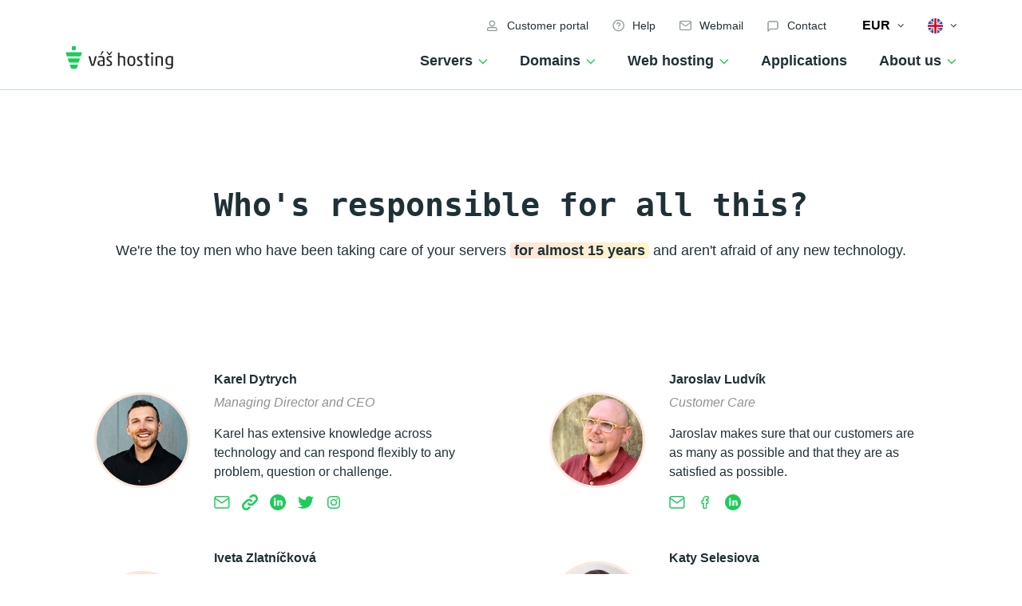

--- FILE ---
content_type: text/html; charset=utf-8
request_url: https://www.vas-hosting.com/about-us
body_size: 9922
content:
<!DOCTYPE html>
<html lang="en" prefix="og: https://ogp.me/ns#">
<head>
    <title>Who is behind the great services of  ⬅️ | Váš-Hosting</title>
    <meta charset="utf-8">
    <meta name="viewport" content="width=device-width, initial-scale=1, shrink-to-fit=no">

    <meta name="description" content="You can&apos;t build reliable servers without an experienced team ✅ Support that can help with everything and the developers behind the VPS Center application ✅">
    <meta name="keywords" content="About us">
    <meta property="og:title" content="Who is behind the great services of  ⬅️ | Váš-Hosting" />
    <meta property="og:type" content="website" />
    <meta property="og:image" content="https://www.vas-hosting.com/thumbnail/page/about-us.png" />
    <meta property="og:url" content="https://www.vas-hosting.com/about-us" />
    <meta property="og:description" content="You can&apos;t build reliable servers without an experienced team ✅ Support that can help with everything and the developers behind the VPS Center application ✅" />

    <meta name="seznam-wmt" content="UDmX9BGRDVQMsyvCG58n5HGCO9df0NdQ" />

    <meta name="msapplication-TileColor" content="#ffffff">
    <meta name="msapplication-TileImage" content="/images/uploads/favicons/ms-icon-144x144.png">
    <meta name="theme-color" content="#ffffff">

    <link rel="canonical" href="https://www.vas-hosting.com/about-us" />
    <link rel="apple-touch-icon" sizes="57x57" href="/images/uploads/favicons/apple-icon-57x57.png">
    <link rel="apple-touch-icon" sizes="60x60" href="/images/uploads/favicons/apple-icon-60x60.png">
    <link rel="apple-touch-icon" sizes="72x72" href="/images/uploads/favicons/apple-icon-72x72.png">
    <link rel="apple-touch-icon" sizes="76x76" href="/images/uploads/favicons/apple-icon-76x76.png">
    <link rel="apple-touch-icon" sizes="114x114" href="/images/uploads/favicons/apple-icon-114x114.png">
    <link rel="apple-touch-icon" sizes="120x120" href="/images/uploads/favicons/apple-icon-120x120.png">
    <link rel="apple-touch-icon" sizes="144x144" href="/images/uploads/favicons/apple-icon-144x144.png">
    <link rel="apple-touch-icon" sizes="152x152" href="/images/uploads/favicons/apple-icon-152x152.png">
    <link rel="apple-touch-icon" sizes="180x180" href="/images/uploads/favicons/apple-icon-180x180.png">
    <link rel="icon" type="image/png" sizes="192x192"  href="/images/uploads/favicons/android-icon-192x192.png">
    <link rel="icon" type="image/png" sizes="32x32" href="/images/uploads/favicons/favicon-32x32.png">
    <link rel="icon" type="image/png" sizes="96x96" href="/images/uploads/favicons/favicon-96x96.png">
    <link rel="icon" type="image/png" sizes="16x16" href="/images/uploads/favicons/favicon-16x16.png">

    <link href="/css/web/vendor.css?tag=e276b96880e2bb94" integrity="sha512-1rIJUPXoMgYml2u9Kvy5C1mssVW5Xno4K0r6gSsrJfDbAYVgDvNi/Y3eBdZO6lxyDJBIgYyk+idsND8Y0jQpYA==" rel="stylesheet" type="text/css">
    <link href="/css/web/app.css?tag=cfbd139192b3caf4" integrity="sha512-sZ9xaRmn8qYTOq+hu007vUhF3ph4+w83c9P4YaMPXehR4CTE2fZFy1dLTI2F1VWnMcccsbRzv4zwd+jvNIPIdg==" rel="stylesheet" type="text/css">


    <script>
        window.dataLayer = window.dataLayer || [];
        window.gtag = function() {
            window.dataLayer.push(arguments);
        }

        window.gtag('consent', 'default', {
            analytics_storage: 'denied',
            ad_storage: 'denied',
            ad_user_data: 'denied',
            ad_personalization: 'denied',
            personalization_storage: 'denied',
            security_storage: 'granted',
        });

        window.gtag('consent', 'update', {
            analytics_storage: 'granted',
            ad_storage: 'granted',
            ad_user_data: 'granted',
            ad_personalization: 'granted',
            personalization_storage: 'granted',
        });

        window.dataLayer.push({
            event: 'dl.ready',
            content_group: "general",
            user_type: 'visitor',
        });

        window.gtag('js', new Date());
    </script>

    <script>(function(w,d,s,l,i){w[l]=w[l]||[];w[l].push({'gtm.start':
    new Date().getTime(),event:'gtm.js'});var f=d.getElementsByTagName(s)[0],
    j=d.createElement(s),dl=l!='dataLayer'?'&l='+l:'';j.async=true;j.src=
    'https://www.googletagmanager.com/gtm.js?id='+i+dl;f.parentNode.insertBefore(j,f);
    })(window,document,'script','dataLayer','GTM-WV3VDNV');</script>
</head>
<body id="fn_body">
<noscript><iframe src="https://www.googletagmanager.com/ns.html?id=GTM-WV3VDNV"
height="0" width="0" style="display:none;visibility:hidden"></iframe></noscript>
<header class="s_header s_header--front">
    <div class="container">
        <div class="s_header__in">
            <div class="s_header__logo c_logo">
                <a href="/">
                    <img src="/img/logo.svg" alt="Váš hosting" width="158" height="35">
                </a>
            </div>
            <div class="s_header__top-line">
                <div class="s_header__control">
                    <ul id="snippet--topHeader" class="c_h-contact p-0">
                        <li class="d-lg-none p-0">
                            <button class="p_burger-menu" id="fn_menu-btn">
                                <div class="p_burger-menu__ico">
                                    <span></span>
                                    <span></span>
                                    <span></span>
                                </div>
                                <strong>Menu</strong>
                            </button>
                        </li>
                        <li class="d-none d-lg-block"><a href="https://portal.vas-hosting.cz" class="c_h-contact__zc">Customer portal</a></li>
                        <li class="d-none d-lg-block"><a href="/help" class="c_h-contact__help">Help</a></li>
                        <li class="d-none d-lg-block"><a href="https://mail.vas-hosting.cz/" class="c_h-contact__webmail">Webmail</a></li>
                        <li class="d-none d-lg-block"><a href="/contact" class="c_h-contact__contact">Contact</a></li>
                    </ul>
                    <div class="dropdown c_languages d-none d-lg-block">
                        <button class="dropdown-toggle c_languages__btn" type="button" data-bs-toggle="dropdown" aria-expanded="false">
                            <div class="d-inline fw-bold">EUR</div>
                        </button>
                        <ul class="dropdown-menu dropdown-menu-end">
                            <li><a class="dropdown-item" href="/about-us?currency=CZK&amp;do=changeCurrency">CZK / Kč</a></li>
                            <li><a class="dropdown-item" href="/about-us?currency=EUR&amp;do=changeCurrency">EUR / €</a></li>
                        </ul>
                    </div>
                    <div class="dropdown c_languages d-none d-lg-block">
                        <button class="dropdown-toggle c_languages__btn" type="button" data-bs-toggle="dropdown" aria-expanded="false">
                            <img src="/img/icons/svg/flag-en.svg" alt="en_" width="19" height="19">
                        </button>
                        <ul class="dropdown-menu dropdown-menu-end">
                                <li><a class="dropdown-item" href="https://www.vas-hosting.cz/o-nas">Česky</a></li>
                                <li><a class="dropdown-item" href="/about-us">English</a></li>
                        </ul>
                    </div>
                </div>
                <nav class="c_menu">
                    <div class="c_menu__in" id="fn_menu">
                        <ul class="c_menu__ul">
                            <li class="c_menu__dropdown">
                                <a href="/servers" >Servers</a>
                                <button class="c_menu__arrow collapsed" data-bs-toggle="collapse" data-bs-target="#submenu-1"></button>
                                <div class="list-unstyled collapse" id="submenu-1">
                                    <ul class="list-unstyled">
                                        <li><a href="/virtual-servers">Virtual</a></li>
                                        <li><a href="/dedicated-servers">Dedicated</a></li>
                                        <li><a href="/managed-servers">Managed</a></li>
                                        <li><a href="/mailserver">Mail server</a></li>
                                        <li><a href="/gpu-servers">GPU servery</a></li>
                                        <li><a href="/vps">Configurator</a></li>
                                        <li><a href="/server-prices">Price list</a></li>
                                        <li><a href="/server-params">Parameters and technology</a></li>
                                        <li><a href="/vps-centrum">VPS Centre</a></li>
                                    </ul>
                                </div>
                            </li>
                            <li class="c_menu__dropdown">
                                <a href="/domains" >Domains</a>
                                <button class="c_menu__arrow collapsed" data-bs-toggle="collapse" data-bs-target="#submenu-2"></button>
                                <div class="collapse" id="submenu-2">
                                    <ul class="list-unstyled">
                                        <li><a href="/domains">Domain registration</a></li>
                                        <li><a href="/domain-transfer">Transfer of domains</a></li>
                                        <li><a href="/new-extensions">New end caps</a></li>
                                        <li><a href="/idn-domains">Domains with accents</a></li>
                                    </ul>
                                </div>
                            </li>
                            <li class="c_menu__dropdown">
                                <a href="/webhosting" >Web hosting</a>
                                <button class="c_menu__arrow collapsed" data-bs-toggle="collapse" data-bs-target="#submenu-3"></button>
                                <div class="collapse" id="submenu-3">
                                    <ul class="list-unstyled">
                                        <li><a href="/webhosting">Web hosting</a></li>
                                        <li><a href="/email-hosting">E-mails</a></li>
                                        <li><a href="/wordpress-hosting">WordPress</a></li>
                                        <li><a href="/customer-panel">Administration</a></li>
                                        <li><a href="/ssl">Certificates</a></li>
                                        <li><a href="/webhosting-params">Parameters and technology</a></li>
                                    </ul>
                                </div>
                            </li>
                            <li>
                                <a href="/apps" >Applications</a>
                            </li>
                            <li class="c_menu__dropdown">
                                <a href="/about-us" class="active">About us</a>
                                <button class="c_menu__arrow collapsed" data-bs-toggle="collapse" data-bs-target="#submenu-5"></button>
                                <div class="collapse c_menu__dropdown-right" id="submenu-5">
                                    <ul class="list-unstyled">
                                        <li><a href="/about-us">About us</a></li>
                                        <li><a href="/references">References</a></li>
                                        <li><a href="/faq">Frequently Asked Questions</a></li>
                                        <li><a href="/contact">Contact</a></li>
                                    </ul>
                                </div>
                            </li>
                        </ul>
                        <ul class="c_h-contact d-lg-none">
                            <li><a href="https://portal.vas-hosting.cz" class="c_h-contact__zc">Customer portal</a></li>
                            <li><a href="https://help.vas-hosting.cz/" class="c_h-contact__help">Help</a></li>
                            <li><a href="https://mail.vas-hosting.cz/" class="c_h-contact__webmail">Webmail</a></li>
                            <li><a href="/contact" class="c_h-contact__contact">Contact</a></li>
                        </ul>
                        <div class="c_languages d-lg-none">
                                <a href="/about-us?currency=CZK&amp;do=changeCurrency" class="c_languages__btn d-inline-block px-3 text-center ">
                                    <span class="text-dark text-center ms-0">CZK / Kč</span>
                                </a>
                                <a href="/about-us?currency=EUR&amp;do=changeCurrency" class="c_languages__btn d-inline-block px-3 text-center bg-primary text-light border-0">
                                    <span class="text-light text-center ms-0">EUR / €</span>
                                </a>
                        </div>
                        <div class="c_languages d-lg-none">
                                <a href="https://www.vas-hosting.cz/o-nas" class="c_languages__btn d-inline-block px-3">
                                    <img src="/img/icons/svg/flag-cs.svg" alt="CZ" width="19" height="19"><span class="text-dark">Switch to Czech</span>
                                </a>
                        </div>
                    </div>
                </nav>
            </div>
        </div>
    </div>
</header>


<main>
<section class="p_indent-top">
    <div><div class="s_page-header border-0">
    <div class="container">
        <div class="text-center">
            <h1 class="s_page-header__headline mw-100"><strong>Who's responsible for all this?</strong></h1>
            <p class="fs-18">We're the toy men who have been taking care of your servers <strong class="text-highlight">for almost 15 years</strong> and aren't afraid of any new technology.</p>
        </div>
    </div>
</div></div>
    <div><div class="container">
        <div class="row p_indent-top">
            <div class="col-lg-6 pb-5 px-md-5">
                <div class="c_person">
                    <div class="c_person__img c_person__img--contact-page">
                        <img src="/uploads/images/html_editor/karel-3yg8daeb8v3i.jpg" alt="" width="190" height="190">
                    </div>
                    <div class="c_person__content">
                        <div class="c_person__name"><strong>Karel Dytrych</strong></div>
                       <em>Managing Director and CEO</em>  <p>Karel has extensive knowledge across technology and can respond flexibly to any problem, question or challenge.</p>
                        <ul class="c_person__contact">
                            <li class="c_person__contact-email"><a data-bs-target="#contactModal" data-bs-toggle="modal" href="#"></a></li>
                            <li class="c_person__contact-link"><a target="_blank" href="https://kareldytrych.cz/"></a></li>
                            <li class="c_person__contact-in"><a target="_blank" href="https://www.linkedin.com/in/karel-dytrych-6780297"></a></li>
                            <li class="c_person__contact-tw"><a target="_blank" href="https://twitter.com/KarelDytrych"></a></li>
                            <li class="c_person__contact-insta"><a target="_blank" href="https://www.instagram.com/karel_dytrych/"></a></li>
                        </ul>
                    </div>
                </div>
            </div>
          <div class="col-lg-6 pb-5 px-md-5">
                <div class="c_person">
                    <div class="c_person__img c_person__img--contact-page">
                        <img src="/uploads/images/html_editor/jarda-p594dlb18ja7.jpg" alt="" width="190" height="190">
                    </div>
                    <div class="c_person__content">
                        <div class="c_person__name"><strong>Jaroslav Ludvík</strong></div>
                       <em>Customer Care</em>   <p>Jaroslav makes sure that our customers are as many as possible and that they are as satisfied as possible.</p>
                        <ul class="c_person__contact">
                            <li class="c_person__contact-email"><a data-bs-target="#contactModal" data-bs-toggle="modal" href="#"></a></li>
                            <li class="c_person__contact-fb"><a target="_blank" href="https://www.facebook.com/jaroslav.ludvik"></a></li>
                            <li class="c_person__contact-in"><a target="_blank" href="https://www.linkedin.com/in/jaroslav-ludv%C3%ADk/"></a></li>
                        </ul>
                    </div>
                </div>
            </div>
  <div class="col-lg-6 pb-5 px-md-5">
                <div class="c_person">
                    <div class="c_person__img c_person__img--contact-page">
                        <img src="/uploads/images/html_editor/profilovka01-2v6ptspfs42g.jpg" alt="" width="190" height="190" style="">
                    </div>
                    <div class="c_person__content">
                        <div class="c_person__name"><strong>Iveta Zlatníčková</strong></div>
                       <em>Content tamer and marketing guru</em>   <p>Ivet is our corporate writer. She loves playing with words and tames all the content you find with us along with marketing and promotion.</p>
                        <ul class="c_person__contact">
                            <li class="c_person__contact-email"><a data-bs-target="#contactModal" data-bs-toggle="modal" href="#"></a></li>
                            <li class="c_person__contact-link"><a target="_blank" href="https://zlatnickova.cz/"></a></li>
                            <li class="c_person__contact-fb"><a target="_blank" href="https://www.facebook.com/iveta.zlatnickova/"></a></li>
                            <li class="c_person__contact-in"><a target="_blank" href="https://www.linkedin.com/in/iveta-zlatn%C3%AD%C4%8Dkov%C3%A1-874879162/"></a></li>
                            <li class="c_person__contact-insta"><a target="_blank" href="https://www.instagram.com/ivetazlatnickova/"></a></li>
                        </ul>
                    </div>
                </div>
            </div>
            <div class="col-lg-6 pb-5 px-md-5">
                <div class="c_person">
                    <div class="c_person__img c_person__img--contact-page">
                        <img src="/uploads/images/html_editor/katy-wgbukbykx0ti.jpeg" alt="" width="190" height="190" style="">
                    </div>
                    <div class="c_person__content">
                        <div class="c_person__name"><strong>Katy Selesiova</strong></div>
                       <em>Invoice tamer</em>    <p>Katy is our indispensable link to help whenever it's needed most.</p>
                        <ul class="c_person__contact">
                            <li class="c_person__contact-email"><a data-bs-target="#contactModal" data-bs-toggle="modal" href="#"></a></li>
                        </ul>
                    </div>
                </div>
            </div>
            <div class="col-lg-6 pb-5 px-md-5">
                <div class="c_person">
                    <div class="c_person__img c_person__img--contact-page">
                        <img src="/uploads/images/html_editor/lubos-av998g0q2dpu.svg" alt="" width="190" height="190">
                    </div>
                    <div class="c_person__content">
                        <div class="c_person__name"><strong>Luboš Kopecký</strong></div>
                       <em>Administrator</em>            <p>Luboš has experience of managing a&nbsp;large university network. Thanks to him, all applications and systems run smoothly and securely.</p>
                        <ul class="c_person__contact">
                            <li class="c_person__contact-email"><a data-bs-target="#contactModal" data-bs-toggle="modal" href="#"></a></li>
                        </ul>
                    </div>
                </div>
            </div>
            <div class="col-lg-6 px-md-5">
                <div class="c_person">
                    <div class="c_person__img c_person__img--contact-page">
                        <img src="/uploads/images/html_editor/zdenek-owzr1gpx7iew.svg" alt="" width="190" height="190">
                    </div>
                    <div class="c_person__content">
                        <div class="c_person__name"><strong>Zdeněk Sobotka</strong></div>
                       <em>Linux administrator</em>            <p>Zdenek is perfectly comfortable with Linux. He works on the smooth running of our applications and helps to decipher more complex technical requirements in our support.</p>
                        <ul class="c_person__contact">
                            <li class="c_person__contact-email"><a data-bs-target="#contactModal" data-bs-toggle="modal" href="#"></a></li>
                        </ul>
                    </div>
                </div>
            </div>
        </div>
    </div></div>
</section>
<div><section class="p_indent">
    <div class="container">
        <div class="row">
            <div class="col-md-6">
                <div class="c_contact-box">
                    <div class="c_contact-box__buble">"We are happy to help and advise all users."</div>
                    <div class="c_contact-box__desc">
                        <div class="c_contact-box__border">
                            <img src="/img/img-jarda.png" alt="Jaroslav Ludvík" width="100" height="100">
                        </div>
                        <div>
                           <span class="pb-2">Our team of experienced experts</span> <a href="mailto:info@vas-hosting.cz" class="btn">Contact us</a></div>
                    </div>
                </div>
            </div>
            <div class="col-md-6 pt-5 pt-md-0">
                <h1 class="h2 mb-4">Your server will be fine with us!</h1>
                <p class="mb-4">We care about reliability, speed and, most importantly, <a href="https://www.vas-hosting.com?code=security">security</a>. Over the years of experience, we have taken many measures to keep your data and running services well secured.</p>
                <p>We are available when you have problems and <strong>you always talk directly to us, without call centers and middlemen</strong>. We enjoy our work and we do our best to make it visible at a&nbsp;glance.</p>
            </div>
        </div>
    </div>
</section></div>
<div><section class="p_indent-bottom-half">
    <div class="container">
        <h1 class="h2 text-center mb-5 pb-3">Váš Hosting in Numbers and Facts</h1>
        <div class="c_why">
            <div class="c_why__item">
                <div class="c_why__item-img">
                    <img src="/img/ico-rocket.svg" alt=">Naše VPS jsou připojené špičkovou konektivitou" width="90" height="89" class="pb-2">
                </div>
                <p>VPS are connected with <strong class="text-highlight">peak connectivity of 330 Gb/s</strong></p>
            </div>
            <div class="c_why__item">
                <div class="c_why__item-img">
                    <img src="/img/ico-door.svg" alt="Zodpověděli jsme Vaše dotazy" width="94" height="94">
                </div>
                <p>We've answered <strong class="text-highlight">more than 49,000</strong> <br>email inquiries</p>
            </div>
            <div class="c_why__item">
                <div class="c_why__item-img">
                    <img src="/img/ico-servers.svg" alt="Naše servery jsou v TOP CZ serverovně" width="94" height="94">
                </div>
                <p>Our servers are located in the <strong class="text-highlight">TOP CZ</strong> server room of <a target="_blank" href="https://www.ttc-teleport.cz/">TTC Teleport in Prague</a></p>
            </div>
            <div class="c_why__item">
                <div class="c_why__item-img">
                    <img src="/img/ico-save.svg" alt="Data pro jistotu zálohujeme do druhé serverovny" width="94" height="94">
                </div>
                <p>We back up data to a&nbsp;<strong class="text-highlight">second server room</strong> in <a href="https://www.datacenters.com/hetzner-am-park-1" target="_blank">Falkenstein</a> for security</p>
            </div>
            <div class="c_why__item">
                <div class="c_why__item-img">
                    <img src="/img/ico-experience.svg" alt="Máme značkové servery Supermicro" width="84" height="84" class="pb-3">
                </div>
                <p>We have <strong class="text-highlight">branded</strong>&nbsp;<a target="_blank" href="https://www.supermicro.com/">Supermicro</a> servers with Intel processors</p>
            </div>
            <div class="c_why__item">
                <div class="c_why__item-img">
                    <img src="/img/ico-window.svg" alt="Lite VPS" width="94" height="94">
                </div>
                <p>Server administration is handled by <strong class="text-highlight">our own application</strong> <a href="/vps-centrum" target="_blank">VPS Centrum</a></p>
            </div>
        </div>
    </div>
</section></div>

<section class="s_reference pt-5 p_indent-bottom">
    <div class="container">
            <h2 id="references" class="h2 text-center mb-5">Numbers and references that have been driving us forward for <strong class="text-highlight">more than 10 years</strong></h2>
        <div class="s_reference__grid">
                <div id="references" class="s_reference__stats">
                    <a target="_blank" href="https://www.facebook.com/VasHosting/reviews" class="s_reference__stats-item">
                        <div class="s_reference__stats-ico">
                            <img src="/img/ico-facebook.svg" alt="Facebook" width="60" height="60">
                        </div>
                        <div class="s_reference__stats-content">
                            <div>4,9 <span>rating</span></div>
                            <span>Pětihvězdičková podpora</span>
                            <span>Rated by 110 of people</span>
                        </div>
                    </a>
                    <a target="_blank" href="https://www.google.cz/maps/place/V%C3%A1%C5%A1+Hosting+s.r.o./@50.0681576,14.377803,12z/data=!4m17!1m7!3m6!1s0x470b94833133a213:0x4a1eb4e31973f774!2zVsOhxaEgSG9zdGluZyBzLnIuby4!8m2!3d50.0769497!4d14.4491685!16s%2Fg%2F1wrghwtw!3m8!1s0x470b94833133a213:0x4a1eb4e31973f774!8m2!3d50.0769497!4d14.4491685!9m1!1b1!15sCg52YXMtaG9zdGluZy5jeloQIg52YXMgaG9zdGluZyBjepIBE2NvbXB1dGVyX2NvbnN1bHRhbnSaASRDaGREU1VoTk1HOW5TMFZKUTBGblNVUmxja3BtYzJ0QlJSQULgAQA!16s%2Fg%2F1wrghwtw?entry=ttu" class="s_reference__stats-item">
                        <div class="s_reference__stats-ico">
                            <img src="/img/ico-google.svg" alt="Google" width="60" height="60">
                        </div>
                        <div class="s_reference__stats-content">
                            <div>4,9 <span>rating</span></div>
                            <span>Hosting recenze</span>
                            <span>Total 142 reviews</span>
                        </div>
                    </a>
                    <div class="s_reference__stats-item">
                        <div class="s_reference__stats-ico">
                            <img src="/img/ico-drawers-3.svg" alt="Running servers" width="65" height="60">
                        </div>
                        <div class="s_reference__stats-content">
                            <div>1 900+</div>
                            <span>Running servers</span>
                        </div>
                    </div>
                    <div class="s_reference__stats-item">
                        <div class="s_reference__stats-ico">
                            <img src="/img/ico-domains.svg" alt="We manage domains" width="60" height="60">
                        </div>
                        <div class="s_reference__stats-content">
                            <div>19 300+</div>
                            <span>We manage domains</span>
                        </div>
                    </div>
                    <div class="s_reference__stats-item">
                        <div class="s_reference__stats-ico">
                            <img src="/img/ico-experience.svg" alt="Years of experience" width="60" height="60">
                        </div>
                        <div class="s_reference__stats-content">
                            <div>16+</div>
                            <span>Years of experience – nejlepší poskytovatel webhostingu </span>
                        </div>
                    </div>
                    <div class="s_reference__stats-item d-sm-none">
                        <img alt="Robot" src="/img/img-robot-reference.svg" width="130" height="132">
                    </div>
                </div>
            <div class="s_reference__persons">
                <div class="s_reference__person" >
                    <div>
                        <p>„Eshop Autopalace needs to communicate safely with the company system Microsoft Navision and it has to be 100% available for our large buyers and customers. Everything works perfectly. “</p>
                        <div class="s_reference__person-sign">
                            <div class="s_reference__person-img">
                                <div>
                                    <img src="/uploads/images/review/image-img-reference-5-hl8hw4mq41pn.png" alt="Stanislav Perkner" width="92" height="92">
                                </div>
                            </div>
                            <div class="s_reference__person-signtxt">
                                <span>Stanislav Perkner</span>
                                <span>Auto Palace Group s.r.o.</span>
                                <img src="/uploads/images/review/auto-palace-f1zytup9oy7g-w9048yzvyi8q.png" alt="Auto Palace Group s.r.o.">
                            </div>
                        </div>
                    </div>
                </div>
                <div class="s_reference__person" >
                    <div>
                        <p>„I appreciate the smooth running of CRM with Oracle database. I haven't noticed <strong class="text-highlight">any failure over the past 3 years</strong>. The network speed is great. “</p>
                        <div class="s_reference__person-sign">
                            <div class="s_reference__person-img">
                                <div>
                                    <img src="/uploads/images/review/image-img-reference-12-tyii95oikndp.png" alt="Daniel Roško" width="92" height="92">
                                </div>
                            </div>
                            <div class="s_reference__person-signtxt">
                                <span>Daniel Roško</span>
                                <span>COMFOR STORES a.s.</span>
                                <img src="/uploads/images/review/new-logo-3oyzkoi6xphr.svg" alt="COMFOR STORES a.s.">
                            </div>
                        </div>
                    </div>
                </div>
                <div class="s_reference__person" >
                    <div>
                        <p>„I was pleasantly surprised about your website interface. I always appreciate the technical support provided.“</p>
                        <div class="s_reference__person-sign">
                            <div class="s_reference__person-img">
                                <div>
                                    <img src="/uploads/images/review/image-img-reference-15-u20aoatthaey.png" alt="Petra Kubáčková" width="92" height="92">
                                </div>
                            </div>
                            <div class="s_reference__person-signtxt">
                                <span>Petra Kubáčková</span>
                                <span>Civic Democratic Party</span>
                                <img src="/uploads/images/review/2560px-logo-of-ods-inverse-version-svg-vwz3ieiczwku.png" alt="Civic Democratic Party">
                            </div>
                        </div>
                    </div>
                </div>
                <div class="s_reference__person" >
                    <div>
                        <p>„CRM is the heart of our company so if it was unavailable, it would mean a dramatic loss for us. Fortunately, it's never happened over the past 5 years. Thank you. “</p>
                        <div class="s_reference__person-sign">
                            <div class="s_reference__person-img">
                                <div>
                                    <img src="/uploads/images/review/image-img-reference-14-io64rduwqpo8.png" alt="Tomáš Faksa" width="92" height="92">
                                </div>
                            </div>
                            <div class="s_reference__person-signtxt">
                                <span>Tomáš Faksa</span>
                                <span>4Company s.r.o.</span>
                            </div>
                        </div>
                    </div>
                </div>
            </div>
        </div>
        <div class="text-end mt-4 pt-2">
            <a href="/references" class="btn">Other references</a>
        </div>
    </div>
</section>

<div class="p_bg-linear mt-5 mt-md-0">
    <div class="container">
        <div><section class="s_trial p_indent-top-half p_indent-bottom">
    <div class="s_trial__img">
        <img src="/img/img-trial.svg" alt="Vyzkoušejte náš trial na týden zdarma" width="435" height="520">
    </div>
    <div class="s_trial__content">
        <p class="text-font-secondary mb-2"><strong>14-Day Money-Back Guarantee</strong></p>
        <h1 class="h2">Try the server for <strong class="text-highlight">free for a&nbsp;<b>week</strong></b></h1>
       <a href="https://www.vas-hosting.com/order-vps" class="btn btn-primary btn-lg">Try the server</a></div>
</section></div>
    </div>
</div>

<div class="modal fade" id="contactModal" tabindex="-1">
    <div class="modal-dialog modal-dialog-centered modal-xl">
        <div class="modal-content p-5">
            <div class="modal-body">
                <div id="snippet--requestServerForm">
                    <form action="/about-us" method="post" id="frm-requestServerForm">
                        <p class="h3">Contact form</p>
                        <input type="hidden" name="contactType" value="contact">
<div class="row">
    <div class="col-md-6">
        <div class="mb-3">
            <label for="frm-requestServerForm-fullName" class="form-label">Name and surname: <span class="text-danger">*</span></label>
            <input type="text" name="fullName" autocomplete="name" id="frm-requestServerForm-fullName" required data-nette-rules='[{"op":":filled","msg":"This field is mandatory."}]' class="form-control form-control-lg">
        </div>
        <div class="mb-3">
            <label for="frm-requestServerForm-email" class="form-label">E-mail: <span class="text-danger">*</span></label>
            <input type="email" name="email" autocomplete="email" id="frm-requestServerForm-email" required data-nette-rules='[{"op":":filled","msg":"This field is mandatory."},{"op":":email","msg":"Enter your e-mail address in the correct format."}]' class="form-control form-control-lg">
        </div>
        <div class="mb-3">
            <label for="frm-requestServerForm-phone" class="form-label">Phone: <span class="text-danger">*</span></label>
            <input type="text" name="phone" autocomplete="tel" id="frm-requestServerForm-phone" required data-nette-rules='[{"op":":filled","msg":"This field is mandatory."}]' class="form-control form-control-lg _intl-tel-input_phone">
            <div class="text-muted fs-14 pt-2">Just in case we have any questions</div>
        </div>
    </div>
    <div class="col-md-6">
        <div class="mb-3">
            <label for="frm-requestServerForm-question" class="form-label">Your message: <span class="text-danger">*</span></label>
            <textarea name="question" id="frm-requestServerForm-question" required data-nette-rules='[{"op":":filled","msg":"This field is mandatory."}]' cols="30" rows="10" class="form-control" placeholder="Write down what you&apos;re struggling with"></textarea>
        </div>
    </div>
</div>
<div class="form-check mb-3">
    <input type="checkbox" name="gdpr" id="frm-requestServerForm-gdpr" required data-nette-rules='[{"op":":filled","msg":"This field is mandatory."}]' class="form-check-input">
    <label for="frm-requestServerForm-gdpr" class="form-check-label">I agree to <a href="/ochrana-osobnich-udaju">processing of personal data</a></label>
</div>
<div type="hidden" name="recaptcha" data-sitekey="6Lfu_Z8pAAAAABdOcHVzyJljFzdm3xVx4JL-44DX" class="g-custom-recaptcha" value=""></div>
<div class="mb-3">
    <div type="text" name="turnstile" data-sitekey="0x4AAAAAAAiiDOICPDLKEmYP" class="cf-custom-captcha" id="frm-requestServerForm-turnstile"></div>
</div>

    <button class="btn btn-primary btn-lg">Send question <span class="fs-18">&rsaquo;</span></button>

<script src="https://www.google.com/recaptcha/api.js"></script>
                    <input type="hidden" name="_do" value="requestServerForm-submit"></form>
                </div>
            </div>
        </div>
    </div>
</div>
</main>

<footer id="footer" class="s_footer s_footer--no-blog p_anchor">
    <div class="container">
        <div><div class="s_footer__in">
	<div>
		<div class="s_footer__logo">
			<img src="/img/logo-footer.svg" alt="Váš hosting" width="138" height="30">
		</div>
		<ul class="s_footer__contact">
			<li><a href="tel:+420776133789">+420 776 133 789</a></li>
			<li><a href="mailto:info@vas-hosting.cz">info@vas-hosting.cz</a></li>
			<li class="s_footer__contact-txt">Call and write anytime</li>
			<li class="s_footer__contact-txt">or search the <a href="https://help.vas-hosting.cz" class="d-inline">help section</a></li>
		</ul>
		<ul class="s_footer__icons">
			<li><a target="_blank" href="https://www.facebook.com/VasHosting"><img src="/img/icons/svg/icon-facebook.svg" alt="Facebook" width="14" height="24"></a></li>
			<li><a target="_blank" href="https://twitter.com/VasHosting"><img src="/img/icons/svg/icon-x.svg" alt="X" width="22" height="20"></a></li>
                        <li><a target="_blank" href="https://www.instagram.com/vas.hosting/"><img src="/img/icons/svg/icon-instagram.svg" alt="Instagram" width="22" height="22"></a></li>
                        <li><a target="_blank" href="https://www.youtube.com/@vashosting5020"><img src="/img/icons/svg/icon-youtube.svg" alt="Instagram" width="31" height="22"></a></li>
                        <li><a target="_blank" href="https://www.linkedin.com/company/18009517/"><img src="/img/icons/svg/icon-linkedin.svg" alt="Instagram" width="20" height="20"></a></li>
		</ul>
	</div>
	<div>
		<button type="button" class="collapsed d-md-none s_footer__btn-first" data-bs-toggle="collapse" data-bs-target="#fn_footer-1" data-lfv-initialized="true" data-lfv-message-id="[base64]">General</button><span id="[base64]"></span><p class="s_footer__title">Info</p>
		<ul class="list-unstyled collapse" id="fn_footer-1">
			<li>
				<a href="https://www.vas-hosting.com/blog"></a><a href="https://www.vas-hosting.com/about-us" style="font-weight: var(--bs-body-font-weight); text-align: var(--bs-body-text-align); display: inline !important;">About Us</a><br></li>
			<li>
				<a href="https://www.vas-hosting.com/datacenter">Datacenter</a></li>
			<li>
				<a href="https://www.vas-hosting.com/references">References</a></li>
			<li>
				<a href="https://www.vas-hosting.com/contact">Contact</a></li>
			<li>
				<a href="https://www.vas-hosting.com/faq">Frequently Asked Questions</a></li>
			<li>
				<a href="https://www.vas-hosting.com/help">Help</a></li>
			<li>
				<a href="https://www.vas-hosting.com/apps">Application</a></li>
			</ul></div><div><p class="s_footer__title">Web Hosting</p>
		<ul class="list-unstyled collapse" id="fn_footer-2">
			<li>
				<a href="https://www.vas-hosting.com/webhosting">Web Hosting</a></li>
			<li>
				<a href="https://www.vas-hosting.com/email-hosting">E-mails</a></li>
			<li>
				<a href="https://www.vas-hosting.com/wordpress-hosting">WordPress</a></li>
			<li>
				<a href="https://www.vas-hosting.com/vps-centrum">Administration</a></li>
			<li>
				<a href="https://www.vas-hosting.com/ssl">Certificates</a></li>
			<li>
				<a href="https://www.vas-hosting.com/server-params">Parameters and technologies</a></li>
		</ul>
	</div>
	<div>
		<button type="button" class="collapsed d-md-none" data-bs-toggle="collapse" data-bs-target="#fn_footer-3" data-lfv-initialized="true" data-lfv-message-id="[base64]">Servers</button><span id="[base64]"></span><p class="s_footer__title">Servers</p>
		<ul class="list-unstyled collapse" id="fn_footer-3">
			<li>
				<a href="https://www.vas-hosting.com/virtual-servers">Virtual</a></li>
			<li>
				<a href="https://www.vas-hosting.com/dedicated-servers">Dedicated</a></li>
			<li>
				<a href="https://www.vas-hosting.com/managed-servers">Managed</a></li>
			<li>
				<a href="https://www.vas-hosting.com/vps-centrum">VPS Center</a></li>
			<li>
				<a href="https://www.vas-hosting.com/server-params">Parameters and technologies</a></li>
			<li>
				<a href="https://www.vas-hosting.com/server-prices">Pricing</a></li>
			<li>
				<a href="https://www.vas-hosting.com/mailserver">Mail servers</a></li>
			<li>
				<a href="https://www.vas-hosting.com/changelog">Changelog VPS Centers</a></li>
		</ul>
	</div>
	<div>
		<button type="button" class="collapsed d-md-none" data-bs-toggle="collapse" data-bs-target="#fn_footer-4" data-lfv-initialized="true" data-lfv-message-id="[base64]">Domains</button><span id="[base64]"></span><p class="s_footer__title">Domains</p>
		<ul class="list-unstyled collapse" id="fn_footer-4">
			<li>
				<a href="https://www.vas-hosting.com/domains">Domain Registration</a></li>
			<li>
				<a href="https://www.vas-hosting.com/domain-transfer">Domain Transfer</a></li>
			<li>
				<a href="https://www.vas-hosting.com/new-extensions">New Extensions</a></li>
			<li>
				<a href="https://www.vas-hosting.com?code=dnssec">DNSSEC</a></li>
			<li>
				<a href="https://www.vas-hosting.com/idn-domains">Domains with accents</a></li>
		</ul>
	</div>
</div>
<div class="s_footer__copy">
	<ul>
		<li><a href="https://www.vas-hosting.com/obchodni-podminky">Terms and Conditions</a></li>
		<li><a href="https://www.vas-hosting.com/ochrana-osobnich-udaju">Privacy Policy</a></li>
		<li><a href="javascript:void(0)" onclick="window.showCookieConsent()">Cookie preferences</a></li>
		<li><a href="https://www.vas-hosting.com/help">Help</a></li>
	</ul>
	<p class="mb-0">© 2026 Your Hosting s.r.o.</p>
</div>
</div>
</footer>

<div id="snippet--basketNotification">
</div>

<div class="c_spinner" id="fn_spinner">
    <div class="c_spinner__in"></div>
</div>
<div class="p_overlay" id="fn_overlay"></div>

<script src="/js/web/vendor.js?tag=396171ddf7a9049d" integrity="sha512-Q/mb9luy69r36pgn0CU4XO5RJjV0nGSoRwmnnVTokPJ+9igG86EOmUxtpst2m4z3pJP+JBRvmjqHYXMq4tdyvA=="></script>
<script src="/js/web/app.js?tag=d3b82d1a1ac28fec" integrity="sha512-b2GTAbTxIE775XwSs9FyVvaGJGSJDtZh6l+moi25mPW8d3BIQf/912tB6j40H+FqAFDhaAPabXNxlHxRvQV/hQ=="></script>

<script>
    window.showCookieConsent = function (type = 'preferences') {
        window.cookieConsentApiUrl = "/about-us?do=changeCookieConsent";
        window.cookieConsentOptions.language.default = "en";

        window.CookieConsent.run(window.cookieConsentOptions);

        if (type === 'preferences') {
            window.CookieConsent.showPreferences()
        } else {
            setTimeout(() => {
                window.CookieConsent.show(true);

                // fix for cookie plugins - would break scrollbar
                if (document.getElementById('cc-main') !== null && window.getComputedStyle(document.getElementById('cc-main')).display === 'none') {
                    document.getElementsByClassName("cm__btn")[0].click();
                }
            }, 1);
        }
    };
</script>



<script>
    const closeModals = function () {
        document.querySelectorAll('.modal.show').forEach(openedModal => {
            const modal = createModal(openedModal);
            modal._isShown = true;
            modal.hide();
            document.querySelectorAll('.modal-backdrop').forEach(backdrop => {
                backdrop.remove();
            });
        });
    };
</script>

<div id="snippet--flashMessages">
</div>
</body>
</html>


--- FILE ---
content_type: text/html; charset=utf-8
request_url: https://www.google.com/recaptcha/api2/anchor?ar=1&k=6Lfu_Z8pAAAAABdOcHVzyJljFzdm3xVx4JL-44DX&co=aHR0cHM6Ly93d3cudmFzLWhvc3RpbmcuY29tOjQ0Mw..&hl=en&v=PoyoqOPhxBO7pBk68S4YbpHZ&size=invisible&anchor-ms=20000&execute-ms=30000&cb=iexm1qqjmvxs
body_size: 48754
content:
<!DOCTYPE HTML><html dir="ltr" lang="en"><head><meta http-equiv="Content-Type" content="text/html; charset=UTF-8">
<meta http-equiv="X-UA-Compatible" content="IE=edge">
<title>reCAPTCHA</title>
<style type="text/css">
/* cyrillic-ext */
@font-face {
  font-family: 'Roboto';
  font-style: normal;
  font-weight: 400;
  font-stretch: 100%;
  src: url(//fonts.gstatic.com/s/roboto/v48/KFO7CnqEu92Fr1ME7kSn66aGLdTylUAMa3GUBHMdazTgWw.woff2) format('woff2');
  unicode-range: U+0460-052F, U+1C80-1C8A, U+20B4, U+2DE0-2DFF, U+A640-A69F, U+FE2E-FE2F;
}
/* cyrillic */
@font-face {
  font-family: 'Roboto';
  font-style: normal;
  font-weight: 400;
  font-stretch: 100%;
  src: url(//fonts.gstatic.com/s/roboto/v48/KFO7CnqEu92Fr1ME7kSn66aGLdTylUAMa3iUBHMdazTgWw.woff2) format('woff2');
  unicode-range: U+0301, U+0400-045F, U+0490-0491, U+04B0-04B1, U+2116;
}
/* greek-ext */
@font-face {
  font-family: 'Roboto';
  font-style: normal;
  font-weight: 400;
  font-stretch: 100%;
  src: url(//fonts.gstatic.com/s/roboto/v48/KFO7CnqEu92Fr1ME7kSn66aGLdTylUAMa3CUBHMdazTgWw.woff2) format('woff2');
  unicode-range: U+1F00-1FFF;
}
/* greek */
@font-face {
  font-family: 'Roboto';
  font-style: normal;
  font-weight: 400;
  font-stretch: 100%;
  src: url(//fonts.gstatic.com/s/roboto/v48/KFO7CnqEu92Fr1ME7kSn66aGLdTylUAMa3-UBHMdazTgWw.woff2) format('woff2');
  unicode-range: U+0370-0377, U+037A-037F, U+0384-038A, U+038C, U+038E-03A1, U+03A3-03FF;
}
/* math */
@font-face {
  font-family: 'Roboto';
  font-style: normal;
  font-weight: 400;
  font-stretch: 100%;
  src: url(//fonts.gstatic.com/s/roboto/v48/KFO7CnqEu92Fr1ME7kSn66aGLdTylUAMawCUBHMdazTgWw.woff2) format('woff2');
  unicode-range: U+0302-0303, U+0305, U+0307-0308, U+0310, U+0312, U+0315, U+031A, U+0326-0327, U+032C, U+032F-0330, U+0332-0333, U+0338, U+033A, U+0346, U+034D, U+0391-03A1, U+03A3-03A9, U+03B1-03C9, U+03D1, U+03D5-03D6, U+03F0-03F1, U+03F4-03F5, U+2016-2017, U+2034-2038, U+203C, U+2040, U+2043, U+2047, U+2050, U+2057, U+205F, U+2070-2071, U+2074-208E, U+2090-209C, U+20D0-20DC, U+20E1, U+20E5-20EF, U+2100-2112, U+2114-2115, U+2117-2121, U+2123-214F, U+2190, U+2192, U+2194-21AE, U+21B0-21E5, U+21F1-21F2, U+21F4-2211, U+2213-2214, U+2216-22FF, U+2308-230B, U+2310, U+2319, U+231C-2321, U+2336-237A, U+237C, U+2395, U+239B-23B7, U+23D0, U+23DC-23E1, U+2474-2475, U+25AF, U+25B3, U+25B7, U+25BD, U+25C1, U+25CA, U+25CC, U+25FB, U+266D-266F, U+27C0-27FF, U+2900-2AFF, U+2B0E-2B11, U+2B30-2B4C, U+2BFE, U+3030, U+FF5B, U+FF5D, U+1D400-1D7FF, U+1EE00-1EEFF;
}
/* symbols */
@font-face {
  font-family: 'Roboto';
  font-style: normal;
  font-weight: 400;
  font-stretch: 100%;
  src: url(//fonts.gstatic.com/s/roboto/v48/KFO7CnqEu92Fr1ME7kSn66aGLdTylUAMaxKUBHMdazTgWw.woff2) format('woff2');
  unicode-range: U+0001-000C, U+000E-001F, U+007F-009F, U+20DD-20E0, U+20E2-20E4, U+2150-218F, U+2190, U+2192, U+2194-2199, U+21AF, U+21E6-21F0, U+21F3, U+2218-2219, U+2299, U+22C4-22C6, U+2300-243F, U+2440-244A, U+2460-24FF, U+25A0-27BF, U+2800-28FF, U+2921-2922, U+2981, U+29BF, U+29EB, U+2B00-2BFF, U+4DC0-4DFF, U+FFF9-FFFB, U+10140-1018E, U+10190-1019C, U+101A0, U+101D0-101FD, U+102E0-102FB, U+10E60-10E7E, U+1D2C0-1D2D3, U+1D2E0-1D37F, U+1F000-1F0FF, U+1F100-1F1AD, U+1F1E6-1F1FF, U+1F30D-1F30F, U+1F315, U+1F31C, U+1F31E, U+1F320-1F32C, U+1F336, U+1F378, U+1F37D, U+1F382, U+1F393-1F39F, U+1F3A7-1F3A8, U+1F3AC-1F3AF, U+1F3C2, U+1F3C4-1F3C6, U+1F3CA-1F3CE, U+1F3D4-1F3E0, U+1F3ED, U+1F3F1-1F3F3, U+1F3F5-1F3F7, U+1F408, U+1F415, U+1F41F, U+1F426, U+1F43F, U+1F441-1F442, U+1F444, U+1F446-1F449, U+1F44C-1F44E, U+1F453, U+1F46A, U+1F47D, U+1F4A3, U+1F4B0, U+1F4B3, U+1F4B9, U+1F4BB, U+1F4BF, U+1F4C8-1F4CB, U+1F4D6, U+1F4DA, U+1F4DF, U+1F4E3-1F4E6, U+1F4EA-1F4ED, U+1F4F7, U+1F4F9-1F4FB, U+1F4FD-1F4FE, U+1F503, U+1F507-1F50B, U+1F50D, U+1F512-1F513, U+1F53E-1F54A, U+1F54F-1F5FA, U+1F610, U+1F650-1F67F, U+1F687, U+1F68D, U+1F691, U+1F694, U+1F698, U+1F6AD, U+1F6B2, U+1F6B9-1F6BA, U+1F6BC, U+1F6C6-1F6CF, U+1F6D3-1F6D7, U+1F6E0-1F6EA, U+1F6F0-1F6F3, U+1F6F7-1F6FC, U+1F700-1F7FF, U+1F800-1F80B, U+1F810-1F847, U+1F850-1F859, U+1F860-1F887, U+1F890-1F8AD, U+1F8B0-1F8BB, U+1F8C0-1F8C1, U+1F900-1F90B, U+1F93B, U+1F946, U+1F984, U+1F996, U+1F9E9, U+1FA00-1FA6F, U+1FA70-1FA7C, U+1FA80-1FA89, U+1FA8F-1FAC6, U+1FACE-1FADC, U+1FADF-1FAE9, U+1FAF0-1FAF8, U+1FB00-1FBFF;
}
/* vietnamese */
@font-face {
  font-family: 'Roboto';
  font-style: normal;
  font-weight: 400;
  font-stretch: 100%;
  src: url(//fonts.gstatic.com/s/roboto/v48/KFO7CnqEu92Fr1ME7kSn66aGLdTylUAMa3OUBHMdazTgWw.woff2) format('woff2');
  unicode-range: U+0102-0103, U+0110-0111, U+0128-0129, U+0168-0169, U+01A0-01A1, U+01AF-01B0, U+0300-0301, U+0303-0304, U+0308-0309, U+0323, U+0329, U+1EA0-1EF9, U+20AB;
}
/* latin-ext */
@font-face {
  font-family: 'Roboto';
  font-style: normal;
  font-weight: 400;
  font-stretch: 100%;
  src: url(//fonts.gstatic.com/s/roboto/v48/KFO7CnqEu92Fr1ME7kSn66aGLdTylUAMa3KUBHMdazTgWw.woff2) format('woff2');
  unicode-range: U+0100-02BA, U+02BD-02C5, U+02C7-02CC, U+02CE-02D7, U+02DD-02FF, U+0304, U+0308, U+0329, U+1D00-1DBF, U+1E00-1E9F, U+1EF2-1EFF, U+2020, U+20A0-20AB, U+20AD-20C0, U+2113, U+2C60-2C7F, U+A720-A7FF;
}
/* latin */
@font-face {
  font-family: 'Roboto';
  font-style: normal;
  font-weight: 400;
  font-stretch: 100%;
  src: url(//fonts.gstatic.com/s/roboto/v48/KFO7CnqEu92Fr1ME7kSn66aGLdTylUAMa3yUBHMdazQ.woff2) format('woff2');
  unicode-range: U+0000-00FF, U+0131, U+0152-0153, U+02BB-02BC, U+02C6, U+02DA, U+02DC, U+0304, U+0308, U+0329, U+2000-206F, U+20AC, U+2122, U+2191, U+2193, U+2212, U+2215, U+FEFF, U+FFFD;
}
/* cyrillic-ext */
@font-face {
  font-family: 'Roboto';
  font-style: normal;
  font-weight: 500;
  font-stretch: 100%;
  src: url(//fonts.gstatic.com/s/roboto/v48/KFO7CnqEu92Fr1ME7kSn66aGLdTylUAMa3GUBHMdazTgWw.woff2) format('woff2');
  unicode-range: U+0460-052F, U+1C80-1C8A, U+20B4, U+2DE0-2DFF, U+A640-A69F, U+FE2E-FE2F;
}
/* cyrillic */
@font-face {
  font-family: 'Roboto';
  font-style: normal;
  font-weight: 500;
  font-stretch: 100%;
  src: url(//fonts.gstatic.com/s/roboto/v48/KFO7CnqEu92Fr1ME7kSn66aGLdTylUAMa3iUBHMdazTgWw.woff2) format('woff2');
  unicode-range: U+0301, U+0400-045F, U+0490-0491, U+04B0-04B1, U+2116;
}
/* greek-ext */
@font-face {
  font-family: 'Roboto';
  font-style: normal;
  font-weight: 500;
  font-stretch: 100%;
  src: url(//fonts.gstatic.com/s/roboto/v48/KFO7CnqEu92Fr1ME7kSn66aGLdTylUAMa3CUBHMdazTgWw.woff2) format('woff2');
  unicode-range: U+1F00-1FFF;
}
/* greek */
@font-face {
  font-family: 'Roboto';
  font-style: normal;
  font-weight: 500;
  font-stretch: 100%;
  src: url(//fonts.gstatic.com/s/roboto/v48/KFO7CnqEu92Fr1ME7kSn66aGLdTylUAMa3-UBHMdazTgWw.woff2) format('woff2');
  unicode-range: U+0370-0377, U+037A-037F, U+0384-038A, U+038C, U+038E-03A1, U+03A3-03FF;
}
/* math */
@font-face {
  font-family: 'Roboto';
  font-style: normal;
  font-weight: 500;
  font-stretch: 100%;
  src: url(//fonts.gstatic.com/s/roboto/v48/KFO7CnqEu92Fr1ME7kSn66aGLdTylUAMawCUBHMdazTgWw.woff2) format('woff2');
  unicode-range: U+0302-0303, U+0305, U+0307-0308, U+0310, U+0312, U+0315, U+031A, U+0326-0327, U+032C, U+032F-0330, U+0332-0333, U+0338, U+033A, U+0346, U+034D, U+0391-03A1, U+03A3-03A9, U+03B1-03C9, U+03D1, U+03D5-03D6, U+03F0-03F1, U+03F4-03F5, U+2016-2017, U+2034-2038, U+203C, U+2040, U+2043, U+2047, U+2050, U+2057, U+205F, U+2070-2071, U+2074-208E, U+2090-209C, U+20D0-20DC, U+20E1, U+20E5-20EF, U+2100-2112, U+2114-2115, U+2117-2121, U+2123-214F, U+2190, U+2192, U+2194-21AE, U+21B0-21E5, U+21F1-21F2, U+21F4-2211, U+2213-2214, U+2216-22FF, U+2308-230B, U+2310, U+2319, U+231C-2321, U+2336-237A, U+237C, U+2395, U+239B-23B7, U+23D0, U+23DC-23E1, U+2474-2475, U+25AF, U+25B3, U+25B7, U+25BD, U+25C1, U+25CA, U+25CC, U+25FB, U+266D-266F, U+27C0-27FF, U+2900-2AFF, U+2B0E-2B11, U+2B30-2B4C, U+2BFE, U+3030, U+FF5B, U+FF5D, U+1D400-1D7FF, U+1EE00-1EEFF;
}
/* symbols */
@font-face {
  font-family: 'Roboto';
  font-style: normal;
  font-weight: 500;
  font-stretch: 100%;
  src: url(//fonts.gstatic.com/s/roboto/v48/KFO7CnqEu92Fr1ME7kSn66aGLdTylUAMaxKUBHMdazTgWw.woff2) format('woff2');
  unicode-range: U+0001-000C, U+000E-001F, U+007F-009F, U+20DD-20E0, U+20E2-20E4, U+2150-218F, U+2190, U+2192, U+2194-2199, U+21AF, U+21E6-21F0, U+21F3, U+2218-2219, U+2299, U+22C4-22C6, U+2300-243F, U+2440-244A, U+2460-24FF, U+25A0-27BF, U+2800-28FF, U+2921-2922, U+2981, U+29BF, U+29EB, U+2B00-2BFF, U+4DC0-4DFF, U+FFF9-FFFB, U+10140-1018E, U+10190-1019C, U+101A0, U+101D0-101FD, U+102E0-102FB, U+10E60-10E7E, U+1D2C0-1D2D3, U+1D2E0-1D37F, U+1F000-1F0FF, U+1F100-1F1AD, U+1F1E6-1F1FF, U+1F30D-1F30F, U+1F315, U+1F31C, U+1F31E, U+1F320-1F32C, U+1F336, U+1F378, U+1F37D, U+1F382, U+1F393-1F39F, U+1F3A7-1F3A8, U+1F3AC-1F3AF, U+1F3C2, U+1F3C4-1F3C6, U+1F3CA-1F3CE, U+1F3D4-1F3E0, U+1F3ED, U+1F3F1-1F3F3, U+1F3F5-1F3F7, U+1F408, U+1F415, U+1F41F, U+1F426, U+1F43F, U+1F441-1F442, U+1F444, U+1F446-1F449, U+1F44C-1F44E, U+1F453, U+1F46A, U+1F47D, U+1F4A3, U+1F4B0, U+1F4B3, U+1F4B9, U+1F4BB, U+1F4BF, U+1F4C8-1F4CB, U+1F4D6, U+1F4DA, U+1F4DF, U+1F4E3-1F4E6, U+1F4EA-1F4ED, U+1F4F7, U+1F4F9-1F4FB, U+1F4FD-1F4FE, U+1F503, U+1F507-1F50B, U+1F50D, U+1F512-1F513, U+1F53E-1F54A, U+1F54F-1F5FA, U+1F610, U+1F650-1F67F, U+1F687, U+1F68D, U+1F691, U+1F694, U+1F698, U+1F6AD, U+1F6B2, U+1F6B9-1F6BA, U+1F6BC, U+1F6C6-1F6CF, U+1F6D3-1F6D7, U+1F6E0-1F6EA, U+1F6F0-1F6F3, U+1F6F7-1F6FC, U+1F700-1F7FF, U+1F800-1F80B, U+1F810-1F847, U+1F850-1F859, U+1F860-1F887, U+1F890-1F8AD, U+1F8B0-1F8BB, U+1F8C0-1F8C1, U+1F900-1F90B, U+1F93B, U+1F946, U+1F984, U+1F996, U+1F9E9, U+1FA00-1FA6F, U+1FA70-1FA7C, U+1FA80-1FA89, U+1FA8F-1FAC6, U+1FACE-1FADC, U+1FADF-1FAE9, U+1FAF0-1FAF8, U+1FB00-1FBFF;
}
/* vietnamese */
@font-face {
  font-family: 'Roboto';
  font-style: normal;
  font-weight: 500;
  font-stretch: 100%;
  src: url(//fonts.gstatic.com/s/roboto/v48/KFO7CnqEu92Fr1ME7kSn66aGLdTylUAMa3OUBHMdazTgWw.woff2) format('woff2');
  unicode-range: U+0102-0103, U+0110-0111, U+0128-0129, U+0168-0169, U+01A0-01A1, U+01AF-01B0, U+0300-0301, U+0303-0304, U+0308-0309, U+0323, U+0329, U+1EA0-1EF9, U+20AB;
}
/* latin-ext */
@font-face {
  font-family: 'Roboto';
  font-style: normal;
  font-weight: 500;
  font-stretch: 100%;
  src: url(//fonts.gstatic.com/s/roboto/v48/KFO7CnqEu92Fr1ME7kSn66aGLdTylUAMa3KUBHMdazTgWw.woff2) format('woff2');
  unicode-range: U+0100-02BA, U+02BD-02C5, U+02C7-02CC, U+02CE-02D7, U+02DD-02FF, U+0304, U+0308, U+0329, U+1D00-1DBF, U+1E00-1E9F, U+1EF2-1EFF, U+2020, U+20A0-20AB, U+20AD-20C0, U+2113, U+2C60-2C7F, U+A720-A7FF;
}
/* latin */
@font-face {
  font-family: 'Roboto';
  font-style: normal;
  font-weight: 500;
  font-stretch: 100%;
  src: url(//fonts.gstatic.com/s/roboto/v48/KFO7CnqEu92Fr1ME7kSn66aGLdTylUAMa3yUBHMdazQ.woff2) format('woff2');
  unicode-range: U+0000-00FF, U+0131, U+0152-0153, U+02BB-02BC, U+02C6, U+02DA, U+02DC, U+0304, U+0308, U+0329, U+2000-206F, U+20AC, U+2122, U+2191, U+2193, U+2212, U+2215, U+FEFF, U+FFFD;
}
/* cyrillic-ext */
@font-face {
  font-family: 'Roboto';
  font-style: normal;
  font-weight: 900;
  font-stretch: 100%;
  src: url(//fonts.gstatic.com/s/roboto/v48/KFO7CnqEu92Fr1ME7kSn66aGLdTylUAMa3GUBHMdazTgWw.woff2) format('woff2');
  unicode-range: U+0460-052F, U+1C80-1C8A, U+20B4, U+2DE0-2DFF, U+A640-A69F, U+FE2E-FE2F;
}
/* cyrillic */
@font-face {
  font-family: 'Roboto';
  font-style: normal;
  font-weight: 900;
  font-stretch: 100%;
  src: url(//fonts.gstatic.com/s/roboto/v48/KFO7CnqEu92Fr1ME7kSn66aGLdTylUAMa3iUBHMdazTgWw.woff2) format('woff2');
  unicode-range: U+0301, U+0400-045F, U+0490-0491, U+04B0-04B1, U+2116;
}
/* greek-ext */
@font-face {
  font-family: 'Roboto';
  font-style: normal;
  font-weight: 900;
  font-stretch: 100%;
  src: url(//fonts.gstatic.com/s/roboto/v48/KFO7CnqEu92Fr1ME7kSn66aGLdTylUAMa3CUBHMdazTgWw.woff2) format('woff2');
  unicode-range: U+1F00-1FFF;
}
/* greek */
@font-face {
  font-family: 'Roboto';
  font-style: normal;
  font-weight: 900;
  font-stretch: 100%;
  src: url(//fonts.gstatic.com/s/roboto/v48/KFO7CnqEu92Fr1ME7kSn66aGLdTylUAMa3-UBHMdazTgWw.woff2) format('woff2');
  unicode-range: U+0370-0377, U+037A-037F, U+0384-038A, U+038C, U+038E-03A1, U+03A3-03FF;
}
/* math */
@font-face {
  font-family: 'Roboto';
  font-style: normal;
  font-weight: 900;
  font-stretch: 100%;
  src: url(//fonts.gstatic.com/s/roboto/v48/KFO7CnqEu92Fr1ME7kSn66aGLdTylUAMawCUBHMdazTgWw.woff2) format('woff2');
  unicode-range: U+0302-0303, U+0305, U+0307-0308, U+0310, U+0312, U+0315, U+031A, U+0326-0327, U+032C, U+032F-0330, U+0332-0333, U+0338, U+033A, U+0346, U+034D, U+0391-03A1, U+03A3-03A9, U+03B1-03C9, U+03D1, U+03D5-03D6, U+03F0-03F1, U+03F4-03F5, U+2016-2017, U+2034-2038, U+203C, U+2040, U+2043, U+2047, U+2050, U+2057, U+205F, U+2070-2071, U+2074-208E, U+2090-209C, U+20D0-20DC, U+20E1, U+20E5-20EF, U+2100-2112, U+2114-2115, U+2117-2121, U+2123-214F, U+2190, U+2192, U+2194-21AE, U+21B0-21E5, U+21F1-21F2, U+21F4-2211, U+2213-2214, U+2216-22FF, U+2308-230B, U+2310, U+2319, U+231C-2321, U+2336-237A, U+237C, U+2395, U+239B-23B7, U+23D0, U+23DC-23E1, U+2474-2475, U+25AF, U+25B3, U+25B7, U+25BD, U+25C1, U+25CA, U+25CC, U+25FB, U+266D-266F, U+27C0-27FF, U+2900-2AFF, U+2B0E-2B11, U+2B30-2B4C, U+2BFE, U+3030, U+FF5B, U+FF5D, U+1D400-1D7FF, U+1EE00-1EEFF;
}
/* symbols */
@font-face {
  font-family: 'Roboto';
  font-style: normal;
  font-weight: 900;
  font-stretch: 100%;
  src: url(//fonts.gstatic.com/s/roboto/v48/KFO7CnqEu92Fr1ME7kSn66aGLdTylUAMaxKUBHMdazTgWw.woff2) format('woff2');
  unicode-range: U+0001-000C, U+000E-001F, U+007F-009F, U+20DD-20E0, U+20E2-20E4, U+2150-218F, U+2190, U+2192, U+2194-2199, U+21AF, U+21E6-21F0, U+21F3, U+2218-2219, U+2299, U+22C4-22C6, U+2300-243F, U+2440-244A, U+2460-24FF, U+25A0-27BF, U+2800-28FF, U+2921-2922, U+2981, U+29BF, U+29EB, U+2B00-2BFF, U+4DC0-4DFF, U+FFF9-FFFB, U+10140-1018E, U+10190-1019C, U+101A0, U+101D0-101FD, U+102E0-102FB, U+10E60-10E7E, U+1D2C0-1D2D3, U+1D2E0-1D37F, U+1F000-1F0FF, U+1F100-1F1AD, U+1F1E6-1F1FF, U+1F30D-1F30F, U+1F315, U+1F31C, U+1F31E, U+1F320-1F32C, U+1F336, U+1F378, U+1F37D, U+1F382, U+1F393-1F39F, U+1F3A7-1F3A8, U+1F3AC-1F3AF, U+1F3C2, U+1F3C4-1F3C6, U+1F3CA-1F3CE, U+1F3D4-1F3E0, U+1F3ED, U+1F3F1-1F3F3, U+1F3F5-1F3F7, U+1F408, U+1F415, U+1F41F, U+1F426, U+1F43F, U+1F441-1F442, U+1F444, U+1F446-1F449, U+1F44C-1F44E, U+1F453, U+1F46A, U+1F47D, U+1F4A3, U+1F4B0, U+1F4B3, U+1F4B9, U+1F4BB, U+1F4BF, U+1F4C8-1F4CB, U+1F4D6, U+1F4DA, U+1F4DF, U+1F4E3-1F4E6, U+1F4EA-1F4ED, U+1F4F7, U+1F4F9-1F4FB, U+1F4FD-1F4FE, U+1F503, U+1F507-1F50B, U+1F50D, U+1F512-1F513, U+1F53E-1F54A, U+1F54F-1F5FA, U+1F610, U+1F650-1F67F, U+1F687, U+1F68D, U+1F691, U+1F694, U+1F698, U+1F6AD, U+1F6B2, U+1F6B9-1F6BA, U+1F6BC, U+1F6C6-1F6CF, U+1F6D3-1F6D7, U+1F6E0-1F6EA, U+1F6F0-1F6F3, U+1F6F7-1F6FC, U+1F700-1F7FF, U+1F800-1F80B, U+1F810-1F847, U+1F850-1F859, U+1F860-1F887, U+1F890-1F8AD, U+1F8B0-1F8BB, U+1F8C0-1F8C1, U+1F900-1F90B, U+1F93B, U+1F946, U+1F984, U+1F996, U+1F9E9, U+1FA00-1FA6F, U+1FA70-1FA7C, U+1FA80-1FA89, U+1FA8F-1FAC6, U+1FACE-1FADC, U+1FADF-1FAE9, U+1FAF0-1FAF8, U+1FB00-1FBFF;
}
/* vietnamese */
@font-face {
  font-family: 'Roboto';
  font-style: normal;
  font-weight: 900;
  font-stretch: 100%;
  src: url(//fonts.gstatic.com/s/roboto/v48/KFO7CnqEu92Fr1ME7kSn66aGLdTylUAMa3OUBHMdazTgWw.woff2) format('woff2');
  unicode-range: U+0102-0103, U+0110-0111, U+0128-0129, U+0168-0169, U+01A0-01A1, U+01AF-01B0, U+0300-0301, U+0303-0304, U+0308-0309, U+0323, U+0329, U+1EA0-1EF9, U+20AB;
}
/* latin-ext */
@font-face {
  font-family: 'Roboto';
  font-style: normal;
  font-weight: 900;
  font-stretch: 100%;
  src: url(//fonts.gstatic.com/s/roboto/v48/KFO7CnqEu92Fr1ME7kSn66aGLdTylUAMa3KUBHMdazTgWw.woff2) format('woff2');
  unicode-range: U+0100-02BA, U+02BD-02C5, U+02C7-02CC, U+02CE-02D7, U+02DD-02FF, U+0304, U+0308, U+0329, U+1D00-1DBF, U+1E00-1E9F, U+1EF2-1EFF, U+2020, U+20A0-20AB, U+20AD-20C0, U+2113, U+2C60-2C7F, U+A720-A7FF;
}
/* latin */
@font-face {
  font-family: 'Roboto';
  font-style: normal;
  font-weight: 900;
  font-stretch: 100%;
  src: url(//fonts.gstatic.com/s/roboto/v48/KFO7CnqEu92Fr1ME7kSn66aGLdTylUAMa3yUBHMdazQ.woff2) format('woff2');
  unicode-range: U+0000-00FF, U+0131, U+0152-0153, U+02BB-02BC, U+02C6, U+02DA, U+02DC, U+0304, U+0308, U+0329, U+2000-206F, U+20AC, U+2122, U+2191, U+2193, U+2212, U+2215, U+FEFF, U+FFFD;
}

</style>
<link rel="stylesheet" type="text/css" href="https://www.gstatic.com/recaptcha/releases/PoyoqOPhxBO7pBk68S4YbpHZ/styles__ltr.css">
<script nonce="Wcd9fJ4XPBz95KPwpKXhnA" type="text/javascript">window['__recaptcha_api'] = 'https://www.google.com/recaptcha/api2/';</script>
<script type="text/javascript" src="https://www.gstatic.com/recaptcha/releases/PoyoqOPhxBO7pBk68S4YbpHZ/recaptcha__en.js" nonce="Wcd9fJ4XPBz95KPwpKXhnA">
      
    </script></head>
<body><div id="rc-anchor-alert" class="rc-anchor-alert"></div>
<input type="hidden" id="recaptcha-token" value="[base64]">
<script type="text/javascript" nonce="Wcd9fJ4XPBz95KPwpKXhnA">
      recaptcha.anchor.Main.init("[\x22ainput\x22,[\x22bgdata\x22,\x22\x22,\[base64]/[base64]/[base64]/[base64]/[base64]/UltsKytdPUU6KEU8MjA0OD9SW2wrK109RT4+NnwxOTI6KChFJjY0NTEyKT09NTUyOTYmJk0rMTxjLmxlbmd0aCYmKGMuY2hhckNvZGVBdChNKzEpJjY0NTEyKT09NTYzMjA/[base64]/[base64]/[base64]/[base64]/[base64]/[base64]/[base64]\x22,\[base64]\\u003d\x22,\x22woLCtGTDj8KnA8OxfcOcS8O1wqvCpcKuQ8O6wqvCnsOMaMOKw4rDgMKLGwDDkSXDn3nDlxpCdhUUwrPDrTPCtMOuw4rCr8OlwpNLKsKDwr92Dzh9wqdpw5RtwqrDh1QwwrLCixk2JcOnwp7ClsKZcVzCgMO8MMOKOsKzKBkubHPCosKMbcKcwop5w4/Cig0Dwo4tw53Cl8KkVW1yQC8KwoXDiRvCt1DCoEvDjMOXN8Klw6LDoizDjsKQfSjDiRRUw7InScKEwrPDgcOJK8OYwr/[base64]/Dq1TDqcO+bsK6c8OMw6vCox7CsMKZXiQpHlbCj8KHVxYCBkAAN8Kuw5fDjR/[base64]/DqMOtw5lYSRTDmcObw5vDmgJBWcOywrlOw6Jvw7MBwrfCqFEWTQjDkFTDo8OkUcOiwolRwrDDuMO6wrHDgcONAEZQWn/DtXI9wp3DgT84KcOwG8Kxw6XDu8O/[base64]/CjcKHwpXDpEnCkWXCp8KAwp1Pw4U+w7YUwoU6woPDlzgOEMOFVMOFw7zCsgdbw7pxwpslMMOpwrjCgCzCl8KkCsOjc8KzwqHDjFnDkTcbwrnCssOrw7Q+wo9tw7HChsO9QR7DqWNoNRHCnCTChiPCmwoVDTTCjMKQEgJ2wrLCj2jDpcOSIsOpTFQsVcOfacK/w7nCnCzCrsKwGMONw43CkcKVwoxIAWDCgsKCw5N0w7fDocO3H8K5Q8KWw4LDt8Kswrg4SMOFTcK+CsOnwowSw7tMGnhHcD/CssKJNWzDm8O0w7dNw4jDtcKvU0XDvQpFwo/CnjYKLGIqBMKeUMKFaHxEw43Dhlxnw4XDm3BwCcK7VSfDtsK5wpY4wo9/woYrw6DCgcKPw6fDqArCqHhVw4dAHcOuZVLDkcObYMOyBwDDqQYfw6vCk1TCucO+w4zCmHFqNC3CucKMw65jQsK5wr9LwpzCo23DkiQmw6wgw5A/woDDrBhMw7U+asOSSx9kfw3DocOISSnCn8O5wpBDwq5sw4/CncOkw5AUW8Otw406YTnDs8K6w4IiwoAsK8OswrN6acK+wqnCtFXDuj3CgMOpwrVyQSwSw6hwdcKraTsawpkxP8KbwpfClFRTBcORbsKcQMKJLMKlGB7DmEbDo8KBesK+NGBow5tYFiLDoMKywokxTsK7KcKrw47DoiHDtA7DqC5CDMKWFMKUwp/DiDrCmXljZQDCkxdgw5wQw6xbw6LDszPDoMKSdifDp8OQwrMYBcKJwrXDnUbCncOJwqIYw4tDQcKnJsOBHMK+a8KvQcO0cFHCh3XCjcOgw6nDqCDCsGYgw4cLEGHDrMKsw5LDmsO+cW7CmhXDg8K0w4TDm2xPecKWwpZNw5LDlH/DoMOUwrxJwqgLWzrDpVchDDvDvsOlFMOhQcKAw67DrigyJMOxwqAlwrvCpis1IcOew6t4w5DDuMKGw7IFwp4LPA5Jw6UrNS7CrsKgwowww6rDpAN7wqsdSC1ZXk3Cu19iwrvDmMKTaMKFPcOfXB7DucKww6jDt8KGw4l9woBZES7Co37Dpwtjw4/Dv3slNUjDgEdFfz43w4TDscKww7drw77ClsO1FsOwAsK9PMKqJ1IHwozDlWbCnErDi1nCtnrDvsKVGMOgZCwVI0dkJsO6w6Zlw7RIdsKLwo/[base64]/aE0Bw4zCsibCvjDCtcOGw43Dgghiw4tOw7c/F8OBw6HDsER9wp4GCENkw7UVA8OCDCrDjQgTw7AZw5HCsFpIJjtiwrg+EcOOFXJ1PsK3cMKXAEFjw4/DgsOiwrlYLE/CiRHChmTDhH17OjzChhvCiMK0AsOBwrQ8Ty5Lw40mCwnCjyVNeCAWeiZqHCAiwrlMw5B5w5QGWcKJC8OtfVbCmglKHwHCncOWwrfDv8O/wrNKdsOXPWjCh37DnmBNwptwccOpTTFOw6kGwoHDmsOZwoBIXUglw7sUX3jCl8KeCColTFZ4Umo+TBZdwqx6woTCgiQ9w5Agw6o2wo1Zw5Q/w40GwqEcwpnDjBLCgwdkw5/DqGMWKTAacHocw59FGVIpczHDmcO1w7LDj3/DrX3DjzLCgmI4EiBqesOKwqnDnz5HV8O/w75VwoLDkcOdw61zwo9DBMOyHsKfDRLCh8Klw7d3dMKKw79Cwr7DkDLDiMOWHQzCkEgoOijDvsOke8KWw5gRw5jDhMOew4/CncKPQ8OGwpwLw7fCuTbCmMOZwozDjcOEwqpGwopmTU9lwpwtE8OIGMOJwqsow7DCksOUw7sYHjXCm8Okw6rCqwbCpsKgGMORw4XDj8Obw6LDocKDw4zDrR8dfmc/PMOwbwjDgS/Ci1AFXUYPCMOdw5zDoMKyWcKpw7ofXcKHXMKBwpUow4whPMKVwp0rwoHCoAcrXHwSwobCsmjCp8KXO23CosKpwr4zwqfCrgDDgy4Ow40PW8KSwrs4wrMnFnbCtMO0w5sBwoDDnh/Cq3V0FH/DqcO1KQIcwqIlwrUrNTvDnCPDicKWw7wSw6TDgUxhw5oowptgJ3jCncKPwpE/[base64]/[base64]/ColXDmF/[base64]/[base64]/w4bDuyfDl8KoIsOrd8K1FcO6TsODC8OSw6Bcw4lvfTzCkRxCa1fDpwPDmyUUwqQbFitNXwInLC/[base64]/DhMOQTgnDncK2HnTClMOjwp3CrXHDmirCrcOHw55lw6HCnMOEN0zDuQ/Cm2HDqcOcwqXDtzfDonYJw7kKH8O+UcKgw5fDnyHDrAbDkhDDrD1JHGMTwr81wr/[base64]/CkDzDksKGw7oQT8KyMQ/CocO1wpokUkIuw55Bb8OZwrjCikTDjcOpw5vCrjbCu8OHf03CsDDCujzCljVtOsKcZMKwZsK6ZMKWw5pmbsOsT2lOwqVKM8Ksw7HDpjpTF0JVV1lhwpfDlMKLwqUpQMOYPDc6UB1yVsKxJBF2JiVfIVNOw44aQcOwwq0Ewr/CqMOPwogheAZpKcKUwoJVwpLDqsOmb8OXb8Ofw7HCpsKzLw8CwrPDvcKuIsKbOMKkwrXDhcOdw5RQFEYAWMOaYzlILkQVw63CmsK1Vmt3Tm5IOcO/wqtPw7Fpw7Abwo4aw4bClG40K8OLw4QkBcO1w4jDjQAUwpjDkFzCl8ORcm7CtMOMDxQxw61Ww71Bw5NOe8KXIsOcYWzDssO/N8KbAio9ScK2wpszw6FzCcOOX0A2wp3CrUwtIsKzMEzDh0zDpMKIw4bCk3hbYcKaBcKrEAjDhcOVDibCvcOeaUHCp8KoakDDpcKpIyDCjAfDngXCoh3CiXnDsCQZwrrCrcO6d8KUw5IGwqFFwrbCrMOeF1ZbDSFXw43DjsOcwo0Jwo/CuGXCvBQqHXfCmsK2diXDlMK1LWnDrsKeaW/DujTDnMOEKTDCjEPDhMKswoA0XMOrB3dJw5lRw4TCg8KiwpFxAThrw53DmsKafsODwoTDqsKrw60mwp9IKDh7fxjDqsKGKGDDncOcw5XCnjvCnE7Du8KOE8Ocw60DwqfDtH1pbls7w6LDqVTDo8KAw6DCknEpwrkCw59hbcOxwpDDj8OdDsKdwoB+w7tPw7sPSU95HQ/[base64]/CmsKBH0ViW37CrsK7TyLDgVFjf8OYPsOceCMNwqvDk8OdwpXCuDcIYMO8wpLCsMONw7pRw4pUw61hwozDisOOWMK9NcOvw7EdwrkyHsKqEUMGw63CngUww77CsTI/wr3DqF3Cgls4w7fCt8OZwqFON2nDmMOTwqQnHcOeXsOiw6RfJMOYGH44alHDgsKXGcO8ZcOzKSNqUcOtHsKAWlZIHzXDjMOIw5x6SsOPSH8uPlQtw6zCo8OlfnXDvQrCqCnDmyDDocKKwqNvcMOPwo/CphzCpcODdVLDo18SfQ5tdMO5YsKSV2fDoyl2wqwJFCrDo8Otwo3CjcOsfhIFw5/CrnBNVHTCuMKRwpjCksOvw4jDqMKUw5fDtMObwocJRjLCv8KtKyYqKcONwpMww6fDtsKKwqHDqWzCl8KSwrLCgsKfw40xZMKNdUjDksKoJcK/TcODw5DDtBVNwollwpMsdsKjCArDqsKew5jCpHHDg8OywpPCuMOSUhQ3w6zCnMKVwpDDsUJaw4B/ccKGw4YPIsOQwoRfwqZcHVh2fXjDumRBIHh0w6JGwpvCpsKvw4/DsgxMwpltwr0UMHMUwo3ClsOVB8OXecKeTMKuMEBJwpZkw7LDjl3DnwXCk28zK8KTw7ooKMOCwrMqwoXDgkjDhEI3worDhcK4w5rDlMKIHMOOwpfCksKOwrd8Q8OodzRWwpPCl8OOwqjCkXUOH2EsQcKSK1DDkMKGeBjCiMK8w6zDvcKlw6TCosObU8ODw53Dv8O/[base64]/CgcORwrrCl0djw6PCn2DDqjbCpcOwdCnDsEIcw6HCiiFmw5nDmMKNw7fDmxHCjMOIw5RDwp7Dg37Cm8KXFV8Lw5XDhhfDo8KIccOQf8OrL0/CrWs2e8OQVsOnHRzClsKaw5dOKlfDt2IGbcKew4nDqsKCHcKiG8K7L8KWw4XCglLDlj7DlsKCUMKfwqhWwpzDgRBIb2zDuBTCsn5AVhFJw57DilDCgMOZKzXCsMKCf8KXfMO8bX/Cl8O6w6fDr8OzMmHCqFjCrEcsw6/Cm8ORw6TCosK3wo5IYz/DoMK6wphCasO8w4fDoFDDucOuwrvCkm1gGcKLwpYDN8KOwrbCnEJEB1fDkmgww4DDnsKZw5kpcRrCryJ/w5TClnU8Bk7DjmZsb8OVwql4KsOubSQvw4bCusKzw6XDhMOow6HDq1bDvMOnwo3CuVXDv8Oxw6vCgMKRw4l6LSbDmsKkwqXDk8OgCCISP0LDqcKcw6wiecOPb8Oew6sWccKdw4xxwpPCgMO5w4zDssKfwpbCgF3DjiDCp3zDu8OwV8OTQMOIesO/wr3DhMOSCFXCh0J1wpMqwpwBw7zClcOEwrxzwp/[base64]/DnW3CjsKywrfCmQoJwoVdDMOCP8K7JsKLEMOaeAPDj8ONwoMfFQjDoSVhw6/CggBiw7FjSFFSw6wDw4Rcw5bCsMKTecOufG4Ww7kjHcO5wrPCosOANm7CsHA4w4ARw7nDs8O6GC/Dr8Ohe1jDqsKYwr/Cr8OlwqPDqcKAXMO5I1jDlsKYNsKzwoghex7DlcOOwqwhZ8KSwpzDmwAQR8OuZ8KcwoLCrcKXIibCrMK1B8KFw6/DlFTCvxjDqsOJDAEdwpXCrMORZStLw4Fww7A4EMOKwoltM8KNwr3Dqx7CrzUQQ8Kvw4rCq3ppw6LCnS9/[base64]/CuBszdTTCgcOtYDVsw7F5w4TCh8KZE8KhwrlVw4bDjMODL1MaEMK/J8OVwoXCkXLCnsKJwq7CnsK1OsKcwqzDkcKuCAfCkMKmLcOvwrkEBAslRcOKw7h5esOpwp3ChnPDgcKUFVfDjC3Do8KCUcKjw7nDoMOzw6Yew40Nw5Qrw5otwojDp1IYw5vDt8KGSmlhwp8UwrVow5U8w44DGsKBw6bCtCVER8K/fcOdw7HDq8OIIBHCrAzCn8OiMMOcS3LCocOJwqjDmMOmTUDDmUk5woARw6jDhWhOwp8jXBLDlcKFGsOpworCkGUNwo0LHhDCogDCgQscHMO+Ih/Di2TDkUfDjcK4KcKoaHbDjMOEHz8XdMKPKRTCqsKZbcK6bcO/wrNJaAbDucKuAcOVMsOEwqTDrcOSwq7DunbDhkcaJ8ONZGLDvsKpw7AhwqbClMK0wonCkTUHw4k+wqXDskXDnnt4FzFbIcORw4LDn8OLB8KJfcObSsOTTnhQQCpyAcKzw7tkQybCtsK/woDCvncPwrXCtUlkAcKOZ3XDvMKww4/DtMOidA1NEsKLVVXDrhUTw6zCjsKPb8O6w43DtxjCgEjCvEvDuA3DqMOnwqbDucO9w7ELwq7ClGrDq8K1fRt1w6xdwqrDsMOsw77CpcOMw5d2wpHDiMKKAXfCl13Cvmh+LMOTXcO7GmFdKAnDjkQ+w7o9wrTDtEkIwok+w69hCDnDocKhwpvDtcOlYcOBLcO/XljDtFDClEXCjsK8MT7Cs8KlET0lwprCvnbCt8K2wpzChhjCuidywopSF8O0akxiwqYSPHnCp8O6w5g+w5Qbd3LDh0h6w48zwrrDkTbDtsKCw6AODhLDr2XChcK6AcOEw5hMw6lBZsOMw7vCinPDuhLDtsO0ScOqUXnDkBV1OMO7BVMFw7zDqsKiTx/Dt8ONw65cfHHDoMKjw6fCmMOxw75rQWXClRPDm8O2Bh8TDsO/LsOnw6jCqMKZRWUzwp9ew5fCp8OMdMK/T8KvwqhkfAXDtkQ/[base64]/[base64]/DlUoBbSzDq8OOGcOyw606cjXCgyo+C8O1w7TDu8OewqrCucKZwqXCjsOwKAvDoMK0fcKmwrHDkxtPLMOzw4TCgcKFwoTCvUPCj8OaHDANX8OGD8K8Vy5qZcO9HQfCkcKLXA4Bw4MufEdSwo/CncOUw67Dr8ObZx8bwqUXwpQzw4PDuwEOwpkmwpfCuMOTSMKLw7TCklTCu8KhPxEmecKKw53CpUEcIw/Cgn/DlQtAwpHCnsK1UgvDmjpqDMOTwrjDjBLDrsOAwoIewrpvDBkMD3MIw5zChsKJwrYdKGzDuDrDj8Ouw7XCjBDDt8OrA3rDj8KuZsKmYcK1wq7CiRDCucOTw6/CiBzDmcO7w5zDr8OFw5pcw68lSsOUVm/Co8K8wpnCk0jDusOcw6nDlicZGcOPw6rCjhLCuSLDl8KXK2nCv0fCl8OWQCzCl1o3RMKpworDizk+cw7Cj8Kvw7sVYHICwp/[base64]/DhMKPwqTDtz9Kc8OLeTJXQjrDjzrDsUfCrcOtVcO7YSgXDcOAw7dWV8KVDsO0wrAXEMKSwqXDrcKpwooLa1J/[base64]/CqcKAw7hfZMKtw7nDn8K+cz/[base64]/DgcO4w7ocwppcETB4UcO7wq7Dvgw4w7jDqsKXUMK0w4XDmMKswpPDrcOww6DCs8KPwr/CtzrDuUHCkMODwqpXdMKpwpgBYF7Do1UwBg7Cp8OjVsKXF8OQw6DCmRt8VMKJMkDDlcK6c8Oqwo9Ww55nwqtlY8KMwqhsKsOfFBdywr99w43DoBjDjUZtHFfCtDjDqHdjw4ApwovCsWYKw5/DjcKKwrMDMgPDky/Dt8KzK3nDlMKswrI1aMKdwpDDqhRmwqw3wrnCj8KVw6wrw6BwD3TCvA0mw6pewrrDi8OaBmvCgW4VG1TCq8O2w4Y3w53Chj7DtsOCw5/CpcKfDHIzwp5Cw4QGNcO4R8KWw6zCkMO6wqfCnsOgw7kaXmfCrT1od2xEw7R6PMKCwqVbwrV8wobDvsKpT8OmByrCk0PDtF/CvsOZdFkcw7rDtsOOEWTDuFs4wprCj8K8w5jDgkcJwqQYXGzCgsOjwp8AwpE2wpRmwp/ChxbCvcOTRnrCg1MeSm3DgcO1wrPDm8KrTlBXw6LDgMOLwq5uw6MVw6FZGgXCo3jDvsKUw6XDqsKCw5s8w67CpEvCuysfw7XCgsKDbkF9w4YRw6nCiFMFXcOoaMOKbsOndcOowrzDlH7DmMOsw7rDllYRNsKEFcO/BDDCigZwbcKXWMKlwrDClH8aaDTDjMKwwonDpsKvwpwbKAjDnhLDm14DD0lIwpwHXMOJwrbDgsO9wo3CtMO0w7fCjMOjO8K8w6Q4LMKDGkoAd3vCsMOSw4kjwoIOwpkvfMOLwo/DkBBkwqcrZmt7wp1jwp5EK8KpbsOsw4PCqsKHw5llw4PCpsOcwoLDr8OFbhzDvQfDux4iVWx8BnfCoMOLcMOAXcKFCMOSNsOvYcKuNMOyw5fDlzguS8ODdkguw4PCtBHCpMOMwrfCmh/DqwYmw5sfwpPCu0ZYwo3Cu8Klwr/DjGDDnivDqRfCsHQ3w7zCt3EXLsKNWTTDi8OzGsKXw7HClmkVWsK5C0vCpGDDoCc2w5Vlw4fCryvChnHDsVPCo3p/UcOPCcKLOsK+QFPDgcOrwpV5w5rDn8O/wrXCpsOswrfCjMOrwpDDmMOZw4cNQ3tZby7Ci8K+F012wqYiw44BwpPDmz/CqMOtPlPClAjCjl/CrTNhSgzCiwdBb2w/wrkVwqcZQXbCusOiw7XDscOrIzxyw4B/YMKuw4FOwrRfScKQw73ChBEfw6ZMwrbDtxFjw5ZowrHDhBjDqmjCv8O7w53CmMKtF8O5w7fDvGlgwp1kwptBwrFSZsOXw7RhEgpQNR/[base64]/GEohEQPCrMOBwroIY8Kcw7nCocO8wpddcxMGB8Omw7Mbw6x9JFkdf3jDhMKAAlfCt8K5w6QGVS7DsMKJw7DCknHDllrDksKkXUHDlC8uZFbDgMOzwqjCi8KPWcKGIX9Qw6YVw63CkMK1w57Du3BCYyRFXAtHw4sTw5M6w5MNacKywqNPwoMFw4DCtcOmGsKgID8/SD/DjMOdw60TEsKrwo0vBMKWwrpMIcOxGMORb8ObK8KQwp3DnwfDisKdA2daMMO3w5EhwoTDtVIpScK1woVJMTPDhQwfEiIif2nDn8KHw6LCq1HDm8KCwphDwphfwoYDcMOhwrV7w51Gw4LDkWVoFMKrw6I5w6YiwqvCpG4zNUjCqsOySw8aw6/CoMOwwqfCm3DDt8K0NX9HHH4swoIcwrbCuRrCt1U/wqlgdy/CjMONbMK1dcKOw6PCtMKywoTCt1vChlkXw73DpsKcwqRDV8KQOE7Dt8KiUUHDozt7w5xvwpFsLDbCvX9cw6XCs8K1wroXw44kwrzCtHxuQ8KSwrsjwoNuwpw/cTfCu0bDt3lOw4bDnsOzw4nCqmQHwplAHD7DplHDpsKxesOPwr3DnRPCkcOtwo8PwpAaw5BJIk/ChncsN8OZwrkJVAvDlsKLwotEw58JPsKUJcKIEwljwqhvwrcUw6NUw6V6w6tiwqLDlsKwTsOxQsKGw5F4VMKuSsKwwpFxwr/ClsKOw5bDsD7Dg8KiZiomcMK0w4/DvcOfLsOhworCujcRw404w4Zzwp/[base64]/ChMKkwpLDvF/DqmjCpMKSw7zCnMKfIMO3SsKew6VvDMOPwpoCw7HDssK6SsKVw5/DvFRxwrjDnzsmw69Owo/CpjwswojDosO1w7EAOMKqecO4ey/CpyxuUSQFJ8O3ccKfw7wFLW3Dgw3Cj1/DssOgw77DuRkdworDllfCuAXCmcKEDcOrX8KZwprDm8O/e8Kuw4XCisKlA8KUw49swr49JsK3K8Kpe8Opw4INfE7DiMOHw7DDo1wIHkHCiMOXVMOewp8mMcK5w5bCs8KUwrHCncK7wo/[base64]/ecK4w4YEQwg7B8KELcK3w73Dq8OwCsKDQnjCj0l/AANRYUBPwpnCl8O/D8ORM8Otw7DDjTbChknCqQBjwq18w6nDuEMAMQh6V8O6VCtdw5TClH/CiMKsw6J3wojChsKYw6rCu8Kww7c8wqnCi1VYw6XDnMK1w6jCtMKkwrrDrgI0w517w4bCl8KWworDj07Dj8O7w6l7SSknAwXDm3VSITbDnDrCqgF/c8OBwqvCo0fDknpAIMOBw5ZRM8OaORfCs8KAwoBgLsO/e1DCrMO6woLDs8OSwpTCsQvChkw9TTM0wrzDm8OnEcK3T0pdacOGw4l/w7rCmsKMwrLDpsKIworDicKLLHXCmn4vwrZRw5bDt8KpeBfCjxNJw64Lw5rDksOgw7rCgF41wqvCtA1nwoJpER7DpMK+w63Cg8O2Vz4ZEW4QwqDCpMOaYlTDhBlKw7PCnG9GwpzDgcO/eXvCgDDCsXHCrjnCksKmY8OWwr4mK8KbW8Opw7E6QcK+wppSGcKow4ZPRUzDs8K8YcK7w7IIwpIRL8Kkw5TDp8KvwrrDn8OKcAguc3Ztw7EdbW7DplNgw7zDgFF2ZzjDoMKjGFIhLk7CqsOLw5wYw6PDm1fDvm/DuRXDpMOFfEUrOnMGEnYcS8Kbw7djDyI7FsOIcMOKPcOiw6klUWwVUiVHwr3Cg8OOekgnWhjCkcK9wqQWw4HDuRZCwqEiVDESUMK+wo4RNMOPFz9VwrrDn8KxwrNUwq4Uw5UJLcOdw5zClMO4AMKtb11qwq/CqcOdwoDDukvDpBnDlcOEYcOPNX8uw5DCn8KfwqIxDGNcwqjDp3XCiMOkT8K9woUVXlbDvjvCsiZvw5FLDjBZw6J1w4PDg8KaWUTCqkXChcOvRAbCiHrDs8K8woBpwovCrsOsL07CtntsL3/Di8OowrnDosOnwrhTScK4O8KfwoZAKiguW8Orwrh/woVrQjcyPhFKTcOew5JFZgsTCX7CpsKif8ORwq3Dtx7DuMK7S2fClj7Coy9BVsKzwrwvw7TCvcOFwptZw4IMw6IWDDsaEzhTEF/CtMOlY8KJYXBlLcOqw74dHsOxw5pRNsOWXCpAwohWEsOmwofCvsOBZU0kwo8hw4fDnkjCh8KBwp9CO27DpcKNwrPCunBxA8ODw7PDlm/Dh8KQwoocw6V7AXzClcKQw5PDqU/CuMKeZMOaFlUvwqjCq2EPYz8two5Uw4/CgsKKwobDpcK5w6nDrnHCqMKaw7gBw6AMw65EJ8KAw6XCiUPCvSnCsBNQDcKmF8K5KmwPw7sZbMKbwqsowoNIUsKzw6snw41ScsOhw6RKIMOzIMOzw6wywos0N8O/wr1ldk5dc2R5w7k/PQ3Du1xAw7vDmUTDisODLzjCm8KxwqTDk8OCwpsMwqFWJg0GCydVccO/[base64]/wonDvsK1DsKiYcOsRm83wrPDqQQhezg9wqnCiArDn8Kuw5bDq2PCuMOMeTLCi8KKKcKXwrHCnFdlesKDI8OpeMKjScO+w7jCn3PCicKOY14Jwrp1JcKQFHU/VcKYBcOAw4DDt8KQw47CmMOEKcKQThFRw4TCn8KJw61kwp3Ds3HDk8OuwpjCqAvCjT/DgmkAw6zCmUpyw6XCjxPDvmljworDjGnDn8OmZHzCmsOewoNxKMKxJjxoBMKCw5hww4rDicKYw67CtDtYW8O7w5DClMK3wqFgwrQpf8KQc0jDgk3DksKRwrPCn8K7wpNAwr/[base64]/DuRLDlcKow7QiVMOgVnpZOAl8IBEzw5vDoSgGw6zCqkHDqMOmw55Gw5XCsS40JwnDlkowCAnDqCM3wpAjOSzCt8OxwpnCrD58w6pgw5bDtcKrwq/CjVfCgsOmwqU5wrzCicO/RMKiNTUkw5s3F8KfesKSBAIdacO+wrfCgQ/Donpxw4NRAcKuw4HDpcO8w4htSMOvw5fCqXrCvmgJQUQcw6BeIk/ChsKbw5N2LCh2dngDwrVIwqs7JcKkAih6wr85w5Z/Wj7Dh8OswqZtw4bDql9yZsOPZ3ltZsO/w5vCpMOKJMKYIcOffsKiw5U/DHJMwq4XID/CqRTClcKHw4wFwowcwpUsD0DCiMKQZwAAwpTDg8K5wogrwpnDm8OGw5ddLVoMw4IAw77CqMKieMOtwpNrScKQw4NMO8Okw4tTGB/CsWnCgRzCvsK8VMOTw77DvT5Ww6IOw58Wwr5Cw79sw7Fnw78rwq/CtBLCrivChRTChFhwwq1Tf8KhwqRaIB15PzVfw5RNwoBCwpzCiVIdX8K6bsOpbsOnw4DChl9BEsKvwq7CpMKvwpfCpcOow7nCoF0Awp08NSjCqsOPwrFxCsK2AGxlwq4HXcO4wo3DlVwrwrjDp0XDvcObw587PR/DosKPwoEURB/DlMOrGMOkRcOqw4Egw6oiJT3DhcO8LcOUYsK1KmTDiU0vw7nCtcOCIhrCpXvCvDJFw7vDhh4RPsK+CcO3wr3CjnQHwr/DrUnDiUjCqWXDt37CmRTDscKIwpspdMKPcSLDmh7Ch8ONZ8ODenrDtWvCoFvDjXPCsMOLOX5JwpALwqzDk8Kdw4fCskDCoMO6w7PCvcKkdy/DpXbDocOvfsKSWsOkY8KFXsKlw63DscO5w7NLb0fCv3vCosOCQsORwpfCv8ORK38iRMK8w6BtWzgpwqBOBQnCuMOFOsKswoYRbsKcw4Axw7HDsMKxw6fDhcO9wr/[base64]/w5UVw6Y3w7h6w7HDmcO/ZMOIQ8K0dSQFwqHDh8KRw5rCh8O5wphew5nCh8K9axorEsK2LcOfAWMcwovDvsORAsOrXhAVw6zCr1/DoDVFJ8KGDjxKwp/Cn8Obw5nDgV5VwowHwr/DglvChznCjcOXwoHCiwh7T8Kxw7vCli/ChVgbw518wpnDs8OoATlDw4ofworDnMOiw5FGC3HDlcOfLMOMMsKfK0kfawxBBMOdw5oaDBHCocOyTcKJSMOowqLDgMO5wodrF8KwJMKGMUVfdcKBdsKLHsKuw4YRDsOnwozDjMO8WF/Ck0bDpsKAJMOGwr8Ew6LCi8O6w6zCmMOpKW3DmMK7XlrDgMOwwoLCs8KZTWTCosKta8O9w68swrnCv8KIfxzDt3NyOcKpwq7CgV/[base64]/Cn8OCSsKGcsKkdMOwdcOEO8KTw6PCg1lXw5F5e1YDwqROwoQGKEoGGcKnL8O4w4vDlcKzMFzCkzdHIw/DixjCg1/CoMKYQcKqV1/Dvzl/[base64]/w7zDjcKzeMO+w7LDtMO1wq3DvEElw5XCmSPDpn7CkVsgw7gJw7/DisOlwp/DjcKfSsKmw7LDsMOnwpzDhQFzQkbDqMKHcMORw5xnXCU6w5EJNGLDmMOqw47CgsOcF1LCsQLDvFPDhcOEwrwrE3LDtsORwq9fw7PClR0/LsKHwrRKGR7DrXR5woLCvsObF8KnZ8K8wpcxY8OvwqbDqcOUwrhGPMKVw5LDvV5nTsKlwq7CjFzCuMKpUltkJ8OZaMKcw49xCMKjwoUrQ1Ayw7IhwqUIw53ClSrDmcK1ESYMwqUdw4oBwqYDw4F6PcK2acKlVsOTwqAEw5IlwpnCvn1SwqJ0w6/CkAvCgyFBekhnwoFZNMKMwpjCkMOkwo/[base64]/Cu8K8SsKxTWkMwo7ClBoiRxJEWi1jw5wERMK0w7/DgRTCh3XCnB98c8OkJcKTwrrDq8K5RzXDo8K/dEDDrsOIMcOIF3ERPsOLwo7DscKDwoPCoGLCrMOuHcKPw4fCqsK3Y8KJFMKow6tIKmwewpLCp1/CusKYHUjDiEzCjFAow6LDgDVMLMKrw4jCsUHCgTRnw40zwo7ClQ/CmwHDihzDjsOJEsO/w61Bb8OYE2DDocOAw6vDnWkuEsO+wpvDg1zCrHVmG8Kib1LDosOGdQzChyPDgMKyO8O8wq07MRDCrh3CoGgYw6jDkkXCi8OFwqgJTDtPSF9dMCpQOsO4w6h6ZGjCkcKWw7DDhMOLwrHDtHXCvsOcw5/Ct8KDwq4HTkrCojcww67Di8OaIMOgw6PCqBTDnns9w78Qwph2T8KnwpDCg8OSYBlJIhbDrTgPwrfDkcKCw6RrNGLDmAp/w5djQsK7woLCq0EZw41ccMOgwrQDwrQEVwNPwqg1AxgCXHfCisKywoEow5vCjUJSBsKlOcKJwrhPMyjCgzYyw7EEGcOPwp5UGU3DpsOnwodkb3MpwrjCjA4fMVA/w6F6YMKvcsOSFCUAGcOFJjvCninCoT12Kg5YU8Otw73Ctnlrw6Y9N2QqwqNKU3zCvgfCu8O9bxtwMsOWJcOjwqYjwrTCk8K3fCpJw6bCnk5ew4ccKsO9XAoYRjE/U8KAw7TDgcOfwqrCjcOnw7F3wrFwbAXDkMKzZRLCkRoFwp1cb8KlwpTCmsKFw5HDisKuwpMkwpFQw5/DvsK3EcO8wrDDhVpHcE7Cg8Kdw5FIw7FlwqcGwpfDqycCdkdhEEQQd8OGCsKbCMKZwovDrMK5V8O3wotxwrVWwqkFGwXCtSE/XxzClxnCssKIw5jCoFhhZ8OUw7fCuMKTQ8O3w4vCpBFow6TCjW0Hw4R8PMKnCWHCrnVRScKmIcKQHMKVw7Iowo4qccOsw7rDqMORVAbDv8KTw4DDhsKjw7hbwqUobVEzwo/DoX8hGMKEWMK1VMO5wroPTQPDimpQEk9lworCs8Ogw5pLRsKcBg5WPF4pYcOBcCkzIcOub8O2FEkhQcK0w5fCpcONwobDncKlNgrDisKDw4vDhDs7w48Ewo7CjgXCl1/Dj8OvwpbDu3I5ADF7wpAJEEnDiirCr09lendrFsOpacKPwo/DoWUeDkzCqMKEw7XCmQ3DlMKYwp/ClB5DwpVMXMKRVwdMZ8KbeMOCw43Dvi3DvEp6MWvCtcONHENTCkNiw4zCm8O8VMOUwpMjw68bRUB1T8ObXcKuw5bCo8KiFcKgw6wcwpDDlXXDvsOow7vCrwM7w6JGw7nDrsKYdnQnI8KfKMKGTcO3wqlUw4l/ARfDllgwcMKUw5wBwrDDrHbChRDDmkfCjMONwqHCo8OiRUoxfMOBw5PCs8OLw6vDu8K3NTnCu3/Dp8OdQMOTw5F5wrfCvcORwqBfwrNIV2tUw4fCrMOMUMOQw6VLw5fDtWLChw7CoMOhw67DrcOtSsKSwqRqwoDClMO/woMqwqHCuw3DgErCsV8wwq/DnU/CvgNEbsKBeMK/w7ZVw5vDu8OubsK+UVRsdcO8wrrDtcOAw5HDu8Kxw5LCnMOLFcKeFh3CgkzClsOrw6nCscKmw5LCqMKXUMOnw7k3DX5rGAPDisO9OcKTwoJuw79Zw5XDmMOJw4EswojDv8OfbsO0w5ZOw4AdHcKjYDjCnSzCk1luwrfCk8KpE3/CrmAWNGfCmMKUbcKLwoRbw7HDkcOSJS1LEsOGJBcxY8OKblHCoglsw4fCkUltwrvClAnDrA8VwqIYwp3Du8OlwqjCiwwjfcO/X8KTSB5VWjPCnTvCosKWwrHDkhh6w5TDtMKSDcObBsOIV8K/wrDCgEbDuMOfw4Flw5lYw4rCqTnDuxUOOcOWw7fCh8KSwoM5dMOHwp3DqsOPGSzCsgDCsQHCgldLSRTDtcOjwo4If0bDoUV9DHUMwrZCw57ChAdzUsODw6NDesKkRmYtw6F/W8KUw61dwpB2J3hudMOqw6hZSx3Dv8OnLMK8w58PPcOtwpsqeEDDnX3CskDDkjfDsHRNw7ABHMOfw4IKw6oTR33CkMOLLcKaw4zDkXnDrlhZw5/DqzPDjXbCh8Kmw7PDsGVNdVnDncKVwo1fwptkFcKqME3CjMKzwoHDhiYmJl/DisOgw4tTHGrCocO4woR8w7bDoMKMSXRkXcOnw5JuwqrDvMO6OcOXwqbCl8K/w7VsZVd5wprCjAjChMKHwpDCpcO1csOUw7bCgB8vwoPCtGQGw4TCo1IAw7IzwoPDpyITwq0fwp7CvcKcI2LDsUTCrnLCoB8FwqHDknfDhEfDrV/[base64]/Dtw1IwoATbS/DhhPDgcOQwpXCijTDsVLCmMKyw5/DocOcw6HDoXo3dMOHb8KsARjDuwPDrkDDgMOfAh7DrwJFwoxVw5vCrMKdIX98wowTw4XCmUzDhHjCvjrDocOjQSrDs2wsFBQwwq5Kw4LCgsO1VExCw6gUQnoGRGo/HwPDoMKEwq3DlXzDrEdsGwhNw6/DijbDuTjCp8OkN13DqcOzPBDCocKCBmkEDBZ1BHQ+G0jDuW1Qwr9cwoo9EcO4VMKzwqHDmS1mMMOxVWPCnsKEwoPCocO0wpHDrMKqw7jDnTvDmcKiHcKMwq5Ew6XCgDPDl1rCu2ktw4RHYcOYE3jDoMO/[base64]/NVnDjMKAei/CmSMDw7rDgwUawpwTwpwkwo8qwo7CkMKWKsKJw7NDZgM9X8OSw4FMwpQ1aDpNQxPDjUrDtHx0w4LDiR1oDlg0w5FAwovDqMOkK8KWw7bCusKwA8OKOcO5wooJw7DCgEUAwoFawq9uGMOWw6jCsMOuY0bCicO4w5p6BsO7w6XCkcObOMKAw7dpbW/Dvkc4wo/[base64]/[base64]/w6Upw6LDkAdIVcO5wrIQwo3CnsKePxbDjMKOwpVJKlzCuCxZw6zDsQPDlMOmBsO6a8ONUMOuBRnDvW08DcKxasKewq/CmG8qNMO9wpo1AFnCt8KGwoDDs8OJPndBwrzCsXnDnBUXw5gKw7YawofCgA9pw6UIwrMQw6PCrsKowrl7OTRvFmkkK3rCmVbDrcOBwoRBwodTB8O7w4pnfCQFw5cAw7XCgsKKwqBnQ0zDocOtUsO1fcKJwr3CtcOzAW3Dkw8TIcKjMcOPwq/Cjlkudz8vOMOZHcKNXMKewqNGwoLCj8KpBXPCn8KvwqtiwpxRw57DlEZSw5sjZEEQw6/[base64]/S8O8wqQTfVhHPk99a8KlLXwgUw/DqsOTwo07wrIPCxTCvMKee8OdL8KKw4XDr8K3PAtzwq7Cmw1Qw5djVsKFFMKMwqPCpDnCk8K0bcKuwqN9ECPDucOFwrt4w58wwr3CrMO3HcOqZQEOGsO/w7rCu8Omw7YtdMOXwrnCisKpSm1IZcKtw6oYwr8kN8Ouw6cew4MaRcOXw58hwrR+NcOpwoodw7jDlg/DnVnDocKpw4JdwpTDkz/DsnpxTMOkwrVVw5vDssKZw5bCnGjDgsKBw74nSxbChMOlw4fCgl3DjsKgwqPDnkDClcKNeMOUVUcaPGXDvDbCrcOGXsKhJsKESxJjTw46w6ERw7rCr8OWOsOpEMKGw5B/XSlywotFcAnDiRJ5ZVvCqGbClcKmwp3Do8Khw6VOJmrDmcKMwqvDhzsTwoEaU8Kbw5/DuALCjD1sKsODw7QPH1luKcO3LMOfKmrDnCvCrkglw47CrHxnwo/DvRt+wp/DoBcnSEcdUWTCiMOAUQlnQ8OXThYlw5ZzKyt6TgxGTH0ow5DChcKvwoDDuC/Dml9Jw6Ujw7zCpwLCmsOnw6ltGwAffsOYw6TDgk9tw5rCtMKceHTDhMO7L8KTwqkKw5fDpWUFbTooPEXCkEJlU8OIwoM/[base64]/ecOtw7/DmgcIQ1DCkDQwwp12wqzCkm1oeC5BwrnCth04fVIrL8OODMOhw641w5TDqyfDvnsWw7LDhzUaw7rChwMRCsOZwqVUw4XDucOLw47CgsKgO8Kww6vCjXspw7N9w7xHHsK4GsKfw4c3YMKJwq4jwpMSXsOHwos/NxPCjsOIwo09woE3eMK+fMOmwprCkcOrWzFubS3CmV7CpSTDvMOlX8OtwrzCmsOzPxIsMxLCuQQtFAIib8KVw50Aw6kbD2NDIcOAwrhlQMOfwq9kWMOFw50pw67DlyHCp1l1G8K+wqnCmMK/w4zDl8O9w6DDs8K/w5nCj8KGwpUWw4ZrBsKQbMKaw65cw6PCql9uJ1AycsORJwdcJ8KlIibDjxhtUGpxwqHCk8OiwqPCu8O+Z8K1dMKGKlZ6w6dAwqHCr3Y0T8KEc2/Cm3/CvMKMZEvCg8Khc8OhYB0aOsKwf8KMCHjDp3Jrwr9qw5EQVcONwpTCvcKZwpjCj8O3w74/wqR6w73Ci0zCucOlwr7DkS7CusKyw40QSsKqE2zCucOfFMK6SMKEwrfDoT7CgcKUUcK5Jm46w6jCpsK4w5MHLsKWw7/ClUHDl8KUE8Oaw4duw5nDrsOEw6bCuQUew5YIw6fDuMO4FMKMw7zChsKGF8KCEwB+wrtBwp5qw6bDtTXCr8O/CSgYw7DCmcO6ciYzw6TDjsO8w4IKwoLDmcKIw47DuypiT17DiQIswrjCmcOkOR/DqMOyT8KLNMOAwpjDuwJBwrzCl2YCM2vCnsOiLDoOYD93wqFnw7FMU8KwbsKwWTUmIFfDr8Kmfko1woMywrI0FcOOSAA1wpfDtH9zw6TCuUxAwprCgsK2RzFxQG8jBQIiwrrDtcOGwpZdwrDCk2LDgsKkHMK3NE/DncKuQcKUwpXCrAHDssOfXcKRZFnCiwbCssO8eyXCtCXDncKnCMKoKWlyeUh2e1LCisKKwogdw68nYxdLw7bDnMKfw67DlMOtw5vCsnN+FMOTOy/DpiR/wprCt8OlRMOBwrfDiw7DjMKRwot4HMKjwq7DocO8Vy0SbMKSwrvCvGUmYEN2wo7CksKew5UzZDLCqcOtw57DmsKrw6/[base64]/Co8OiNDUAwooeC0RAw5/[base64]/Cqw3DtifCpcKHXmnDgsOeTsKFw5wUWyIISj7CvMOdGzPCiVweemhuC23DslzDm8KMDcOlH8KNTUrCpjbCjmfCslRHw7kvbMOgfcO4wrzCuFgSSlbCocKPNzNQw4VwwqF7w5g/XBwDwrw9KgvCvSjDslBbwoTCssKiwpxbw4/Do8O7ZyhuUMKeVsOHwq9xR8Obw5pDEFMRw4TCvgE7a8OJXcKAGMOHw5sNZMKLw6bCniYAOU0JRMOZMcKXw5sOI2HDjn4YdcOLw6zDgH3DhRp+w5jDpSzCssOEw4rDhA5uRSdSScOowo8sTsKBwoLDn8O5wqrCiyt/w7RzbAFVC8KdwojCrXErIMKlwrbCswNuGXPCuQg4fMKlN8O7QTPDlMOAVsOjwqEEworCjjXDtVAFOBV4dkrDjcORTlbCvsKVE8KILU5tDsKww6tEUcKMw7Vuw4fCvAbCr8KTS27ChjrDnxzDoMKkw7t3ZcONwo/[base64]/V8OrQUwtwoXCsiljwq3Dl1DCumvDgMKxwr7CvMOSGsOkTMKoMnrDrHPCnsOgw6/DjMOiHA/CpcO+ZMK5woDDigXDscOmacKlQBdqUlRmAcKHwrjClk/[base64]/Dq8K/[base64]/w4pIYsKOw7PDpMK7wpDDk1Y5wpvDgcOfSsOgJ8Kpw6PDtcODKMOmczZYTSXDryIDw4cIwqDDnX7DiDDCi8OUw6bCpgfDrMOSTifDvhcGwoQgLMKcDnHCu0fDri4UAsOuDGXCpg1gw5/CkAwUw4bDvxDDvlQywqNRbzk0wp4Hwq59ayrDolFNYMO7w7NQwrbDqcKMJMO7f8Ktwp3Dj8KWZkE1wrvDq8KcwpBlw4rCqyDCisO2wooZwopow4DCscOww5EGESzCnCl4wpMlw4zCqsORw6I4ZVVWwqUyw5fDuzDDqcO5wrgrwopMwrQ+NcO4wr/CunZ8wqUkZz4fw7/Cul7CuxAqw7sjw7rDnQHCqRbDgsOaw51aMMO8wrLCthV0DMOew6UKw6dHS8OtY8O8w6ZzWjwewroYwocAcAR3w4wTw64Iwq9zw5AgICIrWQVVw5ELJhB/[base64]/[base64]/[base64]/FMKNwq7ChcKGw7nCrsKeBMOxwo7DpSvDo8K7wpvDuFhSFMOiwox/woAcwqJXwotJwrRqwpt9BV49CcKOXMK/[base64]/[base64]/DjMKEBcKcw6EEMsOwPhjDuELDvsK7TMOxwpnCoMOYwpVlYBhQw6BASG3Dl8Kuw5I4ARPCvErCgsKdwpg4UzEEwpXCoEUCw5wmYzPCn8Ouw4XCvDB/wrh8w4LCuzPDql55w5bDo2zDnMKIwqZHU8KowrnCmXzCoGTClMKrwq4NDBgnwoITwokidMO+WcOMwpfCrCLCoUHCmsKdZHxuU8KBwo3CqsOkwpDDlcKwAhA5WlHDiy/CscOgaXRQTsKVWMKnwoDDj8OQMMOAw40JZ8KUwo5FFMOqw4DDtQB0w7PDsMKaa8ORw7Qqw4pYworChsOTY8KlwpVmw7HDs8OJBX/Dj1Y2w7TCksOCYgPCmznCgMKmb8OvLiDCncKLLcO1WBUcwoxiF8KALiJmwp4/[base64]/[base64]/w5fCncOjU8OlwqrDvMK1wrnCvcKWCRoCY8KwTMKkLg4UElHCpxxXwp8OZlTDgcKFMsOqW8ObwroHwqzCnwhfw5/CrcK1aMO8dSXDuMKhw6BQWCPCqcKBHUdowqwSVsOBw6Iaw5TCmSHCpRXDlRHDiMK1JcKfwpHCsz7DusKzw6/DuQ9kasKBCMKowprDhmXCs8K0OsKtw5vCkcKYeFpawprClXnDrhLDlWt/fcOGdHZDZcK1w5zDu8KOTG7CnS/DogHCusK4w5xUwpk7fMOcw6zDucOQw7YuwrlpBsKWDBI\\u003d\x22],null,[\x22conf\x22,null,\x226Lfu_Z8pAAAAABdOcHVzyJljFzdm3xVx4JL-44DX\x22,0,null,null,null,1,[21,125,63,73,95,87,41,43,42,83,102,105,109,121],[1017145,275],0,null,null,null,null,0,null,0,null,700,1,null,0,\[base64]/76lBhnEnQkZnOKMAhnM8xEZ\x22,0,0,null,null,1,null,0,0,null,null,null,0],\x22https://www.vas-hosting.com:443\x22,null,[3,1,1],null,null,null,1,3600,[\x22https://www.google.com/intl/en/policies/privacy/\x22,\x22https://www.google.com/intl/en/policies/terms/\x22],\x22wcgDpwb8QN4wC4q7tcXC0sJ6QcgqY4FdPHlnXUHbwv0\\u003d\x22,1,0,null,1,1768948324304,0,0,[242,222,23,248],null,[189,93,50,185,230],\x22RC-wef--ZcPbdj8QQ\x22,null,null,null,null,null,\x220dAFcWeA5bzNJadPqp4g5QjcOI_UCaasrjZ2eh7N3E3EdJS8RlCmwaKP1JmKmuS2XzCnumPr5XWr1EjO7KOuQbCp5AZ75f61BGeg\x22,1769031124459]");
    </script></body></html>

--- FILE ---
content_type: text/css
request_url: https://www.vas-hosting.com/css/web/app.css?tag=cfbd139192b3caf4
body_size: 24315
content:
@keyframes fadeIn{0%{opacity:0}50%{opacity:.5;transform:scale(1.2)}to{opacity:1;transform:scale(1)}}@keyframes fadeOut{0%{opacity:1}to{opacity:0}}@keyframes downUp{0%{bottom:-2.8125rem}50%{bottom:-3.4375rem}to{bottom:-2.8125rem}}@keyframes kuk{0%{height:0}50%{height:2%}to{height:0}}@keyframes rotation{0%{transform:rotate(0)}to{transform:rotate(359deg)}}@keyframes levitate{0%{transform:translate(0)}50%{transform:translateY(10px)}to{transform:translate(0)}}@keyframes width{0%{width:0}to{width:100%}}@keyframes left{0%{left:0}to{left:100%}}@keyframes float{0%{transform:translatey(0)}50%{transform:translatey(-10px)}to{transform:translatey(0)}}.svg-cover{position:relative;width:100%;height:0;padding-top:100%}.svg-cover svg{position:absolute;top:0;left:0}body{-webkit-font-smoothing:antialiased;-moz-font-smoothing:antialiased;-o-font-smoothing:antialiased;-moz-osx-font-smoothing:grayscale;overflow-x:hidden}.container{margin:auto}a{text-decoration:underline}a:hover,a:active,a:focus{text-decoration:none}img{max-width:100%}.fs-14{font-size:.875rem}.fs-16{font-size:1rem}@media only screen and (min-width: 768px){.fs-18{font-size:1.125rem}}.fs-30{font-size:1.3125rem}@media only screen and (min-width: 768px){.fs-30{font-size:1.875rem!important}}@media only screen and (min-width: 1200px){.fs-40{font-size:2.5rem!important}}.z-1{z-index:1!important}.z-2{z-index:2!important}.modal-xxl{max-width:98%}.anchor{display:block;position:relative;top:-112px;visibility:hidden}h1,.h1{font-family:Roboto Mono,monospace;font-weight:700}h3,.h3{font-weight:700}.text-highlight{background-image:linear-gradient(90deg,#fee5da .16%,#fff5ca);padding:0 .3125rem;border-radius:.25rem;box-decoration-break:clone;-webkit-box-decoration-break:clone}.text-perex{font-size:1.125rem}.text-font-base{font-family:Roboto,sans-serif}.text-font-secondary{font-family:Roboto Mono,monospace}.text-dotted{border-bottom:1px dotted #1f3137}.text-gray{color:#919191!important}.text-bd-headline{font-weight:700;border-bottom:1px solid #eee}.text-bd-headline>span{display:inline-block;padding-right:.625rem;position:relative;top:.8125rem;background-color:#fff}.text-bd-headline--light{border-color:#c1dae2}.text-bd-headline--light>span{background-color:#f0f6f8}.form-control{box-shadow:none}.form-control-white{background-color:#fff}.form-control-white:focus{background-color:#fff}.form-check-input:checked[type=radio]{border-color:#000;background-color:#000}.form-group{margin-bottom:1.5625rem}.form-group.required label:not(:empty,.form-check-label):after{content:"*";color:#ff595e;margin-left:.3125rem}label.required:not(:empty,.form-check-label):after{content:"*";color:#ff595e;margin-left:.3125rem}.input-group>.form-control:focus,.input-group>.form-select:focus{z-index:2}.form-check{position:relative}.form-check label{cursor:pointer}.form-check .invalid-feedback{position:absolute;top:-80%;left:1.5rem;font-size:.8125rem}.invalid-feedback:not(:empty){display:block}.btn{color:#1f3137;box-shadow:0 1px 4px #00000028;font-weight:700;transition:all .2s ease-out}.btn:hover,.btn:active,.btn:focus{color:#ff336c}.btn-link{font-weight:400}.btn-primary{background-color:#ff336c;color:#fff}.btn-primary:active{color:#fff!important}.btn-primary:hover,.btn-primary:active,.btn-primary:focus{background-color:#fff;border-color:#fff;color:#ff336c}.btn-primary:hover .h3,.btn-primary:active .h3,.btn-primary:focus .h3{color:#ff336c}.btn-primary .h3{color:#fff;transition:all .2s ease-out}.btn-secondary{background-color:#1ccc5b;color:#fff}.btn-secondary:hover,.btn-secondary:active,.btn-secondary:focus{color:#fff;background-color:#1dd55f}.btn-warning{background-color:#f7cb15;color:#1f3137}.btn-warning:hover,.btn-warning:active,.btn-warning:focus{color:#1f3137;background-color:#eabe08}.btn-danger{background-color:#ff595e;color:#fff}.btn-danger:hover,.btn-danger:active,.btn-danger:focus{color:#fff;background-color:#ff6368}.btn-success{background-color:#1ccc5b;color:#fff}.btn-success:hover,.btn-success:active,.btn-success:focus{color:#fff;background-color:#1dd55f}.btn-info{background-color:#78c2ff;color:#fff}.btn-info:hover,.btn-info:active,.btn-info:focus{color:#fff;background-color:#003a68}.btn-dark{background-color:#1f3137;color:#fff}.btn-dark:hover,.btn-dark:active,.btn-dark:focus{color:#fff;background-color:#23373e}.btn-light{background-color:#f0f6f8;color:#1f3137}.btn-light:hover,.btn-light:active,.btn-light:focus{color:#1f3137;background-color:#e2eef2;border-color:#e2eef2}.btn-l-success{background-color:#00ff67;color:#1f3137}.btn-l-success:hover,.btn-l-success:active,.btn-l-success:focus{color:#1f3137;background-color:#fff;border-color:#fff}.btn-link{box-shadow:none;color:#ff336c}.btn-link:hover,.btn-link:active,.btn-link:focus{color:#ff1a5a;text-decoration:none}.btn--full{width:100%;display:block}.btn-outline-gray{border:1px solid #ced4da}.btn-outline-gray:hover,.btn-outline-gray:active,.btn-outline-gray:focus{border:1px solid #ced4da;color:#1f3137}.btn-ico:after{content:"";margin-left:.625rem}.btn-ico--down:after{background:url(/img/icons/arrow-down-white.svg) 0 0 no-repeat;width:.75rem;height:.4375rem;display:inline-block}.btn-ico--down:hover:after,.btn-ico--down:active:after,.btn-ico--down:focus:after{background:url(/img/icons/arrow-down-primary.svg) 0 0 no-repeat}.choices{margin-bottom:0}.choices-white-bg .choices__inner{background-color:#fff!important}.choices--error{overflow:visible;margin-bottom:2.625rem!important}.choices--error .choices__inner{border-color:#ff595e!important;background-image:url("data:image/svg+xml,%3csvg xmlns=%27http://www.w3.org/2000/svg%27 viewBox=%270 0 12 12%27 width=%2712%27 height=%2712%27 fill=%27none%27 stroke=%27%23ff595e%27%3e%3ccircle cx=%276%27 cy=%276%27 r=%274.5%27/%3e%3cpath stroke-linejoin=%27round%27 d=%27M5.8 3.6h.4L6 6.5z%27/%3e%3ccircle cx=%276%27 cy=%278.2%27 r=%27.6%27 fill=%27%23ff595e%27 stroke=%27none%27/%3e%3c/svg%3e");background-repeat:no-repeat;background-position:right 2.25rem center;background-size:1rem 1rem;padding-right:3.75rem!important}.choices--error .invalid-feedback{position:absolute;bottom:-1.625rem;left:0;font-size:.875rem}.choices__inner{padding:.5rem 1rem .375rem!important;border-radius:.25rem!important;min-height:3rem!important;background-color:#f0f6f8!important;border:1px solid #c1dae2!important;box-shadow:inset 0 1px 2px #00000014!important;font-size:.9375rem!important}.choices__input{background-color:#fff!important;margin-bottom:0;padding-top:0;padding-bottom:0}.choices__placeholder{opacity:.7}.choices__autocomplete{position:absolute;top:0;right:0;width:1rem;border:none;padding:0;color:#0000;background-color:#0000}.choices__autocomplete:-webkit-autofill{opacity:0}.choices__autocomplete:-webkit-autofill~.choices__inner{background-color:#e8f0fe!important}.choices__list{z-index:6}.choices__list--multiple .choices__item{background-color:#ff336c!important;border-color:#ff336c!important;padding:.0625rem .625rem!important;margin-bottom:.125rem!important}.choices__list--multiple+.choices__input{margin-bottom:0!important;padding:.1875rem 0 .1875rem .125rem!important}.choices__list--dropdown .choices__item--selectable{padding-right:0}.choices--pairing .choices__inner{padding-top:0!important}.choices--pairing .choices[data-type*=select-one]>.choices__list>.choices__list>.choices__item--selectable{padding-right:0}.choices--pairing .choices[data-type*=select-one]>.choices__list>.choices__list>.choices__item--selectable:after{display:none}.choices[data-type*=select-one]:after{content:"";display:block;height:1.4375rem;width:.5625rem;background-image:url("data:image/svg+xml,%3csvg xmlns=%27http://www.w3.org/2000/svg%27 viewBox=%270 0 16 16%27%3e%3cpath fill=%27none%27 stroke=%27%23343a40%27 stroke-linecap=%27round%27 stroke-linejoin=%27round%27 stroke-width=%272%27 d=%27M2 5l6 6 6-6%27/%3e%3c/svg%3e");background-repeat:no-repeat;background-position:0 0;pointer-events:none;border:0;right:1.125rem;margin-top:-.25rem}.choices[data-type*=select-one].is-open:after{margin-top:-.25rem}.choices[data-type*=select-multiple] .choices__inner{padding-bottom:0!important;padding-top:.25rem!important}.CodeMirror{font-size:1rem!important;height:auto}.CodeMirror-sizer{min-height:auto!important}.CodeMirror-gutters{height:auto!important}.swiper-slide img{height:auto}.swiper-controls{text-align:center;order:2;outline:none}.swiper-controls .swiper-button-prev,.swiper-controls .swiper-button-next{position:absolute;top:50%;margin-top:-1.5rem;width:3rem;height:3rem;display:block;z-index:2;border-radius:50%;overflow:hidden;background-color:#f0f6f8;cursor:pointer;transition:all .2s ease-out}.swiper-controls .swiper-button-prev{background-image:url(/img/icons/arrow-right.svg);background-position:center center;background-repeat:no-repeat;background-size:.75rem 1.375rem;transform:rotate(180deg);left:0;transition:all .2s ease-out}@media only screen and (min-width: 768px){.swiper-controls .swiper-button-prev{background-size:.75rem 1.375rem}}.swiper-controls .swiper-button-prev:hover,.swiper-controls .swiper-button-prev:active,.swiper-controls .swiper-button-prev:focus{background-color:#e2eef2}.swiper-controls .swiper-button-next{background-image:url(/img/icons/arrow-right.svg);background-position:center center;background-repeat:no-repeat;background-size:.75rem 1.375rem;transform:rotate(0);right:0}@media only screen and (min-width: 768px){.swiper-controls .swiper-button-next{background-size:.75rem 1.375rem}}.swiper-controls .swiper-button-next:hover,.swiper-controls .swiper-button-next:active,.swiper-controls .swiper-button-next:focus{background-color:#e2eef2}.swiper-controls--white .swiper-button-prev,.swiper-controls--white .swiper-button-next{background-color:#fff}.swiper-controls--white .swiper-button-prev{left:-.9375rem}@media only screen and (min-width: 768px){.swiper-controls--white .swiper-button-prev{left:-1.875rem}}@media only screen and (min-width: 1400px){.swiper-controls--white .swiper-button-prev{left:-5rem}}.swiper-controls--white .swiper-button-next{right:-.9375rem}@media only screen and (min-width: 768px){.swiper-controls--white .swiper-button-next{right:-1.875rem}}@media only screen and (min-width: 1400px){.swiper-controls--white .swiper-button-next{right:-5rem}}.swiper-controls--green .swiper-button-prev,.swiper-controls--green .swiper-button-next{width:3rem;height:3rem;background-color:#1ccc5b;border-radius:50%;overflow:hidden;position:absolute;top:3.75rem;z-index:2;transform:rotate(0)}.swiper-controls--green .swiper-button-prev:hover,.swiper-controls--green .swiper-button-prev:active,.swiper-controls--green .swiper-button-prev:focus,.swiper-controls--green .swiper-button-next:hover,.swiper-controls--green .swiper-button-next:active,.swiper-controls--green .swiper-button-next:focus{background-color:#1dd55f}.swiper-controls--green .swiper-button-prev{left:-.625rem;background-image:url(/img/icons/arrow-left-white.svg);background-position:center center;background-repeat:no-repeat;background-size:.625rem 1.25rem}.swiper-controls--green .swiper-button-next{right:-.625rem;background-image:url(/img/icons/arrow-right-white.svg);background-position:center center;background-repeat:no-repeat;background-size:.625rem 1.25rem}.swiper-controls--green .swiper-button-disabled{opacity:.7;cursor:default}.swiper--extra:before{content:"";position:absolute;left:0;top:0;bottom:0;width:5rem;background:linear-gradient(to left,#fff0,#fff);z-index:2}.swiper--extra:after{content:"";position:absolute;right:0;top:0;bottom:0;width:5rem;background:linear-gradient(to right,#fff0,#fff);z-index:1}.swiper--extra .swiper-wrapper{padding:1.875rem 0}.swiper--extra .swiper-slide{opacity:.5;filter:blur(1.5px);transform:scale(.9);transition:all .2s ease-out}.swiper--extra .swiper-slide-active{opacity:1;transform:scale(1)!important;position:relative;z-index:2;filter:blur(0);box-shadow:0 .625rem .9375rem #00000014}.irs{flex:1 1 auto}.irs--round .irs-line{position:relative;z-index:1;background:#0000;height:2.25rem!important}.irs--round .irs-line:after{content:"";display:block;width:100%;background:#dee4ec;height:.625rem!important}.irs--round .irs-line,.irs--round .irs-bar{height:.625rem;top:2.0625rem!important}.irs--round .irs-from,.irs--round .irs-to,.irs--round .irs-single{background-color:#ff336c}.irs--round .irs-from:before,.irs--round .irs-to:before,.irs--round .irs-single:before{border-top-color:#ff336c}.irs--round .irs-bar{background-color:#ff336c}.irs--round .irs-handle{border-color:#ff336c}.irs .irs-handle,.irs .irs-bar,.irs .irs-line{cursor:pointer}.irs .irs-bar.irs-bar--single,.irs .irs-handle.single{z-index:2}.datagrid-container{box-shadow:0 1px 4px #00000012}.datagrid-container.hide-group-actions .row-group-actions{display:none}.datagrid-container .datagrid{padding:0;margin:-1px;border-radius:.25rem;border-left:1px solid #edf2f9;border-right:1px solid #edf2f9}.datagrid-container .datagrid .row-grid-bottom{background-color:#0000;border:none}.datagrid-container .datagrid table{border-color:#fff}.datagrid-container .datagrid table thead th.col-checkbox{background-color:#fff}.datagrid-container .datagrid table tbody td{position:relative}.datagrid-container .datagrid table tbody td.edited{animation-name:edited-text;animation-duration:5s!important}.datagrid-container .datagrid table tbody td.edited-error{animation-name:edited-error-text;animation-duration:5s!important}.datagrid-container .datagrid table tbody tr a.item-link{text-decoration:none;border-radius:.375rem;font-weight:700;padding:.3em .5em;margin-left:-.5em;transition:all ease .3s;white-space:nowrap}.datagrid-container .datagrid table tbody tr a.item-link .fe{transition:all ease .3s}.datagrid-container .datagrid table tbody tr .tr-hover{opacity:0;transition:opacity ease .3s}.datagrid-container .datagrid table tbody tr:hover a.item-link{background:#d9ecff;transition:all ease .3s}.datagrid-container .datagrid table tbody tr:hover a.item-link:hover{color:#fff;background:#08c}.datagrid-container .datagrid table tbody tr:hover a.item-link:hover .fe{color:#fff9!important}.datagrid-container .datagrid table tbody tr:hover .tr-hover{opacity:1}.datagrid-container .datagrid .table-sm>:not(caption)>*>*{padding:.7rem 1rem}.datagrid-container .datagrid .table>:not(caption)>*>*{box-shadow:none}.datagrid-container .datagrid .input-sm.form-control-sm{appearance:auto;padding:.3rem .5rem;height:1.9rem}.datagrid-container .datagrid .dropdown-menu .dropdown-item{padding:.4rem 1rem;font-size:initial}.datagrid-container .datagrid .dropdown-menu .dropdown-item:hover{background-color:#f7f7f7}.datagrid-container .datagrid .dropdown-menu .dropdown-item .badge-item{display:inline-block;width:11px;height:11px;margin-bottom:-1px;margin-right:4px;border-radius:50%}.datagrid-container .datagrid .col-checkbox{padding-right:0!important}.datagrid-container .datagrid .col-checkbox .form-check-input{width:1.3rem;height:1.3rem}.datagrid-container .datagrid td[data-datagrid-editable-url]{cursor:pointer;background-repeat:no-repeat;background-size:1rem;background-position-x:calc(100% + -0rem);background-position-y:center}.datagrid-container .datagrid tr:hover td[data-datagrid-editable-url]:not(.editing):after{content:"";position:absolute;right:0;top:50%;width:.875rem;height:.875rem;margin-top:-.5rem;background:url(/img/icons/datagrid-edit.svg) 0 0 no-repeat;background-size:contain}.datagrid-container .datagrid .text-right{text-align:right}.datagrid-container .datagrid .text-left{text-align:left}.datagrid-container .datagrid .row-filters .col-sm-6{width:33.33%}@media (max-width: 1200px){.datagrid-container .datagrid .row-filters .col-sm-6{width:50%}}@media (max-width: 900px){.datagrid-container .datagrid .row-filters .col-sm-6{width:100%}}.datagrid-container .datagrid .row-filters .col-sm-6>.row .col-sm-3,.datagrid-container .datagrid .row-filters .col-sm-6>.row .col-sm-9{width:100%}.datagrid-container .datagrid .row-filters .col-sm-6>.row .filter-range-delimiter{width:10px;padding:0;transform:translate(3px)}.datagrid-container .datagrid .row-filters .col-sm-6>.row .col-sm-4{width:calc(50% - 5px)}.datagrid-container .datagrid .row-filters .input-group.input-group-sm .input-group-append .input-group-text{border-radius:0 .25rem .25rem 0;height:calc(1.5em + .5rem + 3px)}.datagrid-container .datagrid .row-filters .control-label{display:flex;align-items:center}.datagrid-container .datagrid td[data-datagrid-editable-url]{position:relative}.datagrid-container .datagrid td[data-datagrid-editable-url] input{position:absolute;margin:0;width:auto!important;height:1.75rem!important;min-height:1.75rem!important;left:.45rem!important;right:.45rem!important;top:50%;padding-left:.5rem;transform:translateY(-.88rem)}.datagrid-container.datagrid-modal .datagrid{margin:calc(-1.5rem - 1px) -1.5rem 0 -1.5rem}.datagrid-container table thead tr.row-group-actions th{background-color:#fff}.datagrid-container table thead tr th{border-bottom:none}.datagrid-container table thead tr a{text-decoration:none}.datagrid-container .table-bordered td,.datagrid-container .table-bordered th{border-left:none;border-right:none}.datagrid-container .datagrid-collapse-filters-button-row{display:none}.datagrid-container .row-filters{padding:.7em 1em .2em;border-top:1px solid #edf2f9}.datagrid-container.datagrid-sm .table-sm>:not(caption)>*>*{padding:.7rem .5rem}.datagrid-container .lang{position:relative;display:inline-block;border-radius:.2rem;margin-right:.3rem;opacity:.25;transition:opacity ease .3s}.datagrid-container .lang:hover,.datagrid-container .lang.active{opacity:1}.datagrid-container .lang img{height:1rem;border:1px solid #edf2f9}.datagrid-container .order-indicator{padding:0 .3rem}.datagrid-container .order-indicator>.fe{color:#2c7be5!important}.datagrid-container .order-indicator img{max-width:3rem;max-height:1.2rem}.row-grid-bottom .btn-default.btn-secondary{background-color:#f0f6f8;border-color:#f0f6f8;color:#1f3137;text-shadow:none;box-shadow:none}.row-grid-bottom .btn-default.btn-secondary:hover,.row-grid-bottom .btn-default.btn-secondary:active,.row-grid-bottom .btn-default.btn-secondary:focus{background-color:#e2eef2}.datagrid-container .datagrid{overflow-x:auto;-webkit-overflow-scrolling:touch}.datagrid-container .datagrid .table .row-grid-bottom .col-pagination div{margin:0 0 -.3125rem;display:flex;justify-content:center}.datagrid-container .datagrid .table .row-grid-bottom .col-pagination div>span{line-height:1.375rem;margin-left:.125rem;margin-right:.125rem}.datagrid-container .datagrid .table .row-grid-bottom .col-pagination div a{display:block;width:1.625rem;height:1.625rem;text-align:center;line-height:1.375rem;margin-left:.125rem;margin-right:.125rem;margin-bottom:.3125rem;background-color:#fff;text-decoration:none;color:#1f3137;border:2px solid rgba(0,0,0,0);border-radius:.25rem;transition:all .2s ease-out;padding:0;text-shadow:initial}.datagrid-container .datagrid .table .row-grid-bottom .col-pagination div a:hover,.datagrid-container .datagrid .table .row-grid-bottom .col-pagination div a:active,.datagrid-container .datagrid .table .row-grid-bottom .col-pagination div a:focus{border-color:#639a1f40}.datagrid-container .datagrid .table .row-grid-bottom .col-pagination div a.active{background:#1f3137;color:#fff;cursor:default}.datagrid-container .datagrid .table .row-grid-bottom .col-pagination div a.active:hover,.datagrid-container .datagrid .table .row-grid-bottom .col-pagination div a.active:active,.datagrid-container .datagrid .table .row-grid-bottom .col-pagination div a.active:focus{text-decoration:none;border-color:#1f3137;box-shadow:initial}.datagrid-container .datagrid .table .row-grid-bottom .col-pagination div a:first-child{margin-left:0;position:relative;overflow:hidden;color:#fff}.datagrid-container .datagrid .table .row-grid-bottom .col-pagination div a:first-child:before{content:"";background:url(/img/icons/arrow-right.svg) 0 0 no-repeat;width:1rem;height:1rem;display:block;transform:rotate(180deg);position:absolute;left:50%;top:50%;margin-top:-.5rem;margin-left:-.5rem}.datagrid-container .datagrid .table .row-grid-bottom .col-pagination div a:first-child.disabled{display:none}.datagrid-container .datagrid .table .row-grid-bottom .col-pagination div a:last-child{margin-right:0;position:relative;overflow:hidden;color:#fff}.datagrid-container .datagrid .table .row-grid-bottom .col-pagination div a:last-child:before{content:"";background:url(/img/icons/arrow-right.svg) 0 0 no-repeat;width:1rem;height:1rem;display:block;position:absolute;left:50%;top:50%;margin-top:-.5rem;margin-left:-.5rem}.datagrid-container .datagrid .table .row-grid-bottom .col-pagination div a:last-child.disabled{display:none}#toast-container>div{opacity:1}.note-editable>section,.note-editable>div{margin-top:0}.iti{width:100%}.iti__selected-flag{max-height:2.125rem}.iti__selected-dial-code{font-size:.9375rem}.sun-editor-editable{font-family:Arial,serif!important;font-size:1rem!important}.sun-editor-editable p,.sun-editor-editable ul,.sun-editor-editable ol{margin-bottom:1.5rem!important}.sun-editor-editable .__se__t-button--small{color:#ff336c;backgroundColor:#fff;text-decoration:none!important;border:1px solid #d8d8d8;border-radius:.25rem;box-shadow:0 1px .375rem #00000029;font-size:1rem;padding:.5rem .875rem}.sun-editor-editable .__se__t-button--large{color:#ff336c;backgroundColor:#fff;text-decoration:none!important;border:1px solid #d8d8d8;border-radius:.25rem;box-shadow:0 1px .375rem #00000029;font-size:1.125rem;padding:.625rem 1.25rem}.sun-editor .se-controller{z-index:4!important}.sun-editor .se-controller .se-btn-group [data-command=mirror],.sun-editor .se-controller .se-btn-group [data-command=caption],.sun-editor .se-controller .se-btn-group [data-command=align][data-value=left],.sun-editor .se-controller .se-btn-group [data-command=align][data-value=right]{display:none!important}.sun-editor .se-dialog label:has(>._se_anchor_download),.sun-editor .se-dialog label:has(>._se_anchor_check),.sun-editor .se-dialog ._se_bookmark_button,.sun-editor .se-dialog .se-anchor-rel{display:none!important}.sun-editor .se-dialog .se-dialog-image .se-dialog-form:has(>._se_anchor_text),.sun-editor .se-dialog .se-dialog-image label:has(>._se_image_check_caption),.sun-editor .se-dialog .se-dialog-image label:has(>.se-dialog-btn-radio[value=left]),.sun-editor .se-dialog .se-dialog-image label:has(>.se-dialog-btn-radio[value=right]){display:none!important}.sun-editor button>i:before{font-size:1.125rem!important}.sun-editor tmpl-ctrl{display:block;background:#f0f6f8;color:#ff336c!important;padding:.125rem .3125rem;border-radius:.25rem;cursor:no-drop!important}.sun-editor tmpl-var{display:inline;background:#f0f6f8;color:#ff336c!important;padding:.125rem .3125rem;border-radius:.25rem;cursor:no-drop!important}.sun-editor li:has(>tmpl-ctrl){list-style-type:none;position:relative;left:-40px;width:calc(100% + 40px)}.p_indent{padding-top:1.875rem;padding-bottom:1.875rem}@media only screen and (min-width: 576px){.p_indent{padding-top:2.8125rem!important;padding-bottom:2.8125rem!important}}@media only screen and (min-width: 768px){.p_indent{padding-top:5.625rem!important;padding-bottom:5.625rem!important}}@media only screen and (min-width: 1200px){.p_indent{padding-top:7.5rem!important;padding-bottom:7.5rem!important}}.p_indent-half{padding-top:1.875rem;padding-bottom:1.875rem}@media only screen and (min-width: 576px){.p_indent-half{padding-top:2.8125rem!important;padding-bottom:2.8125rem!important}}@media only screen and (min-width: 768px){.p_indent-half{padding-top:3.75rem!important;padding-bottom:3.75rem!important}}@media only screen and (min-width: 1200px){.p_indent-half{padding-top:5.625rem!important;padding-bottom:5.625rem!important}}.p_indent-quater{padding-top:1.875rem;padding-bottom:1.875rem}@media only screen and (min-width: 576px){.p_indent-quater{padding-top:1.875rem!important;padding-bottom:1.875rem!important}}@media only screen and (min-width: 1200px){.p_indent-quater{padding-top:2.8125rem!important;padding-bottom:2.8125rem!important}}.p_indent-top{padding-top:1.875rem}@media only screen and (min-width: 576px){.p_indent-top{padding-top:2.8125rem!important}}@media only screen and (min-width: 768px){.p_indent-top{padding-top:5.625rem!important}}@media only screen and (min-width: 1200px){.p_indent-top{padding-top:7.5rem!important}}.p_indent-top-half{padding-top:1.875rem}@media only screen and (min-width: 576px){.p_indent-top-half{padding-top:2.8125rem!important}}@media only screen and (min-width: 768px){.p_indent-top-half{padding-top:3.75rem!important}}@media only screen and (min-width: 1200px){.p_indent-top-half{padding-top:5.625rem!important}}.p_indent-top-quater{padding-top:1.875rem}@media only screen and (min-width: 576px){.p_indent-top-quater{padding-top:1.875rem!important}}@media only screen and (min-width: 1200px){.p_indent-top-quater{padding-top:2.8125rem!important}}.p_indent-top-2x{padding-top:3.75rem}@media only screen and (min-width: 576px){.p_indent-top-2x{padding-top:5.625rem!important}}@media only screen and (min-width: 768px){.p_indent-top-2x{padding-top:11.25rem!important}}@media only screen and (min-width: 1200px){.p_indent-top-2x{padding-top:15rem!important}}.p_indent-top-lovers{padding-top:12.5rem}@media only screen and (min-width: 576px){.p_indent-top-lovers{padding-top:10rem!important}}@media only screen and (min-width: 768px){.p_indent-top-lovers{padding-top:8.75rem!important}}@media only screen and (min-width: 992px){.p_indent-top-lovers{padding-top:6.875rem!important}}@media only screen and (min-width: 1200px){.p_indent-top-lovers{padding-top:2.8125rem!important}}.p_indent-top-m{margin-top:1.875rem}@media only screen and (min-width: 576px){.p_indent-top-m{margin-top:2.8125rem!important}}@media only screen and (min-width: 768px){.p_indent-top-m{margin-top:5.625rem!important}}@media only screen and (min-width: 1200px){.p_indent-top-m{margin-top:7.5rem!important}}.p_indent-bottom{padding-bottom:1.875rem}@media only screen and (min-width: 576px){.p_indent-bottom{padding-bottom:2.8125rem!important}}@media only screen and (min-width: 768px){.p_indent-bottom{padding-bottom:5.625rem!important}}@media only screen and (min-width: 1200px){.p_indent-bottom{padding-bottom:7.5rem!important}}.p_indent-bottom-half{padding-bottom:1.875rem}@media only screen and (min-width: 576px){.p_indent-bottom-half{padding-bottom:2.8125rem!important}}@media only screen and (min-width: 768px){.p_indent-bottom-half{padding-bottom:3.75rem!important}}@media only screen and (min-width: 1200px){.p_indent-bottom-half{padding-bottom:5.625rem!important}}.p_indent-bottom-quater{padding-bottom:1.875rem}@media only screen and (min-width: 576px){.p_indent-bottom-quater{padding-bottom:1.875rem!important}}@media only screen and (min-width: 1200px){.p_indent-bottom-quater{padding-bottom:2.8125rem!important}}.p_indent-bottom-2x{padding-bottom:3.75rem}@media only screen and (min-width: 576px){.p_indent-bottom-2x{padding-bottom:5.625rem!important}}@media only screen and (min-width: 768px){.p_indent-bottom-2x{padding-bottom:11.25rem!important}}@media only screen and (min-width: 1200px){.p_indent-bottom-2x{padding-bottom:15rem!important}}.p_indent-bottom-3x{padding-bottom:13.125rem}@media only screen and (min-width: 576px){.p_indent-bottom-3x{padding-bottom:17.5rem!important}}@media only screen and (min-width: 768px){.p_indent-bottom-3x{padding-bottom:21.875rem!important}}@media only screen and (min-width: 1200px){.p_indent-bottom-3x{padding-bottom:18.75rem!important}}.p_indent-bottom-special{padding-bottom:1.875rem}@media only screen and (min-width: 576px){.p_indent-bottom-special{padding-bottom:11.875rem!important}}@media only screen and (min-width: 768px){.p_indent-bottom-special{padding-bottom:10.625rem!important}}@media only screen and (min-width: 1200px){.p_indent-bottom-special{padding-bottom:7.5rem!important}}.p_indent-negative-margin-top{margin-top:-15rem}@media only screen and (min-width: 768px){.p_indent-negative-margin-top{margin-top:-17.5rem}}@media only screen and (min-width: 992px){.p_indent-negative-margin-top{margin-top:-16.25rem}}.p_indent-negative-margin-top--reference{margin-top:-10rem}@media only screen and (min-width: 576px){.p_indent-negative-margin-top--reference{margin-top:-10.3125rem}}@media only screen and (min-width: 768px){.p_indent-negative-margin-top--reference{margin-top:-10.3125rem}}@media only screen and (min-width: 992px){.p_indent-negative-margin-top--reference{margin-top:-14.375rem}}.p_indent-negative-margin-top--video{margin-top:.9375rem}@media only screen and (min-width: 576px){.p_indent-negative-margin-top--video{margin-top:-1.875rem}}@media only screen and (min-width: 768px){.p_indent-negative-margin-top--video{margin-top:-6.875rem}}@media only screen and (min-width: 1200px){.p_indent-negative-margin-top--video{margin-top:-11.5625rem}}.p_indent-negative-margin-bottom{margin-bottom:-15rem}@media only screen and (min-width: 768px){.p_indent-negative-margin-bottom{margin-bottom:-17.5rem}}@media only screen and (min-width: 992px){.p_indent-negative-margin-bottom{margin-bottom:-16.25rem}}.p_list{list-style:none;padding:0;margin:0 0 .5625rem}.p_list li{font-family:Roboto Mono,monospace;background:url(/img/icons/check.svg) 0 .75rem no-repeat;background-size:.875rem .625rem;padding:.375rem 0 .375rem 1.875rem}.p_list li a{color:#1f3137}.p_list li a:hover,.p_list li a:active,.p_list li a:focus{color:#1f3137}.p_list li.p_list__plus{background:url(/img/icons/plus.svg) .125rem .6875rem no-repeat;background-size:.6875rem .75rem}.p_list li.p_list__cross{background:url(/img/icons/cross.svg) .125rem .6875rem no-repeat;background-size:.75rem .8125rem}.p_list--bf li{font-family:Roboto,sans-serif}.p_list--minus li{background:url(/img/icons/minus.svg) 0 1.0625rem no-repeat;background-size:.875rem .0625rem}.p_list--border li{padding-top:.125rem;padding-bottom:.125rem;background-position:0 .625rem}.p_list--border li+li{border-top:1px solid #eee}.p_list--border-space li{padding-top:.375rem;padding-bottom:.375rem;background-position:0 .625rem}.p_list--border-space li+li{border-top:1px solid #eee}.p_list--no-ico li{background:none;padding-left:0}.p_overlay{position:fixed;top:4rem;right:0;left:0;bottom:0;background:#c1dae2;mix-blend-mode:multiply;backdrop-filter:blur(5px);opacity:0;z-index:2;visibility:hidden;transition:all .2s ease-out}@media only screen and (max-width: 991px){.p_overlay--active{opacity:1;visibility:visible}}.p_burger-menu{background-color:#fff;border:1px solid #c1dae2;display:flex;border-radius:1.25rem;padding:.375rem .9375rem}.p_burger-menu__ico{width:1.125rem;align-self:center;padding:0!important}.p_burger-menu__ico span{display:block;width:100%;border-radius:3px;height:.125rem;background:#000;transition:all .3s;position:relative}.p_burger-menu__ico span+span{margin-top:.25rem}.p_burger-menu__ico span:nth-child(1){animation:ease .7s top-2 forwards}.p_burger-menu__ico span:nth-child(2){animation:ease .7s scaled-2 forwards}.p_burger-menu__ico span:nth-child(3){animation:ease .7s bottom-2 forwards}.p_burger-menu>strong{align-self:center;padding-left:.625rem;padding-top:.125rem;display:inline-block;color:#1f3137}.menu-open .p_burger-menu__ico span:nth-child(1){animation:ease .7s top forwards}.menu-open .p_burger-menu__ico span:nth-child(2){animation:ease .7s scaled forwards}.menu-open .p_burger-menu__ico span:nth-child(3){animation:ease .7s bottom forwards}@keyframes top{0%{top:0;transform:rotate(0)}50%{top:.375rem;transform:rotate(0)}to{top:.375rem;transform:rotate(45deg)}}@keyframes top-2{0%{top:.375rem;transform:rotate(45deg)}50%{top:.375rem;transform:rotate(0)}to{top:0;transform:rotate(0)}}@keyframes bottom{0%{bottom:0;transform:rotate(0)}50%{bottom:.375rem;transform:rotate(0)}to{bottom:.375rem;transform:rotate(135deg)}}@keyframes bottom-2{0%{bottom:.375rem;transform:rotate(135deg)}50%{bottom:.375rem;transform:rotate(0)}to{bottom:0;transform:rotate(0)}}@keyframes scaled{50%{transform:scale(0)}to{transform:scale(0)}}@keyframes scaled-2{0%{transform:scale(0)}50%{transform:scale(0)}to{transform:scale(1)}}.p_bg-linear{background:linear-gradient(to bottom,#c7ffdb 41.83%,#f0f6f8)}.p_bg-linear-opposite{background:linear-gradient(to top,#c7ffdb,#f0f6f8)}.p_bg-linear-pink{background:linear-gradient(90deg,#fee5da .16%,#fff5ca 74.78%)}.p_next-items{color:#1f3137;font-size:.875rem;background:url(/img/icons/arrow-down-2.svg) center 100% no-repeat;background-size:1.25rem .625rem;padding-bottom:1.5625rem;display:none}.p_next-items:hover,.p_next-items:active,.p_next-items:focus{color:#1f3137}.p_next-items.collapsed{display:inline-block}.p_item{display:flex;background-color:#fff;box-shadow:0 .625rem 1.875rem #1f32371a;border-radius:.625rem;padding:1.375rem 1.5625rem}.p_item--block{display:block}.p_item+.p_item{margin-top:1.25rem}.p_item__ico{height:2.625rem;padding-right:.625rem;flex:0 0 3.4375rem;display:flex;justify-content:center}@media only screen and (min-width: 576px){.p_item__ico{height:3.25rem;flex:0 0 4.0625rem}}.p_item__ico img{max-width:2.625rem;max-height:2.625rem;height:auto}@media only screen and (min-width: 576px){.p_item__ico img{max-width:3.25rem;max-height:3.25rem}}.p_item__content{flex:1 1 auto;font-size:1.125rem;align-self:center}.p_item__content--top{align-self:flex-start}.p_play{position:absolute;left:50%;top:50%;margin-left:-1.875rem;margin-top:-1.875rem;width:3.75rem;height:3.75rem;display:block;border:0;border-radius:50%;background:#ff336c;box-shadow:0 1px 4px #00000028;transition:all .2s ease-out}@media only screen and (min-width: 576px){.p_play{margin-left:-2.8125rem;margin-top:-2.8125rem;width:5.625rem;height:5.625rem}}.p_play:before{content:"";display:block;width:3.75rem;height:3.75rem;background-color:#ff336c;position:absolute;left:0;top:0;border-radius:50%;animation:pulse 1.5s infinite ease-in-out}@media only screen and (min-width: 576px){.p_play:before{width:5.625rem;height:5.625rem}}.p_play svg{position:relative;right:-.1875rem}.p_play svg path{transition:all .2s ease-out}.p_play:hover,.p_play:active,.p_play:focus{background-color:#fff}.p_play:hover:before,.p_play:active:before,.p_play:focus:before{z-index:-1}.p_play:hover svg path,.p_play:active svg path,.p_play:focus svg path{fill:#ff336c}@keyframes pulse{0%{transform:scale(1)}to{transform:scale(1.3);opacity:0}}.p_info{width:1.25rem;height:1.25rem;display:inline-block;vertical-align:middle;color:#fff;background-color:#1f3137;border-radius:50%;text-align:center;line-height:1.25rem;font-family:Roboto Mono,monospace;font-size:.75rem}@media only screen and (min-width: 768px){.p_width{max-width:75%}}@media only screen and (min-width: 1200px){.p_width{max-width:51%}}.p_width-600{max-width:37.5rem}.p_width-650{max-width:40.625rem}.p_author{display:flex;position:absolute;left:1.25rem;right:1.25rem;bottom:1.25rem}.p_author--static{position:relative;left:auto;right:auto;bottom:auto}.p_author__img{width:3.125rem;height:3.125rem;flex:0 0 3.125rem;align-self:center}.p_author__img img{max-width:100%;max-height:3.125rem;border-radius:50%}.p_author__name-date{font-family:Roboto Mono,monospace;font-size:.875rem;flex:1 1 auto;padding-left:.625rem;align-self:center}.p_author__name-date>span{display:block}.p_abox{border:1px solid #1ccc5b;display:flex;color:#1f3137;padding:.9375rem;margin-bottom:2.125rem;text-decoration:none}.p_abox:hover,.p_abox:active,.p_abox:focus{color:#1f3137}.p_abox:hover p.p_abox__headline,.p_abox:active p.p_abox__headline,.p_abox:focus p.p_abox__headline{text-decoration:none}.p_abox.freelo{border:1px solid #03a9f4;color:#03a9f4}.p_abox.freelo:hover p.p_abox__headline,.p_abox.freelo:active p.p_abox__headline,.p_abox.freelo:focus p.p_abox__headline{color:#03a9f4}.p_abox.freelo p.p_abox__headline{color:#03a9f4}.p_abox__img{flex:0 0 6.875rem;padding-right:.625rem}.p_abox__img img{max-height:75px}.p_abox__content{flex:1 1 auto}.p_abox__content p{font-size:.875rem}.p_abox__content p:last-child{margin-bottom:0}.p_abox p.p_abox__headline{margin-bottom:0;color:#1ccc5b;font-weight:700;text-decoration:underline;font-size:1.125rem}.p_aside-item{display:block;margin-bottom:2.5rem;display:flex;text-decoration:none}.p_aside-item__ico{flex:0 0 2.8125rem}.p_aside-item__content{flex:1 1 auto;padding-left:.625rem}.p_aside-item__content>span{display:block;color:#ff336c;text-decoration:underline;margin-bottom:.3125rem}.p_aside-item__content>div{color:#1f3137;font-size:.875rem}.p_aside-item:hover .p_aside-item__content>span,.p_aside-item:active .p_aside-item__content>span,.p_aside-item:focus .p_aside-item__content>span{color:#ff336c;text-decoration:none}.p_vote-line{padding:.625rem 1rem;border-top:1px solid #eee;margin:0 -.625rem}@media only screen and (min-width: 576px){.p_vote-line{display:flex;justify-content:space-between;margin:0}}.p_vote-line:hover,.p_vote-line:active,.p_vote-line:focus{background-color:#fef7ec}.p_vote-line>p{margin-bottom:0}@media only screen and (min-width: 576px){.p_vote-line>p{align-self:center}}.p_vote-line__btns{white-space:nowrap;padding-top:.625rem}@media only screen and (min-width: 576px){.p_vote-line__btns{padding-left:1.875rem;align-self:center;padding-top:0}}.p_vote-line__top,.p_vote-line__down{display:inline-flex;min-width:4.375rem;text-decoration:none;color:#1f3137;font-size:.9375rem;background-color:#fff;box-shadow:0 1px 4px #00000028;border-radius:.25rem;padding:.25rem .625rem;transition:all .2s ease-out}.p_vote-line__top.active,.p_vote-line__down.active{color:#ff336c;box-shadow:0 1px 4px #00000028,inset 0 0 1px 1px #ff336c}.p_vote-line__top.active svg path,.p_vote-line__down.active svg path{stroke:#ff336c}.p_vote-line__top svg,.p_vote-line__down svg{align-self:center}.p_vote-line__top svg path,.p_vote-line__down svg path{transition:all .2s ease-out}.p_vote-line__top:hover svg path,.p_vote-line__top:active svg path,.p_vote-line__top:focus svg path,.p_vote-line__down:hover svg path,.p_vote-line__down:active svg path,.p_vote-line__down:focus svg path{stroke:#ff336c}.p_vote-line__top span,.p_vote-line__down span{flex:1 1 auto;display:inline-lock;padding-left:.3125rem;text-align:right}.p_vote-line__down{margin-left:.625rem}.p_check{display:inline-block;background:url(/img/icons/check.svg) 0 0 no-repeat;width:.875rem;height:.5625rem}.p_check--h1{width:1.75rem;height:1.125rem}.p_robot-btn{position:absolute;left:0;right:0;bottom:0}@media only screen and (min-width: 450px){.p_robot-btn{right:15%}}@media only screen and (min-width: 576px){.p_robot-btn{right:0;bottom:1.875rem}}@media only screen and (min-width: 768px){.p_robot-btn--conf{bottom:-11.875rem}}.p_robot-btn--header{display:none}@media only screen and (min-width: 768px){.p_robot-btn--header{display:block;right:-6.875rem;bottom:-2.8125rem}}.p_robot-btn-cover{position:relative;min-height:12.5rem}@media only screen and (min-width: 768px){.p_robot-btn-cover{min-height:0}}.p_robot-btn__body{position:absolute;right:.625rem;bottom:0}.p_robot-btn__hands{position:absolute;right:0;bottom:2.0625rem;z-index:1}.p_robot-btn .btn{position:absolute;right:4.375rem;bottom:2.8125rem}.p_robot-btn .btn:after{content:"";display:block;position:absolute;inset:0;z-index:2}.p_debug{position:fixed;left:.9375rem;bottom:.9375rem;z-index:10}.p_anchor{scroll-margin-top:4rem}@media only screen and (min-width: 992px){.p_anchor{scroll-margin-top:4.4375rem}}@media only screen and (max-width: 767px){.p_half-img{width:40%;height:auto}}.accordion-item+.accordion-item{border-top:1px solid #eee}.accordion-header{position:relative;z-index:1}.accordion-button{padding-right:1.875rem}.accordion-button:focus{box-shadow:none;outline:1px solid #1ccc5b}.accordion-button:before{content:"";width:1.125rem;height:.1875rem;background-color:#1ccc5b;display:block;position:absolute;right:0;top:2.6875rem}.accordion-button:after{content:"";width:.1875rem;height:1.125rem;background-color:#1ccc5b;display:block;position:absolute;right:.4375rem;top:2.25rem;opacity:0;transition:all .2s ease-out}.accordion-button.collapsed:after{opacity:1}.accordion-body{padding-bottom:2.1875rem}.accordion-body p:last-child{margin-bottom:0}.s_blog-detail__content .accordion-body vh-br{display:block;margin-bottom:1.5625rem}.nav{box-shadow:0 1px 6px #00000028;display:inline-flex;border-radius:.25rem}.nav-item{padding:0 .25rem;background-color:#fff}@media only screen and (max-width: 767px){.nav-item{flex:1 1 auto;border-bottom:1px solid #eee;text-align:center}}.nav-item+.nav-item{border-left:1px solid #eee}.nav-item:first-child{border-radius:.25rem 0 0 .25rem}.nav-item:last-child{border-radius:0 .25rem .25rem 0}.nav-link{border:0;background-color:#0000}@media only screen and (max-width: 991px){.nav-link{padding-left:.75rem;padding-right:.75rem}}.nav-link.active{position:relative;background-color:#fff;color:#ff336c}@media only screen and (min-width: 768px){.nav-link.active:before{content:"";display:block;width:.625rem;height:.625rem;transform:rotate(45deg);position:absolute;left:50%;margin-left:-.3125rem;bottom:-.3125rem;box-shadow:0 1px 6px #00000028;z-index:-1}.nav-link.active:after{content:"";display:block;width:.625rem;height:.625rem;transform:rotate(45deg);background-color:#fff;position:absolute;left:50%;margin-left:-.3125rem;bottom:-.3125rem;z-index:2}}@media only screen and (max-width: 575px){.nav--blog{display:block}}@media only screen and (max-width: 575px)and (max-width: 991px){.nav--blog .nav-item{flex:1 1 auto}}@media only screen and (max-width: 575px)and (min-width: 992px)and (max-width: 1199px){.nav--blog .nav-item{padding-inline:.625rem}}.pagination{display:inline-flex;flex-wrap:wrap}.pagination .page-item:first-child a,.pagination .page-item:last-child a{text-decoration:underline}.pagination .page-item:first-child a:hover,.pagination .page-item:first-child a:active,.pagination .page-item:first-child a:focus,.pagination .page-item:last-child a:hover,.pagination .page-item:last-child a:active,.pagination .page-item:last-child a:focus{text-decoration:none}.pagination .page-item .page-link{z-index:1}.pagination .page-item .page-link:hover,.pagination .page-item .page-link:active,.pagination .page-item .page-link:focus{z-index:2}.breadcrumb-item.active{color:#1f3137}.breadcrumb-item+.breadcrumb-item:before{content:"\2192";color:#ff336c}.c_spinner{display:none;position:fixed;top:50%;left:50%;margin-top:-2.3125rem;margin-left:-2.3125rem;width:4.625rem;height:4.625rem;padding:.75rem;background-color:#fff;border-radius:50%;box-shadow:0 4px 18px #0003;border:1px solid #f0f6f8;z-index:9999}.c_spinner__in{width:3rem;height:3rem;border-radius:50%;display:block;border:3px solid;border-color:#1f3137 #1f3137 rgba(0,0,0,0) rgba(0,0,0,0);box-sizing:border-box;animation:rotation 1s linear infinite}.c_spinner__in:after,.c_spinner__in:before{content:"";position:absolute;inset:0;margin:auto;border:3px solid;border-color:rgba(0,0,0,0) rgba(0,0,0,0) #1ccc5b #1ccc5b;width:2.5rem;height:2.5rem;border-radius:50%;box-sizing:border-box;animation:rotationBack .5s linear infinite;transform-origin:center center}.c_spinner__in:before{width:32px;height:32px;border-color:#fff #fff rgba(0,0,0,0) rgba(0,0,0,0);animation:rotation 1.5s linear infinite}@keyframes rotation{0%{transform:rotate(0)}to{transform:rotate(360deg)}}@keyframes rotationBack{0%{transform:rotate(0)}to{transform:rotate(-360deg)}}.c_logo img{width:8.4375rem;height:1.875rem}@media only screen and (min-width: 1400px){.c_logo img{width:9.875rem;height:2.1875rem}}.c_menu__in{position:fixed;right:-150%;top:4rem;max-height:80vh;z-index:9;background-color:#fff;min-width:18.75rem;overflow-y:auto;padding:.625rem 0 1.875rem;box-shadow:0 4px 18px #0003;border-radius:.625rem 0 0 .625rem;transition:right .2s ease-out}@media only screen and (min-width: 992px){.c_menu__in{background:#0000;box-shadow:none;opacity:1;visibility:visible;position:static;right:auto;top:auto;overflow-y:visible;padding:0}}.c_menu__ul{list-style:none;padding:0;margin:0}@media only screen and (min-width: 992px){.c_menu__ul{display:flex;justify-content:flex-end}.c_menu__ul>li.c_menu__dropdown>a:after{content:"";background:url(/img/icons/arrow-down-green.svg) 0 0 no-repeat;width:.75rem;height:.4375rem;display:inline-block;vertical-align:middle;margin-left:.4375rem}}.c_menu__ul>li{position:relative}@media only screen and (min-width: 992px){.c_menu__ul>li{padding:0 1.25rem}}@media only screen and (min-width: 1400px){.c_menu__ul>li{padding:0 1.875rem}}.c_menu__ul>li:last-child{padding-right:0}@media only screen and (min-width: 992px){.c_menu__ul>li:last-child>a{padding-right:0}.c_menu__ul>li:last-child>a.active:before{right:-.625rem}}.c_menu__ul>li a{display:block;text-decoration:none}.c_menu__ul>li>a{color:#1f3137;padding:.625rem 1.875rem;font-weight:700;font-size:1.25rem}@media only screen and (min-width: 992px){.c_menu__ul>li>a{padding:.625rem 0;font-size:1.125rem}}@media only screen and (min-width: 992px){.c_menu__ul>li>a.active:before{content:"";position:absolute;inset:.5rem .625rem;background-color:#c7ffdb;display:block;border-radius:.25rem;z-index:-1}}@media only screen and (min-width: 1400px){.c_menu__ul>li>a.active:before{right:1.25rem;left:1.25rem}}.c_menu__ul>li>div{background-color:#1f3137;position:relative}@media only screen and (min-width: 992px){.c_menu__ul>li>div{opacity:0;visibility:hidden;position:absolute;left:0;top:150%;margin:0;min-width:16.875rem;display:block!important;transition:opacity .2s ease,visibility .2s ease,top .2s ease}.c_menu__ul>li>div.c_menu__dropdown-right{left:auto;right:0}.c_menu__ul>li>div.c_menu__dropdown-right:before{left:auto;right:1.875rem}}.c_menu__ul>li>div:before{width:0;height:0;content:"";z-index:2;border-bottom:.375rem solid #1f3137;border-left:.375rem solid rgba(0,0,0,0);border-right:.375rem solid rgba(0,0,0,0);position:absolute;top:0;left:1.875rem;transition:top .2s ease;transition-delay:.2s}@media only screen and (min-width: 992px){.c_menu__ul>li>div:before{top:-.375rem}}.c_menu__ul>li>div>ul{padding:1.25rem 0}@media only screen and (min-width: 992px){.c_menu__ul>li>div>ul{padding:1.375rem 1.875rem}}.c_menu__ul>li>div>ul>li{position:relative}@media only screen and (min-width: 992px){.c_menu__ul>li>div>ul>li{top:-.625rem;opacity:0;visibility:hidden;transition:opacity .1s ease,visibility .1s ease,top .1s ease}}.c_menu__ul>li>div li:nth-of-type(1){transition-delay:.02s}.c_menu__ul>li>div li:nth-of-type(2){transition-delay:.04s}.c_menu__ul>li>div li:nth-of-type(3){transition-delay:.06s}.c_menu__ul>li>div li:nth-of-type(4){transition-delay:.08s}.c_menu__ul>li>div li:nth-of-type(5){transition-delay:.1s}.c_menu__ul>li>div li:nth-of-type(6){transition-delay:.12s}.c_menu__ul>li>div li:nth-of-type(7){transition-delay:.14s}.c_menu__ul>li>div li:nth-of-type(8){transition-delay:.16s}.c_menu__ul>li>div li:nth-of-type(9){transition-delay:.18s}.c_menu__ul>li>div li:nth-of-type(10){transition-delay:.2s}.c_menu__ul>li>div a{color:#fff;padding:.4375rem 1.875rem;position:relative;left:0;transition:all .2s ease-out}@media only screen and (min-width: 992px){.c_menu__ul>li>div a{padding:.4375rem 0}.c_menu__ul>li>div a:hover,.c_menu__ul>li>div a:active,.c_menu__ul>li>div a:focus{color:#fff;left:.3125rem}}@media only screen and (max-width: 991px){.c_menu__ul>li>div a:before{content:"";display:inline-block;vertical-align:middle;width:.25rem;height:.25rem;background-color:#1ccc5b;margin-right:.9375rem;position:relative;top:-.125rem}}.c_menu__ul>li:hover>div,.c_menu__ul>li:active>div,.c_menu__ul>li:focus>div,.c_menu__ul>li:focus-within>div{opacity:1;visibility:visible;top:100%}.c_menu__ul>li:hover>div>ul>li,.c_menu__ul>li:active>div>ul>li,.c_menu__ul>li:focus>div>ul>li,.c_menu__ul>li:focus-within>div>ul>li{opacity:1;visibility:visible;top:0}.c_menu__arrow{position:absolute;top:0;right:.75rem;width:3.125rem;height:3.125rem;border:0;background:#fff}@media only screen and (min-width: 992px){.c_menu__arrow{display:none}}.c_menu__arrow:before{content:"";background:url(/img/icons/arrow-down-green.svg) 0 0 no-repeat;width:1rem;height:.6875rem;display:inline-block;transform:rotate(180deg);transition:all .2s ease-out}.c_menu__arrow.collapsed:before{opacity:1;transform:rotate(0)}@media only screen and (max-width: 991px){.menu-open{overflow:hidden}.menu-open .c_menu__in{right:0;display:block}.menu-open .c_menu__in-ul{left:0;opacity:1}.menu-open .c_menu__ul>li>div>ul.show:before{top:-.375rem}}.c_advantages{display:flex;flex-wrap:wrap;margin:0 -.9375rem -1.875rem}.c_advantages__item{flex:1 1 50%;padding:0 .9375rem 1.875rem}@media only screen and (min-width: 400px)and (max-width: 575px){.c_advantages__item{flex:0 0 50%}}@media only screen and (min-width: 992px){.c_advantages__item{flex:0 0 33.3333334%;margin-bottom:0}}.c_advantages__item--1>div{background-color:#f0f6f8}.c_advantages__item--2>div{background-color:#fef7ec}.c_advantages__item--3>div{background-color:#c7ffdb}.c_advantages__item>div{padding:.625rem .9375rem;text-align:center}@media only screen and (min-width: 1200px){.c_advantages__item>div{padding:1.5625rem 1.875rem}}.c_advantages__item>div strong{display:block;font-size:1.875rem;font-weight:400}@media only screen and (min-width: 768px){.c_advantages__item>div strong{font-size:2.25rem}}@media only screen and (min-width: 1400px){.c_advantages__item>div strong{font-size:3rem}}.c_advantages__item>div span{display:block;font-family:Roboto Mono,monospace;font-size:.9375rem}.c_advantages__item>div a{color:#1f3137}.c_h-contact{list-style:none;padding:1.0625rem 0 0;margin:0}@media only screen and (min-width: 992px){.c_h-contact{display:flex;padding:0}}.c_h-contact li{position:relative;padding:0 .625rem}@media only screen and (min-width: 992px){.c_h-contact li{padding:0 .625rem}}@media only screen and (min-width: 1200px){.c_h-contact li{padding:0 .3125rem}}@media only screen and (min-width: 1400px){.c_h-contact li{padding:0 .625rem}}@media only screen and (min-width: 992px){.c_h-contact li>a.active:before{content:"";position:absolute;inset:.5rem;background-color:#c7ffdb;display:block;border-radius:.25rem;z-index:-1}}@media only screen and (min-width: 1400px){.c_h-contact li>a.active:before{right:.75rem;left:.75rem}}.c_h-contact a,.c_h-contact div{display:block;color:#1f3137;text-decoration:none;padding-top:.625rem;padding-bottom:.625rem;padding-right:.625rem}.c_h-contact a span,.c_h-contact div span{color:#1f3137}@media only screen and (min-width: 992px){.c_h-contact a,.c_h-contact div{font-size:.875rem}}.c_h-contact__contact{background:url(/img/icons/contact.svg) 0 .875rem no-repeat;background-size:.875rem .875rem;background-position-x:.625rem;padding-left:2.1875rem}.c_h-contact__help{background:url(/img/icons/help.svg) 0 .75rem no-repeat;background-size:.9375rem 1rem;background-position-x:.625rem;padding-left:2.1875rem}.c_h-contact__webmail{background:url(/img/icons/envelope-gray.svg) 0 .875rem no-repeat;background-size:.9375rem .75rem;background-position-x:.625rem;padding-left:2.1875rem}.c_h-contact__zc{background:url(/img/icons/user.svg) 0 .8125rem no-repeat;background-size:.8125rem .875rem;background-position-x:.625rem;padding-left:2.1875rem}.c_languages{margin-top:1.875rem;padding:0 1.875rem}@media only screen and (min-width: 992px){.c_languages{margin-top:0;padding-right:0}}.c_languages__btn{border:1px solid #c1dae2;background:#0000;padding:.5625rem;border-radius:1.375rem}@media only screen and (min-width: 992px){.c_languages__btn{border:0;border-radius:0;padding:0}}.c_languages__btn:after{background:url(/img/icons/arrow-down.svg) 0 0 no-repeat;width:.5rem;height:.3125rem;display:inline-block;vertical-align:middle;margin-left:.3125rem;border:0}.c_languages__btn>span{margin-left:.625rem;min-width:5rem;display:inline-block;text-align:left;position:relative;top:.125rem}.c_languages .dropdown-menu{padding:1.375rem 1.875rem;background:#1f3137;border-radius:0}.c_languages .dropdown-menu:before{width:0;height:0;content:"";z-index:2;border-top:.375rem solid #1f3137;border-left:.375rem solid rgba(0,0,0,0);border-right:.375rem solid rgba(0,0,0,0);position:absolute;bottom:-.375rem;left:1.25rem;transition:top .2s ease;transition-delay:.2s}@media only screen and (min-width: 992px){.c_languages .dropdown-menu:before{bottom:auto;left:auto;transform:rotate(180deg);top:-.375rem;right:1.25rem}}.c_languages .dropdown-menu .dropdown-item{font-size:.875rem;color:#fff;position:relative;padding:.4375rem 0}.c_languages .dropdown-menu .dropdown-item:hover,.c_languages .dropdown-menu .dropdown-item:active,.c_languages .dropdown-menu .dropdown-item:focus{background-color:#0000;color:#fff}.c_sticks{list-style:none;margin:0 -.3125rem -.625rem;padding:0;display:flex;flex-wrap:wrap}.c_sticks li{font-family:Roboto Mono,monospace;color:#fff;background-color:#1ccc5b;margin:0 .3125rem .625rem;padding:.1875rem .4375rem;font-size:.875rem}.c_sticks--dark li{background-color:#1f3137}.c_sticks--check li{font-family:Roboto,sans-serif;background-color:#0000;color:#1f3137;position:relative;padding-left:1.4375rem}.c_sticks--check li:before{content:"";position:absolute;left:0;top:.3125rem;background:#1ccc5b url(/img/icons/check-white.svg) no-repeat center .3125rem;background-size:.75rem .5rem;border-radius:50%;display:block;width:1rem;height:1rem}.c_sticks--block,.c_sticks--block li{display:block}@media only screen and (min-width: 576px){.c_click-box{display:flex;flex-wrap:wrap}}.c_click-box--block{display:block}@media only screen and (min-width: 576px){.c_click-box--no-hover{margin:0 -1.875rem}}.c_click-box--no-hover .c_click-box__item{box-shadow:none!important}.c_click-box>div:not(.c_click-box__item){display:flex}.c_click-box>div:not(.c_click-box__item)>.c_click-box__item{flex:0 0 100%}.c_click-box__item{position:relative;padding:1.5625rem 0;border-radius:.75rem;transition:all .2s ease-out}@media only screen and (max-width: 575px){.c_click-box__item{box-shadow:0 4px 18px #0003;padding-left:1.25rem;padding-right:1.25rem;margin-bottom:1.5rem}}@media only screen and (min-width: 576px){.c_click-box__item{flex:0 0 50%;padding:1.875rem .9375rem 4.1875rem}.c_click-box__item:focus-within{box-shadow:0 4px 18px #0003}.c_click-box__item:hover,.c_click-box__item:active,.c_click-box__item:focus{box-shadow:0 4px 18px #0003}.c_click-box__item:hover .c_click-box__item-bottom>.btn+a,.c_click-box__item:active .c_click-box__item-bottom>.btn+a,.c_click-box__item:focus .c_click-box__item-bottom>.btn+a{opacity:1}}@media only screen and (min-width: 768px){.c_click-box__item{padding:1.5625rem 1.5625rem 3.875rem}}@media only screen and (min-width: 992px){.c_click-box__item{flex:0 0 33.3333334%}}.c_click-box__item--active{box-shadow:0 0 0 2px #1ccc5b inset!important;transition:all .2s ease-out}.c_click-box__item--active:focus-within{box-shadow:0 4px 18px #0003,0 0 0 2px #1ccc5b inset!important}.c_click-box__item--active:hover,.c_click-box__item--active:active,.c_click-box__item--active:focus{box-shadow:0 4px 18px #0003,0 0 0 2px #1ccc5b inset!important}.c_click-box__item--hl{background-color:#c9ffdc33;box-shadow:0 0 0 2px #1ccc5b inset!important;transition:all .2s ease-out}.c_click-box__item--hl:hover,.c_click-box__item--hl:active,.c_click-box__item--hl:focus{box-shadow:0 0 0 2px #1ccc5b inset!important}@media only screen and (min-width: 576px){.c_click-box__item--no-btn{padding:1.875rem .9375rem}}@media only screen and (min-width: 768px){.c_click-box__item--no-btn{padding:1.875rem}}.c_click-box__item--last:focus-within{box-shadow:none}.c_click-box__item--last:hover,.c_click-box__item--last:active,.c_click-box__item--last:focus{box-shadow:none}.c_click-box__item--special{background:linear-gradient(90deg,#fee5da .16%,#fff5ca 74.78%)}@media only screen and (max-width: 575px){.c_click-box__item--special{padding:1.5625rem .9375rem}}@media only screen and (min-width: 576px){.c_click-box__item--width{display:flex;padding:1.875rem .9375rem}}@media only screen and (min-width: 768px){.c_click-box__item--width{padding:1.5625rem}}.c_click-box__item--width .c_click-box__item-headline{flex:0 0 40%;padding-right:1.875rem;margin-bottom:0}@media only screen and (max-width: 575px){.c_click-box__item--width .c_click-box__item-headline{padding-right:0;margin-bottom:1.25rem}.c_click-box__item--width .c_click-box__item-headline br{display:none}}.c_click-box__item--width .c_click-box__right{flex:1 1 auto;position:relative}@media only screen and (min-width: 576px){.c_click-box__item--width .c_click-box__right>a{position:absolute;left:0;bottom:0}}.c_click-box__item--robot{min-height:15.625rem}@media only screen and (max-width: 575px){.c_click-box__item--robot{box-shadow:none}}@media only screen and (min-width: 576px){.c_click-box__item--robot{min-height:0}}.c_click-box__item-img{margin-bottom:1.25rem}@media only screen and (min-width: 576px){.c_click-box__item-img{height:5.0625rem;display:flex}.c_click-box__item-img img{align-self:flex-end}}@media only screen and (max-width: 575px){.c_click-box__item-img{float:right;max-height:5rem}.c_click-box__item-img img{width:auto;height:auto;min-width:4.6875rem;max-height:5rem}}@media only screen and (min-width: 576px){.c_click-box__item-img--big{height:12.5rem}}.c_click-box__item-headline{font-weight:700;margin-bottom:1.25rem}@media only screen and (min-width: 576px){.c_click-box__item-headline{display:block}}@media only screen and (min-width: 1200px){.c_click-box__item-headline--height{height:10.0625rem}}.c_click-box__item-price{display:inline-block;margin-bottom:.9375rem}.c_click-box__item-price>span{font-size:1.3125rem;text-decoration:line-through;padding-right:.625rem;position:relative;top:.125rem}.c_click-box__item-price>strong{font-size:.9375rem;padding:.25rem .3125rem}.c_click-box__item-list{margin-bottom:1.5625rem}.c_click-box__item-list>li{border-top:1px solid #eee}.c_click-box__item-list>li:first-child{border-top:0}@media only screen and (min-width: 576px){.c_click-box__item>.btn,.c_click-box__item-bottom{position:absolute;bottom:1.875rem}}@media only screen and (min-width: 576px){.c_click-box__item-bottom{right:.9375rem}}@media only screen and (min-width: 768px){.c_click-box__item-bottom{right:1.875rem}}.c_click-box__item-bottom>a{align-self:center}.c_click-box__item-bottom>.btn+a{margin-left:1.5625rem;color:#1f3237;opacity:0;transition:all .2s ease-out}.c_click-box__item-action{background:url(/img/icons/action-badge.svg) 0 0 no-repeat;position:absolute;top:-.9375rem;right:-.9375rem;width:5.625rem;height:5.6875rem}.c_click-box__item-active{background-color:#1ccc5b;position:absolute;top:.125rem;right:.125rem;font-size:.875rem;color:#fff;padding:.125rem .625rem;border-radius:0 .625rem}.c_click-box__item-aistick{position:absolute;top:0;right:0;background:url(/img/icons/ai-badge.svg) 0 0 no-repeat;width:5.3125rem;height:5.25rem}@media only screen and (min-width: 768px){.c_click-box__item-aistick{width:8rem;height:7.875rem}}@media only screen and (min-width: 768px){.c_click-box--2>div{flex:0 0 50%}}@media only screen and (min-width: 768px){.c_click-box--3>div{flex:0 0 33.3333334%}}@media only screen and (min-width: 992px){.c_click-box--4>div{flex:0 0 25%}}@media only screen and (min-width: 1200px){.c_click-box--5>div{flex:0 0 20%}}@media only screen and (min-width: 992px){.c_click-box--6>div{flex:0 0 16.6666667%}}@media only screen and (min-width: 450px){.c_reference-person{display:flex;flex-wrap:wrap;margin:0 -.3125rem -.625rem}}@media only screen and (min-width: 576px){.c_reference-person{margin:0 -.9375rem -1.875rem}}.c_reference-person>div,.c_reference-person a{padding-bottom:.625rem}@media only screen and (min-width: 450px){.c_reference-person>div,.c_reference-person a{flex:0 0 50%;padding:0 .3125rem .625rem}}@media only screen and (min-width: 576px){.c_reference-person>div,.c_reference-person a{padding:0 .9375rem 1.875rem}}@media only screen and (min-width: 768px){.c_reference-person>div,.c_reference-person a{flex:0 0 33.3333334%}}.c_reference-person__item{position:relative;border-radius:.625rem;overflow:hidden}.c_reference-person__item-img img{object-fit:cover;width:100%;height:auto}.c_reference-person__item-content{background:linear-gradient(180deg,#005b6600,#002a30 86.69%);color:#fff;text-align:center;padding:.9375rem;position:absolute;left:0;bottom:0;right:0}@media only screen and (min-width: 992px){.c_reference-person__item-content{padding:1.875rem}}.c_reference-person__item-content p{font-style:italic;font-size:.875rem;margin-bottom:1.25rem}@media only screen and (min-width: 992px){.c_reference-person__item-content p{font-size:1.125rem;margin-bottom:1.875rem}}.c_reference-person__item-sign{font-size:.875rem;font-family:Roboto Mono,monospace}.c_reference-person__item-sign>span{display:block}.c_reference-person__item-stick{position:absolute;top:1.25rem;right:1.25rem;background:#ffffff40;color:#fff;text-transform:uppercase;font-size:.75rem;padding:.1875rem .875rem .125rem;border-radius:.625rem}.c_reference-box{background:#fff;border-radius:.625rem;box-shadow:0 .625rem 1.875rem #1f32371a;padding:1.25rem}@media only screen and (min-width: 576px){.c_reference-box{padding:1.875rem}}@media only screen and (min-width: 992px){.c_reference-box{display:flex;padding:3.125rem}}.c_reference-box+.c_reference-box{margin-top:1.875rem}@media only screen and (min-width: 768px){.c_reference-box+.c_reference-box{margin-top:3.125rem}}.c_reference-box__logo{padding-bottom:1.5625rem}@media only screen and (min-width: 992px){.c_reference-box__logo{padding-bottom:0;flex:0 0 14.375rem;padding-right:3.125rem}}.c_reference-box__logo img{max-width:100%}@media only screen and (min-width: 992px){.c_reference-box__content{flex:1 1 auto;padding-right:3.125rem}}.c_reference-box__adv{padding-top:1.875rem}@media only screen and (min-width: 992px){.c_reference-box__adv{padding-top:0;flex:0 0 15.625rem}}@media only screen and (min-width: 1200px){.c_reference-box__adv{flex:0 0 21.875rem}}.c_reference-box__adv-title{font-family:Roboto Mono,monospace;font-weight:700}.c_reference-box__adv ul{margin-bottom:0}.c_ref-box{padding:.9375rem;box-shadow:0 .625rem 1.875rem #1f32371a;border-radius:.625rem;display:flex}@media only screen and (min-width: 576px){.c_ref-box{padding:1.5625rem 1.875rem}}.c_ref-box+.c_ref-box{margin-top:1.875rem}.c_ref-box__img{margin-bottom:.9375rem;flex:0 0 3.75rem;align-self:center}@media only screen and (min-width: 576px){.c_ref-box__img{margin-bottom:0;flex:0 0 6.5625rem}}.c_ref-box__img img{max-width:100%;max-height:6.25rem}.c_ref-box__content{flex:1 1 auto;align-self:center;padding-left:1.5625rem}.c_blog-nav{background-color:#f0f6f8;padding:.9375rem 1.875rem;margin-bottom:1.875rem}@media only screen and (min-width: 992px){.c_blog-nav{background-color:#0000;padding:0;margin-bottom:0;position:sticky;top:5.4375rem;left:0}}.c_blog-nav__list{list-style:none;padding:0;margin:0}.c_blog-nav__title{padding-bottom:.625rem}.c_blog-nav__li1{position:relative;padding:.25rem 0}@media only screen and (min-width: 992px){.c_blog-nav__li1{padding:.5rem 0}.c_blog-nav__li1:before{content:" ";background-color:#c1dae2;display:inline-block;left:0;bottom:0;top:0;margin-top:-.0625rem;position:absolute;width:.125rem}}.c_blog-nav__li1 a{display:block;font-size:.8125rem;text-decoration:none;color:#1f3137}@media only screen and (min-width: 992px){.c_blog-nav__li1 a{padding-left:.9375rem}}.c_blog-nav__li1 a:hover,.c_blog-nav__li1 a:active,.c_blog-nav__li1 a:focus{text-decoration:underline}.c_blog-nav__li1.active:before{background-color:#ff336c}.c_blog-nav__li1.active>a{color:#ff336c}.c_blog-nav__li1 ol{list-style:none;padding:.25rem 0 0;margin:0 0 -.25rem}@media only screen and (min-width: 992px){.c_blog-nav__li1 ol{padding:.5rem 0 0;margin:0 0 -.5rem}}.c_blog-nav__li2{position:relative;padding:.25rem 0}@media only screen and (min-width: 992px){.c_blog-nav__li2{padding:.5rem 0}.c_blog-nav__li2:before{content:" ";background-color:#c1dae2;display:inline-block;left:0;bottom:0;top:0;margin-top:-.0625rem;position:absolute;width:.125rem}}.c_blog-nav__li2 a{padding-left:.9375rem}@media only screen and (min-width: 992px){.c_blog-nav__li2 a{padding-left:1.875rem}}.c_blog-nav__li2.active:before{background-color:#ff336c}.c_blog-nav__li2.active a{color:#ff336c}.c_blog-nav__li2.active ol{display:none}@media only screen and (min-width: 992px){.c_blog-item{height:auto}}.c_blog-item>div{display:flex;flex-flow:column nowrap;text-decoration:none;border-radius:.625rem;overflow:hidden;background-color:#fff;box-shadow:0 .625rem 1.875rem #1f32371a;color:#1f3137;height:100%;position:relative}.c_blog-item__img{overflow:hidden}@media only screen and (min-width: 576px){.c_blog-item__img{height:7.75rem}}@media only screen and (min-width: 768px){.c_blog-item__img{height:9.3125rem}}@media only screen and (min-width: 1200px){.c_blog-item__img{height:10.5625rem}}@media only screen and (min-width: 1400px){.c_blog-item__img{height:11.1875rem}}.c_blog-item__img img{object-fit:cover}.c_blog-item__content{padding:0 1.25rem 5.625rem}.c_blog-item__content-sticks{margin-bottom:.5625rem;position:relative;z-index:2}.c_blog-item__content-stick{font-family:Roboto Mono,monospace;color:#fff;background-color:#1f3137;display:inline-block;padding:0 .5625rem;font-size:.875rem;position:relative;top:-.1875rem;margin-bottom:0;text-decoration:none}.c_blog-item__content-stick+.c_blog-item__content-stick{margin-left:-.0625rem}.c_blog-item__content-stick:hover,.c_blog-item__content-stick:active,.c_blog-item__content-stick:focus{color:#fff;background-color:#ff336c}.c_blog-item__content-headline{display:block;font-size:1.125rem;text-decoration:underline;line-height:1.2;color:#ff336c;margin-bottom:.625rem}@media only screen and (min-width: 768px){.c_blog-item__content-headline{font-size:1.3125rem}}@media only screen and (min-width: 1200px){.c_blog-item__content-headline{font-size:1.5rem}}.c_blog-item__content-headline:after{content:"";position:absolute;inset:0;z-index:1}.c_blog-item__content-headline:hover,.c_blog-item__content-headline:active,.c_blog-item__content-headline:focus{text-decoration:none}.c_blog-item__content-author{display:flex;position:absolute;left:1.25rem;right:1.25rem;bottom:1.25rem}.c_blog-item__content-img{width:3.125rem;height:3.125rem;flex:0 0 3.125rem;align-self:center}.c_blog-item__content-img img{max-width:100%;max-height:3.125rem}.c_blog-item__content-name-date{font-family:Roboto Mono,monospace;font-size:.875rem;flex:1 1 auto;padding-left:.625rem;align-self:center}.c_blog-item__content-name-date>span{display:block}.c_blog-item-full{padding:4.0625rem .9375rem .9375rem;background-color:#f0f6f8}@media only screen and (min-width: 576px){.c_blog-item-full{padding:5rem 1.875rem 1.875rem}}@media only screen and (min-width: 992px){.c_blog-item-full{padding:6.25rem 3.125rem 3.125rem}}.c_blog-item-full+.c_blog-item-full{margin-top:1.875rem}@media only screen and (min-width: 768px){.c_blog-item-full+.c_blog-item-full{margin-top:3.75rem}}@media only screen and (min-width: 992px){.c_blog-item-full__in{display:flex}}.c_blog-item-full__in--footer{margin-top:1.5625rem}@media only screen and (min-width: 992px){.c_blog-item-full__in--footer .c_blog-item-full__left{order:1}}.c_blog-item-full__in--footer .c_blog-item-full__right{padding-bottom:.625rem}@media only screen and (min-width: 992px){.c_blog-item-full__in--footer .c_blog-item-full__right{order:2;padding-bottom:0}}.c_blog-item-full__left{margin-bottom:.9375rem}@media only screen and (min-width: 992px){.c_blog-item-full__left{margin-bottom:0;flex:0 0 28.125rem;padding-right:4.375rem}}.c_blog-item-full__left .c_sticks{margin-top:-3.125rem;margin-bottom:-.1875rem}.c_blog-item-full__left a{color:#ff336c;line-height:1.2;font-weight:700}@media only screen and (min-width: 992px){.c_blog-item-full__right{flex:1 1 auto}}.c_blog-item-full__right p{margin-bottom:1.5625rem}.c_blog-item-full__right p:last-child{margin-bottom:0}.c_blog-item-full__right a{color:#1f3137}.c_blog-item-full__right a:hover,.c_blog-item-full__right a:active,.c_blog-item-full__right a:focus{color:#1f3137}.c_blog-item-full__author{display:flex;padding-top:.9375rem}@media only screen and (min-width: 992px){.c_blog-item-full__author{padding-top:0}}.c_blog-item-full__author-img{width:4.375rem;height:4.375rem;flex:0 0 4.375rem;align-self:center}.c_blog-item-full__author-img img{max-width:100%;max-height:4.375rem}.c_blog-item-full__author-name-date{font-family:Roboto Mono,monospace;font-size:.9375rem;flex:1 1 auto;padding-left:.9375rem;align-self:center}.c_blog-item-full__author-name-date>span{display:block}.c_blog-item-full--half{padding-top:4.0625rem}@media only screen and (min-width: 576px){.c_blog-item-full--half{padding-top:5rem}}@media only screen and (min-width: 992px){.c_blog-item-full--half{padding:5.625rem 1.875rem 1.875rem}}@media only screen and (min-width: 992px){.c_blog-item-full--half .c_blog-item-full__left{margin-bottom:0}}.c_blog-item-full--half .c_blog-item-full__left .c_sticks{margin-top:-2.5rem}.c_blog-item-full--half .c_blog-item-full__left a{display:inline-block;margin-bottom:.3125rem}@media only screen and (min-width: 992px){.c_blog-item-full--half .c_blog-item-full__left a{font-size:1.5625rem}}.c_blog-item-full--half .c_blog-item-full__in{padding-bottom:.9375rem}@media only screen and (min-width: 992px){.c_blog-item-full--half .c_blog-item-full__in{display:block}}@media only screen and (min-width: 992px){.c_blog-item-full--half .c_blog-item-full__in--footer{margin-top:-1.5rem}}.c_blog-item-full--half .c_blog-item-full__in--footer .c_blog-item-full__right>div{margin-bottom:0}.c_blog-item-full--half .c_blog-item-full__in--footer .c_blog-item-full__right{display:none}.c_logos{list-style:none;margin:0 -.75rem -1.875rem;padding:0;display:flex;flex-wrap:wrap;justify-content:center}@media only screen and (min-width: 992px){.c_logos{margin:0 -.9375rem -1.875rem;justify-content:space-between}}.c_logos>li{padding:0 1.875rem 1.875rem;display:flex}@media only screen and (min-width: 992px){.c_logos>li{padding:0 .9375rem 1.875rem}}.c_logos>li>*{align-self:center;flex:1 1 auto}.c_logos--4{justify-content:center}@media only screen and (min-width: 1200px){.c_logos--4{padding:0 7.5rem}}.c_logos--4>li{text-align:center;padding-top:1.875rem}@media only screen and (min-width: 576px){.c_logos--4>li{flex:0 0 33.3333334%}}@media only screen and (min-width: 992px){.c_logos--4>li{flex:0 0 25%}}.c_logos--5{justify-content:center}@media only screen and (min-width: 1200px){.c_logos--5{padding:0 7.5rem}}.c_logos--5>li{text-align:center;padding-top:1.875rem}@media only screen and (min-width: 576px){.c_logos--5>li{flex:0 0 33.3333334%}}@media only screen and (min-width: 992px){.c_logos--5>li{flex:0 0 20%}}.c_logo-list{list-style:none;margin:0 -.75rem -1.875rem;padding:0;display:flex;flex-wrap:wrap;text-align:center}@media only screen and (min-width: 992px){.c_logo-list{margin:0 -.9375rem -1.875rem}}.c_logo-list>li{padding:0 1.875rem 1.875rem;flex:0 0 50%}@media only screen and (min-width: 576px){.c_logo-list>li{flex:0 0 33.3333334%}}@media only screen and (min-width: 768px){.c_logo-list>li{flex:0 0 50%}}@media only screen and (min-width: 992px){.c_logo-list>li{flex:0 0 33.3333334%;padding:0 .9375rem 1.875rem}}.c_logo-list>li span{font-family:Roboto Mono,monospace;font-size:.9375rem}.c_logo-list__img{height:5rem;margin-bottom:1.25rem;display:flex;justify-content:center}.c_logo-list__img img{align-self:flex-end;max-height:5rem}.c_contact-box{padding-bottom:.3125rem}@media only screen and (min-width: 992px){.c_contact-box{flex:1 1 auto}}.c_contact-box__buble{background:linear-gradient(90deg,#fee5da .16%,#fff5ca 74.78%);padding:.625rem .9375rem;font-style:italic;position:relative;display:inline-block;border-radius:.25rem}@media only screen and (min-width: 576px){.c_contact-box__buble{padding:1.5625rem 1.875rem}}.c_contact-box__buble:after{width:0;height:0;content:"";z-index:2;border-top:1rem solid #fee9d6;border-left:1rem solid rgba(0,0,0,0);border-right:1rem solid rgba(0,0,0,0);position:absolute;left:2.6875rem;bottom:-1rem}.c_contact-box__buble .form-check-input.is-invalid+span+label{margin-bottom:.9375rem}.c_contact-box__buble .form-check .invalid-feedback{top:55%}.c_contact-box__desc{display:flex;padding-left:.3125rem;padding-top:1.875rem}.c_contact-box__desc>div{font-family:Roboto Mono,monospace;font-size:.9375rem;align-self:center}.c_contact-box__desc>div:first-child{flex:0 0 6.25rem}.c_contact-box__desc>div:first-child.c_contact-box__border{border:3px solid #fee5da;border-radius:50%;overflow:hidden;flex:0 0 6.625rem}.c_contact-box__desc>div:first-child img{min-width:5rem}.c_contact-box__desc>div+div{padding-left:1.25rem;padding-top:.3125rem}.c_contact-box__desc>div+div strong,.c_contact-box__desc>div+div span{display:block}@media only screen and (min-width: 576px){.c_contact-box--robot .c_contact-box__buble{max-width:21.875rem}}.c_contact-box--robot .c_contact-box__buble:after{display:none}@media only screen and (min-width: 576px){.c_contact-box--robot .c_contact-box__buble:after{display:block;width:0;height:0;content:"";z-index:2;border-left:1rem solid #fff5ca;border-bottom:1rem solid rgba(0,0,0,0);border-top:1rem solid rgba(0,0,0,0);position:absolute;right:-2rem;top:2.8125rem;bottom:auto;left:auto}}.c_contact-box--robot .c_contact-box__robot{display:none}@media only screen and (min-width: 576px){.c_contact-box--robot .c_contact-box__robot{display:block;position:absolute;right:-5.625rem;top:-1.875rem}}@media only screen and (min-width: 768px){.c_contact-box--robot .c_contact-box__robot{right:0;top:0}}@media only screen and (min-width: 992px){.c_contact-box--robot .c_contact-box__robot{right:-5.625rem}}.c_why{display:flex;flex-wrap:wrap;justify-content:center;margin:0 -.75rem -1.5rem}@media only screen and (min-width: 576px){.c_why{margin-left:-1.5625rem;margin-right:-1.5625rem}}.c_why__item{padding:0 .75rem 1.5rem;flex:0 0 50%;text-align:center;font-size:.9375rem}@media only screen and (min-width: 576px){.c_why__item{flex:0 0 33.3333334%;padding-left:1.5625rem;padding-right:1.5625rem}}@media only screen and (min-width: 992px){.c_why__item{flex:0 0 16.6666667%}}.c_why__item-img{display:flex;justify-content:center;height:5.875rem}.c_why__item-img img{display:block;max-height:5.875rem;align-self:flex-end}.c_why__item-num{font-size:2.5rem;text-align:center;font-weight:700;line-height:5.875rem}.c_why__item p{font-family:Roboto Mono,monospace;padding-top:.9375rem;margin-bottom:0}.c_why--bf p{font-family:Roboto,sans-serif;padding-top:.625rem}@media only screen and (min-width: 576px){.c_why--4 .c_why__item{flex:0 0 50%}}@media only screen and (min-width: 992px){.c_why--4 .c_why__item{flex:0 0 25%}}.c_why--logos .c_why__item{padding-bottom:1.875rem}@media only screen and (min-width: 576px){.c_why--logos .c_why__item{padding-bottom:3.75rem}}.c_why--logos .c_why__item-img{height:5rem;display:flex;justify-content:center}.c_why--logos .c_why__item-img img{max-height:5rem;align-self:center}.c_parameters__row{font-family:Roboto Mono,monospace;font-size:.9375rem}@media only screen and (min-width: 576px){.c_parameters__row{display:flex;flex-wrap:wrap}}.c_parameters__row+.c_parameters__row{border-top:1px solid #eee}.c_parameters__row:hover,.c_parameters__row:active,.c_parameters__row:focus{background-color:#fef7ec}.c_parameters__row--headline{display:none}@media only screen and (min-width: 576px){.c_parameters__row--headline{display:flex;background-color:#fff;position:sticky;top:4.0625rem}}@media only screen and (min-width: 992px){.c_parameters__row--headline{top:7.0625rem}}.c_parameters__row--headline h2{padding-top:1.25rem;margin-bottom:1.5625rem}@media only screen and (min-width: 576px)and (max-width: 991px){.c_parameters__row--headline h2{font-size:1.125rem}}@media only screen and (min-width: 992px)and (max-width: 1199px){.c_parameters__row--headline h2{font-size:1.3125rem}}.c_parameters__row--headline:hover,.c_parameters__row--headline:active,.c_parameters__row--headline:focus{background:none}.c_parameters__row--footer{border-top:0!important;padding-top:.625rem}.c_parameters__row--footer:hover,.c_parameters__row--footer:active,.c_parameters__row--footer:focus{background:none}.c_parameters__row--footer .c_parameters__col:first-child{background-color:#0000}.c_parameters__col{flex:0 0 25%;padding:.25rem .625rem}@media only screen and (min-width: 992px){.c_parameters__col{padding:.25rem .9375rem;flex:0 0 15%}}.c_parameters__col:first-child{flex:0 0 100%}@media only screen and (max-width: 991px){.c_parameters__col:first-child{color:#6295a7}}@media only screen and (min-width: 992px){.c_parameters__col:first-child{flex:0 0 40%}}.c_parameters__col>span:first-child{display:inline-block;width:7.5rem}@media only screen and (min-width: 576px){.c_parameters__col>span:first-child{display:none}}.modal .c_parameters__row--headline{position:relative;top:0}.c_domain-transfer{max-width:40.625rem;margin:0 auto}.c_domain-transfer__form{padding-top:2.8125rem}@media only screen and (min-width: 768px){.c_domain-transfer__form{padding-top:3.75rem}}@media only screen and (min-width: 1200px){.c_domain-transfer__form{padding-top:5.625rem}}.c_domain-transfer__form .input-group{box-shadow:0 .625rem 1.875rem #1f32371a}.c_domain-transfer__form .input-group:after{content:"";width:13.75rem;height:13.75rem;border-radius:50%;position:absolute;bottom:-5rem;right:.9375rem;background-color:#fff2e7;z-index:-1}.c_domain-transfer__form .input-group>.form-control{border:0;padding:1.3125rem .9375rem 1.25rem;border-radius:.375rem 0 0 .375rem!important;font-size:1rem;background-color:#fff}@media only screen and (min-width: 576px){.c_domain-transfer__form .input-group>.form-control{padding:1.3125rem 1.5625rem 1.25rem}}.c_domain-transfer__form .input-group>.btn{font-size:1.25rem;z-index:auto;border-radius:0 .375rem .375rem 0!important}@media only screen and (min-width: 576px){.c_domain-transfer__form .input-group>.btn{padding-left:1.875rem;padding-right:1.875rem}}.c_domain-transfer__form .input-group>.btn:after{content:"";display:block;position:absolute;inset:0;z-index:2}.c_domain-transfer__form .input-group>.btn>span{display:none}@media only screen and (min-width: 576px){.c_domain-transfer__form .input-group>.btn>span{display:inline}}.c_domain-transfer__form .input-group>.btn svg{width:1.875rem;height:1.875rem}@media only screen and (min-width: 576px){.c_domain-transfer__form .input-group>.btn svg{display:none}}.c_domain-transfer__form .input-group>.btn svg path{fill:#fff;transition:all .2s ease-out}.c_domain-transfer__form .input-group>.btn:hover svg path,.c_domain-transfer__form .input-group>.btn:active svg path,.c_domain-transfer__form .input-group>.btn:focus svg path{fill:#ff336c}.c_domain-transfer__form .input-group>.btn:active svg path{fill:#fff}.c_domain-transfer__form fieldset>p{padding-top:1.875rem}.c_domain-list__row{display:flex;padding:.3125rem 0}@media only screen and (max-width: 575px){.c_domain-list__row{flex-wrap:wrap}}.c_domain-list__row>div{align-self:center}.c_domain-list__row+.c_domain-list__row{border-top:1px solid #eee}.c_domain-list__end{flex:0 0 8.125rem;padding-right:.9375rem;font-size:1.3125rem}@media only screen and (max-width: 575px){.c_domain-list__end{flex:0 0 55%}}@media only screen and (min-width: 768px){.c_domain-list__end{flex:0 0 12.5rem;font-size:1.5625rem}}.c_domain-list__price,.c_domain-list__price-2{padding-right:.9375rem;font-size:.9375rem;font-family:Roboto Mono,monospace}.c_domain-list__price{flex:0 0 9.375rem}@media only screen and (max-width: 575px){.c_domain-list__price{order:3;padding-top:.625rem;padding-right:.625rem;flex:0 0 50%}}@media only screen and (min-width: 576px){.c_domain-list__price{flex:0 0 9.375rem}}.c_domain-list__price span{font-family:Roboto,sans-serif;font-weight:700;color:#fff;background-color:#ff336c;padding:.1875rem .4375rem;font-size:.875rem;margin-left:.625rem;white-space:nowrap}.c_domain-list__price-2{text-align:right}@media only screen and (max-width: 575px){.c_domain-list__price-2{order:4;padding-top:.625rem;flex:0 0 50%;padding-right:0;display:none}}@media only screen and (min-width: 576px){.c_domain-list__price-2{flex:0 0 8.75rem}}@media only screen and (min-width: 768px){.c_domain-list__price-2{flex:0 0 10rem}}.c_domain-list__price-2 .premium{font-family:Roboto,sans-serif;font-weight:700;color:#fff;background-color:#1ccc5b;padding:.1875rem .4375rem;font-size:.875rem;margin-left:.625rem;white-space:nowrap}.c_domain-list__control{flex:1 1 auto;text-align:right}@media only screen and (max-width: 575px){.c_domain-list__control{order:2;flex:0 0 45%}}.c_domain-list__control-loading{color:#919191;font-size:.875rem}@media only screen and (max-width: 767px){.c_domain-list--order .c_domain-list__row{flex-wrap:wrap}}.c_domain-list--order .c_domain-list__end{font-size:1rem}@media only screen and (min-width: 768px){.c_domain-list--order .c_domain-list__end{flex:0 0 12.5rem}}@media only screen and (min-width: 992px){.c_domain-list--order .c_domain-list__end{flex:0 0 16.25rem}}@media only screen and (min-width: 1200px){.c_domain-list--order .c_domain-list__end{font-size:1.125rem;flex:0 0 15rem}}@media only screen and (max-width: 767px){.c_domain-list--order .c_domain-list__end{flex:0 0 55%}}@media only screen and (max-width: 767px){.c_domain-list--order .c_domain-list__price{order:3;padding-top:.625rem;padding-right:.625rem;flex:0 0 50%}}@media only screen and (min-width: 768px){.c_domain-list--order .c_domain-list__price{flex:0 0 9.375rem}}@media only screen and (max-width: 767px){.c_domain-list--order .c_domain-list__price-2{order:4;padding-top:.625rem;flex:0 0 50%;display:none}}.c_domain-list--order .c_domain-list__control{padding-left:.625rem;display:flex;justify-content:flex-end}@media only screen and (max-width: 767px){.c_domain-list--order .c_domain-list__control{padding-left:0;order:2;flex:0 0 45%}}.c_domain-list--order .c_domain-list__control select{min-width:5.625rem}.c_domain-list--order .c_domain-list__control-loading{min-height:1.90625rem;line-height:1.90625rem}.c_domain-row{display:flex;flex-wrap:wrap;margin:0 -.625rem -1.25rem}@media only screen and (min-width: 1400px){.c_domain-row{margin-left:-3.125rem;margin-right:-3.125rem;flex-wrap:nowrap}}.c_domain-row>div{flex:1 1 12.5%;padding:0 .625rem 1.25rem}@media only screen and (min-width: 1200px){.c_domain-row>div{flex:0 0 12.5%}}.c_domain-row__item{box-shadow:0 4px 18px #0003;padding:1.5625rem .9375rem;border-radius:.625rem;text-align:center}.c_domain-row__item-title{font-weight:700;margin-bottom:1.875rem}.c_domain-row__item-price{display:inline-block;white-space:nowrap}.c_domain-row__item-price-old{font-family:Roboto Mono,monospace;display:block;margin-top:.625rem}.c_person{display:flex}.c_person__img{flex:0 0 6.25rem;padding-right:1.875rem;align-self:center}@media only screen and (min-width: 576px){.c_person__img{flex:0 0 9.375rem;padding-right:1.875rem}}@media only screen and (min-width: 1200px){.c_person__img{flex:0 0 13.75rem;padding-right:1.875rem}}.c_person__img img{max-width:100%;height:auto;border-radius:50%}@media only screen and (min-width: 1200px){.c_person__img img{max-width:11.875rem;max-height:11.875rem}}@media only screen and (min-width: 576px){.c_person__img--contact-page{flex:0 0 9.375rem;padding-right:1.875rem}}@media only screen and (min-width: 1400px){.c_person__img--contact-page{flex:0 0 13.75rem;padding-right:1.875rem}}.c_person__img--contact-page img{border:3px solid #fee5da;max-width:100%;height:auto}@media only screen and (min-width: 1400px){.c_person__img--contact-page img{max-width:11.875rem;max-height:11.875rem}}.c_person__content{flex:1 1 auto;align-self:center}.c_person__content a{display:block}.c_person__name{margin-bottom:.3125rem}.c_person em{display:block;margin-bottom:.9375rem;color:#919191}.c_person__contact{list-style:none;padding:0;margin:0;display:flex}.c_person__contact li{margin-right:.9375rem}.c_person__contact a{display:block;width:1.25rem;height:1.25rem}.c_person__contact-email a{background:url(/img/icons/envelope-green.svg) 0 center no-repeat;background-size:1.25rem 1rem}.c_person__contact-link a{background:url(/img/icons/link.svg) 0 center no-repeat;background-size:1.25rem 1.25rem}.c_person__contact-in a{background:url(/img/icons/linkedin.svg) 0 center no-repeat;background-size:1.25rem 1.25rem}.c_person__contact-tw a{background:url(/img/icons/twitter.svg) 0 center no-repeat;background-size:1.25rem 1rem}.c_person__contact-fb a{background:url(/img/icons/facebook.svg) 0 center no-repeat;background-size:1.25rem 1rem}.c_person__contact-insta a{background:url(/img/icons/instagram.svg) 0 center no-repeat;background-size:1.25rem 1rem}.c_person__contact-github a{background:url(/img/icons/github.svg) 0 center no-repeat;background-size:1.25rem 1rem}.c_person__contact-mastodon a{background:url(/img/icons/mastodon.svg) 0 center no-repeat;background-size:1.25rem 1rem}@media only screen and (min-width: 576px){.c_convert{display:flex}}.c_convert>div span{font-size:.875rem;display:block}.c_convert>div strong{font-size:1.3125rem;display:block;word-break:break-all}.c_convert>div+div{padding-left:3.375rem;position:relative;padding-top:1.875rem}@media only screen and (min-width: 576px){.c_convert>div+div{padding-top:0;padding-left:5.25rem}}.c_convert>div+div:before{content:"";width:1.5rem;height:2.625rem;position:absolute;left:0;top:2.125rem;background:url(/img/icons/convert.svg) 0 0 no-repeat}@media only screen and (min-width: 576px){.c_convert>div+div:before{left:1.875rem;top:.25rem}}.c_convert>div+div span{font-size:.875rem;display:block}.c_convert>div+div strong{font-size:1.3125rem;display:block}@media only screen and (max-width: 575px){.c_convert__mobile-p-0{padding-left:0!important}}.c_convert--bg{padding:2.1875rem 2.5rem;border-radius:.625rem}.c_convert--bg>div+div:before{background:url(/img/icons/convert-white.svg) 0 0 no-repeat}.c_aside-menu{padding-bottom:1.875rem}.c_aside-menu ul{list-style:none;padding:0;margin:0;box-shadow:0 4px 18px #0003;border-radius:.625rem;overflow:hidden}.c_aside-menu ul li+li a{border-top:1px solid #eee}.c_aside-menu ul a{display:block;padding:.625rem .9375rem;text-decoration:none;font-size:1.125rem;color:#1f3137;transition:all .2s ease-out}.c_aside-menu ul a:hover,.c_aside-menu ul a:active,.c_aside-menu ul a:focus{color:#ff336c}.c_aside-menu ul a.active{background:linear-gradient(90deg,#fee5da .16%,#fff5ca 74.78%);cursor:default}.c_aside-menu ul a.active:hover,.c_aside-menu ul a.active:active,.c_aside-menu ul a.active:focus{color:#1f3137}.c_shadow-box{box-shadow:0 5px 20px #57575c33;background-color:#fff;border-radius:.625rem;padding:.9375rem;position:relative;z-index:1}@media only screen and (min-width: 576px){.c_shadow-box{padding:1.875rem}}@media only screen and (min-width: 1200px){.c_shadow-box{padding:2.8125rem}}.c_shadow-box--spacing{padding:.9375rem}@media only screen and (min-width: 576px){.c_shadow-box--spacing{padding:1.875rem}}@media only screen and (min-width: 1200px){.c_shadow-box--spacing .c_shadow-box__line>span:first-child{flex:0 0 100%}}@media only screen and (max-width: 575px){.c_shadow-box--spacing .c_shadow-box__line>span:first-child{flex:0 0 100%}}.c_shadow-box--wider .c_shadow-box__line>span:first-child{flex:1 0 6.875rem}.c_shadow-box--wider .c_shadow-box__line>span+strong{flex:0 0 7.5rem}.c_shadow-box--sticky{position:sticky;top:5.625rem}@media only screen and (min-width: 992px){.c_shadow-box--sticky{top:8.125rem}}.c_shadow-box--basket .row:hover .price{display:none!important}.c_shadow-box--basket .row:hover .remove{display:block!important}.c_shadow-box__line{font-size:.9375rem;display:flex;flex-wrap:wrap;justify-content:space-between;padding:.3125rem}.c_shadow-box__line+.c_shadow-box__line{border-top:1px solid #eee}.c_shadow-box__line--no-bd{border:0!important}.c_shadow-box__line>span{font-family:Roboto Mono,monospace;align-self:center}.c_shadow-box__line>span:first-child{padding-right:.9375rem;flex:1 1 60%}.c_shadow-box__line>span+strong{font-family:Roboto Mono,monospace;align-self:center;flex:0 0 5rem;text-align:right}.c_shadow-box__line>div>span{font-family:Roboto Mono,monospace;display:block;text-align:right}.c_shadow-box__line--wider>span:first-child{flex:1 0 6.875rem}.c_shadow-box__line--wider>span:first-child+strong{flex:0 0 7.5rem}.c_shadow-box__line--bf>span,.c_shadow-box__line--bf>span+strong{font-family:Roboto,sans-serif}.c_shadow-box__headline{display:flex;justify-content:space-between;padding-bottom:.625rem}.c_shadow-box__headline img{max-height:4.6875rem}.c_shadow-box__link{background:url(/img/icons/arrow-up.svg) 0 .25rem no-repeat;background-size:.875rem .875rem;padding-left:1.25rem;display:inline-block;margin:.625rem 0}.c_shadow-box__info{display:flex}.c_shadow-box__info>span:first-child{flex:0 0 1.25rem;margin-right:.625rem}.c_border-box{border:1px solid #c1dae2;border-radius:.625rem;padding:.9375rem}@media only screen and (min-width: 576px){.c_border-box{padding:1.875rem}}.c_timer{box-shadow:0 5px 20px #57575c33;border-radius:.625rem;padding:.9375rem;display:flex}@media only screen and (min-width: 576px){.c_timer{padding:1.875rem .9375rem}}.c_timer__item{flex:0 0 25%;text-align:center}.c_timer__item+.c_timer__item{border-left:1px solid #eee}.c_timer__item-number{font-size:1.5rem;font-weight:700;margin-bottom:.3125rem}@media only screen and (min-width: 576px){.c_timer__item-number{font-size:1.875rem}}@media only screen and (min-width: 768px){.c_timer__item-number{font-size:2.5rem}}.c_timer__item-text{font-size:.875rem}@media only screen and (min-width: 576px){.c_timer__item-text{font-size:1rem}}.c_order-nav{list-style:none;display:flex;flex-wrap:wrap;margin:0 -.625rem 1.875rem;padding:0}@media only screen and (min-width: 768px){.c_order-nav{margin-bottom:4.375rem}}.c_order-nav li{flex:0 0 50%;text-align:center;padding:0 .625rem 1.25rem}@media only screen and (min-width: 768px){.c_order-nav li{flex:0 0 25%}}.c_order-nav li span,.c_order-nav li a{display:block;padding:.375rem .625rem;background-color:#f0f6f8;border-radius:.25rem;color:#b1b1b1;font-weight:700}.c_order-nav li a{text-decoration:none;background-color:#fff;color:#1f3137;box-shadow:0 3px 7px #0003}.c_order-nav li.active span{background-color:#fff;box-shadow:0 3px 7px #0003;color:#1f3137;position:relative}.c_order-nav li.active span:before{content:"";display:block;width:.625rem;height:.625rem;transform:rotate(45deg);position:absolute;left:50%;margin-left:-.3125rem;bottom:-.3125rem;box-shadow:0 1px 6px #00000028;z-index:-1}.c_order-nav li.active span:after{content:"";display:block;width:.625rem;height:.625rem;transform:rotate(45deg);background-color:#fff;position:absolute;left:50%;margin-left:-.3125rem;bottom:-.3125rem;z-index:2}@media only screen and (min-width: 768px){.c_order-nav--3 li{flex:0 0 33.3333334%}}.c_order-list__item{display:block;box-shadow:0 5px 20px #57575c33;border-radius:.625rem;cursor:pointer}.c_order-list__item+.c_order-list__item{margin-top:1.25rem}.c_order-list__item select{display:none}.c_order-list__item:has(input:checked) select{display:block}.c_order-list input[type=radio]{position:absolute;top:1.25rem;left:1.25rem;visibility:hidden}.c_order-list input[type=radio][data-choose-hosting-tariff]+.c_order-list__template:after{background-image:url("data:image/svg+xml,%3csvg xmlns=%27http://www.w3.org/2000/svg%27 viewBox=%270 0 20 20%27%3e%3cpath fill=%27none%27 stroke=%27%23fff%27 stroke-linecap=%27round%27 stroke-linejoin=%27round%27 stroke-width=%273%27 d=%27M6 10l3 3l6-6%27/%3e%3c/svg%3e");background-repeat:no-repeat;background-position:center center;background-size:.875rem .875rem}.c_order-list__template{position:relative;padding:.75rem 1.25rem .6875rem 4rem;align-items:center}@media only screen and (min-width: 576px){.c_order-list__template{display:flex;justify-content:space-between;flex-wrap:wrap}}.c_order-list__template:before{content:"";width:1.5rem;height:1.5rem;display:block;border:1px solid #1f3137;border-radius:50%;position:absolute;left:1.25rem}.c_order-list__template-title{padding-top:.5rem;font-size:1.125rem;font-weight:700;flex:0 0 11rem;padding-right:.9375rem}@media only screen and (min-width: 992px){.c_order-list__template-title{padding-top:0;font-size:1.5625rem;flex:0 0 18.75rem}}.c_order-list__template-title--vps{flex:0 0 100%}@media only screen and (min-width: 1400px){.c_order-list__template-title--vps{flex:0 0 11.25rem}}.c_order-list__template-title+span,.c_order-list__template-title+span+div{padding-top:.625rem;padding-bottom:0}.c_order-list__template-desc{flex:1 1 auto;padding-top:.5rem;padding-bottom:.3125rem}@media only screen and (min-width: 576px){.c_order-list__template-desc{display:block}}.c_order-list__template-desc--inline{display:block;font-size:.875rem;padding-top:.3125rem!important}@media only screen and (min-width: 576px){.c_order-list__template-desc--inline{flex:0 0 100%}}@media only screen and (min-width: 768px){.c_order-list__template-desc--inline{flex:0 0 80%;position:relative;top:.0625rem}}.c_order-list__template-desc--vps{display:block;padding-top:.625rem}@media only screen and (min-width: 576px){.c_order-list__template-desc--vps{padding-top:0;display:flex}}@media only screen and (min-width: 576px)and (max-width: 1199px){.c_order-list__template-desc--vps{flex-wrap:wrap}}.c_order-list__template-desc--vps>div{padding-bottom:.625rem;font-size:.9375rem;font-family:Roboto Mono,monospace}@media only screen and (min-width: 576px){.c_order-list__template-desc--vps>div{flex:0 0 33.3333334%;padding-right:1.875rem}}.c_order-list__template-desc--vps>div>span{display:block;padding:.0625rem 0 .25rem;border-bottom:1px solid #eee}.c_order-list__template-desc--vps>div strong{display:block;padding:.25rem 0 0}.c_order-list__template-desc--vps .choices__inner{padding:.1875rem 0 .1875rem .5rem!important;min-height:1px!important}.c_order-list__template-desc--vps .choices-list{padding:0!important}.c_order-list__template-desc--vps .choices__list--single{padding:0!important;padding-right:1.25rem!important}.c_order-list__template-desc--vps .choices[data-type*=select-one]:after{right:.5rem!important}.c_order-list__template-price{padding-top:.5rem;padding-bottom:.3125rem;white-space:nowrap}.c_order-list__template-price--inline{padding-top:.3125rem!important}@media only screen and (min-width: 768px){.c_order-list__template-price--inline{flex:0 0 20%;text-align:right;align-self:flex-end}}.c_order-list__template-price .form-select{margin-top:-.1875rem;margin-bottom:-.1875rem;min-width:5.625rem;width:auto}.c_order-list__template-price .d-flex>div{margin:.1875rem 0}.c_order-list__template-price strong{margin:.1875rem 0}.c_order-list input:checked+.c_order-list__template:after{content:"";width:.875rem;height:.875rem;display:block;background-color:#1f3137;border-radius:50%;position:absolute;left:1.5625rem}@media only screen and (max-width: 575px){.c_order-list input:checked+.c_order-list__template:after{top:1.0625rem}}.c_voucher__check{position:relative}.c_voucher__check input{position:absolute;left:0;top:0;visibility:hidden}.c_voucher__check input:checked+label:after,.c_voucher__check input:checked+span+label:after{content:"";width:1.75rem;height:1.75rem;display:block;background:url(/img/icons/check-dark.svg) 0 0 no-repeat;position:absolute;left:.25rem;top:.6875rem}.c_voucher__check label{font-size:1.3125rem;color:#ff336c;text-decoration:underline;cursor:pointer;padding-left:2.8125rem}.c_voucher__check label:hover,.c_voucher__check label:active,.c_voucher__check label:focus{text-decoration:none}.c_voucher__check label:before{content:"";width:1.75rem;height:1.75rem;display:block;border:1px solid #1f3137;border-radius:.25rem;position:absolute;left:0;top:.125rem;background:#fff}.c_domain-line>div:first-child{padding:1.5625rem 0 0}@media only screen and (min-width: 576px){.c_domain-line>div:first-child{display:flex;flex-wrap:wrap}}.c_domain-line>div:first-child+.c_order-list{padding:1.5625rem 0 .625rem}.c_domain-line+.c_domain-line{border-top:1px solid #c1dae2;margin-top:1.5625rem}.c_domain-line__title{font-size:1.125rem;padding-bottom:.625rem;align-self:center}@media only screen and (min-width: 576px){.c_domain-line__title{padding-bottom:0;padding-right:.9375rem;flex:0 0 45%}}@media only screen and (min-width: 992px){.c_domain-line__title{font-size:1.5625rem;flex:0 0 40%}}.c_domain-line__control{display:flex;flex-wrap:wrap;justify-content:space-between;align-self:center}@media only screen and (min-width: 576px){.c_domain-line__control{flex:0 0 55%}}@media only screen and (min-width: 992px){.c_domain-line__control{justify-content:flex-start;flex:0 0 60%}}.c_domain-line__control-select{flex:0 0 50%;align-self:center;min-width:5.3125rem;white-space:nowrap}@media only screen and (min-width: 576px){.c_domain-line__control-select{flex:1 1 auto}}.c_domain-line__control-price{flex:0 0 9.6875rem;text-align:right;font-size:1.125rem;align-self:center}@media only screen and (min-width: 992px){.c_domain-line__control-price{font-size:1.5625rem}}.c_domain-line__control-btn{flex:0 0 11.875rem;align-self:center;margin-top:.625rem}@media only screen and (min-width: 992px){.c_domain-line__control-btn{margin-top:0;padding:0 .9375rem}}.c_domain-line__control-remove{align-self:center;margin-top:.625rem}@media only screen and (min-width: 992px){.c_domain-line__control-remove{margin-top:0}}.c_domain-line__remove{background:#f0f6f8 url(/img/icons/close-dark.svg) center center no-repeat;background-size:.625rem .625rem;display:block;width:1.875rem;height:1.875rem;color:#1f3137;text-decoration:none;border-radius:50%;transition:all .2s ease-out}.c_domain-line__remove:hover,.c_domain-line__remove:active,.c_domain-line__remove:focus{background-color:#e2eef2}.c_search__wrapper{border:1px solid #c1dae2;border-radius:.25rem}.c_search input{border:0;border-top-right-radius:0;border-bottom-right-radius:0;position:relative;z-index:1}.c_search button{background-color:#fff;box-shadow:none;border-top-left-radius:0;border-bottom-left-radius:0;border-left:1px solid #c1dae2}.c_feedback{text-align:center;box-shadow:0 .625rem 1.875rem #1f32371a;padding:1.875rem}.c_feedback__headline{font-weight:700;font-size:1.125rem}.c_h-categories{display:grid;grid-template-columns:repeat(2,1fr);grid-template-rows:repeat(3,1fr);position:relative;margin-bottom:5.625rem}@media only screen and (min-width: 768px){.c_h-categories{grid-template-columns:repeat(4,1fr)}}.c_h-categories:after{content:"";display:block;position:absolute;bottom:0;left:0;right:0;height:.0625rem;background-color:#fff}.c_h-categories__item{border:solid #c1dae2;border-width:0 1px 1px 0;text-align:center;min-height:6.25rem;display:flex}@media only screen and (max-width: 767px){.c_h-categories__item:nth-child(2n){border-right:0}}@media only screen and (min-width: 768px){.c_h-categories__item:nth-child(4n){border-right:0}}.c_h-categories__item-in{flex:1 1 auto;background-color:#fff;color:#1f3137;text-decoration:none;display:block;padding:.9375rem;transition:all .2s ease-out}@media only screen and (min-width: 576px){.c_h-categories__item-in{padding:1.875rem}}.c_h-categories__item:hover .c_h-categories__item-in,.c_h-categories__item:active .c_h-categories__item-in,.c_h-categories__item:focus .c_h-categories__item-in{transform:scale(1.05);box-shadow:0 .625rem 1.875rem #1f32371a}.c_h-categories__headline{font-weight:700}.c_h-categories__img{margin-bottom:.625rem;max-height:7.5rem}.c_h-categories__img img{max-height:7.5rem}.c_finish-order{position:fixed;right:.9375rem;bottom:.9375rem;background-color:#fff;box-shadow:0 .625rem 1.875rem #1f32371a;border-radius:.25rem;padding:1.5625rem 6.5625rem 1.5625rem 1.5625rem;z-index:2}@media only screen and (min-width: 576px){.c_finish-order{right:1.875rem;bottom:1.875rem}}@media only screen and (min-width: 576px){.c_finish-order__in{display:flex}}.c_finish-order__in>span{display:block;max-width:20rem;padding-right:1.25rem}.c_finish-order__in>div{margin-top:.625rem}@media only screen and (min-width: 576px){.c_finish-order__in>div{margin-top:0;align-self:center}}.c_finish-order>img{position:absolute;right:-.625rem;top:-.9375rem}.c_reg-domain .input-group{box-shadow:0 10px 30px #1f32371a}.c_reg-domain .input-group input{border:2px solid #c0b26f;padding:.3125rem 1.325rem}.c_reg-domain .btn{border-radius:0 .25rem .25rem 0!important;font-size:1.25rem;padding:1.0625rem .9375rem 1rem;font-weight:400}@media only screen and (max-width: 575px){.c_reg-domain .btn span{display:none}}.c_reg-domain .btn svg{width:1.875rem;height:1.875rem}@media only screen and (min-width: 576px){.c_reg-domain .btn svg{display:none}}.c_reg-domain .btn svg path{fill:#fff}.c_reg-domain .btn:hover svg path,.c_reg-domain .btn:active svg path,.c_reg-domain .btn:focus svg path{fill:#ff336c}.c_top-h-articles{background-color:#fff8f2;padding:1.875rem}.c_top-h-articles p{margin-bottom:.3125rem;margin-right:.625rem;float:left}.c_top-h-articles ul{margin-bottom:0}.c_top-h-articles ul li{position:relative;margin-bottom:.3125rem}.c_top-h-articles ul li:not(:last-child){padding-right:1rem;margin-right:0}.c_top-h-articles ul li:not(:last-child):after{content:"";width:.0625rem;height:.875rem;position:absolute;right:.375rem;top:.25rem;background-color:#1f3137}.c_top-h-articles ul li .btn-link{padding:0;color:#1f3137;font-size:1rem}.c_top-h-articles ul li .btn-link:after{content:"";width:.5rem;height:.3125rem;background:url(/img/icons/arrow-down-black.svg) 0 0 no-repeat;display:inline-block;vertical-align:middle;margin-left:.3125rem}.c_top-h-articles ul li .btn-link.collapsed:after{transform:rotate(180deg)}.c_stick-drop{position:absolute;top:99%;width:100%;background-color:#fff;border-radius:0 0 .25rem .25rem;padding:.625rem 0;border:2px solid #f0f6f8;z-index:9999}.c_stick-drop ul{margin-bottom:0;display:flex;flex-direction:column}.c_stick-drop ul li{padding:.15625rem .625rem;cursor:pointer;transition:all .2s ease-out}.c_stick-drop ul li:hover,.c_stick-drop ul li:active,.c_stick-drop ul li:focus{background-color:#eee}.s_header{border-bottom:1px solid #c1dae2;position:relative;background-color:#fff;z-index:6;position:sticky;top:0}@media only screen and (min-width: 1400px){.s_header .container{max-width:89.375rem}}.s_header__in{padding:.75rem 0;display:flex;justify-content:space-between}@media only screen and (min-width: 768px){.s_header__in{padding:.75rem 0}}.s_header__logo{margin-top:.0625rem;align-self:center}@media only screen and (min-width: 992px){.s_header__logo{margin-bottom:.8125rem;align-self:flex-end}}@media only screen and (min-width: 1400px){.s_header__logo{position:relative;top:-.1875rem;margin-top:0}}.s_header__top-line{text-align:right;flex:1 1 auto}.s_header__control{text-align:left;display:inline-flex;margin:0 auto 0 0;transition:all .2s ease-out}.s_header__control>ul,.s_header__control>div{align-self:center}.s_header__control>div{position:relative;top:-.0625rem}.s_header .c_menu{text-align:left}@media only screen and (min-width: 992px){.s_header.sticky .s_header__logo{margin-bottom:.5rem}}@media only screen and (min-width: 1400px){.s_header.sticky .s_header__logo{margin-bottom:.3125rem}}@media only screen and (min-width: 992px){.s_header.sticky .s_header__control{opacity:0;visibility:hidden;height:0;overflow:hidden;position:absolute}}@media only screen and (min-width: 992px){.menu-open .s_header{position:relative;z-index:auto}}.s_layout{display:flex}.s_layout__in{margin:0 auto;padding:1.875rem 0;flex:1 1 auto}@media only screen and (min-width: 1200px){.s_layout__in{padding:2.8125rem}}.s_layout__in section+section{margin-top:1.875rem}@media only screen and (min-width: 576px){.s_layout__in section+section{margin-top:2.8125rem}}.s_footer{background-color:#1f3137;padding:4.6875rem 0 1.875rem}@media only screen and (min-width: 768px)and (max-width: 991px){.s_footer{padding:9.375rem 0 5.625rem}}@media only screen and (min-width: 992px){.s_footer{padding:15.9375rem 0 5.625rem}}.s_footer--no-blog{padding-top:1.875rem}@media only screen and (min-width: 768px){.s_footer--no-blog{padding-top:5.625rem}}@media only screen and (min-width: 1200px){.s_footer--no-blog{padding-top:7.5rem}}@media only screen and (min-width: 768px){.s_footer__in{display:flex;flex-wrap:wrap;margin-bottom:-3.75rem}}.s_footer__in>div{flex:0 0 33.3333334%}@media only screen and (min-width: 992px){.s_footer__in>div{padding-bottom:3.75rem;padding-right:1.875rem}}@media only screen and (min-width: 992px){.s_footer__in>div{flex:0 0 20%}}@media only screen and (min-width: 768px)and (max-width: 991px){.s_footer__in>div{padding-right:.625rem;padding-bottom:1.875rem;flex:0 0 25%}}@media only screen and (max-width: 991px){.s_footer__in>div:first-child{padding-bottom:1.875rem;flex:0 0 100%;display:flex;flex-wrap:wrap;justify-content:space-between}}.s_footer__in ul{margin-bottom:0}@media only screen and (min-width: 768px){.s_footer__in ul{display:block!important}}.s_footer__in ul a{color:#fff;font-family:Roboto Mono,monospace;text-decoration:none;font-size:.875rem;display:block;padding:.625rem 0}@media only screen and (min-width: 768px){.s_footer__in ul a{padding:.1875rem 0}}.s_footer__in ul a:hover,.s_footer__in ul a:active,.s_footer__in ul a:focus{text-decoration:underline}.s_footer__in button{display:block;width:100%;background:#0000;border:0;text-align:left;position:relative;padding:.625rem 0;color:#fff;font-family:Roboto Mono,monospace;text-transform:uppercase;font-weight:700;border-top:1px solid hsla(0,0%,100%,.1)}.s_footer__in button.s_footer__btn-first{border:0}.s_footer__in button:before{content:"";width:1rem;height:.125rem;background-color:#fff;display:block;position:absolute;right:0;top:1.3125rem}.s_footer__in button:after{content:"";width:.125rem;height:1rem;background-color:#fff;display:block;position:absolute;right:.4375rem;top:.875rem;opacity:0;transform:rotate(-180deg);transition:all .2s ease-out}.s_footer__in button.collapsed:after{opacity:1;transform:rotate(0)}.s_footer__logo{padding-bottom:1.875rem;flex:0 0 100%}@media only screen and (min-width: 768px)and (max-width: 991px){.s_footer__logo{margin-top:0;flex:0 0 38%}}.s_footer__contact{margin:0;padding:0 0 1.875rem;list-style:none;flex:0 0 65%}@media only screen and (min-width: 768px)and (max-width: 991px){.s_footer__contact{flex:0 0 38%}}@media only screen and (min-width: 992px){.s_footer__contact{padding:0}}.s_footer__contact-txt{color:#fff;font-size:.875rem;padding:.1875rem 0;font-family:Roboto Mono,monospace}.s_footer__contact a{text-decoration:underline!important;padding:.1875rem 0!important}.s_footer__contact a:hover,.s_footer__contact a:active,.s_footer__contact a:focus{text-decoration:none!important}.s_footer__title{display:none}@media only screen and (min-width: 768px){.s_footer__title{text-transform:uppercase;color:#fff;font-weight:700;padding-top:.5625rem;margin-bottom:1.6875rem;display:block}}.s_footer ul.s_footer__icons{padding:0;list-style:none;display:flex!important;gap:1.25rem}@media only screen and (min-width: 768px)and (max-width: 991px){.s_footer ul.s_footer__icons{flex:0 0 33.3333334%}}@media only screen and (min-width: 992px){.s_footer ul.s_footer__icons{padding:1.5625rem 0 0;flex-wrap:wrap}}.s_footer ul.s_footer__icons li:first-child{padding-left:0}.s_footer ul.s_footer__icons li a{display:block}.s_footer__copy{text-align:center;padding-top:2.8125rem}@media only screen and (min-width: 768px){.s_footer__copy{padding-top:7.5rem}}.s_footer__copy ul{margin:0 0 1.5625rem;padding:0;list-style:none}@media only screen and (min-width: 576px){.s_footer__copy ul{display:inline-flex;flex-wrap:wrap;margin:0 0 .625rem}}.s_footer__copy ul li{padding:0 .9375rem}.s_footer__copy ul li a{color:#fff;display:block;text-decoration:none;font-family:Roboto Mono,monospace;padding:.3125rem 0}@media only screen and (min-width: 576px){.s_footer__copy ul li a{padding:0}}.s_footer__copy ul li a:hover,.s_footer__copy ul li a:active,.s_footer__copy ul li a:focus{text-decoration:underline}.s_footer__copy>p{font-family:Roboto Mono,monospace;font-size:.875rem;color:#fff}.s_page-header{overflow:hidden;border-bottom:1px solid #c1dae2}.s_page-header__in{position:relative}@media only screen and (max-width: 575px){.s_page-header__in{display:flex;flex-direction:column}}@media only screen and (min-width: 768px){.s_page-header__in{padding:0 1.875rem}}@media only screen and (min-width: 1200px){.s_page-header__in{padding:0 3.75rem}}@media only screen and (max-width: 575px){.s_page-header__in h1{text-align:center;font-size:calc(1.25rem + 1.5vw)}}.s_page-header__in--reverse{padding:0}@media only screen and (min-width: 768px){.s_page-header__in--reverse{display:flex}}.s_page-header__in--reverse .s_page-header__img{flex:0 0 33.3333334%;z-index:-1}.s_page-header__in--reverse .s_page-header__content{flex:0 0 66.6666667%}@media only screen and (min-width: 992px){.s_page-header__in--reverse-managed .s_page-header__img,.s_page-header__in--reverse-ai .s_page-header__img{flex:0 0 41.66666667%}}.s_page-header__in--reverse-managed .s_page-header__content,.s_page-header__in--reverse-ai .s_page-header__content{text-align:center}@media only screen and (min-width: 576px){.s_page-header__in--reverse-managed .s_page-header__content,.s_page-header__in--reverse-ai .s_page-header__content{padding-right:3.75rem;text-align:left}}@media only screen and (min-width: 768px){.s_page-header__in--reverse-managed .s_page-header__content,.s_page-header__in--reverse-ai .s_page-header__content{padding-right:0;padding-left:.625rem}}@media only screen and (min-width: 992px){.s_page-header__in--reverse-managed .s_page-header__content,.s_page-header__in--reverse-ai .s_page-header__content{flex:0 0 58.33333333%}}@media only screen and (min-width: 1200px){.s_page-header__in--reverse-managed .s_page-header__content h1,.s_page-header__in--reverse-ai .s_page-header__content h1{font-size:2.5rem}}.s_page-header__in-left{padding-top:1.875rem;max-width:40.625rem}@media only screen and (max-width: 575px){.s_page-header__in-left{order:2}}@media only screen and (min-width: 576px){.s_page-header__in-left{padding-top:1.875rem}}@media only screen and (min-width: 768px){.s_page-header__in-left--btn{padding-top:2.5rem}}@media only screen and (min-width: 1200px){.s_page-header__in-left--btn{padding-top:2.5rem}}.s_page-header__in--weider{max-width:55rem;margin:auto}.s_page-header__line{position:absolute;left:0;right:0;height:.0625rem;background-color:#c1dae2;z-index:-2}@media only screen and (min-width: 1200px){.s_page-header h1{font-size:3.4375rem}}.s_page-header h1.s_page-header__headline{max-width:40.625rem;font-weight:400}.s_page-header h1.s_page-header__headline.vps{max-width:28.125rem}@media only screen and (min-width: 1200px){.s_page-header h1.s_page-header__headline{font-size:2.5rem}}.s_page-header__form{padding-top:2.8125rem}@media only screen and (min-width: 768px){.s_page-header__form{padding-top:3.75rem}}@media only screen and (min-width: 1200px){.s_page-header__form{padding-top:5.625rem}}.s_page-header__form .input-group{box-shadow:0 .625rem 1.875rem #1f32371a}.s_page-header__form .input-group>.form-control{border:0;padding:1.3125rem .9375rem 1.25rem;border-radius:.375rem;font-size:1rem;background-color:#fff;border:2px solid #c1dae2}@media only screen and (min-width: 576px){.s_page-header__form .input-group>.form-control{padding:1.3125rem 1.5625rem 1.25rem}}.s_page-header__form .input-group>.btn{font-size:1.25rem;border-radius:0 .375rem .375rem 0!important}@media only screen and (min-width: 576px){.s_page-header__form .input-group>.btn{padding-left:1.875rem;padding-right:1.875rem}}.s_page-header__form .input-group>.btn>span{display:none}@media only screen and (min-width: 576px){.s_page-header__form .input-group>.btn>span{display:inline}}.s_page-header__form .input-group>.btn svg{width:1.875rem;height:1.875rem}@media only screen and (min-width: 576px){.s_page-header__form .input-group>.btn svg{display:none}}.s_page-header__form .input-group>.btn svg path{fill:#fff;transition:all .2s ease-out}.s_page-header__form .input-group>.btn:hover svg path,.s_page-header__form .input-group>.btn:active svg path,.s_page-header__form .input-group>.btn:focus svg path{fill:#ff336c}.s_page-header__form .input-group>.btn:active svg path{fill:#fff}.s_page-header__form fieldset>p{padding-top:1.875rem}@media only screen and (max-width: 575px){.s_page-header__img{order:1;text-align:center;max-height:15.625rem;padding-bottom:.9375rem}}@media only screen and (min-width: 576px){.s_page-header__img{display:block;position:absolute;z-index:-1}}@media only screen and (min-width: 576px)and (max-width: 991px){.s_page-header__img{text-align:right;opacity:.2}}.s_page-header__img img{height:auto}@media only screen and (max-width: 575px){.s_page-header__img img{max-height:14.6875rem}}.s_page-header__img .img.bf{margin-top:-8rem}.s_page-header__img--hp{position:relative}@media only screen and (max-width: 575px){.s_page-header__img--hp{margin-bottom:-.9375rem}}@media only screen and (min-width: 400px)and (max-width: 575px){.s_page-header__img--hp{position:absolute;bottom:-2.8125rem;right:-10rem;transform:scaleX(-1)}}@media only screen and (min-width: 576px)and (max-width: 991px){.s_page-header__img--hp{opacity:1}}@media only screen and (min-width: 576px){.s_page-header__img--hp>div{position:absolute;top:8.75rem;left:-9.375rem;width:12.5rem}}@media only screen and (min-width: 768px){.s_page-header__img--hp>div{left:-5rem;top:8.75rem;width:auto}}@media only screen and (min-width: 992px){.s_page-header__img--hp>div{left:-6.25rem;top:2.8125rem}}@media only screen and (min-width: 1200px){.s_page-header__img--hp>div{left:-7.5rem}}@media only screen and (min-width: 1400px){.s_page-header__img--hp>div{left:-9.375rem;top:0;width:35.1875rem;height:37.4375rem}}@media only screen and (min-width: 576px){.s_page-header__img--server{top:7.5rem;right:-7.5rem}}@media only screen and (min-width: 768px){.s_page-header__img--server{right:-5rem;top:8.75rem}}@media only screen and (min-width: 992px){.s_page-header__img--server{right:-6.25rem;top:1.875rem}}@media only screen and (min-width: 1200px){.s_page-header__img--server{right:-2.5rem;top:0}}@media only screen and (min-width: 1400px){.s_page-header__img--server{right:-6.25rem}}@media only screen and (max-width: 767px){.s_page-header__img--server img{width:65%}}@media only screen and (min-width: 768px)and (max-width: 991px){.s_page-header__img--server img{width:70%}}@media only screen and (min-width: 576px){.s_page-header__img--vps{top:8.75rem;right:-7.5rem}}@media only screen and (min-width: 768px){.s_page-header__img--vps{right:-5rem;top:5.625rem}}@media only screen and (min-width: 992px){.s_page-header__img--vps{right:-6.25rem;top:5.625rem}}@media only screen and (min-width: 1200px){.s_page-header__img--vps{right:-2.5rem;top:6.875rem}}@media only screen and (min-width: 1400px){.s_page-header__img--vps{right:-5rem}}@media only screen and (max-width: 767px){.s_page-header__img--vps img{width:65%}}@media only screen and (min-width: 768px)and (max-width: 991px){.s_page-header__img--vps img{width:70%}}@media only screen and (min-width: 576px){.s_page-header__img--dedic{top:3.75rem;right:-7.5rem}}@media only screen and (min-width: 768px){.s_page-header__img--dedic{right:-5rem;top:5.625rem}}@media only screen and (min-width: 992px){.s_page-header__img--dedic{right:-6.25rem;top:2.8125rem}}@media only screen and (min-width: 1200px){.s_page-header__img--dedic{right:-2.5rem;top:2.5rem}}@media only screen and (min-width: 1400px){.s_page-header__img--dedic{right:-5rem}}@media only screen and (max-width: 767px){.s_page-header__img--dedic img{width:65%}}@media only screen and (min-width: 768px)and (max-width: 991px){.s_page-header__img--dedic img{width:70%}}@media only screen and (min-width: 992px)and (max-width: 1199px){.s_page-header__img--dedic img{width:85%}}.s_page-header__img--managed{position:relative}@media only screen and (max-width: 575px){.s_page-header__img--managed{margin-bottom:-.9375rem}}@media only screen and (min-width: 400px)and (max-width: 575px){.s_page-header__img--managed{position:absolute;bottom:-2.8125rem;right:-10rem}}@media only screen and (min-width: 576px)and (max-width: 991px){.s_page-header__img--managed{opacity:1}}@media only screen and (min-width: 576px){.s_page-header__img--managed>div{position:absolute;top:16.875rem;right:-1.875rem;width:12.5rem}}@media only screen and (min-width: 768px){.s_page-header__img--managed>div{right:auto;left:-9.375rem;top:2.8125rem;width:auto}}@media only screen and (min-width: 992px){.s_page-header__img--managed>div{left:0;top:.9375rem}}@media only screen and (min-width: 1200px){.s_page-header__img--managed>div{left:0;top:-1.875rem}}.s_page-header__img--ai{position:relative}@media only screen and (max-width: 575px){.s_page-header__img--ai{margin-bottom:-.9375rem}}@media only screen and (min-width: 400px)and (max-width: 575px){.s_page-header__img--ai{position:absolute;bottom:-2.8125rem;right:-12.5rem}}@media only screen and (min-width: 576px)and (max-width: 991px){.s_page-header__img--ai{opacity:1}}@media only screen and (min-width: 576px){.s_page-header__img--ai>div{position:absolute;top:3.75rem;right:-1.875rem;width:12.5rem}}@media only screen and (min-width: 768px){.s_page-header__img--ai>div{right:auto;left:-9.375rem;top:-3.75rem;width:auto}}@media only screen and (min-width: 992px){.s_page-header__img--ai>div{left:0}}@media only screen and (min-width: 1200px){.s_page-header__img--ai>div{left:0;top:-2.8125rem}}@media only screen and (min-width: 576px){.s_page-header__img--pricing{top:.9375rem;right:-10rem}}@media only screen and (min-width: 768px){.s_page-header__img--pricing{right:-6.25rem;top:3.75rem}}@media only screen and (min-width: 992px){.s_page-header__img--pricing{right:-2.8125rem;top:2.8125rem}}@media only screen and (min-width: 1200px){.s_page-header__img--pricing{right:-2.5rem;top:3.75rem}}@media only screen and (min-width: 1400px){.s_page-header__img--pricing{right:-5rem}}@media only screen and (max-width: 767px){.s_page-header__img--pricing img{width:65%}}@media only screen and (min-width: 768px)and (max-width: 991px){.s_page-header__img--pricing img{width:70%}}@media only screen and (min-width: 992px)and (max-width: 1199px){.s_page-header__img--pricing img{width:85%}}@media only screen and (min-width: 576px){.s_page-header__img--cap{top:1.875rem;right:0}}@media only screen and (min-width: 992px){.s_page-header__img--cap{right:-2.8125rem;top:2.8125rem}}@media only screen and (min-width: 1200px){.s_page-header__img--cap{right:1.875rem;top:3.125rem}}@media only screen and (max-width: 767px){.s_page-header__img--cap img{width:40%}}@media only screen and (min-width: 768px)and (max-width: 991px){.s_page-header__img--cap img{width:60%}}@media only screen and (min-width: 992px)and (max-width: 1199px){.s_page-header__img--cap img{width:85%}}@media only screen and (min-width: 576px){.s_page-header__img--affiliate{top:5.625rem;right:-5rem}}@media only screen and (min-width: 992px){.s_page-header__img--affiliate{right:-3.75rem;top:4.6875rem}}@media only screen and (min-width: 1200px){.s_page-header__img--affiliate{right:1.875rem;top:5.625rem}}@media only screen and (max-width: 767px){.s_page-header__img--affiliate img{width:40%}}@media only screen and (min-width: 768px)and (max-width: 991px){.s_page-header__img--affiliate img{width:60%}}@media only screen and (min-width: 992px)and (max-width: 1199px){.s_page-header__img--affiliate img{width:85%}}@media only screen and (min-width: 576px){.s_page-header__img--email{top:.9375rem;right:-10rem}}@media only screen and (min-width: 768px){.s_page-header__img--email{right:-11.25rem;top:3.75rem}}@media only screen and (min-width: 992px){.s_page-header__img--email{right:-11.25rem;top:2.8125rem}}@media only screen and (min-width: 1200px){.s_page-header__img--email{right:-2.5rem;top:3.75rem}}@media only screen and (min-width: 1400px){.s_page-header__img--email{right:-5rem}}@media only screen and (max-width: 767px){.s_page-header__img--email img{width:65%}}@media only screen and (min-width: 768px)and (max-width: 991px){.s_page-header__img--email img{width:70%}}@media only screen and (min-width: 992px)and (max-width: 1199px){.s_page-header__img--email img{width:85%}}@media only screen and (min-width: 576px){.s_page-header__img--mailserver{top:3.75rem;right:-3.75rem}}@media only screen and (min-width: 768px){.s_page-header__img--mailserver{right:-3.75rem;top:5.625rem}}@media only screen and (min-width: 1200px){.s_page-header__img--mailserver{right:0;top:5.625rem}}@media only screen and (max-width: 767px){.s_page-header__img--mailserver img{width:65%}}@media only screen and (min-width: 768px)and (max-width: 991px){.s_page-header__img--mailserver img{width:70%}}@media only screen and (min-width: 992px)and (max-width: 1199px){.s_page-header__img--mailserver img{width:85%}}@media only screen and (min-width: 576px){.s_page-header__img--wordpress{top:.9375rem;right:-2.8125rem}}@media only screen and (min-width: 768px){.s_page-header__img--wordpress{right:-2.8125rem;top:3.75rem}}@media only screen and (min-width: 992px){.s_page-header__img--wordpress{right:-2.8125rem;top:1.875rem}}@media only screen and (min-width: 1200px){.s_page-header__img--wordpress{right:0}}@media only screen and (min-width: 1400px){.s_page-header__img--wordpress{right:1.875rem}}@media only screen and (max-width: 767px){.s_page-header__img--wordpress img{width:65%}}@media only screen and (min-width: 768px)and (max-width: 991px){.s_page-header__img--wordpress img{width:70%}}@media only screen and (min-width: 992px)and (max-width: 1199px){.s_page-header__img--wordpress img{width:85%}}@media only screen and (min-width: 576px){.s_page-header__img--contact{top:.9375rem;right:0}}@media only screen and (min-width: 992px){.s_page-header__img--contact{top:0}}@media only screen and (min-width: 1200px){.s_page-header__img--contact{right:1.875rem}}@media only screen and (max-width: 767px){.s_page-header__img--contact img{width:65%}}@media only screen and (min-width: 768px)and (max-width: 991px){.s_page-header__img--contact img{width:70%}}@media only screen and (min-width: 992px)and (max-width: 1199px){.s_page-header__img--contact img{width:85%}}@media only screen and (min-width: 576px){.s_page-header__img--lock{top:5.625rem;right:-2.8125rem}}@media only screen and (min-width: 1200px){.s_page-header__img--lock{right:0;top:6.25rem}}@media only screen and (max-width: 767px){.s_page-header__img--lock img{width:65%}}@media only screen and (min-width: 768px)and (max-width: 991px){.s_page-header__img--lock img{width:70%}}@media only screen and (min-width: 992px)and (max-width: 1199px){.s_page-header__img--lock img{width:85%}}@media only screen and (min-width: 576px){.s_page-header__img--params,.s_page-header__img--rocket,.s_page-header__img--heart{top:1.875rem;right:-2.8125rem}}@media only screen and (min-width: 768px){.s_page-header__img--params,.s_page-header__img--rocket,.s_page-header__img--heart{top:3.75rem}}@media only screen and (min-width: 992px){.s_page-header__img--params,.s_page-header__img--rocket,.s_page-header__img--heart{top:2.8125rem}}@media only screen and (min-width: 1200px){.s_page-header__img--params,.s_page-header__img--rocket,.s_page-header__img--heart{right:-2.5rem;top:3.75rem}}@media only screen and (min-width: 1400px){.s_page-header__img--params,.s_page-header__img--rocket,.s_page-header__img--heart{right:-5rem}}@media only screen and (max-width: 767px){.s_page-header__img--params img,.s_page-header__img--rocket img,.s_page-header__img--heart img{width:65%}}@media only screen and (min-width: 768px)and (max-width: 991px){.s_page-header__img--params img,.s_page-header__img--rocket img,.s_page-header__img--heart img{width:70%}}@media only screen and (min-width: 992px)and (max-width: 1199px){.s_page-header__img--params img,.s_page-header__img--rocket img,.s_page-header__img--heart img{width:85%}}@media only screen and (min-width: 576px){.s_page-header__img--sleep{top:2.8125rem;right:-5.625rem}}@media only screen and (min-width: 768px){.s_page-header__img--sleep{top:6.25rem}}@media only screen and (min-width: 1200px){.s_page-header__img--sleep{right:0;top:7.5rem}}@media only screen and (max-width: 767px){.s_page-header__img--sleep img{width:65%}}@media only screen and (min-width: 768px)and (max-width: 991px){.s_page-header__img--sleep img{width:70%}}@media only screen and (min-width: 992px)and (max-width: 1199px){.s_page-header__img--sleep img{width:85%}}@media only screen and (min-width: 576px){.s_page-header__img--reference{top:1.875rem;right:-2.8125rem}}@media only screen and (min-width: 768px){.s_page-header__img--reference{top:3.75rem}}@media only screen and (min-width: 992px){.s_page-header__img--reference{top:1.875rem;right:-5.625rem}}@media only screen and (min-width: 1200px){.s_page-header__img--reference{right:3.75rem;top:2.8125rem}}@media only screen and (max-width: 767px){.s_page-header__img--reference img{width:45%}}@media only screen and (min-width: 768px)and (max-width: 991px){.s_page-header__img--reference img{width:55%}}@media only screen and (min-width: 992px)and (max-width: 1199px){.s_page-header__img--reference img{width:65%}}.s_page-header__play{border-radius:1.375rem;padding:.5625rem .625rem .5rem;border:1px solid #c1dae2;background-color:#fff}.s_page-header__play:before{content:"";display:block;float:left;margin-right:.625rem;width:1.625rem;height:1.625rem;background:#c1dae2 url(/img/icons/play.svg) center center no-repeat;background-size:.625rem .6875rem;border-radius:50%;position:relative;top:-.0625rem;transition:all .2s ease-out}.s_page-header__play:hover:before,.s_page-header__play:active:before,.s_page-header__play:focus:before{background-color:#1f3137}@media only screen and (min-width: 768px){.s_page-header__logos{padding:3.75rem 1.875rem 1.875rem}}@media only screen and (min-width: 1200px){.s_page-header__logos{padding:5.625rem 3.75rem 2.5rem}}.s_page-header__collapse .btn{box-shadow:none;display:block;width:100%;border:1px solid #c1dae2;text-align:left;position:relative}.s_page-header__collapse .btn:before{content:"";width:1rem;height:.125rem;background-color:#1f3137;display:block;position:absolute;right:1.25rem;top:1.3125rem}.s_page-header__collapse .btn:after{content:"";width:.125rem;height:1rem;background-color:#1f3137;display:block;position:absolute;right:1.6875rem;top:.875rem;opacity:0;transform:rotate(-180deg);transition:all .2s ease-out}.s_page-header__collapse .btn.collapsed:after{opacity:1;transform:rotate(0)}@media only screen and (min-width: 576px){.s_page-header__collapse .collapse{display:block!important}}@media only screen and (min-width: 768px){.s_page-header__blog-search{max-width:50%;margin:auto}}@media only screen and (min-width: 768px){.s_page-header__dictionary-search{max-width:75%;margin:auto}}@media only screen and (min-width: 1200px){.s_page-header__dictionary-search{max-width:50%}}.s_page-header__dictionary-search .btn{border-top-right-radius:.25rem!important;border-bottom-right-radius:.25rem!important}.s_page-header .list-inline li{padding-bottom:.3125rem;margin-right:.9375rem}.s_page-header .list-inline li a{font-size:calc(1.28125rem + .375vw)}@media only screen and (min-width: 1200px){.s_page-header .list-inline li a{font-size:1.5625rem}}.s_page-header .list-inline li a:hover,.s_page-header .list-inline li a:active,.s_page-header .list-inline li a:focus{color:#1f3137;text-decoration:underline}@media only screen and (min-width: 768px){.s_questions__in{display:flex;flex-wrap:wrap}}@media only screen and (min-width: 768px){.s_questions__left{flex:0 0 45%;order:1;padding-right:1.875rem;padding-bottom:16.25rem}}@media only screen and (min-width: 992px){.s_questions__left{flex:0 0 35%;padding-right:5.625rem}}@media only screen and (min-width: 768px){.s_questions__right{flex:0 0 55%;order:2;margin-top:-1.9375rem}}@media only screen and (min-width: 992px){.s_questions__right{flex:0 0 65%}}.s_questions__contact{padding-top:1.875rem}@media only screen and (min-width: 768px){.s_questions__contact{padding-top:0;flex:0 0 100%;order:3;margin-top:-16.25rem}}@media only screen and (min-width: 768px){.s_questions__contact>div{width:45%;padding-right:1.875rem}}@media only screen and (min-width: 992px){.s_questions__contact>div{width:35%;padding-right:5.625rem}}.s_love-servers{padding-bottom:17.5rem}@media only screen and (min-width: 768px){.s_love-servers{padding-bottom:19.375rem}}@media only screen and (min-width: 1200px){.s_love-servers{padding-bottom:23.125rem}}.s_love-servers--reference-next{padding-bottom:13.125rem}@media only screen and (min-width: 768px){.s_love-servers--reference-next{padding-bottom:15rem}}@media only screen and (min-width: 1200px){.s_love-servers--reference-next{padding-bottom:18.75rem}}.s_love-servers--neg-m{margin-top:-5rem;padding-bottom:2.8125rem}@media only screen and (min-width: 576px){.s_love-servers--neg-m{margin-top:-6.25rem}}@media only screen and (min-width: 768px){.s_love-servers--neg-m{margin-top:-13.75rem}}@media only screen and (min-width: 1200px){.s_love-servers--neg-m{margin-top:-18.75rem}}.s_love-servers h1{margin-bottom:1.875rem}@media only screen and (min-width: 992px){.s_love-servers h1{margin-bottom:3.125rem}}.s_love-servers .p_item{margin-bottom:1.5rem}.s_tarifs__headline{margin-bottom:1.875rem}@media only screen and (min-width: 768px){.s_tarifs__headline{margin-bottom:3.125rem}}.s_trial{max-width:43.75rem;margin:0 auto;position:relative;padding-left:.3125rem;padding-right:.3125rem}@media only screen and (min-width: 576px){.s_trial{padding-left:0;padding-right:0}}.s_trial__content{max-width:22.5rem;position:relative;z-index:1;padding-right:7.5rem}@media only screen and (min-width: 576px){.s_trial__content{padding-right:0}}.s_trial__img{position:absolute;top:-3.75rem;right:0;overflow:hidden}@media only screen and (max-width: 575px){.s_trial__img{width:15.625rem;height:18.75rem}}@media only screen and (min-width: 576px)and (max-width: 767px){.s_trial__img{top:-3.75rem;right:-.9375rem;width:15.625rem;height:18.75rem}}@media only screen and (min-width: 768px)and (max-width: 1199px){.s_trial__img{right:0;top:-5rem;width:21.875rem;height:26.25rem}}@media only screen and (min-width: 1200px){.s_trial__img{top:-9.375rem;right:-3.75rem}}.s_trial__img img{height:auto}@media only screen and (max-width: 575px){.s_trial__img img{position:relative;right:-3.75rem}}.s_blog-list h1{max-width:43.75rem;text-align:center;margin:auto auto 3.125rem}.s_blog-list__cover .swiper-controls--green .swiper-button-prev,.s_blog-list__cover .swiper-controls--green .swiper-button-next{top:calc(50% - 24px)}.s_blog-list__items{position:relative;z-index:1;margin:0}@media only screen and (min-width: 992px){.s_blog-list__items{width:auto;transform:none!important}}@media only screen and (min-width: 576px){.s_blog-list__items{display:flex;flex-wrap:wrap;margin:0 -.75rem}}@media only screen and (min-width: 1200px){.s_blog-list__items{margin:0 -1.875rem}}@media only screen and (min-width: 1400px){.s_blog-list__items{margin:0 -2.1875rem}}.s_blog-list__items>div{max-width:22.1875rem;margin:auto auto 1.5rem}@media only screen and (min-width: 576px){.s_blog-list__items>div{max-width:100%;margin:0 0 3.125rem;flex:0 0 50%;padding:0 .75rem 1.5rem}}@media only screen and (min-width: 992px){.s_blog-list__items>div{flex:0 0 33.3333334%}}@media only screen and (min-width: 1200px){.s_blog-list__items>div{padding:0 1.875rem}}@media only screen and (min-width: 1400px){.s_blog-list__items>div{padding:0 2.1875rem}}.s_blog-list--bottom{position:relative}@media only screen and (min-width: 992px){.s_blog-list--bottom{bottom:-5.625rem}}@media only screen and (min-width: 1200px){.s_blog-list--bottom{bottom:-3.4375rem}}.s_blog-list--bottom .s_blog-list__overflow{overflow:hidden}@media only screen and (min-width: 992px){.s_blog-list--bottom .s_blog-list__overflow{overflow:visible}}.s_blog-list--bottom .s_blog-list__cover{position:relative}@media only screen and (min-width: 992px){.s_blog-list--bottom .s_blog-list__cover .swiper-button-next,.s_blog-list--bottom .s_blog-list__cover .swiper-button-prev{display:none}}.s_blog-list--bottom .s_blog-list__items{flex-wrap:nowrap}@media only screen and (max-width: 991px){.s_blog-list--bottom .s_blog-list__items{margin:0}}@media only screen and (min-width: 992px){.s_blog-list--bottom .s_blog-list__items{flex-wrap:wrap}}.s_blog-list--bottom .s_blog-list__items>div{margin:0 0 1.5rem}@media only screen and (max-width: 991px){.s_blog-list--bottom .s_blog-list__items>div{padding:0}}@media only screen and (min-width: 576px){.s_blog-list--bottom .s_blog-list__items>div{margin:0;max-width:22.1875rem;flex:0 0 100%}}@media only screen and (min-width: 992px){.s_blog-list--bottom .s_blog-list__items>div{max-width:100%;flex:0 0 33.3333334%;margin:0!important}}@media only screen and (min-width: 1200px){.s_blog-list--help{margin-top:-3.125rem}}@media only screen and (min-width: 1200px){.s_blog-list--help .s_blog-list__items>div{margin:3.125rem 0 0!important}}.s_video{margin-top:-15rem}@media only screen and (min-width: 768px){.s_video{margin-top:-17.5rem}}@media only screen and (min-width: 992px){.s_video{margin-top:-16.25rem}}.s_video--no-mt{margin-top:0}.s_video__headline{text-align:center}.s_video__in{max-width:62.5rem;margin:auto;padding-top:.9375rem}@media only screen and (min-width: 768px){.s_video__in{padding-top:2.5rem}}.s_video__btn{padding-top:2.5rem;text-align:center}@media only screen and (min-width: 768px){.s_video__btn{padding-top:5rem}}@media only screen and (min-width: 992px){.s_reference__grid{display:flex}}.s_reference__grid+.text-end .btn{position:relative;z-index:2}.s_reference__stats{display:flex;flex-wrap:wrap}@media only screen and (min-width: 992px){.s_reference__stats{display:block;flex:0 0 18.75rem}}.s_reference__stats--line{display:flex;flex-wrap:wrap}.s_reference__stats--line .s_reference__stats-item{display:block;flex:0 0 50%;padding:0 .9375rem .9375rem}@media only screen and (min-width: 576px){.s_reference__stats--line .s_reference__stats-item{flex:0 0 33.3333334%}}@media only screen and (min-width: 992px){.s_reference__stats--line .s_reference__stats-item{flex:0 0 20%;padding:0}.s_reference__stats--line .s_reference__stats-item+.s_reference__stats-item{margin-top:0}}.s_reference__stats--line .s_reference__stats-ico{text-align:center;margin-bottom:1.25rem}.s_reference__stats--line .s_reference__stats-ico img{display:inline-block}.s_reference__stats--line .s_reference__stats-content{text-align:center}.s_reference__stats-item{flex:0 0 50%;margin-bottom:1.875rem;text-decoration:none;color:#1f3137;position:relative;z-index:1}@media only screen and (max-width: 575px){.s_reference__stats-item{padding:0 .9375rem .9375rem}}@media only screen and (min-width: 576px){.s_reference__stats-item{display:flex}}@media only screen and (min-width: 992px){.s_reference__stats-item{margin-bottom:0}}@media only screen and (min-width: 992px){.s_reference__stats-item+.s_reference__stats-item{margin-top:3.9375rem}}.s_reference__stats-item:hover,.s_reference__stats-item:active,.s_reference__stats-item:focus{color:#1f3137}.s_reference__stats-item:hover .s_reference__stats-content>div span,.s_reference__stats-item:active .s_reference__stats-content>div span,.s_reference__stats-item:focus .s_reference__stats-content>div span{text-decoration:none}.s_reference__stats-ico{flex:0 0 3.75rem;align-self:center}@media only screen and (max-width: 575px){.s_reference__stats-ico{text-align:center;margin-bottom:1.25rem}.s_reference__stats-ico img{display:inline-block}}.s_reference__stats-content{flex:1 1 auto;align-self:center}@media only screen and (min-width: 576px){.s_reference__stats-content{padding-left:1.875rem}}@media only screen and (max-width: 575px){.s_reference__stats-content{text-align:center}}.s_reference__stats-content>div{font-size:1.875rem;line-height:1}.s_reference__stats-content>div span{text-decoration:underline;color:#1f3137;font-size:1.125rem}.s_reference__stats-content>div span:hover,.s_reference__stats-content>div span:active,.s_reference__stats-content>div span:focus{text-decoration:none;color:#1f3137}.s_reference__stats-content>span{font-family:Roboto Mono,monospace;font-size:.9375rem}.s_reference__persons{margin:0 -.75rem}@media only screen and (min-width: 576px){.s_reference__persons{margin-bottom:-1.875rem;display:flex;flex-wrap:wrap}}.s_reference__person{padding:0 .75rem;margin-bottom:.9375rem}@media only screen and (min-width: 576px){.s_reference__person{flex:0 0 50%;display:flex;margin-bottom:1.5rem}}.s_reference__person>div{width:100%;border-radius:.625rem;box-shadow:0 .625rem 1.875rem #1f32371a;padding:.9375rem;position:relative;background-color:#fff}@media only screen and (min-width: 576px){.s_reference__person>div{padding:1.5625rem 1.875rem 8.9375rem}}@media only screen and (min-width: 768px){.s_reference__person>div{padding-bottom:7.6875rem}}.s_reference__person p{margin-bottom:1.5625rem}.s_reference__person p.s_reference__person-desc{font-size:1.0625rem}@media only screen and (min-width: 768px){.s_reference__person p.s_reference__person-desc{font-size:1.125rem}}@media only screen and (min-width: 992px){.s_reference__person p.s_reference__person-desc{font-size:1.1875rem}}.s_reference__person-sign{display:flex}@media only screen and (min-width: 576px){.s_reference__person-sign{position:absolute;left:1.875rem;right:1.875rem;bottom:1.5625rem}}.s_reference__person-img{flex:0 0 3rem}@media only screen and (min-width: 768px){.s_reference__person-img{flex:0 0 6.125rem}}.s_reference__person-img+.s_reference__person-signtxt{padding-left:.9375rem}.s_reference__person-img>div{border-radius:50%;overflow:hidden;border:3px solid #fee5da}.s_reference__person-img>div img{max-width:100%;max-height:5.75rem;height:auto}.s_reference__person-signtxt{font-family:Roboto Mono,monospace;flex:1 1 auto;padding-top:.625rem;padding-right:.9375rem}.s_reference__person-signtxt>span{display:block;font-size:.875rem}.s_reference__person-signtxt>img{margin-top:.3125rem;display:block;max-width:120px;max-height:35px}.s_slider-block__slider{position:relative}@media only screen and (min-width: 576px){.s_slider-block__slider--cs{padding-bottom:7.5rem}}@media only screen and (min-width: 768px){.s_slider-block__slider--cs{padding-bottom:9.375rem!important}}@media only screen and (min-width: 576px){.s_slider-block__slider--cs .s_slider-block__robot{bottom:-4.0625rem}}@media only screen and (min-width: 768px){.s_slider-block__slider--cs .s_slider-block__robot{bottom:-1.875rem}}.s_slider-block__robot{display:none;z-index:1}@media only screen and (min-width: 576px){.s_slider-block__robot{display:inline-block;position:absolute;right:-3.75rem;bottom:-10rem;text-align:right}}@media only screen and (min-width: 768px){.s_slider-block__robot{text-align:left;right:auto;left:-1.875rem;bottom:-10rem}}@media only screen and (min-width: 992px){.s_slider-block__robot{left:-3.75rem;bottom:-8.75rem}}@media only screen and (min-width: 1200px){.s_slider-block__robot{left:-6.25rem;bottom:-6.25rem}}.s_slider-block__robot img{display:inline-block}@media only screen and (min-width: 576px){.s_slider-block__robot img{max-width:50%}}@media only screen and (min-width: 768px){.s_slider-block__robot img{max-width:70%}}@media only screen and (min-width: 1200px){.s_slider-block__robot img{max-width:100%}}.s_bg-why__pos-neg{position:relative;top:-3.125rem}.s_bg-why__pos-neg--2x{top:-9.375rem}.s_bg-why__pos-neg--3x{top:-12.5rem}.s_bg-why .p_item{margin-bottom:1.5rem}.s_bg-why--shorter{max-height:31.25rem}@media only screen and (min-width: 576px){.s_bg-why--shorter{max-height:26.875rem}}@media only screen and (min-width: 768px){.s_bg-why--shorter{max-height:29.375rem}}@media only screen and (min-width: 992px){.s_bg-why--shorter{max-height:18.75rem}}.s_contact-box{background:#fff;padding:.9375rem;border-radius:.625rem;max-width:51.25rem;margin:0 auto 2.8125rem}@media only screen and (min-width: 576px){.s_contact-box{padding:1.875rem;margin:0 auto 5.625rem}}@media only screen and (min-width: 768px){.s_contact-box{padding:3.75rem;margin:0 auto 9.375rem}}.s_hp-recommend{margin-bottom:-2.8125rem}@media only screen and (min-width: 768px){.s_hp-recommend{margin-bottom:-5.625rem}}@media only screen and (min-width: 1200px){.s_hp-recommend{margin-bottom:-7.5rem}}@media only screen and (min-width: 992px){.s_hp-recommend__main>div{display:flex;padding:0 3.75rem}}@media only screen and (min-width: 1200px){.s_hp-recommend__main>div{padding:0 6.5625rem}}.s_hp-recommend__main-slogan{font-family:Roboto Mono,monospace;font-size:1.3125rem;font-weight:700;margin-bottom:2.8125rem}@media only screen and (min-width: 768px){.s_hp-recommend__main-slogan{font-size:1.875rem}}@media only screen and (min-width: 992px){.s_hp-recommend__main-slogan{margin-bottom:0;flex:0 0 29.375rem;padding-right:1.875rem}}@media only screen and (min-width: 1200px){.s_hp-recommend__main-slogan{padding-right:5.625rem}}@media only screen and (min-width: 992px){.s_hp-recommend__main-review{padding-left:1.875rem}}@media only screen and (min-width: 1200px){.s_hp-recommend__main-review{padding-left:5.625rem}}.s_hp-recommend__persons{padding-top:1.875rem}@media only screen and (min-width: 768px){.s_hp-recommend__persons{padding-top:6.25rem}}.s_hp-advantages{min-height:12.5rem;padding:3.75rem 0 0}@media only screen and (min-width: 1200px){.s_hp-advantages{padding:5.625rem 0 0}}.s_hp-advantages__video-cover{overflow:hidden}.s_hp-advantages__video-img{text-align:right;position:relative;overflow:hiden}@media only screen and (min-width: 768px){.s_hp-advantages__video-img{width:46.9375rem}}.s_hp-advantages__video-img img{height:auto;display:inline-block}@media only screen and (min-width: 768px){.s_hp-advantages__video-img img{position:relative;right:0}}@media only screen and (min-width: 768px){.s_hp-advantages__video-img .p_play{left:25%}}@media only screen and (min-width: 992px){.s_hp-advantages__video-img .p_play{left:40%}}@media only screen and (min-width: 1200px){.s_hp-advantages__video-img .p_play{left:50%}}.s_hp-advantages__video-robot{position:relative}.s_hp-advantages__video-robot img{position:absolute;bottom:-4.0625rem;right:-3.75rem;width:50%}@media only screen and (min-width: 768px){.s_hp-advantages__video-robot img{width:auto}}.s_hp-advantages__support-helper{display:flex}.s_hp-advantages__support-helper>div:first-child{flex:0 0 4.75rem;width:4.75rem;height:4.75rem;border:3px solid #fee5da;border-radius:50%;overflow:hidden}@media only screen and (min-width: 576px){.s_hp-advantages__support-helper>div:first-child{flex:0 0 6.625rem;width:6.625rem;height:6.625rem}}.s_hp-advantages__support-helper>div:first-child img{max-width:100%;max-height:6.25rem;height:auto}.s_hp-advantages__support-helper>div:first-child+div{font-family:Roboto Mono,monospace;font-size:.9375rem;flex:1 1 auto;align-self:center;padding-left:1.875rem}.s_hp-advantages__support-helper>div:first-child+div>span{display:block;padding-top:.3125rem}@media only screen and (min-width: 768px){.s_hp-advantages__root-left{max-width:28.125rem}}.s_hp-advantages__functions-img img{max-width:50%;height:auto}@media only screen and (min-width: 768px){.s_hp-advantages__functions-img img{max-width:100%}}.s_hp-advantages__neg-margin{margin-bottom:-10rem;position:relative;z-index:1}.s_favorite-products{background-color:#fff;padding-top:13.125rem!important}@media only screen and (min-width: 768px){.s_favorite-products{padding-top:16.875rem}}.s_favorite-products__in>div:first-child{margin-bottom:1.875rem}@media only screen and (min-width: 992px){.s_favorite-products__in{display:flex}.s_favorite-products__in>div:first-child{margin-bottom:0;flex:0 0 30%;align-self:center;padding-right:2.8125rem}.s_favorite-products__in>div:first-child+div{flex:0 0 70%}}.s_server-solutions__headline{max-width:46.875rem;margin:auto;text-align:center;padding-bottom:1.875rem}.s_systems__columns{display:flex;flex-wrap:wrap;margin:0 -.75rem 1.5rem}.s_systems__column{flex:0 0 50%;margin-bottom:1.5rem;padding:0 .75rem}@media only screen and (min-width: 576px){.s_systems__column{flex:33.3333334%}}@media only screen and (min-width: 992px){.s_systems__column{flex:0 0 16.6666667%}}.s_vps-servers__headline{max-width:37.5rem;margin:auto;text-align:center;padding-bottom:1.875rem}@media only screen and (min-width: 992px){.s_vps-servers__headline{padding-bottom:3.75rem}}.s_vps-servers__headline .c_sticks{display:inline-flex;margin:0 auto}.s_vps-servers__headline .c_sticks li{margin-bottom:.625rem}.s_vps-use__headline{text-align:center;margin-bottom:1.875rem}@media only screen and (min-width: 768px){.s_vps-use__headline{margin-bottom:3.4375rem}}@media only screen and (min-width: 1200px){.s_vps-use__in{display:flex;flex-wrap:wrap}}@media only screen and (min-width: 992px)and (max-width: 1199px){.s_vps-use__left{display:flex;flex-wrap:wrap;margin:0 -.9375rem}}@media only screen and (min-width: 1200px){.s_vps-use__left{flex:0 0 50%;padding-right:4.375rem}}@media only screen and (min-width: 992px)and (max-width: 1199px){.s_vps-use__left>div{flex:0 0 50%;padding:0 .9375rem}}.s_vps-use__left>div+div{margin-top:1.875rem}@media only screen and (min-width: 992px)and (max-width: 1199px){.s_vps-use__left>div+div{margin-top:0}}.s_vps-use__right{margin-top:1.875rem}@media only screen and (min-width: 1200px){.s_vps-use__right{flex:0 0 50%;margin-top:0}}@media only screen and (min-width: 1200px){.s_vps-use__right .c_click-box{margin:0 -1.875rem}}.s_vps-use__clr-box{margin-top:1.875rem;padding:2.8125rem 1.875rem;text-align:center}.s_vps-use__clr-box>p{margin-bottom:1.5625rem}.s_vps-video__in{position:relative;padding-top:2.8125rem}@media only screen and (min-width: 768px){.s_vps-video__in{padding-top:1.875rem}}@media only screen and (min-width: 1200px){.s_vps-video__in{padding-top:0;margin-top:-1.25rem}}.s_vps-video__bg{background-color:#576469;height:12.5rem;border-radius:.25rem;color:#fff;font-size:1.125rem;text-align:center;padding-top:2.8125rem;position:absolute;top:0;left:0;right:0}@media only screen and (min-width: 576px){.s_vps-video__bg{height:15.625rem}}@media only screen and (min-width: 768px){.s_vps-video__bg{height:22.1875rem}}@media only screen and (min-width: 992px){.s_vps-video__bg{height:28.125rem}}@media only screen and (min-width: 1200px){.s_vps-video__bg{height:31.25rem}}.s_vps-video__video{position:relative;z-index:1;text-align:center}.s_vps-video__video img{display:inline-block;height:auto;max-width:100%}.s_vps-video__robot{position:absolute;bottom:-3.75rem;right:9.375rem;z-index:1}@media only screen and (min-width: 576px){.s_vps-video__robot{bottom:-7.5rem;right:-3.75rem}}@media only screen and (min-width: 768px){.s_vps-video__robot{bottom:-7.5rem;right:-1.875rem}}@media only screen and (min-width: 992px){.s_vps-video__robot{bottom:-5rem;right:3.75rem}}@media only screen and (min-width: 1200px){.s_vps-video__robot{bottom:-3.75rem;right:9.375rem}}.s_vps-video__robot img{display:none}@media only screen and (min-width: 576px){.s_vps-video__robot img{max-width:50%;display:block}}@media only screen and (min-width: 768px){.s_vps-video__robot img{max-width:70%}}@media only screen and (min-width: 992px){.s_vps-video__robot img{max-width:80%}}@media only screen and (min-width: 1200px){.s_vps-video__robot img{max-width:100%}}@media only screen and (min-width: 768px){.s_changelog__in{display:flex;flex-wrap:wrap}}.s_changelog__left{padding-bottom:1.875rem}@media only screen and (min-width: 768px){.s_changelog__left{flex:0 0 45%;padding-right:1.875rem;padding-bottom:16.25rem}}@media only screen and (min-width: 992px){.s_changelog__left{flex:0 0 35%;padding-right:5.625rem}}@media only screen and (min-width: 768px){.s_changelog__right{flex:0 0 55%}}@media only screen and (min-width: 992px){.s_changelog__right{flex:0 0 65%}}.s_changelog__contact{padding-top:2.8125rem}@media only screen and (min-width: 768px){.s_changelog__contact{padding-top:0;flex:0 0 100%;margin-top:-13.125rem}}@media only screen and (min-width: 768px){.s_changelog__contact>div{width:45%;padding-right:1.875rem}}@media only screen and (min-width: 992px){.s_changelog__contact>div{width:35%;padding-right:5.625rem}}@media only screen and (min-width: 768px){.s_documentation__in{padding:0 1.875rem}}@media only screen and (min-width: 1200px){.s_documentation__in{padding:0 3.75rem}}.s_open-source__headline{padding-bottom:1.875rem}@media only screen and (min-width: 768px){.s_open-source__headline{padding-left:.9375rem;padding-bottom:3.75rem}}@media only screen and (min-width: 992px){.s_open-source__headline{padding-left:7.5rem}}.s_open-source__headline img{display:none}@media only screen and (min-width: 768px){.s_open-source__headline img{display:block}}@media only screen and (min-width: 992px){.s_open-source__boxes{display:flex;flex-wrap:wrap;margin:0 -1.875rem -1.875rem}}.s_open-source__boxes>div{padding-bottom:1.875rem}@media only screen and (min-width: 992px){.s_open-source__boxes>div{flex:0 0 50%;padding:0 1.875rem 1.875rem}}.s_configurator__in{padding:.9375rem .9375rem .3125rem;box-shadow:0 4px 18px #0003;background-color:#fff;border-radius:.625rem;margin-bottom:1.875rem}@media only screen and (min-width: 768px){.s_configurator__in{margin-bottom:0;padding:1.875rem 1.875rem 1.25rem}}.s_configurator__in h2.s_configurator__h2{margin-bottom:2.8125rem;margin-top:-.875rem;border-bottom:1px solid #c1dae2}.s_configurator__in h2.s_configurator__h2 span{background-color:#fff;position:relative;padding:.625rem 1.1875rem .625rem 0;top:.625rem}@media only screen and (min-width: 576px){.s_configurator__in h2.s_configurator__h2 span{top:.75rem}}@media only screen and (min-width: 768px){.s_configurator__in h2.s_configurator__h2 span{top:.9375rem}}.s_configurator__in .form-group{margin-bottom:2.8125rem}@media only screen and (min-width: 576px){.s_configurator__in .form-group{display:flex}}.s_configurator__server{display:flex;flex-wrap:wrap}.s_configurator__server>div{flex:0 0 50%;margin-right:0}.s_configurator label{min-width:5.625rem}@media only screen and (min-width: 992px){.s_configurator label{min-width:7.5rem}}.s_configurator__desc{font-size:.8125rem;margin-top:-.9375rem;margin-bottom:1.875rem}.s_configurator__line{padding:.3125rem .625rem .1875rem;display:flex;flex-wrap:wrap;justify-content:space-between;font-family:Roboto Mono,monospace;border-top:1px solid #eee;transition:all .2s ease-out}.s_configurator__line:first-child{border-top:0}.s_configurator__line>span:first-child{display:block;position:relative;top:.25rem;padding-right:.625rem}.s_configurator__line>span:first-child+span{font-size:1.25rem;font-weight:700;color:#000}.s_configurator__line:hover,.s_configurator__line:active,.s_configurator__line:focus{background-color:#f0f6f8}.s_configurator__line--price{border-top:1px solid #eee;padding-top:1.875rem;position:relative}.s_configurator__line--price>span:first-child{top:.5625rem}@media only screen and (min-width: 576px){.s_configurator__line--price>span:first-child{top:0;display:block}}.s_configurator__line--price>span:first-child+span{font-size:1.5rem;color:#000}@media only screen and (max-width: 575px){.s_configurator__line--price>span:first-child+span{display:block}}.s_configurator__line--price:hover,.s_configurator__line--price:active,.s_configurator__line--price:focus{background-color:#0000}.s_configurator__line--price .s_configurator__line__error{position:absolute;inset:0;background:#d2d2d2;padding:.9375rem;font-size:1rem;text-align:center;display:none}@media only screen and (min-width: 992px){.s_configurator__line--price .s_configurator__line__error{padding:1.875rem}}.s_configurator__line--price .s_configurator__line__error.active{display:block}.s_configurator .slider-tick-label{vertical-align:top}.s_configurator__contact{padding-top:2.8125rem}.s_configurator__contact .s_configurator__in{max-width:50rem;margin:auto}.s_configurator #fn_space-ssd-cover,.s_configurator #fn_space-hdd-cover{position:absolute;top:-624.9375rem}.s_configurator #fn_space-ssd-cover.active,.s_configurator #fn_space-hdd-cover.active{position:relative;top:0}@media only screen and (max-width: 575px){.s_configurator .slider-tick-label+.slider-tick-label{display:none!important}.s_configurator .slider-tick-label:last-child{display:inline-block!important}}.s_domain-reg__cover{margin-left:-.9375rem;margin-right:-.9375rem;padding:1.875rem .9375rem 2.8125rem}@media only screen and (min-width: 576px){.s_domain-reg__cover{margin:0;padding:3.75rem 1.875rem}}@media only screen and (min-width: 992px){.s_domain-reg__cover{padding:5.625rem 6.25rem}}.s_domain-reg__free{padding-top:.9375rem}.s_domain-reg .p_item{margin-bottom:1.5rem}.s_domain-reg__pricing{padding-top:2.8125rem;max-width:37.5rem;margin:0 auto;position:relative;z-index:1}@media only screen and (min-width: 768px){.s_domain-reg__pricing{padding-top:5.625rem}}.s_app-list__video{margin-top:3.75rem;text-align:right;position:relative}@media only screen and (min-width: 768px){.s_app-list__video{margin-left:-10rem}}.s_app-list__video img{height:auto;display:inline-block}@media only screen and (min-width: 992px){.s_blog-detail>.container{display:flex}}@media only screen and (min-width: 992px){.s_blog-detail__left{flex:0 0 15.625rem;padding-right:1.875rem}}@media only screen and (min-width: 1200px){.s_blog-detail__left{flex:0 0 18.75rem}}@media only screen and (min-width: 992px){.s_blog-detail__content{max-width:43.75rem;flex:1 1 auto}}.s_blog-detail__back{text-decoration:none}.s_blog-detail h1{padding-top:2.8125rem}.s_blog-detail__img{padding:2.8125rem 0;margin-bottom:0}.s_contact__billing{line-height:2}.s_contact__billing address{margin-bottom:0}.s_faq__form{max-width:25rem;margin:auto}.s_success__in{min-height:60vh;display:flex;flex-direction:column;justify-content:space-between}.s_reg-domain__in{max-width:59.375rem;margin:auto}.s_reg-domain__in>h1{text-align:center;margin-bottom:3.75rem}@media only screen and (min-width: 768px){.s_reg-domain__in>h1{margin-bottom:8.75rem}}.s_reg-domain__in>p{text-align:center;margin-bottom:3.75rem}@media only screen and (min-width: 768px){.s_reg-domain__in>p{margin-bottom:5.625rem}}.s_order__in{max-width:51.25rem;margin:auto}.s_inquiry__img{display:none}@media only screen and (min-width: 992px){.s_inquiry__img{display:block;margin-top:-3.75rem;margin-bottom:1.875rem}}.s_inquiry__freq{padding:1.875rem;border-radius:.625rem}@media only screen and (min-width: 576px){.s_inquiry__freq{padding:.625rem 1.875rem 1.875rem}}.s_inquiry__freq .form-check-inline{margin-right:2.1875rem}@media only screen and (max-width: 575px){.s_inquiry__freq .form-check-inline{display:block}.s_inquiry__freq .form-check-inline+.form-check-inline{margin-top:.625rem}}@media only screen and (min-width: 1200px){.s_inquiry__freq .form-check-inline{margin-right:3.75rem}}@media only screen and (min-width: 576px){.s_inquiry__radios{display:flex;flex-wrap:wrap;margin:0 -.625rem -1.25rem}}.s_inquiry__radios>div{padding:0 0 1.25rem}@media only screen and (min-width: 576px){.s_inquiry__radios>div{flex:0 0 50%;padding:0 .625rem 1.25rem}}.s_inquiry__radios .form-check{margin:0;padding:0;box-shadow:0 5px 20px #57575c33;border-radius:.625rem;position:relative}.s_inquiry__radios .form-check .form-check-input{margin:0;float:none;position:absolute;left:1.25rem;top:1.4375rem}.s_inquiry__radios .form-check label{display:block;padding:1.25rem 1.25rem 1.25rem 3.125rem}.s_inquiry__contact{margin-top:3.75rem;padding:3.75rem;border-radius:.625rem}@media only screen and (min-width: 768px){.s_inquiry__contact{margin-top:5.625rem}}.s_inquiry__contact .form-control+.btn{background-color:#fff}@media only screen and (min-width: 992px){.s_help .s_page-header__in{padding:0 0 0 7.1875rem}}@media only screen and (min-width: 992px){.s_help__in{display:flex}}.s_help__left{padding-top:1.875rem}@media only screen and (min-width: 992px){.s_help__left{order:1;flex:0 0 15.625rem;padding-right:2.8125rem;padding-top:.25rem}}@media only screen and (min-width: 1200px){.s_help__left{flex:0 0 18.75rem}}.s_help__collapse{box-shadow:none!important;display:block;width:100%;border:0;text-align:left;position:relative;font-weight:700;color:#1f3137;padding-left:0;padding-right:0;font-size:1.5625rem}.s_help__collapse:before{content:"";width:1rem;height:.125rem;background-color:#1f3137;display:block;position:absolute;right:0;top:1.875rem}.s_help__collapse:after{content:"";width:.125rem;height:1rem;background-color:#1f3137;display:block;position:absolute;right:.4375rem;top:1.4375rem;opacity:0;transform:rotate(-180deg);transition:all .2s ease-out}.s_help__collapse.collapsed:after{opacity:1;transform:rotate(0)}@media only screen and (min-width: 992px){.s_help__content{order:2;max-width:55rem;padding-left:3.75rem;flex:1 1 auto}}.s_help__content .breadcrumb{padding-top:.375rem}.s_help__content h2{font-size:1.5625rem;font-weight:700!important}.s_help__content h3{font-size:1.3125rem;font-weight:700!important}.s_help__content h4{font-size:1.125rem}.s_help__content img{height:auto}.s_help__list li+li{margin-top:1.5625rem;padding-top:1.5625rem;border-top:1px solid #c1dae2}.s_help__list li a{text-decoration:none;color:#1f3137}.s_help__list li a:hover h2,.s_help__list li a:active h2,.s_help__list li a:focus h2{color:#ff336c;text-decoration:underline}.s_help__list li h2{margin-bottom:.625rem}.s_help__list li p{overflow:hidden;text-overflow:ellipsis;white-space:nowrap}.s_dictionary__words{display:flex;justify-content:space-between;max-width:52.5rem}@media only screen and (min-width: 576px){.s_dictionary__words{margin-inline:auto}}.s_dictionary__words ul{margin:0;flex:0 0 50%}@media only screen and (min-width: 576px){.s_dictionary__words ul{margin:0 -1.25rem;padding-inline:1.25rem}}.s_dictionary__words li>a{display:inline-block;padding:.625rem 0;margin-right:.625rem}@media only screen and (min-width: 576px){.s_dictionary__words li>a{font-size:1.25rem}}.s_dictionary__words li>span{display:block;margin-top:-.625rem}@media only screen and (min-width: 768px){.s_dictionary__words li>span{display:inline-block;margin-top:0}}.s_dictionary__words li>span>span{font-size:.75rem;display:inline-block;padding:.125rem .625rem;border-radius:.5rem;background:linear-gradient(90deg,#fee5da .16%,#fff5ca 74.78%)}@media only screen and (min-width: 768px){.s_dictionary__words li>span>span{font-size:.875rem;padding:.25rem .625rem}}.s_payment{margin:auto;max-width:56.25rem}.s_formatted-txt h1{margin-bottom:1.5625rem}.s_formatted-txt h2,.s_formatted-txt h3,.s_formatted-txt h4{padding-top:.9375rem;margin-bottom:.9375rem}@media only screen and (min-width: 768px){.s_formatted-txt h2,.s_formatted-txt h3,.s_formatted-txt h4{padding-top:1.5625rem;margin-bottom:1.5625rem}}.s_formatted-txt h2:first-child,.s_formatted-txt h3:first-child,.s_formatted-txt h4:first-child{padding-top:0}.s_formatted-txt h3{font-weight:400}.s_formatted-txt p{margin-bottom:1.5625rem}.s_formatted-txt figure{padding-top:.625rem;margin-bottom:1.875rem}.s_formatted-txt figure img{height:auto}.s_formatted-txt figure figcaption{font-size:.8125rem;color:#919191;margin-top:.625rem}.s_formatted-txt figure figcaption a{color:#919191}.s_formatted-txt ul:not(.list-inline){list-style:none;padding:0;margin-bottom:.9375rem}@media only screen and (min-width: 768px){.s_formatted-txt ul:not(.list-inline){margin-bottom:1.5625rem}}.s_formatted-txt ul:not(.list-inline)>li{padding-left:1.5625rem;position:relative;padding-bottom:.625rem}.s_formatted-txt ul:not(.list-inline)>li:before{content:"";background:#ff336c;width:.25rem;height:.25rem;display:block;position:absolute;left:.625rem;top:.5625rem;border-radius:50%}.s_formatted-txt ul:not(.list-inline)>li a{word-break:break-all}.s_formatted-txt ul.list-inline{margin-bottom:1.5625rem}.s_formatted-txt ul.list-inline .list-inline-item:not(:last-child){margin-right:.9375rem;padding-right:.9375rem;border-right:1px solid #c1dae2}.s_formatted-txt ul.list-inline ol{padding-top:.625rem}.s_formatted-txt>ul>li:last-child{padding-bottom:0}.s_formatted-txt ol{padding:0 0 .9375rem;margin:0}.s_formatted-txt ol>li{position:relative;padding-top:.625rem;padding-bottom:.625rem}.s_formatted-txt ol ol,.s_formatted-txt ol ul{padding-top:.625rem}.s_formatted-txt ol ul li:before{content:"-"}.s_formatted-txt ol:not([type]){counter-reset:section;list-style-type:none}.s_formatted-txt ol:not([type])>li{padding-left:2.375rem;counter-increment:section}.s_formatted-txt ol:not([type])>li:before{content:counter(section);color:#000;width:1.875rem;height:1.875rem;background:#fff;border:2px solid #000;display:block;position:absolute;left:0;top:.375rem;text-align:center;line-height:1.75rem;border-radius:50%;font-weight:700}.s_formatted-txt ol:not([type])>li>ol{counter-reset:sub-section}.s_formatted-txt ol:not([type])>li>ol>li{counter-increment:sub-section}.s_formatted-txt ol:not([type])>li>ol>li:before{content:counter(section) "." counter(sub-section)}.s_formatted-txt ol[type=a]{padding-left:1.25rem;padding-top:.625rem}.s_formatted-txt .wp-block-embed__wrapper,.s_formatted-txt .twitter-tweet,.s_formatted-txt .wp-block-video{position:relative;width:100%;overflow:hidden}.s_formatted-txt .wp-block-embed__wrapper:before,.s_formatted-txt .twitter-tweet:before,.s_formatted-txt .wp-block-video:before{content:"";display:block;padding-top:56.25%}.s_formatted-txt .wp-block-embed__wrapper iframe,.s_formatted-txt .wp-block-embed__wrapper video,.s_formatted-txt .twitter-tweet iframe,.s_formatted-txt .twitter-tweet video,.s_formatted-txt .wp-block-video iframe,.s_formatted-txt .wp-block-video video{position:absolute;top:0;bottom:0;left:0}.s_formatted-txt iframe:not(.mastodon-embed),.s_formatted-txt video{aspect-ratio:16/9;width:100%;height:100%}.s_formatted-txt .wp-block-table{overflow-x:auto;-webkit-overflow-scrolling:touch}.s_formatted-txt .wp-block-table table{width:100%}.s_formatted-txt .wp-block-table table th,.s_formatted-txt .wp-block-table table td{border:1px solid #c1dae2;padding:.5rem}.s_formatted-txt blockquote{margin:2.8125rem auto;position:relative;padding-left:3.75rem;font-style:italic;font-size:1.125rem}@media only screen and (min-width: 576px){.s_formatted-txt blockquote{font-size:1.3125rem}}@media only screen and (min-width: 768px){.s_formatted-txt blockquote{font-size:1.5rem}}.s_formatted-txt blockquote:before{content:"\201d";height:1.875rem;line-height:.7em;position:absolute;top:0;left:0;color:#ff336c;font-size:6.25rem;font-family:Georgia,Times New Roman,Times,serif;font-style:normal}.s_formatted-txt blockquote p{margin-bottom:2.5rem}.s_formatted-txt blockquote sub{display:block;padding-top:1.875rem;color:#919191}.s_formatted-txt blockquote figcaption{color:#919191}.s_formatted-txt code{display:block;background-color:#eee;padding:.9375rem;color:#d6003c;white-space:pre-wrap;word-break:break-word}.s_formatted-txt .message-box{margin:0 0 .9375rem;padding:1rem 1rem 1rem 4.5rem;border-radius:.625rem;position:relative}@media only screen and (min-width: 576px){.s_formatted-txt .message-box{padding:2rem 2.5rem 2rem 5.625rem}}@media only screen and (min-width: 768px){.s_formatted-txt .message-box{margin-bottom:1.5625rem}}.s_formatted-txt .message-box:after{content:"";width:3.25rem;height:3.25rem;position:absolute;top:.75rem;left:.75rem}@media only screen and (min-width: 576px){.s_formatted-txt .message-box:after{top:1.5625rem;left:2rem}}.s_formatted-txt .message-box--info{background-color:#f0f6f8}.s_formatted-txt .message-box--info:after{background:url(/img/blog/ico-msg-info.svg) center center no-repeat}.s_formatted-txt .message-box--alert{background-color:#fff5ca}.s_formatted-txt .message-box--alert:after{background:url(/img/blog/ico-msg-warning.svg) center center no-repeat}.s_formatted-txt .message-box--danger{background-color:#fee6da}.s_formatted-txt .message-box--danger:after{background:url(/img/blog/ico-msg-danger.svg) center center no-repeat}.s_formatted-txt .message-box--success{background-color:#c9ffdc}.s_formatted-txt .message-box--success:after{background:url(/img/blog/ico-msg-success.svg) center center no-repeat}.s_formatted-txt .wp-block-buttons{margin-bottom:1.5625rem}.s_formatted-txt .wp-block-buttons .wp-block-button{display:inline-block}.s_formatted-txt .wp-block-buttons .wp-block-button__link{display:inline-block;font-weight:700;line-height:1.5;color:#000;text-align:center;text-decoration:none;vertical-align:middle;cursor:pointer;user-select:none;background-color:#fff;padding:.375rem .625rem;font-size:.9375rem;border-radius:.25rem;box-shadow:0 1px 4px #00000028;transition:all .2s ease-out}.s_formatted-txt .wp-block-buttons .wp-block-button__link:hover,.s_formatted-txt .wp-block-buttons .wp-block-button__link:active,.s_formatted-txt .wp-block-buttons .wp-block-button__link:focus{color:#ff336c}.s_formatted-txt .wp-block-buttons .wp-block-button+.wp-block-button{margin-left:.5rem}.s_formatted-txt h1:last-child,.s_formatted-txt p:last-child,.s_formatted-txt ul:last-child,.s_formatted-txt ol:last-child,.s_formatted-txt table:last-child,.s_formatted-txt .wp-block-table table:last-child,.s_formatted-txt address:last-child,.s_formatted-txt blockquote:last-child,.s_formatted-txt .responsive-table:last-child,.s_formatted-txt figure:last-child,.s_formatted-txt .embed-responsive:last-child{margin-bottom:0;padding-bottom:0}


--- FILE ---
content_type: image/svg+xml
request_url: https://www.vas-hosting.com/img/img-robot-reference.svg
body_size: 130177
content:
<svg width="456" height="462" viewBox="0 0 456 462" fill="none" xmlns="http://www.w3.org/2000/svg">
<g clip-path="url(#clip0_2393_20401)">
<path d="M349.324 374.538L392.137 398.69C392.137 398.69 422.359 392.84 452.342 367.366L434.772 329.416" fill="white"/>
<path d="M378.917 389.143C382.226 390.919 385.689 392.833 389.245 394.824C390.13 395.324 391.022 395.823 391.923 396.331L392.2 396.484L392.269 396.523C392.269 396.523 392.315 396.523 392.338 396.523L392.531 396.477C392.754 396.43 392.985 396.377 393.216 396.315C395.055 395.877 396.894 395.347 398.726 394.801C406.045 392.548 413.179 389.651 419.289 386.445C424.731 383.593 430.156 380.342 435.451 376.829C436.759 375.929 438.075 375.038 439.391 374.138C440.684 373.208 441.946 372.24 443.224 371.294C443.863 370.818 444.501 370.349 445.132 369.872C445.748 369.372 446.364 368.865 446.972 368.365C447.587 367.866 448.195 367.366 448.811 366.866L449.281 366.482C449.281 366.482 449.296 366.467 449.304 366.459C447.534 362.646 445.787 358.864 444.07 355.167C444.247 355.098 445.163 356.374 444.609 354.952C442.316 349.317 442.677 349.171 443.039 349.033C443.216 348.964 444.955 353.184 444.501 351.731C446.418 355.882 449.712 362.762 447.972 358.534C447.511 357.081 444.771 351.623 444.401 350.132C444.032 348.641 445.579 351.3 445.209 349.809C444.571 348.426 443.285 345.658 442.647 344.275C442.185 342.822 443.832 345.443 443.185 344.059C441.446 339.839 438.791 334.343 436.236 328.816C436.413 328.747 435.959 327.286 437.329 330.015C443.247 342.66 449.204 355.405 455.183 368.189C452.959 370.01 450.727 371.825 448.503 373.646C446.649 375.068 444.755 376.444 442.885 377.851C440.961 379.189 439.014 380.488 437.075 381.81L434.081 383.662L432.58 384.593C432.08 384.9 431.588 385.215 431.072 385.5L428.001 387.237L426.47 388.105L424.9 388.92L421.76 390.542C420.706 391.073 419.628 391.565 418.566 392.072C417.496 392.579 416.434 393.094 415.349 393.548L412.094 394.955L408.792 396.269L407.969 396.592L407.13 396.899L405.452 397.507C404.344 397.922 403.205 398.283 402.074 398.66C400.95 399.044 399.796 399.375 398.649 399.72C398.079 399.897 397.495 400.043 396.917 400.212C396.34 400.374 395.755 400.528 395.17 400.674L394.285 400.897L393.808 401.004C393.516 401.066 393.231 401.135 392.939 401.196L392.069 401.373L391.961 401.396L391.861 401.342L391.653 401.227L391.238 400.996L389.883 400.235C385.504 397.76 381.125 395.285 376.754 392.818C368.019 387.875 359.315 382.932 350.672 377.989C345.432 374.922 349.564 376.806 353.651 378.774C352.289 378.12 352.412 377.851 351.05 377.198C351.173 376.936 354.028 377.982 359.353 380.88C358.03 380.134 356.714 379.388 355.39 378.643C354.113 377.813 355.513 378.382 355.598 378.205C356.922 378.95 358.238 379.696 358.284 379.611C358.322 379.527 358.407 379.35 358.453 379.258C357.129 378.512 354.49 377.021 353.166 376.275C354.49 377.021 355.806 377.767 355.852 377.674C355.89 377.59 355.975 377.413 356.021 377.321C358.707 378.727 362.586 381.133 365.272 382.54L365.395 382.279C362.794 380.695 358.784 378.551 356.144 377.059C357.506 377.72 357.553 377.628 357.637 377.451C361.639 379.596 365.479 382.102 369.566 384.07C368.242 383.324 366.926 382.579 365.603 381.833C368.458 382.886 374.892 386.96 378.901 389.112L378.917 389.143Z" fill="#1F3237" stroke="#1F3237" stroke-width="0.5" stroke-miterlimit="10"/>
<path d="M437.452 314.488C432.535 316.179 390.776 331.161 354.952 363.546C354.929 363.569 354.913 363.592 354.898 363.615L349.626 373.954C349.518 374.169 349.734 374.43 349.965 374.369C355.398 372.893 394.963 361.401 434.713 329.469C434.759 329.431 434.79 329.385 434.797 329.331L437.829 314.833C437.876 314.618 437.66 314.418 437.452 314.488Z" fill="#E2E2E2"/>
<path d="M398.434 334.85C390.361 339.647 381.626 345.205 373.245 351.377C372.199 352.146 371.152 352.915 370.098 353.683C369.066 354.475 368.058 355.297 367.042 356.097C365.018 357.719 362.963 359.287 361.055 360.993C360.085 361.831 359.131 362.669 358.169 363.492C357.692 363.907 357.215 364.322 356.745 364.737L356.553 364.906C356.553 364.906 356.514 364.96 356.499 364.991C356.36 365.26 356.23 365.529 356.091 365.798C355.522 366.935 354.952 368.065 354.39 369.188C354.252 369.464 354.113 369.734 353.982 370.01L353.905 370.179C353.859 370.287 353.813 370.395 353.767 370.502C353.728 370.602 353.682 370.694 353.644 370.787L353.59 370.917C353.59 370.917 353.574 370.963 353.598 370.979C353.621 371.002 353.651 370.994 353.682 370.979C353.982 370.864 354.236 370.764 354.452 370.671L354.529 370.641L354.567 370.625H354.583L354.652 370.594L354.79 370.548C355.152 370.425 355.522 370.31 355.876 370.179C356.599 369.926 357.322 369.664 358.053 369.411C358.785 369.157 359.508 368.888 360.231 368.611C360.955 368.342 361.678 368.065 362.409 367.796C363.864 367.251 365.303 366.651 366.758 366.082C372.537 363.738 378.286 361.155 383.943 358.418C395.225 352.876 406.107 346.596 416.065 339.893C416.189 340.062 414.703 341.438 416.435 340.416C417.297 339.893 418.051 339.439 418.713 339.047C419.367 338.64 419.921 338.286 420.414 338.002C421.383 337.418 422.053 337.056 422.522 336.849C423.454 336.426 423.584 336.595 423.708 336.764C423.831 336.933 418.798 340.277 420.56 339.278C420.252 339.501 419.937 339.724 419.606 339.962C419.267 340.185 418.928 340.416 418.574 340.654C417.874 341.123 417.158 341.607 416.45 342.084C415.042 343.037 413.687 343.959 412.656 344.674C410.555 346.065 409.732 346.65 412.371 345.151C414.165 344.205 420.806 339.616 422.576 338.625C424.408 337.702 421.314 340.316 423.138 339.393C423.962 338.801 425.201 337.917 426.432 337.033C427.048 336.588 427.679 336.165 428.225 335.734C428.779 335.311 429.279 334.919 429.68 334.612C431.411 333.543 428.464 336.357 430.072 335.112C430.911 334.512 431.788 333.866 432.704 333.182C433.158 332.836 433.628 332.49 434.105 332.129C434.636 331.722 435.182 331.314 435.736 330.891C435.929 330.738 436.098 330.576 436.229 330.369C436.344 330.161 436.421 329.923 436.475 329.669C436.552 329.293 436.637 328.908 436.721 328.524C436.852 327.909 436.983 327.279 437.114 326.648C437.376 325.38 437.645 324.089 437.914 322.774C438.184 321.46 438.461 320.13 438.738 318.792C438.876 318.123 439.015 317.447 439.153 316.778L439.361 315.764L439.415 315.51L439.438 315.387L439.461 315.279C439.484 315.141 439.5 314.987 439.492 314.833C439.461 314.195 439.099 313.58 438.592 313.212C438.338 313.027 438.03 312.896 437.714 312.843C437.399 312.789 437.083 312.82 436.814 312.912C436.775 312.812 436.252 312.881 436.213 312.796C436.198 312.758 436.298 312.673 436.644 312.512L436.691 312.497L436.76 312.474C436.806 312.458 436.86 312.443 436.906 312.435C437.006 312.412 437.122 312.397 437.237 312.389C437.468 312.374 437.722 312.389 437.968 312.466C438.476 312.597 438.969 312.904 439.346 313.373C439.538 313.604 439.692 313.888 439.8 314.195C439.907 314.503 439.954 314.849 439.931 315.172C439.931 315.249 439.915 315.333 439.9 315.41L439.884 315.495V315.556C439.869 315.594 439.861 315.641 439.854 315.679C439.8 316.017 439.723 316.44 439.63 316.955C439.169 319.215 438.699 321.467 438.23 323.727L437.529 327.117L437.183 328.816L436.937 330.015C436.875 330.277 436.783 330.515 436.652 330.73C436.514 330.945 436.344 331.13 436.144 331.291C434.436 332.621 432.727 333.951 431.019 335.281C430.203 335.911 429.395 336.557 428.564 337.179L426.047 338.994C424.362 340.2 422.692 341.423 420.999 342.614C419.275 343.767 417.551 344.92 415.827 346.073C414.118 347.249 412.341 348.333 410.578 349.432L407.931 351.085C407.485 351.354 407.054 351.638 406.599 351.908L405.245 352.692C403.444 353.737 401.636 354.782 399.835 355.828C397.995 356.819 396.164 357.819 394.324 358.81C386.929 362.715 379.34 366.305 371.552 369.511C369.62 370.341 367.635 371.071 365.672 371.847C364.687 372.232 363.687 372.578 362.702 372.947C361.709 373.308 360.716 373.677 359.708 374.015C358.7 374.353 357.707 374.715 356.691 375.038L355.506 375.422C355.006 375.583 354.513 375.745 354.021 375.891L353.282 376.114L352.913 376.221C352.789 376.26 352.659 376.306 352.566 376.306L351.327 376.452L350.088 376.598L349.472 376.667L349.165 376.706C349.095 376.698 349.065 376.652 349.018 376.629L348.472 376.29L348.203 376.121L348.133 376.083L348.072 376.021C348.018 375.975 347.956 375.898 347.887 375.829C347.756 375.676 347.656 375.522 347.625 375.476C347.579 375.406 347.541 375.314 347.495 375.237C347.41 375.091 347.333 374.868 347.256 374.653L347.171 374.269C347.164 374.115 347.141 373.969 347.141 373.808L347.156 373.546C347.156 373.5 347.156 373.462 347.164 373.416L347.195 373.262C347.225 373.162 347.233 373.07 347.271 372.954L347.41 372.624L351.597 364.391L352.328 362.954L352.535 362.546C352.643 362.293 352.82 362.1 352.974 361.885C353.005 361.885 352.959 361.831 352.974 361.824L353.005 361.785L353.074 361.716C353.12 361.67 353.167 361.616 353.213 361.578L353.482 361.339L353.79 361.07L356.214 358.964L358.638 356.858L359.854 355.805C360.262 355.459 360.685 355.128 361.101 354.79C362.771 353.453 364.441 352.115 366.111 350.778C372.899 345.566 379.91 340.662 387.167 336.142C394.44 331.652 401.897 327.494 409.532 323.689C417.174 319.891 424.962 316.417 432.973 313.411C433.951 313.065 434.713 312.796 435.298 312.612C435.883 312.427 436.29 312.312 436.529 312.258C436.998 312.158 436.852 312.281 436.275 312.574C435.098 313.142 432.281 314.38 429.495 315.671C431.35 314.81 431.488 315.118 433.358 314.272C433.497 314.587 429.826 316.409 422.422 319.792C423.346 319.369 424.292 318.984 425.224 318.577C426.163 318.177 427.094 317.77 428.04 317.393C429.972 316.724 428.179 317.678 428.264 317.87C426.378 318.638 424.516 319.461 424.562 319.546C424.608 319.638 424.7 319.83 424.746 319.922C425.685 319.53 427.071 318.915 428.487 318.339C429.903 317.77 431.311 317.186 432.258 316.824C431.311 317.186 430.372 317.57 429.672 317.87C428.972 318.17 428.51 318.385 428.533 318.431C428.579 318.523 428.671 318.715 428.718 318.808C425.016 320.453 419.352 322.705 415.765 324.581L415.912 324.857C419.59 323.174 425.101 320.637 428.848 319.092C427.017 319.953 427.071 320.068 427.163 320.253C421.63 322.713 415.965 324.965 410.732 327.994C412.533 327.094 414.326 326.172 416.158 325.326C415.735 325.603 415.219 325.903 414.626 326.226C414.034 326.548 413.387 326.917 412.679 327.286C411.971 327.663 411.209 328.055 410.409 328.455C409.616 328.862 408.777 329.262 407.946 329.708C406.269 330.576 404.537 331.476 402.89 332.329C401.266 333.221 399.727 334.082 398.426 334.843L398.434 334.85Z" fill="#1F3237" stroke="#1F3237" stroke-width="0.5" stroke-miterlimit="10"/>
<path d="M441.308 367.966C440.754 367.828 440.207 367.689 439.669 367.551L438.676 377.713C439.276 377.306 439.876 376.89 440.484 376.468L441.315 367.974L441.308 367.966Z" fill="#1F3237" stroke="#1F3237" stroke-width="0.5" stroke-miterlimit="10"/>
<path d="M435.358 366.428C434.804 366.282 434.265 366.136 433.719 365.99L432.164 381.871C432.757 381.51 433.357 381.141 433.957 380.765L435.358 366.428Z" fill="#1F3237" stroke="#1F3237" stroke-width="0.5" stroke-miterlimit="10"/>
<path d="M429.42 364.837C428.874 364.684 428.327 364.538 427.781 364.384L425.703 385.592C426.288 385.269 426.888 384.939 427.481 384.608L429.413 364.837H429.42Z" fill="#1F3237" stroke="#1F3237" stroke-width="0.5" stroke-miterlimit="10"/>
<path d="M423.483 363.177C422.937 363.023 422.39 362.862 421.844 362.708L419.281 388.897C419.866 388.613 420.451 388.329 421.051 388.029L423.483 363.185V363.177Z" fill="#1F3237" stroke="#1F3237" stroke-width="0.5" stroke-miterlimit="10"/>
<path d="M417.558 361.44C417.012 361.278 416.466 361.109 415.919 360.948L412.902 391.818C413.48 391.572 414.064 391.311 414.665 391.05L417.558 361.44Z" fill="#1F3237" stroke="#1F3237" stroke-width="0.5" stroke-miterlimit="10"/>
<path d="M411.642 359.618C411.095 359.449 410.557 359.28 410.01 359.103L406.562 394.371C407.132 394.155 407.717 393.932 408.309 393.702L411.642 359.618Z" fill="#1F3237" stroke="#1F3237" stroke-width="0.5" stroke-miterlimit="10"/>
<path d="M405.73 357.719C405.191 357.542 404.644 357.366 404.098 357.181L400.25 396.554C400.804 396.377 401.389 396.185 401.989 395.985L405.73 357.712V357.719Z" fill="#1F3237" stroke="#1F3237" stroke-width="0.5" stroke-miterlimit="10"/>
<path d="M399.829 355.759C399.291 355.575 398.744 355.39 398.198 355.206L393.98 398.36C394.473 398.237 395.05 398.091 395.712 397.914L399.837 355.767L399.829 355.759Z" fill="#1F3237" stroke="#1F3237" stroke-width="0.5" stroke-miterlimit="10"/>
<path d="M393.68 356.259L391.925 357.027L388.031 396.853L389.632 397.676L393.68 356.259Z" fill="#1F3237" stroke="#1F3237" stroke-width="0.5" stroke-miterlimit="10"/>
<path d="M387.313 359.057L385.551 359.825L382.219 393.878L383.827 394.701L387.313 359.057Z" fill="#1F3237" stroke="#1F3237" stroke-width="0.5" stroke-miterlimit="10"/>
<path d="M380.943 361.847L379.181 362.624L376.418 390.904L378.019 391.726L380.943 361.847Z" fill="#1F3237" stroke="#1F3237" stroke-width="0.5" stroke-miterlimit="10"/>
<path d="M374.569 364.645L372.814 365.414L370.605 387.936L372.214 388.759L374.569 364.645Z" fill="#1F3237" stroke="#1F3237" stroke-width="0.5" stroke-miterlimit="10"/>
<path d="M368.199 367.443L366.444 368.212L364.805 384.962L366.405 385.784L368.199 367.443Z" fill="#1F3237" stroke="#1F3237" stroke-width="0.5" stroke-miterlimit="10"/>
<path d="M361.832 370.233L360.07 371.01L359 381.987L360.601 382.809L361.832 370.233Z" fill="#1F3237" stroke="#1F3237" stroke-width="0.5" stroke-miterlimit="10"/>
<path d="M355.462 373.032L353.699 373.8L353.191 379.02L354.8 379.842L355.462 373.032Z" fill="#1F3237" stroke="#1F3237" stroke-width="0.5" stroke-miterlimit="10"/>
<path d="M347.941 376.329L348.988 376.867L349.088 375.83L347.941 376.329Z" fill="#1F3237" stroke="#1F3237" stroke-width="0.5" stroke-miterlimit="10"/>
<path d="M455.122 350.293C454.906 349.778 454.691 349.263 454.475 348.748C454.036 347.718 453.598 346.688 453.151 345.666C452.259 343.621 451.343 341.599 450.404 339.655C448.172 334.942 446.202 329 443.962 324.342C443.285 322.928 442.677 320.406 441.823 319.599L442.408 321.037C441.546 319.692 441.238 318.154 440.553 316.747C440.368 316.809 440.276 316.84 439.991 316.386C440.384 317.347 441.061 318.754 441.361 319.753L441.084 319.845C440.599 318.915 440.199 317.409 439.714 316.478C439.622 316.509 439.437 316.571 439.345 316.601C439.252 316.632 439.06 316.148 438.86 315.671C439.052 316.148 439.445 317.116 439.645 317.593C439.56 317.624 439.399 317.67 439.306 317.708L437.975 314.441L437.59 316.232C437.282 315.887 437.036 315.733 436.905 315.779C437.19 316.232 436.913 316.325 437.205 316.771C436.343 315.425 435.389 314.103 436.074 316.056C436.405 316.901 436.751 317.754 437.082 318.6L434.773 329.423L450.458 363.115C450.389 364.176 450.319 365.237 450.25 366.29C450.273 367.297 450.512 366.836 450.712 366.874C450.789 365.928 450.835 364.975 450.904 364.076L452.343 367.166L452.936 359.641C453.228 359.095 453.205 357.242 453.436 356.796C453.752 355.344 453.659 357.842 453.544 359.333C453.782 358.872 453.467 360.325 453.667 360.363C454.067 360.432 454.467 360.509 454.921 358.58C455.06 358.103 455.322 358.649 455.522 358.687C455.676 356.643 455.837 354.544 455.999 352.43C455.706 351.723 455.414 351.008 455.114 350.301L455.122 350.293Z" fill="#1F3237" stroke="#1F3237" stroke-width="0.5" stroke-miterlimit="10"/>
<path d="M190.381 244.913C189.312 245.221 188.219 245.59 187.08 245.859C185.941 246.128 184.779 246.412 183.601 246.689C181.254 247.289 178.807 247.688 176.359 248.149C175.751 248.257 175.136 248.38 174.528 248.48C173.912 248.572 173.296 248.657 172.688 248.749C171.465 248.926 170.249 249.11 169.048 249.287C166.639 249.579 164.292 249.864 162.045 250.133C156.665 250.702 151.024 251.017 145.383 250.994C139.75 250.955 134.124 250.678 128.745 250.263C128.752 250.125 129.668 249.979 128.775 249.848C125.22 249.341 125.243 249.057 125.266 248.78C125.281 248.641 127.944 249.01 127.059 248.795C129.737 249.026 134.209 249.241 131.538 248.918C130.653 248.726 127.075 248.595 126.205 248.296C125.328 248.011 127.128 247.957 126.259 247.673C125.366 247.596 123.588 247.442 122.703 247.358C121.826 247.135 123.634 247.027 122.742 246.943C120.094 246.551 116.531 246.274 112.976 245.905C112.991 245.766 112.114 245.536 113.899 245.651C121.68 246.412 129.499 247.135 137.349 247.458C145.191 247.788 153.064 247.711 160.891 247.035C176.544 245.72 191.905 241.961 206.443 236.558C209.798 235.412 207.405 236.581 204.973 237.688C205.781 237.319 205.858 237.511 206.666 237.142C206.743 237.334 205.188 238.272 201.864 239.563L204.38 238.648C205.242 238.41 204.45 238.848 204.496 238.979C203.657 239.286 202.818 239.594 202.841 239.655C202.864 239.725 202.91 239.855 202.933 239.917C203.772 239.609 205.458 238.994 206.297 238.687C205.458 238.994 204.619 239.302 204.642 239.363C204.665 239.432 204.711 239.563 204.734 239.625C203.903 239.963 202.841 240.332 201.787 240.701C200.725 241.047 199.64 241.354 198.801 241.669L198.862 241.869C199.724 241.623 200.802 241.3 201.864 240.924C202.918 240.532 203.965 240.14 204.804 239.824C203.98 240.201 204.003 240.263 204.057 240.393C201.564 241.431 198.901 241.985 196.407 243.022L198.978 242.2C198.177 242.638 196.677 243.138 195.068 243.637C193.444 244.098 191.69 244.506 190.397 244.906L190.381 244.913Z" fill="#1F3237" stroke="#1F3237" stroke-width="0.5" stroke-miterlimit="10"/>
<path d="M394 257.151L408.668 311.69C408.699 311.813 408.653 311.943 408.545 311.997C354.751 339.724 310.938 342.745 308.39 342.899C308.313 342.899 308.244 342.876 308.183 342.814L271.488 307.485" fill="white"/>
<path d="M407.368 299.86C408.068 302.296 408.769 304.81 409.477 307.37C409.654 308.008 409.831 308.654 410.008 309.299C410.154 309.822 410.292 310.352 410.439 310.883C410.631 311.475 410.646 312.036 410.569 312.482C410.546 312.697 410.416 312.989 410.292 313.143C410.162 313.32 410 313.496 409.8 313.658C409.6 313.819 409.353 313.95 409.107 314.065L408.368 314.434C407.753 314.742 407.137 315.041 406.521 315.349C404.259 316.463 401.965 317.593 399.657 318.731C397.309 319.784 394.947 320.845 392.576 321.906L390.799 322.698C390.206 322.967 389.613 323.228 389.013 323.466C387.813 323.958 386.612 324.45 385.419 324.934C384.226 325.426 383.033 325.911 381.848 326.403C381.256 326.641 380.671 326.902 380.07 327.125C379.47 327.348 378.878 327.571 378.285 327.794C375.907 328.693 373.56 329.585 371.259 330.461C368.927 331.276 366.649 332.083 364.425 332.875C355.844 335.873 346.809 338.556 337.535 340.708C336.373 340.977 335.211 341.238 334.056 341.508C332.894 341.777 331.717 341.992 330.547 342.23C329.377 342.461 328.207 342.714 327.03 342.922C325.852 343.129 324.675 343.337 323.498 343.545C322.328 343.767 321.135 343.921 319.957 344.113L318.187 344.382C317.595 344.459 317.002 344.536 316.41 344.621C315.817 344.698 315.224 344.774 314.632 344.851C314.039 344.921 313.439 344.982 312.846 345.051C312.254 345.113 311.661 345.19 311.061 345.236L310.16 345.32L309.629 345.366L308.76 345.428L307.936 345.336C307.798 345.336 307.667 345.266 307.536 345.213C307.405 345.159 307.29 345.097 307.167 345.02C306.92 344.874 306.69 344.675 306.466 344.452L305.828 343.837C305.381 343.406 304.927 342.976 304.481 342.545C303.588 341.684 302.695 340.823 301.803 339.97C300.025 338.256 298.263 336.557 296.508 334.874C296.631 334.728 298.301 335.927 296.885 334.436C291.167 328.532 291.421 328.232 291.675 327.94C291.798 327.794 296.108 332.206 294.753 330.638C299.186 334.904 306.636 341.946 302.326 337.526C300.979 335.958 294.946 330.415 293.66 328.778C292.375 327.133 295.515 329.762 294.23 328.117C292.752 326.695 289.797 323.851 288.319 322.429C286.973 320.86 290.174 323.412 288.696 321.99C284.394 317.578 278.422 311.959 272.52 306.278C272.643 306.132 271.296 304.556 274.313 307.331C280.254 313.02 286.218 318.731 292.198 324.45C295.184 327.31 298.186 330.177 301.179 333.044C302.68 334.482 304.181 335.911 305.681 337.349L307.936 339.501L308.883 340.408L308.937 340.454C308.937 340.454 308.975 340.454 308.998 340.454L310.899 340.278L313.277 340.009C314.07 339.916 314.863 339.801 315.655 339.701C316.448 339.601 317.241 339.494 318.026 339.363C321.189 338.894 324.336 338.34 327.476 337.741L332.179 336.795L336.85 335.735C338.412 335.396 339.959 334.989 341.506 334.605C343.053 334.205 344.608 333.836 346.147 333.413C358.468 330.062 370.551 325.934 382.31 321.106L386.712 319.285L387.813 318.831L388.898 318.339L391.068 317.355L395.401 315.395C396.124 315.064 396.848 314.749 397.563 314.411L399.695 313.358C401.119 312.658 402.535 311.959 403.951 311.252L405.783 310.345C405.783 310.345 405.783 310.352 405.783 310.36C404.974 307.354 404.174 304.357 403.366 301.351C399.757 287.899 396.186 274.493 392.653 261.156C390.622 253.231 392.599 259.081 394.477 264.953C393.854 263.001 394.139 262.939 393.508 260.979C393.792 260.918 395.331 264.777 397.556 272.663C397.025 270.688 396.494 268.712 395.963 266.737C395.524 264.738 396.247 266.675 396.44 266.637C396.971 268.612 397.502 270.588 397.602 270.573C397.694 270.549 397.887 270.511 397.979 270.496C397.448 268.52 396.386 264.561 395.855 262.593C396.386 264.569 396.917 266.545 397.009 266.522C397.102 266.498 397.294 266.46 397.386 266.445C398.548 270.38 399.949 276.345 401.111 280.281L401.396 280.22C400.426 276.245 398.733 270.334 397.671 266.383C398.302 268.343 398.394 268.32 398.587 268.282C400.28 274.193 401.588 280.181 403.466 286.046C402.935 284.071 402.404 282.095 401.873 280.12C403.412 283.971 405.69 293.933 407.376 299.844L407.368 299.86Z" fill="#1F3237" stroke="#1F3237" stroke-width="0.5" stroke-miterlimit="10"/>
<path d="M399.112 243.752C392.925 245.359 336.459 260.579 281.564 294.855C281.541 294.871 281.518 294.886 281.503 294.909L271.952 306.908C271.798 307.1 271.975 307.416 272.221 307.377C279.309 306.255 336.552 296.246 393.933 257.197C393.971 257.174 394.002 257.135 394.017 257.089L399.428 244.168C399.52 243.952 399.312 243.706 399.097 243.76L399.112 243.752Z" fill="#E2E2E2"/>
<path d="M344.731 264.745C333.102 269.788 320.381 275.661 307.929 282.202C306.374 283.017 304.812 283.832 303.257 284.647C301.726 285.508 300.187 286.361 298.663 287.214C297.132 288.068 295.608 288.929 294.092 289.774L292.953 290.412C292.583 290.635 292.206 290.858 291.837 291.081C291.09 291.527 290.351 291.973 289.613 292.418C288.135 293.31 286.665 294.202 285.203 295.078C284.472 295.524 283.748 295.962 283.017 296.4L282.902 296.469C282.902 296.469 282.863 296.5 282.856 296.516L282.555 296.892C282.286 297.23 282.024 297.561 281.763 297.899C280.708 299.244 279.654 300.574 278.615 301.889C278.353 302.219 278.099 302.55 277.838 302.873L277.499 303.303L277.43 303.403C277.338 303.526 277.253 303.649 277.161 303.772C277.045 303.941 276.93 304.079 276.86 304.226C276.86 304.249 276.884 304.272 276.907 304.272C276.93 304.272 276.96 304.264 276.984 304.256L277.13 304.226L277.399 304.156L277.653 304.095L277.769 304.064L278.015 304.01C278.738 303.849 279.462 303.687 280.185 303.526C281.178 303.295 282.171 303.072 283.163 302.842C287.142 301.904 291.121 300.866 295.1 299.759C299.079 298.652 303.057 297.453 307.013 296.185C308.999 295.562 310.969 294.894 312.939 294.233L315.887 293.21C316.872 292.872 317.857 292.526 318.826 292.165C334.503 286.546 349.718 279.781 363.771 272.286C363.871 272.471 361.677 274.001 364.079 272.847C366.472 271.687 368.25 270.772 369.604 270.126C370.959 269.481 371.882 269.081 372.498 268.827C373.745 268.335 373.852 268.512 373.96 268.697C374.014 268.781 372.29 269.811 370.828 270.603C369.373 271.41 368.204 272.056 369.42 271.502C368.542 271.987 367.596 272.509 366.618 273.055C365.633 273.585 364.625 274.123 363.632 274.654C361.654 275.738 359.723 276.714 358.253 277.498C357.514 277.89 356.891 278.228 356.421 278.474C355.952 278.72 355.636 278.889 355.536 278.966C355.436 279.035 355.536 279.012 355.898 278.866C356.259 278.72 356.867 278.451 357.776 278.013C359.015 277.498 362.001 276.007 364.948 274.431C365.687 274.047 366.426 273.655 367.142 273.286C367.85 272.909 368.527 272.54 369.15 272.202C370.405 271.541 371.451 271.01 372.075 270.757C374.568 269.727 370.058 272.609 372.552 271.587C373.722 270.933 375.453 269.911 377.192 268.904C377.623 268.65 378.062 268.397 378.485 268.151C378.909 267.897 379.316 267.643 379.709 267.405C380.494 266.929 381.21 266.49 381.787 266.144C384.188 264.938 379.824 268.082 382.118 266.69C384.003 265.637 385.989 264.384 388.105 263.07C388.636 262.739 389.175 262.409 389.706 262.063C390.237 261.709 390.783 261.356 391.33 260.994C392.477 260.233 393.646 259.457 394.831 258.665C395.032 258.527 395.216 258.381 395.347 258.173C395.478 257.973 395.578 257.735 395.67 257.504C395.801 257.189 395.932 256.882 396.063 256.567C396.301 255.998 396.532 255.429 396.771 254.86C397.248 253.715 397.725 252.562 398.21 251.393C398.695 250.225 399.18 249.056 399.672 247.88C399.919 247.288 400.165 246.704 400.411 246.112L400.78 245.228L400.873 245.005L400.896 244.952L400.911 244.921L400.957 244.806C401.05 244.56 401.088 244.252 401.058 243.952C400.996 243.345 400.673 242.799 400.211 242.438C399.98 242.261 399.703 242.123 399.411 242.061C399.118 242 398.833 242.008 398.587 242.077C398.556 241.977 397.871 242.046 397.841 241.954C397.825 241.908 397.979 241.831 398.449 241.662L398.51 241.646L398.61 241.623C398.672 241.608 398.741 241.6 398.81 241.592C398.957 241.585 399.095 241.577 399.257 241.592C399.564 241.623 399.888 241.731 400.188 241.908C400.78 242.253 401.273 242.853 401.45 243.66C401.535 244.06 401.527 244.49 401.412 244.875L401.365 245.013L401.327 245.121L401.312 245.151L401.288 245.221C401.25 245.313 401.219 245.413 401.173 245.52C401.011 245.943 400.804 246.466 400.557 247.112C399.772 249.003 398.98 250.901 398.195 252.792L397.009 255.636L396.417 257.059L396.024 258.004C395.932 258.227 395.817 258.427 395.678 258.611C395.532 258.788 395.37 258.942 395.178 259.072C393.939 259.903 392.692 260.733 391.453 261.563L389.691 262.739L387.905 263.877C386.712 264.638 385.527 265.399 384.334 266.16C383.126 266.898 381.925 267.636 380.717 268.374L378.901 269.473L377.069 270.541C375.846 271.256 374.622 271.963 373.398 272.678C370.92 274.054 368.465 275.461 365.949 276.783L364.071 277.782L363.132 278.282L362.185 278.766L358.391 280.704C357.121 281.342 355.844 281.956 354.566 282.587L352.65 283.525L350.718 284.432C349.425 285.031 348.148 285.654 346.847 286.23L342.953 287.983C340.337 289.113 337.728 290.251 335.08 291.327C324.529 295.662 313.732 299.498 302.719 302.75C297.208 304.372 291.652 305.871 286.034 307.177C284.633 307.508 283.217 307.823 281.809 308.13L279.685 308.576L277.845 308.938L276.93 309.114L276.468 309.207L275.96 309.299C274.629 309.499 273.036 309.937 272.189 309.699L271.435 309.629L271.242 309.614C271.196 309.599 271.173 309.576 271.142 309.553L270.958 309.43C270.719 309.26 270.411 309.091 270.303 308.93C270.227 308.845 270.15 308.776 270.065 308.669C269.957 308.538 269.765 308.207 269.726 308.1C269.68 308.007 269.649 307.9 269.619 307.8C269.58 307.692 269.549 307.6 269.526 307.454C269.503 307.316 269.465 307.2 269.465 307.031L269.449 306.793C269.449 306.708 269.465 306.608 269.472 306.516C269.472 306.339 269.549 306.101 269.603 305.886L269.765 305.517C269.834 305.386 269.934 305.248 270.019 305.117L277.338 295.901L278.677 294.217L279.377 293.333C279.431 293.264 279.485 293.195 279.546 293.126L279.746 292.949L279.846 292.864L279.893 292.818C279.893 292.818 279.893 292.741 279.923 292.757L280.139 292.603L280.739 292.234L284.402 290.02L288.066 287.806C289.289 287.076 290.498 286.315 291.752 285.631C294.238 284.232 296.724 282.833 299.209 281.434C299.833 281.088 300.448 280.727 301.08 280.388L302.973 279.389L306.751 277.398L310.53 275.407C311.792 274.754 313.078 274.139 314.355 273.501L318.188 271.61L320.104 270.664L321.058 270.195L322.028 269.742C324.614 268.543 327.192 267.344 329.77 266.144C340.144 261.471 350.665 257.143 361.308 253.2C362.639 252.708 363.971 252.216 365.302 251.724C366.641 251.255 367.98 250.786 369.319 250.317C370.659 249.856 371.99 249.372 373.337 248.918C374.684 248.472 376.03 248.019 377.369 247.573C382.757 245.805 388.167 244.114 393.631 242.584C394.939 242.23 395.963 241.961 396.748 241.777C397.533 241.592 398.064 241.477 398.379 241.423C399.003 241.323 398.787 241.446 397.987 241.746C397.186 242.038 395.824 242.499 394.185 243.045C393.369 243.322 392.477 243.622 391.553 243.937C390.63 244.244 389.668 244.575 388.721 244.905C389.991 244.46 390.653 244.321 391.322 244.183C391.984 244.045 392.654 243.906 393.931 243.476C393.985 243.629 392.754 244.198 390.222 245.128C388.967 245.605 387.382 246.181 385.473 246.835C383.58 247.519 381.348 248.265 378.809 249.141C380.078 248.703 381.364 248.311 382.641 247.896C383.926 247.488 385.196 247.066 386.489 246.681C389.098 245.997 386.597 246.981 386.666 247.181C385.373 247.565 384.103 247.996 383.149 248.303C382.195 248.618 381.564 248.849 381.587 248.903C381.625 249.003 381.695 249.202 381.733 249.302C383.011 248.903 384.919 248.272 386.851 247.68C388.775 247.096 390.699 246.497 391.992 246.128C390.699 246.497 389.421 246.896 388.459 247.196C387.497 247.504 386.866 247.719 386.889 247.773C386.928 247.873 386.997 248.072 387.028 248.172C381.941 249.856 374.237 252.177 369.235 254.107L369.35 254.399C374.422 252.669 382.01 250.056 387.128 248.472C384.604 249.364 384.642 249.479 384.711 249.671C377.1 252.2 369.389 254.514 362.016 257.643C364.525 256.72 367.018 255.759 369.543 254.891C368.935 255.175 368.211 255.483 367.38 255.821C366.557 256.159 365.641 256.536 364.648 256.92C363.655 257.305 362.593 257.712 361.485 258.127C360.377 258.542 359.222 258.965 358.053 259.418C355.713 260.31 353.297 261.24 351.003 262.117C348.725 263.039 346.563 263.931 344.723 264.715L344.731 264.745Z" fill="#1F3237" stroke="#1F3237" stroke-width="0.5" stroke-miterlimit="10"/>
<path d="M351.922 334.627L351.898 334.704C351.898 334.704 351.968 334.689 351.998 334.674C351.975 334.658 351.945 334.643 351.922 334.627Z" fill="#1F3237" stroke="#1F3237" stroke-width="0.5" stroke-miterlimit="10"/>
<path d="M347.98 332.39C347.472 332.098 346.98 331.814 346.479 331.529L345.125 336.618C345.741 336.449 346.364 336.288 346.995 336.111L347.988 332.39H347.98Z" fill="#1F3237" stroke="#1F3237" stroke-width="0.5" stroke-miterlimit="10"/>
<path d="M342.531 329.254C342.031 328.962 341.523 328.67 341.03 328.386L338.375 338.333C338.991 338.187 339.606 338.033 340.23 337.879L342.531 329.254Z" fill="#1F3237" stroke="#1F3237" stroke-width="0.5" stroke-miterlimit="10"/>
<path d="M337.098 326.087C336.598 325.787 336.097 325.495 335.597 325.203L331.688 339.87C332.295 339.739 332.911 339.608 333.527 339.462L337.09 326.087H337.098Z" fill="#1F3237" stroke="#1F3237" stroke-width="0.5" stroke-miterlimit="10"/>
<path d="M331.681 322.866C331.181 322.566 330.681 322.267 330.188 321.967L325.062 341.192C325.663 341.076 326.271 340.961 326.886 340.846L331.681 322.866Z" fill="#1F3237" stroke="#1F3237" stroke-width="0.5" stroke-miterlimit="10"/>
<path d="M326.269 319.599C325.768 319.292 325.276 318.992 324.776 318.685L318.473 342.33C319.058 342.237 319.666 342.137 320.281 342.037L326.269 319.599Z" fill="#1F3237" stroke="#1F3237" stroke-width="0.5" stroke-miterlimit="10"/>
<path d="M320.877 316.271C320.384 315.964 319.884 315.656 319.391 315.349L311.949 343.245C312.511 343.175 313.111 343.098 313.742 343.014L320.877 316.271Z" fill="#1F3237" stroke="#1F3237" stroke-width="0.5" stroke-miterlimit="10"/>
<path d="M314.017 311.951L305.574 343.621L305.705 343.744C305.767 343.798 305.836 343.828 305.913 343.828C306.113 343.813 306.575 343.782 307.283 343.728L315.502 312.896C315.009 312.581 314.509 312.266 314.017 311.951Z" fill="#1F3237" stroke="#1F3237" stroke-width="0.5" stroke-miterlimit="10"/>
<path d="M310.14 309.46C309.648 309.145 309.155 308.822 308.663 308.5L300.582 338.809L301.96 340.139L310.14 309.46Z" fill="#1F3237" stroke="#1F3237" stroke-width="0.5" stroke-miterlimit="10"/>
<path d="M304.79 305.971C304.298 305.648 303.805 305.325 303.313 305.002L295.578 334.005L296.956 335.335L304.782 305.978L304.79 305.971Z" fill="#1F3237" stroke="#1F3237" stroke-width="0.5" stroke-miterlimit="10"/>
<path d="M299.456 302.427C298.963 302.096 298.478 301.773 297.986 301.443L290.59 329.193L291.967 330.523L299.456 302.434V302.427Z" fill="#1F3237" stroke="#1F3237" stroke-width="0.5" stroke-miterlimit="10"/>
<path d="M293.332 301.827L291.47 302.334L285.59 324.381L286.967 325.71L293.332 301.827Z" fill="#1F3237" stroke="#1F3237" stroke-width="0.5" stroke-miterlimit="10"/>
<path d="M286.566 303.665L284.696 304.172L280.594 319.569L281.971 320.899L286.566 303.665Z" fill="#1F3237" stroke="#1F3237" stroke-width="0.5" stroke-miterlimit="10"/>
<path d="M279.803 305.494L277.933 306.001L275.594 314.756L276.979 316.086L279.803 305.494Z" fill="#1F3237" stroke="#1F3237" stroke-width="0.5" stroke-miterlimit="10"/>
<path d="M273.03 307.331L271.159 307.838L270.598 309.945L271.975 311.274L273.03 307.331Z" fill="#1F3237" stroke="#1F3237" stroke-width="0.5" stroke-miterlimit="10"/>
<path d="M390.824 451.107L388.238 453.69C389.662 452.868 390.555 451.999 390.824 451.107Z" fill="#1F3237" stroke="#1F3237" stroke-width="0.5" stroke-miterlimit="10"/>
<path d="M386.551 446.511L375.246 457.803C376.347 457.58 377.386 457.349 378.386 457.111L388.175 447.333C387.69 447.057 387.152 446.78 386.551 446.511Z" fill="#1F3237" stroke="#1F3237" stroke-width="0.5" stroke-miterlimit="10"/>
<path d="M379.886 444.312L364.648 459.533C365.618 459.402 366.565 459.271 367.496 459.141L381.81 444.843C381.195 444.666 380.556 444.489 379.886 444.32V444.312Z" fill="#1F3237" stroke="#1F3237" stroke-width="0.5" stroke-miterlimit="10"/>
<path d="M372.584 442.744L354.684 460.624C355.599 460.539 356.5 460.455 357.393 460.362L374.647 443.128C373.977 442.998 373.292 442.867 372.584 442.736V442.744Z" fill="#1F3237" stroke="#1F3237" stroke-width="0.5" stroke-miterlimit="10"/>
<path d="M364.895 441.561L345.094 461.339C345.979 461.285 346.848 461.231 347.71 461.17L367.043 441.86C366.335 441.76 365.619 441.66 364.888 441.561H364.895Z" fill="#1F3237" stroke="#1F3237" stroke-width="0.5" stroke-miterlimit="10"/>
<path d="M356.937 440.646L335.789 461.77C336.643 461.739 337.49 461.708 338.336 461.67L359.162 440.869C358.431 440.792 357.692 440.715 356.937 440.638V440.646Z" fill="#1F3237" stroke="#1F3237" stroke-width="0.5" stroke-miterlimit="10"/>
<path d="M348.756 439.961L326.715 461.977C327.546 461.969 328.377 461.954 329.201 461.946L351.034 440.138C350.28 440.077 349.526 440.023 348.756 439.969V439.961Z" fill="#1F3237" stroke="#1F3237" stroke-width="0.5" stroke-miterlimit="10"/>
<path d="M340.37 439.477L317.828 461.992C318.636 461.992 319.452 462 320.268 462.007L342.709 439.592C341.94 439.554 341.155 439.515 340.37 439.477Z" fill="#1F3237" stroke="#1F3237" stroke-width="0.5" stroke-miterlimit="10"/>
<path d="M331.801 439.17L309.137 461.808C309.929 461.831 310.722 461.854 311.522 461.877L334.195 439.231C333.402 439.208 332.609 439.185 331.809 439.162L331.801 439.17Z" fill="#1F3237" stroke="#1F3237" stroke-width="0.5" stroke-miterlimit="10"/>
<path d="M323.043 439.055L300.617 461.454C301.387 461.493 302.172 461.531 302.949 461.57L325.483 439.062C324.675 439.062 323.859 439.055 323.043 439.047V439.055Z" fill="#1F3237" stroke="#1F3237" stroke-width="0.5" stroke-miterlimit="10"/>
<path d="M314.111 439.124L292.293 460.916C293.047 460.978 293.801 461.032 294.571 461.085L316.597 439.085C315.766 439.093 314.934 439.109 314.111 439.124Z" fill="#1F3237" stroke="#1F3237" stroke-width="0.5" stroke-miterlimit="10"/>
<path d="M304.966 439.393L284.172 460.163C284.903 460.24 285.642 460.316 286.388 460.393L307.514 439.3C306.659 439.331 305.813 439.362 304.966 439.4V439.393Z" fill="#1F3237" stroke="#1F3237" stroke-width="0.5" stroke-miterlimit="10"/>
<path d="M295.587 439.908L276.293 459.179C277.001 459.279 277.709 459.379 278.44 459.479L298.203 439.739C297.318 439.793 296.449 439.846 295.587 439.908Z" fill="#1F3237" stroke="#1F3237" stroke-width="0.5" stroke-miterlimit="10"/>
<path d="M285.904 440.715L268.711 457.888C269.38 458.018 270.065 458.149 270.766 458.28L288.613 440.454C287.697 440.538 286.796 440.623 285.904 440.715Z" fill="#1F3237" stroke="#1F3237" stroke-width="0.5" stroke-miterlimit="10"/>
<path d="M275.785 441.96L261.555 456.173C262.17 456.35 262.809 456.527 263.479 456.704L278.64 441.561C277.67 441.691 276.716 441.822 275.792 441.96H275.785Z" fill="#1F3237" stroke="#1F3237" stroke-width="0.5" stroke-miterlimit="10"/>
<path d="M264.862 444.012L255.219 453.644C255.696 453.929 256.227 454.205 256.827 454.482L268.009 443.313C266.909 443.536 265.855 443.774 264.862 444.012Z" fill="#1F3237" stroke="#1F3237" stroke-width="0.5" stroke-miterlimit="10"/>
<path d="M252.875 449.57L254.768 447.679C253.829 448.294 253.198 448.924 252.875 449.57Z" fill="#1F3237" stroke="#1F3237" stroke-width="0.5" stroke-miterlimit="10"/>
<path d="M375.849 179.867L384.907 257.912C306.07 290.043 244.941 287.03 244.941 287.03L198.211 228.909" fill="white"/>
<path d="M384.83 241.485C385.16 244.099 385.491 246.774 385.83 249.487C386.215 252.716 386.615 255.998 387.015 259.342C385.284 260.034 383.537 260.733 381.782 261.433C380.458 261.955 379.142 262.493 377.803 263.008C376.464 263.516 375.11 264.015 373.755 264.53C372.401 265.038 371.046 265.553 369.669 266.029C366.921 266.99 364.174 267.997 361.388 268.897L357.216 270.28C355.824 270.718 354.423 271.157 353.03 271.595C347.458 273.355 341.863 274.939 336.391 276.445C335.021 276.807 333.652 277.168 332.297 277.529C331.62 277.706 330.943 277.89 330.273 278.067C329.596 278.236 328.926 278.405 328.257 278.574C326.918 278.913 325.586 279.243 324.27 279.581C322.946 279.897 321.638 280.212 320.345 280.519C305.061 284.178 288.853 286.984 272.423 288.521C268.313 288.898 264.196 289.198 260.071 289.405C255.946 289.613 251.821 289.728 247.672 289.682L246.01 289.651C245.502 289.644 245.002 289.613 244.494 289.598L244.117 289.582C244.055 289.582 243.986 289.582 243.932 289.567L243.801 289.413L243.286 288.783C242.455 287.745 241.623 286.715 240.792 285.685C239.422 283.978 238.053 282.28 236.683 280.581C233.958 277.191 231.249 273.824 228.571 270.496C228.717 270.365 230.718 272.387 229.002 270.103C222.076 261.025 222.368 260.772 222.653 260.51C222.799 260.38 228.009 267.167 226.37 264.823C231.726 271.479 240.731 282.526 235.513 275.73C233.874 273.378 226.586 264.63 225.023 262.217C223.453 259.795 227.24 264.046 225.67 261.632C223.884 259.411 220.313 254.968 218.528 252.746C216.889 250.402 220.744 254.576 218.959 252.354C213.749 245.567 206.538 236.75 199.396 227.871C199.542 227.741 197.895 225.389 201.535 229.762C213.379 244.421 225.285 259.165 237.229 273.947C240.107 277.506 242.986 281.073 245.872 284.639C245.895 284.693 245.949 284.678 245.995 284.678L247.526 284.701C248.611 284.709 249.696 284.701 250.789 284.701C252.967 284.67 255.145 284.616 257.331 284.516C261.687 284.332 266.043 284.04 270.391 283.656C274.739 283.264 279.08 282.81 283.405 282.241L285.029 282.034L286.645 281.811L289.885 281.357L293.117 280.865L294.733 280.619L296.342 280.35L299.566 279.812C300.644 279.628 301.713 279.428 302.783 279.236C303.853 279.036 304.93 278.851 306 278.644L309.201 278.013C317.744 276.307 326.217 274.316 334.614 272.064C343.01 269.804 351.321 267.282 359.541 264.507L362.619 263.47L365.682 262.378L368.745 261.287C369.769 260.933 370.777 260.533 371.793 260.157L374.832 259.011C375.848 258.635 376.857 258.25 377.865 257.843L380.882 256.644L382.244 256.106H382.228C380.897 244.552 379.566 233.014 378.242 221.507C376.857 209.338 375.471 197.208 374.094 185.117C372.878 173.786 374.248 182.257 375.525 190.736C375.102 187.915 375.387 187.892 374.963 185.063C375.11 185.055 375.464 186.462 375.964 189.283C376.464 192.104 377.103 196.347 377.803 202.005C377.472 199.176 377.149 196.34 376.818 193.511C376.587 190.674 377.111 193.496 377.303 193.48C377.465 194.895 377.634 196.317 377.765 197.377C377.903 198.438 378.003 199.145 378.057 199.138C378.157 199.138 378.35 199.122 378.442 199.115C378.111 196.286 377.457 190.621 377.126 187.784C377.288 189.199 377.457 190.613 377.588 191.674C377.726 192.735 377.826 193.442 377.88 193.442C377.98 193.442 378.173 193.426 378.265 193.419C379.019 199.076 379.812 207.586 380.566 213.243L380.858 213.228C380.297 207.555 379.212 199.069 378.557 193.403C378.981 196.232 379.081 196.224 379.273 196.217C380.358 204.703 381.051 213.22 382.328 221.699C381.997 218.87 381.674 216.034 381.343 213.205C382.482 218.839 383.744 233.022 384.822 241.508L384.83 241.485Z" fill="#1F3237" stroke="#1F3237" stroke-width="0.5" stroke-miterlimit="10"/>
<path d="M385.377 163.347C378.182 164.032 290.425 173.048 210.503 213.705C210.479 213.72 210.456 213.735 210.433 213.758L198.543 228.517C198.42 228.671 198.535 228.917 198.728 228.917C206.047 228.863 291.325 227.226 375.811 179.897C375.842 179.882 375.865 179.851 375.888 179.82L385.608 163.724C385.708 163.563 385.57 163.332 385.385 163.347H385.377Z" fill="#E2E2E2"/>
<path d="M305.869 180.305C288.1 185.155 268.552 191.22 249.474 198.638C239.931 202.336 230.511 206.364 221.476 210.653C220.906 210.922 220.344 211.183 219.783 211.452C219.221 211.714 218.659 211.983 218.105 212.267C216.989 212.821 215.881 213.374 214.78 213.92C213.757 214.427 212.741 214.934 211.733 215.442C211.702 215.457 211.687 215.488 211.663 215.511L211.44 215.795L210.855 216.526C210.463 217.01 210.078 217.502 209.686 217.986C208.131 219.931 206.592 221.86 205.076 223.767C204.699 224.243 204.314 224.72 203.937 225.197L203.421 225.842L203.321 225.973C203.198 226.142 203.075 226.303 202.959 226.473L202.913 226.542C202.913 226.542 202.875 226.588 202.905 226.619C202.967 226.642 203.036 226.619 203.098 226.619L203.467 226.588L203.806 226.557C204.46 226.519 205.114 226.488 205.761 226.45C208.585 226.296 211.417 226.081 214.257 225.842C219.937 225.358 225.647 224.728 231.365 223.982C237.083 223.244 242.809 222.352 248.527 221.361C251.39 220.876 254.237 220.331 257.093 219.793C258.516 219.524 259.94 219.216 261.364 218.932C262.788 218.64 264.211 218.355 265.627 218.04C276.979 215.573 288.238 212.713 299.212 209.369C310.195 206.033 320.915 202.289 331.243 198.169C331.32 198.369 327.995 200.037 331.482 198.761C345.342 193.457 345.442 193.649 345.627 194.072C345.65 194.118 345.026 194.433 344.126 194.849C343.226 195.256 342.048 195.748 340.978 196.209C338.839 197.116 337.123 197.846 338.877 197.216C333.744 199.415 326.81 202.12 322.462 203.781C321.923 203.996 321.415 204.188 320.969 204.365C320.515 204.534 320.107 204.688 319.761 204.819C319.068 205.08 318.606 205.264 318.452 205.341C318.137 205.487 319.037 205.241 321.685 204.334C322.577 204.057 324.109 203.512 325.971 202.828C326.902 202.482 327.911 202.12 328.957 201.713C329.996 201.298 331.081 200.875 332.159 200.445C336.507 198.769 340.778 196.916 342.556 196.347C346.119 195.179 339.378 198.392 342.933 197.224C344.665 196.517 347.204 195.325 349.759 194.18C352.322 193.05 354.839 191.812 356.524 191.005C359.98 189.583 353.423 193.204 356.793 191.582C358.063 190.99 359.395 190.375 360.765 189.744C362.119 189.068 363.52 188.368 364.951 187.646C365.667 187.285 366.398 186.916 367.137 186.547C367.868 186.17 368.622 185.809 369.361 185.394C370.846 184.586 372.362 183.764 373.909 182.926C374.702 182.496 375.495 182.065 376.295 181.627C376.603 181.458 376.949 181.289 377.157 180.981C377.272 180.835 377.365 180.666 377.465 180.497L377.68 180.136C377.919 179.744 378.157 179.344 378.396 178.944C379.35 177.353 380.32 175.739 381.297 174.117C382.275 172.495 383.26 170.858 384.245 169.213C384.737 168.39 385.238 167.568 385.73 166.745L386.477 165.508L386.846 164.893L386.939 164.739L386.954 164.716L386.977 164.677L387.015 164.6C387.069 164.501 387.116 164.378 387.154 164.255C387.223 164.009 387.246 163.732 387.216 163.47C387.154 162.94 386.9 162.463 386.515 162.118C386.138 161.764 385.584 161.587 385.13 161.641C385.115 161.533 384.16 161.518 384.145 161.433C384.137 161.387 384.36 161.326 385.061 161.218H385.161C385.215 161.211 385.268 161.211 385.322 161.211C385.43 161.211 385.546 161.226 385.661 161.249C385.892 161.295 386.138 161.38 386.361 161.51C386.808 161.772 387.185 162.179 387.408 162.686C387.639 163.186 387.716 163.839 387.546 164.416C387.508 164.562 387.454 164.7 387.393 164.823L387.346 164.916L387.308 164.977V165L387.254 165.077C387.131 165.292 387 165.531 386.838 165.807C386.523 166.353 386.13 167.03 385.646 167.867C383.475 171.48 381.297 175.093 379.127 178.706L378.311 180.059L377.85 180.828C377.726 181.035 377.603 181.258 377.449 181.435C377.296 181.619 377.111 181.758 376.911 181.881L373.979 183.487C372.17 184.471 370.369 185.47 368.561 186.431C366.729 187.369 364.897 188.315 363.073 189.252L361.704 189.96C361.249 190.198 360.788 190.429 360.326 190.651L357.548 191.997L354.769 193.342C353.846 193.788 352.915 194.241 351.976 194.664C350.098 195.517 348.228 196.371 346.35 197.224C345.419 197.662 344.465 198.062 343.518 198.469L340.671 199.684L337.823 200.898C336.876 201.306 335.914 201.675 334.952 202.059C333.036 202.828 331.128 203.604 329.204 204.357C327.272 205.088 325.34 205.818 323.409 206.548C315.651 209.4 307.809 212.052 299.882 214.45C284.005 219.208 267.821 223.083 251.405 225.973C243.194 227.418 234.928 228.617 226.617 229.57C222.453 230.032 218.29 230.439 214.103 230.762L210.963 230.985L207.815 231.177C206.761 231.231 205.714 231.292 204.66 231.331L203.421 231.385L201.874 231.438H198.865H198.488C198.419 231.438 198.365 231.438 198.342 231.415L198.242 231.361L197.842 231.139L197.041 230.693C197.003 230.677 196.995 230.654 196.972 230.631L196.926 230.57L196.833 230.447L196.641 230.208C196.61 230.17 196.572 230.132 196.549 230.085C196.518 230.039 196.472 229.955 196.425 229.863C196.379 229.77 196.341 229.678 196.318 229.609C196.287 229.54 196.287 229.509 196.272 229.463C196.171 229.109 196.071 228.679 196.148 228.056L196.187 227.818L196.264 227.556L196.302 227.426L196.372 227.28C196.425 227.18 196.449 227.095 196.518 226.988C196.587 226.888 196.649 226.788 196.726 226.688L196.972 226.38L197.464 225.765L202.713 219.239L206.684 214.304L207.677 213.067L208.169 212.452L208.554 211.975C208.647 211.89 208.754 211.814 208.847 211.729L208.993 211.606C208.993 211.483 209.085 211.514 209.124 211.46C209.332 211.314 209.57 211.206 209.77 211.106L210.117 210.93L210.817 210.584L212.21 209.892C219.636 206.141 227.202 202.712 234.836 199.445C242.463 196.163 250.197 193.157 257.985 190.321C261.872 188.883 265.797 187.554 269.714 186.208L275.617 184.271C276.602 183.941 277.587 183.633 278.572 183.326L281.535 182.403C289.446 179.959 297.396 177.691 305.4 175.593C313.396 173.502 321.438 171.596 329.504 169.851C337.577 168.106 345.673 166.53 353.8 165.139C361.927 163.747 370.077 162.517 378.265 161.541C382.013 161.111 384.137 160.949 385.038 160.926C385.915 160.903 385.592 161.003 384.414 161.195C383.244 161.387 381.267 161.687 378.881 162.064C376.503 162.44 373.717 162.879 370.939 163.355C372.786 163.04 373.732 162.971 374.671 162.902C375.61 162.832 376.557 162.763 378.419 162.479C378.45 162.64 376.611 163.063 372.924 163.747C369.238 164.431 363.697 165.385 356.316 166.691C358.163 166.368 360.01 166.084 361.865 165.777C363.72 165.492 365.567 165.192 367.429 164.923C371.162 164.485 367.491 165.231 367.529 165.438C365.675 165.707 363.828 166.007 362.435 166.23C361.049 166.461 360.134 166.645 360.141 166.691C360.164 166.791 360.203 166.999 360.226 167.106C362.073 166.799 364.843 166.368 367.622 165.961C369.007 165.754 370.4 165.554 371.677 165.377C372.955 165.2 374.109 165.039 375.041 164.923C373.186 165.162 371.331 165.431 369.946 165.631C368.561 165.846 367.637 166.007 367.645 166.061C367.668 166.161 367.706 166.368 367.722 166.476C360.341 167.652 349.244 169.351 341.94 170.927L342.01 171.234C349.359 169.874 360.372 167.86 367.776 166.791C364.097 167.445 364.12 167.568 364.159 167.767C358.633 168.682 353.107 169.574 347.597 170.573C342.087 171.565 336.607 172.687 331.181 174.009C333.005 173.625 334.829 173.241 336.653 172.856C338.477 172.472 340.309 172.118 342.133 171.757C338.531 172.733 332.151 174.063 325.333 175.577C318.514 177.084 311.272 178.821 305.885 180.282L305.869 180.305Z" fill="#1F3237" stroke="#1F3237" stroke-width="0.5" stroke-miterlimit="10"/>
<path d="M272.638 286.138C272.208 285.723 271.784 285.308 271.361 284.893L270.691 286.407C271.322 286.346 271.961 286.284 272.608 286.223L272.646 286.146L272.638 286.138Z" fill="#1F3237" stroke="#1F3237" stroke-width="0.5" stroke-miterlimit="10"/>
<path d="M268.01 281.618C267.587 281.203 267.156 280.78 266.733 280.365L263.793 286.976C264.416 286.93 265.047 286.884 265.686 286.838L268.003 281.626L268.01 281.618Z" fill="#1F3237" stroke="#1F3237" stroke-width="0.5" stroke-miterlimit="10"/>
<path d="M263.395 277.06C262.964 276.629 262.548 276.214 262.125 275.792L256.969 287.383C257.577 287.353 258.2 287.322 258.847 287.291L263.395 277.068V277.06Z" fill="#1F3237" stroke="#1F3237" stroke-width="0.5" stroke-miterlimit="10"/>
<path d="M258.808 272.455C258.384 272.032 257.961 271.602 257.546 271.179L250.242 287.606C250.827 287.598 251.45 287.583 252.097 287.56L258.815 272.455H258.808Z" fill="#1F3237" stroke="#1F3237" stroke-width="0.5" stroke-miterlimit="10"/>
<path d="M254.237 267.812C253.814 267.382 253.391 266.951 252.975 266.521L243.594 287.606C244.071 287.614 244.679 287.629 245.418 287.637L254.237 267.812Z" fill="#1F3237" stroke="#1F3237" stroke-width="0.5" stroke-miterlimit="10"/>
<path d="M249.68 263.116C249.257 262.678 248.841 262.247 248.426 261.809L238.883 283.263L240.06 284.732L249.673 263.116H249.68Z" fill="#1F3237" stroke="#1F3237" stroke-width="0.5" stroke-miterlimit="10"/>
<path d="M245.145 258.381C244.722 257.935 244.314 257.497 243.898 257.066L234.609 277.952L235.787 279.42L245.145 258.381Z" fill="#1F3237" stroke="#1F3237" stroke-width="0.5" stroke-miterlimit="10"/>
<path d="M240.637 253.592C240.214 253.138 239.806 252.7 239.398 252.262L230.34 272.632L231.517 274.1L240.637 253.592Z" fill="#1F3237" stroke="#1F3237" stroke-width="0.5" stroke-miterlimit="10"/>
<path d="M236.152 248.757C235.729 248.296 235.328 247.857 234.913 247.412L226.062 267.313L227.24 268.781L236.144 248.757H236.152Z" fill="#1F3237" stroke="#1F3237" stroke-width="0.5" stroke-miterlimit="10"/>
<path d="M231.686 243.868C231.27 243.407 230.855 242.953 230.455 242.507L221.789 262.001L222.967 263.47L231.686 243.868Z" fill="#1F3237" stroke="#1F3237" stroke-width="0.5" stroke-miterlimit="10"/>
<path d="M227.247 238.917C226.824 238.449 226.416 237.987 226.023 237.542L217.512 256.682L218.689 258.15L227.239 238.917H227.247Z" fill="#1F3237" stroke="#1F3237" stroke-width="0.5" stroke-miterlimit="10"/>
<path d="M222.835 233.905C222.404 233.413 221.996 232.945 221.627 232.506L213.238 251.362L214.416 252.831L222.835 233.905Z" fill="#1F3237" stroke="#1F3237" stroke-width="0.5" stroke-miterlimit="10"/>
<path d="M218.465 228.801C218.104 228.371 217.919 228.148 217.919 228.148L216.895 228.209L208.961 246.043L210.138 247.511L218.458 228.801H218.465Z" fill="#1F3237" stroke="#1F3237" stroke-width="0.5" stroke-miterlimit="10"/>
<path d="M211.96 228.494L210.082 228.609L204.688 240.731L205.865 242.199L211.96 228.494Z" fill="#1F3237" stroke="#1F3237" stroke-width="0.5" stroke-miterlimit="10"/>
<path d="M200.41 235.412L201.595 236.88L205.151 228.894L203.265 229.001L200.41 235.412Z" fill="#1F3237" stroke="#1F3237" stroke-width="0.5" stroke-miterlimit="10"/>
<path d="M413.782 290.012C413.405 288.59 413.028 287.161 412.643 285.739C411.866 282.902 411.066 280.089 410.242 277.375C408.364 271.11 406.848 263.393 404.955 257.189C404.386 255.314 403.97 252.077 403.17 250.909L403.647 252.8C402.885 250.955 402.692 249.01 402.123 247.135C401.931 247.173 401.838 247.189 401.584 246.574C401.9 247.834 402.477 249.718 402.7 250.994L402.415 251.047C402 249.802 401.715 247.873 401.299 246.627C401.207 246.643 401.015 246.681 400.915 246.697C400.822 246.712 400.661 246.082 400.499 245.451C400.661 246.082 400.976 247.35 401.138 247.98C401.053 247.996 400.892 248.026 400.792 248.042L399.676 243.606L398.945 245.497C398.767 245.259 398.621 245.136 398.529 245.159C398.744 245.682 398.575 245.805 398.675 246.197V246.228C397.929 244.467 397.151 242.876 397.675 245.321C397.844 246.028 398.021 246.743 398.19 247.45L394.25 257.604L407.518 307.308C407.287 308.407 407.056 309.522 406.825 310.621C406.648 311.874 406.979 311.328 407.171 311.39C407.395 310.383 407.602 309.368 407.81 308.4L408.749 311.905L410.796 302.657C411.196 302.019 411.535 299.69 411.851 299.16C412.451 297.392 411.866 300.474 411.466 302.312C411.797 301.766 411.196 303.534 411.389 303.595C411.774 303.718 412.158 303.849 412.99 301.497C413.22 300.92 413.374 301.62 413.567 301.689C414.059 299.467 414.56 297.192 415.06 294.894C414.644 293.272 414.221 291.642 413.798 290.005L413.782 290.012Z" fill="#1F3237" stroke="#1F3237" stroke-width="0.5" stroke-miterlimit="10"/>
<path d="M394.087 228.571C393.887 226.603 393.687 224.628 393.487 222.66C393.079 218.732 392.633 214.834 392.155 211.052C391.07 202.212 390.524 191.497 389.416 182.741C389.077 180.089 389.069 175.654 388.423 173.901L388.661 176.553C388.13 173.909 388.184 171.242 387.846 168.597C387.653 168.597 387.553 168.605 387.376 167.721C387.538 169.489 387.869 172.141 387.93 173.917H387.638C387.384 172.156 387.338 169.497 387.084 167.729C386.984 167.729 386.791 167.737 386.691 167.737C386.591 167.737 386.514 166.853 386.437 165.969C386.514 166.853 386.676 168.621 386.753 169.504C386.66 169.504 386.476 169.512 386.376 169.512L385.837 163.293L384.66 165.246C384.606 165.177 384.552 165.131 384.513 165.131C384.536 165.238 384.552 165.331 384.559 165.415L384.344 165.776C383.882 163.624 383.451 162.125 383.644 165.154C383.682 165.676 383.728 166.199 383.774 166.722L375.848 179.859L384.298 252.631C383.928 253.838 383.559 255.045 383.19 256.244C382.766 257.92 383.213 257.182 383.397 257.259C383.751 256.121 384.098 254.983 384.444 253.876L384.913 257.904L388.815 245.498C389.354 244.637 390.147 241.508 390.578 240.801C391.54 238.418 390.339 242.561 389.57 245.021C390.016 244.283 389.054 246.658 389.239 246.743C389.608 246.904 389.977 247.058 391.286 243.899C391.64 243.122 391.655 244.06 391.84 244.137C392.779 241.154 393.733 238.095 394.703 235.005C394.503 232.868 394.295 230.716 394.095 228.563L394.087 228.571Z" fill="#1F3237" stroke="#1F3237" stroke-width="0.5" stroke-miterlimit="10"/>
<path d="M337.812 180.766C335.826 181.127 333.879 181.504 331.924 181.896L329 182.488L326.083 183.103C322.189 183.917 318.31 184.786 314.447 185.678C306.712 187.469 299.016 189.406 291.382 191.474C283.748 193.572 276.175 195.825 268.679 198.254C266.809 198.869 264.946 199.522 263.084 200.152L260.29 201.105L257.52 202.128C255.673 202.812 253.826 203.473 251.994 204.18C250.17 204.91 248.346 205.641 246.522 206.371C244.798 207.109 244.406 207.363 244.444 207.447C244.483 207.532 244.952 207.447 244.991 207.547C246.722 206.855 248.454 206.163 250.162 205.479C251.017 205.141 251.863 204.803 252.694 204.465C253.541 204.157 254.372 203.85 255.196 203.55C256.835 202.95 258.428 202.381 259.944 201.851C261.46 201.336 262.915 200.898 264.254 200.498C266.016 199.906 262.63 201.49 264.462 201.098C265.347 200.798 266.663 200.352 267.986 199.914C269.31 199.468 270.649 199.068 271.534 198.784C273.404 198.53 269.956 199.945 271.834 199.691C272.773 199.568 274.99 198.892 277.214 198.223C279.446 197.585 281.67 196.931 282.593 196.77C285.302 196.086 284.432 196.424 282.224 197.131C281.116 197.485 279.676 197.923 278.176 198.377C277.799 198.492 277.421 198.607 277.044 198.715C276.667 198.838 276.298 198.953 275.928 199.068C275.19 199.299 274.474 199.53 273.804 199.737C275.636 199.384 270.264 200.844 270.334 201.044C270.472 201.451 270.603 201.843 277.768 199.945C279.576 199.522 277.899 200.352 277.96 200.552C286.38 198.008 295.153 195.625 304.042 193.403C287.888 197.616 268.433 203.265 250.863 209.953C250.193 210.068 249.516 210.191 248.846 210.314C248.893 210.522 248.908 210.622 247.099 211.029C247.638 210.937 248.215 210.837 248.816 210.737C248.339 210.922 247.869 211.106 247.392 211.291C247.315 211.306 247.23 211.321 247.161 211.337C247.161 211.344 247.161 211.368 247.169 211.383C246.946 211.475 246.715 211.56 246.491 211.652L245.953 211.821L245.737 212.082C245.106 212.19 244.344 212.298 243.582 212.405C244.152 212.328 244.914 212.213 245.73 212.09L244.298 213.82C243.721 213.973 243.251 214.104 242.905 214.219L241.581 214.65L242.951 214.488C243.282 214.45 243.544 214.435 243.79 214.435L243.598 214.665C243.398 214.704 243.19 214.75 242.998 214.788L238.973 215.603L239.38 214.911L240.45 214.788L241.674 212.113C241.935 211.537 242.02 211.229 241.959 211.168C241.766 211.483 241.605 211.729 241.466 211.936L239.404 214.873L241.235 211.752C243.482 207.924 244.829 205.395 241.235 210.583C241.066 210.837 240.897 211.083 240.72 211.337L237.418 216.195L243.121 215.457C244.206 215.319 245.245 215.173 246.299 215.011C247.353 214.857 248.4 214.696 249.447 214.527C251.548 214.204 253.633 213.827 255.727 213.466C259.898 212.697 264.069 211.89 268.217 210.991C272.373 210.107 276.513 209.138 280.646 208.131C282.709 207.609 284.771 207.086 286.834 206.563C288.888 206.002 290.943 205.441 292.998 204.88L294.537 204.457L296.069 204.003L299.132 203.096L302.202 202.189C303.226 201.89 304.234 201.551 305.25 201.228C307.282 200.583 309.313 199.929 311.345 199.276C313.362 198.576 315.378 197.885 317.394 197.185C318.402 196.832 319.418 196.501 320.419 196.124L323.42 195.002C325.413 194.241 327.422 193.518 329.415 192.734L335.349 190.313L336.834 189.706L338.166 189.168L338.535 189.022C338.535 189.022 338.604 189.006 338.62 188.975L338.658 188.883L338.743 188.691L339.074 187.93L340.544 184.532L342.537 179.913L337.812 180.774V180.766Z" fill="#1F3237" stroke="#1F3237" stroke-width="0.5" stroke-miterlimit="10"/>
<path d="M241.59 214.634L240.459 214.765L240.336 215.049L241.59 214.634Z" fill="#1F3237" stroke="#1F3237" stroke-width="0.5" stroke-miterlimit="10"/>
<path d="M302.427 159.719C302.427 159.719 327.592 160.365 326.369 139.026C325.353 121.361 325.414 23.0605 325.414 23.0605C325.414 23.0605 326.515 1.6678 303.427 2.76703C270.488 4.33516 211.884 11.0997 211.884 11.0997C211.884 11.0997 193.183 12.6678 193.945 28.6874" fill="white"/>
<path d="M323.669 113.797C322.984 85.9243 323.407 51.8943 323.061 23.7601V23.3604V23.1605V22.8915C323.061 22.6993 323.061 22.4534 323.053 22.2304C323.03 21.7615 323 21.2926 322.946 20.816C322.846 19.8629 322.676 18.9097 322.453 17.9796C322.23 17.0494 321.938 16.1347 321.599 15.2584C321.253 14.3821 320.829 13.5442 320.368 12.7371C318.474 9.53162 315.442 7.26398 311.779 6.22624C309.955 5.69584 307.993 5.44217 305.992 5.41142C305.499 5.38068 304.983 5.41143 304.483 5.41911L303.721 5.43449C303.475 5.43449 303.183 5.46523 302.921 5.48061C301.836 5.5421 300.743 5.61129 299.658 5.67278C297.48 5.79577 295.294 5.94951 293.109 6.10325C290.923 6.2493 288.737 6.41841 286.552 6.58752C269.051 7.9558 251.55 9.66998 234.766 11.4226C234.743 11.1997 237.505 10.5617 234.696 10.7462C223.468 11.584 223.422 11.1536 223.368 10.7C223.345 10.4694 231.764 9.79298 228.94 9.86985C237.336 8.96279 251.343 7.44846 242.908 8.0711C240.083 8.11722 228.909 9.52393 226.069 9.4855C223.229 9.44706 228.794 8.50157 225.961 8.47082C223.16 8.7783 217.557 9.39326 214.756 9.70073C211.932 9.78529 217.481 8.70912 214.679 9.02428C213.625 9.12421 212.524 9.22414 211.385 9.32407C210.139 9.46244 208.923 9.68536 207.676 10.0005C205.182 10.6309 202.597 11.5994 200.149 13.1522C198.926 13.9285 197.748 14.851 196.686 15.9425C195.624 17.0341 194.685 18.3024 193.962 19.6937C193.231 21.0851 192.707 22.5994 192.415 24.1368C192.13 25.6819 192.053 27.2346 192.107 28.772C191.992 28.772 191.915 29.4869 191.815 29.4946C191.768 29.4946 191.707 29.3255 191.645 28.8028C191.599 28.2186 191.507 27.2346 191.622 25.6281C191.807 23.8754 192.238 22.1151 192.969 20.4548C193.692 18.7944 194.708 17.257 195.916 15.9271C197.125 14.5973 198.525 13.4981 199.988 12.5756C201.458 11.6609 203.004 10.9153 204.59 10.3311C206.175 9.73917 207.784 9.28564 209.438 8.96279C209.854 8.87823 210.269 8.80905 210.693 8.74755C210.908 8.71681 211.116 8.68606 211.339 8.663L211.939 8.59381L214.225 8.32477C217.303 7.97886 220.382 7.62526 223.468 7.27935C235.797 5.90339 248.172 4.6043 260.585 3.41282C266.796 2.82093 273.007 2.24441 279.233 1.72938C285.459 1.19899 291.7 0.73777 297.957 0.345736L302.659 0.0766938L303.244 0.0459461L303.867 0.0305722L305.13 0.00751144C305.545 -0.00786243 305.976 0.0151984 306.399 0.0305722L307.677 0.0843808L308.962 0.222746L309.601 0.291928C309.816 0.314989 310.032 0.36111 310.247 0.399545L311.533 0.630153C311.964 0.730083 312.387 0.845387 312.81 0.953004C314.503 1.42959 316.204 2.05224 317.782 2.96698C319.359 3.86635 320.829 4.99633 322.099 6.3108C323.369 7.62526 324.439 9.11653 325.285 10.6923C326.14 12.2682 326.786 13.9285 327.255 15.6043C327.717 17.2877 328.025 18.9942 328.164 20.7315C328.287 45.7601 328.41 70.7888 328.533 95.7329C328.587 101.944 328.641 108.155 328.702 114.358C328.787 120.554 328.848 126.75 329.018 132.899C329.049 134.444 329.11 135.966 329.172 137.481L329.218 138.618V138.91L329.233 139.233L329.249 139.879C329.249 140.309 329.272 140.74 329.256 141.17L329.179 142.477C329.164 142.692 329.156 142.908 329.133 143.13L329.041 143.784C328.972 144.222 328.925 144.66 328.841 145.091C328.633 145.959 328.464 146.836 328.148 147.689C327.887 148.55 327.494 149.38 327.117 150.202L326.455 151.402C326.232 151.801 325.955 152.163 325.701 152.547C324.646 154.031 323.377 155.353 321.991 156.475C320.606 157.597 319.09 158.504 317.535 159.25C314.419 160.741 311.156 161.602 307.885 162.079C306.384 162.286 305.207 162.356 304.314 162.386C303.867 162.402 303.483 162.402 303.167 162.386C302.844 162.379 302.613 162.363 302.374 162.34C302.044 162.302 301.951 162.263 302.044 162.225C302.09 162.209 302.19 162.186 302.328 162.171C302.49 162.156 302.705 162.133 302.959 162.11C303.929 162.01 305.507 161.84 307.385 161.495C309.262 161.141 311.433 160.618 313.541 159.827C312.133 160.342 311.394 160.449 310.655 160.564C309.916 160.664 309.185 160.78 307.739 161.049C307.723 160.964 308.077 160.818 308.777 160.588C309.478 160.357 310.532 160.042 311.917 159.565C313.295 159.081 315.004 158.428 316.935 157.382C317.905 156.875 318.905 156.221 319.937 155.468C320.96 154.699 321.976 153.754 322.946 152.647C321.976 153.746 320.868 154.73 319.683 155.576C318.49 156.414 317.205 157.113 315.881 157.705C313.172 158.704 315.758 157.405 315.65 157.182C315.981 157.044 316.296 156.89 316.604 156.729C316.912 156.567 317.228 156.429 317.512 156.252C317.797 156.083 318.074 155.922 318.344 155.768C318.597 155.599 318.836 155.437 319.052 155.291C319.498 155.007 319.829 154.707 320.067 154.507C320.306 154.307 320.429 154.184 320.414 154.161C320.344 154.077 320.198 153.9 320.121 153.808C319.852 154.015 319.544 154.253 319.205 154.507C318.867 154.753 318.482 154.991 318.09 155.253C317.682 155.491 317.251 155.745 316.804 155.983C316.35 156.206 315.896 156.46 315.411 156.652C313.518 157.505 311.502 158.082 310.147 158.381C311.502 158.074 312.833 157.659 313.803 157.29C314.773 156.921 315.388 156.598 315.365 156.552C315.319 156.444 315.227 156.237 315.181 156.137C316.404 155.56 317.736 154.838 319.005 153.9C320.283 152.97 321.491 151.817 322.469 150.487C322.699 150.141 322.946 149.818 323.161 149.465C323.361 149.103 323.561 148.75 323.761 148.396C323.931 148.019 324.092 147.65 324.254 147.289C324.408 146.92 324.516 146.528 324.647 146.159C325.101 144.653 325.355 143.154 325.37 141.808L325.031 141.785C324.954 143.107 324.685 144.568 324.246 146.036C324.115 146.397 324.015 146.774 323.869 147.135C323.715 147.497 323.554 147.858 323.4 148.219C323.207 148.565 323.015 148.919 322.823 149.265C322.622 149.611 322.384 149.933 322.161 150.272C321.23 151.578 320.06 152.716 318.821 153.646C317.574 154.576 316.266 155.291 315.05 155.837C315.196 155.76 315.342 155.691 315.473 155.629C315.596 155.56 315.719 155.491 315.827 155.43C316.042 155.299 316.235 155.191 316.396 155.099C316.712 154.899 316.904 154.738 317.028 154.63C317.274 154.407 317.228 154.33 317.174 154.238C318.821 153.223 320.268 151.978 321.445 150.525C322.622 149.073 323.5 147.389 324.023 145.567C324.554 143.745 324.731 141.793 324.654 139.825L324.631 139.087L324.585 138.288L324.485 136.689L324.277 133.506C324.308 134.913 324.377 136.335 324.439 137.757C324.47 138.465 324.508 139.202 324.508 139.825L324.531 140.801C324.531 141.124 324.5 141.447 324.485 141.762C324.462 141.439 324.477 141.093 324.439 140.709C324.4 140.325 324.369 139.917 324.339 139.487C324.339 139.379 324.323 139.272 324.316 139.156C324.308 139.033 324.292 138.91 324.285 138.787C324.269 138.534 324.246 138.28 324.231 138.019C324.2 137.496 324.162 136.95 324.123 136.381C324.092 135.813 324.054 135.228 324.031 134.629C324.015 134.029 323.992 133.422 323.969 132.792C323.938 131.539 323.908 130.24 323.877 128.917C323.846 126.273 323.823 123.544 323.792 120.954C323.777 118.356 323.746 115.896 323.692 113.782L323.669 113.797Z" fill="#1F3237" stroke="#1F3237" stroke-width="0.5" stroke-miterlimit="10"/>
<path d="M321.874 55.5917C322.259 58.6588 321.774 62.4023 322.12 65.5001C322.582 69.2129 322.59 73.2409 322.597 76.9537C322.367 76.9537 322.028 76.6462 321.913 76.9537C321.574 78.1913 321.12 78.1913 320.658 78.1913C320.427 78.1913 320.658 77.2611 320.427 77.5686C320.427 76.6385 320.312 75.0934 320.081 76.0235C319.85 76.331 320.081 77.5686 319.742 77.8838C319.404 78.1913 319.057 77.5763 318.719 77.8838C318.719 78.1913 318.719 78.8139 318.719 79.1214C318.488 79.4289 318.034 78.8139 318.034 79.1214C317.811 80.0515 317.926 81.2891 317.926 82.5267C317.695 82.5267 317.472 82.8342 317.357 82.2192C317.11 71.3806 316.633 60.2346 316.956 49.396C317.064 48.1584 317.526 49.0885 317.872 50.011C317.757 49.7035 318.103 49.7035 317.988 49.3883C318.326 49.3883 318.903 50.0033 319.019 51.2486C319.019 50.9411 319.019 50.6259 319.019 50.3184C319.134 50.011 319.357 50.3184 319.588 50.3184C319.588 50.6259 319.588 50.9411 319.704 50.9411C319.819 50.9411 320.042 50.9411 320.158 50.9411C320.158 50.6336 320.158 50.011 320.158 49.7035C320.158 50.011 320.158 50.3261 320.273 50.3261C320.389 50.3261 320.612 50.3261 320.727 50.3261C320.843 50.9488 320.62 51.8712 320.727 52.4938H321.066C321.181 51.8712 321.066 50.9411 321.066 50.3261C321.181 50.6336 321.297 50.6336 321.52 50.6336C321.635 51.5637 321.297 52.4938 321.635 53.4163C321.635 53.1088 321.635 52.7936 321.635 52.4862C322.205 53.1011 321.751 54.6539 321.866 55.584L321.874 55.5917Z" fill="#1F3237" stroke="#1F3237" stroke-width="0.5" stroke-miterlimit="10"/>
<path d="M190.135 39.0958C190.135 39.0958 192.021 95.4871 206.743 155.076C206.743 155.076 209.622 169.036 226.791 168.221C245.731 167.322 295.785 167.544 295.785 167.544C295.785 167.544 316.033 168.39 314.833 147.489C313.84 130.186 313.786 33.9071 313.786 33.9071C313.786 33.9071 314.817 12.9602 292.768 14.0056C261.315 15.5046 205.358 22.0539 205.358 22.0539C205.358 22.0539 189.389 23.3991 190.143 39.0881L190.135 39.0958Z" fill="#1F3237" stroke="#1F3237" stroke-width="0.5" stroke-miterlimit="10"/>
<path d="M228.417 111.498C234.445 110.718 238.698 105.205 237.917 99.1848C237.137 93.1642 231.617 88.9157 225.59 89.6955C219.562 90.4753 215.309 95.9881 216.089 102.009C216.87 108.029 222.389 112.278 228.417 111.498Z" fill="#00FF67"/>
<path d="M277.029 127.457C276.86 127.741 276.683 128.01 276.498 128.28C276.413 128.403 276.329 128.518 276.244 128.641C275.944 129.025 275.652 129.41 275.344 129.778C271.711 134.16 267.094 137.565 261.86 139.341C253.025 142.331 243.659 140.31 235.456 136.066C233.97 135.298 231.762 134.959 231.515 137.258C231.292 139.372 233.054 141.955 234.848 142.885C240.889 146.013 247.354 148.427 254.134 148.865C265.678 149.611 277.86 143.823 283.902 133.507C285.718 130.401 279.169 123.806 277.029 127.472V127.457Z" fill="#00FF67"/>
<path d="M284.926 99.4612C282.017 99.4612 278.885 99.0308 275.845 97.7932C274.667 97.3089 274.098 95.9637 274.575 94.7876C275.052 93.6115 276.407 93.0426 277.584 93.5192C285.811 96.8631 295.446 92.8505 295.546 92.8044C296.724 92.3047 298.078 92.8505 298.579 94.0266C299.079 95.2027 298.532 96.5556 297.355 97.0552C297.032 97.1936 291.575 99.4689 284.926 99.4689V99.4612Z" fill="#00FF67"/>
<path d="M366.358 211.629C360.055 220.961 351.828 230.416 343.008 239.248C334.165 248.072 324.699 256.259 315.888 263.354C294.77 280.427 269.558 296.093 244.577 306.954C244.523 306.831 246.509 305.717 244.408 306.57C235.981 309.922 235.842 309.553 235.75 309.314C235.711 309.207 242.03 306.77 239.89 307.5C246.17 304.956 256.329 300.005 250.133 302.765C249.087 303.188 246.516 304.348 243.931 305.478C242.63 306.024 241.329 306.562 240.221 307.024C239.105 307.454 238.182 307.8 237.635 307.961C235.465 308.615 239.559 306.724 237.397 307.377C235.319 308.238 231.109 309.822 228.993 310.575C226.838 311.213 230.963 309.414 228.854 310.183C222.482 312.335 213.924 315.064 205.166 316.909C205.128 316.763 202.927 317.124 207.267 316.086C226.338 311.713 244.715 303.995 262.231 294.755C279.755 285.462 296.463 274.485 312.163 262.255C327.809 249.979 342.546 236.442 355.175 221.237C361.455 213.627 367.204 205.579 371.745 196.947C373.969 192.619 375.908 188.153 377.24 183.548C377.909 181.25 378.386 178.913 378.717 176.569C379.01 174.224 379.079 171.864 378.902 169.543C378.74 167.421 378.44 166.268 378.417 165.761C378.325 165.23 378.448 165.453 378.617 166.091C379.025 167.36 379.61 170.557 379.525 173.84C379.541 171.664 379.725 171.657 379.525 169.489C379.641 169.481 379.887 170.55 379.995 172.756C380.103 174.962 379.918 178.329 378.81 182.664C379.125 181.588 379.31 180.489 379.556 179.405C379.656 178.859 379.733 178.306 379.825 177.752C379.918 177.199 380.002 176.653 380.041 176.092C380.326 173.878 380.249 176.107 380.387 176.13C380.303 177.253 380.064 178.352 379.956 179.19C379.802 180.02 379.695 180.566 379.733 180.581C379.802 180.597 379.941 180.627 380.01 180.643C380.264 179.543 380.557 177.868 380.741 176.177C380.941 174.485 380.98 172.779 380.964 171.649C381.003 172.218 380.949 172.779 380.941 173.309C380.918 173.84 380.926 174.339 380.888 174.762C380.811 175.608 380.772 176.177 380.811 176.177C380.88 176.177 381.018 176.2 381.088 176.207C380.864 178.483 380.357 181.304 379.533 184.025C378.725 186.754 377.763 189.429 376.886 191.527L377.078 191.604C378.025 189.529 378.971 186.831 379.756 184.086C380.564 181.342 381.034 178.506 381.295 176.223C381.095 178.513 381.103 178.521 381.257 178.544C380.734 181.965 379.756 185.293 378.571 188.506C377.378 191.727 375.993 194.856 374.508 197.938C375.539 195.909 376.532 193.849 377.401 191.735C376.693 193.918 375.031 197.577 372.915 201.29C370.814 205.018 368.289 208.808 366.365 211.621L366.358 211.629Z" fill="#1F3237" stroke="#1F3237" stroke-width="0.5" stroke-miterlimit="10"/>
<path d="M37.0189 206.455H28.4533C27.1758 206.455 26.1445 205.425 26.1445 204.149C26.1445 202.873 27.1758 201.843 28.4533 201.843H37.0189C38.2964 201.843 39.3277 202.873 39.3277 204.149C39.3277 205.425 38.2964 206.455 37.0189 206.455Z" fill="#00FF67"/>
<path d="M32.7385 210.545C31.4609 210.545 30.4297 209.515 30.4297 208.239V199.791C30.4297 198.515 31.4609 197.485 32.7385 197.485C34.016 197.485 35.0473 198.515 35.0473 199.791V208.239C35.0473 209.515 34.016 210.545 32.7385 210.545Z" fill="#00FF67"/>
<path d="M127.968 142.677H119.403C118.125 142.677 117.094 141.647 117.094 140.371C117.094 139.095 118.125 138.065 119.403 138.065H127.968C129.246 138.065 130.277 139.095 130.277 140.371C130.277 141.647 129.246 142.677 127.968 142.677Z" fill="#00FF67"/>
<path d="M123.68 146.767C122.402 146.767 121.371 145.737 121.371 144.461V136.013C121.371 134.737 122.402 133.707 123.68 133.707C124.957 133.707 125.989 134.737 125.989 136.013V144.461C125.989 145.737 124.957 146.767 123.68 146.767Z" fill="#00FF67"/>
<path d="M34.0228 134.56H25.4572C24.1797 134.56 23.1484 133.53 23.1484 132.254C23.1484 130.978 24.1797 129.948 25.4572 129.948H34.0228C35.3003 129.948 36.3316 130.978 36.3316 132.254C36.3316 133.53 35.3003 134.56 34.0228 134.56Z" fill="#00FF67"/>
<path d="M29.7385 138.649C28.4609 138.649 27.4297 137.619 27.4297 136.343V127.895C27.4297 126.619 28.4609 125.589 29.7385 125.589C31.016 125.589 32.0473 126.619 32.0473 127.895V136.343C32.0473 137.619 31.016 138.649 29.7385 138.649Z" fill="#00FF67"/>
<path d="M164.102 307.131L218.196 294.686C219.051 294.363 236.112 312.12 236.813 312.704" fill="white"/>
<path d="M158.977 322.375C159.177 320.607 159.993 318.585 160.224 316.802C160.47 314.657 161.032 312.405 161.547 310.329C161.686 310.36 161.84 310.583 161.955 310.429C162.332 309.791 162.602 309.853 162.871 309.922C163.009 309.952 162.74 310.444 162.917 310.298C162.786 310.821 162.64 311.697 162.902 311.213C163.079 311.075 163.117 310.345 163.363 310.229C163.61 310.106 163.725 310.506 163.971 310.383C164.018 310.206 164.102 309.86 164.141 309.691C164.318 309.553 164.502 309.968 164.549 309.791C164.81 309.307 164.918 308.6 165.095 307.908C165.234 307.939 165.411 307.8 165.388 308.161C164.01 314.25 162.732 320.545 161.016 326.556C160.778 327.233 160.631 326.649 160.562 326.072C160.585 326.264 160.385 326.21 160.408 326.403C160.208 326.349 159.954 325.918 160.054 325.211C160.008 325.388 159.97 325.557 159.923 325.734C159.816 325.888 159.723 325.68 159.585 325.649C159.631 325.472 159.669 325.303 159.6 325.288C159.531 325.273 159.4 325.234 159.331 325.219C159.285 325.388 159.2 325.741 159.162 325.911C159.208 325.741 159.246 325.565 159.177 325.549C159.108 325.534 158.977 325.495 158.908 325.48C158.923 325.119 159.192 324.635 159.208 324.266L159.008 324.212C158.854 324.542 158.792 325.08 158.707 325.426C158.684 325.234 158.615 325.219 158.477 325.188C158.538 324.65 158.869 324.181 158.8 323.612C158.754 323.781 158.715 323.958 158.669 324.135C158.415 323.704 158.9 322.905 158.961 322.375H158.977Z" fill="#1F3237" stroke="#1F3237" stroke-width="0.5" stroke-miterlimit="10"/>
<path d="M243.313 308.046C243.236 307.739 243.082 307.462 242.959 307.17C242.821 306.886 242.705 306.578 242.536 306.301C242.19 305.756 241.851 305.179 241.397 304.687C240.558 303.642 239.442 302.765 238.226 302.02L237.28 301.497C236.956 301.336 236.61 301.205 236.272 301.059L235.764 300.851C235.594 300.79 235.41 300.736 235.233 300.682C234.879 300.575 234.517 300.467 234.163 300.359C233.793 300.283 233.424 300.206 233.055 300.129C232.87 300.098 232.685 300.052 232.5 300.029L231.931 299.967C231.554 299.929 231.177 299.875 230.8 299.86C230.415 299.852 230.038 299.844 229.653 299.837C229.622 300.075 230.045 300.444 229.545 300.559C229.053 300.628 228.676 300.774 228.399 300.89C228.152 300.997 227.991 301.105 227.868 301.213C226.621 299.967 225.351 298.707 224.043 297.446C223.265 296.693 222.473 295.947 221.657 295.201C221.249 294.825 220.826 294.456 220.379 294.079L220.202 293.941L219.964 293.749C219.756 293.587 219.541 293.426 219.31 293.303C219.086 293.164 218.848 293.08 218.594 293.026C218.34 292.995 218.086 293.041 217.832 293.049C215.285 293.664 212.737 294.279 210.205 294.886C207.789 295.486 205.403 296.085 203.071 296.7C195.822 298.584 186.925 300.321 179.745 302.212C177.567 302.781 173.857 303.35 172.48 304.026L174.665 303.519C172.526 304.226 170.286 304.526 168.116 305.095C168.147 305.233 168.162 305.302 167.447 305.533C168.909 305.194 171.079 304.626 172.557 304.357L172.603 304.564C171.156 304.972 168.94 305.333 167.493 305.74C167.508 305.809 167.539 305.948 167.554 306.009C167.57 306.078 166.839 306.248 166.108 306.417C166.839 306.248 168.301 305.909 169.024 305.748C169.04 305.817 169.071 305.955 169.086 306.017C169.101 306.086 168.37 306.255 167.639 306.424C167.67 306.563 166.97 306.863 167.716 306.763L169.909 306.255C167.008 306.993 165.623 307.67 165.669 307.877C166.385 307.639 166.431 307.846 167.147 307.608C165.007 308.315 162.875 309.092 165.815 308.484C174.481 306.563 183.216 304.572 191.974 302.535C200.616 300.505 209.29 298.468 217.932 296.439C217.947 296.431 217.963 296.431 217.978 296.439L218.001 296.454L218.209 296.624C218.586 296.939 218.979 297.277 219.364 297.623C220.141 298.322 220.91 299.045 221.68 299.775C223.211 301.236 224.735 302.727 226.244 304.218C226.267 304.241 226.29 304.264 226.313 304.287C226.282 304.541 226.752 304.802 226.451 304.841C225.428 305.271 224.05 305.525 222.734 306.14C222.788 306.248 222.742 306.394 222.788 306.486C222.811 306.532 222.857 306.563 222.95 306.563C223.027 306.578 223.142 306.563 223.312 306.532C224.666 305.955 226.113 305.617 227.537 305.51C230.115 308.092 232.693 310.668 235.248 313.227C235.548 313.496 235.679 313.604 235.917 313.788C236.041 313.858 236.094 313.865 236.118 313.842C236.156 313.796 236.056 313.619 236.102 313.566C235.864 313.35 235.779 313.258 235.633 313.112L235.233 312.712C234.971 312.451 234.709 312.182 234.448 311.921C233.932 311.398 233.416 310.883 232.924 310.383C231.939 309.384 231.038 308.438 230.299 307.593C229.776 307.062 231.023 307.931 230.6 307.301C230.161 306.855 229.361 306.048 228.799 305.479C229.807 305.502 230.792 305.64 231.716 305.902C234.317 306.632 236.395 308.277 237.403 310.437C238.442 312.582 238.434 315.118 237.426 317.471C236.425 319.83 234.471 321.929 231.985 323.305C230.892 324.012 231.923 323.997 233.085 323.774C232.716 323.851 232.893 324.135 232.516 324.212C232.601 324.366 232.878 324.481 233.332 324.481C233.555 324.481 233.809 324.42 234.101 324.327C234.247 324.281 234.401 324.22 234.563 324.15C234.648 324.112 234.732 324.081 234.809 324.035C234.886 323.989 234.971 323.935 235.056 323.881L234.825 324.058L234.571 324.22L234.07 324.535C233.801 324.842 234.271 324.819 234.417 325.011C234.771 324.788 235.117 324.566 235.194 324.658C235.271 324.75 235.425 324.927 235.494 325.019C235.31 325.134 235.032 325.311 234.755 325.488C234.617 325.573 234.478 325.665 234.355 325.742C234.224 325.819 234.101 325.88 234.009 325.926C234.109 325.88 234.201 325.826 234.294 325.78C234.378 325.726 234.463 325.68 234.54 325.642C234.686 325.565 234.794 325.534 234.832 325.58C234.902 325.672 235.04 325.865 235.109 325.957C235.525 325.757 236.01 325.442 236.425 325.065C236.641 324.881 236.856 324.704 237.064 324.535C237.095 324.512 237.118 324.489 237.141 324.473C237.033 324.735 236.933 324.996 236.826 325.257C236.779 325.288 236.741 325.319 236.695 325.357C236.233 325.711 235.702 325.988 235.31 326.241C235.779 326.088 235.848 326.18 235.994 326.364C236.156 326.28 236.318 326.187 236.472 326.088C236.479 326.088 236.495 326.072 236.502 326.064C234.994 329.862 233.724 333.821 232.408 337.664C232.377 337.941 232.554 337.864 232.685 337.91C232.878 337.403 233.001 336.872 233.278 336.542C233.324 336.419 233.493 336.765 233.67 336.688C233.716 336.565 233.817 336.311 233.863 336.181C234.109 336.127 234.209 336.457 234.448 336.403C234.694 336.35 234.748 335.796 234.932 335.719C235.209 335.389 235.032 336.05 234.894 336.426C235.071 336.35 234.802 336.68 234.932 336.726C235.194 336.826 235.456 336.926 235.841 336.488C235.956 336.388 236.102 336.588 236.233 336.634C236.803 335.112 237.426 333.467 237.734 331.853C238.011 330.515 238.873 329.085 239.127 327.748C239.204 327.341 239.704 326.81 239.473 326.433C239.427 326.556 239.381 326.687 239.327 326.81C239.273 326.357 239.612 326.049 239.689 325.649C239.558 325.603 239.488 325.573 239.473 325.426C239.381 325.68 239.304 326.088 239.142 326.31L238.95 326.234C238.98 325.957 239.25 325.626 239.281 325.35C239.211 325.327 239.081 325.273 239.019 325.25C238.957 325.227 239.004 325.096 239.05 324.973C239.004 325.096 238.904 325.35 238.857 325.48C238.796 325.457 238.657 325.403 238.596 325.38C238.526 325.357 238.58 325.227 238.626 325.104C238.496 325.058 238.411 324.881 238.303 324.981C238.257 325.104 238.211 325.234 238.157 325.357C238.219 325.096 238.196 324.881 238.126 324.712C238.257 324.589 238.388 324.466 238.526 324.358C238.665 324.243 238.811 324.135 238.965 324.027C239.119 323.92 239.258 323.812 239.419 323.705C239.111 324.058 238.734 324.366 238.38 324.689C238.673 324.627 238.988 324.45 239.311 324.22C239.612 323.966 239.912 323.643 240.204 323.305C240.512 322.974 240.743 322.582 241.005 322.236C241.135 322.06 241.258 321.891 241.374 321.729C241.482 321.56 241.589 321.406 241.697 321.268C243.167 319.423 244.129 317.017 244.321 314.657C244.529 312.282 244.06 309.999 243.352 308.031L243.313 308.046ZM225.874 301.413C224.62 300.006 226.313 301.582 227.821 303.065C227.767 303.273 227.96 303.457 227.991 303.657C227.198 302.819 226.159 301.82 225.874 301.413ZM230.476 302.519C230.246 302.604 229.722 302.612 229.199 302.612C229.007 302.612 228.814 302.627 228.629 302.65C228.514 302.512 228.391 302.366 228.252 302.212C228.191 302.143 228.152 302.081 228.122 302.043C228.406 302.027 228.637 302.012 228.399 302.143C228.56 302.135 228.737 302.127 228.922 302.12C229.099 302.127 229.284 302.135 229.468 302.15C229.83 302.174 230.176 302.197 230.43 302.25C230.946 302.366 231.115 302.481 230.469 302.527L230.476 302.519ZM237.611 324.089L237.888 324.32C237.826 324.389 237.757 324.466 237.68 324.542C237.672 324.55 237.664 324.558 237.657 324.573C237.634 324.404 237.603 324.243 237.564 324.127C237.58 324.112 237.603 324.097 237.618 324.081L237.611 324.089Z" fill="#1F3237" stroke="#1F3237" stroke-width="0.5" stroke-miterlimit="10"/>
<path d="M218.866 312.304C221.067 316.094 223.36 320.114 225.7 324.25C226.862 326.318 228.047 328.416 229.232 330.523C229.825 331.576 230.417 332.636 231.017 333.697C231.141 333.905 231.01 333.713 231.171 333.928C231.318 334.105 231.425 334.328 231.548 334.527C231.749 334.958 231.887 335.427 231.926 335.896C232.003 336.841 231.733 337.794 231.164 338.555C230.879 338.932 230.533 339.27 230.117 339.516C229.917 339.655 229.701 339.747 229.486 339.839C229.378 339.885 229.263 339.916 229.155 339.947C229.14 339.947 229.124 339.947 229.109 339.962L227.447 340.708C226.338 341.207 225.222 341.707 224.122 342.207C221.913 343.206 219.712 344.205 217.534 345.189C213.186 347.165 208.953 349.11 204.944 350.985C198.148 354.175 191.137 357.427 184.049 360.686L183.888 360.763L183.741 360.794C183.487 360.847 183.241 360.894 182.879 360.894C182.802 360.894 182.679 360.886 182.587 360.871L182.433 360.847L182.233 360.794C182.102 360.755 181.979 360.717 181.794 360.609C181.625 360.509 181.479 360.417 181.302 360.232C181.132 360.056 181.002 359.864 180.917 359.648C180.825 359.441 180.771 359.195 180.763 359.056C180.748 358.903 180.748 358.695 180.763 358.58C180.778 358.472 180.801 358.357 180.832 358.249C180.94 357.865 181.071 357.627 181.186 357.419C181.248 357.304 181.309 357.219 181.363 357.135L181.517 356.912L181.548 356.866L181.571 356.835C177.515 352.369 173.444 347.887 169.411 343.444C167.233 341.031 165.063 338.632 162.908 336.257C161.831 335.065 160.761 333.882 159.699 332.706C159.168 332.114 158.637 331.529 158.106 330.945L157.752 330.553H157.744L157.321 330.523C157.321 330.484 157.467 330.461 157.637 330.43C157.667 330.423 157.744 330.415 157.744 330.407L157.76 330.376L157.798 330.315C157.821 330.277 157.844 330.238 157.837 330.207C157.837 330.192 157.821 330.177 157.791 330.161C157.76 330.154 157.806 330.154 157.698 330.138C157.598 330.13 157.483 330.115 157.352 330.1C156.836 330.061 156.29 329.938 155.759 329.723C155.613 329.654 155.474 329.577 155.336 329.5C155.197 329.423 155.043 329.285 154.912 329.17C154.635 328.916 154.381 328.524 154.289 328.078C154.243 327.863 154.25 327.64 154.266 327.432C154.297 327.248 154.35 327.063 154.412 326.894C154.481 326.748 154.558 326.618 154.643 326.487C154.728 326.372 154.812 326.272 154.897 326.179C155.251 325.818 155.605 325.603 155.944 325.464C156.113 325.388 156.274 325.334 156.421 325.303C156.552 325.272 156.675 325.242 156.798 325.211C156.998 325.165 157.183 325.126 157.36 325.088C157.698 325.019 157.975 324.973 158.191 324.942C159.068 324.811 159.107 324.942 159.145 325.08C159.16 325.149 157.891 325.526 156.829 325.849C156.221 325.98 155.69 326.356 155.489 326.587C155.297 326.856 155.289 326.81 155.705 326.471C155.405 326.725 155.089 327.094 155.074 327.64C155.059 327.909 155.174 328.193 155.343 328.386C155.505 328.585 155.705 328.731 155.905 328.816C156.305 329.024 156.713 329.085 157.113 329.154L157.706 329.193C157.891 329.2 158.006 329.193 158.16 329.193C158.229 329.208 158.322 329.154 158.368 329.223L158.514 329.385L158.822 329.715C159.068 329.984 159.307 330.246 159.538 330.492C159.999 330.991 160.438 331.46 160.807 331.868C162.316 333.49 162.947 334.112 161.223 332.091C160.954 331.737 160.446 331.153 159.822 330.446C159.514 330.1 159.176 329.715 158.822 329.323L158.568 329.039C158.522 329 158.491 328.931 158.437 328.916H158.245C157.991 328.916 157.737 328.924 157.444 328.893C156.89 328.847 156.305 328.762 155.836 328.439C155.597 328.286 155.413 328.024 155.382 327.74C155.343 327.448 155.482 327.194 155.628 327.002C155.944 326.618 156.359 326.418 156.713 326.318C157.075 326.226 157.367 326.164 157.583 326.118C159.337 325.81 155.997 327.033 157.744 326.725C159.445 326.218 162.839 325.195 164.54 324.688C166.271 324.311 162.955 325.603 164.648 325.096C169.781 323.704 176.561 321.59 183.349 319.553C183.387 319.684 185.134 319.307 181.756 320.399C176.292 322.051 170.812 323.712 165.317 325.372C162.608 326.195 159.899 327.01 157.19 327.832C157.044 327.886 156.944 327.963 156.929 327.978C156.852 327.901 156.559 327.709 156.421 327.678C156.382 327.663 156.344 327.655 156.298 327.655C156.251 327.655 156.267 327.648 156.236 327.648C156.228 327.648 156.182 327.648 156.19 327.648C156.205 327.648 156.221 327.64 156.228 327.632C156.282 327.617 156.475 327.486 156.675 327.209C156.698 327.179 156.713 327.148 156.729 327.117C156.736 327.102 156.744 327.086 156.752 327.071H156.775C156.798 327.071 156.79 327.094 156.844 327.102C156.99 327.148 157.229 327.202 157.498 327.217L157.706 327.233H157.821H158.075L159.099 327.217C159.199 327.186 159.23 327.302 159.291 327.348L159.461 327.54L159.807 327.917L160.346 328.509L161.792 330.1C169.858 338.978 177.946 347.895 186.042 356.819L184.78 358.149C184.565 358.372 184.403 358.587 184.211 358.81C184.149 358.88 184.157 358.88 184.141 358.903L184.103 358.964C184.103 358.964 184.041 359.049 184.041 359.064C184.034 359.079 184.003 359.126 184.011 359.126C184.011 359.126 184.026 359.126 184.003 359.118C183.934 359.087 183.864 359.056 183.787 359.033C183.641 358.98 183.48 358.941 183.395 358.903C183.295 358.864 183.179 358.849 183.072 358.841C182.964 358.833 182.933 358.818 182.849 358.826C182.756 358.841 182.749 358.841 182.725 358.849C182.679 358.872 182.702 358.864 182.718 358.849C182.787 358.81 182.941 358.418 182.926 357.957C182.926 357.842 182.926 357.719 182.918 357.604C182.91 357.527 182.918 357.534 182.918 357.534C182.918 357.534 182.956 357.527 182.972 357.527L182.656 357.634C191.414 353.637 200.18 349.64 208.938 345.643C213.317 343.644 217.703 341.653 222.082 339.655L225.369 338.163L227.008 337.418L227.878 337.018C227.947 336.98 228.024 336.972 228.093 336.941L228.247 336.887C228.247 336.887 228.293 336.887 228.316 336.864C228.355 336.841 228.401 336.833 228.432 336.803C228.716 336.641 228.855 336.165 228.693 335.88C228.67 335.842 228.655 335.803 228.624 335.765L228.601 335.734C228.547 335.657 228.509 335.611 228.462 335.55C228.37 335.442 228.285 335.258 228.262 335.227L227.816 334.443L226.931 332.875C224.576 328.693 222.221 324.511 219.866 320.337C218.689 318.246 217.519 316.163 216.341 314.072L214.579 310.944L214.356 310.552L214.263 310.39C214.233 310.36 214.194 310.337 214.156 310.321C214.079 310.283 213.994 310.252 213.902 310.244C213.856 310.244 213.817 310.237 213.771 310.244C213.748 310.244 213.725 310.244 213.709 310.244C204.636 313.196 195.585 316.133 186.573 319.069C179.816 321.206 184.78 319.292 189.767 317.439C188.105 318.054 188.043 317.854 186.381 318.477C186.35 318.377 187.143 317.97 188.79 317.301C190.437 316.632 192.93 315.71 196.286 314.572C194.6 315.126 192.923 315.671 191.237 316.225C189.529 316.709 191.176 316.025 191.129 315.894C191.968 315.618 192.807 315.333 193.446 315.126C194.077 314.91 194.493 314.757 194.477 314.726C194.454 314.657 194.416 314.526 194.392 314.464C192.707 315.018 189.344 316.117 187.659 316.671C188.497 316.394 189.336 316.117 189.967 315.902C190.598 315.687 191.014 315.533 190.999 315.502C190.975 315.433 190.937 315.302 190.914 315.233C194.262 314.065 199.349 312.543 202.696 311.374L202.635 311.174C199.241 312.212 194.215 313.934 190.852 315.033C192.515 314.418 192.492 314.349 192.453 314.219C197.479 312.497 202.596 311.044 207.576 309.191L202.527 310.844C204.159 310.129 207.098 309.145 210.254 308.13C211.047 307.877 211.847 307.623 212.647 307.362C213.879 306.947 215.264 307.231 216.241 308.046C216.518 308.277 216.772 308.523 216.918 308.845C217.019 309.03 217.119 309.207 217.219 309.391C217.411 309.737 217.603 310.075 217.788 310.406C218.165 311.067 218.519 311.69 218.85 312.266L218.866 312.304Z" fill="#1F3237" stroke="#1F3237" stroke-width="0.5" stroke-miterlimit="10"/>
<path d="M163.846 326.433C149.362 331.66 142.067 342.43 170.226 333.321L163.846 326.433Z" fill="white"/>
<path d="M158.188 331.153C157.526 331.614 156.872 332.075 156.195 332.552C155.856 332.79 155.525 333.036 155.194 333.282L154.456 333.866C154.309 333.989 154.14 334.136 154.071 334.32C154.04 334.405 154.04 334.512 154.125 334.581C154.202 334.643 154.317 334.658 154.425 334.643C154.563 334.62 154.663 334.581 154.74 334.543C154.779 334.528 154.81 334.505 154.84 334.489L154.864 334.474L154.956 334.458L155.164 334.428C156.064 334.305 157.018 334.143 157.98 333.943C159.912 333.551 161.875 333.075 163.76 332.56C163.814 332.76 163.583 333.152 163.922 333.167C165.268 333.121 165.392 333.513 165.507 333.92C165.569 334.128 164.545 334.189 164.922 334.305C163.96 334.574 162.375 335.089 163.398 335.043C163.775 335.166 165.007 334.612 165.415 334.82C165.823 335.027 165.261 335.519 165.669 335.727C165.992 335.634 166.638 335.442 166.962 335.35C167.346 335.458 166.815 336.05 167.139 335.95C168.178 335.865 169.44 335.365 170.725 334.95C170.786 335.15 171.179 335.242 170.563 335.55C167.754 336.503 164.891 337.418 161.928 338.179C160.443 338.556 158.935 338.894 157.349 339.132C156.957 339.194 156.549 339.247 156.141 339.293L155.518 339.355C155.295 339.378 154.971 339.393 154.702 339.401C153.301 339.463 151.785 339.293 150.677 338.771C150.131 338.502 149.653 338.163 149.276 337.718C148.899 337.279 148.599 336.711 148.476 336.126C148.222 334.966 148.491 333.805 149.238 332.644C149.6 332.068 150.061 331.507 150.592 330.992C150.854 330.715 151.1 330.5 151.354 330.269C151.5 330.131 151.547 330.1 151.639 330.023L151.885 329.815C152.539 329.277 153.209 328.801 153.886 328.355C156.587 326.587 159.427 325.28 162.344 324.258C163.706 323.873 162.844 324.619 161.99 325.288C162.275 325.065 162.39 325.357 162.675 325.134C162.783 325.434 162.321 326.149 161.12 326.771L162.059 326.379C162.413 326.349 162.175 326.672 162.252 326.864C161.944 326.987 161.628 327.117 161.674 327.217C161.713 327.317 161.798 327.509 161.836 327.602C162.144 327.479 162.76 327.233 163.067 327.11C162.76 327.225 162.452 327.348 162.49 327.448C162.529 327.548 162.606 327.74 162.644 327.84C162.075 328.178 161.09 328.37 160.535 328.747L160.666 329.031C161.297 328.855 162.152 328.37 162.76 328.132C162.498 328.355 162.536 328.447 162.613 328.639C161.759 329.101 160.743 329.208 160.02 329.915L160.889 329.5C160.528 330.231 158.927 330.569 158.15 331.138L158.188 331.153Z" fill="#1F3237" stroke="#1F3237" stroke-width="0.5" stroke-miterlimit="10"/>
<path d="M171.627 336.649C157.144 341.877 148.509 353.322 180.955 344.659L171.627 336.649Z" fill="white"/>
<path d="M165.415 341.707C164.714 342.222 164.014 342.745 163.291 343.275C162.937 343.544 162.59 343.821 162.259 344.105C161.944 344.374 161.574 344.736 161.521 344.797C161.382 344.943 161.197 345.151 161.274 345.366C161.367 345.574 161.659 345.597 161.828 345.551C161.867 345.543 161.859 345.528 161.928 345.528H162.167C162.39 345.504 162.629 345.504 162.867 345.489C163.352 345.466 163.86 345.42 164.368 345.374C165.399 345.266 166.469 345.112 167.546 344.943C169.701 344.597 171.887 344.175 173.988 343.713C174.034 343.921 173.749 344.305 174.127 344.328C175.604 344.328 175.696 344.72 175.797 345.128C175.843 345.335 174.735 345.374 175.135 345.497C174.073 345.743 172.303 346.212 173.418 346.189C173.819 346.319 175.204 345.804 175.627 346.019C176.058 346.242 175.412 346.719 175.843 346.934C176.204 346.85 176.92 346.681 177.282 346.596C177.69 346.711 177.074 347.296 177.428 347.203C178.559 347.149 179.968 346.681 181.399 346.304C181.453 346.504 181.869 346.611 181.176 346.903C178.051 347.78 174.881 348.61 171.618 349.286C169.986 349.617 168.331 349.917 166.623 350.117C165.769 350.217 164.899 350.301 163.999 350.332C163.552 350.347 163.091 350.355 162.621 350.347C162.39 350.347 162.144 350.332 161.905 350.316C161.674 350.309 161.32 350.263 161.028 350.232C160.251 350.101 159.443 349.947 158.75 349.625C158.057 349.317 157.457 348.894 156.995 348.356C156.526 347.826 156.218 347.142 156.103 346.442C155.995 345.735 156.072 345.02 156.303 344.321C156.541 343.621 156.949 342.929 157.434 342.291C157.98 341.592 158.404 341.2 158.727 340.885C159.435 340.224 160.158 339.655 160.889 339.132C163.814 337.08 166.908 335.627 170.102 334.489C171.587 334.059 170.633 334.843 169.686 335.55C170.001 335.312 170.117 335.604 170.432 335.373C170.54 335.673 170.017 336.411 168.701 337.095L169.732 336.664C170.117 336.618 169.848 336.957 169.932 337.149C169.594 337.287 169.255 337.433 169.293 337.525C169.332 337.618 169.417 337.818 169.455 337.91C169.786 337.764 170.463 337.495 170.802 337.364C170.463 337.495 170.125 337.633 170.163 337.725C170.202 337.825 170.279 338.017 170.317 338.117C169.694 338.479 168.624 338.717 168.016 339.124L168.154 339.409C168.839 339.193 169.771 338.671 170.44 338.409C170.148 338.64 170.194 338.74 170.271 338.932C169.34 339.432 168.239 339.593 167.439 340.347L168.385 339.885C167.977 340.646 166.246 341.069 165.407 341.699L165.415 341.707Z" fill="#1F3237" stroke="#1F3237" stroke-width="0.5" stroke-miterlimit="10"/>
<path d="M178.947 347.918C166.48 352.415 157.445 364.26 189.537 354.744L178.947 347.918Z" fill="white"/>
<path d="M173.214 352.93C172.591 353.445 171.937 353.96 171.321 354.506L170.867 354.913L170.482 355.29L170.344 355.436C170.344 355.436 170.275 355.513 170.244 355.551C170.113 355.697 170.036 355.982 170.244 356.105C170.328 356.166 170.436 356.189 170.536 356.189C170.59 356.189 170.636 356.189 170.682 356.182C170.713 356.182 170.721 356.174 170.759 356.166L170.906 356.151C171.244 356.12 171.768 356.089 172.222 356.028C172.691 355.974 173.184 355.905 173.676 355.828C174.669 355.674 175.685 355.49 176.708 355.282C178.756 354.875 180.833 354.406 182.827 353.906C182.881 354.106 182.619 354.498 182.981 354.513C184.389 354.483 184.504 354.875 184.604 355.282C184.658 355.482 183.596 355.544 183.981 355.659C182.973 355.92 181.303 356.428 182.365 356.389C182.757 356.512 184.058 355.966 184.474 356.182C184.889 356.397 184.297 356.881 184.712 357.096C185.051 357.004 185.736 356.827 186.074 356.735C186.467 356.843 185.897 357.435 186.236 357.342C187.313 357.273 188.645 356.781 189.999 356.381C190.053 356.581 190.461 356.681 189.807 356.981C186.852 357.903 183.85 358.787 180.756 359.525C179.21 359.894 177.64 360.225 176.031 360.486C174.407 360.74 172.768 360.947 170.936 360.901L170.559 360.886L170.075 360.847C169.774 360.824 169.343 360.74 168.982 360.694C168.251 360.525 167.535 360.302 166.935 359.94C166.334 359.587 165.842 359.126 165.48 358.549C165.111 357.98 164.903 357.296 164.88 356.627C164.787 355.29 165.442 353.899 166.427 352.699L166.804 352.254L167.096 351.938C167.296 351.723 167.443 351.592 167.62 351.423C167.958 351.108 168.297 350.808 168.635 350.539C171.383 348.356 174.33 346.873 177.432 345.75C178.886 345.328 177.947 346.104 177.047 346.803C177.347 346.565 177.463 346.865 177.77 346.634C177.886 346.934 177.386 347.657 176.139 348.341C176.462 348.195 176.793 348.049 177.116 347.91C177.486 347.872 177.239 348.203 177.316 348.395C176.993 348.525 176.67 348.671 176.716 348.771C176.762 348.864 176.847 349.056 176.885 349.156C177.201 349.017 177.84 348.748 178.163 348.625C177.84 348.748 177.524 348.887 177.563 348.979C177.601 349.079 177.686 349.271 177.724 349.363C177.139 349.717 176.124 349.955 175.562 350.363L175.7 350.639C176.347 350.424 177.216 349.909 177.84 349.648C177.57 349.871 177.617 349.97 177.694 350.163C176.824 350.655 175.777 350.808 175.054 351.562C175.346 351.4 175.639 351.247 175.931 351.1C175.577 351.854 173.953 352.284 173.191 352.922L173.214 352.93Z" fill="#1F3237" stroke="#1F3237" stroke-width="0.5" stroke-miterlimit="10"/>
<path d="M213.516 306.586C213.716 304.818 214.532 302.796 214.763 301.012C215.009 298.868 215.571 296.616 216.086 294.54C216.225 294.571 216.379 294.794 216.494 294.64C216.871 294.002 217.141 294.064 217.41 294.133C217.549 294.163 217.279 294.655 217.456 294.509C217.325 295.032 217.179 295.908 217.441 295.424C217.618 295.286 217.656 294.555 217.903 294.44C218.149 294.317 218.264 294.717 218.511 294.594C218.557 294.417 218.641 294.071 218.68 293.902C218.857 293.764 219.042 294.179 219.088 294.002C219.349 293.518 219.457 292.811 219.634 292.119C219.773 292.149 219.95 292.011 219.927 292.372C218.549 298.46 217.271 304.756 215.555 310.767C215.317 311.444 215.17 310.859 215.101 310.283C215.124 310.475 214.924 310.421 214.947 310.613C214.747 310.56 214.493 310.129 214.593 309.422C214.547 309.599 214.509 309.768 214.462 309.945C214.355 310.098 214.262 309.891 214.124 309.86C214.17 309.683 214.208 309.514 214.139 309.499C214.07 309.483 213.939 309.445 213.87 309.43C213.824 309.599 213.739 309.952 213.701 310.122C213.747 309.952 213.785 309.776 213.716 309.76C213.647 309.745 213.516 309.706 213.447 309.691C213.462 309.33 213.731 308.845 213.747 308.476L213.547 308.423C213.393 308.753 213.331 309.291 213.246 309.637C213.223 309.445 213.154 309.43 213.016 309.399C213.077 308.861 213.408 308.392 213.339 307.823C213.293 307.992 213.254 308.169 213.208 308.346C212.954 307.915 213.439 307.116 213.5 306.586H213.516Z" fill="#1F3237" stroke="#1F3237" stroke-width="0.5" stroke-miterlimit="10"/>
<path d="M90.9678 227.102C75.0911 224.351 63.5318 224.796 58.3139 186.977C58.3139 186.977 56.1668 177.66 51.6954 185.078C47.2241 192.496 46.1851 204.426 60.8536 231.553" fill="white"/>
<path d="M67.9002 220.223C65.83 218.132 64.1446 215.549 62.8286 212.789C61.4972 210.03 60.4813 207.093 59.6502 204.142C58.8113 201.19 58.1494 198.207 57.5953 195.294C57.2952 193.841 57.0643 192.396 56.8027 190.982C56.6872 190.274 56.5641 189.575 56.4486 188.883C56.3871 188.537 56.3332 188.191 56.2716 187.853L56.1947 187.407L56.11 187.138C55.8945 186.485 55.6252 185.824 55.325 185.293C55.2866 185.224 55.2481 185.163 55.2173 185.109C55.1865 185.063 55.1326 184.97 55.1326 184.978L55.0711 184.917C55.0326 184.878 54.9864 184.855 54.9402 184.84C54.8402 184.817 54.7401 184.871 54.694 184.947C54.7863 184.84 54.2322 185.509 53.909 186.085C52.416 188.622 51.5232 191.481 51.377 194.533C51.1923 197.577 51.5925 200.736 52.262 203.842C52.9085 206.955 53.9859 210.007 55.0326 212.974C54.8402 213.051 54.1937 212.159 54.44 213.197C55.7252 217.256 55.3404 217.432 54.9633 217.594C54.7632 217.678 53.7628 214.596 53.9705 215.672C52.7084 212.697 51.0076 207.578 51.808 210.722C51.8849 211.267 52.3313 212.544 52.77 213.82C53.2625 215.08 53.7397 216.341 53.7935 216.91C53.909 218.04 52.8085 216.141 52.9239 217.271C53.301 218.301 54.2322 220.277 54.6632 221.284C54.9171 222.367 53.6473 220.538 54.0937 221.545C54.6401 223.105 55.5097 224.812 56.3871 226.672C57.2952 228.517 58.3649 230.423 59.3654 232.36C59.1807 232.453 59.5039 233.537 58.3957 231.638C53.9013 223.19 49.5916 214.427 47.3289 204.634C47.0673 203.404 46.8441 202.158 46.6594 200.905C46.5209 199.637 46.3439 198.369 46.3439 197.062C46.2669 194.479 46.4593 191.796 47.2058 189.191C47.3982 188.545 47.6291 187.907 47.8446 187.261C48.0985 186.631 48.3833 186.016 48.6527 185.393C49.2991 184.194 49.8609 183.049 50.9383 181.788C50.9768 181.75 50.9999 181.711 51.0461 181.665L51.2077 181.511L51.5232 181.204C51.7233 180.981 51.9619 180.812 52.1928 180.643C52.6468 180.274 53.1702 180.028 53.7012 179.859C54.7709 179.497 55.9638 179.62 56.9566 180.151C57.9494 180.643 58.7959 181.634 59.3423 182.564C59.7733 183.295 60.058 183.948 60.312 184.625C60.4351 184.963 60.5506 185.293 60.6506 185.632L60.7968 186.154C60.8661 186.377 60.9277 186.823 60.9431 186.892L61.2124 188.645C61.3817 189.821 61.5895 190.982 61.7896 192.142C62.1898 194.472 62.6747 196.77 63.2057 199.045C64.3062 203.573 65.6838 208.031 67.754 211.952C68.7852 213.904 70.0012 215.703 71.4326 217.233C72.8718 218.755 74.5418 219.969 76.4196 220.899C80.1906 222.767 84.7851 223.436 89.4719 224.258C93.7817 225.096 90.4416 224.943 87.1939 224.735C88.2791 224.804 88.2252 225.119 89.318 225.189C89.2718 225.473 87.0169 225.719 82.7842 224.989C83.8385 225.204 84.8928 225.404 85.9626 225.581C87.0092 225.865 85.9087 225.888 85.8702 226.096C84.8005 225.911 83.7385 225.711 83.7154 225.811C83.6923 225.911 83.6538 226.119 83.6384 226.219C84.7081 226.426 86.8553 226.795 87.925 226.964C86.8553 226.787 85.7856 226.603 85.7625 226.711C85.7471 226.81 85.7086 227.018 85.6932 227.126C83.523 226.872 80.3215 226.019 78.1666 225.396L78.0665 225.696C80.1906 226.526 83.4845 227.079 85.6317 227.433C84.5388 227.356 84.5157 227.448 84.4773 227.656C81.1988 227.172 77.9588 226.134 74.6726 224.904C75.727 225.419 76.8121 225.819 77.9049 226.188C76.7351 226.088 74.7727 225.396 72.8564 224.243C70.9247 223.098 69.1469 221.468 67.9156 220.2L67.9002 220.223Z" fill="#1F3237" stroke="#1F3237" stroke-width="0.5" stroke-miterlimit="10"/>
<path d="M208.783 308.376C191.682 312.458 180.292 317.893 158.713 282.241C158.713 282.241 152.533 273.831 151.255 283.194C149.978 292.557 154.095 304.963 180.523 325.826" fill="white"/>
<path d="M182.762 311.259C181.277 310.683 179.869 309.876 178.468 309.007C177.106 308.1 175.767 307.108 174.52 306.009C172.003 303.826 169.725 301.328 167.617 298.737C165.508 296.147 163.553 293.449 161.745 290.774C160.813 289.444 159.967 288.099 159.09 286.799C158.666 286.146 158.251 285.493 157.835 284.847C157.627 284.524 157.42 284.209 157.212 283.886L156.935 283.463L156.727 283.225C156.227 282.649 155.665 282.095 155.118 281.68C154.98 281.572 154.849 281.48 154.718 281.396C154.664 281.365 154.572 281.303 154.549 281.288L154.472 281.25C154.418 281.234 154.357 281.219 154.303 281.226C154.195 281.242 154.118 281.334 154.095 281.434L154.08 281.496L154.026 281.665C153.979 281.757 153.941 281.972 153.895 282.11C153.818 282.449 153.741 282.81 153.695 283.202C153.279 286.423 153.625 289.721 154.803 292.872C155.942 296.031 157.72 299.052 159.744 301.881C160.267 302.581 160.79 303.28 161.314 303.98C161.876 304.656 162.437 305.325 162.999 305.994C163.546 306.67 164.138 307.316 164.731 307.954C165.323 308.592 165.908 309.23 166.493 309.868C166.347 310.014 165.331 309.376 166.039 310.306C169.11 313.811 168.825 314.119 168.54 314.419C168.386 314.572 166.039 311.928 166.724 312.912C164.169 310.475 160.259 306.063 162.437 308.861C162.761 309.368 163.761 310.452 164.746 311.544C165.785 312.597 166.809 313.658 167.116 314.188C167.74 315.249 165.839 313.796 166.455 314.864C167.278 315.733 169.064 317.309 169.933 318.131C170.664 319.092 168.633 317.786 169.51 318.593C170.741 319.915 172.342 321.252 174.027 322.728C175.728 324.181 177.621 325.634 179.468 327.148C179.338 327.302 180.138 328.232 178.214 326.81C170.064 320.284 161.968 313.358 155.503 304.549C155.088 304.011 154.734 303.411 154.349 302.85C153.979 302.273 153.572 301.72 153.233 301.113C152.548 299.906 151.832 298.714 151.271 297.415C150.085 294.871 149.131 292.127 148.754 289.221C148.669 288.498 148.623 287.76 148.562 287.03C148.546 286.3 148.562 285.562 148.562 284.832C148.631 284.101 148.677 283.387 148.769 282.649C148.885 281.903 149.016 281.142 149.277 280.319C149.331 280.127 149.439 279.866 149.524 279.651C149.577 279.528 149.6 279.443 149.677 279.289L149.901 278.859C150.201 278.29 150.593 277.783 151.055 277.36C151.971 276.499 153.256 276.092 154.503 276.238C155.126 276.299 155.75 276.476 156.327 276.768C156.635 276.899 156.873 277.045 157.135 277.199C157.335 277.329 157.52 277.452 157.697 277.583C158.397 278.098 158.982 278.636 159.513 279.197C159.782 279.474 160.036 279.758 160.282 280.05L160.652 280.504C160.813 280.688 161.06 281.096 161.098 281.157L162.129 282.802C162.807 283.909 163.515 284.985 164.223 286.062C165.631 288.222 167.116 290.328 168.633 292.38C171.703 296.454 175.012 300.344 178.814 303.403C180.707 304.925 182.724 306.217 184.84 307.139C186.964 308.054 189.196 308.561 191.513 308.684C196.153 308.93 201.063 307.608 206.119 306.409C210.799 305.379 207.374 306.632 204.026 307.793C205.142 307.408 205.219 307.716 206.35 307.324C206.389 307.477 205.858 307.823 204.757 308.284C203.649 308.746 201.979 309.338 199.686 309.86C200.832 309.622 201.979 309.368 203.126 309.092C204.296 308.915 203.203 309.399 203.249 309.599C202.095 309.876 200.948 310.137 200.963 310.237C200.986 310.337 201.032 310.544 201.056 310.644C202.218 310.391 204.526 309.837 205.673 309.545C204.526 309.83 203.372 310.106 203.395 310.214C203.418 310.314 203.472 310.521 203.495 310.621C201.209 311.298 197.639 311.836 195.222 312.128L195.253 312.443C197.731 312.351 201.271 311.498 203.572 310.929C202.441 311.313 202.456 311.405 202.502 311.613C199.008 312.528 195.33 312.912 191.528 313.073C192.798 313.135 194.06 313.073 195.299 312.966C194.091 313.342 191.836 313.496 189.435 313.173C187.026 312.858 184.555 312.013 182.785 311.267L182.762 311.259Z" fill="#1F3237" stroke="#1F3237" stroke-width="0.5" stroke-miterlimit="10"/>
<path d="M67.8398 219.546L115.493 230.185C116.209 230.277 116.809 240.455 117.078 241.124" fill="white"/>
<path d="M79.8518 220.892C85.2313 221.853 91.6728 223.598 97.0907 224.597C100.077 225.135 103.163 225.75 106.249 226.403C107.796 226.734 109.335 227.064 110.866 227.395C112.552 227.764 114.222 228.141 115.861 228.502L116.554 228.832L116.6 228.855H116.623V228.871C116.623 228.871 116.661 228.832 116.592 228.909H116.6L116.685 228.955C116.746 228.986 116.785 229.04 116.831 229.078C116.915 229.171 116.992 229.271 117.062 229.378C117.339 229.809 117.462 230.362 117.577 230.892C117.439 230.892 117.008 230.024 117.169 230.985C117.246 231.669 117.239 232.03 117.231 232.376C117.216 232.699 117.177 232.914 117.131 233.06C117.039 233.352 116.9 233.368 116.762 233.391C116.631 233.406 116.538 231.738 116.477 232.307C116.408 231.838 116.338 231.384 116.177 230.746C116.092 230.462 116 230.185 115.838 229.985C115.746 229.886 115.623 229.87 115.507 229.839C115.399 229.809 115.292 229.786 115.199 229.763C114.53 229.647 114.36 229.663 115.13 229.893C115.13 229.893 115.145 229.893 115.153 229.901C115.215 229.939 115.307 229.97 115.422 230.009C115.53 230.039 115.676 230.085 115.738 230.247C115.869 230.531 115.946 230.892 116.015 231.254C116.138 231.946 116.215 232.622 116.146 232.914C116.007 233.483 115.661 232.43 115.522 232.999C115.599 233.537 115.723 234.621 115.776 235.166C115.692 235.728 115.299 234.667 115.361 235.213C115.376 236.035 115.453 236.988 115.553 238.018C115.607 238.533 115.661 239.064 115.715 239.609C115.746 239.886 115.776 240.163 115.815 240.44L115.877 240.878L115.915 241.124L115.946 241.27C115.961 241.339 115.992 241.454 116.023 241.539C115.961 241.562 115.946 241.716 115.884 241.739C115.853 241.746 115.815 241.731 115.753 241.639C115.723 241.57 115.684 241.47 115.646 241.362C115.63 241.308 115.607 241.247 115.592 241.178C115.561 241.055 115.53 240.924 115.499 240.778C115.253 238.864 115.107 237.088 114.891 235.266C114.791 234.367 114.676 233.46 114.545 232.591L114.437 231.946L114.376 231.646V231.615C114.353 231.569 114.33 231.523 114.276 231.531C106.711 229.901 99.084 228.256 91.4881 226.619C83.7536 224.927 76.0423 223.198 68.431 221.415C66.2916 220.869 67.9693 220.953 69.6316 221.107C69.0775 221.053 69.1237 220.853 68.5695 220.8C68.6157 220.592 69.7701 220.492 71.9327 220.907L70.3165 220.546C69.7932 220.361 70.3627 220.338 70.3935 220.208C70.9322 220.331 71.4709 220.446 71.4863 220.377C71.5017 220.308 71.5325 220.169 71.5479 220.108C71.0092 219.985 69.9317 219.746 69.393 219.631C69.9317 219.754 70.4704 219.869 70.4858 219.8C70.5012 219.731 70.532 219.593 70.5474 219.531C71.6402 219.7 73.2179 220.2 74.3107 220.369L74.3569 220.162C73.2949 219.854 71.671 219.562 70.5936 219.324C71.1477 219.377 71.1631 219.308 71.1939 219.17C72.8254 219.462 74.3877 220.023 76.05 220.185L74.4339 219.823C75.5883 219.723 78.2126 220.592 79.8441 220.884L79.8518 220.892Z" fill="#1F3237" stroke="#1F3237" stroke-width="0.5" stroke-miterlimit="10"/>
<path d="M124.836 247.242L124.605 246.42C124.52 246.151 124.405 245.882 124.297 245.613L124.136 245.213C124.074 245.082 124.005 244.952 123.943 244.821C123.812 244.56 123.674 244.298 123.535 244.037C123.374 243.783 123.212 243.537 123.051 243.284C122.966 243.161 122.897 243.03 122.804 242.915L122.527 242.561C122.343 242.323 122.166 242.084 121.965 241.861C121.758 241.639 121.558 241.423 121.35 241.2C121.196 241.316 121.219 241.762 120.88 241.531C120.572 241.285 120.28 241.154 120.065 241.062C119.841 240.97 119.68 240.931 119.541 240.931C119.272 240.931 119.133 241.054 118.995 241.185C118.856 241.316 119.772 241.885 119.372 241.777C119.464 241.861 119.572 241.961 119.672 242.061C119.764 242.169 119.864 242.277 119.957 242.384C120.141 242.599 120.318 242.807 120.434 242.984C120.649 243.337 120.68 243.499 120.295 243.161C120.118 243.076 119.826 242.784 119.541 242.492C119.403 242.338 119.241 242.207 119.087 242.107C118.941 242.008 118.802 241.938 118.687 241.931C118.241 241.908 118.487 242.515 118.048 242.492C117.84 242.277 117.348 241.931 117.117 241.738C116.763 241.7 116.978 242.338 116.748 242.161C115.939 241.815 115.039 241.177 113.969 240.77C113.939 240.854 113.831 240.916 113.8 240.993C113.785 241.031 113.8 241.07 113.839 241.124C113.877 241.177 113.939 241.239 114.054 241.308C116.209 242.215 118.017 243.829 119.026 245.705C120.041 247.581 120.249 249.656 119.587 251.416C118.949 253.184 117.502 254.576 115.616 255.298C113.731 256.028 111.46 256.075 109.321 255.429C108.321 255.198 108.898 255.775 109.66 256.313C109.413 256.144 109.344 256.405 109.098 256.228C109.059 256.359 109.144 256.582 109.398 256.836C109.521 256.959 109.698 257.066 109.906 257.189C110.014 257.243 110.129 257.305 110.26 257.358C110.321 257.381 110.391 257.412 110.46 257.435C110.529 257.458 110.606 257.474 110.683 257.489L110.452 257.458L110.221 257.404L109.767 257.297C109.444 257.312 109.713 257.566 109.69 257.75C110.014 257.827 110.329 257.904 110.321 257.996C110.314 258.089 110.291 258.273 110.283 258.365C110.114 258.327 109.867 258.265 109.613 258.204C109.49 258.173 109.359 258.142 109.244 258.119C109.129 258.089 109.029 258.05 108.944 258.027C109.029 258.058 109.105 258.081 109.182 258.104C109.259 258.127 109.336 258.142 109.398 258.165C109.521 258.204 109.598 258.25 109.59 258.296C109.575 258.388 109.544 258.573 109.529 258.665C109.875 258.796 110.314 258.888 110.76 258.919C110.983 258.942 111.199 258.965 111.414 258.988C111.622 259.019 111.822 259.026 111.999 259.065L112.015 259.349C111.838 259.357 111.63 259.365 111.414 259.342C111.199 259.311 110.968 259.28 110.745 259.234C110.291 259.165 109.844 259.019 109.483 258.934C109.829 259.111 109.821 259.203 109.79 259.388C109.929 259.434 110.067 259.472 110.206 259.503C110.345 259.534 110.491 259.549 110.629 259.564C110.914 259.603 111.191 259.626 111.476 259.657C111.753 259.672 112.038 259.68 112.315 259.718C112.453 259.734 112.599 259.757 112.738 259.787C112.884 259.818 113.023 259.834 113.169 259.864C112.8 259.887 112.415 259.841 112.038 259.818C112.238 259.949 112.507 260.033 112.815 260.079C113.092 260.11 113.408 260.103 113.731 260.079C111.968 261.609 110.275 263.247 108.598 264.845C108.636 264.745 108.682 264.646 108.713 264.538C108.813 264.177 108.867 263.8 108.852 263.431C108.852 263.262 108.828 263.031 108.798 262.916V262.839L108.675 258.012C108.59 254.799 108.513 251.585 108.428 248.388C108.39 246.789 108.351 245.19 108.305 243.591L108.244 241.2L108.228 240.601L108.213 240.147C108.213 239.963 108.159 239.786 108.097 239.609C107.866 238.902 107.405 238.287 106.851 237.887C106.32 237.526 105.919 237.441 105.689 237.395C105.55 237.388 105.496 237.395 105.488 237.426C105.473 237.488 105.627 237.603 105.612 237.664C106.166 237.81 106.674 238.118 107.066 238.533C107.459 238.948 107.766 239.517 107.851 240.093C107.874 240.862 107.89 241.615 107.905 242.346C107.928 243.706 107.936 244.982 107.89 246.074C107.905 246.804 107.597 245.351 107.474 246.082C107.489 246.812 107.512 248.265 107.528 248.995C107.335 249.725 107.097 248.272 106.897 249.01C106.704 249.741 106.897 252.646 106.774 253.376C106.674 255.56 106.535 251.924 106.497 249.748C106.373 250.479 106.466 248.295 106.327 248.295C106.05 248.295 105.765 248.303 105.612 251.216C105.558 251.947 105.334 251.216 105.196 251.224C105.242 253.407 105.281 255.629 105.327 257.881C105.35 259.003 105.373 260.133 105.404 261.271L105.442 262.993C105.442 263.131 105.465 263.27 105.488 263.408C105.496 263.485 105.488 263.462 105.496 263.469C105.496 263.469 105.496 263.477 105.496 263.485C105.496 263.508 105.496 263.523 105.496 263.539C105.496 263.569 105.481 263.608 105.458 263.646C105.419 263.731 105.327 263.777 105.258 263.792C105.242 263.792 105.219 263.792 105.196 263.792C105.219 263.8 105.096 263.777 105.004 263.762C104.904 263.746 104.827 263.715 104.673 263.731L103.703 263.785C102.572 263.854 101.44 263.915 100.317 263.984C98.0695 264.123 95.8454 264.277 93.6597 264.446C86.3948 264.976 77.5752 265.076 70.3949 265.622C69.4329 265.714 68.1554 265.506 67.0395 265.099C65.9159 264.699 64.9847 264.1 64.369 263.846C64.8846 264.23 65.4233 264.592 66.0159 264.861C64.1535 264.2 62.7913 262.609 61.8447 260.933C61.737 260.994 61.6292 261.048 61.306 260.456C61.7908 261.724 63.1222 263.27 64.1535 264.115L64.0227 264.277C62.8606 263.508 61.66 261.786 61.1136 260.533C61.052 260.564 60.9212 260.618 60.8596 260.648C60.8058 260.671 60.6442 260.325 60.4671 259.864C60.5595 260.126 60.6672 260.402 60.7904 260.679C60.8904 260.925 61.0059 261.163 61.129 261.379C61.2444 261.594 61.3445 261.794 61.4522 261.932C61.3907 261.97 61.2752 262.04 61.2137 262.078C61.1521 262.117 60.7596 261.494 60.4748 260.817C60.3517 260.879 59.913 260.241 60.1516 260.956C60.4441 261.655 60.8366 262.309 61.2752 262.931C60.3594 261.732 59.8515 260.648 59.4898 260.003C59.1127 259.342 58.851 259.026 58.7509 259.057C59.0819 259.749 58.8818 259.818 59.2127 260.51C58.2199 258.442 57.1502 256.29 58.1507 259.242L58.5816 260.448L58.8048 261.056L59.0819 261.694C59.4744 262.532 59.9438 263.354 60.5287 264.077C61.6754 265.553 63.1761 266.752 64.8692 267.543C66.5623 268.343 68.4632 268.743 70.3333 268.681C71.9495 268.612 73.5656 268.543 75.1895 268.474C81.6233 268.166 88.0725 267.866 94.5294 267.559C97.754 267.397 100.986 267.236 104.203 267.075L104.503 267.059C104.565 267.059 104.573 267.059 104.573 267.059C104.573 267.059 104.58 267.059 104.603 267.059L104.696 267.075H104.742L104.873 267.098C105.057 267.113 105.242 267.128 105.435 267.105C106.181 267.059 106.92 266.775 107.482 266.314C107.536 266.275 107.574 266.221 107.62 266.183C107.943 265.906 108.22 265.568 108.551 265.46C108.628 265.391 108.651 265.737 108.828 265.776C108.905 265.706 109.067 265.568 109.152 265.491C109.367 265.576 109.344 265.875 109.567 265.968C109.783 266.052 110.014 265.668 110.191 265.706C110.522 265.599 110.168 266.006 109.929 266.214C110.098 266.252 109.767 266.352 109.86 266.46C110.044 266.667 110.229 266.882 110.691 266.759C110.814 266.744 110.876 266.967 110.968 267.075C111.938 266.229 112.984 265.322 113.762 264.269C114.431 263.408 115.601 262.785 116.247 261.917C116.44 261.655 117.032 261.509 116.963 261.11C116.886 261.179 116.801 261.248 116.724 261.317C116.825 260.948 117.209 260.894 117.402 260.633C117.309 260.525 117.263 260.472 117.302 260.349C117.14 260.487 116.948 260.756 116.74 260.84L116.601 260.679C116.717 260.487 117.048 260.379 117.163 260.187C117.117 260.133 117.025 260.026 116.978 259.98C116.932 259.933 117.009 259.857 117.094 259.787C117.017 259.857 116.855 259.995 116.771 260.072C116.724 260.018 116.632 259.91 116.586 259.864C116.54 259.81 116.617 259.741 116.701 259.672C116.686 259.657 116.678 259.641 116.671 259.626C118.233 259.318 119.764 258.611 120.98 257.604C122.443 256.421 123.474 254.891 124.197 253.415C124.328 253.2 124.397 252.961 124.497 252.731C124.582 252.492 124.69 252.262 124.751 252.016C124.867 251.516 125.013 251.017 125.044 250.479C125.175 249.425 125.059 248.318 124.813 247.219L124.836 247.242Z" fill="#1F3237" stroke="#1F3237" stroke-width="0.5" stroke-miterlimit="10"/>
<path d="M60.4971 259.887C60.4278 259.688 60.3663 259.511 60.3047 259.365C60.3663 259.542 60.4355 259.726 60.4971 259.887Z" fill="#1F3237" stroke="#1F3237" stroke-width="0.5" stroke-miterlimit="10"/>
<path d="M106.05 237.288C106.819 236.104 108.189 235.044 108.982 233.86C109.913 232.422 111.144 231.069 112.283 229.816C112.383 229.909 112.445 230.155 112.591 230.101C113.122 229.824 113.33 230.016 113.538 230.201C113.638 230.293 113.253 230.516 113.453 230.501C113.168 230.816 112.745 231.385 113.138 231.162C113.338 231.154 113.615 230.639 113.861 230.677C114.107 230.716 114.076 231.062 114.323 231.1C114.415 230.993 114.607 230.785 114.7 230.685C114.9 230.677 114.915 231.069 115.008 230.969C115.392 230.754 115.723 230.285 116.1 229.87C116.201 229.962 116.401 229.955 116.262 230.208C113.045 233.944 109.844 237.88 106.373 241.385C105.942 241.754 106.019 241.255 106.15 240.801C106.103 240.955 105.95 240.809 105.911 240.962C105.757 240.824 105.688 240.378 106.011 239.917C105.919 240.025 105.819 240.125 105.726 240.232C105.58 240.286 105.572 240.094 105.465 239.994C105.557 239.886 105.657 239.786 105.603 239.74C105.549 239.694 105.449 239.602 105.395 239.556C105.303 239.663 105.111 239.871 105.018 239.971C105.111 239.863 105.211 239.763 105.157 239.717C105.103 239.671 105.003 239.579 104.949 239.533C105.088 239.279 105.472 239.056 105.611 238.802L105.457 238.664C105.218 238.825 104.98 239.187 104.795 239.394C104.841 239.241 104.787 239.194 104.68 239.102C104.911 238.741 105.349 238.572 105.48 238.118C105.388 238.226 105.288 238.326 105.195 238.433C105.126 237.988 105.803 237.657 106.042 237.296L106.05 237.288Z" fill="#1F3237" stroke="#1F3237" stroke-width="0.5" stroke-miterlimit="10"/>
<path d="M60.3052 221.237C60.3052 221.237 52.5708 217.709 48.0071 229.424C43.4434 241.131 75.8279 239.133 75.8279 239.133" fill="white"/>
<path d="M52.733 225.135C52.4252 225.489 52.1712 225.934 51.8865 226.373C51.5863 226.78 51.3554 227.287 51.0861 227.764C50.8013 228.225 50.5782 228.756 50.3473 229.286L49.9933 230.078C49.8855 230.331 49.8547 230.508 49.7701 230.731C49.5469 231.569 49.6085 232.176 49.9702 232.753C50.3319 233.337 51.1092 233.89 51.9634 234.259C54.0644 235.151 56.7503 235.651 59.4439 236.012C62.1528 236.366 64.9388 236.558 67.6247 236.635C67.6247 236.842 67.1552 237.142 67.6093 237.265C69.4024 237.626 69.4024 238.034 69.4024 238.456C69.4024 238.664 68.0326 238.433 68.4866 238.649C67.1167 238.626 64.8233 238.61 66.1855 238.887C66.6319 239.118 68.4789 238.971 68.933 239.287C69.387 239.609 68.4635 239.909 68.9176 240.232C69.3793 240.232 70.3105 240.247 70.7723 240.247C71.2341 240.455 70.3029 240.878 70.7723 240.878C72.1807 241.085 74.0277 240.955 75.9363 240.847C75.9363 241.055 76.4519 241.239 75.4822 241.393C71.3572 241.623 67.2322 241.654 63.0379 241.393C60.9446 241.254 58.8282 241.039 56.6964 240.647C54.5646 240.247 52.4021 239.725 50.2011 238.695C49.1005 238.149 47.9769 237.465 46.9457 236.419C45.9144 235.382 45.0832 233.744 44.9755 232.115C44.937 231.7 44.9139 231.3 44.9755 230.923C45.0217 230.547 45.0525 230.147 45.1371 229.801C45.3218 229.132 45.5373 228.387 45.7682 227.933L46.4454 226.38C46.6917 225.865 46.9995 225.366 47.2766 224.858C48.4541 222.867 50.0625 220.892 52.3636 219.547C53.518 218.901 54.8109 218.401 56.1577 218.255C57.5045 218.078 58.8513 218.171 60.1596 218.517C60.4674 218.616 60.6906 218.693 60.8753 218.786C60.9677 218.832 61.0446 218.87 61.1062 218.909C61.1832 218.955 61.2678 219.001 61.3063 219.039C61.3448 219.085 61.3448 219.124 61.314 219.147C61.2986 219.162 61.2755 219.17 61.2524 219.178C61.2216 219.178 61.137 219.17 61.0677 219.162C60.5675 219.124 59.7055 219.062 58.8436 219.116C59.4208 219.085 59.3592 219.408 59.9287 219.424C59.8364 219.754 58.6743 219.854 56.7195 220.123C57.2197 220.092 57.72 220.062 58.2125 220.108C58.6974 220.238 58.1817 220.423 58.174 220.63C57.7046 220.592 57.2351 220.623 57.2428 220.73C57.2428 220.838 57.2582 221.046 57.2659 221.145C57.7046 221.084 58.5742 221.184 59.0052 221.261C58.5742 221.184 58.1356 221.145 58.1279 221.261C58.1279 221.368 58.1048 221.576 58.0971 221.676C57.2967 221.699 56.05 221.66 55.3035 222.06L55.4112 222.352C56.1654 222.176 57.289 221.914 58.074 221.983C57.6815 222.068 57.6815 222.176 57.6815 222.383C57.1428 222.437 56.6041 222.445 56.0654 222.56C55.5343 222.667 55.011 222.898 54.6108 223.298C54.9264 223.113 55.265 222.983 55.5882 222.837C55.3496 223.221 54.8186 223.467 54.2568 223.836C53.695 224.197 53.0716 224.643 52.7407 225.135H52.733Z" fill="#1F3237" stroke="#1F3237" stroke-width="0.5" stroke-miterlimit="10"/>
<path d="M50.053 238.457C45.2892 250.686 74.503 248.619 82.5914 248.388L50.053 238.457Z" fill="white"/>
<path d="M53.1695 243.63C55.6399 244.89 59.7495 246.082 63.1973 246.105C67.3454 246.105 71.8783 246.12 76.1034 246.02C76.1034 246.228 75.7647 246.551 76.1188 246.65C77.5425 246.927 77.5579 247.342 77.5656 247.765C77.5656 247.973 76.4959 247.796 76.8576 247.996C75.7878 248.026 74.0101 248.165 75.0875 248.349C75.4492 248.557 76.8653 248.311 77.2347 248.611C77.6041 248.918 76.896 249.249 77.2655 249.556C77.6272 249.541 78.3429 249.518 78.6969 249.51C79.0586 249.71 78.3583 250.148 78.72 250.14C79.7974 250.309 81.2366 250.14 82.6372 250.102C82.6449 250.309 82.9989 250.509 82.3063 250.64C76.1034 250.986 69.6465 251.393 63.0895 250.878C59.8034 250.579 56.4787 250.171 53.054 248.78C52.6307 248.618 52.1998 248.38 51.7688 248.173C51.3455 247.95 50.9145 247.665 50.4913 247.404C49.6601 246.773 48.8059 246.074 48.1517 245.044C47.7977 244.567 47.5591 243.983 47.3282 243.407C47.2051 243.122 47.1666 242.815 47.0974 242.515C47.0435 242.215 46.9588 241.908 46.9665 241.616C46.9588 241.031 46.928 240.416 47.0435 239.894L47.1897 239.087C47.2513 238.825 47.3436 238.595 47.4206 238.349C47.5822 237.91 47.713 237.68 47.7977 237.603C47.8823 237.557 47.9362 237.588 47.967 237.749C48.0363 238.08 47.967 238.741 47.9978 239.432C47.967 238.956 48.3133 239.063 48.321 238.625C48.4749 238.671 48.6058 238.933 48.675 239.363C48.8136 239.825 48.7751 240.416 48.8982 241.224V240.616C48.8982 240.416 48.9444 240.224 48.9675 240.032C49.1291 239.663 49.2753 240.086 49.4831 240.109C49.4523 240.286 49.4292 240.47 49.4215 240.609C49.4369 240.747 49.4677 240.839 49.5139 240.839C49.6216 240.839 49.8294 240.847 49.9295 240.847C49.9064 240.685 49.9526 240.432 49.9987 240.186C50.0449 239.94 50.0526 239.686 50.1219 239.525C50.0218 239.848 50.0064 240.186 50.0988 240.201C50.1988 240.217 50.4066 240.247 50.5144 240.263C50.4682 240.87 50.3758 241.754 50.6683 242.277L50.9607 242.169C50.8915 241.662 50.676 240.908 50.8222 240.309C50.8838 240.609 50.9838 240.609 51.1916 240.632C51.2378 241.008 51.1608 241.37 51.2378 241.7C51.2532 241.785 51.2532 241.877 51.2763 241.954C51.3147 242.031 51.3532 242.108 51.3917 242.184C51.4302 242.261 51.4763 242.33 51.5302 242.4C51.5918 242.461 51.6764 242.523 51.7534 242.569C51.5918 242.384 51.5456 242.177 51.4456 241.977C51.6149 242.031 51.738 242.131 51.8227 242.261C51.9612 242.377 52.0535 242.538 52.169 242.715C52.3306 242.876 52.4306 243.076 52.6154 243.237C52.8001 243.391 52.9617 243.553 53.1541 243.645L53.1695 243.63Z" fill="#1F3237" stroke="#1F3237" stroke-width="0.5" stroke-miterlimit="10"/>
<path d="M53.1713 247.773C45.306 260.011 82.462 257.166 82.462 257.166L53.1713 247.773Z" fill="white"/>
<path d="M55.1254 252.516C57.3188 253.638 61.2052 254.791 64.399 254.83C68.2701 254.83 72.4952 254.914 76.4201 254.837C76.4201 255.045 76.1046 255.368 76.4355 255.468C77.7515 255.752 77.7746 256.167 77.7823 256.582C77.7823 256.79 76.7895 256.613 77.1281 256.813C76.1354 256.844 74.473 256.959 75.4735 257.159C75.8121 257.366 77.1358 257.128 77.4745 257.436C77.8208 257.743 77.1589 258.074 77.4975 258.381C77.8362 258.373 78.5057 258.35 78.8366 258.335C79.183 258.535 78.5211 258.973 78.8597 258.965C79.8833 259.134 81.2147 258.965 82.5923 258.873C82.5923 259.081 82.9771 259.265 82.2767 259.419C76.3432 259.872 70.3557 260.111 64.222 259.596C62.6905 259.457 61.1437 259.265 59.5814 258.965C58.0191 258.665 56.4414 258.258 54.8253 257.589C54.0172 257.243 53.1938 256.828 52.378 256.229C51.5699 255.629 50.7234 254.83 50.1308 253.692C49.5382 252.554 49.3458 251.132 49.5536 249.979C49.746 248.819 50.1769 247.873 50.6464 247.066C51.1312 246.351 51.2775 246.374 51.2852 246.658C51.2852 246.958 51.1312 247.566 51.0158 248.188C51.1005 247.781 51.3775 247.919 51.4776 247.519C51.6161 247.589 51.7007 247.873 51.7007 248.288C51.7007 248.711 51.6161 249.28 51.5237 250.033C51.5853 249.656 51.7007 249.295 51.8393 248.957C52.0701 248.657 52.1317 249.08 52.3241 249.149C52.1856 249.464 52.1163 249.802 52.2087 249.826C52.3087 249.849 52.5165 249.902 52.6166 249.933C52.6935 249.633 52.909 249.049 53.0706 248.772C52.9167 249.049 52.8167 249.349 52.909 249.38C53.0091 249.418 53.2015 249.495 53.3015 249.533C53.1707 250.079 52.832 250.848 53.0475 251.324L53.3554 251.271C53.3554 251.055 53.3708 250.794 53.3938 250.502C53.4323 250.21 53.4862 249.895 53.5939 249.641C53.5862 249.925 53.7094 249.956 53.9018 250.018C53.8325 250.371 53.7479 250.656 53.7171 250.932C53.694 251.209 53.7556 251.471 54.0172 251.624C53.948 251.471 53.8864 251.332 53.871 251.171C54.1557 251.286 54.2173 251.447 54.3789 251.716C54.5252 251.978 54.8099 252.347 55.1408 252.516H55.1254Z" fill="#1F3237" stroke="#1F3237" stroke-width="0.5" stroke-miterlimit="10"/>
<path d="M90.3029 237.541C92.2346 237.434 94.551 237.88 96.4981 237.787C98.8377 237.657 101.347 237.81 103.671 237.957C103.663 238.095 103.455 238.295 103.648 238.372C104.41 238.625 104.394 238.91 104.371 239.186C104.363 239.325 103.794 239.148 103.979 239.302C103.401 239.263 102.424 239.271 103.001 239.448C103.186 239.602 103.971 239.509 104.148 239.732C104.325 239.955 103.925 240.14 104.109 240.363C104.302 240.378 104.687 240.401 104.887 240.409C105.071 240.562 104.663 240.816 104.864 240.824C105.433 241.001 106.21 240.977 106.988 241.024C106.98 241.162 107.165 241.316 106.772 241.362C99.9998 241.077 93.0195 240.924 86.2625 240.293C85.4929 240.178 86.0932 239.932 86.6858 239.763C86.4857 239.817 86.5011 239.609 86.301 239.671C86.3164 239.463 86.7243 239.14 87.5015 239.117C87.3091 239.102 87.1167 239.094 86.9244 239.079C86.732 238.994 86.9397 238.871 86.9474 238.733C87.1398 238.748 87.3322 238.756 87.3399 238.687C87.3399 238.618 87.3553 238.479 87.3553 238.41C87.1629 238.395 86.7781 238.372 86.5857 238.364C86.7781 238.379 86.9705 238.387 86.9782 238.318L86.9936 238.041C87.3861 237.995 87.9556 238.172 88.3481 238.126L88.3635 237.918C87.9787 237.826 87.3938 237.857 87.009 237.834C87.2091 237.78 87.2091 237.703 87.2168 237.564C87.8017 237.534 88.3712 237.78 88.9638 237.603C88.7714 237.588 88.579 237.58 88.3866 237.564C88.7945 237.242 89.7411 237.58 90.326 237.549L90.3029 237.541Z" fill="#1F3237" stroke="#1F3237" stroke-width="0.5" stroke-miterlimit="10"/>
<path d="M114.094 232.907L115.902 234.621L115.879 233.898L115.618 232.222L115.348 231.969L114.094 232.907Z" fill="#1F3237" stroke="#1F3237" stroke-width="0.5" stroke-miterlimit="10"/>
<path d="M110 235.966L116.118 241.777L116.049 239.594L111.247 235.036L110 235.966Z" fill="#1F3237" stroke="#1F3237" stroke-width="0.5" stroke-miterlimit="10"/>
<path d="M106.434 238.626L106.464 239.571L120.733 253.108L121.802 252.009L107.149 238.095L106.434 238.626Z" fill="#1F3237" stroke="#1F3237" stroke-width="0.5" stroke-miterlimit="10"/>
<path d="M106.651 246.697L117.21 256.721L118.288 255.621L106.59 244.521L106.651 246.697Z" fill="#1F3237" stroke="#1F3237" stroke-width="0.5" stroke-miterlimit="10"/>
<path d="M106.835 253.822L113.692 260.333L114.762 259.234L106.781 251.647L106.835 253.822Z" fill="#1F3237" stroke="#1F3237" stroke-width="0.5" stroke-miterlimit="10"/>
<path d="M107.913 261.802L110.168 263.946L111.245 262.839L107.559 259.35L107.913 261.802Z" fill="#1F3237" stroke="#1F3237" stroke-width="0.5" stroke-miterlimit="10"/>
<path d="M222.004 299.006L220.726 297.584L217.856 296.877L217.609 298.399L222.666 299.637L222.004 299.006Z" fill="#1F3237" stroke="#1F3237" stroke-width="0.5" stroke-miterlimit="10"/>
<path d="M239.374 308.361L216.879 302.857L216.633 304.379L239.128 309.883L239.374 308.361Z" fill="#1F3237" stroke="#1F3237" stroke-width="0.5" stroke-miterlimit="10"/>
<path d="M238.418 314.349L215.9 308.838L215.754 309.714L216.216 310.498L238.18 315.871L238.418 314.349Z" fill="#1F3237" stroke="#1F3237" stroke-width="0.5" stroke-miterlimit="10"/>
<path d="M237.473 320.337L219.426 315.917L220.519 317.762L237.234 321.859L237.473 320.337Z" fill="#1F3237" stroke="#1F3237" stroke-width="0.5" stroke-miterlimit="10"/>
<path d="M236.529 326.318L223.723 323.182L224.815 325.034L236.282 327.84L236.529 326.318Z" fill="#1F3237" stroke="#1F3237" stroke-width="0.5" stroke-miterlimit="10"/>
<path d="M235.404 333.398L235.573 332.306L228.016 330.454L229.108 332.306L234.773 333.69L235.404 333.398Z" fill="#1F3237" stroke="#1F3237" stroke-width="0.5" stroke-miterlimit="10"/>
<path d="M14.7223 172.51H2.30878C1.03126 172.51 0 171.472 0 170.204C0 168.936 1.03126 167.898 2.30878 167.898H14.7223C15.9999 167.898 17.0311 168.928 17.0311 170.204C17.0311 171.48 15.9999 172.51 14.7223 172.51Z" fill="#00FF67"/>
<path d="M8.51972 178.437C7.24219 178.437 6.21094 177.406 6.21094 176.13V163.885C6.21094 162.609 7.24219 161.579 8.51972 161.579C9.79725 161.579 10.8285 162.609 10.8285 163.885V176.13C10.8285 177.406 9.79725 178.437 8.51972 178.437Z" fill="#00FF67"/>
<path d="M79.5075 152.601H67.0939C65.8164 152.601 64.7852 151.571 64.7852 150.295C64.7852 149.019 65.8164 147.989 67.0939 147.989H79.5075C80.785 147.989 81.8163 149.019 81.8163 150.295C81.8163 151.571 80.785 152.601 79.5075 152.601Z" fill="#00FF67"/>
<path d="M73.3049 158.527C72.0274 158.527 70.9961 157.497 70.9961 156.221V143.976C70.9961 142.7 72.0274 141.67 73.3049 141.67C74.5824 141.67 75.6137 142.7 75.6137 143.976V156.221C75.6137 157.497 74.5824 158.527 73.3049 158.527Z" fill="#00FF67"/>
</g>
<defs>
<clipPath id="clip0_2393_20401">
<rect width="456" height="462" fill="white"/>
</clipPath>
</defs>
</svg>


--- FILE ---
content_type: image/svg+xml
request_url: https://www.vas-hosting.com/img/icons/svg/icon-youtube.svg
body_size: 4350
content:
<svg viewBox="0 0 31 22" fill="none" xmlns="http://www.w3.org/2000/svg">
<path fill-rule="evenodd" clip-rule="evenodd" d="M15.0514 0C15.0515 0 15.0515 0 15.0515 1L15.0515 2L14.9545 2.00014C14.8904 2.00028 14.7958 2.00057 14.6744 2.00114C14.4315 2.00229 14.0817 2.00458 13.6548 2.00918C12.8008 2.01837 11.6403 2.03675 10.4128 2.07345C9.18361 2.1102 7.89524 2.16509 6.78288 2.24672C5.64801 2.33 4.77975 2.43603 4.33262 2.55508C3.9037 2.67799 3.51371 2.91228 3.20202 3.23519C2.89585 3.55239 2.67588 3.9441 2.56377 4.37255C2.17755 6.54381 1.98907 8.74603 2.00071 10.9518L2.00077 10.9633C1.98697 13.1804 2.17528 15.394 2.56343 17.5764C2.6872 17.9854 2.91018 18.3568 3.21196 18.6569C3.52392 18.9671 3.90955 19.1907 4.33138 19.3068C4.77708 19.4262 5.647 19.5327 6.78524 19.6162C7.8975 19.6978 9.18581 19.7527 10.4149 19.7895C11.6424 19.8262 12.8029 19.8445 13.6569 19.8537C14.0837 19.8583 14.4336 19.8606 14.6764 19.8618C14.7978 19.8623 14.8925 19.8626 14.9566 19.8628L15.0533 19.8629L15.0536 20.8629C15.0536 21.8629 15.0535 21.8629 15.0534 21.8629L14.9521 21.8628C14.8865 21.8626 14.7902 21.8623 14.667 21.8617C14.4207 21.8606 14.0668 21.8583 13.6354 21.8536C12.7731 21.8443 11.5992 21.8258 10.3552 21.7886C9.1127 21.7514 7.79215 21.6955 6.63886 21.6108C5.51369 21.5283 4.4625 21.4132 3.80912 21.2374L3.8045 21.2361C3.04809 21.0287 2.35835 20.6285 1.80173 20.075C1.24516 19.5216 0.840524 18.8336 0.626356 18.0778C0.617388 18.0462 0.609987 18.0141 0.60418 17.9817C0.188414 15.6637 -0.0135978 13.312 0.000709835 10.9566C-0.0112739 8.61917 0.189776 6.2855 0.601345 3.98492C0.605274 3.96295 0.609938 3.94112 0.615328 3.91947C0.809501 3.13941 1.20519 2.42412 1.76302 1.84621C2.3209 1.26825 3.02118 0.84817 3.79334 0.629133L3.80642 0.625424C4.45992 0.449603 5.51122 0.334661 6.63651 0.252084C7.78989 0.167444 9.11051 0.111491 10.353 0.0743436C11.5971 0.0371476 12.771 0.0185766 13.6333 0.00929505C14.0647 0.00465208 14.4186 0.00232863 14.6649 0.00116581C14.7881 0.000584304 14.8844 0.000292897 14.9501 0.000146806L15.0514 0ZM25.7717 19.3079C25.3248 19.4269 24.4567 19.5329 23.322 19.6162C22.2097 19.6978 20.9214 19.7527 19.6923 19.7895C18.4648 19.8262 17.3043 19.8445 16.4503 19.8537C16.0234 19.8583 15.6736 19.8606 15.4308 19.8618C15.3094 19.8623 15.2147 19.8626 15.1506 19.8628L15.0533 19.8629L15.0536 20.8629C15.0536 21.8629 15.0535 21.8629 15.0534 21.8629L15.1551 21.8628C15.2207 21.8626 15.317 21.8623 15.4402 21.8617C15.6865 21.8606 16.0404 21.8583 16.4718 21.8536C17.3341 21.8443 18.508 21.8258 19.752 21.7886C20.9945 21.7514 22.315 21.6955 23.4683 21.6108C24.5935 21.5283 25.6447 21.4132 26.2981 21.2374L26.3111 21.2338C27.0833 21.0147 27.7835 20.5947 28.3414 20.0167C28.8992 19.4388 29.2949 18.7235 29.4891 17.9434C29.4945 17.9219 29.4991 17.9002 29.503 17.8784C29.9124 15.5949 30.1144 13.2787 30.1065 10.9584C30.1208 8.60277 29.9188 6.2508 29.503 3.93249C29.4925 3.87361 29.4769 3.81671 29.4567 3.7622C29.254 3.0231 28.8692 2.34604 28.3366 1.79423C27.7787 1.21627 27.0784 0.796191 26.3063 0.577153C26.2949 0.573932 26.2835 0.570912 26.272 0.568095C25.6272 0.409618 24.5838 0.305041 23.4587 0.229707C22.3076 0.152628 20.9887 0.101637 19.747 0.0677711C18.5038 0.0338655 17.3307 0.0169351 16.4687 0.0084731C16.0376 0.00424033 15.6839 0.00212234 15.4377 0.00106239C15.3146 0.000532389 15.2184 0.00026679 15.1528 0.000133693L15.0514 0C15.0515 0 15.0515 0 15.0515 1L15.0515 2L15.1487 2.00013C15.2129 2.00026 15.3076 2.00052 15.4291 2.00104C15.6721 2.00209 16.0221 2.00418 16.4491 2.00838C17.3035 2.01676 18.4644 2.03353 19.6925 2.06703C20.922 2.10056 22.2115 2.15067 23.3251 2.22524C24.4504 2.30059 25.3203 2.39671 25.7773 2.50609C26.2022 2.62978 26.5884 2.8629 26.8976 3.18321C27.2109 3.5078 27.4339 3.91042 27.5435 4.35059C27.5459 4.36023 27.5484 4.36982 27.5511 4.37933C27.9343 6.54825 28.1202 8.74786 28.1065 10.9509L28.1065 10.9606C28.1142 13.1499 27.9249 15.3354 27.5407 17.4902C27.4286 17.9187 27.2086 18.3105 26.9024 18.6277C26.5907 18.9507 26.2007 19.185 25.7717 19.3079Z" fill="white"/>
<path fill-rule="evenodd" clip-rule="evenodd" d="M11.678 5.89083C11.9864 5.71194 12.3667 5.7108 12.6762 5.88784L20.0206 10.0891C20.332 10.2672 20.5241 10.5985 20.5241 10.9571C20.5241 11.3158 20.332 11.6471 20.0207 11.8252L12.6762 16.0265C12.3667 16.2035 11.9864 16.2024 11.678 16.0235C11.3695 15.8446 11.1797 15.515 11.1797 15.1584V6.75586C11.1797 6.39931 11.3695 6.06973 11.678 5.89083ZM13.1797 8.47995V13.4343L17.5102 10.9571L13.1797 8.47995Z" fill="white"/>
</svg>


--- FILE ---
content_type: image/svg+xml
request_url: https://www.vas-hosting.com/img/ico-domains.svg
body_size: 19481
content:
<svg viewBox="0 0 75 75" fill="none" xmlns="http://www.w3.org/2000/svg">
<g clip-path="url(#clip0_1329_4619)">
<path d="M19.4027 3.79027C18.0005 3.80922 16.5793 3.8187 15.1392 3.83765C14.4192 3.83765 13.6991 3.84713 12.9696 3.8566C12.5432 3.8566 12.42 3.8566 12.1737 3.90398C11.9558 3.95136 11.7474 4.00821 11.5484 4.11244C10.7431 4.482 10.1746 5.32533 10.1083 6.21604C10.1083 7.66582 10.1083 9.13455 10.1083 10.6033C10.1083 16.6867 10.0988 22.9217 10.0893 29.1661C10.0893 35.4106 10.0799 41.6646 10.0704 47.7669C10.0704 50.8181 10.0893 53.8408 10.0988 56.7972C10.0988 57.5363 10.0988 58.2754 10.1083 59.0051V60.1042C10.1272 60.398 10.1367 60.5591 10.1935 60.7865C10.3925 61.6203 11.0652 62.3026 11.8421 62.5395C12.079 62.6058 12.3158 62.6532 12.5716 62.6437H13.8128C14.6655 62.6248 15.5182 62.6153 16.3804 62.6058C18.0953 62.5869 19.8196 62.5679 21.5534 62.549C25.0116 62.5205 28.4982 62.4921 32.0038 62.4637C39.0149 62.4258 46.0924 62.3973 53.1698 62.3594C56.7132 62.3594 60.2472 62.3405 63.7812 62.331C65.4961 62.331 67.211 62.3215 68.9164 62.3121C69.7975 62.2742 70.6028 61.5824 70.8113 60.7296C70.8492 60.6254 70.8492 60.5117 70.8776 60.4075C70.8776 60.2937 70.8965 60.2274 70.8871 59.9621V58.6545V56.0392C70.8871 54.2956 70.8871 52.5616 70.8871 50.8275C70.8871 47.3689 70.8871 43.9292 70.8871 40.537C71.0576 40.537 71.3134 42.8016 71.3987 40.537C71.6545 31.4782 72.0051 31.4782 72.3461 31.4782C72.5167 31.4782 72.3461 38.2723 72.5167 36.0076C72.5167 42.8016 72.602 54.1346 72.7725 47.331C72.943 45.0663 72.7725 36.0076 73.0283 33.7429C73.2841 31.4782 73.5399 36.0076 73.8052 33.7429V24.6747C73.9758 22.41 74.3263 26.9394 74.3263 24.6747C74.4116 21.2729 74.4305 17.3121 74.4305 13.067C74.4305 10.9444 74.4305 8.74605 74.4211 6.51927C74.4495 5.10739 73.8715 3.5439 72.8199 2.4921C71.7871 1.41188 70.2807 0.76753 68.7743 0.777006C68.7743 0.691725 68.2058 0.606443 68.2058 0.530638C68.2058 0.492735 68.3479 0.454833 68.7743 0.426406C69.3522 0.41693 70.4323 0.397979 71.8629 1.19394C73.3978 2.08465 74.5063 3.68604 74.7716 5.45799C74.8095 5.67593 74.8379 5.89387 74.8379 6.12129V6.44346L74.8474 6.68035V7.60897V9.4662C74.8474 11.9488 74.8569 14.4315 74.8664 16.9236C74.8758 21.8983 74.8948 26.873 74.9043 31.8667C74.9137 36.8509 74.9327 41.8446 74.9422 46.8478L74.9611 54.3525V58.1049L74.98 59.981V60.2179L74.9611 60.5591C74.9611 60.7865 74.9232 61.0139 74.8853 61.2413C74.819 61.6961 74.6769 62.1415 74.5158 62.5679C73.8242 64.2735 72.3367 65.6285 70.5649 66.1687C69.7028 66.4529 68.6227 66.4529 68.13 66.4435H66.2541L58.7313 66.4719C53.7193 66.4814 48.6978 66.5003 43.6764 66.5098C33.6334 66.5287 23.581 66.5572 13.5286 66.5761H12.5622C12.0979 66.5666 11.6242 66.5193 11.1599 66.4056C10.2409 66.1876 9.36926 65.7612 8.63025 65.1737C7.15223 64.0082 6.24269 62.132 6.24269 60.2369V52.6848C6.22374 47.6627 6.21426 42.6311 6.21426 37.609C6.21426 27.5647 6.20479 17.53 6.19531 7.50474V6.56665C6.19531 6.44346 6.19531 6.15919 6.21426 5.93178C6.21426 5.69488 6.27111 5.45799 6.30901 5.23057C6.47955 4.29248 6.87748 3.40177 7.43647 2.63424C8.55446 1.09918 10.383 0.0947568 12.2874 0.00947571H19.9049C24.9074 0.00947571 29.9005 0.00947571 34.884 0.00947571C44.8607 0.0284271 54.7994 0.0568541 64.7192 0.0758055C73.7768 0.161087 66.9836 0.502211 60.1904 0.76753C62.4548 0.682249 62.4548 0.938092 64.7192 0.852811C64.7192 0.985471 63.5822 1.15603 61.3178 1.30764C59.0534 1.45925 55.6521 1.59191 51.1233 1.62982H57.9165C60.1809 1.7151 57.9165 1.88566 57.9165 2.05622C56.7796 2.05622 55.6521 2.05622 54.7994 2.0657C53.9467 2.07517 53.3877 2.09413 53.3877 2.1415V2.48263H62.4453C61.3179 2.48263 60.1809 2.48263 59.3282 2.4921C58.4755 2.50158 57.9165 2.52053 57.9165 2.56791V2.90903C53.3877 2.99431 46.5945 2.82375 42.0562 2.90903V3.16488C46.5945 3.25016 53.3877 3.16488 57.9165 3.16488C55.6521 3.25016 55.6521 3.33544 55.6521 3.506C48.8589 3.59128 42.0562 3.33544 35.263 3.59128H42.0562C37.5274 4.01769 26.2054 3.67656 19.4027 3.76184V3.79027Z" fill="#1F3237"/>
<path d="M21.3466 16.1087C27.2302 15.8244 34.4119 16.1939 40.3524 15.9381C47.4772 15.597 55.1989 15.597 62.3332 15.597C62.3332 15.7675 61.7363 16.0234 62.3332 16.1087C64.7113 16.3645 64.7113 16.7151 64.7113 17.0562C64.7113 17.2268 62.9301 17.0562 63.527 17.2268C61.7458 17.2268 58.7708 17.3121 60.5615 17.4826C61.1584 17.6532 63.527 17.4826 64.1239 17.7385C64.7208 17.9943 63.527 18.2502 64.1239 18.5155H66.502C67.0989 18.686 65.9051 19.0366 66.502 19.0366C68.2832 19.2072 70.6613 19.1219 73.0299 19.1219C73.0299 19.2925 73.6268 19.463 72.433 19.5483C51.646 19.7189 30.2621 20.06 9.47507 19.8042C7.09698 19.7189 8.87818 19.3778 10.6594 19.1124C10.0625 19.1977 10.0625 18.9419 9.47507 19.0272C9.47507 18.7713 10.6594 18.3354 13.0375 18.2502H11.2563C10.6594 18.1649 11.2563 17.9943 11.2563 17.8238C11.8532 17.8238 12.4406 17.8238 12.4406 17.7385V17.3973H10.0625C10.6594 17.3973 11.2468 17.3973 11.2468 17.3121V16.9709C12.4311 16.8857 14.2123 17.0562 15.4061 16.9709V16.7151C14.2218 16.6298 12.4311 16.7151 11.2468 16.7151C11.8437 16.6298 11.8437 16.5445 11.8437 16.374C13.6249 16.2887 15.4061 16.5445 17.1873 16.2887H15.4061C16.5904 15.8623 19.5654 16.2034 21.3466 16.1181V16.1087Z" fill="#1F3237"/>
<path d="M16.8264 11.9773C18.0508 11.9773 19.0434 10.9845 19.0434 9.75996C19.0434 8.53537 18.0508 7.54265 16.8264 7.54265C15.602 7.54265 14.6094 8.53537 14.6094 9.75996C14.6094 10.9845 15.602 11.9773 16.8264 11.9773Z" fill="white"/>
<path d="M20.236 11.5035C19.876 12.5648 18.758 13.446 17.5168 13.6166C16.2757 13.8155 15.025 13.3702 14.106 12.6785C12.9501 11.8825 12.2964 10.2148 12.6659 8.69868C12.988 7.15414 14.2671 5.91283 15.7451 5.55275C15.783 5.72331 15.6314 6.02653 15.8777 6.05496C16.7967 6.13077 16.7494 6.55717 16.7683 6.87934C16.7683 7.04043 16.2851 6.91725 16.4651 7.07833C15.9725 7.11624 15.3472 7.58054 15.8209 7.53317C16.0009 7.61845 16.4936 7.31523 16.6546 7.58054C16.7873 7.83639 16.5978 8.10171 16.721 8.34808C16.8062 8.34808 16.9673 8.34807 17.0526 8.35755C17.0905 8.53759 16.9104 8.85976 16.9768 8.86924C17.0999 9.05875 17.261 9.0398 17.4126 9.18193C17.3557 9.23879 17.3178 9.32407 17.261 9.38092C17.2042 9.4283 17.1284 9.44725 17.0905 9.47568C16.9199 9.37145 16.702 9.47568 16.6736 9.59886C16.6262 9.72205 16.7115 9.82628 16.7778 9.82628C16.8441 9.82628 16.8631 9.78838 16.8631 9.78838C16.8725 9.78838 16.9199 9.7789 16.9389 9.68415C16.9768 9.60834 17.2136 9.33355 17.5263 9.32407C17.4315 9.33355 17.64 9.19141 17.5358 9.19141C17.7158 9.02085 18.1895 8.85029 18.4169 9.21036C18.3885 9.1156 18.3411 9.03032 18.3032 8.94504C18.3316 8.81238 18.5211 8.81238 18.6822 8.73658C18.739 8.84081 18.7864 8.95452 18.8717 8.92609C18.9475 8.89766 19.1085 8.83133 19.1938 8.79343C19.1369 8.66077 19.0043 8.39545 18.9096 8.28174C19.0043 8.39545 19.0611 8.52811 19.1464 8.49021C19.2222 8.45231 19.3738 8.36703 19.4496 8.31965C19.7054 8.58497 19.7054 9.13456 19.8096 9.45673L20.0654 9.4283C20.1223 9.0398 19.8665 8.50916 19.677 8.19646C19.8475 8.31965 19.9139 8.29122 20.0749 8.21542C20.4349 8.765 20.2928 9.40935 20.5107 10.0158C20.5297 9.80733 20.5107 9.59886 20.5013 9.38092C20.7381 9.57044 20.776 9.97789 20.6813 10.3853C20.596 10.8023 20.3876 11.1908 20.2739 11.5035H20.236Z" fill="#1F3237"/>
<path d="M25.2795 11.9773C26.504 11.9773 27.4966 10.9845 27.4966 9.75996C27.4966 8.53537 26.504 7.54265 25.2795 7.54265C24.0551 7.54265 23.0625 8.53537 23.0625 9.75996C23.0625 10.9845 24.0551 11.9773 25.2795 11.9773Z" fill="white"/>
<path d="M26.453 13.3986C25.4487 13.8913 24.037 13.7303 23.0327 12.9722C22.0095 12.2331 21.441 11.0392 21.2894 9.89261C21.0336 8.50916 21.7537 6.87935 23.0801 6.06444C24.3971 5.20215 26.1877 5.23058 27.4763 6.01706C27.3815 6.15919 27.0689 6.2729 27.211 6.46242C27.8079 7.16362 27.4763 7.43841 27.2584 7.6753C27.1447 7.78901 26.8794 7.36261 26.8983 7.5995C26.5194 7.27732 25.7519 7.16362 26.1214 7.46684C26.1877 7.64688 26.7562 7.78901 26.6804 8.09223C26.5951 8.35755 26.273 8.41441 26.1783 8.67972C26.2351 8.73658 26.3583 8.85029 26.3962 8.91662C26.3014 9.06823 25.9414 9.17246 25.9793 9.21984C25.9319 9.43778 26.0551 9.54201 26.0741 9.75048C25.9888 9.75048 25.9035 9.7789 25.8277 9.7789C25.7519 9.7789 25.6856 9.73153 25.6382 9.72205C25.5909 9.52306 25.3729 9.44725 25.2498 9.51358C25.1266 9.57044 25.1171 9.7031 25.1645 9.741C25.2024 9.78838 25.2498 9.76943 25.2498 9.7789C25.2592 9.7789 25.2971 9.80733 25.3824 9.75995C25.4677 9.73153 25.8277 9.71257 26.0551 9.92104C25.9793 9.86418 26.2256 9.90209 26.1593 9.83576C26.4057 9.83576 26.8604 10.0537 26.7657 10.4706C26.8131 10.3853 26.8415 10.2906 26.8699 10.2053C26.9741 10.1295 27.1162 10.2716 27.2868 10.319C27.2584 10.4327 27.211 10.5464 27.2868 10.5843C27.3626 10.6128 27.5236 10.6791 27.6089 10.717C27.6658 10.5843 27.751 10.3001 27.77 10.1579C27.751 10.3001 27.7037 10.4422 27.7889 10.4706C27.8742 10.4896 28.0353 10.537 28.1205 10.5654C28.1205 10.9349 27.7226 11.3234 27.571 11.6267L27.77 11.7877C28.0826 11.5509 28.2816 10.9918 28.3669 10.6412C28.3953 10.8497 28.4711 10.8781 28.6322 10.9349C28.49 11.5793 27.95 11.9299 27.6658 12.5174C27.8268 12.3847 27.9689 12.2236 28.1016 12.0625C28.1395 12.3563 27.8742 12.6785 27.5236 12.9059C27.1731 13.1333 26.7467 13.266 26.4436 13.4081L26.453 13.3986Z" fill="#1F3237"/>
<path d="M33.7287 11.9773C34.9532 11.9773 35.9458 10.9845 35.9458 9.75994C35.9458 8.53536 34.9532 7.54263 33.7287 7.54263C32.5043 7.54263 31.5117 8.53536 31.5117 9.75994C31.5117 10.9845 32.5043 11.9773 33.7287 11.9773Z" fill="white"/>
<path d="M31.9847 13.1617C30.9235 12.8016 30.0424 11.6835 29.8719 10.4422C29.6729 9.20088 30.1182 7.95009 30.8099 7.03095C31.6057 5.87492 33.2732 5.2211 34.7891 5.59065C36.3335 5.91282 37.5746 7.19204 37.9347 8.67024C37.7641 8.70814 37.4609 8.55653 37.4325 8.8029C37.3567 9.72204 36.9304 9.67466 36.6082 9.69362C36.4472 9.69362 36.5703 9.21036 36.4093 9.39039C36.3714 8.89766 35.9071 8.27226 35.9545 8.74605C35.8692 8.92609 36.1724 9.41882 35.9071 9.57991C35.6513 9.71257 35.386 9.52305 35.1397 9.64624C35.1397 9.73152 35.1397 9.8926 35.1302 9.97789C34.9502 10.0158 34.6281 9.83575 34.6186 9.90208C34.4291 10.0253 34.4481 10.1864 34.3059 10.338C34.2491 10.2811 34.1638 10.2432 34.107 10.1864C34.0596 10.1295 34.0407 10.0537 34.0122 10.0158C34.1165 9.84523 34.0122 9.62729 33.8891 9.59886C33.7659 9.55148 33.6617 9.63676 33.6617 9.70309C33.6617 9.76942 33.6996 9.78837 33.6996 9.78837C33.6996 9.79785 33.709 9.84523 33.8038 9.86418C33.8796 9.90208 34.1544 10.139 34.1638 10.4517C34.1544 10.3569 34.2965 10.5654 34.2965 10.4611C34.467 10.6412 34.6375 11.115 34.2775 11.3424C34.3723 11.314 34.4575 11.2666 34.5428 11.2287C34.6754 11.2571 34.6754 11.4466 34.7512 11.6077C34.647 11.6646 34.5333 11.7119 34.5618 11.7972C34.5902 11.873 34.6565 12.0341 34.6944 12.1194C34.827 12.0625 35.0923 11.9299 35.206 11.8351C35.0923 11.9299 34.9597 11.9867 34.9976 12.072C35.0355 12.1478 35.1207 12.2994 35.1681 12.3752C34.9028 12.6311 34.3533 12.6311 34.0312 12.7353L34.0596 12.9912C34.4481 13.048 34.9786 12.7922 35.2913 12.6026C35.1681 12.7732 35.1965 12.8395 35.2723 13.0006C34.7228 13.3607 34.0786 13.2186 33.4722 13.4365C33.6806 13.4555 33.8891 13.4365 34.107 13.427C33.9175 13.6639 33.5101 13.7018 33.1027 13.6071C32.6858 13.5218 32.2973 13.3133 31.9847 13.1996V13.1617Z" fill="#1F3237"/>
<path d="M18.5057 58.7587C27.6 58.7587 34.9724 51.3854 34.9724 42.29C34.9724 33.1945 27.6 25.8212 18.5057 25.8212C9.41143 25.8212 2.03906 33.1945 2.03906 42.29C2.03906 51.3854 9.41143 58.7587 18.5057 58.7587Z" fill="white"/>
<path d="M35.5121 50.2685C34.3846 52.6753 32.5561 54.921 30.2632 56.674C27.9609 58.4176 25.1754 59.6968 22.2478 60.1706C19.3202 60.6538 16.2789 60.4738 13.5123 59.621C10.7363 58.7587 8.23506 57.29 6.22647 55.4896C3.76311 53.3765 1.90611 50.4485 0.85444 47.2363C-0.130906 44.005 -0.291972 40.4611 0.560731 37.1257C1.32816 33.7713 3.17569 30.7012 5.54431 28.2754C7.97925 25.916 10.9921 24.1156 14.204 23.3386C14.2419 23.5092 13.266 24.0114 14.3366 23.8408C15.3883 23.6134 16.1936 23.5944 16.7905 23.585C17.3874 23.5565 17.7948 23.6608 18.0506 23.7176C18.5812 23.8503 18.5812 24.0303 18.5812 24.2009C18.5812 24.2956 17.8232 24.3146 17.1979 24.362C16.5726 24.4472 16.0705 24.5231 16.5821 24.5325C15.8241 24.6083 14.9714 24.8358 14.1566 25.0537C13.3608 25.338 12.5744 25.5843 12.0249 25.8876C10.8974 26.4561 10.49 26.7214 11.8733 26.1718C12.347 26.0202 13.5029 25.5654 14.6967 25.2716C15.2936 25.12 15.8999 24.9874 16.421 24.9589C16.9421 24.9116 17.3685 24.8642 17.6243 24.94C18.6001 25.1484 16.7147 25.499 17.6906 25.7075C18.6191 25.6317 20.495 25.6317 21.4141 25.8496C22.2952 26.1529 20.4287 26.2287 21.3383 26.3613C23.9911 26.8446 27.4209 28.2565 29.9979 30.8054C29.9411 30.8623 30.0453 31.0992 29.9979 31.156C29.9695 31.1845 29.9032 31.156 29.7516 31.0613C29.6095 30.976 29.3821 30.8054 29.041 30.5306C26.1892 27.9817 22.3331 26.6172 18.5054 26.7783C14.6682 26.9109 10.9448 28.5881 8.29191 31.355C5.60116 34.0935 4.09471 37.9027 4.10419 41.7214C4.08524 45.5496 5.61063 49.3304 8.28243 52.0499C10.9258 54.7978 14.6209 56.4561 18.4107 56.5793C22.2004 56.7309 25.9997 55.3664 28.8136 52.8364C31.656 50.3348 33.4467 46.7435 33.7404 42.9817C34.0625 39.2293 32.8971 35.3822 30.5475 32.4447C29.9885 31.7909 29.6853 31.4119 29.5905 31.2224C29.4579 31.0234 29.5905 31.0518 29.8085 31.2224C30.0358 31.3834 30.4053 31.6772 30.8412 32.0562C31.2391 32.4637 31.7128 32.9469 32.1202 33.487C31.5612 32.7858 31.7413 32.6532 31.1444 31.9709C31.2486 31.8857 31.6465 32.1415 32.3192 32.8048C32.6508 33.1364 32.9824 33.6197 33.3993 34.1977C33.7404 34.8136 34.1857 35.5243 34.4794 36.4245C34.3278 35.9791 34.1762 35.5243 33.9583 35.1074C33.7498 34.681 33.5888 34.2356 33.3235 33.8376C32.9161 32.9754 33.5414 33.705 33.7025 33.6292C34.1857 34.4725 34.5457 35.3822 34.6404 35.3443C34.7162 35.3159 34.8773 35.2495 34.9626 35.2116C34.5741 34.2925 33.6551 32.5111 33.0108 31.7435C33.1624 31.9425 33.3045 32.1415 33.4467 32.331C33.5698 32.53 33.6835 32.7195 33.7783 32.8806C33.9772 33.1933 34.1193 33.4018 34.1572 33.3828C34.233 33.3449 34.3846 33.2596 34.4604 33.2122C35.0005 34.084 35.5121 35.2685 35.8816 36.4908C36.0806 37.0973 36.1848 37.7321 36.3364 38.3196C36.4311 38.9166 36.5259 39.4757 36.6111 39.9874L36.8669 39.9589C36.8101 39.4472 36.7533 38.8598 36.6396 38.2533C36.488 37.6563 36.3648 37.012 36.1564 36.3961C35.749 35.1642 35.1994 33.9798 34.6878 33.0796C35.2752 33.9419 35.3037 33.9324 35.4742 33.8471C36.2511 35.24 36.6301 36.8035 36.9617 38.3481C37.1891 39.9116 37.3501 41.4845 37.3407 43.0859C37.4259 42.0246 37.3786 40.9634 37.2933 39.9116C37.5965 40.9444 37.7386 42.8585 37.3501 44.8389C37.0091 46.8288 36.2227 48.8376 35.5216 50.2874L35.5121 50.2685Z" fill="#1F3237"/>
<path d="M30.0177 47.4447C28.5681 50.6949 25.1194 53.4523 21.1685 54.0872C19.2073 54.4093 17.1798 54.2767 15.3228 53.7081C13.4658 53.1396 11.7888 52.1636 10.4339 50.9697C8.76641 49.5767 7.49683 47.6153 6.77677 45.4548C6.09461 43.2849 5.97144 40.8875 6.53991 38.6323C7.05153 36.3676 8.30216 34.283 9.90335 32.6437C11.5424 31.0423 13.5795 29.8294 15.7586 29.3083C15.7965 29.4788 15.1712 29.8957 15.8912 29.8105C17.3124 29.5831 18.0325 29.7347 18.383 29.8768C18.7336 30.0189 18.7336 30.1895 18.743 30.3695C18.743 30.4548 18.2504 30.4738 17.843 30.5022C17.4356 30.559 17.1134 30.6064 17.445 30.6443C15.4459 30.7959 12.6225 32.4921 14.4416 31.7814C14.7638 31.7151 15.4933 31.4213 16.2607 31.2413C17.0187 31.0423 17.8145 30.9855 18.1367 31.0802C18.762 31.3076 17.5872 31.6203 18.203 31.8477C18.7809 31.8004 19.9368 31.8004 20.5053 31.933C21.0359 32.1794 19.88 32.3689 20.4295 32.4447C22.0212 32.8048 24.0867 33.6197 25.6405 35.1548C25.5836 35.2116 25.631 35.3822 25.5741 35.439C25.5173 35.4864 25.3562 35.4106 24.9488 35.1169C23.2529 33.6197 20.979 32.8237 18.7241 32.928C16.4597 33.0132 14.2806 34.0082 12.7267 35.6475C11.154 37.2678 10.2823 39.4946 10.3013 41.7309C10.3013 43.9766 11.2014 46.175 12.7646 47.7574C14.309 49.3588 16.4597 50.3064 18.6767 50.3822C20.8843 50.4674 23.0918 49.6715 24.7214 48.2028C26.3795 46.7435 27.4217 44.6589 27.6017 42.47C27.7912 40.2811 27.128 38.0448 25.7636 36.3203C25.1383 35.5622 25.0815 35.3537 25.4131 35.5148C25.5647 35.5906 25.8015 35.7517 26.0858 35.9602C26.3416 36.1876 26.6542 36.4624 26.9195 36.7656C26.5595 36.3676 26.7395 36.2255 26.3605 35.8275C26.4647 35.7422 26.7585 35.856 27.2227 36.235C27.4501 36.4245 27.6775 36.7088 27.9617 37.0594C28.1891 37.4289 28.4828 37.8648 28.6723 38.4239C28.4923 37.8648 28.2365 37.3247 27.9522 36.813C27.7249 36.2634 28.1702 36.6803 28.3312 36.6045C28.6344 37.1352 28.8618 37.7132 28.9565 37.6753C29.0323 37.6469 29.1934 37.5805 29.2787 37.5426C29.0323 36.9551 28.4354 35.8086 28.028 35.3158C28.426 35.818 28.7007 36.4055 28.7955 36.3487C28.8713 36.3108 29.0229 36.2255 29.0987 36.1781C29.8566 37.2963 30.3209 39.2767 30.5009 40.5843L30.7567 40.5559C30.7472 39.1724 30.0177 37.211 29.326 36.0455C29.7429 36.5951 29.7808 36.5856 29.9514 36.5003C30.4819 37.4194 30.7188 38.4618 30.9272 39.4851C31.0693 40.5275 31.183 41.5603 31.2115 42.6216C31.2683 41.9204 31.2399 41.2097 31.183 40.5085C31.4578 41.1813 31.562 42.47 31.2967 43.7871C31.0599 45.1137 30.5198 46.4498 30.065 47.4163L30.0177 47.4447Z" fill="#1F3237"/>
<path d="M36.8193 54.4472L50.0646 67.6942C50.832 68.4618 50.292 70.2432 48.8613 71.674C47.4307 73.1048 45.6495 73.645 44.882 72.8774L31.6367 59.6304" fill="white"/>
<path d="M42.258 57.6121C45.0435 60.1137 47.9333 63.1933 50.8893 66.1402C51.3914 66.6425 51.723 67.2963 51.8557 67.9785C51.922 68.3102 51.9504 68.6892 51.9315 69.0019C51.922 69.3146 51.8746 69.6083 51.8083 69.8831C51.5525 70.9918 51.0219 71.873 50.4061 72.6311C49.7429 73.427 48.9186 74.1188 47.8575 74.5736C47.3174 74.801 46.73 74.9621 46.0384 75C45.2899 75.0284 44.5035 74.8673 43.8403 74.4694C43.6697 74.3746 43.5181 74.2609 43.3666 74.1377C43.2908 74.0714 43.215 74.024 43.1392 73.9577L42.9781 73.7966L42.5328 73.3797L41.6517 72.5363L39.8989 70.8402C37.5587 68.566 35.2564 66.2634 33.0488 64.0461C33.172 63.9229 33.7215 64.1124 33.4183 63.6766C32.1298 62.0183 32.3667 61.772 32.613 61.5351C32.7362 61.4119 33.7215 62.6437 33.4752 62.151C34.5837 63.2596 36.4881 65.0411 35.5027 63.8092C35.2564 63.3165 33.6552 61.9615 33.4752 61.4119C33.2857 60.8623 34.2047 61.4119 34.0247 60.8623C33.6552 60.4927 32.9162 59.7536 32.5467 59.3841C32.3004 58.8913 33.2762 59.3841 32.9162 59.0145C31.9309 57.7827 30.396 56.3708 28.918 54.8926C29.0411 54.7694 28.7948 54.2767 29.5907 54.9589C33.4562 58.7397 37.3597 62.5584 41.2727 66.3866L44.2098 69.2577L45.6783 70.698C46.0289 71.0392 45.9247 70.9349 45.9531 70.9539C45.9626 70.9539 45.972 70.9539 45.9815 70.9539C46.1236 70.9539 46.4931 70.8497 46.8153 70.6317C47.1469 70.4327 47.469 70.1106 47.7059 69.7884C47.9427 69.4662 48.0943 69.0967 48.1133 68.8692C48.1322 68.7271 48.1133 68.7745 48.1133 68.765C45.4604 66.1213 42.8076 63.4776 40.1642 60.8433C37.5113 58.1807 34.8869 55.518 32.3004 52.8459C30.8887 51.3108 32.234 52.1731 33.5226 53.1017C33.0962 52.7985 33.2762 52.609 32.8499 52.3058C33.0299 52.1257 34.0721 52.5616 35.607 53.9735L34.4984 52.8648C34.1858 52.4384 34.6785 52.6848 34.8016 52.5616C35.1711 52.9311 35.5406 53.3007 35.5975 53.2344C35.6543 53.168 35.7775 53.0543 35.8438 52.988L34.3658 51.5098C34.7353 51.8793 35.1048 52.2489 35.1617 52.1826C35.2185 52.1257 35.3417 52.0025 35.408 51.9362C36.2038 52.609 37.1892 53.8408 37.9945 54.5231L38.1745 54.343C37.5018 53.5471 36.327 52.4953 35.588 51.7562C36.0144 52.0689 36.0807 52.0025 36.2038 51.8793C37.3692 52.9217 38.2977 54.2104 39.5862 55.139L38.4777 54.0303C39.5199 54.4662 41.1211 56.5509 42.2865 57.5932L42.258 57.6121Z" fill="#1F3237"/>
</g>
<defs>
<clipPath id="clip0_1329_4619">
<rect width="75" height="75" fill="white"/>
</clipPath>
</defs>
</svg>


--- FILE ---
content_type: image/svg+xml
request_url: https://www.vas-hosting.com/img/ico-rocket.svg
body_size: 18627
content:
<svg width="90" height="89" viewBox="0 0 90 89" fill="none" xmlns="http://www.w3.org/2000/svg">
<g clip-path="url(#clip0_1329_5759)">
<path d="M40.2194 76.1399L13.1094 49.0199L41.5894 20.5399C53.5994 8.53988 69.9794 1.94988 86.9494 2.28988C87.2994 19.2599 80.7094 35.6499 68.6994 47.6499L40.2194 76.1299V76.1399Z" fill="white"/>
<path d="M15.8697 43.8598C22.8297 36.6898 30.6797 28.8698 38.5597 21.0198C40.4897 19.0798 42.5897 17.0398 44.7797 15.2398C46.9897 13.4498 49.2597 11.7598 51.6397 10.2998C53.9897 8.77981 56.4497 7.51981 58.8897 6.33981C61.3597 5.22981 63.8197 4.19981 66.2997 3.41981C67.7697 2.88981 69.2897 2.51981 70.8097 2.08981C72.3497 1.74981 73.8797 1.35981 75.4597 1.12981C78.5897 0.569811 81.7897 0.279811 85.0097 0.229811L86.2197 0.209811H86.8297H86.9797C87.8997 1.12981 84.9397 -1.85019 89.0597 2.26981V2.32981V2.40981V2.70981V5.13981C89.0597 5.94981 88.9897 6.75981 88.9597 7.56981C88.9297 8.37981 88.8697 9.18981 88.7797 9.99981C88.4997 13.2398 87.9097 16.4598 87.1197 19.6198C86.3497 22.7898 85.2697 25.8798 84.0097 28.8798C82.7597 31.8898 81.2497 34.7698 79.5497 37.5198C77.8797 40.2898 75.9597 42.8798 73.8997 45.3098C73.3797 45.9098 72.8697 46.5298 72.3297 47.1098L70.6897 48.8298C69.5997 49.9598 68.5297 50.9998 67.4597 52.0798C67.3297 51.9498 68.5597 50.3298 67.0697 51.6898C61.1697 57.1998 60.9197 56.9398 60.6597 56.6898C60.5297 56.5598 64.9397 52.4098 63.3797 53.7098C65.5097 51.5598 68.3797 48.7398 70.0897 46.8498C70.9597 45.9198 71.5297 45.2398 71.6197 45.0698C71.7097 44.8898 71.3897 45.2898 70.2897 46.3498C68.7997 47.7298 63.1797 53.4998 61.5797 54.7498C59.9597 55.9898 62.6197 52.9398 60.9997 54.1698C59.5697 55.5998 56.7197 58.4498 55.2897 59.8798C53.7397 61.1698 56.3297 58.0698 54.8997 59.4898C50.4897 63.6398 44.8497 69.4098 39.1497 75.1098C39.0197 74.9798 37.4597 76.2798 40.2497 73.3698C45.4597 68.1398 50.6797 62.8898 55.9097 57.6198C58.5297 54.9898 61.1397 52.3498 63.7697 49.7198C65.0697 48.3998 66.4197 47.0798 67.6797 45.7698C68.2897 45.1098 68.9297 44.4698 69.5197 43.7998L71.2697 41.7398C75.7997 36.1298 79.3197 29.7198 81.6297 22.8798C82.7897 19.4598 83.6097 15.9298 84.1197 12.3598C84.2797 11.4698 84.3397 10.5698 84.4397 9.66981C84.5497 8.76981 84.5997 7.86981 84.6397 6.96981C84.6897 6.06981 84.7397 5.16981 84.7197 4.25981V2.90981V2.56981V2.39981C85.6797 3.34981 82.5797 0.219811 86.8697 4.50981H86.8297H86.7497H86.0697C71.6297 4.41981 57.1997 9.73981 46.3597 19.2498C45.6697 19.8198 44.9997 20.4398 44.3597 21.0698C43.7097 21.6898 43.0597 22.2998 42.3897 22.9798L38.4297 26.9498C35.7897 29.5898 33.1497 32.2298 30.5097 34.8698C25.7697 39.5998 21.0397 44.3298 16.3197 49.0498C23.9797 56.7498 31.5997 64.4098 39.1897 72.0398C44.8297 77.8098 40.2897 73.7898 35.8197 69.6998C37.3097 71.0598 37.1197 71.2498 38.6097 72.6198C38.4197 72.8098 35.2397 70.2798 29.4797 64.6398L33.7597 68.9198C35.1197 70.4098 33.5697 69.1098 33.4397 69.2398C32.0097 67.8098 30.5897 66.3898 30.5197 66.4498C30.4597 66.5098 30.3297 66.6398 30.2597 66.7098C31.6797 68.1298 34.5397 70.9898 35.9597 72.4098C34.5397 70.9898 33.1097 69.5598 33.0397 69.6198C32.9797 69.6798 32.8497 69.8098 32.7797 69.8798C29.8597 67.0898 25.7197 62.6898 22.7997 59.8998L22.6097 60.0898C25.3997 63.0098 29.7397 67.2198 32.5897 70.0698C31.0997 68.7098 31.0297 68.7698 30.9097 68.8998C26.5697 64.6898 22.4797 60.2198 18.0197 56.1298L22.2997 60.4098C21.1397 59.4898 19.4997 57.9198 17.6597 56.0998C15.4597 53.8798 12.9997 51.3898 10.6797 49.0498C11.8197 47.9198 12.9197 46.8198 13.9797 45.7698C14.6397 45.0998 15.2697 44.4698 15.8497 43.8798L15.8697 43.8598Z" fill="#1F3237"/>
<path d="M54.9298 44.1595C60.3643 44.1595 64.7698 39.754 64.7698 34.3195C64.7698 28.885 60.3643 24.4795 54.9298 24.4795C49.4954 24.4795 45.0898 28.885 45.0898 34.3195C45.0898 39.754 49.4954 44.1595 54.9298 44.1595Z" fill="white"/>
<path d="M65.9111 30.7797C67.1211 33.8697 66.6611 37.9697 64.4711 40.9897C63.3911 42.4897 61.9711 43.7397 60.3711 44.5897C58.7711 45.4397 57.0211 45.8997 55.3411 46.0197C53.3211 46.2097 51.1911 45.7697 49.2811 44.8197C47.3911 43.8397 45.7311 42.3397 44.6111 40.4697C43.4511 38.6297 42.8911 36.4297 42.8711 34.2797C42.9011 32.1297 43.4511 29.9797 44.5411 28.1897C44.6911 28.2897 44.5911 28.9897 45.0111 28.4697C45.8111 27.3897 46.4011 27.0297 46.7311 26.9097C47.0711 26.7897 47.2011 26.9097 47.3311 27.0397C47.4011 27.0997 47.0911 27.4297 46.8411 27.7197C46.6111 28.0197 46.4311 28.2597 46.6911 28.0797C45.4811 29.4797 44.7711 32.4197 45.5111 30.7797C45.6811 30.5397 45.9711 29.8697 46.3511 29.2597C46.7111 28.6397 47.1911 28.0897 47.4811 27.9597C48.0511 27.7297 47.5311 28.7097 48.1011 28.4897C48.4411 28.0997 49.1811 27.3597 49.6211 27.0797C50.1311 26.9297 49.5411 27.8197 49.9411 27.5197C51.1911 26.7597 52.9911 25.9697 54.9511 25.9597C54.9511 26.0497 55.0911 26.1397 55.0911 26.2197C55.0911 26.2997 54.9311 26.3697 54.4911 26.4397C52.4911 26.5697 50.5811 27.4897 49.2411 28.9697C47.8911 30.4397 47.1511 32.4197 47.2111 34.4097C47.2411 36.3997 48.0911 38.3197 49.5011 39.6997C50.9011 41.0897 52.8211 41.8897 54.7811 41.8997C56.7411 41.9297 58.6611 41.1797 60.0711 39.8497C61.4911 38.5297 62.3611 36.6697 62.4611 34.7497C62.5811 32.8197 61.9411 30.8797 60.7011 29.4097C59.4611 27.9297 57.6611 26.9497 55.7511 26.7197C54.8911 26.6297 54.7211 26.5097 55.0411 26.3897C55.1811 26.3297 55.4311 26.2697 55.7411 26.2097C56.0411 26.1797 56.4111 26.1497 56.7811 26.1597C56.3011 26.1497 56.3311 25.8997 55.8411 25.9097C55.8511 25.7697 56.1111 25.6297 56.6511 25.5497C57.1811 25.4997 58.0111 25.5497 58.9911 25.9797C58.5111 25.7297 58.0111 25.5597 57.4911 25.4097C56.9911 25.1897 57.5611 25.1497 57.6111 24.9697C58.1511 25.1197 58.6711 25.3397 58.7111 25.2497C58.7411 25.1697 58.8111 24.9997 58.8511 24.9097C58.3111 24.6897 57.1811 24.3297 56.5911 24.2797C57.1711 24.3397 57.7311 24.5497 57.7611 24.4397C57.7811 24.3497 57.8311 24.1797 57.8611 24.0897C59.0911 24.3097 60.6711 25.3297 61.6511 26.0497L61.8211 25.8397C60.9211 24.9397 59.1511 24.1297 57.9311 23.8297C58.5611 23.9097 58.5911 23.8597 58.6511 23.6797C59.6011 23.9297 60.4411 24.4597 61.2511 24.9997C62.0311 25.5897 62.7711 26.1997 63.5111 26.8597C63.0811 26.3597 62.6011 25.9197 62.1011 25.4897C62.7411 25.7297 63.6611 26.5097 64.3511 27.5597C65.0711 28.5897 65.5811 29.8297 65.9311 30.7697L65.9111 30.7797Z" fill="#1F3237"/>
<path d="M65.4705 50.8896L69.2305 66.3697L50.4905 85.1096L46.7305 69.6296L65.4705 50.8896Z" fill="white"/>
<path d="M69.7791 68.2197C69.0791 68.9597 68.3591 69.7197 67.6291 70.4897C66.9191 71.2197 66.1991 71.9497 65.4691 72.6997C63.9891 74.1797 62.4691 75.6897 60.9391 77.2097C59.4091 78.7297 57.8891 80.2397 56.3991 81.7197C54.2291 83.9397 52.1091 86.1097 50.0591 88.1997C49.8591 88.4097 49.6491 88.6197 49.4491 88.8397C48.4991 85.2497 47.5391 81.6097 46.5791 77.9497C46.2491 76.6597 45.9091 75.3597 45.5691 74.0697C45.1391 72.3697 44.7191 70.6597 44.2891 68.9597C47.5591 65.6697 50.8191 62.3997 53.9591 59.2497C54.0891 59.3797 53.7291 60.1197 54.3491 59.6397C56.7491 57.6297 57.0091 57.8797 57.2591 58.1397C57.3891 58.2697 55.6091 59.7897 56.2891 59.3697C54.6391 61.0197 51.9391 63.8497 53.7291 62.3197C54.4091 61.8997 56.4891 59.5597 57.2291 59.1997C57.9691 58.8397 57.0591 60.1397 57.8091 59.7797C58.3591 59.2297 59.4691 58.1197 60.0191 57.5697C60.6991 57.1497 59.8491 58.5097 60.4091 57.9597C62.1891 56.4297 64.3291 54.1597 66.5391 51.9597C66.6691 52.0897 67.3491 51.6597 66.3091 52.8297C60.6191 58.6197 54.8691 64.4497 49.1091 70.3097L49.1291 70.3697L49.1791 70.5897L49.2991 71.0697L49.7791 72.9997L50.7491 76.8597L51.6991 80.6597C51.6991 80.6597 51.7291 80.6997 51.7391 80.6997C51.7491 80.6797 51.7591 80.6597 51.7591 80.6497L51.8291 80.5697L52.4091 79.9797L53.5791 78.7997L58.2491 74.0897C61.0691 71.2697 63.8891 68.4597 66.6891 65.6497C65.6691 61.3397 64.6591 57.0497 63.6491 52.7697C62.9991 49.7197 63.9091 51.9097 64.7191 54.1097C64.4491 53.3697 64.7191 53.3097 64.4391 52.5697C64.6991 52.5097 65.5091 53.9097 66.3391 56.9197L65.7891 54.6497C65.6891 53.8697 66.0491 54.5897 66.2291 54.5397C66.4091 55.2997 66.5991 56.0597 66.6891 56.0297C66.7791 56.0097 66.9491 55.9697 67.0391 55.9397C66.8591 55.1797 66.4891 53.6697 66.2991 52.9097C66.4791 53.6697 66.6691 54.4297 66.7591 54.3997C66.8491 54.3797 67.0191 54.3397 67.1091 54.3097C67.5691 55.7997 67.9391 58.1197 68.3991 59.6197L68.6591 59.5597C68.3791 58.0197 67.7391 55.7697 67.3691 54.2497C67.6391 54.9897 67.7291 54.9697 67.9091 54.9197C68.5491 57.1697 68.8391 59.5097 69.6591 61.7197L69.1091 59.4497C69.4591 60.0497 69.7591 61.1097 70.0391 62.2997C70.1691 62.8897 70.3091 63.5197 70.4491 64.1397C70.6691 65.0797 70.8791 65.9997 71.0791 66.8497C70.6091 67.3197 70.1791 67.7697 69.7691 68.1797L69.7791 68.2197Z" fill="#1F3237"/>
<path d="M38.3506 23.7795L22.8806 20.0195L4.14062 38.7495L19.6206 42.5195" fill="white"/>
<path d="M26.59 22.6597C25.93 22.5397 25.25 22.3997 24.55 22.2497C24.25 22.1897 23.95 22.1197 23.65 22.0497L23.43 22.0097C22.14 23.2897 20.8 24.6097 19.48 25.9197C17.92 27.4597 16.4 28.9997 15.06 30.4797C13.6 32.1197 12.06 33.7697 10.49 35.4197L9.31 36.6497L8.71 37.2697L8.56 37.4197C8.56 37.4197 8.56 37.4297 8.54 37.4397L8.52 37.5197H8.59C9.32 37.6997 10.05 37.8797 10.77 38.0497C10.73 38.2297 10.14 38.3597 10.64 38.5797C12.66 39.3497 12.57 39.6997 12.49 40.0597C12.45 40.2397 10.93 39.6797 11.4 39.9797C9.84 39.5997 7.21 39.0497 8.73 39.6097C9.21 39.9097 11.34 40.2397 11.79 40.6297C12.25 41.0197 11.14 41.0297 11.6 41.4197C12.12 41.5497 13.16 41.7997 13.69 41.9297C14.17 42.2297 13.04 42.3297 13.56 42.4597C15.08 43.0197 17.19 43.4397 19.27 43.9397C19.23 44.1197 19.71 44.4197 18.64 44.2497C16.16 43.6697 13.66 43.0997 11.16 42.5197C7.45 41.6497 3.73 40.7697 0 39.8997C3.97 35.8697 7.95 31.8197 11.93 27.7797C15.35 24.3297 18.77 20.8897 22.17 17.4497C25.02 18.1497 27.87 18.8497 30.71 19.5497C33.13 20.1597 35.54 20.7797 37.94 21.3897C40 21.9797 38.35 21.9597 36.73 21.8397C37.27 21.8797 37.21 22.1397 37.75 22.1797C37.69 22.4397 36.54 22.6297 34.43 22.2097L35.99 22.5897C36.49 22.7997 35.93 22.8497 35.88 23.0297C35.36 22.8997 34.84 22.7797 34.82 22.8597C34.8 22.9497 34.76 23.1197 34.73 23.2097C35.25 23.3397 36.29 23.5897 36.81 23.7197C36.29 23.5897 35.77 23.4697 35.75 23.5497C35.73 23.6397 35.69 23.8097 35.66 23.8997C34.6 23.7297 33.08 23.1797 32.01 23.0097L31.95 23.2697C32.97 23.6097 34.56 23.8997 35.6 24.1597C35.06 24.1197 35.04 24.2097 34.99 24.3897C33.41 24.0997 31.91 23.4497 30.28 23.3397L31.84 23.7197C30.69 23.9097 28.17 22.9197 26.59 22.6297V22.6597Z" fill="#1F3237"/>
<path d="M36.5911 72.0899L30.2811 78.3899L10.8711 58.9799L17.1811 52.6699" fill="white"/>
<path d="M30.0914 80.5997C28.8814 79.4897 27.1314 77.7897 26.6014 77.2797C25.8114 76.4897 25.0114 75.6697 24.2014 74.8597C22.6014 73.2197 20.9914 71.5697 19.4214 70.1997C17.7014 68.7197 15.9814 67.1197 14.2814 65.4897C13.4314 64.6697 12.5914 63.8397 11.7514 63.0297C10.3814 61.6697 9.03141 60.3197 7.69141 58.9897C8.36141 58.3197 9.03141 57.6497 9.69141 56.9897C9.85141 57.0897 9.61141 57.7197 10.2214 57.2297C10.5114 56.9897 10.7614 56.7897 10.9814 56.6197C11.1914 56.4597 11.4214 56.2897 11.5014 56.2597C11.7214 56.1497 11.8914 56.0997 12.0214 56.0797C12.2914 56.0497 12.4214 56.1797 12.5414 56.3097C12.6014 56.3697 12.3814 56.5897 12.2014 56.7797C12.0314 56.9497 11.8214 57.1597 12.0814 57.0297C11.4214 57.6897 10.5314 58.6297 10.2614 58.9897C10.5214 59.1997 10.6214 59.2297 10.4614 58.9897C10.5114 58.9497 10.5714 58.8997 10.6414 58.8497C10.9314 58.6897 11.3114 58.2997 11.7214 57.9197C12.1314 57.5297 12.5214 57.1597 12.7614 57.1197C13.2514 57.0197 12.8514 57.7997 13.3414 57.6997L14.5214 56.5197C14.9414 56.3497 14.6114 57.1997 14.9114 56.9097C15.9214 56.1597 17.0314 54.9097 18.2114 53.7397C18.3414 53.8697 18.7614 53.6997 18.2414 54.3497C17.2614 55.3597 16.2714 56.3697 15.2814 57.3897L13.8914 58.8297L13.7714 58.9997C13.3114 58.4897 15.7514 60.8897 17.2414 62.3197L22.1614 67.1197C23.7914 68.7297 25.4314 70.3397 27.0614 71.9397C28.5014 73.3697 31.0314 75.8897 30.2814 75.1597C30.2814 75.1597 30.2814 75.1797 30.2814 75.1897L31.5814 73.9197L34.5014 71.0797C35.7414 69.9697 35.1114 71.1097 34.4214 72.1797C34.6514 71.8197 34.8414 72.0097 35.0714 71.6597C35.2614 71.8497 34.9914 72.7597 33.8814 73.9997L34.7614 73.1197C35.1214 72.8897 34.9514 73.3097 35.0814 73.4397C34.7914 73.7297 34.4914 74.0297 34.5614 74.0897L34.8214 74.3497C35.1114 74.0597 35.7014 73.4697 36.0014 73.1697C35.7114 73.4597 35.4114 73.7597 35.4814 73.8197L35.7414 74.0797C35.2214 74.7297 34.2014 75.4897 33.6814 76.1397L33.8714 76.3297C34.5214 75.8097 35.3414 74.8597 35.9314 74.2697C35.7014 74.6297 35.7614 74.6897 35.8914 74.8197C35.0714 75.7697 34.0014 76.4597 33.3114 77.5297L34.1914 76.6497C34.1314 76.8697 33.9814 77.0997 33.7814 77.3497C33.6814 77.4697 33.5714 77.5997 33.4514 77.7197C33.3114 77.8597 33.1614 78.0097 33.0114 78.1597C32.0614 79.0797 31.0614 79.9897 30.2914 80.7997C30.2214 80.7397 30.1614 80.6797 30.1014 80.6197L30.0914 80.5997Z" fill="#1F3237"/>
<path d="M5.21969 69.7496C5.93969 68.6096 7.34969 67.7497 8.09969 66.6197C8.96969 65.2397 10.1897 64.0096 11.3197 62.8896C11.4497 63.0196 11.5497 63.3096 11.7097 63.2796C12.2797 63.0996 12.5297 63.3496 12.7897 63.6096C12.9197 63.7396 12.5097 63.8896 12.7297 63.9296C12.4497 64.2096 12.0397 64.7496 12.4497 64.5896C12.6697 64.6196 12.9197 64.1197 13.2097 64.2197C13.4997 64.3197 13.4997 64.6997 13.7897 64.7997C13.8797 64.7097 14.0697 64.5196 14.1697 64.4196C14.3897 64.4496 14.4597 64.8996 14.5597 64.8096C14.9697 64.6596 15.2797 64.2196 15.6597 63.8396C15.7897 63.9696 16.0097 63.9996 15.8897 64.2496C12.7297 67.6696 9.60969 71.2997 6.12969 74.3997C5.68969 74.7097 5.71969 74.1696 5.79969 73.6996C5.76969 73.8596 5.57969 73.6696 5.54969 73.8196C5.35969 73.6296 5.21969 73.1196 5.53969 72.6796C5.44969 72.7696 5.34969 72.8696 5.25969 72.9596C5.09969 72.9896 5.06969 72.7696 4.93969 72.6396C5.02969 72.5496 5.12969 72.4496 5.05969 72.3896C4.98969 72.3296 4.86969 72.1996 4.79969 72.1296C4.70969 72.2196 4.51969 72.4097 4.41969 72.5097C4.50969 72.4197 4.60969 72.3197 4.53969 72.2597C4.47969 72.1997 4.34969 72.0696 4.27969 71.9996C4.39969 71.7496 4.80969 71.5896 4.93969 71.3396L4.74969 71.1497C4.49969 71.2697 4.27969 71.6196 4.08969 71.8096C4.11969 71.6496 4.05969 71.5896 3.92969 71.4596C4.14969 71.1096 4.61969 71.0197 4.70969 70.5497C4.61969 70.6397 4.51969 70.7397 4.42969 70.8297C4.29969 70.3197 5.01969 70.1097 5.23969 69.7597L5.21969 69.7496Z" fill="#1F3237"/>
<path d="M25.6304 77.9196C24.9104 79.0596 23.5004 79.9196 22.7504 81.0496C21.8804 82.4296 20.6604 83.6496 19.5304 84.7796C19.4004 84.6496 19.3004 84.3696 19.1404 84.3896C18.5704 84.5696 18.3104 84.3196 18.0604 84.0596C17.9304 83.9296 18.3404 83.7796 18.1204 83.7396C18.4004 83.4596 18.8104 82.9196 18.4004 83.0796C18.1804 83.0496 17.9304 83.5496 17.6404 83.4496C17.3504 83.3496 17.3504 82.9696 17.0604 82.8696C16.9704 82.9596 16.7804 83.1496 16.6804 83.2496C16.4604 83.2196 16.3904 82.7696 16.2904 82.8596C15.8804 83.0096 15.5704 83.4496 15.1904 83.8296C15.0604 83.6996 14.8404 83.6696 14.9604 83.4196C18.1204 79.9996 21.2404 76.3696 24.7204 73.2696C25.1604 72.9596 25.1304 73.4996 25.0504 73.9696C25.0804 73.8096 25.2704 73.9996 25.3004 73.8496C25.4904 74.0396 25.6304 74.5496 25.3104 74.9896L25.5904 74.7096C25.7504 74.6796 25.7804 74.8996 25.9104 75.0296C25.8204 75.1196 25.7204 75.2196 25.7904 75.2796C25.8604 75.3396 25.9804 75.4696 26.0504 75.5396L26.4304 75.1596C26.3404 75.2496 26.2404 75.3496 26.3104 75.4096L26.5704 75.6696C26.4504 75.9196 26.0404 76.0796 25.9104 76.3296L26.1004 76.5196C26.3504 76.3996 26.5704 76.0496 26.7604 75.8596C26.7304 76.0196 26.7904 76.0796 26.9204 76.2096C26.7004 76.5596 26.2304 76.6496 26.1404 77.1196C26.2304 77.0296 26.3304 76.9296 26.4204 76.8396C26.5504 77.3496 25.8304 77.5596 25.6104 77.9096L25.6304 77.9196Z" fill="#1F3237"/>
<path d="M7.49906 79.3695C8.46906 77.9695 10.1991 76.7995 11.1991 75.4095C12.3791 73.7195 13.9291 72.1595 15.3691 70.7295C15.4991 70.8595 15.5691 71.1695 15.7591 71.1195C16.4291 70.8295 16.6891 71.0895 16.9391 71.3495C17.0691 71.4795 16.5791 71.7095 16.8291 71.7195C16.4691 72.0795 15.9391 72.7395 16.4191 72.5095C16.6691 72.5095 17.0191 71.9095 17.3291 71.9895C17.6391 72.0595 17.5991 72.4895 17.9091 72.5695C18.0291 72.4495 18.2691 72.2095 18.3891 72.0895C18.6391 72.0895 18.6591 72.5995 18.7791 72.4795C19.2691 72.2495 19.6791 71.7095 20.1591 71.2295C20.2891 71.3595 20.5391 71.3695 20.3591 71.6695C16.2991 75.9795 12.2491 80.5495 7.87906 84.5395C7.33906 84.9495 7.43906 84.3395 7.60906 83.7895C7.54906 83.9695 7.35906 83.7895 7.30906 83.9695C7.11906 83.7795 7.03906 83.2195 7.44906 82.6695C7.32906 82.7895 7.20906 82.9095 7.08906 83.0295C6.90906 83.0895 6.89906 82.8395 6.76906 82.7095C6.88906 82.5895 7.00906 82.4695 6.93906 82.4095C6.86906 82.3495 6.74906 82.2195 6.67906 82.1495L6.19906 82.6295C6.31906 82.5095 6.43906 82.3895 6.37906 82.3295L6.11906 82.0695C6.29906 81.7695 6.77906 81.5395 6.95906 81.2295L6.76906 81.0395C6.46906 81.2195 6.16906 81.6395 5.92906 81.8795C5.98906 81.6995 5.92906 81.6295 5.78906 81.4995C6.07906 81.0795 6.63906 80.9095 6.79906 80.3595C6.67906 80.4795 6.55906 80.5995 6.43906 80.7195C6.35906 80.1595 7.20906 79.8195 7.50906 79.3995L7.49906 79.3695Z" fill="#1F3237"/>
<path d="M36.4297 72.1501L37.1797 72.9001L42.0797 72.2601L43.2597 71.1001L36.7697 71.9401C36.6297 71.9601 36.5097 72.0301 36.4297 72.1401V72.1501Z" fill="#1F3237"/>
<path d="M33.6808 69.3803L46.7408 67.6903L47.9208 66.5303L32.8008 68.4903L33.6808 69.3803Z" fill="#1F3237"/>
<path d="M34.8594 65.2602L51.3894 63.1102L52.5694 61.9502L36.0094 64.1002L34.8594 65.2602Z" fill="#1F3237"/>
<path d="M71.1992 28.6603L81.5392 27.3203L81.9192 26.2603L72.3492 27.5103L71.1992 28.6603Z" fill="#1F3237"/>
<path d="M75.7305 24.1001L83.0205 23.1601L83.3905 22.1001L76.8805 22.9401L75.7305 24.1001Z" fill="#1F3237"/>
<path d="M81.4117 18.3802L80.2617 19.5402L84.4917 18.9902L84.8617 17.9302L81.4117 18.3802Z" fill="#1F3237"/>
<path d="M39.3906 60.6901L56.0506 58.5301L57.2306 57.3701L40.5406 59.5401L39.3906 60.6901Z" fill="#1F3237"/>
<path d="M43.9219 56.13L60.7019 53.95L61.8819 52.79L45.0719 54.97L43.9219 56.13Z" fill="#1F3237"/>
<path d="M48.4492 51.57L65.3592 49.37L66.5392 48.21L49.5992 50.41L48.4492 51.57Z" fill="#1F3237"/>
<path d="M52.9805 47.0104L70.0105 44.7904L71.1905 43.6304L54.1305 45.8504L52.9805 47.0104Z" fill="#1F3237"/>
<path d="M57.5117 42.4403L74.6717 40.2203L75.8517 39.0503L58.6617 41.2903L57.5117 42.4403Z" fill="#1F3237"/>
<path d="M62.0508 37.8802L78.5708 35.7302L78.9508 34.6802L63.1908 36.7202L62.0508 37.8802Z" fill="#1F3237"/>
<path d="M66.582 33.3203L80.042 31.5703L80.422 30.5103L67.722 32.1603L66.582 33.3203Z" fill="#1F3237"/>
</g>
<defs>
<clipPath id="clip0_1329_5759">
<rect width="89.06" height="88.83" fill="white"/>
</clipPath>
</defs>
</svg>


--- FILE ---
content_type: image/svg+xml
request_url: https://www.vas-hosting.com/img/icons/svg/icon-instagram.svg
body_size: 3054
content:
<svg viewBox="0 0 23 23" fill="none" xmlns="http://www.w3.org/2000/svg">
<path d="M11.5015 5.59943C10.3352 5.59943 9.19513 5.94534 8.22543 6.59342C7.25572 7.24151 6.49992 8.16265 6.05361 9.24037C5.60731 10.3181 5.49053 11.504 5.71806 12.6481C5.94558 13.7922 6.50719 14.8431 7.33186 15.668C8.15653 16.4928 9.20722 17.0546 10.3511 17.2821C11.4949 17.5097 12.6805 17.3929 13.758 16.9465C14.8355 16.5001 15.7565 15.7441 16.4044 14.7742C17.0523 13.8043 17.3982 12.664 17.3982 11.4974C17.3994 10.7226 17.2477 9.95504 16.9519 9.23889C16.656 8.52275 16.2217 7.87206 15.6738 7.32413C15.126 6.7762 14.4755 6.3418 13.7595 6.04584C13.0435 5.74988 12.2762 5.59818 11.5015 5.59943ZM11.5015 15.3316C10.7433 15.3316 10.0022 15.1068 9.37177 14.6855C8.74139 14.2641 8.25006 13.6653 7.95992 12.9647C7.66979 12.2641 7.59387 11.4932 7.74178 10.7494C7.88969 10.0057 8.25478 9.32249 8.79088 8.78627C9.32699 8.25005 10.01 7.88488 10.7536 7.73693C11.4972 7.58899 12.268 7.66492 12.9684 7.95512C13.6689 8.24532 14.2675 8.73676 14.6888 9.36728C15.11 9.99781 15.3348 10.7391 15.3348 11.4974C15.3329 12.5137 14.9284 13.4879 14.2099 14.2065C13.4914 14.9251 12.5175 15.3297 11.5015 15.3316ZM19.0149 5.35851C19.0149 5.63051 18.9342 5.8964 18.7832 6.12257C18.6321 6.34874 18.4174 6.52503 18.1662 6.62915C17.9149 6.73327 17.6385 6.76055 17.3718 6.70754C17.105 6.65453 16.86 6.52361 16.6677 6.33133C16.4753 6.13905 16.3443 5.89404 16.2912 5.62729C16.238 5.36054 16.2652 5.08401 16.3691 4.83268C16.4731 4.58134 16.6492 4.36648 16.8753 4.21526C17.1013 4.06405 17.3671 3.98326 17.639 3.98311C17.8198 3.98263 17.9988 4.01787 18.1659 4.08682C18.333 4.15576 18.4849 4.25704 18.6127 4.38484C18.7405 4.51265 18.8419 4.66445 18.9109 4.83155C18.9799 4.99864 19.0152 5.17772 19.0149 5.35851ZM22.919 6.75728C22.9565 4.9695 22.2893 3.23874 21.0614 1.93899C19.7594 0.715071 18.0308 0.0483624 16.2442 0.0810347C14.3465 -0.0270116 8.65347 -0.0270116 6.75578 0.0810347C4.96977 0.0458944 3.24086 0.710885 1.93856 1.93388C0.712834 3.23495 0.045934 4.96482 0.0810168 6.75217C-0.0270056 8.65028 -0.0270056 14.3446 0.0810168 16.2427C0.0434976 18.0305 0.710741 19.7613 1.93856 21.061C3.24119 22.2841 4.96943 22.9506 6.75578 22.919C8.65347 23.027 14.3465 23.027 16.2442 22.919C18.0316 22.9565 19.762 22.2891 21.0614 21.061C22.2851 19.7586 22.9516 18.0296 22.919 16.2427C23.027 14.3446 23.027 8.65612 22.919 6.75655V6.75728ZM20.4673 18.2781C20.2721 18.7739 19.977 19.2242 19.6003 19.601C19.2236 19.9778 18.7734 20.273 18.2777 20.4682C16.7639 21.069 13.1685 20.9303 11.4985 20.9303C9.82857 20.9303 6.22807 21.0639 4.71941 20.4682C4.2237 20.273 3.77348 19.9778 3.39677 19.601C3.02007 19.2242 2.72494 18.7739 2.52977 18.2781C1.92907 16.764 2.06775 13.1678 2.06775 11.4974C2.06775 9.82711 1.93418 6.2258 2.52977 4.71681C2.72494 4.22099 3.02007 3.77067 3.39677 3.39388C3.77348 3.01709 4.2237 2.72189 4.71941 2.52668C6.23318 1.92585 9.82857 2.06456 11.4985 2.06456C13.1685 2.06456 16.769 1.93096 18.2777 2.52668C18.7734 2.72189 19.2236 3.01709 19.6003 3.39388C19.977 3.77067 20.2721 4.22099 20.4673 4.71681C21.068 6.23092 20.9293 9.82711 20.9293 11.4974C20.9293 13.1678 21.0673 16.7691 20.4673 18.2781Z" fill="white"/>
</svg>


--- FILE ---
content_type: image/svg+xml
request_url: https://www.vas-hosting.com/img/icons/linkedin.svg
body_size: 639
content:
<svg viewBox="0 0 21 21" fill="none" xmlns="http://www.w3.org/2000/svg">
<path d="M10.5 0C4.70138 0 0 4.70138 0 10.5C0 16.2986 4.70138 21 10.5 21C16.2986 21 21 16.2986 21 10.5C21 4.70138 16.2986 0 10.5 0ZM6.559 4.72762C7.29575 4.72762 7.78662 5.2185 7.78662 5.873C7.78662 6.5275 7.29575 7.01837 6.47762 7.01837C5.74087 7.01925 5.25 6.5275 5.25 5.873C5.25 5.2185 5.74088 4.72762 6.559 4.72762ZM7.875 14.875H5.25V7.875H7.875V14.875ZM16.625 14.875H14.154V11.0495C14.154 9.99162 13.4951 9.7475 13.2484 9.7475C13.0016 9.7475 12.1774 9.91025 12.1774 11.0495C12.1774 11.2122 12.1774 14.875 12.1774 14.875H9.625V7.875H12.1782V8.8515C12.5072 8.28188 13.1661 7.875 14.4016 7.875C15.6371 7.875 16.625 8.8515 16.625 11.0495V14.875Z" fill="#1CCC5B"/>
</svg>


--- FILE ---
content_type: image/svg+xml
request_url: https://www.vas-hosting.com/img/icons/svg/icon-linkedin.svg
body_size: 2592
content:
<svg viewBox="0 0 24 24" fill="none" xmlns="http://www.w3.org/2000/svg">
<path fill-rule="evenodd" clip-rule="evenodd" d="M3.74737 2.00066C3.50239 1.90064 3.23209 1.87428 2.97119 1.92543C2.71035 1.97657 2.4725 2.10249 2.28705 2.28528C2.10174 2.46793 1.97705 2.69906 1.92666 2.94872C1.8763 3.19829 1.90203 3.45712 2.00117 3.69303C2.10037 3.92909 2.26926 4.13296 2.4885 4.27736C2.70789 4.42184 2.96716 4.49973 3.23345 4.49973C3.59085 4.49973 3.93103 4.35967 4.17984 4.11443C4.42821 3.86962 4.56533 3.54038 4.56533 3.19986C4.56533 2.94568 4.48893 2.69613 4.34423 2.48268C4.19943 2.26907 3.99223 2.10063 3.74737 2.00066ZM2.62487 0.159061C3.22985 0.0404482 3.85707 0.101213 4.42774 0.334202C4.99852 0.567238 5.48847 0.962731 5.83415 1.47266C6.17994 1.98275 6.36533 2.58384 6.36533 3.19986C6.36533 4.02622 6.03216 4.81607 5.44341 5.39638C4.8551 5.97625 4.05992 6.29973 3.23345 6.29973C2.61689 6.29973 2.01314 6.11959 1.49846 5.78062C0.983636 5.44156 0.580394 4.95828 0.341744 4.39039C0.103033 3.82236 0.0403642 3.19654 0.162235 2.59264C0.284088 1.98883 0.584526 1.43599 1.02348 1.00333C1.4623 0.570804 2.01983 0.277686 2.62487 0.159061ZM0.101564 7.59961C0.101564 7.10256 0.504508 6.69961 1.00156 6.69961H5.46533C5.96239 6.69961 6.36533 7.10256 6.36533 7.59961V22.9994C6.36533 23.4964 5.96239 23.8994 5.46533 23.8994H1.00156C0.504508 23.8994 0.101564 23.4964 0.101564 22.9994V7.59961ZM1.90156 8.49961V22.0994H4.56533V8.49961H1.90156ZM8.71026 7.59961C8.71026 7.10256 9.1132 6.69961 9.61026 6.69961H14.0722C14.5692 6.69961 14.9722 7.10256 14.9722 7.59961V7.99713C15.0528 7.92738 15.1348 7.85921 15.2183 7.79297C15.9634 7.20175 16.9043 6.69961 17.978 6.69961C21.3235 6.69961 23.9003 9.64367 23.9003 13.0993V22.9511C23.9195 23.3056 23.727 23.6451 23.3997 23.8065L23.3985 23.8071C23.2625 23.8742 23.1142 23.9048 22.9674 23.8994H18.5378C18.0407 23.8994 17.6378 23.4964 17.6378 22.9994V14.1999C17.6378 13.8593 17.5007 13.5301 17.2523 13.2853C17.0035 13.04 16.6633 12.9 16.3059 12.9C15.9485 12.9 15.6083 13.04 15.3595 13.2853C15.1111 13.5301 14.974 13.8593 14.974 14.1999V22.9994C14.974 23.4964 14.5711 23.8994 14.074 23.8994H9.61026C9.1132 23.8994 8.71026 23.4964 8.71026 22.9994V7.59961ZM22.1003 22.0994V13.0993C22.1003 10.4805 20.1791 8.49961 17.978 8.49961C17.4733 8.49961 16.9206 8.74003 16.3371 9.20302C15.7603 9.66073 15.2326 10.2738 14.7967 10.8653C14.5661 11.1783 14.1605 11.3077 13.7912 11.1864C13.4218 11.065 13.1722 10.7201 13.1722 10.3314V8.49961H10.5103V22.0994H13.174V14.1999C13.174 13.3735 13.5072 12.5836 14.0959 12.0033C14.6843 11.4235 15.4794 11.1 16.3059 11.1C17.1324 11.1 17.9276 11.4235 18.5159 12.0033C19.1046 12.5836 19.4378 13.3735 19.4378 14.1999V22.0994H22.1003Z" fill="white"/>
</svg>


--- FILE ---
content_type: image/svg+xml
request_url: https://www.vas-hosting.com/img/icons/envelope-gray.svg
body_size: 618
content:
<svg width="15" height="12" viewBox="0 0 15 12" fill="none" xmlns="http://www.w3.org/2000/svg">
<path opacity="0.5" fill-rule="evenodd" clip-rule="evenodd" d="M1.21669 1.66433L7.5 5.97853L13.7833 1.66433C13.6713 1.36368 13.3756 1.14648 13.0325 1.14648H1.96753C1.62441 1.14648 1.32868 1.36368 1.21669 1.66433ZM13.8312 3.03092L7.83513 7.14787C7.63391 7.28603 7.36609 7.28603 7.16487 7.14787L1.16882 3.03092V10.0701C1.16882 10.4997 1.52957 10.8535 1.96753 10.8535H13.0325C13.4704 10.8535 13.8312 10.4997 13.8312 10.0701V3.03092ZM0 1.92993C0 0.867159 0.884052 0 1.96753 0H13.0325C14.1159 0 15 0.867159 15 1.92993V10.0701C15 11.1328 14.1159 12 13.0325 12H1.96753C0.884052 12 0 11.1328 0 10.0701V1.92993Z" fill="#1F3237"/>
</svg>


--- FILE ---
content_type: image/svg+xml
request_url: https://www.vas-hosting.com/img/icons/svg/icon-x.svg
body_size: 14970
content:
<svg viewBox="0 0 24 22" fill="none" xmlns="http://www.w3.org/2000/svg">
<g clip-path="url(#clip0_2939_29205)">
<path d="M23.7754 21.59C23.6332 21.407 23.4911 21.2241 23.3485 21.0416C23.2592 20.9271 23.1695 20.813 23.0799 20.6988C22.9735 20.5634 22.8669 20.4277 22.7611 20.2918C22.6708 20.1757 22.581 20.0593 22.4913 19.943C22.4011 19.8259 22.3108 19.7091 22.2201 19.5924C22.1297 19.4763 22.0388 19.3607 21.9478 19.2452C21.8551 19.1273 21.7623 19.0093 21.6702 18.8911C21.5752 18.7691 21.4811 18.647 21.3867 18.5246C21.2885 18.3974 21.1903 18.2699 21.0914 18.143C20.9952 18.0195 20.8966 17.8948 20.8015 17.774C20.7256 17.678 20.6499 17.5819 20.5744 17.4854C20.4961 17.3854 20.4182 17.2848 20.3403 17.1845C20.2827 17.1101 20.2251 17.0356 20.1673 16.9615C20.0978 16.8725 20.0281 16.7835 19.9587 16.6945C19.8667 16.577 19.775 16.4596 19.6834 16.3417C19.6116 16.2494 19.5401 16.1566 19.4688 16.0639C19.3927 15.9653 19.3166 15.8665 19.2402 15.7682C19.1522 15.6551 19.0637 15.5424 18.9753 15.4296C18.9033 15.3377 18.8312 15.2457 18.7593 15.1535C18.6867 15.0604 18.6144 14.9671 18.5421 14.8739C18.4789 14.7924 18.4158 14.7108 18.3524 14.6294C18.2755 14.5306 18.1984 14.432 18.1213 14.3334C18.0243 14.2093 17.9276 14.0854 17.8308 13.961C17.7662 13.8779 17.7019 13.7944 17.6375 13.7111C17.5668 13.6193 17.4961 13.5275 17.4249 13.4362C17.3406 13.3277 17.2556 13.2197 17.1709 13.1117C17.095 13.015 17.0193 12.9185 16.9438 12.8217C16.8645 12.7199 16.7856 12.618 16.7065 12.516C16.6375 12.427 16.5684 12.3378 16.4992 12.2489C16.4257 12.1546 16.352 12.0603 16.2783 11.9662C16.1906 11.8541 16.1027 11.7417 16.0153 11.6292C15.9499 11.545 15.885 11.4607 15.82 11.3762C15.7501 11.2855 15.6801 11.1947 15.6098 11.1041C15.5148 10.9819 15.4193 10.8602 15.3239 10.7382C15.2462 10.639 15.1685 10.54 15.0912 10.4408C14.9804 10.2986 14.8698 10.1561 14.7594 10.0135L14.6843 9.91668C14.6508 9.87334 14.6172 9.82982 14.5839 9.78629C14.5058 9.68453 14.4253 9.57924 14.3422 9.47767C14.3986 9.41826 14.4552 9.35885 14.512 9.29983C14.5616 9.24827 14.6114 9.1967 14.6612 9.14513C14.7471 9.05612 14.833 8.96691 14.9186 8.8773C15.045 8.74456 15.1711 8.61143 15.297 8.4783L15.394 8.37575C15.4681 8.29752 15.5421 8.21909 15.616 8.14066C15.6959 8.05615 15.7756 7.97165 15.8555 7.88734C15.9437 7.7942 16.032 7.70107 16.1203 7.60813L16.3351 7.38147C16.3956 7.31775 16.4558 7.25383 16.5162 7.19011L17.2952 6.36641C17.3855 6.27073 17.4759 6.17504 17.5664 6.07956C17.6541 5.98682 17.7421 5.89427 17.8298 5.80172C17.9033 5.72428 17.9768 5.64683 18.0502 5.56938C18.1026 5.51409 18.1548 5.45879 18.207 5.4035C18.2558 5.35174 18.3048 5.29998 18.3536 5.24821L18.6555 4.9294C18.766 4.81274 18.8766 4.69627 18.987 4.57961C19.0665 4.49569 19.146 4.41158 19.2253 4.32746C19.2998 4.24864 19.3741 4.16982 19.4485 4.0912C19.5208 4.01473 19.5933 3.93846 19.6658 3.86199C19.7517 3.77121 19.8378 3.68062 19.9237 3.58965C19.9988 3.51024 20.0739 3.43063 20.1488 3.35122C20.2247 3.27083 20.3004 3.19044 20.3763 3.11025C20.4618 3.01967 20.5475 2.92928 20.6332 2.83889C20.7059 2.76222 20.7786 2.68556 20.8513 2.6089C20.9257 2.53008 21.0002 2.45126 21.0749 2.37243C21.1542 2.28852 21.2335 2.2046 21.313 2.12068C21.3963 2.03284 21.4796 1.945 21.563 1.85716C21.6397 1.77638 21.7161 1.6956 21.7926 1.61481C21.8418 1.56286 21.8908 1.51109 21.9398 1.45913C21.9918 1.40404 22.0438 1.34894 22.096 1.29385C22.164 1.22189 22.2323 1.15013 22.3004 1.07836C22.3937 0.980131 22.4869 0.8819 22.58 0.783472L22.6366 0.723474C22.7639 0.588969 22.8956 0.449758 23.0239 0.311528C23.056 0.276823 23.0845 0.24055 23.112 0.205649C23.1239 0.190552 23.1359 0.175258 23.148 0.160357L23.2775 0.00134277H20.8723L20.8424 0.0427138C20.8398 0.0464392 20.8372 0.0503606 20.8346 0.054086C20.8338 0.0552624 20.8332 0.0562428 20.8324 0.0574192C20.7619 0.127809 20.6915 0.198198 20.621 0.268392C20.4977 0.391133 20.3704 0.518187 20.2458 0.643869C20.0625 0.828568 19.877 1.01699 19.6977 1.19934L19.5786 1.32032C19.5367 1.36306 19.4949 1.406 19.4532 1.44894C19.4094 1.49403 19.3656 1.53913 19.3215 1.58384C19.2484 1.65795 19.1749 1.73207 19.1016 1.80598C19.0458 1.86226 18.9902 1.91833 18.9346 1.97461C18.8661 2.04382 18.7981 2.11303 18.7298 2.18244L17.9569 2.96712C17.9085 3.01614 17.8603 3.06535 17.8121 3.11456C17.7583 3.16946 17.7045 3.22417 17.6505 3.27887L16.9794 3.95944C16.9254 4.01434 16.8714 4.06924 16.8176 4.12414C16.7694 4.17315 16.7212 4.22237 16.6728 4.27139L13.5829 7.40833C13.4243 7.56931 13.2655 7.73048 13.1071 7.89165C13.0055 7.76165 12.9041 7.63146 12.8027 7.50127L12.6279 7.27697C12.5691 7.20167 12.5102 7.12638 12.4514 7.05109C12.3488 6.91992 12.2462 6.78894 12.1444 6.65738C12.0754 6.56817 12.0067 6.47856 11.9381 6.38876C11.86 6.2868 11.7793 6.18132 11.699 6.07818C11.6148 5.97015 11.5287 5.86094 11.4454 5.75525C11.3701 5.65996 11.295 5.56467 11.2203 5.46899C11.1499 5.3786 11.08 5.28782 11.0101 5.19684C10.9441 5.11077 10.8778 5.02489 10.8112 4.93921C10.7204 4.82274 10.6291 4.70647 10.538 4.59039C10.4558 4.48589 10.3737 4.38119 10.2918 4.27648C10.2196 4.18394 10.1477 4.091 10.076 3.99806C10.0126 3.9161 9.94912 3.83395 9.88548 3.75219C9.8116 3.65729 9.73752 3.56259 9.66344 3.46789C9.57731 3.35769 9.49099 3.2477 9.40526 3.13731C9.33439 3.04614 9.26393 2.95477 9.19346 2.8632C9.11516 2.76164 9.03707 2.66007 8.95817 2.5589C8.86983 2.44557 8.7811 2.33263 8.69236 2.21969C8.62029 2.12813 8.54821 2.03637 8.47654 1.94461C8.39985 1.84637 8.32336 1.74775 8.24707 1.64932C8.18925 1.57462 8.13143 1.50011 8.07341 1.42561C8.00696 1.34012 7.94031 1.25483 7.87366 1.16954C7.76504 1.03072 7.65663 0.891703 7.54862 0.752296C7.44644 0.62034 7.34324 0.485247 7.24347 0.354664L7.14188 0.221727C7.11056 0.180748 7.07924 0.139377 7.04812 0.0982021L6.97505 0.00173492H0L0.100983 0.153298C0.114233 0.173101 0.127082 0.193101 0.140131 0.2131C0.169242 0.258 0.199155 0.304665 0.232883 0.349566C0.37964 0.545637 0.529407 0.744257 0.674357 0.936407C0.759881 1.04974 0.845205 1.16307 0.930528 1.2764C1.00662 1.37757 1.0825 1.47874 1.15819 1.57991C1.26018 1.71618 1.36216 1.85245 1.46475 1.98833C1.5555 2.10872 1.64684 2.22871 1.73819 2.34871C1.84339 2.48694 1.9522 2.63007 2.0584 2.77105C2.15899 2.90457 2.26057 3.04104 2.35874 3.17319C2.43704 3.27848 2.51534 3.38377 2.59404 3.48867C2.71389 3.64847 2.83415 3.80807 2.9544 3.96767C3.02266 4.05806 3.09072 4.14865 3.15898 4.23903C3.22282 4.32393 3.28646 4.40883 3.3503 4.49373C3.46233 4.64294 3.57415 4.79196 3.68658 4.94077C3.7709 5.05234 3.85562 5.1639 3.94034 5.27527C4.05196 5.42193 4.1674 5.57369 4.27983 5.72349C4.38724 5.86643 4.49384 6.00976 4.60064 6.15308C4.71528 6.30739 4.83393 6.4668 4.95178 6.62307C5.07223 6.78306 5.1955 6.94521 5.31475 7.10187C5.43682 7.26226 5.56309 7.42814 5.68616 7.59186C5.803 7.74714 5.92085 7.90577 6.03488 8.05929C6.14149 8.20281 6.25171 8.35124 6.36112 8.49673C6.47555 8.64907 6.5926 8.80299 6.70583 8.9522C6.81103 9.09063 6.91622 9.22925 7.02082 9.36826C7.13024 9.51375 7.23905 9.65963 7.34766 9.8055C7.44182 9.93177 7.53577 10.058 7.63033 10.1839C7.806 10.418 7.98247 10.6516 8.15894 10.8853L8.29204 11.0613C8.36291 11.1553 8.43398 11.249 8.50485 11.3427C8.60684 11.4774 8.70862 11.6119 8.81021 11.7468C8.89312 11.857 8.97563 11.9676 9.05775 12.0776L9.12359 12.166C9.11637 12.1746 9.10954 12.1827 9.10231 12.1901C9.00254 12.2942 8.90216 12.3978 8.80177 12.5013L8.66486 12.6429C8.60141 12.7085 8.53797 12.7742 8.47453 12.8399C8.39644 12.9207 8.31854 13.0017 8.24045 13.0822C8.16536 13.1599 8.09008 13.2375 8.01479 13.3152C7.9395 13.3928 7.86422 13.4705 7.78893 13.5483C7.71867 13.6211 7.6484 13.6938 7.57813 13.7665C7.50686 13.8403 7.43579 13.914 7.36452 13.9877C7.28844 14.0665 7.21215 14.1452 7.13586 14.2238C7.06158 14.3004 6.98729 14.3769 6.91321 14.4536C6.84275 14.5263 6.77248 14.5993 6.70221 14.672C6.63114 14.7457 6.55987 14.8194 6.4888 14.8932C6.41312 14.9714 6.33743 15.0494 6.26174 15.1277C6.18706 15.2047 6.11218 15.282 6.03749 15.3592C5.9594 15.4398 5.8815 15.5206 5.80361 15.6014C5.74017 15.6673 5.67652 15.7329 5.61288 15.7988C5.51451 15.9006 5.41614 16.0021 5.31796 16.1037L2.83274 18.6728C2.73758 18.7713 2.64242 18.8695 2.54746 18.9679C2.48442 19.0332 2.42138 19.0985 2.35834 19.1638C2.27984 19.245 2.20155 19.3263 2.12285 19.4075C2.04676 19.4863 1.97047 19.565 1.89418 19.6436C1.8199 19.7202 1.74562 19.7967 1.67154 19.8734C1.61673 19.93 1.56192 19.9869 1.50711 20.0438C1.42059 20.1336 1.33406 20.2234 1.24713 20.3128C1.10017 20.4639 0.952612 20.6147 0.805053 20.7655L0.710695 20.8618C0.676967 20.8963 0.643038 20.9308 0.60911 20.9651C0.544665 21.0306 0.478013 21.0982 0.413167 21.1657C0.393894 21.1855 0.380041 21.2063 0.366389 21.2263C0.361169 21.2341 0.355548 21.2423 0.349325 21.2508L0.236698 21.4057H0.710695C1.33265 21.4057 1.97589 21.4057 2.60528 21.4045C2.65386 21.4045 2.70767 21.3814 2.7422 21.3457C2.79199 21.2943 2.84077 21.2412 2.88795 21.19C2.92007 21.1551 2.95219 21.1202 2.98452 21.0857C3.06843 20.9965 3.15296 20.908 3.23748 20.8194L3.52376 20.519C3.62876 20.4088 3.73376 20.2989 3.83855 20.1887C3.89216 20.1322 3.94576 20.0757 3.99936 20.0191C4.05277 19.9626 4.10617 19.9061 4.15977 19.8499C4.25614 19.7485 4.3527 19.6473 4.44927 19.5459L4.67533 19.3089C4.73114 19.2503 4.78695 19.1916 4.84276 19.1328C4.89857 19.0742 4.95419 19.0156 5.01 18.9569L5.2224 18.7342C5.32359 18.6281 5.42457 18.5221 5.52555 18.416C5.60987 18.3274 5.69379 18.2387 5.77791 18.1501C5.85661 18.0672 5.93531 17.9842 6.0142 17.9013C6.12161 17.7884 6.22922 17.6754 6.33683 17.5625L7.49502 16.3457C7.56368 16.2733 7.63254 16.201 7.7014 16.1288L7.92244 15.8969C8.02061 15.7939 8.11899 15.6908 8.21696 15.5876C8.27016 15.5318 8.32336 15.4757 8.37636 15.4196C8.43017 15.3628 8.48417 15.3057 8.53817 15.249L8.62952 15.1532C8.76985 15.0057 8.9148 14.8534 9.05815 14.7042C9.1503 14.6083 9.24305 14.5128 9.3358 14.4173C9.39522 14.3561 9.45445 14.2951 9.51367 14.234C9.56547 14.1804 9.62048 14.1228 9.68633 14.0526C9.81622 13.9146 9.94611 13.7765 10.0776 13.6367L10.1623 13.5465C10.1991 13.595 10.2354 13.6432 10.2717 13.6914C10.3517 13.7977 10.4314 13.904 10.5111 14.0103C10.5984 14.1265 10.6855 14.2428 10.7728 14.3591C10.8752 14.4953 10.9776 14.6314 11.0802 14.7677L11.8545 15.7969C11.9626 15.9404 12.0706 16.0841 12.1788 16.2276L12.3948 16.5143C12.5014 16.6557 12.6078 16.797 12.7144 16.9386C12.8124 17.069 12.9104 17.1994 13.0083 17.3299C13.0959 17.4464 13.1834 17.5631 13.2709 17.6795C13.3691 17.8101 13.4673 17.9405 13.5656 18.0711L14.3167 19.0693C14.4516 19.2487 14.5865 19.4279 14.7216 19.6071C14.8009 19.7122 14.8802 19.8171 14.9595 19.922C15.0764 20.0765 15.1934 20.231 15.3099 20.3859C15.4265 20.541 15.5425 20.6965 15.6588 20.852C15.7214 20.9357 15.7838 21.0194 15.8465 21.1031C15.993 21.299 16.1398 21.4949 16.2866 21.6908L16.52 22.0025H23.8364C23.8404 22.0025 23.8446 22.0025 23.849 22.0025C23.8593 22.0025 23.8705 22.0025 23.8822 22.0017C23.9016 22.0006 23.9492 21.9913 23.9731 21.9331L23.9996 21.8813L23.7749 21.5923L23.7754 21.59ZM3.55147 1.62187C4.38503 1.62187 5.2471 1.62148 6.09411 1.62325C6.09672 1.62325 6.10113 1.62481 6.10435 1.62619C6.29085 1.86755 6.47897 2.11401 6.66106 2.35244C6.77007 2.49518 6.87908 2.63792 6.9883 2.78066C7.11357 2.94418 7.23965 3.10731 7.36573 3.27044C7.47514 3.41201 7.58456 3.55357 7.69357 3.69552C7.82146 3.86219 7.94894 4.02904 8.07662 4.1961C8.18263 4.33491 8.28863 4.47373 8.39503 4.61235C8.49923 4.74823 8.60362 4.88391 8.70822 5.0194C8.79997 5.13861 8.89172 5.25763 8.98326 5.37684C9.09549 5.52311 9.20751 5.66938 9.31954 5.81565C9.43016 5.96035 9.54098 6.10485 9.6518 6.24936C9.75037 6.37778 9.84935 6.50621 9.94812 6.63464C10.0455 6.7611 10.1427 6.88737 10.2398 7.01384C10.3527 7.1607 10.4651 7.30775 10.5777 7.4548C10.6879 7.59872 10.7979 7.74264 10.9084 7.88636C11.0545 8.07674 11.2011 8.26713 11.3474 8.45732L11.7214 8.94298C11.8688 9.13435 12.0164 9.32572 12.1633 9.51728C12.2617 9.64551 12.3599 9.77394 12.458 9.90236C12.5562 10.031 12.6546 10.1594 12.753 10.2878C12.864 10.4325 12.9752 10.5768 13.0864 10.7214C13.1976 10.8657 13.3089 11.01 13.4197 11.1545C13.5177 11.2819 13.6152 11.4098 13.7128 11.5374C13.8116 11.6666 13.9103 11.7958 14.0093 11.9248C14.1246 12.0748 14.24 12.2246 14.3554 12.3746C14.4624 12.5134 14.5694 12.6525 14.6762 12.7915C14.7829 12.9303 14.8893 13.0693 14.9957 13.2083C15.0995 13.344 15.2034 13.4797 15.3074 13.6152C15.4078 13.746 15.5084 13.8765 15.609 14.0071C15.7296 14.1636 15.8501 14.3202 15.9704 14.4769C16.0956 14.6404 16.2207 14.8041 16.3456 14.9679C16.4291 15.0775 16.5128 15.1869 16.5965 15.2965L16.6371 15.3496C16.8475 15.6247 17.0577 15.8996 17.2685 16.1741C17.3791 16.318 17.4899 16.4619 17.6007 16.6057C17.7112 16.749 17.8216 16.8923 17.9318 17.0356C18.0667 17.2113 18.2014 17.3874 18.3361 17.5633C18.4365 17.6944 18.5369 17.8256 18.6375 17.9568C18.7385 18.0883 18.8394 18.2199 18.9404 18.3513C19.034 18.473 19.1275 18.595 19.2211 18.7168C19.3096 18.8322 19.398 18.9477 19.4863 19.063C19.6232 19.2418 19.7599 19.4205 19.8972 19.5989C20.0105 19.7459 20.1241 19.8928 20.2414 20.0442L20.2785 20.0922H19.9326C19.1902 20.0922 18.4225 20.0922 17.6674 20.0936C17.6622 20.0938 17.6588 20.0932 17.658 20.0932C17.6572 20.0926 17.6547 20.0904 17.6509 20.0851L17.5204 19.9132C17.2884 19.6071 17.0482 19.2907 16.8109 18.9803C16.6764 18.8044 16.5413 18.6289 16.4062 18.4534C16.2615 18.2654 16.1119 18.0709 15.9655 17.8793C15.8407 17.7158 15.7146 17.5488 15.5925 17.3872C15.4685 17.2229 15.34 17.0529 15.2127 16.8862C15.0952 16.7323 14.9748 16.5768 14.8583 16.4264C14.7535 16.2912 14.6489 16.1559 14.5447 16.02C14.4173 15.8535 14.2884 15.6835 14.1635 15.5192C14.0615 15.3849 13.9595 15.2504 13.8571 15.1163C13.7363 14.9581 13.615 14.8 13.4938 14.642C13.3968 14.5157 13.2998 14.3895 13.2031 14.263C13.0808 14.1032 12.9587 13.943 12.8369 13.783C12.7542 13.6746 12.6714 13.566 12.5887 13.4575C12.4139 13.2283 12.2388 12.9995 12.0637 12.7705L11.7431 12.3511C11.6148 12.1833 11.4864 12.0154 11.3583 11.8474C11.2681 11.7294 11.178 11.6111 11.088 11.4929C10.9734 11.3425 10.8588 11.1919 10.7439 11.0417C10.6249 10.8861 10.5056 10.7304 10.3864 10.5749C10.3001 10.4623 10.2137 10.3498 10.1274 10.2371C9.93086 9.9804 9.73451 9.72354 9.53837 9.4665C9.43337 9.32905 9.32857 9.19141 9.22357 9.05376C9.12259 8.92122 9.02141 8.78868 8.92042 8.65613C8.82245 8.52771 8.72448 8.39947 8.62631 8.27124C8.52051 8.13282 8.41451 7.99439 8.30891 7.85577C8.22157 7.74126 8.13444 7.62676 8.04731 7.51225C7.91501 7.33853 7.78271 7.16481 7.65001 6.99149C7.5422 6.85051 7.43399 6.70993 7.32598 6.56934C7.20191 6.40798 7.07784 6.24681 6.95437 6.08505C6.83472 5.92839 6.71566 5.77153 6.59641 5.61467C6.4866 5.47017 6.37698 5.32547 6.26676 5.18135C6.14831 5.02626 6.02946 4.87156 5.91061 4.71666C5.81123 4.58726 5.71166 4.45765 5.61268 4.32805C5.5107 4.19472 5.40891 4.061 5.30712 3.92728C5.20433 3.79219 5.10154 3.65729 4.99835 3.52239C4.90098 3.39495 4.80301 3.2677 4.70524 3.14064C4.63196 3.04555 4.55869 2.95026 4.48561 2.85497L4.47176 2.83693C4.27421 2.57929 4.07003 2.31283 3.86987 2.05049C3.76889 1.91794 3.66831 1.785 3.56672 1.6505L3.54444 1.62089H3.55127L3.55147 1.62187Z" fill="white"/>
</g>
<defs>
<clipPath id="clip0_2939_29205">
<rect width="24" height="22" fill="white"/>
</clipPath>
</defs>
</svg>


--- FILE ---
content_type: image/svg+xml
request_url: https://www.vas-hosting.com/img/icons/twitter.svg
body_size: 979
content:
<svg viewBox="0 0 23 18" fill="none" xmlns="http://www.w3.org/2000/svg">
<path d="M23 2.13063C22.1535 2.49269 21.2441 2.73633 20.2896 2.84623C21.2645 2.28397 22.0119 1.39372 22.364 0.332245C21.4529 0.852762 20.4427 1.23101 19.367 1.43547C18.5063 0.552037 17.2803 0 15.9233 0C13.3174 0 11.205 2.03521 11.205 4.54409C11.205 4.90018 11.2475 5.24776 11.3271 5.57916C7.40572 5.39003 3.92931 3.58058 1.60109 0.830612C1.19595 1.50192 0.963309 2.28227 0.963309 3.11629C0.963309 4.69232 1.7957 6.08349 3.06154 6.89791C2.28841 6.87406 1.5604 6.6696 0.924388 6.32969C0.924388 6.34928 0.924388 6.36717 0.924388 6.38677C0.924388 8.58895 2.55025 10.4257 4.70951 10.8423C4.3141 10.9462 3.89658 11.0016 3.46579 11.0016C3.16238 11.0016 2.86604 10.9726 2.57855 10.9206C3.17919 12.7258 4.92181 14.0403 6.98642 14.077C5.37206 15.296 3.33753 16.0227 1.12607 16.0227C0.745702 16.0227 0.369755 16.0014 0 15.9588C2.0885 17.2478 4.56798 18 7.23322 18C15.9127 18 20.6576 11.0757 20.6576 5.07057C20.6576 4.87377 20.6532 4.67784 20.6444 4.48275C21.567 3.84126 22.3675 3.04132 23 2.13063Z" fill="#1CCC5B"/>
</svg>


--- FILE ---
content_type: image/svg+xml
request_url: https://www.vas-hosting.com/img/icons/facebook.svg
body_size: 1037
content:
<svg width="14" height="24" viewBox="0 0 14 24" fill="none" xmlns="http://www.w3.org/2000/svg">
<path fill-rule="evenodd" clip-rule="evenodd" d="M2.95585 6.69965C2.95585 2.7418 5.42984 0.116043 9.1114 0.00374958L9.35861 0C10.3054 0 11.3095 0.0547135 11.9579 0.121557L12.2738 0.158964C13.2632 0.295703 14 1.14137 14 2.14013V5.32009C14 6.42431 13.1051 7.31959 12.0009 7.32009L10.49 7.32063L11.8807 7.32165C13.0329 7.32165 13.9355 8.28897 13.8784 9.41974L13.8654 9.56809L13.424 13.1235C13.2996 14.1251 12.4485 14.877 11.4392 14.877L10.49 14.8766L10.4909 22C10.4909 23.0544 9.67503 23.9182 8.64017 23.9945L8.49091 24H4.95585C3.85128 24 2.95585 23.1046 2.95585 22L2.955 14.8766L2 14.877C0.945638 14.877 0.0818349 14.0612 0.00548574 13.0263L0 12.877V9.32165C0 8.21708 0.89543 7.32165 2 7.32165L2.955 7.32163L2.95585 6.69965ZM9.81867 2.00424L9.35861 2C6.74512 2 4.95585 3.65689 4.95585 6.69965V9.32165H2V12.877H4.95585V22H8.49091V12.877H11.4392L11.8807 9.32165H8.49091V7.05176L8.49254 6.91939C8.51701 5.96272 8.82791 5.32092 10.1873 5.32092L12 5.32009V2.14013L11.7471 2.11111C11.3492 2.07117 10.6428 2.01927 9.81867 2.00424Z" fill="#1CCC5B"/>
</svg>


--- FILE ---
content_type: image/svg+xml
request_url: https://www.vas-hosting.com/img/icons/svg/flag-en.svg
body_size: 2089
content:
<svg width="19" height="19" viewBox="0 0 17 17" fill="none" xmlns="http://www.w3.org/2000/svg">
<path d="M8.5 17C13.1944 17 17 13.1944 17 8.5C17 3.80558 13.1944 0 8.5 0C3.80558 0 0 3.80558 0 8.5C0 13.1944 3.80558 17 8.5 17Z" fill="#F0F0F0"/>
<path d="M1.75726 3.32471C1.08958 4.1934 0.586119 5.19464 0.292969 6.28234H4.71489L1.75726 3.32471Z" fill="#0052B4"/>
<path d="M16.707 6.28231C16.4139 5.19464 15.9104 4.1934 15.2427 3.32471L12.2852 6.28231H16.707Z" fill="#0052B4"/>
<path d="M0.292969 10.7173C0.586152 11.805 1.08961 12.8062 1.75726 13.6749L4.71479 10.7173H0.292969Z" fill="#0052B4"/>
<path d="M13.6764 1.7568C12.8077 1.08912 11.8065 0.585664 10.7188 0.29248V4.71437L13.6764 1.7568Z" fill="#0052B4"/>
<path d="M3.32422 15.2427C4.19291 15.9104 5.19415 16.4138 6.28182 16.707V12.2852L3.32422 15.2427Z" fill="#0052B4"/>
<path d="M6.28179 0.29248C5.19412 0.585664 4.19288 1.08912 3.32422 1.75677L6.28179 4.71434V0.29248Z" fill="#0052B4"/>
<path d="M10.7188 16.707C11.8064 16.4138 12.8077 15.9104 13.6763 15.2427L10.7188 12.2852V16.707Z" fill="#0052B4"/>
<path d="M12.2852 10.7173L15.2427 13.6749C15.9104 12.8062 16.4139 11.805 16.707 10.7173H12.2852Z" fill="#0052B4"/>
<path d="M16.928 7.39131H9.60875H9.60872V0.0719512C9.24578 0.0247031 8.87576 0 8.5 0C8.12417 0 7.75422 0.0247031 7.39131 0.0719512V7.39125V7.39128H0.0719512C0.0247031 7.75422 0 8.12424 0 8.5C0 8.87583 0.0247031 9.24578 0.0719512 9.60869H7.39125H7.39128V16.928C7.75422 16.9753 8.12417 17 8.5 17C8.87576 17 9.24578 16.9753 9.60869 16.928V9.60875V9.60872H16.928C16.9753 9.24578 17 8.87583 17 8.5C17 8.12424 16.9753 7.75422 16.928 7.39131Z" fill="#D80027"/>
<path d="M10.7148 10.7173L14.5078 14.5103C14.6823 14.3359 14.8487 14.1536 15.0075 13.9646L11.7601 10.7173H10.7148V10.7173Z" fill="#D80027"/>
<path d="M6.28131 10.7173H6.28124L2.48828 14.5102C2.66266 14.6847 2.84498 14.8511 3.03397 15.0099L6.28131 11.7625V10.7173Z" fill="#D80027"/>
<path d="M6.28482 6.28235V6.28228L2.49183 2.48926C2.31738 2.66364 2.15096 2.84596 1.99219 3.03495L5.23955 6.28232L6.28482 6.28235Z" fill="#D80027"/>
<path d="M10.7148 6.2829L14.5079 2.48984C14.3335 2.31539 14.1512 2.14898 13.9622 1.99023L10.7148 5.2376V6.2829Z" fill="#D80027"/>
</svg>


--- FILE ---
content_type: image/svg+xml
request_url: https://www.vas-hosting.com/img/img-trial.svg
body_size: 64537
content:
<?xml version="1.0" encoding="utf-8"?>
<svg version="1.1" id="Vrstva_4" xmlns="http://www.w3.org/2000/svg" xmlns:xlink="http://www.w3.org/1999/xlink" x="0px" y="0px"
	 viewBox="0 0 690.6 825.2" style="enable-background:new 0 0 690.6 825.2;" xml:space="preserve">
<style type="text/css">
	.st0{fill:#1F3237;stroke:#1F3237;stroke-width:0.5;stroke-miterlimit:10;}
	.st1{fill:#00FF67;}
	.st2{fill:#E2E2E2;}
	.st3{fill:#FFFFFF;}
</style>
<path class="st0" d="M367.2,239.8c6.5-27.7,13.3-61.8,19.5-89.8l0.1-0.4l0-0.2l0-0.3c0-0.2,0.1-0.4,0.1-0.7c0.1-0.5,0.2-0.9,0.4-1.4
	c0.3-0.9,0.7-1.8,1.1-2.7c0.4-0.9,0.9-1.7,1.4-2.5c0.5-0.8,1.1-1.6,1.8-2.3c2.6-2.8,6.1-4.4,9.9-4.7c1.9-0.1,3.9,0,5.9,0.4
	c0.5,0.1,1,0.2,1.5,0.3l0.8,0.2c0.2,0.1,0.5,0.1,0.8,0.2c1.1,0.3,2.1,0.6,3.2,0.9c2.1,0.6,4.3,1.2,6.4,1.8c2.1,0.6,4.3,1.2,6.4,1.9
	c17.2,5,34.2,10.4,50.6,15.7c0.1-0.2-2.5-1.4,0.2-0.7c11,3.2,11.2,2.8,11.3,2.3c0.1-0.2-8.2-2.7-5.4-2c-8.2-2.7-21.8-7.1-13.5-4.7
	c2.8,0.6,13.7,4.4,16.5,4.9c2.8,0.6-2.5-1.6,0.3-1c2.7,0.9,8.2,2.7,10.9,3.6c2.8,0.7-2.5-1.6,0.2-0.7c1,0.3,2.1,0.6,3.2,1
	c1.2,0.4,2.4,0.9,3.6,1.4c2.4,1.1,4.7,2.7,6.8,4.7c1.1,1,2,2.2,2.9,3.5s1.5,2.8,1.9,4.3c0.4,1.5,0.6,3.2,0.6,4.8
	c0,1.6-0.3,3.2-0.7,4.7c0.1,0,0,0.8,0.1,0.8c0,0,0.1-0.1,0.3-0.7c0.2-0.6,0.5-1.5,0.7-3.2c0.2-1.8,0.1-3.6-0.2-5.4s-1.1-3.6-2-5.1
	c-0.9-1.6-2.1-3-3.4-4.2c-1.3-1.2-2.7-2.3-4.1-3.2c-1.5-0.9-3-1.7-4.5-2.4c-0.4-0.2-0.8-0.3-1.2-0.5c-0.2-0.1-0.4-0.1-0.6-0.2
	l-0.6-0.2l-2.2-0.8c-3-1-6-2-9-3c-12-4-24.1-7.9-36.2-11.7c-6.1-1.9-12.1-3.8-18.2-5.6c-6.1-1.8-12.2-3.6-18.4-5.3l-4.6-1.2
	l-0.6-0.2l-0.6-0.1l-1.2-0.3c-0.4-0.1-0.9-0.2-1.3-0.2l-1.3-0.2l-1.3-0.1l-0.6-0.1c-0.2,0-0.4,0-0.7,0l-1.3,0c-0.5,0-0.9,0-1.3,0.1
	c-1.8,0.1-3.6,0.4-5.4,1c-1.8,0.6-3.5,1.4-5,2.4c-1.5,1.1-2.9,2.3-4.1,3.7s-2.2,2.9-3,4.5c-0.8,1.6-1.5,3.2-2,4.9
	c-5.4,25-10.8,49.9-16.1,74.8c-1.4,6.2-2.7,12.4-4.1,18.6c-1.4,6.2-2.8,12.3-4.2,18.4c-0.4,1.5-0.7,3-1.1,4.5l-0.3,1.1l-0.1,0.3
	l-0.1,0.3l-0.1,0.6c-0.1,0.4-0.2,0.9-0.3,1.3l-0.2,1.3c0,0.2-0.1,0.4-0.1,0.7l0,0.7c0,0.5-0.1,0.9-0.1,1.4c0,0.9,0,1.8,0.1,2.7
	c0.1,0.9,0.3,1.8,0.5,2.7l0.4,1.3c0.1,0.4,0.3,0.9,0.5,1.3c0.7,1.7,1.7,3.3,2.9,4.7c1.1,1.4,2.5,2.6,3.9,3.7c2.8,2.1,5.9,3.7,9,4.9
	c1.5,0.5,2.6,0.8,3.5,1.1c0.5,0.1,0.8,0.2,1.1,0.2c0.3,0.1,0.5,0.1,0.8,0.1c0.3,0,0.4,0,0.4,0c0,0-0.1-0.1-0.3-0.1
	c-0.2,0-0.4-0.1-0.6-0.2c-1-0.3-2.5-0.8-4.3-1.5c-1.8-0.8-3.9-1.7-5.8-3c1.3,0.8,2,1.1,2.7,1.3c0.7,0.2,1.4,0.5,2.8,1.1
	c0-0.1-0.3-0.3-0.9-0.7s-1.6-0.9-2.9-1.7c-1.3-0.8-2.8-1.8-4.5-3.2c-0.9-0.7-1.7-1.6-2.6-2.5c-0.9-1-1.7-2.1-2.4-3.5
	c0.7,1.3,1.6,2.5,2.6,3.6c1,1.1,2.1,2,3.3,2.9c2.5,1.6,0.2-0.3,0.3-0.5c-0.3-0.2-0.6-0.4-0.9-0.6s-0.6-0.4-0.8-0.7
	c-0.2-0.2-0.5-0.5-0.7-0.6c-0.2-0.2-0.4-0.4-0.6-0.6c-0.4-0.4-0.6-0.8-0.9-1c-0.2-0.2-0.3-0.4-0.3-0.4c0.1-0.1,0.3-0.2,0.4-0.3
	c0.2,0.3,0.5,0.6,0.8,0.9c0.3,0.3,0.6,0.6,1,1c0.4,0.3,0.7,0.7,1.1,1c0.4,0.3,0.8,0.7,1.2,1c1.7,1.2,3.6,2.2,4.9,2.8
	c-1.3-0.6-2.5-1.3-3.4-1.9c-0.9-0.6-1.4-1-1.4-1.1c0.1-0.1,0.2-0.3,0.3-0.4c-1.1-0.8-2.3-1.8-3.4-3c-1.1-1.2-2-2.6-2.7-4.1
	c-0.2-0.4-0.3-0.8-0.5-1.2c-0.1-0.4-0.2-0.8-0.4-1.2c-0.1-0.4-0.2-0.8-0.3-1.2c-0.1-0.4-0.1-0.8-0.2-1.2c-0.1-1.6-0.1-3.1,0.2-4.5
	l0.3,0c-0.2,1.3-0.2,2.9-0.1,4.4c0,0.4,0.1,0.8,0.1,1.2c0.1,0.4,0.2,0.8,0.2,1.2c0.1,0.4,0.2,0.8,0.4,1.2c0.1,0.4,0.3,0.8,0.5,1.1
	c0.7,1.5,1.6,2.9,2.6,4.1s2.2,2.2,3.3,3c-0.1-0.1-0.3-0.2-0.4-0.3c-0.1-0.1-0.2-0.2-0.3-0.3c-0.2-0.2-0.4-0.3-0.5-0.5
	c-0.3-0.3-0.4-0.5-0.5-0.6c-0.2-0.3-0.1-0.3-0.1-0.4c-1.4-1.4-2.6-2.9-3.5-4.6c-0.9-1.7-1.4-3.6-1.5-5.5c-0.1-1.9,0.1-3.9,0.6-5.9
	l0.2-0.7l0.2-0.8l0.4-1.6l0.9-3.1c-0.3,1.4-0.7,2.8-1,4.2c-0.2,0.7-0.4,1.4-0.5,2l-0.2,1c-0.1,0.3-0.1,0.6-0.2,1
	c0.1-0.3,0.1-0.7,0.3-1s0.2-0.8,0.4-1.2c0-0.1,0.1-0.2,0.1-0.3c0-0.1,0.1-0.2,0.1-0.4c0.1-0.2,0.1-0.5,0.2-0.8
	c0.1-0.5,0.3-1,0.5-1.6c0.1-0.6,0.3-1.1,0.5-1.7c0.1-0.6,0.3-1.2,0.4-1.8c0.3-1.2,0.6-2.5,0.9-3.9c0.6-2.6,1.2-5.4,1.8-7.9
	C366.2,244.4,366.7,241.9,367.2,239.8L367.2,239.8z"/>
<path class="st0" d="M380.2,174.9c-1,3-1.3,6.8-2.3,9.8c-1.2,3.6-2.1,7.6-2.9,11.3c0.2,0.1,0.6-0.2,0.7,0.1c0.1,1.3,0.5,1.4,1,1.5
	c0.2,0.1,0.2-0.9,0.4-0.6c0.2-0.9,0.6-2.4,0.7-1.5c0.2,0.4-0.3,1.6,0,1.9c0.3,0.4,0.8-0.2,1,0.2c-0.1,0.3-0.2,0.9-0.3,1.2
	c0.2,0.4,0.8-0.2,0.7,0.1c0,1-0.4,2.2-0.6,3.4c0.2,0.1,0.4,0.4,0.6-0.2c2.5-10.8,5.3-21.8,7.3-32.7c0.1-1.3-0.5-0.4-1,0.4
	c0.2-0.3-0.2-0.4,0-0.6c-0.3-0.1-1,0.4-1.4,1.6c0.1-0.3,0.1-0.6,0.2-0.9c0-0.3-0.3-0.1-0.6-0.1c-0.1,0.3-0.1,0.6-0.2,0.6
	c-0.1,0-0.3-0.1-0.5-0.1c0.1-0.3,0.2-0.9,0.3-1.2c-0.1,0.3-0.1,0.6-0.2,0.6c-0.1,0-0.3-0.1-0.5-0.1c-0.2,0.6-0.2,1.6-0.5,2.2
	l-0.3-0.1c0-0.6,0.3-1.6,0.5-2.2c-0.2,0.3-0.3,0.3-0.5,0.2c-0.3,0.9-0.2,1.9-0.7,2.8c0.1-0.3,0.1-0.6,0.2-0.9
	C380.4,172.4,380.6,174,380.2,174.9L380.2,174.9z"/>
<path class="st0" d="M515.1,186.1c0,0-13.7,55.9-40.9,112.3c0,0-5.8,13.3-22.8,8.9c-18.7-4.9-68.7-15.2-68.7-15.2s-20.4-3.4-14.8-24
	c4.6-17.1,24.9-113.2,24.9-113.2s3.4-21.1,25.1-15.5c31,8.1,85.5,26.4,85.5,26.4S519.2,170.6,515.1,186.1L515.1,186.1z"/>
<ellipse transform="matrix(0.2524 -0.9676 0.9676 0.2524 123.3044 637.5404)" class="st1" cx="474.2" cy="239" rx="11.2" ry="11.2"/>
<circle class="st1" cx="405.4" cy="218.2" r="12.8"/>
<path class="st1" d="M409.5,261.2c0.2,0.3,0.4,0.6,0.6,0.9c0.1,0.1,0.2,0.3,0.3,0.4l0,0c0.3,0.4,0.7,0.9,1,1.3
	c4.1,4.9,9.4,9,15.5,11.4c10.3,4.1,21.4,3.2,31.3-0.1c1.8-0.6,4.4-0.7,4.6,1.7c0.2,2.2-2,4.6-4.2,5.4c-7.3,2.5-15,4.2-23.1,3.8
	c-13.7-0.6-27.8-8-34.4-19.4C399.1,263.2,407.1,257.2,409.5,261.2L409.5,261.2z"/>
<path class="st0" d="M278.1,504.8c-2.5-0.9-5.1-3.1-7.6-4c-3.1-1.1-6.1-2.8-8.9-4.4c0.1-0.3,0.6-0.5,0.4-0.8c-0.7-0.9-0.5-1.5-0.2-2
	c0.1-0.3,0.7,0.4,0.6,0c0.7,0.4,1.9,0.9,1.4,0.3c-0.1-0.4-1.2-0.7-1.2-1.2c0-0.5,0.6-0.7,0.6-1.2c-0.2-0.1-0.7-0.4-0.9-0.5
	c-0.1-0.4,0.6-0.7,0.4-0.8c-0.6-0.7-1.6-1.1-2.5-1.6c0.1-0.3,0-0.7,0.6-0.5c8.3,4.4,17,8.6,25,13.7c0.9,0.7-0.1,0.8-1,0.8
	c0.3,0,0.1,0.4,0.4,0.4c-0.2,0.4-1,0.8-2,0.4c0.2,0.1,0.5,0.3,0.7,0.4c0.2,0.3-0.2,0.4-0.3,0.7c-0.2-0.1-0.5-0.3-0.5-0.1
	c-0.1,0.1-0.2,0.4-0.3,0.5c0.2,0.1,0.7,0.4,0.9,0.5c-0.2-0.1-0.5-0.3-0.5-0.1c-0.1,0.1-0.2,0.4-0.3,0.5c-0.5-0.1-1.1-0.8-1.6-0.9
	l-0.2,0.4c0.4,0.4,1.2,0.7,1.6,0.9c-0.3,0-0.4,0.1-0.5,0.4c-0.8-0.3-1.3-1.1-2.2-1.1c0.2,0.1,0.5,0.3,0.7,0.4
	C279.8,506.3,278.9,505.1,278.1,504.8L278.1,504.8z"/>
<path class="st0" d="M130.1,746.7c3.9,2,8.3,3.4,13,4.3c4.7,1,9.6,1.5,14.5,1.5c9.8,0,19.7-2.3,27.8-6c1.2-0.5,2.4-1.2,3.6-1.8
	l0.4-0.2l0.8-0.4l1.6-0.9l1.6-0.9l0.8-0.5l0.4-0.2c0.1-0.1,0.1,0.1,0.1,0.1l0.1,0.2c0.6,2.1,1.1,4.2,1.7,6.3
	c0.3,1.3,0.8,2.6,1.3,3.9c0.8,2.6,2,5.1,3.1,7.7c1.3,2.5,2.5,5,4,7.3c1.4,2.4,3.1,4.6,4.7,6.9c0.9,1.1,1.8,2.2,2.6,3.2
	c0.4,0.5,0.9,1.1,1.3,1.6l1.4,1.5c1,1,1.9,2,2.9,3c1,0.9,2,1.8,3,2.8c1,0.9,2.1,1.7,3.1,2.6l1.6,1.3c0.5,0.4,1.1,0.8,1.6,1.2
	c-0.1,0.2-1.7-0.7-0.3,0.4c1.4,1.1,2.5,1.9,3.3,2.5c0.8,0.6,1.4,1,1.7,1.3c0.7,0.6,0.6,0.8,0.5,0.9c-0.1,0.1-1.2-0.6-2.2-1.2
	c-1-0.6-1.7-1.1-1-0.5c-1.1-0.8-2.4-1.7-3.7-2.5c-0.6-0.4-1.2-0.9-1.8-1.3c-0.6-0.4-1.1-0.8-1.5-1.2c-1.8-1.4-2.6-1.9-0.5-0.1
	c1.2,1.4,7.3,5.5,8.8,6.6c1.4,1.2-1.9-0.5-0.4,0.7c0.8,0.5,2,1.2,3.2,1.9c1.2,0.7,2.5,1.3,3.3,1.7c1.6,1-1.9-0.3-0.2,0.5
	c4.9,2.7,11.9,5.4,19.3,6.8c0,0.1,0.4,0.3,0.4,0.3c0,0.1-0.5,0.1-2.3-0.3c-16.1-3.6-30.8-12.5-42.1-24.6c-5.6-6.1-10.4-13-14.1-20.5
	c-0.9-1.9-1.7-3.8-2.5-5.7c-0.7-2-1.4-3.9-2.1-5.9l-0.8-3c0,0,0-0.1-0.1,0l-0.4,0.3l-2.7,1.3c-7.6,3.6-15.8,5.8-24.1,6.7
	c-8.3,0.8-16.8,0.3-24.9-1.7c-4.1-1-8.1-2.4-11.9-4.5c-3.8-2-7.3-4.8-9.9-8.3c-2.8-3.5-4.3-8-4.5-12.4c-0.2-4.4,0.8-9.1,3.7-12.8
	c1.4-1.6,2.4-2.3,2.8-2.6c0.4-0.2,0.3-0.1-0.2,0.4c-1,0.9-3.1,3.3-4.1,6.2c0.8-1.9,1-1.7,2.1-3.4c0.1,0,0,0.3-0.2,0.8
	c-0.1,0.2-0.3,0.5-0.4,0.8c-0.2,0.3-0.3,0.8-0.5,1.2c-0.4,0.9-0.8,2-1.1,3.4c-0.3,1.4-0.5,3-0.5,4.9c0-1.9,0.3-3.8,0.8-5.6
	c0.6-1.8,0.3,0.1,0.4,0.1c-0.3,0.9-0.4,1.8-0.6,2.5c-0.1,0.7-0.1,1.2-0.1,1.2c0.1,0,0.3,0,0.4,0c0.1-0.9,0.3-2.2,0.7-3.5
	c0.4-1.3,1-2.5,1.4-3.3c-0.9,1.5-1.4,3.3-1.3,3.3c0.1,0,0.3,0.1,0.3,0.1c-0.5,1.7-0.8,3.9-0.7,6.1c0.1,2.2,0.6,4.4,1.2,6l0.2-0.1
	c-0.6-1.6-1.1-3.8-1.2-5.9c-0.1-2.2,0.2-4.3,0.7-6c-0.2,0.8-0.2,1.3-0.2,1.5c0,0.2,0.1,0.2,0.2,0.2c-0.5,2.5-0.4,5.1,0.2,7.6
	c0.5,2.5,1.6,4.9,3.3,6.8c-1-1.4-1.8-2.8-2.4-4.4c0.8,1.5,2.1,4.1,4.4,6.4C124.8,743.4,127.7,745.5,130.1,746.7L130.1,746.7z"/>
<path class="st0" d="M244.3,674.9c-0.9,6.9-1.5,14.7-1.2,22.4c0.3,7.8,1.4,15.5,3.2,22.3c2.2,8.1,5.2,16.5,9.4,24.1
	c4.2,7.6,9.9,14.3,16.6,19c-0.1,0.2-1.4-0.4-0.3,0.4c2.2,1.7,3.3,2.5,3.9,3c0.5,0.5,0.4,0.7,0.3,0.8c0,0.1-1-0.5-1.7-0.9
	c-0.8-0.5-1.3-0.9-0.8-0.4c-3.7-2.2-9-6.9-5.9-4c0.5,0.5,1.9,1.7,3.3,2.7c1.4,1,3,2,3.5,2.5c1.1,1-1.5-0.3-0.4,0.7
	c1.2,0.8,3.8,2.1,5.2,2.7c1.2,0.8-1.5-0.1-0.2,0.5c3.9,2,9.7,3.8,15.6,4.2c0,0.1,0.3,0.2,0.3,0.3c0,0.1-0.4,0.1-1.9,0
	c-6.5-0.7-12.8-2.8-18.5-6c-5.7-3.2-10.9-7.4-15.1-12.4c-4.3-5-7.7-10.6-10.4-16.5c-1.4-3-2.6-6-3.6-9l-1.5-4.6l-1.3-4.7
	c-3.2-12.5-4.5-25.6-3.5-38.5c1-12.9,4.1-25.5,9.1-37.2c2.4-5.3,1-1.2-0.5,3c0.5-1.4,0.7-1.3,1.2-2.6c0.1,0,0,0.8-0.4,2.2
	c-0.4,1.4-1,3.5-1.9,6.2l1.5-4c0.6-1.3,0.2,0.1,0.4,0.2c-0.5,1.3-1,2.7-0.9,2.7c0.1,0,0.3,0.1,0.3,0.1c0.5-1.3,1.4-4,2-5.3
	c-0.6,1.3-1.1,2.7-1,2.7c0.1,0,0.2,0.1,0.3,0.1c-0.4,1.4-1.1,3-1.7,4.7c-0.6,1.7-1.1,3.4-1.5,4.8l0.3,0.1c0.4-1.3,1-3,1.5-4.7
	c0.5-1.7,1.2-3.3,1.6-4.7c-0.4,1.4-0.3,1.4-0.1,1.5c-0.4,1-0.7,2-1.1,3l-1,3c-0.7,2-1.2,4.1-1.6,6.2l1.1-4.1
	c-0.1,1.4-0.8,3.8-1.4,6.4c-0.3,1.3-0.6,2.6-0.9,3.9C244.6,672.7,244.4,673.9,244.3,674.9L244.3,674.9z"/>
<path class="st0" d="M370,788c-0.4,1.5-1.1,3-1.9,4.4c-0.8,1.4-1.8,2.7-3,3.9c-2.3,2.4-5.1,4.3-8.2,5.7c-3.1,1.4-6.4,2.1-9.7,2.3
	c-3.2,0.3-6.4,0.1-9.4-0.3c-4.7-0.6-9.4-2.1-13.9-4c-1.1-0.5-2.2-1-3.3-1.5l-1.6-0.8l-0.8-0.4c-0.1,0,0,0-0.1,0c-0.1,0-0.1,0-0.1,0
	l0,0.1l0,0l0,0c0,0,0-0.1,0,0l0.1,0.2l0.2,0.4c0.9,2.3,1.6,4.8,1.9,7.2c-0.2,0-0.6-1.1-0.5,0.1c0.2,2.4,0.1,3.6,0,4.2
	c-0.1,0.6-0.3,0.6-0.5,0.6c-0.1,0-0.1-0.9-0.2-1.6c-0.1-0.7-0.1-1.3-0.2-0.7c-0.1-1.7-0.6-4-1-5.4c-0.4-1.4-0.7-1.9-0.3-0.2
	c0,0.6,0.4,2,0.6,3.4c0.1,0.7,0.2,1.4,0.2,2c0,0.6,0,1.1,0,1.4c-0.2,1.2-0.6-1.1-0.8,0c0.1,1.1,0.1,3.3,0,4.5
	c-0.3,1.1-0.5-1.1-0.5,0c-0.2,1.6-0.5,3.5-1,5.5c-0.5,2-1.2,4-2.2,6c-0.1,0-0.3,0.2-0.4,0.1c-0.1,0,0-0.3,0.4-1.3
	c2.1-4.8,3-10.1,2.5-15.4c-0.2-2.6-0.8-5.2-1.6-7.7c-0.1-0.3-0.2-0.6-0.4-0.9l-0.4-1c-0.2-0.7-0.6-1.3-1-1.9l-1.1-2
	c-0.2-0.3-0.3-0.6-0.6-1l-0.7-1.1l-1.5-2.2l-2.7-4.2l1,0.5l1.2,0.6l2.4,1.2l4.8,2.5l2.4,1.2l2.2,1.1l2.5,1.2c3.3,1.5,6.6,2.8,10,3.8
	c6.7,2,13.9,2.5,20.4,0.5c6.3-2,11.9-7,13.5-13.2c0.8-3.1,0.7-6.5-0.1-9.7c-0.8-3.2-2.3-6.3-4.2-9.2c-1.2-1.8-1.3-2.1-0.8-1.6
	c0.5,0.5,1.6,1.7,2.6,3c-0.6-0.9-0.4-1-1.1-1.9c0.1-0.1,0.6,0.3,1.3,1.1c0.7,0.9,1.7,2.3,2.6,4.3c-0.2-0.5-0.4-1-0.7-1.5
	c-0.2-0.5-0.5-1-0.8-1.5c-0.5-1,0.2-0.1,0.4-0.2c0.6,1,1,2,1.1,2c0.1,0,0.2-0.1,0.3-0.2c-0.5-1.1-1.6-3.1-2.2-4.1
	c0.3,0.5,0.6,1,0.8,1.4c0.2,0.4,0.4,0.6,0.4,0.6c0.1,0,0.2-0.1,0.3-0.2c0.6,1,1.2,2.3,1.7,3.7c0.5,1.4,0.9,2.8,1.2,3.9l0.3-0.1
	c-0.2-1.2-0.7-2.6-1.2-4c-0.6-1.4-1.2-2.7-1.8-3.7c0.6,1,0.7,1,0.9,0.9c1.7,3.2,2.6,6.7,3.1,10.3c0-0.6-0.1-1.2-0.2-1.8
	c-0.1-0.6-0.2-1.2-0.4-1.8c0.5,1.1,0.9,3.3,0.9,5.6C371.1,783.7,370.6,786.2,370,788L370,788z"/>
<path class="st0" d="M313.1,748.5c2.5-0.8,5.6-1,8.2-1.6c3.1-0.8,6.6-1,9.8-1c0,0.2-0.3,0.5,0,0.5c1.1,0.3,1,0.7,1,1
	c0,0.2-0.8,0-0.5,0.2c-0.8,0-2.1,0.1-1.3,0.2c0.3,0.2,1.3,0,1.5,0.3c0.2,0.3-0.3,0.5,0,0.8c0.2,0,0.8,0,1,0c0.2,0.2-0.3,0.5,0,0.5
	c0.7,0.2,1.7,0.2,2.7,0.3c0,0.2,0.2,0.4-0.3,0.4c-4.3-0.4-8.7-0.1-13.1,0.5c-4.4,0.7-8.8,1.6-13.2,2.4c-1,0.1-0.3-0.4,0.4-0.8
	c-0.2,0.1-0.3-0.1-0.5,0c-0.1-0.3,0.4-0.8,1.3-1.1l-0.8,0.2c-0.3,0-0.1-0.3-0.1-0.4c0.2,0,0.5-0.1,0.5-0.2c0-0.1-0.1-0.3-0.1-0.4
	c-0.2,0-0.8,0.2-1,0.2c0.2,0,0.5-0.1,0.5-0.2s-0.1-0.3-0.1-0.4c0.5-0.2,1.3-0.2,1.8-0.4l-0.1-0.3c-0.5,0-1.3,0.3-1.8,0.4
	c0.2-0.1,0.2-0.2,0.2-0.4c0.7-0.2,1.5-0.1,2.2-0.6l-0.8,0.2C311,748.7,312.3,748.8,313.1,748.5L313.1,748.5z"/>
<path class="st0" d="M266.6,753.5c3.5,0.4,7.6,1.3,11.2,1.3c4.2-0.1,8.8-0.1,13-0.5c0,0.2-0.3,0.5,0,0.5c1.4,0.1,1.5,0.5,1.5,0.9
	c0,0.2-1.1,0.1-0.7,0.2c-1.1,0.1-2.9,0.3-1.8,0.4c0.4,0.2,1.8-0.2,2.2,0.1c0.4,0.2-0.3,0.6,0.1,0.8c0.4,0,1.1-0.1,1.4-0.2
	c0.4,0.1-0.3,0.6,0.1,0.5c1.1,0.1,2.5-0.2,4-0.5c0,0.2,0.4,0.3-0.3,0.5c-12.6,2.2-26.3,1.8-38.6-2.1c-1.4-0.5-0.2-0.5,0.9-0.5
	c-0.4,0-0.3-0.3-0.7-0.3c0.1-0.3,0.9-0.5,2.3-0.2c-0.4-0.1-0.7-0.2-1-0.3c-0.3-0.2,0.1-0.3,0.1-0.4c0.4,0.1,0.7,0.2,0.7,0.1
	c0-0.1,0.1-0.3,0.1-0.3c-0.3-0.1-1-0.3-1.4-0.4c0.3,0.1,0.7,0.2,0.7,0.1c0-0.1,0.1-0.3,0.1-0.3c0.7,0.1,1.7,0.5,2.4,0.6l0.1-0.3
	c-0.7-0.3-1.7-0.4-2.4-0.6c0.4,0,0.4-0.1,0.4-0.3c1,0.2,2,0.7,3.1,0.7c-0.4-0.1-0.7-0.2-1-0.2C263.9,752.7,265.6,753.4,266.6,753.5
	L266.6,753.5z"/>
<path class="st0" d="M74.4,639.8c-6.3-1.8-13.8-1.8-20.4,1.2c-1.6,0.7-3.2,1.6-4.8,2.6c-1.5,1-2.9,2.2-4.2,3.5
	c-1.3,1.3-2.5,2.7-3.6,4.1c-0.3,0.4-0.5,0.8-0.8,1.1l-0.4,0.6l-0.4,0.7c-0.2,0.4-0.4,0.7-0.6,1.1c-0.2,0.4-0.4,0.8-0.6,1.2
	c-0.4,0.9-0.7,1.8-1.1,2.7h-0.3l-0.2,0l-0.3,0l-0.7,0.1c-0.1,0-0.2,0.1-0.3,0.2l-0.2,0.1c0,0-0.1,0.1-0.1,0c0-0.3-0.3-0.7-1.8-1.2
	c0-1.9-0.4-2.8-0.6-4c-0.1-0.3-0.2-0.5-0.3-0.8l-0.2-0.4c-0.1-0.2-0.2-0.5-0.4-0.7c-0.5-1-1.1-1.8-1.8-2.6c-1.6-1.9-3.8-3.4-6.2-4.1
	c-1.2-0.3-2.5-0.5-3.7-0.5c-1.3,0-2.6,0.2-3.8,0.5c-5,1.4-9.4,5.3-11.2,10.3c-1.9,5-1.6,10.8,0.4,15.9c1.9,5.1,5.5,9.5,9.6,12.9
	c-0.1,0.2-1.7-0.8-0.4,0.4c2.8,2.4,4.3,3.5,5,4.1c0.7,0.6,0.6,0.8,0.5,0.9c0,0.1-1.3-0.6-2.2-1.3c-1-0.6-1.7-1.2-1-0.6
	c-2.3-1.6-5.2-4.1-6.8-5.8c-0.8-0.8-1.4-1.5-1.5-1.6c-0.1-0.1,0.1,0.3,1,1.4c0.6,0.8,2.2,2.5,4,4c1.8,1.5,3.8,2.9,4.5,3.5
	c0.7,0.6,0.3,0.5-0.2,0.3c-0.5-0.2-1-0.3-0.2,0.3c1.6,1.1,5,2.9,6.8,3.7c1.7,1-2-0.3-0.2,0.5c2.6,1.3,5.8,2.6,9.2,3.8
	c3.4,1.2,7.1,2.3,10.8,3.4c0,0.2,1.7,0.9-2-0.1c-8.7-2.6-17.7-5.5-25.7-10.7c-4-2.6-7.7-5.8-10.6-9.7c-3-3.8-5.2-8.5-6-13.3
	c-0.9-4.9-0.5-10.1,1.5-14.8c2.1-4.7,5.9-8.6,10.6-10.7c2.3-1.1,4.9-1.7,7.5-1.8c2.6-0.1,5.3,0.5,7.7,1.6c2.4,1.2,4.5,2.9,6.1,4.9
	c0.8,1,1.5,2.1,2.1,3.3c0.2,0.3,0.3,0.6,0.4,0.9l0.1,0.2l0,0l0,0l0,0l0,0c0,0,0,0,0,0l0,0l0.2-0.3c0.1-0.2,0.2-0.4,0.4-0.6l0.8-1.2
	c1.1-1.5,2.2-3,3.5-4.3c2.6-2.7,5.6-5,8.9-6.7c6.6-3.5,14.5-4.5,21.8-3.1c3.7,0.7,7.2,2,10.4,3.8c3.2,1.8,6.2,4.3,8.6,6.9
	c2.5,2.6,4.6,5.3,6.9,7.8c2.2,2.5,4.6,4.8,7.2,6.3c1.5,0.9,2.4,1.2,2.7,1.4c0.4,0.2,0.2,0.2-0.3,0c-1.1-0.2-3.5-1.2-5.7-2.9
	c1.5,1,1.3,1.3,2.9,2.1c0,0.1-0.3,0-0.7-0.2c-0.4-0.2-1.1-0.5-1.8-1c-1.6-1-3.8-2.8-6.3-5.6c1.3,1.4,2.5,2.8,3.9,4.1
	c1.3,1.3-0.2,0.2-0.3,0.3c-1.4-1.3-2.7-2.7-2.8-2.6s-0.2,0.2-0.3,0.2c0.7,0.7,1.7,1.7,2.7,2.7c0.5,0.5,1.1,1,1.6,1.4
	c0.5,0.4,1,0.8,1.4,1.1c-1.6-1.1-3-2.4-3.1-2.4c-0.1,0.1-0.2,0.2-0.2,0.3c-3-2.5-6.4-7.2-9-9.9l-0.2,0.2c2.5,2.8,6.1,7.3,9.1,9.9
	c-1.5-1.3-1.5-1.2-1.7-1.1c-4.2-4.1-7.3-9-11.6-12.4c1.4,1.2,2.7,2.5,3.9,3.9c-1.4-1.2-3.6-3.6-6.4-5.5c-1.3-1-2.9-1.9-4.4-2.6
	C77.2,640.7,75.7,640.1,74.4,639.8L74.4,639.8z"/>
<path class="st0" d="M191.5,605.2c-6.2,8.7-15.2,18.3-22.7,26c-8.9,9.4-19.8,18.4-30.4,25.9c-0.1-0.2,0.6-1-0.3-0.5
	c-3.7,2.2-4,1.9-4.2,1.6c-0.1-0.1,2.7-1.8,1.7-1.3c2.7-1.8,6.9-5.1,4.2-3.3c-0.5,0.2-1.6,1-2.7,1.8c-1.1,0.8-2.2,1.5-2.8,1.7
	c-1,0.4,0.6-1-0.4-0.7c-0.9,0.6-2.7,1.7-3.6,2.2c-1,0.4,0.6-1-0.3-0.5c-2.8,1.4-6.5,3.4-10.5,4.3c0-0.1-0.3-0.1-0.3-0.2
	s0.2-0.2,1.2-0.5c4.2-1.2,8.3-3.4,12.1-5.9c1.9-1.2,3.8-2.6,5.7-4l2.8-2.1l2.8-2.2c7.4-5.8,14.5-12,21.2-18.6
	c6.7-6.6,13.1-13.6,19-20.9c5.9-7.3,11.4-14.9,16.4-22.7c2.4-3.5,1-0.7-0.5,2.2c0.5-0.9,0.7-0.8,1.2-1.7c0.2,0.1-0.5,2.2-2.8,5.8
	c0.6-0.9,1.2-1.8,1.8-2.7c0.6-0.8,0.2,0.2,0.4,0.2c-0.6,0.9-1.2,1.8-1.1,1.8c0.1,0,0.2,0.2,0.3,0.2c0.6-0.9,1.8-2.7,2.3-3.6
	c-0.6,0.9-1.2,1.8-1.1,1.9s0.2,0.2,0.3,0.2c-1.1,1.8-3.1,4.4-4.2,6.2l0.2,0.2c1.3-1.7,3-4.4,4.2-6.2c-0.5,1-0.4,1-0.3,1.1
	c-1.7,2.7-3.8,5.3-5.4,8l1.9-2.6c-0.4,1-1.5,2.6-2.7,4.2C193.8,602.2,192.4,603.9,191.5,605.2L191.5,605.2z"/>
<path class="st0" d="M27.7,586.9c-2.8,1.4-5.8,3.2-8.4,5.4c-2.7,2.2-5,4.9-6.6,7.6c-3.8,6.5-5.7,14.7-5,22.1c-0.2,0-0.5-0.6-0.5,0
	c0,2.5-0.3,2.6-0.7,2.7c-0.2,0-0.2-1.9-0.3-1.3c-0.1-1-0.2-2.3-0.3-3.1c-0.1-0.8-0.1-1.1-0.2-0.2c-0.2,0.7,0.2,3.3,0.1,4
	c-0.2,0.7-0.6-0.6-0.8,0.1c0.1,0.7,0.3,2,0.4,2.7c-0.1,0.7-0.7-0.6-0.5,0.1c0.2,2,1.1,4.7,2.1,7.2c-0.2,0-0.1,0.8-0.7-0.5
	c-4.6-11.3-3.8-24.8,2.7-35.6c6.5-10.7,18.5-17.7,30.8-18.1c2.8,0,0.7,0.4-1.3,0.8c0.7-0.2,0.7,0.1,1.4,0c0,0.1-0.3,0.3-1,0.5
	c-0.7,0.2-1.7,0.4-3,0.7c0.7-0.1,1.3-0.2,2-0.3c0.7,0,0,0.3,0,0.5c-0.7,0.1-1.3,0.1-1.3,0.2c0,0.1,0,0.3,0,0.4
	c0.7-0.1,2-0.2,2.6-0.2c-0.7,0-1.3,0.1-1.3,0.2c0,0.1,0,0.3,0,0.4c-0.6,0.1-1.4,0.2-2.2,0.3c-0.4,0.1-0.8,0.1-1.2,0.2
	c-0.4,0.1-0.7,0.2-1,0.3l0.1,0.3c0.3,0,0.7-0.1,1-0.2c0.4-0.1,0.8-0.1,1.2-0.2c0.8-0.2,1.6-0.3,2.2-0.3c-0.6,0.2-0.6,0.2-0.6,0.4
	c-0.9,0.1-1.9,0.3-2.8,0.4c-0.9,0.2-1.9,0.4-2.7,0.8c0.6-0.2,1.2-0.3,1.8-0.5C32.5,585.3,29.4,586,27.7,586.9L27.7,586.9z"/>
<path class="st0" d="M75.9,619.8c-0.8-2.3-1.1-5.3-2-7.5c-1.1-2.7-2-5.7-3.1-8.2c0.2-0.1,0.5,0,0.5-0.2c-0.1-1,0.2-1.1,0.5-1.3
	c0.2-0.1,0.3,0.7,0.4,0.4c0.3,0.7,0.8,1.8,0.7,1c0.1-0.3-0.5-1.1-0.3-1.5c0.2-0.3,0.6,0,0.7-0.3c-0.1-0.2-0.3-0.7-0.4-0.9
	c0.1-0.3,0.6,0,0.5-0.2c-0.2-0.8-0.7-1.6-1.2-2.5c0.2-0.1,0.2-0.4,0.5,0c2.3,3.9,3.9,8.2,5.1,12.5c1.2,4.3,2.1,8.6,3,12.7
	c0.2,1-0.4,0.3-0.8-0.3c0.2,0.2-0.1,0.3,0,0.5c-0.3,0.1-0.8-0.3-1.2-1.2l0.2,0.7c0,0.3-0.3,0.1-0.4,0.1c-0.1-0.2-0.1-0.5-0.2-0.5
	c-0.1,0-0.3,0.1-0.3,0.1c0.1,0.2,0.2,0.7,0.2,1c-0.1-0.2-0.1-0.5-0.2-0.5c-0.1,0-0.3,0.1-0.3,0.1c-0.2-0.5-0.2-1.2-0.4-1.7L77,622
	c0,0.5,0.3,1.2,0.4,1.7c-0.2-0.2-0.2-0.2-0.4-0.2c-0.3-0.7-0.2-1.5-0.6-2.2l0.2,0.7C76,621.7,76.1,620.5,75.9,619.8L75.9,619.8z"/>
<path class="st0" d="M225.3,707.8c0.1,4.4-0.2,9.9,0.4,14.3c0.8,5.3,1.6,11,2.8,16.3c-0.2,0-0.5-0.3-0.5,0.1c0.1,1.8-0.2,1.9-0.6,2
	c-0.2,0-0.3-1.3-0.4-0.8c-0.3-1.3-0.9-3.5-0.8-2.2c-0.1,0.5,0.5,2.2,0.3,2.7c-0.2,0.5-0.6-0.3-0.8,0.2c0.1,0.5,0.3,1.3,0.4,1.8
	c-0.1,0.5-0.6-0.3-0.5,0.1c0.1,1.4,0.8,3.1,1.3,4.9c-0.2,0-0.2,0.5-0.6-0.3c-4.8-15.4-6.6-32.4-4.2-48.5c0.3-1.8,0.5-0.4,0.6,1
	c0-0.5,0.2-0.4,0.2-0.9c0.3,0,0.6,1,0.5,2.8c0-0.5,0.1-0.9,0.1-1.4c0.1-0.4,0.3,0,0.4,0c-0.1,0.5-0.1,0.9,0,0.9c0.1,0,0.3,0,0.4,0
	c0.1-0.5,0.2-1.3,0.2-1.8c-0.1,0.5-0.1,0.9,0,0.9c0.1,0,0.3,0,0.4,0c0,0.9-0.3,2.2-0.3,3.1l0.3,0c0.2-0.9,0.2-2.2,0.3-3.1
	c0,0.5,0.1,0.5,0.3,0.5c-0.1,1.3-0.4,2.7-0.3,4c0-0.5,0.1-0.9,0.1-1.3C225.8,704.2,225.3,706.4,225.3,707.8L225.3,707.8z"/>
<path class="st0" d="M231.6,665.4c-0.5,2.5-1.6,5.5-1.9,8.1c-0.3,3.1-0.8,6.5-1.3,9.6c-0.2,0-0.4-0.3-0.5-0.1c-0.4,1-0.8,1-1.1,0.9
	c-0.2,0,0.1-0.8-0.1-0.5c0.1-0.8,0.2-2.1-0.1-1.3c-0.2,0.2-0.2,1.3-0.5,1.5c-0.3,0.2-0.5-0.3-0.8-0.1c0,0.3-0.1,0.8-0.1,1
	c-0.2,0.2-0.5-0.3-0.5-0.1c-0.3,0.8-0.3,1.8-0.5,2.9c-0.2,0-0.4,0.2-0.4-0.3c0.5-4.6,1.1-9.3,1.9-14c0.9-4.7,2.1-9.4,4-13.8
	c0.5-1,0.5-0.1,0.5,0.8c0-0.3,0.3-0.2,0.3-0.5c0.3,0.1,0.5,0.8,0.2,1.8l0.3-0.8c0.2-0.2,0.2,0.1,0.4,0.2c-0.1,0.2-0.2,0.5-0.1,0.5
	c0.1,0,0.3,0.1,0.3,0.1c0.1-0.2,0.3-0.7,0.4-1c-0.1,0.2-0.2,0.5-0.1,0.5c0.1,0,0.3,0.1,0.3,0.1c-0.1,0.5-0.5,1.2-0.6,1.7l0.3,0.1
	c0.3-0.5,0.4-1.2,0.6-1.7c0,0.3,0.1,0.3,0.2,0.4c-0.2,0.8-0.7,1.4-0.7,2.2l0.2-0.7C232.5,663.5,231.8,664.7,231.6,665.4L231.6,665.4
	z"/>
<path class="st0" d="M45.1,676.9c-0.4,3.1-0.6,6.4-0.5,9.8c0.2,3.4,0.8,6.8,1.8,10.2c2,6.7,5.6,12.8,10,17.4
	c5.2,5.5,12,9.9,19.4,12.3c7.4,2.4,15.5,2.6,22.8,1c0,0.2-1.2,0.7,0.1,0.5c1.2-0.2,2.2-0.4,2.9-0.5c0.7-0.1,1.2-0.2,1.5-0.2
	c0.7,0,0.7,0.2,0.8,0.3c0,0.1-0.9,0.4-1.7,0.6c-0.8,0.2-1.4,0.4-0.8,0.3c-0.9,0.2-2.1,0.5-3.1,0.7c-1.1,0.2-2.1,0.4-2.9,0.5
	c-1.6,0.2-2.2,0.4-0.3,0.2c0.7,0,2.3-0.3,3.9-0.5c1.6-0.4,3.2-0.7,3.8-0.8c1.3-0.1-1.1,0.9,0.2,0.8c1.3-0.3,3.8-1.3,5-1.8
	c1.3-0.4-1,1,0.2,0.5c3.8-1.4,8.6-4.2,12.7-7.7c0.1,0.1,0.4-0.1,0.4,0c0.1,0.1-0.1,0.3-1.2,1.2c-9.3,7.6-21.5,11.6-33.6,11
	c-3-0.1-6.1-0.6-9-1.2c-3-0.7-5.8-1.7-8.6-3c-2.8-1.3-5.4-2.8-7.9-4.6c-2.5-1.8-4.8-3.8-6.9-6c-4.2-4.4-7.7-9.5-10.1-15.1
	c-1.2-2.8-2.2-5.7-2.8-8.7c-0.6-3-1-6-1-9.1c-0.2-12.2,4.2-24.3,12.2-33.3c1.9-2,2.2-2.2,1.7-1.5c-0.5,0.7-1.8,2.3-2.9,4
	c0.8-1.1,1-1,1.8-2c0.1,0.1-0.2,0.7-0.9,1.9c-0.7,1.1-1.8,2.8-3.2,5.1c0.7-1.2,1.5-2.2,2.2-3.3c0.9-1,0.2,0.2,0.4,0.3
	c-0.8,1.1-1.5,2.2-1.4,2.2c0.1,0,0.2,0.2,0.3,0.2c0.4-0.5,0.9-1.3,1.5-2.1c0.6-0.8,1.2-1.5,1.6-2c-0.8,1-1.6,2-1.5,2.1
	c0.1,0,0.2,0.2,0.3,0.2c-1.5,2.1-3.6,5.4-4.6,7.8l0.2,0.1c1.2-2.3,3-5.7,4.5-7.7c-0.7,1.1-0.6,1.2-0.4,1.3
	c-2.1,3.2-4.1,6.5-5.1,10.2c0.4-1.2,0.9-2.4,1.5-3.5c-0.2,0.6-0.5,1.4-0.8,2.4c-0.3,1-0.8,2-1.1,3.2c-0.4,1.1-0.7,2.3-1,3.4
	C45.4,674.8,45.2,675.9,45.1,676.9L45.1,676.9z"/>
<path class="st0" d="M87.3,644.6c-2.1-1.6-3.7-4.4-5.2-6.5c-1.9-2.5-3.2-5.6-4.1-8.5c0.2-0.1,0.5,0.1,0.5-0.2
	c-0.1-1,0.3-1.2,0.6-1.3c0.2,0,0.2,0.7,0.3,0.4c0.2,0.7,0.7,1.8,0.7,1.1c0.1-0.3-0.4-1.2-0.2-1.5s0.6,0.1,0.8-0.2
	c-0.1-0.2-0.2-0.7-0.3-0.9c0.1-0.3,0.6,0.1,0.5-0.2c0-0.7-0.4-1.6-0.6-2.6c0.2,0,0.3-0.3,0.5,0.1c1.2,4,2.7,8,4.8,11.5
	c2.1,3.5,4.7,6.5,8,8.6c0.7,0.5,0,0.5-0.8,0.4c0.2,0,0.1,0.3,0.3,0.3c-0.1,0.2-0.8,0.4-1.6-0.1c0.2,0.2,0.4,0.3,0.6,0.4
	c0.2,0.2-0.2,0.2-0.2,0.4c-0.2-0.1-0.4-0.3-0.5-0.2c-0.1,0.1-0.2,0.2-0.2,0.3c0.2,0.1,0.6,0.4,0.8,0.5c-0.2-0.1-0.4-0.3-0.5-0.2
	c-0.1,0.1-0.2,0.2-0.2,0.3c-0.5-0.2-1-0.8-1.5-1l-0.2,0.2c0.4,0.4,1,0.8,1.5,1c-0.3-0.1-0.3,0-0.4,0.2c-0.7-0.4-1.2-1-1.9-1.3
	c0.2,0.2,0.4,0.3,0.6,0.5C88.7,646.2,87.9,645.1,87.3,644.6L87.3,644.6z"/>
<path class="st0" d="M342.4,748.3c3,0.6,6.3,2.4,9.1,3.7c3.4,1.5,6.7,3.9,9.3,6.6c-0.1,0.1-0.5,0.1-0.4,0.4c0.7,1.1,0.4,1.3,0.1,1.6
	c-0.1,0.1-0.6-0.6-0.5-0.3c-0.6-0.7-1.8-1.6-1.2-0.8c0.1,0.3,1,1,1.1,1.4c0,0.4-0.6,0.2-0.6,0.6c0.2,0.2,0.6,0.6,0.8,0.8
	c0.1,0.3-0.6,0.2-0.4,0.4c0.5,0.7,1.2,1.6,2,2.4c-0.1,0.1-0.1,0.4-0.5,0.1c-3.1-3.8-7-7-11.4-9.4c-4.3-2.4-9.1-4-13.9-4.8
	c-1.1-0.3-0.2-0.5,0.7-0.6c-0.3,0-0.2-0.2-0.5-0.2c0-0.3,0.7-0.7,1.8-0.5c-0.3-0.1-0.6-0.1-0.9-0.2c-0.3-0.1,0-0.3,0.1-0.5
	c0.3,0,0.6,0.1,0.6,0c0-0.1,0-0.3,0.1-0.4c-0.3,0-0.9-0.1-1.2-0.2c0.3,0,0.6,0.1,0.6,0s0-0.3,0.1-0.4c0.6,0,1.5,0.4,2.1,0.4l0.1-0.3
	c-0.6-0.2-1.5-0.3-2.1-0.4c0.3,0,0.3-0.1,0.4-0.3c0.9,0.1,1.8,0.5,2.7,0.5c-0.3-0.1-0.6-0.1-0.9-0.2
	C340.1,747.4,341.5,748.1,342.4,748.3L342.4,748.3z"/>
<path class="st2" d="M215.3,450.8l-9.7,42.5l-28.6,1.2l-18-12.2l26-38.1l10.2-1.6l2.3-6.9c0,0,2.8-2.9,3.1-2.8s3.4,1.3,3.6,1.7
	s4,3.5,4.1,3.9s0.1,5.2,0.1,5.2L215.3,450.8L215.3,450.8z"/>
<path class="st2" d="M372.1,514.1l-32.4,34.8l15.2,31.5l19.9,5.8l23.9-45.7l-4.7-9.3l7.5-6.3c0,0-1.2-7.4-1.5-7.7s-3.6-2.6-4.1-2.6
	s-3.2,0.7-3.7,0.8s-6.4,3.9-6.4,3.9L372.1,514.1L372.1,514.1z"/>
<polyline class="st3" points="182.9,445.7 165.5,470.7 158.9,482.8 160.9,485 194.2,479.8 205.1,443.6 "/>
<polyline class="st3" points="384.5,519.6 371.9,515.3 353.4,533.6 339.7,548.9 358,552.4 "/>
<polygon class="st2" points="486.9,371.6 433.1,428.9 429.3,404 486.7,343.8 "/>
<path class="st0" d="M468.9,396c-5.6,5.8-11.6,11.8-17.8,18c-6.6,6.6-13.5,13.4-20.2,20.1c-6.4-3.3-12.7-6.6-18.9-9.8
	c-5.6-2.9-11.1-5.7-16.4-8.4c-30.1-15-62.4-31.9-92.2-47.4c0.1-0.2,2.8,0.7,0.4-0.7c-9.8-5.5-9.5-6-9.2-6.5c0.1-0.2,7.5,3.9,5.1,2.4
	c7.5,3.9,20,10.2,12.6,6.1c-2.4-1.5-12.4-6.5-14.7-8.1c-2.3-1.7,2.9,0.6,0.6-1.1c-2.5-1.3-7.5-3.9-10-5.2c-2.4-1.5,2.9,0.6,0.4-0.7
	c-1.8-1-3.8-2.1-6-3.2c-2.1-1.1-4.2-2.2-6.5-3.4l-0.1-0.1c0,0-0.1-0.1-0.1-0.1l-0.4-0.6c-0.4-0.6-0.7-1.1-1.1-1.7
	c-0.7-1.1-1.4-2.3-2.1-3.5c-1.5-2.4-2.9-4.7-4.4-7.1c0.2-0.1-1-2.7,2,2c2,3.3,4.1,6.6,6.1,10c0.4,0.6,0.3,0.4,0.3,0.5l0.6,0.3
	l2.6,1.4l5.2,2.7c7,3.6,13.9,7.2,20.9,10.8c14,7.2,28,14.4,42,21.7c27.3,14.1,54.7,28.3,82,42.4c12.2-12.2,24.4-24.4,36.5-36.5
	c3.2-3.2,6.4-6.4,9.6-9.5l4.8-4.8l2.4-2.4l0.1-0.1l0,0l0,0l0,0l0.2-0.3c0.2-0.5,0.4-0.9,0.6-1.4c1.5-3.7,2.2-7.8,2.5-12
	c0.3-4.2,0.2-8.6,0-13c-0.2-5.6-0.1-6.3,0.2-4.5c0.3,1.7,0.8,5.9,1.1,10c-0.2-2.8,0.2-2.8-0.1-5.5c0.2,0,0.6,1.4,0.9,4.1
	c0.2,1.4,0.3,3.1,0.4,5.2c0.1,2.1,0,4.5-0.3,7.2c0.3-2.7,0.5-5.5,0.5-8.3c0.1-2.8,0.4,0,0.7,0c0,2.8-0.2,5.6-0.1,5.6
	c0.1,0,0.4,0,0.5,0c0.1-1.4,0.2-3.5,0.2-5.6c0-2.1-0.1-4.2-0.1-5.6c0.1,2.8,0.1,5.6,0.2,5.6c0.1,0,0.4,0,0.5,0
	c0.1,2.8-0.1,6.4-0.7,10c-0.3,1.8-0.7,3.5-1.1,5.2c-0.5,1.6-1,3.2-1.6,4.5l0.4,0.2c0.6-1.3,1.2-2.9,1.7-4.5c0.5-1.7,0.9-3.5,1.1-5.3
	c0.5-3.6,0.6-7.2,0.6-10c0.1,2.9,0.2,2.9,0.5,2.9c-0.1,4.3-0.6,8.7-2,13l-0.5,1.6l-0.6,1.6c-0.2,0.5-0.5,1-0.7,1.5l-0.5,1
	c-0.1,0.2-0.2,0.4-0.4,0.5l-0.4,0.4c-1.5,1.5-2.9,3-4.3,4.6l3-3l1.5-1.5l0.6-0.6c0.1-0.1,0.2-0.2,0.2-0.4l0.2-0.4l0.5-1.1
	c-0.1,0.2-0.1,0.4-0.2,0.6l-0.1,0.3c-0.1,0.1-0.1,0.3-0.2,0.4c-0.1,0.2-0.1,0.3-0.2,0.5c-0.1,0.1-0.2,0.3-0.4,0.4
	c-0.2,0.2-0.4,0.4-0.6,0.6c-0.6,0.7-1.3,1.5-2.1,2.3c-1.5,1.6-3.3,3.4-5.2,5.2C475.9,389.2,471.9,393,468.9,396L468.9,396z"/>
<path class="st0" d="M427,424.4c-0.4-2.4,0.3-5.3-0.2-7.7c-0.6-2.9-0.8-5.9-1.2-8.6c0.3,0,0.7,0.1,0.8-0.1c0.3-1,0.8-1.1,1.3-1.1
	c0.3,0,0.1,0.7,0.4,0.4c0.1,0.7,0.4,1.9,0.6,1.1c0.2-0.3-0.1-1.2,0.2-1.5c0.4-0.3,0.9,0.1,1.2-0.2c0-0.2-0.1-0.7-0.2-1
	c0.2-0.3,0.9,0.1,0.8-0.1c0.2-0.8-0.2-1.8-0.4-2.8c0.3-0.1,0.5-0.4,0.7,0.1c1.2,4.5,1.7,9,1.9,13.5c0.2,4.5,0.1,8.9-0.4,13.3
	c-0.2,1-0.7,0.2-1-0.6c0.1,0.3-0.3,0.2-0.2,0.5c-0.4,0-1-0.6-1.1-1.6l0,0.7c-0.1,0.2-0.4,0-0.7,0c0-0.2,0-0.5-0.1-0.5
	c-0.1,0-0.4,0-0.5,0c0,0.2,0,0.7-0.1,1c0-0.2,0-0.5-0.1-0.5s-0.4,0-0.5,0c-0.1-0.5,0.2-1.2,0.1-1.7l-0.4,0c-0.2,0.5-0.1,1.2-0.1,1.7
	c-0.1-0.2-0.2-0.3-0.5-0.3c-0.1-0.7,0.4-1.4,0-2.2l0,0.7C426.5,426.2,427.1,425.1,427,424.4L427,424.4z"/>
<path class="st3" d="M271.1,335.6l28.8-72.3c0,0,106.4,14.5,186.7,78l-60.8,65.1C425.8,406.4,348,352.6,271.1,335.6L271.1,335.6z"/>
<path class="st0" d="M329.9,266.7c24.4,5.6,51,14,76.6,25c25.7,10.9,50.2,24.6,70.9,39.3c1.7,1.2,3.4,2.4,5.1,3.7
	c2.3,1.8,4.7,3.5,7,5.3l1.2,0.9l0.1,0.1l-0.1,0.1l-0.2,0.3l-0.5,0.5l-2,2.1l-3,3.3c-1.4,1.5-2.9,3.1-4.3,4.7
	c-5.7,6.2-11.5,12.5-17.4,18.8c-12.3,13.2-24.7,26.6-37.1,39.9l-4.4-2.8l-2.4-1.5l-4.5-2.8c-3-1.8-6-3.6-9-5.4
	c-6-3.5-12.1-7-18.2-10.3c-12.2-6.6-24.5-12.9-36.7-18.6c0.1-0.2,4.8,1.5,0.4-0.7c-18-8.7-18-9-17.7-9.5c0-0.1,0.9,0.3,2.1,0.8
	c1.2,0.5,2.8,1.2,4.2,1.8c2.9,1.3,5.1,2.3,2.9,1.2c6.9,3,16,7.4,21.6,10c5.6,2.8,7.9,3.8,1.2,0.3c-2.2-1.3-7.9-4-13.5-6.7
	c-5.7-2.6-11.4-5.2-13.6-6.4c-2.2-1.2-1-0.9,0.2-0.6c1.2,0.3,2.5,0.7,0.2-0.6c-2.3-1-5.8-2.4-9.3-3.9c-1.8-0.7-3.5-1.5-5.1-2.1
	c-1.6-0.6-3.1-1.2-4.3-1.6c-4.6-2.1,5,1,0.3-0.8c-14-5.8-33.2-12.3-53-16.7c0-0.1-1.2-0.5-1.1-0.6c0-0.1,0.3,0,1.3,0.1
	c0.9,0.2,2.5,0.5,5,1.1c3.4,0.9,6.9,1.7,10.3,2.6c3.4,1,6.8,2,10.2,3c3.4,1,6.7,2.1,10.1,3.3l5,1.7c1.7,0.6,3.4,1.1,5,1.8l9.9,3.8
	l2.5,1l2.5,1l4.9,2c6.6,2.6,13,5.6,19.5,8.5c12.8,6,25.5,12.4,38,19.1c6.2,3.4,12.4,6.9,18.6,10.5c3.1,1.8,6.1,3.6,9.2,5.5l6.8,4.2
	c18.7-20.1,37.5-40.3,56.3-60.5l0,0l-1-0.8l-2.2-1.7c-1.5-1.2-3-2.2-4.6-3.3l-4.6-3.3l-4.7-3.1c-3.1-2.1-6.3-4.1-9.5-6.1
	c-3.2-2-6.5-3.9-9.7-5.8c-13.1-7.4-26.6-14.1-40.5-20.1c-27.7-11.9-56.6-20.9-86-27.3c-3.7-0.8-7.3-1.5-11-2.2
	c-1.8-0.3-3.7-0.7-5.5-1l-0.2,0l0,0l0,0v0l0,0c0,0,0,0,0,0l-0.1,0.2c-3.1,6.9-6.2,13.8-9.3,20.6c-6.2,13.8-12.4,27.5-18.5,41.1
	c-8.3,18.3-2.7,4.3,3.1-9.6c-1.9,4.6-2.3,4.5-4.2,9.1c-0.2-0.1,0.6-2.5,2.4-7.2s4.7-11.7,8.8-20.9c-2,4.6-4.1,9.2-6.2,13.8
	c-2.2,4.5-0.4-0.2-0.6-0.3c1-2.3,2-4.6,2.8-6.3c0.8-1.7,1.2-2.9,1.2-2.9c-0.1-0.1-0.4-0.2-0.5-0.2c-2,4.6-6.2,13.8-8.2,18.4
	c1-2.3,2-4.6,2.8-6.3c0.8-1.7,1.2-2.9,1.2-2.9c-0.1-0.1-0.4-0.2-0.5-0.2c4-9.2,10.4-22.9,14.4-32.1l-0.4-0.2
	c-4.2,9.1-10.3,23-14.4,32.1c1.9-4.6,1.8-4.7,1.6-4.8c6-13.8,12.6-27.4,18.4-41.4c-2,4.6-4.1,9.2-6.2,13.8c0.9-2.4,2.2-5.6,3.8-9.2
	c0.8-1.8,1.7-3.8,2.6-5.8c0.7-1.5,1.4-3,2.1-4.6l0.3-0.7c0-0.2,0.2-0.1,0.3-0.1l0.4,0l1.5,0.2c0.9,0.1,1.9,0.3,2.8,0.4
	C312.7,262.8,322.5,265,329.9,266.7L329.9,266.7z"/>
<path class="st0" d="M215.7,399.4c7.1-15.2,17.2-32.9,25.6-47.6c5-8.8,10.5-17.8,16.4-26.6c5.9-8.8,12-17.4,18.6-25.2
	c0.1,0.1-0.8,1.6,0.4,0.4c1.1-1.2,2-2.2,2.7-2.9c0.7-0.7,1.2-1.1,1.5-1.3c0.7-0.5,0.8-0.4,1-0.3c0.1,0.1-0.8,1-1.5,1.8
	c-0.7,0.8-1.2,1.4-0.6,0.9c-3.3,3.8-8.5,10.5-5.2,6.7c1.2-1.2,5.3-6.5,6.7-7.6c1.3-1.1-0.7,1.6,0.6,0.5c0.6-0.6,1.4-1.5,2.2-2.5
	c0.8-0.9,1.7-1.8,2.3-2.4c1.3-1.1-0.8,1.6,0.4,0.4c3.6-3.4,8.4-8.1,14.1-11.2c0,0.1,0.5,0,0.5,0c0,0-0.1,0.1-0.3,0.3
	c-0.2,0.2-0.7,0.5-1.3,0.9c-1.5,0.8-2.9,1.9-4.4,3c-0.7,0.6-1.4,1.1-2.1,1.7c-0.7,0.6-1.4,1.1-2,1.8c-1.3,1.2-2.6,2.5-3.9,3.8
	l-1.9,2l-1.8,2c-4.9,5.5-9.4,11.3-13.8,17.2c-8.7,12-16.7,24.6-24.3,37.4c-7.6,12.8-14.8,25.9-21.5,39.1c-3.4,6.6-6.7,13.2-9.8,19.9
	c-3.1,6.7-6.1,13.4-8.7,20.2c-1.2,3.1-1.4,3.5-1.2,2.4c0.2-1,0.9-3.4,1.7-5.8c-0.5,1.6-0.8,1.5-1.3,3.1c-0.3-0.1,0.5-3.4,3-9.6
	c-0.7,1.5-1.3,3.1-1.9,4.6c-0.7,1.5-0.3-0.1-0.4-0.2c0.6-1.6,1.3-3.1,1.2-3.1c-0.1,0-0.2-0.1-0.3-0.1c-0.6,1.5-1.9,4.7-2.5,6.2
	c0.6-1.6,1.2-3.1,1.2-3.2c-0.1,0-0.2-0.1-0.3-0.1c1.2-3.2,3.4-7.7,4.7-10.9l-0.2-0.1c-1.5,3-3.4,7.7-4.7,10.9
	c0.6-1.6,0.5-1.6,0.3-1.7c1.9-4.7,4.2-9.2,6.1-14c-0.7,1.5-1.4,3.1-2.1,4.6C209.6,411.4,213.5,403.9,215.7,399.4L215.7,399.4z"/>
<path class="st0" d="M417.4,486.5c8.2-13.5,18-30.2,25-44.7c4.2-8.6,8.4-17.7,12.3-26.9c3.9-9.2,7.6-18.4,10.4-27.5
	c0.2,0,0,1.6,0.5,0.2c1.1-3,1.7-4.5,2-5.2s0.5-0.7,0.7-0.6c0.2,0-1.3,4.6-0.7,3.1c-1.4,4.6-3.9,12.2-2.2,7.7
	c0.7-1.5,2.5-7.6,3.1-9.1c0.7-1.5,0.1,1.7,0.8,0.2c0.2-0.8,0.5-1.9,0.9-3.1c0.3-1.2,0.6-2.4,0.8-3.1c0.6-1.5,0.1,1.7,0.5,0.1
	c1.3-4.7,2.5-11.1,2.4-17.8c0.1,0,0.2-0.4,0.2-0.4s0.2,0.4,0.2,2.1c0,1.9-0.1,3.6-0.3,5.5c-0.1,0.9-0.2,1.8-0.4,2.7
	c-0.1,0.9-0.2,1.8-0.4,2.7c-0.7,3.5-1.5,7-2.4,10.5c-1.9,6.9-4.2,13.7-6.8,20.3c-5.1,13.4-11.1,26.4-17.4,39.2
	c-6.4,12.8-13.2,25.3-20.6,37.5c-3.7,6.1-7.5,12.1-11.4,18c-4,5.9-8.1,11.7-12.6,17.2c-2.1,2.5-2.5,2.7-1.9,1.8
	c0.6-0.9,2-2.8,3.4-4.8c-0.9,1.3-1.1,1.2-2.1,2.5c-0.1-0.1,0.3-0.8,1.1-2.2c0.9-1.4,2.2-3.4,4.1-6c-0.9,1.3-1.9,2.6-2.9,3.9
	c-1.1,1.2-0.2-0.2-0.4-0.3c1-1.3,1.9-2.6,1.9-2.6s-0.2-0.2-0.3-0.2c-0.5,0.6-1.2,1.6-1.9,2.6c-0.7,0.9-1.5,1.9-2,2.5
	c1-1.3,2-2.5,1.9-2.6c-0.1-0.1-0.2-0.2-0.3-0.2c1.9-2.6,4.8-6.4,6.6-9.1l-0.2-0.1c-1.9,2.6-4.6,6.5-6.5,9c0.9-1.3,0.8-1.4,0.7-1.5
	c2.8-3.9,5.8-7.6,8.2-11.8c-0.9,1.3-1.8,2.6-2.7,4C410.3,497.1,414.9,490.6,417.4,486.5L417.4,486.5z"/>
<path class="st0" d="M210.5,440.2c0-1.5-0.6-3-1.4-4.3c-0.9-1.2-2-2.1-3.2-2.8c-0.2-0.1-0.4-0.2-0.5-0.3c-0.2-0.1-0.4-0.2-0.6-0.2
	c-0.4-0.1-0.8-0.3-1.2-0.3c-0.8-0.2-1.7-0.1-2.6,0l-0.7,0.1c-0.2,0-0.4,0.1-0.7,0.2l-0.3,0.1c-0.1,0-0.2,0.1-0.3,0.1
	c-0.2,0.1-0.4,0.2-0.6,0.3c-0.2,0.1-0.4,0.2-0.6,0.3c-0.1,0.1-0.2,0.1-0.3,0.2l-0.3,0.2c-0.2,0.1-0.4,0.3-0.6,0.4s-0.4,0.3-0.6,0.5
	c0.1,0.1,0.4,0.1,0.2,0.4c-0.2,0.2-0.3,0.5-0.4,0.6s-0.1,0.3-0.1,0.4c0,0.2,0.1,0.3,0.2,0.5c0.1,0.1,0.6-0.6,0.5-0.3
	c0.1-0.1,0.2-0.1,0.2-0.2c0.1-0.1,0.2-0.1,0.3-0.2c0.2-0.1,0.4-0.3,0.5-0.4c0.3-0.1,0.4-0.2,0.1,0.1c-0.1,0.1-0.3,0.4-0.6,0.6
	c-0.1,0.1-0.2,0.2-0.3,0.3c-0.1,0.1-0.1,0.2-0.2,0.3c-0.1,0.4,0.4,0.2,0.4,0.5c-0.2,0.1-0.5,0.5-0.6,0.7c-0.1,0.3,0.5,0.1,0.3,0.3
	c-0.3,0.6-0.9,1.3-1.3,2.1c0.1,0,0.1,0.1,0.2,0.1c0,0,0.1,0,0.1,0c0,0,0.1-0.1,0.2-0.2c0.9-1.7,2.2-3,3.8-3.7s3.2-0.8,4.6-0.1
	c1.4,0.6,2.4,1.9,2.9,3.4c0.5,1.5,0.4,3.4-0.3,5c-0.2,0.8,0.2,0.4,0.7-0.2c-0.1,0.2,0.1,0.2-0.1,0.4c0.1,0,0.3,0,0.5-0.2
	c0.1-0.1,0.2-0.2,0.3-0.4c0.1-0.1,0.1-0.2,0.1-0.3c0,0,0.1-0.1,0.1-0.2s0-0.1,0.1-0.2l0,0.2l-0.1,0.2l-0.1,0.4
	c0,0.3,0.2,0.1,0.4,0.1c0.1-0.2,0.2-0.5,0.2-0.5c0.1,0,0.2,0,0.3,0c0,0.1-0.1,0.3-0.2,0.5c0,0.1-0.1,0.2-0.1,0.3s-0.1,0.2-0.1,0.2
	c0-0.1,0.1-0.1,0.1-0.2c0-0.1,0-0.1,0.1-0.2c0-0.1,0.1-0.2,0.1-0.1c0.1,0,0.2,0,0.3,0.1c0.1-0.3,0.2-0.6,0.3-1
	c0-0.2,0.1-0.4,0.1-0.5c0-0.2,0.1-0.3,0.1-0.5h0.2c0,0.1,0,0.3,0,0.5c0,0.2-0.1,0.4-0.1,0.5c-0.1,0.4-0.2,0.7-0.3,1
	c0.2-0.3,0.2-0.2,0.4-0.2c0-0.1,0.1-0.2,0.1-0.3c0-0.1,0.1-0.2,0.1-0.3c0-0.2,0.1-0.5,0.1-0.7c0-0.2,0.1-0.5,0.1-0.7
	c0-0.1,0.1-0.2,0.1-0.3c0-0.1,0.1-0.2,0.1-0.3c0,0.3-0.1,0.6-0.1,0.9c0.1-0.1,0.2-0.4,0.3-0.6c0-0.2,0.1-0.5,0.1-0.8
	c0-0.3,0-0.6-0.1-0.8c0-0.1,0-0.3,0-0.4C210.6,440.4,210.6,440.3,210.5,440.2L210.5,440.2z"/>
<polygon class="st0" points="203.2,446.5 204.9,447.2 210.6,460.4 210.3,462.7 "/>
<polygon class="st0" points="201.1,453 201.6,451 209.3,468.9 209,471.2 "/>
<polygon class="st0" points="199.3,460.4 199.8,458.4 208,477.4 207.7,479.7 "/>
<path class="st0" d="M204.5,483.4c-0.2,0-0.3-0.2-0.4-0.4l-6.7-15.3l0.5-2l7.3,16.8c0.1,0.3,0,0.7-0.3,0.9
	C204.8,483.4,204.7,483.4,204.5,483.4L204.5,483.4z"/>
<path class="st0" d="M196.1,473l3.1,7.1c0.1,0.3,0,0.7-0.3,0.9c-0.1,0.1-0.3,0.1-0.4,0c-0.2,0-0.3-0.2-0.4-0.4l-2.4-5.6L196.1,473
	L196.1,473z"/>
<polygon class="st3" points="160.5,483.3 193.3,480.3 205,444.4 203.3,442.5 182.4,445.4 "/>
<path class="st0" d="M187.9,479.1c0.9-0.1,1.7-0.2,2.6-0.3c0.4,0,0.8-0.1,1.2-0.1l0.3,0l0.1-0.2l0.2-0.7c0.2-0.7,0.4-1.4,0.7-2.1
	c0.4-1.4,0.9-2.8,1.4-4.2c0.9-2.8,1.9-5.7,2.8-8.6c1.9-5.7,3.8-11.4,5.3-16.7l0.3-1.1l0-0.2l-0.3-0.2l-0.1,0h0l0,0l-0.1,0l-1.3,0.2
	c-0.9,0.1-1.7,0.3-2.6,0.4c-1.7,0.3-3.5,0.5-5.2,0.8c-3.1,0.5-6.3,0.9-9.4,1.4c-3.4,5.8-6.7,11.6-9.9,17.2c-0.2-0.1,0.2-1.3-0.5-0.3
	c-2.8,4.3-3.1,4.1-3.4,3.9c-0.2-0.1,1.9-3.3,1.1-2.3c1.9-3.3,5-8.9,2.9-5.6c-0.8,1-3.2,5.5-4.1,6.5c-0.9,1,0.2-1.4-0.7-0.4
	c-0.6,1.1-1.9,3.3-2.6,4.4c-0.8,1,0.2-1.4-0.5-0.3c-2.1,3.2-4.5,7.7-7.1,12c-0.2-0.1-0.9,0.9,0.2-1.3c7.2-12.5,14.4-25.1,21.6-37.8
	c7.7-1.1,15.4-2.2,23.1-3.2l3.5,3.6c-4.2,12.9-8.4,25.8-12.5,38.7c-10.8,1-21.5,1.9-32.1,2.8c-5.1,0.4-1.3-0.3,2.5-1
	c-1.3,0.2-1.3-0.1-2.5,0.1c0-0.3,2.5-1,7.5-1.5l-3.8,0.4c-1.3,0,0-0.3,0-0.5c1.3-0.1,2.5-0.2,2.5-0.3c0-0.1,0-0.3,0-0.4
	c-1.3,0.1-3.8,0.4-5.1,0.5c1.3-0.1,2.5-0.2,2.5-0.3c0-0.1,0-0.3,0-0.4c2.5-0.3,6.3-0.5,8.9-0.8l0-0.3c-2.5,0.1-6.3,0.6-8.9,0.8
	c1.3-0.2,1.2-0.3,1.2-0.5c3.8-0.4,7.6-0.5,11.4-1.1l-3.8,0.4C177.8,479.7,184.1,479.5,187.9,479.1L187.9,479.1z"/>
<path class="st0" d="M169.2,487.6c1.3,0.9,2.7,1.8,4,2.8c1.2,0.9,2.4,1.8,3.6,2.7c0.7-0.1,1.4-0.2,2.1-0.2c0.9-0.1,1.8-0.2,2.7-0.4
	c5.8-1,12.1-1.7,18-2.4c0,0.2-0.4,0.5,0.1,0.5c2,0,2,0.4,2.1,0.8c0,0.2-1.5,0.2-1,0.3c-1.5,0.2-3.9,0.5-2.4,0.5
	c0.5,0.1,2.4-0.3,3-0.1c0.5,0.2-0.4,0.6,0.1,0.8c0.5,0,1.5-0.2,1.9-0.2c0.5,0.1-0.4,0.6,0.1,0.5c1.5,0,3.4-0.3,5.4-0.5
	c0,0.2,0.5,0.3-0.4,0.5c-5.2,0.7-10.6,1.3-15.9,2c-5.6,0.7-11.2,1.4-16.9,2c-2.9-2.2-5.9-4.3-8.8-6.5c-2.6-2-5.3-4-7.9-6
	c-1.5-1.2-0.1-0.7,1.2,0c-0.4-0.2-0.3-0.4-0.7-0.7c0.2-0.2,1.2,0,2.9,1.1l-1.2-0.9c-0.3-0.4,0.2-0.2,0.3-0.4
	c0.4,0.3,0.8,0.6,0.8,0.5c0.1-0.1,0.2-0.2,0.2-0.3c-0.4-0.3-1.2-0.9-1.6-1.2c0.4,0.3,0.8,0.6,0.8,0.5c0.1-0.1,0.2-0.2,0.2-0.3
	c0.8,0.5,1.9,1.5,2.8,2l0.2-0.2c-0.7-0.7-2-1.5-2.8-2c0.4,0.2,0.5,0.1,0.6,0c1.2,0.8,2.3,1.9,3.6,2.5l-1.2-0.9
	C166.2,485.1,168,486.8,169.2,487.6L169.2,487.6z"/>
<polygon class="st3" points="204.2,488.2 193.3,480 205,444.4 213.7,451 "/>
<path class="st0" d="M193.7,473.4c1.3-4.4,2.9-9.2,4.5-14c0.8-2.4,1.6-4.8,2.4-7.2c0.4-1.2,0.8-2.4,1.1-3.5c0.5-1.6,1-3.2,1.5-4.7
	c0.3-0.9,0.6-1.8,0.8-2.7c2.2,1.6,4.3,3.2,6.5,4.8c0.7,0.5,1.5,1.1,2.2,1.6c1.1,0.8,2.2,1.7,3.3,2.5c-1,4-2,8.1-3,12.1
	c-0.9,3.5-1.8,7.1-2.6,10.5c-0.2,0-0.2-1-0.5-0.1c-1.2,3.5-1.5,3.4-1.9,3.3c-0.2,0,0.7-2.7,0.3-1.8c0.7-2.7,1.7-7.2,0.9-4.5
	c-0.4,0.9-1.1,4.5-1.6,5.3c-0.5,0.8-0.3-1-0.8-0.2c-0.2,0.9-0.7,2.7-0.9,3.6c-0.4,0.9-0.3-1-0.5-0.1c-0.9,2.6-1.7,6.2-2.6,9.8
	c-0.2,0-0.6,0.8-0.2-1c2.9-11.6,5.7-23.3,8.6-35l-0.1,0l-1-0.7l-2.2-1.6l-1.8-1.4c0,0,0,0,0,0v0l0,0c0,0,0,0,0,0l-0.1,0.3l-0.4,1.1
	l-1.4,4.5c-1,3-1.9,6-2.9,9c-1.8,5.4-3.6,10.9-5.4,16.2c2.8,2.1,5.5,4.2,8.2,6.3c2.9,2.3,0.5,0.9-1.9-0.5c0.8,0.5,0.6,0.7,1.4,1.2
	c-0.2,0.2-1.9-0.5-4.9-2.7l2.2,1.7c0.7,0.6-0.2,0.2-0.3,0.4c-0.7-0.5-1.5-1.1-1.5-1c-0.1,0.1-0.2,0.2-0.2,0.3c0.7,0.5,2.2,1.7,3,2.2
	c-0.7-0.5-1.5-1.1-1.5-1s-0.2,0.2-0.2,0.3c-1.5-1-3.6-2.8-5.2-3.9l-0.2,0.2c1.4,1.2,3.7,2.8,5.2,3.9c-0.8-0.5-0.9-0.4-1-0.3
	c-1.1-0.8-2.2-1.7-3.3-2.5c-0.6-0.4-1.1-0.8-1.7-1.2c-0.4-0.3-0.8-0.5-1.1-0.8c-0.5-0.3-0.9-0.6-1.4-1v0v0l3.1,2.3
	c-0.3-0.1-0.6-0.3-1.1-0.6c-0.7-0.5-1.4-1-2.2-1.6c0.3-0.9,0.6-1.8,0.9-2.8c0.2-0.5,0.4-1.1,0.6-1.6
	C193.2,475.3,193.5,474.2,193.7,473.4L193.7,473.4z"/>
<path class="st0" d="M172.6,493.8c-1.9,3-7.8,19.6-8.4,13.2c-0.5,0.6-0.7,1.6-1.6,0.8c-0.3,0.5-0.4,1-0.9,0.6
	c-3.9,6.5,8.8-21.8,10.1-19.7c0.4-0.8,0.8,0.2,0.4,1.2c0.7-1.7,0.6,1.4,1.3-0.6c0,1.3-0.9,3.3,0.4,0.8c0.4,0.8-0.6,1.4-0.7,2.3
	C174.1,490.8,173.1,493.2,172.6,493.8L172.6,493.8z"/>
<path class="st0" d="M179.9,493.2c-1.6,3.7-5.8,23.4-7.1,16.3c-0.5,0.7-0.5,1.9-1.5,1.2c-0.2,0.7-0.3,1.3-0.9,0.8
	c-3.3,8.1,6.7-26,8.1-24c0.4-1,0.8,0,0.5,1.3c0.5-2,0.7,1.4,1.3-1c0.1,1.4-0.5,3.8,0.5,0.8c0.5,0.8-0.5,1.6-0.4,2.7
	C181.1,489.6,180.2,492.4,179.9,493.2L179.9,493.2z"/>
<path class="st0" d="M187.9,489.8c-0.8,2-2.4,19.8-5.1,16.4c0,0.9-1.4,0.5-1.4,1.3c-3.2,4.4,2.8-21.4,4-20.3
	c0.2-0.5,0.8-0.1,0.8,0.6c0.1-1.1,1,0.6,1.1-0.6c0.4,0.7,0.2,2,0.6,0.3c0.7,0.4-0.2,0.9,0.1,1.4
	C188.4,487.9,188.2,489.4,187.9,489.8L187.9,489.8z"/>
<path class="st0" d="M195.6,489.2c-1.2,2.3-1,17.9-4.9,18.3c0.1-1.2-0.2-0.4-0.6,0.2c-1.3,0.2-1.7,1-1.8,2
	c-0.1-2.7,2.3-20.9,4.5-22.3c0.1-0.5,0.8-0.2,0.8,0.4c0-0.9,1,0.4,1-0.7c0.4,0.5,0.4,1.6,0.7,0.2c0.7,0.2-0.1,0.8,0.2,1.2
	C195.9,487.6,195.8,488.9,195.6,489.2L195.6,489.2z"/>
<path class="st0" d="M393.1,512.5c1.6-0.3,3.5-0.2,5.1,0.4c1.6,0.6,2.9,1.7,3.9,2.7c0.2,0.2,0.3,0.3,0.5,0.5
	c0.1,0.2,0.3,0.3,0.4,0.5c0.2,0.4,0.5,0.8,0.7,1.2c0.4,0.9,0.6,1.9,0.7,2.9l0,0.8c0,0.3,0,0.5,0,0.8l0,0.4c0,0.1,0,0.3-0.1,0.4
	c0,0.3-0.1,0.5-0.1,0.8c-0.1,0.3-0.1,0.5-0.2,0.8c0,0.1-0.1,0.3-0.1,0.4l-0.1,0.4c-0.1,0.2-0.2,0.5-0.3,0.8
	c-0.1,0.2-0.2,0.5-0.4,0.7c-0.2-0.1-0.3-0.5-0.5-0.2c-0.2,0.3-0.4,0.5-0.6,0.6c-0.2,0.1-0.3,0.2-0.4,0.2c-0.2,0.1-0.4,0-0.5-0.1
	c-0.1-0.1,0.5-0.8,0.2-0.6c0.1-0.1,0.1-0.2,0.2-0.3c0-0.1,0.1-0.2,0.2-0.4c0.1-0.2,0.2-0.5,0.2-0.7c0.1-0.4,0.1-0.5-0.2-0.1
	c-0.1,0.1-0.3,0.5-0.5,0.8c-0.1,0.2-0.2,0.3-0.3,0.5s-0.2,0.2-0.3,0.3c-0.4,0.1-0.3-0.5-0.7-0.3c-0.1,0.2-0.5,0.7-0.6,0.9
	c-0.3,0.1-0.3-0.5-0.4-0.3c-0.6,0.5-1.2,1.3-2,2c0-0.1-0.2-0.1-0.2-0.1c0,0,0-0.1,0-0.1c0,0,0.1-0.1,0.1-0.2
	c1.6-1.4,2.7-3.2,3.1-5.2c0.4-1.9,0-3.7-1.1-5.1c-1-1.3-2.7-2.2-4.5-2.3c-1.8-0.1-3.8,0.5-5.5,1.6c-0.8,0.5-0.5-0.2,0-0.8
	c-0.2,0.2-0.3,0-0.5,0.2c-0.1-0.1-0.1-0.3,0.1-0.6c0.1-0.1,0.2-0.3,0.4-0.4c0.1-0.1,0.2-0.2,0.3-0.2c0,0,0.1-0.1,0.1-0.1
	c0.1,0,0.1-0.1,0.2-0.1l-0.2,0.1l-0.2,0.1l-0.4,0.2c-0.3,0.1-0.1-0.2-0.2-0.4c0.2-0.2,0.5-0.3,0.5-0.4c0-0.1-0.1-0.2-0.1-0.3
	c-0.1,0.1-0.3,0.2-0.5,0.3c-0.1,0.1-0.2,0.1-0.3,0.2s-0.2,0.1-0.2,0.2c0.1,0,0.1-0.1,0.2-0.1c0.1,0,0.1-0.1,0.2-0.1
	c0.1-0.1,0.1-0.1,0.1-0.2c0-0.1-0.1-0.2-0.1-0.3c0.3-0.2,0.6-0.4,1-0.6c0.2-0.1,0.4-0.2,0.5-0.2s0.3-0.1,0.5-0.2l-0.1-0.2
	c-0.2,0-0.3,0.1-0.5,0.2c-0.2,0.1-0.4,0.2-0.5,0.3c-0.4,0.2-0.7,0.4-1,0.6c0.2-0.2,0.2-0.3,0.1-0.5c0.1-0.1,0.2-0.2,0.3-0.2
	c0.1-0.1,0.2-0.1,0.4-0.2c0.2-0.1,0.5-0.2,0.7-0.3c0.2-0.1,0.5-0.2,0.7-0.3c0.1,0,0.2-0.1,0.4-0.2s0.2-0.1,0.4-0.2
	c-0.3,0.1-0.6,0.2-1,0.3c0.1-0.2,0.3-0.3,0.6-0.4c0.3-0.1,0.6-0.2,0.9-0.3c0.3-0.1,0.6-0.1,0.9-0.2c0.1,0,0.3,0,0.4-0.1
	S393,512.5,393.1,512.5L393.1,512.5z"/>
<polygon class="st3" points="375.8,587.9 357.3,553.4 385.2,518.3 388.2,518.8 399,541.4 "/>
<path class="st0" d="M358.8,559.7c-0.5-0.9-1-1.8-1.5-2.7c-0.7-1.3-1.4-2.5-2.1-3.8c2.4-3,4.8-6,7.2-9.1c2.2-2.8,4.5-5.6,6.7-8.4
	c4.5-5.6,8.9-11.1,12.9-16.3c0.8-1.1,1.6-2.1,2.5-3.2c1.7,0.3,3.4,0.6,5.1,0.9c2,4,4,8,6,12.1c2,4.1,4,8.2,6,12.3
	c-3.9,7.8-7.8,15.7-11.6,23.2c-0.2-0.1,0.3-1.5-0.5-0.2c-2.9,5.3-3.3,5.1-3.6,5c-0.2-0.1,2-4,1.2-2.8c2-4,5.3-10.8,3.1-6.9
	c-0.8,1.3-3.4,6.7-4.3,8s0.2-1.6-0.7-0.4c-0.7,1.3-2,4-2.7,5.4c-0.8,1.3,0.2-1.6-0.5-0.2c-2.2,4-4.8,9.4-7.5,14.8
	c-0.2-0.1-1,1.2,0.3-1.5c7.3-14.7,14.6-29.5,21.9-44.3c-3.3-6.8-6.6-13.7-10-20.6h0l0,0l-0.3-0.1l-0.1,0h0
	c-8.7,11-17.5,22-26.1,32.9c5.5,10.3,11,20.6,16.4,30.8c2.8,5.4,0.3,1.5-2.1-2.3c0.8,1.3,0.5,1.4,1.4,2.7c-0.2,0.1-2.1-2.3-5-7.6
	l2.1,4c0.6,1.4-0.2,0.1-0.4,0.2c-0.7-1.3-1.4-2.7-1.5-2.6c-0.1,0-0.2,0.1-0.3,0.2c0.7,1.3,2.1,4,2.9,5.3c-0.7-1.3-1.4-2.7-1.5-2.6
	c-0.1,0-0.2,0.1-0.3,0.2c-1.5-2.6-3.5-6.7-5-9.3l-0.2,0.1c1.4,2.7,3.6,6.7,5,9.3c-0.8-1.3-0.9-1.2-1-1.2c-2.2-3.9-4.1-8.1-6.5-11.9
	l2.1,4C364.2,570.5,361,563.6,358.8,559.7L358.8,559.7z"/>
<path class="st0" d="M364.5,585.5c-1.8-0.5-3.6-1.2-5.5-1.9c-2.1-0.8-4.3-1.6-6.4-2.4c-0.6-1.2-1.2-2.5-1.9-3.6
	c-0.5-1-1-1.9-1.5-2.8c-3.5-6.1-6.9-12.8-10.1-19c0.2-0.1,0.7,0.3,0.5-0.2c-0.8-2.2-0.5-2.4-0.2-2.5c0.2-0.1,0.8,1.6,0.7,1
	c0.8,1.6,2.2,4.1,1.6,2.5c-0.1-0.6-1.3-2.6-1.3-3.2c0-0.6,0.8,0.3,0.7-0.4c-0.3-0.5-0.8-1.6-1.1-2.1c-0.1-0.6,0.8,0.3,0.5-0.2
	c-0.6-1.6-1.8-3.7-2.8-5.8c0.2-0.1,0.1-0.7,0.7,0.3c5.7,10.9,11.4,22,17.2,33c3.4,1.2,6.9,2.5,10.3,3.8c3.7,1.4,7.4,2.8,11,4.1
	c2.2,0.9,0.4,0.6-1.3,0.3c0.6,0.1,0.5,0.4,1.1,0.5c-0.1,0.3-1.3,0.3-3.6-0.4l1.6,0.6c0.5,0.3-0.1,0.3-0.2,0.4
	c-0.5-0.2-1.1-0.4-1.1-0.3s-0.1,0.3-0.1,0.3c0.5,0.2,1.6,0.6,2.2,0.8c-0.5-0.2-1.1-0.4-1.1-0.3s-0.1,0.3-0.1,0.3
	c-1.1-0.3-2.7-1.1-3.8-1.4l-0.1,0.3c1.1,0.5,2.7,1,3.8,1.4c-0.6-0.1-0.6,0-0.7,0.1c-1.7-0.5-3.2-1.4-5-1.7l1.6,0.6
	C368.8,587.4,366.2,586,364.5,585.5L364.5,585.5z"/>
<polygon class="st3" points="342.3,547.7 357.5,553.2 385.2,518.3 373.1,514 "/>
<path class="st0" d="M361,546.1c3.3-4.3,7-9.1,10.8-13.8c1.9-2.4,3.8-4.7,5.6-7c0.9-1.2,1.8-2.3,2.7-3.4c0.4-0.6,0.9-1.1,1.3-1.7
	l0.3-0.4l0.1-0.1l0,0l0,0l0.1-0.2l0.1-0.2l-0.5-0.1c-1-0.3-2-0.7-3-1c-1-0.3-2-0.7-3.1-1l-1.5-0.5c-0.2-0.1-0.1,0-0.1,0h0h0l0,0v0
	c0,0,0,0-0.1,0.1l-1.1,1.2l-2.2,2.4c-1.5,1.6-2.9,3.2-4.4,4.8c-2.9,3.2-5.8,6.4-8.6,9.5c-0.1-0.1,0.4-1.1-0.4-0.4
	c-3.2,3-3.4,2.8-3.7,2.6c-0.1-0.1,2.2-2.4,1.3-1.7c2.2-2.4,5.9-6.5,3.5-4.2c-0.9,0.7-3.7,4-4.6,4.7c-0.9,0.6,0.3-1.2-0.6-0.5
	c-0.7,0.8-2.2,2.4-3,3.2c-0.9,0.7,0.3-1.2-0.4-0.4c-2.4,2.3-5.2,5.6-8.2,8.8c-0.1-0.1-1,0.6,0.4-1.1c10.2-11.3,20.5-22.7,30.8-34.1
	c5.5,1.9,11,3.8,16.5,5.7c-5.3,6.7-10.5,13.3-15.8,20c-5,6.2-9.9,12.5-14.9,18.7c-5-1.8-10-3.6-14.9-5.4c-4.1-1.6-0.9-0.8,2.3,0.1
	c-1.1-0.3-1-0.5-2-0.8c0.1-0.3,2.3,0.1,6.5,1.5l-3.1-1.1c-1-0.5,0.1-0.3,0.1-0.4c1,0.4,2.1,0.7,2.1,0.7c0-0.1,0.1-0.3,0.1-0.3
	c-1-0.4-3.1-1.1-4.1-1.5c1,0.4,2.1,0.7,2.1,0.7s0.1-0.3,0.1-0.3c2.1,0.7,5.1,1.9,7.2,2.6l0.1-0.3c-2-0.8-5.2-1.9-7.2-2.6
	c1.1,0.3,1.1,0.2,1.2,0c1.6,0.5,3.1,1.1,4.6,1.7c0.8,0.3,1.5,0.6,2.3,0.8c1,0.3,1,0.3,1.3,0.4l0,0l0,0l-2-0.7c0.4,0,0.9,0.2,1.4,0.3
	l0.2,0.1h0l0.1,0c0.1,0,0.1,0,0.2,0.1l0.1-0.2c0.1-0.1,0.2-0.2,0.3-0.4c0.4-0.5,0.9-1,1.3-1.6C359.5,548,360.3,547,361,546.1
	L361,546.1z"/>
<path class="st0" d="M357.4,582.7c-1.8,3.8-14.4,20.5-7.5,16.9c-0.2,0.9-1.1,1.7,0.3,2.1c-0.4,0.6-0.8,1.1,0,1.3
	c-3.9,8.2,15.8-23,13-22.9c0.5-1-0.7-0.7-1.5,0.5c1.2-1.8-1.8,0.3-0.2-1.7c-1.2,0.8-2.7,3-1,0.1c-1.1,0.1-0.9,1.5-1.8,2.2
	C359.4,579.3,357.7,581.9,357.4,582.7L357.4,582.7z"/>
<path class="st0" d="M353.3,575.1c-2.7,4-19.4,21.1-11.5,17.7c-0.4,1-1.5,1.7-0.1,2.3c-0.5,0.7-1,1.1-0.3,1.4
	c-5.9,8.5,21.4-23.6,18.4-23.7c0.8-1-0.6-0.8-1.6,0.4c1.7-1.8-1.9,0.2,0.1-1.9c-1.5,0.8-3.4,3-1.1,0c-1.2,0-1.3,1.6-2.4,2.2
	C356.1,571.6,353.8,574.2,353.3,575.1L353.3,575.1z"/>
<path class="st0" d="M351.4,564.9c-1.5,2.1-20.4,17.3-15.2,17.8c-0.9,0.6,0.4,1.8-0.4,2.2c-2.3,6.1,21.7-18.8,19.9-19.3
	c0.4-0.5-0.5-0.8-1.1-0.3c1-0.8-1.3-0.6-0.1-1.5c-1,0.1-2.1,1-0.7-0.4c-0.8-0.4-0.8,0.7-1.4,0.8C353,563.3,351.6,564.5,351.4,564.9
	L351.4,564.9z"/>
<path class="st0" d="M346.9,556.9c-1.5,2.7-20.6,15-18.5,19.2c1.1-0.9,0.5-0.1,0.2,0.7c0.7,1.4,0.1,2.3-0.8,3
	c2.8-1.6,22.8-18.3,22.7-21.3c0.4-0.4-0.3-0.9-0.9-0.5c0.9-0.6-1.1-0.8,0-1.4c-0.8-0.1-1.9,0.7-0.6-0.5c-0.6-0.6-0.7,0.6-1.3,0.5
	C348.4,555.5,347.2,556.5,346.9,556.9L346.9,556.9z"/>
<polygon class="st0" points="386.1,520.5 384.1,523 387.5,522.3 386.6,520.5 "/>
<polygon class="st0" points="376.9,531.4 374.9,533.8 391.9,530.8 391,528.9 "/>
<polygon class="st0" points="369.2,540.7 367.1,543 395.7,537.9 394.7,536 "/>
<polygon class="st0" points="361.4,549.9 359.4,552.3 394.7,545.8 395.9,543.6 "/>
<polygon class="st0" points="360.8,557.8 361.9,559.6 390.3,554.5 391.5,552.2 "/>
<polygon class="st0" points="365,564.8 366.1,566.6 385.9,563 387,560.8 "/>
<polygon class="st0" points="369.3,571.8 370.4,573.7 381.5,571.7 382.6,569.4 "/>
<polygon class="st0" points="373.5,578.9 374.6,580.7 377.1,580.2 378.2,578 "/>
<path class="st0" d="M427,407.8c0,0-100.5-65.9-155.2-71.3l5.3,12.4c0,0,97,44.2,150.6,77.7L427,407.8L427,407.8z"/>
<path class="st0" d="M324,516.4c-0.2-0.8,0.6-1.5,0.2-2.3c-0.5-0.9-0.5-1.8-0.6-2.6c0.3,0,0.7,0,0.8-0.1c0.4-0.4,0.9-0.5,1.4-0.5
	c0.3,0,0,0.3,0.3,0.1c0,0.3,0.2,0.7,0.5,0.4c0.3-0.1-0.1-0.4,0.3-0.6c0.4-0.2,0.8,0,1.2-0.2c0-0.1,0-0.3-0.1-0.4
	c0.2-0.1,0.8,0,0.8-0.1c0.2-0.4,0-0.7-0.1-1.1c0.3-0.1,0.5-0.2,0.7,0c1.1,3.6,1.6,8.1-1.2,11.9c-0.6,0.6-0.6-0.3-0.8-0.8
	c0,0.2-0.3,0-0.2,0.2c-0.3-0.2-0.8-0.8-0.7-1.2l-0.1,0.3c-0.2,0-0.4-0.2-0.6-0.3c0-0.1,0.1-0.2,0-0.2c-0.1-0.1-0.4-0.2-0.5-0.3
	c0,0.1-0.1,0.2-0.2,0.3c0-0.1,0.1-0.1,0-0.2s-0.4-0.2-0.5-0.3c0-0.2,0.3-0.3,0.3-0.5l-0.4-0.2c-0.2,0.1-0.2,0.3-0.2,0.5
	c-0.1-0.1-0.2-0.2-0.4-0.3c0-0.2,0.4-0.2,0.1-0.6c0,0.1,0,0.1-0.1,0.2C323.4,516.8,324.1,516.7,324,516.4L324,516.4z"/>
<path class="st0" d="M328.4,514.8c0,0-59.2-44.4-95.7-46.9l13.8,19.3c0,0,61.4,31.4,81.3,39.9L328.4,514.8z"/>
<polygon class="st2" points="417.3,436.8 375.8,481.7 372.7,464.5 416.5,418.1 "/>
<path class="st0" d="M401.3,459.4c-7.5,7.8-16,16.2-24.5,24.6l-2.4,2.4l-0.7,0.7l-0.2,0.2l-0.1,0.1l0,0l-0.1,0l-0.5-0.2l-1.8-0.8
	c-1.6-0.7-3.2-1.4-4.8-2.1c-2.7-1.2-5.4-2.4-8.1-3.6c-5.4-2.4-10.6-4.7-15.6-6.9c-12-5.2-24.4-11-36.6-17
	c-12.2-6-24.4-12.3-35.8-18.9c0.1-0.2,2.2,0.5,0.4-0.7c-7.3-4.8-7-5.4-6.7-5.8c0.1-0.2,5.6,3.4,3.9,2c0.7,0.4,1.5,0.9,2.2,1.4
	c0.8,0.5,1.6,0.9,2.4,1.4c1.6,0.9,3.2,1.7,4.4,2.4c2.4,1.3,3.4,1.7,0.6,0c-0.9-0.7-3.2-2-5.6-3.4c-2.4-1.3-4.6-2.9-5.5-3.6
	c-1.6-1.5,2.3,0.4,0.6-1c-0.9-0.6-2.3-1.4-3.7-2.2c-1.4-0.9-2.7-1.8-3.6-2.4c-1.6-1.4,2.2,0.5,0.5-0.7c-0.7-0.5-1.3-1-2-1.5
	c-0.7-0.5-1.5-1-2.1-1.6c-1.4-1.1-2.9-2.2-4.4-3.4c-0.1,0-0.1-0.1-0.2-0.2L251,418c-0.3-0.4-0.6-0.9-0.8-1.3
	c-0.6-0.9-1.1-1.8-1.7-2.7c-1.1-1.8-2.3-3.7-3.4-5.5c0.2-0.1-0.7-2.1,1.7,1.5c1.2,2,2.5,4,3.8,6.1l0.9,1.5l0.4,0.7c0,0,0,0,0.1,0.1
	l2.6,2c0.9,0.7,1.8,1.4,2.8,2.1l2.9,1.9l2.9,2c1,0.7,2,1.2,3,1.9l6.1,3.7l6.2,3.5c2.1,1.2,4.2,2.3,6.3,3.4l6.3,3.4
	c17,8.8,34.4,17.1,51.9,25.1c8.8,4,17.5,8,26.4,11.8l1.6,0.7l0.8,0.4l0,0c0,0,0,0,0,0l5-5c3.4-3.4,6.8-6.8,10.2-10.2
	c6.8-6.8,13.6-13.6,20.4-20.3l5.1-5.1l1-1l0,0l0.1-0.1l0.4-0.8c0.5-1,0.9-2,1.3-3c0.8-2,1.3-4,1.6-6.2c0.3-2.1,0.3-4.4,0.3-6.6
	c-0.1-4.2,0-4.8,0.3-3.5c0.3,1.3,0.7,4.5,0.7,7.6c-0.1-2.1,0.4-2.1,0.2-4.2c0.2,0,0.5,1,0.7,3.2c0.1,2.1,0.2,5.3-1,9.4
	c0.7-2,1.1-4.1,1.3-6.2c0.4-2.1,0.4,0,0.7,0.1c-0.2,2.2-0.8,4.2-0.6,4.3c0.1,0,0.4,0.1,0.5,0.1c0.3-1.1,0.6-2.7,0.8-4.4
	c0.2-1.6,0.2-3.3,0.2-4.4c0,2.2-0.2,4.4-0.1,4.4c0.1,0,0.4,0,0.5,0.1c-0.1,2.2-0.8,5-1.8,7.7c-0.5,1.3-1.1,2.6-1.7,3.8
	c-0.1,0.3-0.3,0.6-0.5,0.9c-0.1,0.2-0.2,0.4-0.3,0.5l-0.4,0.4c-0.4,0.4-0.8,0.9-1.2,1.2l0.3,0.3c0.4-0.4,0.8-0.8,1.3-1.2l0.5-0.5
	c0.2-0.2,0.2-0.4,0.3-0.6c0.2-0.3,0.3-0.6,0.5-1c0.6-1.2,1.2-2.5,1.6-3.8c1-2.7,1.5-5.5,1.8-7.8c-0.1,2.3-0.1,2.3,0.2,2.4
	c-0.5,3.5-1.9,6.8-3.4,9.8l-0.3,0.6c-0.1,0.3-0.3,0.6-0.5,0.8l-1,1l-1.7,1.7c-1.1,1.2-2.3,2.4-3.3,3.6l4.6-4.6
	C413.9,447.4,405.8,454.7,401.3,459.4L401.3,459.4z"/>
<path class="st3" d="M247.8,409.7l22.2-57.4c0,0,80,8.6,146.7,63.3l-43.5,50.3C373.1,465.8,308.4,423.1,247.8,409.7L247.8,409.7z"/>
<path class="st0" d="M294,354.1c19.4,4.2,40.4,11.2,60.5,20.2c20.1,9.1,39.3,20.4,55.4,32.4c1.3,0.9,2.6,1.9,3.8,2.9
	c1.8,1.4,3.5,2.7,5.3,4.1l1.7,1.4l0.1,0.1c0,0,0.1,0,0,0.1l-0.2,0.2l-0.4,0.4l-0.7,0.8l-2.9,3.4c-1,1.2-2.1,2.5-3.2,3.7
	c-4.1,4.9-8.3,9.7-12.5,14.7c-9,10.5-18.1,21.1-27.2,31.7l-3.7-2.3l-2.4-1.5l-3.8-2.2c-2.5-1.5-5-2.9-7.6-4.4
	c-5.1-2.9-10.2-5.7-15.3-8.4c-10.2-5.4-20.5-10.5-30.8-15.2c0.1-0.2,3.9,1,0.3-0.7c-14.3-6.8-14.1-7.1-13.9-7.7c0-0.1,2.8,1,5.1,2
	s4.1,1.8,2.3,0.9c2.7,1.2,5.9,2.6,9,4c3,1.4,6,2.7,8.2,3.8c4.5,2.1,6.3,2.9,1,0.1c-1.7-1-6.2-3.1-10.7-5.2c-4.5-2-9-4.1-10.8-5
	c-1.8-1-0.8-0.8,0.2-0.6c1,0.2,2,0.4,0.2-0.6c-3.7-1.5-11-4.6-14.8-6c-3.6-1.7,4,0.6,0.3-0.8c-11.1-4.6-26.3-9.7-41.9-13.1
	c0-0.1-0.9-0.5-0.9-0.6s1,0,4.9,0.9c22.4,5.3,43.9,13.7,64.8,23.1c10.5,4.8,20.8,9.9,31,15.2c5.1,2.7,10.2,5.5,15.2,8.3
	c2.5,1.4,5,2.9,7.5,4.3l5.1,3c7.1-8.3,14.3-16.6,21.4-24.9l11.6-13.5l5.8-6.7l0.4-0.5v0c0,0,0,0,0,0l0,0h0l-0.9-0.7
	c-18.4-14.5-38.8-26.4-60.2-35.9c-21.4-9.5-43.9-16.7-66.7-21.3c-2.9-0.6-5.7-1.1-8.6-1.6L272,356l0,0l0,0l0,0l0,0l-0.1,0.2
	c-2.4,5.4-4.8,10.7-7.2,16.1c-4.8,10.7-9.6,21.4-14.4,32.1c-6.6,14.4-2.2,3.3,2.2-7.7c-1.5,3.7-1.9,3.5-3.4,7.2
	c-0.2-0.1,0.4-2,1.8-5.7s3.6-9.2,6.8-16.5c-1.6,3.6-3.2,7.2-4.9,10.9c-1.8,3.6-0.4-0.2-0.6-0.3c0.8-1.8,1.6-3.6,2.2-5
	c0.6-1.4,1-2.3,0.9-2.3c-0.1-0.1-0.4-0.2-0.5-0.2c-1.6,3.6-4.9,10.9-6.5,14.5c0.8-1.8,1.6-3.6,2.2-5c0.6-1.4,1-2.3,0.9-2.3
	c-0.1-0.1-0.4-0.2-0.5-0.2c3.1-7.3,8.2-18.1,11.4-25.4l-0.4-0.2c-3.4,7.2-8.1,18.1-11.4,25.4c1.5-3.7,1.4-3.7,1.1-3.9
	c4.7-10.9,10-21.6,14.5-32.7l-4.9,10.9c0.7-1.9,1.7-4.4,2.9-7.3c0.6-1.5,1.3-3,2-4.6c0.3-0.6,0.5-1.2,0.8-1.9c0.3-0.7,0.7-1.4,1-2.2
	l0.1-0.3l0.1-0.1c0,0,0.1,0,0.1,0l0.6,0.1l1.2,0.1c0.8,0.1,1.6,0.2,2.4,0.3c3.9,0.6,7.6,1.3,11.2,2C287.6,352.7,291,353.5,294,354.1
	L294,354.1z"/>
<path class="st0" d="M370.2,479.3c-0.1-1.7,0.7-3.5,0.5-5.2c-0.4-2-0.4-4-0.6-5.8c0.3,0,0.7,0.1,0.8-0.1c0.3-0.7,0.9-0.7,1.4-0.8
	c0.3,0,0.1,0.5,0.3,0.3c0.1,0.5,0.2,1.3,0.5,0.8c0.3-0.2-0.1-0.8,0.3-1.1c0.4-0.2,0.8,0.1,1.2-0.1c0-0.2-0.1-0.5-0.1-0.7
	c0.2-0.2,0.8,0.1,0.8-0.1c0.2-0.6-0.1-1.3-0.3-2.1c0.3,0,0.5-0.3,0.7,0c0.9,3.3,1.2,6.7,1,10c-0.1,3.3-0.7,6.5-1.7,9.6
	c-0.4,0.8-0.7,0-1-0.6c0.1,0.2-0.3,0.1-0.2,0.3c-0.4-0.1-1-0.6-0.9-1.4l-0.1,0.5c-0.2,0.1-0.4-0.1-0.7-0.2c0-0.2,0.1-0.3,0-0.4
	c-0.1,0-0.4-0.1-0.5-0.1c0,0.2-0.1,0.5-0.2,0.7c0-0.2,0.1-0.3,0-0.4s-0.4-0.1-0.5-0.1c0-0.4,0.3-0.8,0.3-1.1l-0.4-0.1
	c-0.2,0.3-0.2,0.8-0.3,1.1c-0.1-0.2-0.2-0.2-0.5-0.3c0-0.5,0.5-0.9,0.2-1.5l-0.1,0.5C369.5,480.5,370.2,479.8,370.2,479.3
	L370.2,479.3z"/>
<path class="st0" d="M371.8,467.4c0,0-78.1-53.3-125.3-57.6l8.5,11.7c0,0,82.6,39.7,116.4,60L371.8,467.4L371.8,467.4z"/>
<polygon class="st2" points="358.8,488.9 330.9,519.1 328.8,507.5 358.3,476.4 "/>
<path class="st3" d="M234.1,467.6l16-42.6c0,0,61.8,8.4,110.9,48.7l-35.3,37.8C325.7,511.5,278.8,477.5,234.1,467.6z"/>
<path class="st0" d="M269.2,426.4c3.6,0.8,7.3,1.9,11.1,2.9c3.7,1.2,7.6,2.3,11.4,3.7c7.7,2.6,15.4,5.8,23,9.2
	c15.1,7,29.6,15.5,41.8,24.5c1,0.7,2,1.5,3,2.2c1.7,1.3,3.4,2.6,5.1,3.9l0.7,0.5l0.1,0.1c0,0,0,0,0,0l0,0l-0.1,0.2l-0.3,0.3
	l-1.1,1.2l-2.3,2.5c-1,1-1.9,2.1-2.9,3.1c-3.3,3.6-6.7,7.3-10,11c-7.4,8-14.9,16.1-22.4,24.1l-5-3.4l-2.7-1.7
	c-1.8-1.1-3.6-2.3-5.4-3.4c-3.6-2.2-7.3-4.4-11-6.5c-7.3-4.2-14.7-8.2-22.1-11.8c0.1-0.2,3,0.7,0.4-0.7c-10.5-5.5-10.4-5.9-10.1-6.4
	c0.1-0.3,8.1,3.8,5.5,2.2c4.1,1.9,9.4,4.5,12.8,6.2c3.3,1.7,4.7,2.3,0.8,0.1c-1.2-0.9-4.6-2.5-7.9-4.2c-3.4-1.6-6.7-3.3-8-4.1
	c-2.5-1.6,3,0.5,0.5-1.1c-1.4-0.6-3.4-1.5-5.5-2.4c-1-0.5-2.1-0.9-3-1.3c-1-0.4-1.8-0.7-2.5-1c-2.7-1.4,3.1,0.4,0.3-0.8
	c-8.2-3.7-19.7-7.8-31.6-10.4c0-0.1-0.7-0.4-0.6-0.5c0-0.1,0.8-0.1,3.7,0.6c16.7,4,32.6,10.6,48,18.1c7.7,3.8,15.2,7.8,22.7,12.1
	c3.7,2.1,7.4,4.3,11.1,6.6c1.8,1.1,3.6,2.3,5.5,3.4l3.1,2c5.5-5.9,11-11.8,16.5-17.7l9.2-9.9l4.6-4.9l0.5-0.6l0,0l0,0c0,0,0,0,0,0
	l0,0h0l-0.1-0.1l-1.3-1l-2.6-2c-0.9-0.7-1.7-1.4-2.6-2l-2.8-1.9l-5.5-3.7c-1.8-1.2-3.8-2.3-5.7-3.5c-7.5-4.6-15.5-8.6-23.5-12.3
	c-8.1-3.6-16.3-6.9-24.7-9.7c-8.4-2.8-16.9-5.2-25.5-7.2c-2.1-0.5-4.3-0.9-6.4-1.4l-3-0.5l-0.1,0l0,0c-1.6,3.5-3.2,7-4.8,10.5
	c-3.7,8.1-7.3,16.2-11,24.3c-5,10.9-1.8,2.5,1.4-5.9c-1.1,2.8-1.5,2.6-2.6,5.4c-0.4-0.2,1.4-5.9,6.2-16.9c-1.2,2.7-2.4,5.5-3.7,8.2
	c-1.4,2.7-0.4-0.2-0.6-0.3c1.2-2.7,2.4-5.5,2.3-5.5c-0.1-0.1-0.4-0.2-0.5-0.2c-1.2,2.7-3.7,8.2-4.9,10.9c1.2-2.7,2.4-5.5,2.3-5.5
	c-0.1-0.1-0.4-0.2-0.5-0.2c2.3-5.5,6.2-13.6,8.6-19.1l-0.4-0.2c-2.6,5.4-6.1,13.6-8.6,19.1c1.1-2.8,1-2.8,0.7-3
	c1.8-4.1,3.7-8.2,5.5-12.3c0.9-2,1.9-4.1,2.8-6.1c0.4-1,0.9-2.1,1.3-3.1c0.5-1.2,1-2.3,1.4-3.5l-3.8,8.6c0.4-1.4,1.2-3.4,2.1-5.5
	c0.2-0.5,0.5-1.1,0.7-1.7c0.4-0.9,0.8-1.8,1.2-2.8c0.2-0.5,0.5-1.1,0.7-1.6c0.1-0.1,0.1-0.3,0.2-0.4l0.4,0.1l0.9,0.1
	c1.1,0.2,2.3,0.4,3.5,0.6C258.9,423.9,264.8,425.4,269.2,426.4L269.2,426.4z"/>
<path class="st0" d="M347.8,506c-5.6,5.6-12,11.5-18.5,17.5l-1.9,1.8l-0.5,0.5l-0.3,0.2l-0.1,0.1c0,0-0.1,0-0.2,0l-1.4-0.4
	c-2.2-0.7-2.8-0.9-4-1.3c-2.1-0.7-4.2-1.4-6.2-2.1c-4.1-1.4-8.1-2.8-11.9-4.2c-18.2-6.4-37.3-15.2-53.6-26.1
	c0.1-0.2,1.7,0.3,0.5-0.7c-1.3-1-2.2-1.8-2.9-2.4c-0.7-0.6-1.1-1.1-1.3-1.5c-0.5-0.7-0.3-0.9-0.2-1.1c0.1-0.1,1,0.6,1.8,1.2
	c0.8,0.6,1.5,1,0.9,0.5c2,1.3,4.7,3.1,6.4,4.2c1.8,1,2.5,1.3,0.5,0c-0.6-0.5-2.2-1.7-3.9-2.8c-1.6-1.1-3.3-2.2-3.8-2.9
	c-1-1.3,1.7,0.3,0.7-1c-1.3-1-3.8-2.9-5-3.8c-1.1-1.2,1.8,0.3,0.5-0.6c-0.9-0.8-1.8-1.7-2.8-2.6c-0.9-0.9-1.9-1.8-3-2.7
	c-1.5-2.4-3.1-5-4.7-7.6c0.2-0.1-0.4-1.6,1.4,1l2.8,4.5l0.7,1.1l0.3,0.5c0,0,0,0,0.1,0.1l1.8,1.6c1.3,1.1,2.5,2.3,3.8,3.3l4.1,3.1
	c0.7,0.5,1.4,1,2.1,1.5l2.1,1.4l4.3,2.9l4.5,2.7c1.5,0.9,3,1.8,4.5,2.6c12.2,6.7,25,12.4,38.1,17.5c6.5,2.5,13.2,4.9,19.8,7l1.2,0.4
	c0.3,0.1,0.2,0.1,0.2,0.1l0,0c0,0,0,0,0,0l3.7-3.5c2.6-2.4,5.1-4.8,7.7-7.2c5.1-4.8,10.3-9.6,15.4-14.4l3.9-3.6l0.5-0.5l0.1-0.1l0,0
	l0,0l0,0l0.3-0.5c0.3-0.7,0.7-1.4,0.9-2.1c0.5-1.4,0.9-2.8,1.1-4.3c0.2-1.5,0.2-3.1,0.2-4.7c0-3,0.1-3.5,0.3-2.5
	c0.3,1,0.6,3.3,0.7,5.5c-0.1-1.5,0.3-1.5,0.2-3c0.2,0,0.5,0.8,0.7,2.3c0.2,1.5,0.3,3.9-0.6,6.8c0.5-1.5,0.8-3,1-4.5
	c0.3-1.5,0.4,0,0.7,0.1c-0.1,1.6-0.5,3.1-0.4,3.1c0.1,0,0.4,0.1,0.5,0.1c0.2-0.8,0.4-2,0.6-3.2c0.1-1.2,0.2-2.4,0.2-3.2
	c0,1.6-0.2,3.2,0,3.2c0.1,0,0.4,0,0.5,0.1c-0.1,1.7-0.6,3.8-1.3,5.7c-0.4,1-0.8,1.9-1.2,2.8c-0.1,0.2-0.2,0.5-0.4,0.7l-0.2,0.4
	c-0.1,0.1-0.2,0.2-0.3,0.3c-0.2,0.2-0.4,0.4-0.5,0.5c-0.1,0.1-0.3,0.3-0.4,0.4l0.3,0.3c0.3-0.3,0.7-0.6,1.1-0.9
	c0.1-0.1,0.3-0.2,0.4-0.4l0.2-0.5c0.1-0.2,0.2-0.5,0.4-0.8c0.4-0.9,0.9-1.9,1.2-2.9c0.7-2,1.1-4.1,1.3-5.8c-0.1,1.7,0,1.7,0.3,1.8
	c-0.4,2.6-1.4,5.1-2.5,7.3l-0.3,0.5c-0.1,0.2-0.2,0.5-0.4,0.6l-0.9,0.8l-1.3,1.2c-0.9,0.8-1.7,1.7-2.5,2.6l3.5-3.3
	C357.4,497.6,351.2,502.7,347.8,506L347.8,506z"/>
<path class="st1" d="M550.9,124c-0.4,0-0.8-0.2-1.1-0.4c-0.6-0.6-0.6-1.5,0-2.1l7.4-7.4c0.6-0.6,1.5-0.6,2.1,0s0.6,1.5,0,2.1
	l-7.4,7.4C551.7,123.9,551.3,124,550.9,124z"/>
<path class="st1" d="M558.1,123.9c-0.4,0-0.8-0.2-1.1-0.4l-7.3-7.3c-0.6-0.6-0.6-1.5,0-2.1c0.6-0.6,1.5-0.6,2.1,0l7.3,7.3
	c0.6,0.6,0.6,1.5,0,2.1C558.9,123.7,558.5,123.9,558.1,123.9z"/>
<path class="st1" d="M450.8,63.4c-0.4,0-0.8-0.2-1.1-0.4c-0.6-0.6-0.6-1.5,0-2.1l3.8-3.8c0.6-0.6,1.5-0.6,2.1,0
	c0.6,0.6,0.6,1.5,0,2.1l-3.8,3.8C451.5,63.2,451.1,63.4,450.8,63.4z"/>
<path class="st1" d="M454.4,63.3c-0.4,0-0.8-0.2-1.1-0.4l-3.7-3.7c-0.6-0.6-0.6-1.5,0-2.1s1.5-0.6,2.1,0l3.7,3.7
	c0.6,0.6,0.6,1.5,0,2.1C455.2,63.1,454.8,63.3,454.4,63.3z"/>
<path class="st1" d="M343,10.4c-0.4,0-0.8-0.1-1.1-0.4c-0.6-0.6-0.6-1.5,0-2.1l7.4-7.4c0.6-0.6,1.5-0.6,2.1,0c0.6,0.6,0.6,1.5,0,2.1
	l-7.4,7.4C343.8,10.3,343.4,10.4,343,10.4z"/>
<path class="st1" d="M350.2,10.3c-0.4,0-0.8-0.1-1.1-0.4l-7.3-7.3c-0.6-0.6-0.6-1.5,0-2.1c0.6-0.6,1.5-0.6,2.1,0l7.3,7.3
	c0.6,0.6,0.6,1.5,0,2.1C351,10.1,350.6,10.3,350.2,10.3z"/>
<path class="st1" d="M290.4,150.9c-0.4,0-0.8-0.1-1.1-0.4c-0.6-0.6-0.6-1.5,0-2.1l3.9-3.9c0.6-0.6,1.5-0.6,2.1,0
	c0.6,0.6,0.6,1.5,0,2.1l-3.9,3.9C291.1,150.7,290.8,150.9,290.4,150.9z"/>
<path class="st1" d="M294.2,150.8c-0.4,0-0.8-0.1-1.1-0.4l-3.9-3.9c-0.6-0.6-0.6-1.5,0-2.1c0.6-0.6,1.5-0.6,2.1,0l3.9,3.9
	c0.6,0.6,0.6,1.5,0,2.1C295,150.7,294.6,150.8,294.2,150.8z"/>
<path class="st1" d="M553.7,254.5c-0.4,0-0.8-0.1-1.1-0.4c-0.6-0.6-0.6-1.5,0-2.1l7.4-7.4c0.6-0.6,1.5-0.6,2.1,0
	c0.6,0.6,0.6,1.5,0,2.1l-7.4,7.4C554.5,254.4,554.1,254.5,553.7,254.5z"/>
<path class="st1" d="M560.9,254.4c-0.4,0-0.8-0.1-1.1-0.4l-7.3-7.3c-0.6-0.6-0.6-1.5,0-2.1s1.5-0.6,2.1,0l7.3,7.3
	c0.6,0.6,0.6,1.5,0,2.1C561.7,254.2,561.3,254.4,560.9,254.4z"/>
<path class="st1" d="M158.2,158.4c-0.4,0-0.8-0.1-1.1-0.4c-0.6-0.6-0.6-1.5,0-2.1l7.4-7.4c0.6-0.6,1.5-0.6,2.1,0
	c0.6,0.6,0.6,1.5,0,2.1l-7.4,7.4C159,158.3,158.6,158.4,158.2,158.4z"/>
<path class="st1" d="M165.6,158.5c-0.4,0-0.8-0.1-1.1-0.4l-7.3-7.3c-0.6-0.6-0.6-1.5,0-2.1s1.5-0.6,2.1,0l7.3,7.3
	c0.6,0.6,0.6,1.5,0,2.1C166.4,158.3,166,158.5,165.6,158.5z"/>
<path class="st1" d="M268.3,195.4c-0.4,0-0.8-0.1-1.1-0.4c-0.6-0.6-0.6-1.5,0-2.1l7.4-7.4c0.6-0.6,1.5-0.6,2.1,0s0.6,1.5,0,2.1
	l-7.4,7.4C269.1,195.3,268.7,195.4,268.3,195.4z"/>
<path class="st1" d="M275.7,195.5c-0.4,0-0.8-0.1-1.1-0.4l-7.3-7.3c-0.6-0.6-0.6-1.5,0-2.1c0.6-0.6,1.5-0.6,2.1,0l7.3,7.3
	c0.6,0.6,0.6,1.5,0,2.1C276.5,195.3,276.1,195.5,275.7,195.5z"/>
<path class="st1" d="M636.1,202c-0.4,0-0.8-0.1-1.1-0.4c-0.6-0.6-0.6-1.5,0-2.1l7.4-7.4c0.6-0.6,1.5-0.6,2.1,0
	c0.6,0.6,0.6,1.5,0,2.1l-7.4,7.4C636.9,201.8,636.5,202,636.1,202z"/>
<path class="st1" d="M643.5,202.1c-0.4,0-0.8-0.1-1.1-0.4l-7.3-7.3c-0.6-0.6-0.6-1.5,0-2.1c0.6-0.6,1.5-0.6,2.1,0l7.3,7.3
	c0.6,0.6,0.6,1.5,0,2.1C644.3,201.9,643.9,202.1,643.5,202.1z"/>
<path class="st1" d="M686.2,50.7c-0.4,0-0.8-0.2-1.1-0.4c-0.6-0.6-0.6-1.5,0-2.1l3-3c0.6-0.6,1.5-0.6,2.1,0c0.6,0.6,0.6,1.5,0,2.1
	l-3,3C686.9,50.6,686.5,50.7,686.2,50.7z"/>
<path class="st1" d="M689,50.6c-0.4,0-0.8-0.2-1.1-0.4l-2.9-2.9c-0.6-0.6-0.6-1.5,0-2.1c0.6-0.6,1.5-0.6,2.1,0l2.9,2.9
	c0.6,0.6,0.6,1.5,0,2.1C689.8,50.5,689.4,50.6,689,50.6z"/>
<path class="st1" d="M613.5,23.6c-0.4,0-0.8-0.1-1.1-0.4c-0.6-0.6-0.6-1.5,0-2.1l3-3c0.6-0.6,1.5-0.6,2.1,0c0.6,0.6,0.6,1.5,0,2.1
	l-3,3C614.2,23.4,613.8,23.6,613.5,23.6z"/>
<path class="st1" d="M616.3,23.5c-0.4,0-0.8-0.1-1.1-0.4l-2.9-2.9c-0.6-0.6-0.6-1.5,0-2.1c0.6-0.6,1.5-0.6,2.1,0l2.9,2.9
	c0.6,0.6,0.6,1.5,0,2.1C617.1,23.4,616.7,23.5,616.3,23.5z"/>
<path class="st1" d="M185.2,20.6c-0.4,0-0.8-0.1-1.1-0.4c-0.6-0.6-0.6-1.5,0-2.1l0.2-0.2c0.6-0.6,1.5-0.6,2.1,0
	c0.6,0.6,0.6,1.5,0,2.1l-0.2,0.2C185.9,20.4,185.6,20.6,185.2,20.6z"/>
<path class="st1" d="M185.4,20.5c-0.4,0-0.8-0.1-1.1-0.4l-0.2-0.2c-0.6-0.6-0.6-1.5,0-2.1c0.6-0.6,1.5-0.6,2.1,0l0.2,0.2
	c0.6,0.6,0.6,1.5,0,2.1C186.2,20.4,185.8,20.5,185.4,20.5z"/>
<path class="st1" d="M252,289.2c-0.4,0-0.8-0.1-1.1-0.4c-0.6-0.6-0.6-1.5,0-2.1l7.4-7.4c0.6-0.6,1.5-0.6,2.1,0
	c0.6,0.6,0.6,1.5,0,2.1l-7.4,7.4C252.8,289.1,252.4,289.2,252,289.2z"/>
<path class="st1" d="M259.5,289.3c-0.4,0-0.8-0.1-1.1-0.4l-7.3-7.3c-0.6-0.6-0.6-1.5,0-2.1c0.6-0.6,1.5-0.6,2.1,0l7.3,7.3
	c0.6,0.6,0.6,1.5,0,2.1C260.2,289.1,259.9,289.3,259.5,289.3z"/>
<path class="st1" d="M519.9,422.8c-0.4,0-0.8-0.1-1.1-0.4c-0.6-0.6-0.6-1.5,0-2.1l7.4-7.4c0.6-0.6,1.5-0.6,2.1,0s0.6,1.5,0,2.1
	l-7.4,7.4C520.7,422.6,520.3,422.8,519.9,422.8z"/>
<path class="st1" d="M527.3,422.9c-0.4,0-0.8-0.1-1.1-0.4l-7.3-7.3c-0.6-0.6-0.6-1.5,0-2.1s1.5-0.6,2.1,0l7.3,7.3
	c0.6,0.6,0.6,1.5,0,2.1C528.1,422.7,527.7,422.9,527.3,422.9z"/>
<path class="st1" d="M536,308.9c-0.4,0-0.8-0.1-1.1-0.4c-0.6-0.6-0.6-1.5,0-2.1l3.9-3.9c0.6-0.6,1.5-0.6,2.1,0
	c0.6,0.6,0.6,1.5,0,2.1l-3.9,3.9C536.8,308.7,536.4,308.9,536,308.9z"/>
<path class="st1" d="M540,308.9c-0.4,0-0.8-0.1-1.1-0.4l-3.9-3.9c-0.6-0.6-0.6-1.5,0-2.1s1.5-0.6,2.1,0l3.9,3.9
	c0.6,0.6,0.6,1.5,0,2.1C540.7,308.8,540.3,308.9,540,308.9z"/>
<path class="st1" d="M249.2,158.7c-0.4,0-0.8-0.1-1.1-0.4c-0.6-0.6-0.6-1.5,0-2.1l7.4-7.4c0.6-0.6,1.5-0.6,2.1,0
	c0.6,0.6,0.6,1.5,0,2.1l-7.4,7.4C250,158.6,249.6,158.7,249.2,158.7z"/>
<path class="st1" d="M256.6,158.8c-0.4,0-0.8-0.1-1.1-0.4l-7.3-7.3c-0.6-0.6-0.6-1.5,0-2.1s1.5-0.6,2.1,0l7.3,7.3
	c0.6,0.6,0.6,1.5,0,2.1C257.4,158.6,257,158.8,256.6,158.8z"/>
<path class="st1" d="M644.7,254.8c-0.4,0-0.8-0.1-1.1-0.4c-0.6-0.6-0.6-1.5,0-2.1l7.4-7.4c0.6-0.6,1.5-0.6,2.1,0s0.6,1.5,0,2.1
	l-7.4,7.4C645.5,254.7,645.1,254.8,644.7,254.8z"/>
<path class="st1" d="M651.9,254.7c-0.4,0-0.8-0.1-1.1-0.4l-7.3-7.3c-0.6-0.6-0.6-1.5,0-2.1s1.5-0.6,2.1,0l7.3,7.3
	c0.6,0.6,0.6,1.5,0,2.1C652.7,254.5,652.3,254.7,651.9,254.7z"/>
<path class="st1" d="M534.6,217.8c-0.4,0-0.8-0.1-1.1-0.4c-0.6-0.6-0.6-1.5,0-2.1l7.4-7.4c0.6-0.6,1.5-0.6,2.1,0
	c0.6,0.6,0.6,1.5,0,2.1l-7.4,7.4C535.4,217.6,535,217.8,534.6,217.8z"/>
<path class="st1" d="M541.8,217.6c-0.4,0-0.8-0.1-1.1-0.4l-7.3-7.3c-0.6-0.6-0.6-1.5,0-2.1s1.5-0.6,2.1,0l7.3,7.3
	c0.6,0.6,0.6,1.5,0,2.1C542.6,217.5,542.2,217.6,541.8,217.6z"/>
<path class="st1" d="M121.2,358.1c-0.4,0-0.8-0.1-1.1-0.4c-0.6-0.6-0.6-1.5,0-2.1l2.9-3c0.6-0.6,1.5-0.6,2.1,0
	c0.6,0.6,0.6,1.5,0,2.1l-2.9,3C122,358,121.6,358.1,121.2,358.1z"/>
<path class="st1" d="M124.2,358.1c-0.4,0-0.8-0.1-1.1-0.4l-2.9-2.9c-0.6-0.6-0.6-1.5,0-2.1c0.6-0.6,1.5-0.6,2.1,0l2.9,2.9
	c0.6,0.6,0.6,1.5,0,2.1C124.9,358,124.5,358.1,124.2,358.1z"/>
<path class="st1" d="M193.9,385.2c-0.4,0-0.8-0.1-1.1-0.4c-0.6-0.6-0.6-1.5,0-2.1l2.9-3c0.6-0.6,1.5-0.6,2.1,0
	c0.6,0.6,0.6,1.5,0,2.1l-2.9,3C194.7,385.1,194.3,385.2,193.9,385.2z"/>
<path class="st1" d="M196.9,385.3c-0.4,0-0.8-0.1-1.1-0.4l-2.9-2.9c-0.6-0.6-0.6-1.5,0-2.1c0.6-0.6,1.5-0.6,2.1,0l2.9,2.9
	c0.6,0.6,0.6,1.5,0,2.1C197.6,385.1,197.2,385.3,196.9,385.3z"/>
<path class="st1" d="M624.9,385.5c-0.4,0-0.8-0.1-1.1-0.4c-0.6-0.6-0.6-1.5,0-2.1l0.2-0.2c0.6-0.6,1.5-0.6,2.1,0
	c0.6,0.6,0.6,1.5,0,2.1l-0.2,0.2C625.7,385.4,625.3,385.5,624.9,385.5z"/>
<path class="st1" d="M625.1,385.5c-0.4,0-0.8-0.1-1.1-0.4l-0.2-0.2c-0.6-0.6-0.6-1.5,0-2.1c0.6-0.6,1.5-0.6,2.1,0l0.2,0.2
	c0.6,0.6,0.6,1.5,0,2.1C625.9,385.4,625.5,385.5,625.1,385.5z"/>
<polygon class="st0" points="294.7,275.8 293.8,278 307.6,275.5 307.7,273.5 "/>
<polygon class="st0" points="291.2,284.3 290.3,286.5 307.1,283.4 307.2,281.4 "/>
<polygon class="st0" points="287.8,292.7 286.9,294.9 306.6,291.3 306.7,289.2 "/>
<polygon class="st0" points="283.6,302.6 282.7,304.9 306,300.6 306.1,298.6 "/>
<polygon class="st0" points="308.1,267.8 308.2,265.7 298.1,267.6 297.2,269.8 "/>
<polygon class="st0" points="280.2,311.1 279.3,313.3 305.5,308.5 305.6,306.5 "/>
<polygon class="st0" points="276.7,319.5 275.8,321.7 305,316.4 305.1,314.4 "/>
<polygon class="st0" points="273.2,327.9 272.3,330.1 304.4,324.3 304.6,322.3 "/>
<polygon class="st0" points="269.7,336.4 269.7,336.5 273.9,337.6 303.9,332.2 304,330.1 "/>
<polygon class="st0" points="287,341 291.5,342.2 303.4,340.1 303.5,338 "/>
<polygon class="st0" points="297.5,427 297.5,426.4 296.4,426.6 "/>
<polygon class="st0" points="281.6,421.5 285.5,422.8 297.9,420.6 298,418.5 "/>
<polygon class="st0" points="266.8,416.4 270.7,417.7 298.5,412.7 298.6,410.6 "/>
<polygon class="st0" points="249.3,410.3 253.1,411.7 299.1,403.3 299.3,401.3 "/>
<polygon class="st0" points="249.3,402.5 248.4,404.7 299.7,395.4 299.8,393.4 "/>
<polygon class="st0" points="253,394 252.1,396.2 300.2,387.5 300.4,385.5 "/>
<polygon class="st0" points="256.7,385.6 255.8,387.8 300.8,379.6 300.9,377.6 "/>
<polygon class="st0" points="260.4,377.1 259.5,379.3 301.4,371.7 301.5,369.7 "/>
<polygon class="st0" points="264.1,368.6 263.2,370.8 301.9,363.8 302.1,361.8 "/>
<polygon class="st0" points="267.8,360.2 266.9,362.4 291.5,357.9 285.6,356.9 "/>
<polygon class="st0" points="262.1,480.5 294.4,474.6 294.6,472.6 258.9,479 "/>
<polygon class="st0" points="246.6,473.5 249.8,474.9 295.1,466.7 295.3,464.6 "/>
<polygon class="st0" points="235.1,467.8 234.9,468.2 237.5,469.4 295.9,458.8 296.1,456.7 "/>
<polygon class="st0" points="239.1,457.8 238.2,460 296.8,449.4 297,447.3 "/>
<polygon class="st0" points="283.3,490.1 286.5,491.5 292.9,490.4 293.1,488.3 "/>
<polygon class="st0" points="271,484.5 274.2,486 293.7,482.4 293.9,480.4 "/>
<polygon class="st0" points="242.4,449.4 241.6,451.6 297.3,441.5 293.5,440.2 "/>
<polygon class="st0" points="245.8,441 244.9,443.2 282.6,436.4 278.8,435 "/>
<polygon class="st0" points="249.1,432.6 248.3,434.8 267.9,431.2 264.1,429.9 "/>
<polygon class="st0" points="251.6,426.4 253.2,426.1 251.9,425.6 "/>
<path class="st1" d="M271.9,523.3c-0.1,0-0.1-0.1-0.2-0.1c-15.6-7.2-34.2-2.6-44.4,11.2c-5.1,6.8-9.6,14.6-13,23.3
	c-0.2,0.4,0.2,0.8,0.6,0.7c2.5-1.1,9.2-4.3,16.7-11c0.4-0.4,1,0.1,0.8,0.5c-2.3,5.2-7.9,18.5-9.7,27.3c-0.1,0.4,0.4,0.8,0.8,0.5
	c1.5-1.1,4.5-3.3,6.5-5.4c0.4-0.4,1,0,0.8,0.5c-2,6.2-6.1,21.4-6.6,33.2c0,0.4,0.5,0.7,0.8,0.4c3.1-2.8,14.4-16.2,24.9-33.8
	c0.3-0.5,1.1-0.2,0.9,0.4c-4.2,11.6-10.9,39.9-14.6,59.8c-0.1,0.5,0.5,0.8,0.8,0.4c4.5-4.4,16.5-24,31.4-49c0.3-0.5,0.9-0.3,0.9,0.2
	c0,3.2,0.1,9.5,0.4,16c0,0.4,0.5,0.6,0.8,0.3c2.5-2.4,10.5-10.7,17.9-23.7C299.3,556.2,291.5,532.3,271.9,523.3L271.9,523.3z"/>
<path class="st3" d="M418,139.5c-21.8-5.7-25.1,15.5-25.1,15.5s-20.3,96.1-24.9,113.2c-3.1,11.4,1.8,17.6,6.7,20.8h-1.3v1.9
	c-1.8-0.7-3.8-1.7-5.7-2.9c1.3,0.8,2,1.1,2.7,1.3c0.7,0.2,1.4,0.5,2.8,1.1c0-0.1-0.3-0.3-0.9-0.7c-0.7-0.4-1.6-0.9-2.9-1.7
	c-1.3-0.8-2.8-1.8-4.5-3.2c-0.9-0.7-1.7-1.6-2.6-2.5c-0.9-1-1.7-2.1-2.4-3.5c0.7,1.3,1.6,2.5,2.6,3.6c1,1.1,2.2,2,3.3,2.9
	c2.5,1.6,0.2-0.3,0.3-0.5c-0.3-0.2-0.6-0.4-0.9-0.6c-0.3-0.2-0.6-0.4-0.8-0.7c-0.2-0.2-0.5-0.5-0.7-0.6c-0.2-0.2-0.4-0.4-0.6-0.6
	c-0.4-0.4-0.7-0.8-0.9-1c-0.2-0.2-0.3-0.4-0.3-0.4c0.1-0.1,0.3-0.2,0.4-0.3c0.2,0.3,0.5,0.6,0.8,0.9c0.3,0.3,0.6,0.6,1,1
	c0.4,0.3,0.7,0.7,1.1,1c0.4,0.3,0.8,0.7,1.2,1c1.7,1.2,3.6,2.2,4.9,2.8c-1.3-0.6-2.5-1.3-3.4-1.9s-1.4-1-1.4-1.1
	c0.1-0.1,0.2-0.3,0.3-0.4c-1.1-0.8-2.3-1.8-3.4-3c-1.1-1.2-2-2.6-2.7-4.1c-0.2-0.4-0.3-0.8-0.5-1.2c-0.1-0.4-0.2-0.8-0.4-1.2
	c-0.1-0.4-0.2-0.8-0.3-1.2c-0.1-0.4-0.1-0.8-0.2-1.2c-0.1-1.6-0.1-3.1,0.2-4.5l0.3,0c-0.2,1.3-0.2,2.9-0.1,4.4
	c0,0.4,0.1,0.8,0.2,1.2c0.1,0.4,0.2,0.8,0.2,1.2c0.1,0.4,0.2,0.8,0.3,1.2c0.1,0.4,0.3,0.8,0.5,1.1c0.7,1.5,1.6,2.9,2.6,4.1
	c1,1.2,2.2,2.2,3.3,3c-0.1-0.1-0.3-0.2-0.4-0.3c-0.1-0.1-0.2-0.2-0.3-0.3c-0.2-0.2-0.4-0.3-0.5-0.5c-0.3-0.3-0.4-0.5-0.5-0.6
	c-0.2-0.3-0.1-0.3-0.1-0.4c-1.4-1.4-2.6-2.9-3.5-4.6c-0.9-1.7-1.4-3.6-1.5-5.5c-0.2-1.9,0.1-3.9,0.6-5.9l0.2-0.7l0.2-0.8l0.4-1.6
	l0.9-3.1c-0.3,1.4-0.7,2.8-1,4.2c-0.2,0.7-0.4,1.4-0.5,2l-0.2,1c-0.1,0.3-0.1,0.6-0.2,1c0.1-0.3,0.1-0.7,0.3-1s0.2-0.8,0.4-1.2
	c0-0.1,0.1-0.2,0.1-0.3c0-0.1,0.1-0.2,0.1-0.4c0.1-0.2,0.1-0.5,0.2-0.8c0.1-0.5,0.3-1,0.5-1.6c0.1-0.6,0.3-1.1,0.5-1.7
	c0.1-0.6,0.3-1.2,0.4-1.8c0.3-1.2,0.6-2.5,0.9-3.8c0.6-2.6,1.2-5.4,1.8-7.9c0.6-2.6,1.1-5,1.6-7.1l0,0c6.5-27.7,13.3-61.8,19.5-89.8
	l0.1-0.4l0-0.2l0-0.3c0-0.2,0.1-0.4,0.2-0.7c0.1-0.5,0.2-0.9,0.4-1.4c0.3-0.9,0.7-1.8,1.1-2.7c0.4-0.9,0.9-1.7,1.4-2.5
	c0.5-0.8,1.1-1.6,1.8-2.3c2.6-2.8,6.1-4.4,9.9-4.7c1.9-0.1,3.9,0,5.9,0.4c0.5,0.1,1,0.2,1.5,0.3l0.8,0.2c0.2,0.1,0.5,0.1,0.8,0.2
	c1.1,0.3,2.1,0.6,3.2,0.9c2.2,0.6,4.3,1.2,6.4,1.8c2.2,0.6,4.3,1.2,6.4,1.9c16.3,4.8,32.5,9.9,48.1,14.9v1.1
	C457,150.8,434.3,143.7,418,139.5z M478.1,154.2c-7.4-2.4-14.7-4.9-8.1-3c1.6,0.4,5.8,1.7,9.7,3H478.1z"/>
</svg>


--- FILE ---
content_type: image/svg+xml
request_url: https://www.vas-hosting.com/img/ico-servers.svg
body_size: 13898
content:
<svg width="114" height="114" viewBox="0 0 114 114" fill="none" xmlns="http://www.w3.org/2000/svg">
<path d="M101.3 80.5998C101.3 74.5998 101.3 68.4998 101.3 62.3998C101.3 56.2998 101.3 50.1998 101.3 44.1998C101.3 37.6998 101.2 31.1998 101.2 25.1998C100.4 25.1998 99.5 25.1998 98.8 25.1998C97.6 25.1998 96.4 25.1998 95.3 25.1998C94.6 25.1998 93.9 25.1998 93.3 25.1998C93.2 25.1998 93.1 25.1998 93 25.1998C92.6 25.1998 92.1 25.1998 91.7 25.1998C89.6 25.1998 87.4 25.1998 85.2 25.1998C80.9 25.1998 76.9 25.1998 74.6 25.3998H81.4C76.9 25.5998 72.3 25.4998 67.8 25.4998C67.8 20.9998 67.8 16.6998 67.7 12.3998C66.9 12.3998 66 12.3998 65.3 12.3998C64.1 12.3998 62.9 12.3998 61.8 12.3998C61.1 12.3998 60.4 12.3998 59.8 12.3998C59.7 12.3998 59.6 12.3998 59.5 12.3998C59.1 12.3998 58.6 12.3998 58.2 12.3998C56.1 12.3998 53.9 12.3998 51.7 12.2998C47.4 12.2998 43.4 12.2998 41.1 12.4998H48C41.2 12.7998 34.3 12.4998 27.5 12.5998C27.5 12.7998 27.5 12.8998 25.2 12.9998C29.8 12.9998 36.6 12.8998 41.2 12.9998V13.2998C36.6 13.3998 29.8 13.1998 25.2 13.2998V13.6998C25.2 13.6998 24.6 13.7998 23.8 13.7998C22.9 13.7998 21.8 13.7998 20.7 13.7998H29.8V14.1998C29.8 14.1998 29.2 14.2998 28.4 14.2998C27.5 14.2998 26.4 14.2998 25.3 14.2998C25.3 14.4998 23 14.6998 25.3 14.6998H32C27.4 14.7998 24 14.8998 21.7 14.9998C19.4 15.0998 18.3 15.2998 18.3 15.4998C20.6 15.3998 20.6 15.6998 22.9 15.5998C20.4 15.6998 17.9 15.7998 16.2 15.8998C16.1 11.9998 15.9 14.0998 15.8 14.0998C15.8 14.6998 15.8 15.2998 15.8 15.8998C13.7 15.9998 13.1 16.1998 15.8 16.1998C15.8 24.5998 15.9 32.7998 15.7 39.0998C15.7 41.3998 15.3 36.7998 15.1 39.0998V48.1998C14.8 50.4998 14.6 45.8998 14.3 48.1998C14 50.6998 14.1 59.8998 14 62.1998C13.8 68.9998 13.7 57.5998 13.7 50.7998C13.5 53.0998 13.7 46.1998 13.5 46.1998C13.1 46.1998 12.8 46.1998 12.5 55.2998C12.4 57.5998 12.1 55.2998 12 55.2998C12 66.1998 12 77.3998 12 88.7998C19 88.7998 25.9 88.6998 32.9 88.6998C35.4 88.6998 37.9 88.6998 40.4 88.5998C42.1 88.5998 43.8 88.5998 45.5 88.5998C45.5 92.8998 45.5 97.1998 45.5 101.5C52.5 101.5 59.5 101.4 66.4 101.4C72 101.4 77.5 101.3 83 101.3C85.7 101.3 88.3 101.2 90.9 101.2C94.5 101.2 98 101.1 101.5 101.1C101.5 100.3 101.5 99.3998 101.5 98.5998C101.4 92.8998 101.3 86.7998 101.3 80.5998ZM34.8 53.0998C34.8 53.3998 34.8 53.6998 34.8 53.8998L34.7 54.0998C34.6 52.3998 34.6 48.0998 34.6 44.5998L35 43.9998C34.9 46.9998 35 51.6998 34.8 53.0998ZM36.5 34.5998C36.5 35.7998 36.3 34.6998 36.2 34.1998C36.3 34.1998 36.4 34.1998 36.5 34.1998C36.5 34.2998 36.5 34.4998 36.5 34.5998ZM36.5 31.1998C36.3 31.1998 36.2 31.1998 36 31.1998L36.2 30.8998C36.3 30.8998 36.4 30.8998 36.5 30.8998C36.5 30.9998 36.5 31.0998 36.5 31.1998ZM36.5 30.5998C36.5 30.4998 36.5 30.4998 36.5 30.5998V30.5998ZM36.6 28.6998L34.6 31.6998V33.4998L35.8 31.6998H36V31.9998C36 32.0998 35.9 32.0998 35.7 32.0998C35.7 32.2998 35.6 32.4998 35.7 32.5998H36.1C35.5 32.6998 35.2 33.0998 35.2 33.3998C35.3 33.2998 35.3 33.5998 35.5 33.4998C35.1 33.7998 34.6 34.0998 35.2 34.1998C35.4 34.1998 35.6 34.1998 35.8 34.1998C35.8 34.2998 35.8 34.3998 35.7 34.5998V40.9998L35.2 41.6998C35.1 41.3998 35 41.2998 34.9 41.9998C34.9 42.0998 34.9 42.0998 34.9 42.1998L34.5 42.9998V44.0998C34.4 44.6998 34.5 40.0998 34.4 40.0998C34 40.0998 33.7 40.0998 33.4 47.4998C33.3 49.2998 33 47.4998 32.9 47.4998C32.9 59.3998 32.9 71.8998 33 84.2998C27.5 84.2998 22 84.2998 16.4 84.2998C16.3 61.4998 16.3 38.8998 16.2 16.3998V16.2998C16.8 16.2998 17.5 16.2998 18.4 16.2998C24.5 16.2998 30.6 16.2998 36.7 16.2998C36.7 16.5998 36.7 16.8998 36.7 17.1998L34.7 20.1998V21.9998L36.7 18.9998C36.6 22.3998 36.6 25.6998 36.6 28.6998ZM37 18.3998L37.8 17.2998C38 17.0998 37.9 16.7998 37.7 16.5998C37.5 16.4998 37.2 16.4998 37.1 16.6998C37.1 16.5998 37.1 16.4998 37.1 16.3998C39.8 16.3998 42.4 16.3998 45.1 16.3998L37 27.9998C37 24.7998 37 21.5998 37 18.3998ZM37.1 34.1998C38.3 34.1998 39.4 34.1998 40.6 34.1998L37.1 39.1998C37.1 37.5998 37.1 35.8998 37.1 34.1998ZM37.1 30.4998H37.3C37.2 30.4998 37.1 30.4998 37.1 30.4998ZM37.1 40.9998L41.8 34.1998C44.1 34.1998 46.4 33.9998 48.6 33.8998L38.8 48.0998C38.6 48.0998 38.4 48.0998 38.3 48.1998C38 48.2998 37.5 48.0998 37.2 48.1998C37.1 45.8998 37.1 43.4998 37.1 40.9998ZM37.1 48.4998C37.2 48.4998 37.2 48.4998 37.1 48.4998V48.4998ZM37.1 52.3998C39.4 52.3998 41.6 52.2998 43.8 52.2998L37.1 61.9998C37.2 58.6998 37.1 55.4998 37.1 52.3998ZM37.2 66.4998H37.6C37.5 66.5998 37.3 66.5998 37.2 66.5998C37.2 66.5998 37.2 66.5998 37.2 66.4998ZM37.2 70.2998C37.9 70.2998 38.5 70.2998 39.2 70.2998L37.2 73.1998C37.2 72.1998 37.2 71.2998 37.2 70.2998ZM37.2 84.2998C37.2 81.1998 37.2 78.0998 37.2 74.8998L40.4 70.2998C42.1 70.2998 43.7 70.1998 45.4 70.1998C45.4 70.9998 45.4 71.7998 45.4 72.6998L37.3 84.3998C37.4 84.2998 37.3 84.2998 37.2 84.2998ZM45.2 84.2998C43 84.2998 40.8 84.2998 38.5 84.2998L45.3 74.3998C45.3 77.5998 45.3 80.7998 45.3 83.9998L45.2 84.2998ZM46 65.7998C45.1 65.7998 44.1 65.8998 43.2 66.0998L46.2 61.7998C46.2 62.8998 46.1 64.1998 46 65.7998ZM47.4 74.8998C47.3 79.1998 47.2 76.2998 47.2 71.8998L47.5 71.3998C47.5 72.9998 47.5 74.1998 47.4 74.8998ZM48.5 61.1998C48.2 63.4998 48 58.8998 47.7 61.1998C47.6 61.9998 47.6 63.7998 47.5 65.7998C47.4 65.7998 47.2 65.7998 47.1 65.7998C47.1 64.9998 47.1 64.1998 47.1 63.4998C47 64.9998 47 62.5998 47 60.6998L48.5 58.5998V61.1998ZM48.5 52.0998V56.8998L47 58.9998C47 58.8998 47 58.8998 47 58.8998C46.8 58.8998 46.7 58.8998 46.5 59.7998L42 66.2998C40.9 66.2998 39.7 66.1998 38.6 66.3998C38.2 66.4998 37.5 66.0998 37.2 66.5998C37.2 65.6998 37.2 64.6998 37.2 63.6998L45.1 52.1998C46.2 52.0998 47.4 52.0998 48.5 52.0998C48.5 51.9998 48.5 51.9998 48.5 52.0998ZM49.1 52.0998C49.1 53.2998 49 52.5998 48.9 52.0998C48.9 51.9998 49 51.9998 49.1 52.0998ZM49.1 50.8998H48.6C48.5 50.5998 48.7 50.3998 48.6 50.0998C48.5 49.7998 47.9 49.9998 47.7 49.7998C47.3 49.5998 48 49.4998 48.4 49.4998C48.3 49.2998 48.7 49.4998 48.7 49.2998C48.7 48.8998 48.7 48.5998 48.1 48.2998C48 48.1998 48.1 47.8998 48.1 47.7998L49.1 46.3998C49.1 47.8998 49.1 49.3998 49.1 50.8998ZM49.2 44.5998L47 47.7998C45.6 47.7998 44.2 47.8998 42.9 48.1998C42 48.2998 41 48.1998 40 48.1998L49.2 34.9998C49.2 38.2998 49.2 41.4998 49.2 44.5998ZM49.2 26.9998C49.2 27.5998 49.2 28.1998 49.2 28.7998C47.1 28.8998 46.5 29.0998 49.2 29.0998C49.2 30.2998 49.2 31.5998 49.2 32.7998H48.6C48.5 32.4998 48.7 32.2998 48.6 31.9998C48.5 31.6998 47.9 31.8998 47.7 31.6998C47.3 31.4998 48 31.3998 48.4 31.3998C48.3 31.1998 48.7 31.3998 48.7 31.1998C48.7 30.7998 48.7 30.4998 48.1 30.1998C48 30.0998 48.1 29.7998 48.1 29.6998C47 29.6998 45.9 29.6998 44.8 29.7998L49.3 23.2998V21.4998L43.5 29.9998C43.3 29.9998 43 30.0998 42.8 30.0998C41.4 30.3998 39.6 29.9998 38.2 30.2998C37.9 30.3998 37.4 30.1998 37 30.2998C37 30.0998 37 29.9998 37 29.7998L46.2 16.4998C47.2 16.4998 48.3 16.4998 49.3 16.4998V16.3998H66.2V25.5998C64.4 25.5998 62.7 25.5998 60.9 25.5998C60.9 25.7998 60.9 25.8998 58.6 25.9998C60.8 25.9998 63.5 25.9998 66.2 25.9998V26.2998C63.5 26.2998 60.8 26.2998 58.6 26.2998V26.6998C58.6 26.6998 58 26.7998 57.2 26.7998C56.3 26.7998 55.2 26.7998 54.1 26.7998H63.2V26.9998C63.2 26.9998 62.6 27.0998 61.8 27.0998C60.9 27.0998 59.8 27.0998 58.7 27.0998C58.7 27.2998 56.4 27.4998 58.7 27.5998H65.6C61 27.5998 57.6 27.7998 55.3 27.8998C53 27.9998 51.9 28.1998 51.9 28.3998C54.2 28.2998 54.2 28.5998 56.5 28.4998C54 28.5998 51.5 28.6998 49.8 28.7998C49.5 24.7998 49.3 26.8998 49.2 26.9998ZM66.3 88.3998C66.3 91.2998 66.3 94.1998 66.3 97.0998C60.8 97.0998 55.3 97.0998 49.7 97.0998C49.7 94.1998 49.7 91.3998 49.7 88.4998V86.9998C49.7 81.2998 49.7 75.5998 49.7 69.8998C50.1 69.8998 50.6 69.8998 51 69.7998C51.3 69.6998 51.1 69.4998 51.1 69.3998C50.6 69.3998 50.1 69.4998 49.7 69.2998C49.7 63.4998 49.7 57.5998 49.7 51.7998C50 51.7998 50.3 51.7998 50.6 51.7998C50.9 51.6998 50.7 51.4998 50.7 51.2998C50.3 51.2998 49.9 51.2998 49.6 51.2998C49.6 45.3998 49.6 39.5998 49.6 33.6998C49.9 33.6998 50.3 33.6998 50.6 33.6998C50.9 33.5998 50.7 33.3998 50.7 33.1998C50.3 33.1998 49.9 33.1998 49.6 33.1998C49.6 31.7998 49.6 30.3998 49.6 28.9998V28.8998C50.2 28.8998 50.9 28.8998 51.8 28.8998C56.6 28.8998 61.4 28.8998 66.3 28.8998V86.8998V88.3998ZM94.8 79.3998C94.4 79.2998 94.7 78.9998 94.7 78.7998C94 78.7998 93.2 78.7998 92.5 78.7998L94.7 75.5998C94.8 76.7998 94.8 78.0998 94.8 79.3998ZM94.8 80.5998V80.9998C94.4 80.9998 94 80.9998 93.9 80.8998C93.1 80.6998 94 80.5998 94.8 80.5998ZM94.8 73.7998L91.3 78.7998C89 78.7998 86.7 78.8998 84.5 79.0998L94.2 64.9998C94.4 64.9998 94.6 64.9998 94.8 64.9998C94.8 67.9998 94.8 70.8998 94.8 73.7998ZM83.2 79.1998C81.1 79.2998 78.7 79.1998 76.5 79.1998L86.2 65.1998C88.4 65.1998 90.7 65.0998 92.9 65.0998L83.2 79.1998ZM94.8 62.4998L94.5 62.9998C94 62.8998 93.3 62.9998 93.1 62.8998C92.2 62.6998 93.7 62.5998 94.6 62.5998C94.3 62.3998 94.6 62.3998 94.8 62.4998ZM94.8 61.5998C94.6 61.4998 94.4 61.3998 93.9 61.2998C93.6 61.1998 93.9 60.8998 93.9 60.7998C92.4 60.7998 90.8 60.7998 89.2 60.7998L94.7 52.7998C94.8 55.7998 94.8 58.6998 94.8 61.5998ZM94.8 51.0998L88.1 60.7998C86.4 60.7998 84.7 60.8998 83 61.0998C82.4 61.1998 81.8 61.1998 81.1 61.1998L90.9 46.9998C92.2 46.9998 93.5 46.9998 94.7 46.8998C94.8 48.3998 94.8 49.6998 94.8 51.0998ZM79.9 61.1998C77.7 61.1998 75.5 61.0998 73.5 61.2998C73.4 61.2998 73.3 61.2998 73.2 61.2998L83 47.1998C85.2 47.1998 87.5 47.0998 89.7 47.0998L79.9 61.1998ZM94.8 45.7998C94.7 45.6998 94.7 45.5998 94.8 45.4998V45.7998ZM94.8 44.9998C94.5 44.7998 93.4 44.8998 93.1 44.7998C92.2 44.5998 93.7 44.4998 94.6 44.4998C94.4 44.3998 94.6 44.3998 94.9 44.3998L94.8 44.9998ZM94.8 43.5998C94.6 43.4998 94.4 43.3998 94 43.2998C93.7 43.1998 94 42.8998 94 42.7998L94.8 41.5998C94.8 42.1998 94.8 42.8998 94.8 43.5998ZM94.8 39.7998L92.7 42.7998C90.5 42.7998 88.2 42.7998 86 42.8998L94.8 30.1998C94.8 33.3998 94.8 36.5998 94.8 39.7998ZM93.8 29.7998L84.7 42.9998C84.1 42.9998 83.6 43.0998 83 43.0998C81.4 43.2998 79.7 43.1998 77.9 43.1998L87.1 29.8998C89.3 29.8998 91.6 29.7998 93.8 29.7998ZM67.8 25.8998C70.2 25.8998 72.6 25.8998 74.6 25.8998V25.9998C74.2 25.9998 73.9 25.9998 73.5 26.0998C72.6 26.1998 71.2 25.8998 70.6 26.1998C69.7 26.1998 68.8 26.1998 67.8 26.1998C67.8 26.0998 67.8 25.9998 67.8 25.8998ZM68.2 29.1998C68.1 29.1998 68 29.2998 67.8 29.2998V29.1998H68C68 29.1998 68.1 29.2998 68.2 29.1998ZM67.9 46.3998C68 46.3998 68.1 46.4998 68.3 46.4998C68.2 46.4998 68.1 46.5998 67.9 46.5998V46.3998ZM68.1 64.4998H68.2C68.2 64.4998 68.1 64.5998 68.1 64.4998C68.1 64.5998 68.1 64.5998 68.1 64.4998ZM68.3 65.8998C68.3 66.1998 68.3 66.4998 68.3 66.6998L68.2 66.8998C68.2 66.4998 68.2 65.8998 68.2 65.1998C68.3 65.1998 68.4 65.1998 68.4 65.1998C68.3 65.4998 68.3 65.6998 68.3 65.8998ZM68.4 63.7998C68.3 63.7998 68.2 63.8998 68.1 63.8998C68.1 63.4998 68.1 63.0998 68.1 62.6998H68.4C68.4 63.0998 68.4 63.4998 68.4 63.7998ZM68.4 62.6998C68.3 62.6998 68.2 62.6998 68.1 62.6998C68.1 60.9998 68.1 59.0998 68.1 57.4998L68.5 56.8998C68.4 58.5998 68.4 60.7998 68.4 62.6998ZM69.4 47.2998V53.6998L68.9 54.3998C68.8 54.0998 68.7 53.9998 68.6 54.6998C68.6 54.7998 68.6 54.7998 68.6 54.8998L68 55.7998V56.8998C67.9 57.4998 68 53.0998 67.9 52.8998C67.9 51.7998 67.9 50.6998 67.9 49.6998C67.9 48.8998 67.9 47.9998 67.9 47.1998C68.4 47.1998 68.9 47.1998 69.4 47.1998C69.4 47.2998 69.4 47.2998 69.4 47.2998ZM68.2 45.8998L68.4 45.5998C68.4 45.5998 68.4 45.5998 68.5 45.5998H69.4C68.9 45.5998 68.5 45.6998 68.2 45.8998ZM68.7 45.0998L69 44.5998H69.1V44.9998C69.1 45.0998 68.9 45.0998 68.7 45.0998ZM69.9 47.2998C69.9 48.2998 69.8 47.6998 69.7 47.1998C69.8 47.1998 69.9 47.1998 69.9 47.2998ZM70 44.1998C69.8 44.1998 69.6 44.1998 69.3 44.1998L69.5 43.8998C69.7 43.8998 69.8 43.8998 69.9 43.8998C70 43.9998 70 44.0998 70 44.1998ZM70 43.5998C69.9 43.5998 69.8 43.5998 69.8 43.5998L70 43.2998C70 43.3998 70 43.4998 70 43.5998ZM70 41.4998L67.9 44.4998V44.6998C67.9 44.6998 67.9 44.6998 67.8 44.6998H68V45.9998L67.9 46.0998C67.9 41.1998 67.9 36.2998 67.9 31.5998C67.9 31.0998 67.9 30.5998 67.9 29.9998C68.6 29.9998 69.3 29.9998 70.1 29.9998V30.0998L68 32.9998V34.7998L70.1 31.7998C70 35.1998 70.1 38.3998 70 41.4998ZM70.5 31.1998L71.3 30.0998V29.9998C73.5 29.9998 75.7 29.9998 78 29.9998L70.6 40.6998C70.5 37.5998 70.5 34.3998 70.5 31.1998ZM70.5 42.4998L79.1 29.9998C81.3 29.9998 83.6 29.9998 85.8 29.8998L76.6 43.0998C75.5 43.0998 74.4 43.0998 73.4 43.1998C72.5 43.2998 71 42.8998 70.5 43.3998H71.4C71.1 43.4998 70.8 43.4998 70.5 43.4998C70.5 43.1998 70.5 42.8998 70.5 42.4998ZM70.5 43.8998L70.6 44.1998C70.6 44.1998 70.6 44.1998 70.5 44.1998C70.5 44.0998 70.5 43.9998 70.5 43.8998ZM70.5 47.2998C71.6 47.2998 72.7 47.2998 73.8 47.2998L70.5 52.0998C70.5 50.4998 70.5 48.8998 70.5 47.2998ZM75 47.2998C77.2 47.2998 79.4 47.2998 81.7 47.2998L72 61.2998C71.4 61.2998 70.9 61.2998 70.6 61.4998C70.6 58.8998 70.6 56.3998 70.6 53.7998L75 47.2998ZM70.6 61.4998H71.5C71.2 61.5998 70.9 61.5998 70.6 61.5998C70.6 61.5998 70.6 61.5998 70.6 61.4998ZM70.6 65.2998C72.8 65.2998 74.9 65.2998 77.1 65.2998L70.6 74.5998C70.6 71.4998 70.6 68.3998 70.6 65.2998ZM70.6 76.3998L78.3 65.2998C80.5 65.2998 82.8 65.2998 85 65.1998L75.3 79.2998C75 79.2998 74.7 79.2998 74.4 79.3998C73.5 79.4998 72 79.0998 71.5 79.5998H72.4C71.9 79.7998 71.3 79.6998 70.8 79.6998C70.6 78.5998 70.6 77.4998 70.6 76.3998ZM70.6 79.9998C70.9 79.9998 71.1 79.9998 71.3 79.9998V80.2998C71.1 80.2998 70.8 80.2998 70.6 80.2998C70.6 80.1998 70.6 80.0998 70.6 79.9998ZM70.6 83.2998C71.2 83.2998 71.8 83.2998 72.4 83.2998L70.6 85.9998C70.6 85.0998 70.6 84.1998 70.6 83.2998ZM70.7 97.0998C70.7 93.9998 70.7 90.8998 70.7 87.6998L73.7 83.2998C75.9 83.2998 78.1 83.2998 80.3 83.2998L70.8 96.9998C70.8 97.0998 70.7 97.0998 70.7 97.0998ZM72 97.0998L81.5 83.2998C83.7 83.2998 86 83.1998 88.2 83.1998L78.6 96.9998C76.5 97.0998 74.3 97.0998 72 97.0998ZM85.7 97.0998C83.8 97.0998 81.9 97.0998 79.9 97.0998L89.5 83.1998C91.3 83.1998 93 83.0998 94.8 83.0998C94.8 83.7998 94.8 84.4998 94.8 85.1998L86.6 97.0998H85.7ZM94.4 96.9998C92.2 96.9998 90 96.9998 87.7 96.9998L94.7 86.8998C94.7 90.0998 94.7 93.2998 94.7 96.4998L94.4 96.9998Z" fill="#1F3237"/>
</svg>


--- FILE ---
content_type: image/svg+xml
request_url: https://www.vas-hosting.com/img/icons/arrow-down.svg
body_size: 155
content:
<svg viewBox="0 0 8 5" fill="none" xmlns="http://www.w3.org/2000/svg">
<path fill-rule="evenodd" clip-rule="evenodd" d="M1.20711 0L0.5 0.707107L3.5 3.70711L4.20711 4.41421L4.91421 3.70711L7.91421 0.707107L7.20711 0L4.20711 3L1.20711 0Z" fill="#1F3137"/>
</svg>


--- FILE ---
content_type: image/svg+xml
request_url: https://www.vas-hosting.com/img/logo.svg
body_size: 9633
content:
<svg viewBox="0 0 158 35" fill="none" xmlns="http://www.w3.org/2000/svg">
<path fill-rule="evenodd" clip-rule="evenodd" d="M13.6475 0.918457H10.9557C10.0266 0.918457 9.27344 1.67167 9.27344 2.60075V5.29273C9.27344 6.22159 10.0266 6.97502 10.9557 6.97502H13.6475C14.5766 6.97502 15.33 6.22159 15.33 5.29273V2.60075C15.33 1.67167 14.5766 0.918457 13.6475 0.918457Z" fill="#1CCC5B"/>
<path fill-rule="evenodd" clip-rule="evenodd" d="M16.8636 32.6332L18.3503 28.1729H6.24219C6.24219 28.1764 7.12966 30.8401 7.72692 32.6334C8.02063 33.5148 9.01213 34.2294 9.94122 34.2294H14.6493C15.5784 34.2294 16.5699 33.5148 16.8636 32.6332Z" fill="#1CCC5B"/>
<path fill-rule="evenodd" clip-rule="evenodd" d="M3.21484 19.0884V19.091L5.23202 25.1449H19.3601L21.3784 19.0884H3.21484Z" fill="#1CCC5B"/>
<path fill-rule="evenodd" clip-rule="evenodd" d="M23.8745 11.5996C24.1682 10.7181 23.6533 10.0034 22.7242 10.0034H1.86976C0.940672 10.0034 0.425537 10.7181 0.719243 11.5996L2.20551 16.06H22.3882L23.8745 11.5996Z" fill="#1CCC5B"/>
<path fill-rule="evenodd" clip-rule="evenodd" d="M41.4572 29.7835H38.0453C37.9136 29.7835 37.809 29.6527 37.7831 29.5741C36.707 26.6877 34.1614 17.7132 33.8203 15.9813C33.8203 15.8228 33.8724 15.7441 34.0569 15.7441H36.2079C36.3658 15.7441 36.418 15.8503 36.4442 15.9813C37.2313 19.3143 38.6489 24.9818 39.4884 27.58C39.5146 27.7108 39.6195 27.737 39.8561 27.737C40.1189 27.737 40.1975 27.7108 40.2496 27.58C41.0895 24.9818 42.454 19.3143 43.2146 15.9813C43.2408 15.8228 43.3726 15.7441 43.5561 15.7441H45.5766C45.7346 15.7441 45.787 15.8765 45.787 16.0076C45.4721 17.7132 42.7955 26.845 41.7715 29.5741C41.7193 29.7052 41.6407 29.7835 41.4572 29.7835Z" fill="#262626"/>
<path fill-rule="evenodd" clip-rule="evenodd" d="M51.5055 13.7759C51.3482 13.7759 51.2434 13.671 51.2434 13.5137L53.4733 8.7382C53.5788 8.58121 53.7096 8.4751 53.8669 8.4751H55.7308C55.8881 8.4751 55.9936 8.58121 55.9936 8.7382L52.9231 13.3567C52.6865 13.7234 52.5554 13.7759 52.1088 13.7759H51.5055ZM54.8909 23.5375C54.8909 23.433 54.8385 23.3805 54.7339 23.3805H52.3451C50.141 23.3805 49.5639 23.8521 49.5639 25.9538C49.5639 28.0262 50.0099 28.2884 52.6341 28.2884C53.3685 28.2884 54.2614 28.2359 54.6553 28.1311C54.8647 28.0786 54.8909 28.0262 54.8909 27.9476V23.5375ZM48.7503 17.7377C48.593 17.7652 48.3829 17.7652 48.3564 17.6082L48.1723 16.3214C48.1463 16.1641 48.1723 16.0071 48.3302 15.9547C49.3273 15.665 50.6397 15.4815 52.3975 15.4815C55.6521 15.4815 57.3319 16.6897 57.3319 19.7592V29.2066C57.3319 29.3639 57.2794 29.495 56.9904 29.5998C56.2554 29.8355 54.6291 30.0465 52.87 30.0465C48.3043 30.0465 46.9922 29.1282 46.9922 26.2681C46.9922 23.7473 47.5955 22.3834 51.4531 21.9118L54.7339 21.5176C54.8385 21.4914 54.8909 21.4652 54.8909 21.3603V20.0226C54.8909 18.0011 54.051 17.503 51.7945 17.503C50.8489 17.503 49.5898 17.6082 48.7503 17.7377Z" fill="#262626"/>
<path fill-rule="evenodd" clip-rule="evenodd" d="M60.2455 29.7833C60.1662 29.7574 60.0876 29.7309 60.0876 29.6001L60.1931 27.9204C60.1931 27.8417 60.2983 27.7893 60.4028 27.8155C61.3213 28.0003 62.3972 28.0789 63.2636 28.0789C65.5194 28.0789 65.8871 27.8417 65.8871 26.1898C65.8871 25.2176 65.3362 24.7197 63.1843 23.1711C61.0323 21.6224 60.2193 20.9661 60.2193 19.2617C60.2193 16.5589 61.4259 15.4818 64.864 15.4818C66.0975 15.4818 67.1467 15.5604 67.8555 15.6915C67.9342 15.7177 68.0128 15.744 68.0128 15.8763L67.908 17.556C67.908 17.6344 67.8031 17.6868 67.6985 17.6606C67.0157 17.556 66.0188 17.4249 65.1521 17.4249C63.2105 17.4249 62.5548 17.556 62.5548 18.9983C62.5548 20.154 63.1318 20.5469 65.2838 21.9645C67.5406 23.4607 68.2756 24.4825 68.2756 26.0587C68.2756 29.1544 66.8843 30.0467 63.6827 30.0467C62.4493 30.0467 61.0582 29.9406 60.2455 29.7833ZM61.0064 8.89453C61.4521 8.89453 61.5838 8.94696 61.8728 9.2625L64.0763 11.9132C64.1549 11.9656 64.2342 11.9915 64.3391 11.9915C64.4964 11.9915 64.5756 11.9656 64.6543 11.9132L66.9108 9.2625C67.1992 8.94696 67.2785 8.89453 67.6723 8.89453H68.4588C68.6168 8.89453 68.7216 8.9994 68.7216 9.15795L65.5725 13.6713C65.467 13.8283 65.3362 13.9347 65.1783 13.9347H63.5782C63.4209 13.9347 63.2898 13.8283 63.1843 13.6713L60.0352 9.15795C60.0352 8.9994 60.14 8.89453 60.2983 8.89453H61.0064Z" fill="#262626"/>
<path fill-rule="evenodd" clip-rule="evenodd" d="M76.8555 10.759C76.8555 10.6017 76.9603 10.4956 77.1176 10.4956H79.1123C79.2702 10.4956 79.3751 10.6017 79.3751 10.759V15.5607C79.3751 15.7177 79.4537 15.7702 79.6641 15.7702C80.4771 15.6656 81.8685 15.4821 82.7074 15.4821C86.3032 15.4821 87.6152 16.4527 87.6152 20.285V29.5214C87.6152 29.6787 87.5098 29.7836 87.3525 29.7836H85.3584C85.2011 29.7836 85.0956 29.6787 85.0956 29.5214V20.5734C85.0956 18.1063 84.5972 17.4249 82.0779 17.4249C81.1069 17.4249 80.215 17.5036 79.6376 17.6347C79.4537 17.6871 79.3751 17.738 79.3751 17.9227V29.5214C79.3751 29.6787 79.2702 29.7836 79.1123 29.7836H77.1176C76.9603 29.7836 76.8555 29.6787 76.8555 29.5214V10.759Z" fill="#262626"/>
<path fill-rule="evenodd" clip-rule="evenodd" d="M94.2816 27.4489C94.7011 27.8943 95.2525 28.0791 96.6171 28.0791C98.0599 28.0791 98.5839 27.8943 98.9784 27.4489C99.6348 26.7401 99.9491 24.7985 99.9491 22.6472C99.9491 20.4684 99.6348 18.7625 98.9784 18.0537C98.5839 17.6086 98.0599 17.4251 96.6692 17.4251C95.2525 17.4251 94.7011 17.6086 94.2816 18.0537C93.6252 18.7625 93.3103 20.4684 93.3103 22.6472C93.3103 24.7985 93.6252 26.7401 94.2816 27.4489ZM100.92 28.6305C100.028 29.6265 98.6904 30.0469 96.6171 30.0469C94.5175 30.0469 93.2841 29.6265 92.3918 28.6305C91.4471 27.5276 90.7383 25.2714 90.7383 22.6472C90.7383 19.9968 91.4212 17.9229 92.3918 16.8471C93.2841 15.8228 94.6224 15.4819 96.6692 15.4819C98.769 15.4819 100.028 15.8502 100.92 16.8471C101.866 17.9491 102.521 19.9968 102.521 22.6472C102.521 25.2714 101.866 27.5276 100.92 28.6305Z" fill="#262626"/>
<path fill-rule="evenodd" clip-rule="evenodd" d="M104.939 29.7835C104.86 29.7576 104.781 29.731 104.781 29.6003L104.886 27.9205C104.886 27.8419 104.991 27.7894 105.096 27.8156C106.014 28.0004 107.09 28.0791 107.956 28.0791C110.213 28.0791 110.58 27.8419 110.58 26.1899C110.58 25.2177 110.028 24.7199 107.877 23.1712C105.724 21.6226 104.912 20.9662 104.912 19.2618C104.912 16.559 106.119 15.4819 109.557 15.4819C110.791 15.4819 111.839 15.5606 112.548 15.6917C112.626 15.7179 112.705 15.7441 112.705 15.8764L112.6 17.5562C112.6 17.6345 112.495 17.6869 112.39 17.6607C111.708 17.5562 110.711 17.4251 109.845 17.4251C107.903 17.4251 107.247 17.5562 107.247 18.9984C107.247 20.1541 107.825 20.5471 109.976 21.9646C112.233 23.4609 112.968 24.4827 112.968 26.0588C112.968 29.1546 111.577 30.0469 108.375 30.0469C107.142 30.0469 105.751 29.9408 104.939 29.7835Z" fill="#262626"/>
<path fill-rule="evenodd" clip-rule="evenodd" d="M120.499 30.0467C118.531 30.0467 117.613 29.0233 117.613 27.3439V17.8425C117.613 17.738 117.561 17.6868 117.456 17.6868H115.357C115.199 17.6868 115.094 17.5819 115.094 17.4249V16.0073C115.094 15.85 115.199 15.7439 115.357 15.7439H117.456C117.561 15.7439 117.613 15.6912 117.613 15.5866V12.3061C117.613 12.1488 117.718 12.0439 117.875 12.0439H119.87C120.028 12.0439 120.132 12.1488 120.132 12.3061V15.5866C120.132 15.6912 120.185 15.7439 120.29 15.7439H122.757C122.914 15.7439 123.019 15.85 123.019 16.0073V17.4249C123.019 17.5819 122.914 17.6868 122.757 17.6868H120.29C120.185 17.6868 120.132 17.738 120.132 17.8425V27.028C120.132 27.8155 120.447 28.1313 121.287 28.1313H122.364C122.495 28.1313 122.625 28.1838 122.625 28.3935L122.574 29.4949C122.574 29.6522 122.469 29.8095 122.338 29.8357C121.786 29.9406 121.13 30.0467 120.499 30.0467Z" fill="#262626"/>
<path fill-rule="evenodd" clip-rule="evenodd" d="M125.93 29.7834C125.773 29.7834 125.669 29.6789 125.669 29.5216V16.0075C125.669 15.8502 125.773 15.7441 125.93 15.7441H127.925C128.082 15.7441 128.187 15.8502 128.187 16.0075V29.5216C128.187 29.6789 128.082 29.7834 127.925 29.7834H125.93ZM125.826 12.9888C125.669 12.9888 125.562 12.8839 125.562 12.7266V10.5216C125.562 10.3646 125.669 10.2598 125.826 10.2598H128.056C128.213 10.2598 128.319 10.3646 128.319 10.5216V12.7266C128.319 12.8839 128.213 12.9888 128.056 12.9888H125.826Z" fill="#262626"/>
<path fill-rule="evenodd" clip-rule="evenodd" d="M140.601 29.7835C140.443 29.7835 140.338 29.6789 140.338 29.5216V20.4946C140.338 18.0275 139.839 17.4251 137.189 17.4251C136.218 17.4251 135.457 17.5034 134.879 17.6345C134.696 17.6869 134.617 17.7381 134.617 17.9229V29.5216C134.617 29.6789 134.512 29.7835 134.355 29.7835H132.36C132.203 29.7835 132.098 29.6789 132.098 29.5216V16.2956C132.098 16.1383 132.203 16.0599 132.36 16.0334C133.777 15.7703 135.876 15.4819 137.189 15.4819C141.807 15.4819 142.857 16.4791 142.857 20.3111V29.5216C142.857 29.6789 142.752 29.7835 142.595 29.7835H140.601Z" fill="#262626"/>
<path fill-rule="evenodd" clip-rule="evenodd" d="M154.932 27.002C155.089 26.9233 155.115 26.845 155.115 26.6877V17.975C155.115 17.8427 155.089 17.7132 154.932 17.6607C154.537 17.5296 153.697 17.4248 152.805 17.4248C149.919 17.4248 149.132 18.1585 149.132 22.2789C149.132 26.3731 149.577 27.159 153.015 27.159C154.038 27.159 154.642 27.1331 154.932 27.002ZM157.635 29.5999C157.635 33.6155 155.482 34.5078 151.861 34.5078C150.312 34.5078 148.213 34.2459 147.006 33.8252C146.901 33.799 146.875 33.6679 146.901 33.5368L147.164 32.2257C147.19 32.0946 147.321 32.0159 147.478 32.0684C148.423 32.3568 150.338 32.6174 151.573 32.6174C154.511 32.6174 155.142 31.936 155.142 29.0762C155.142 28.9451 155.089 28.8927 154.958 28.8927C154.354 28.9451 153.697 28.9711 152.962 28.9711C147.819 28.9711 146.508 27.3965 146.508 22.2789C146.508 17.5296 148.292 15.4819 152.753 15.4819C154.012 15.4819 155.929 15.613 157.371 15.9289C157.582 15.981 157.635 16.0859 157.635 16.2694V29.5999Z" fill="#262626"/>
</svg>


--- FILE ---
content_type: image/svg+xml
request_url: https://www.vas-hosting.com/img/icons/svg/flag-cs.svg
body_size: 398
content:
<svg width="19" height="19" viewBox="0 0 19 19" fill="none" xmlns="http://www.w3.org/2000/svg">
<ellipse cx="9.49999" cy="9.5" rx="9.49999" ry="9.5" fill="#F0F0F0"/>
<path d="M8.67269 9.5C8.67269 9.5 2.78682 16.2188 2.78125 16.2175C4.50038 17.9367 6.87541 19 9.49878 19C14.7455 19 18.9988 14.7467 18.9988 9.5H8.67269Z" fill="#D80027"/>
<path d="M2.78248 2.78271C-0.927492 6.49269 -0.927492 12.5078 2.78248 16.2178C4.31557 14.6847 5.79004 13.2102 9.50001 9.50025L2.78248 2.78271Z" fill="#0052B4"/>
</svg>


--- FILE ---
content_type: image/svg+xml
request_url: https://www.vas-hosting.com/img/icons/link.svg
body_size: 1144
content:
<svg viewBox="0 0 21 21" fill="none" xmlns="http://www.w3.org/2000/svg">
<path d="M5.41421 7.62845C5.79836 7.24434 6.22451 6.9276 6.6778 6.67735C9.20409 5.28527 12.4436 6.0255 14.0677 8.48767L12.1023 10.452C11.5388 9.16665 10.1395 8.43517 8.74731 8.74667C8.22315 8.86391 7.72524 9.12553 7.31834 9.53239L3.55208 13.3C2.40838 14.4436 2.40838 16.3038 3.55208 17.4474C4.69579 18.591 6.55616 18.591 7.69987 17.4474L8.86107 16.2863C9.91727 16.7054 11.0496 16.8725 12.1679 16.7894L9.60487 19.3522C7.4076 21.5493 3.84523 21.5493 1.64796 19.3522C-0.549318 17.1552 -0.549318 13.5931 1.64796 11.3961L5.41421 7.62845ZM11.3961 1.64714L8.83307 4.20993C9.95052 4.12593 11.0837 4.29393 12.1399 4.71217L13.3002 3.55195C14.4439 2.40836 16.3043 2.40836 17.448 3.55195C18.5917 4.69554 18.5917 6.55573 17.448 7.69932L13.6809 11.4661C12.5337 12.6132 10.6707 12.6035 9.53312 11.4661C9.26797 11.201 9.03958 10.8711 8.89695 10.5465L6.93156 12.5108C7.13808 12.824 7.35247 13.0944 7.62811 13.37C8.33866 14.0805 9.24347 14.6099 10.2848 14.861C11.6341 15.1856 13.0797 15.0062 14.3214 14.3211C14.7747 14.0709 15.2009 13.7541 15.585 13.37L19.3513 9.60326C21.5494 7.40621 21.5494 3.84419 19.3522 1.64714C17.1549 -0.549045 13.5934 -0.549045 11.3961 1.64714Z" fill="#1CCC5B"/>
</svg>


--- FILE ---
content_type: image/svg+xml
request_url: https://www.vas-hosting.com/img/icons/user.svg
body_size: 832
content:
<svg width="14" height="15" viewBox="0 0 14 15" fill="none" xmlns="http://www.w3.org/2000/svg">
<path opacity="0.5" fill-rule="evenodd" clip-rule="evenodd" d="M2.74742 4.68886C2.74742 6.9667 4.59397 8.81326 6.87182 8.81326C9.14966 8.81326 10.9962 6.9667 10.9962 4.68886C10.9962 2.41101 9.14966 0.564453 6.87182 0.564453C4.59397 0.564453 2.74742 2.41101 2.74742 4.68886ZM9.62239 4.6888C9.62239 6.20736 8.39135 7.4384 6.87279 7.4384C5.35423 7.4384 4.12319 6.20736 4.12319 4.6888C4.12319 3.17023 5.35423 1.93919 6.87279 1.93919C8.39135 1.93919 9.62239 3.17023 9.62239 4.6888ZM0 13.6252V12.2504C0 10.7318 1.23104 9.50078 2.7496 9.50078H10.9984C12.517 9.50078 13.748 10.7318 13.748 12.2504V13.6252C13.748 14.3845 13.1325 15 12.3732 15H1.3748C0.615519 15 0 14.3845 0 13.6252ZM12.3742 13.6251H1.37577V12.2503C1.37577 11.491 1.99129 10.8755 2.75057 10.8755H10.9994C11.7587 10.8755 12.3742 11.491 12.3742 12.2503V13.6251Z" fill="#1F3237"/>
</svg>


--- FILE ---
content_type: image/svg+xml
request_url: https://www.vas-hosting.com/img/icons/svg/icon-facebook.svg
body_size: 1035
content:
<svg width="14" height="24" viewBox="0 0 14 24" fill="none" xmlns="http://www.w3.org/2000/svg">
<path fill-rule="evenodd" clip-rule="evenodd" d="M2.95585 6.69965C2.95585 2.7418 5.42984 0.116043 9.1114 0.00374958L9.35861 0C10.3054 0 11.3095 0.0547135 11.9579 0.121557L12.2738 0.158964C13.2632 0.295703 14 1.14137 14 2.14013V5.32009C14 6.42431 13.1051 7.31959 12.0009 7.32009L10.49 7.32063L11.8807 7.32165C13.0329 7.32165 13.9355 8.28897 13.8784 9.41974L13.8654 9.56809L13.424 13.1235C13.2996 14.1251 12.4485 14.877 11.4392 14.877L10.49 14.8766L10.4909 22C10.4909 23.0544 9.67503 23.9182 8.64017 23.9945L8.49091 24H4.95585C3.85128 24 2.95585 23.1046 2.95585 22L2.955 14.8766L2 14.877C0.945638 14.877 0.0818349 14.0612 0.00548574 13.0263L0 12.877V9.32165C0 8.21708 0.89543 7.32165 2 7.32165L2.955 7.32163L2.95585 6.69965ZM9.81867 2.00424L9.35861 2C6.74512 2 4.95585 3.65689 4.95585 6.69965V9.32165H2V12.877H4.95585V22H8.49091V12.877H11.4392L11.8807 9.32165H8.49091V7.05176L8.49254 6.91939C8.51701 5.96272 8.82791 5.32092 10.1873 5.32092L12 5.32009V2.14013L11.7471 2.11111C11.3492 2.07117 10.6428 2.01927 9.81867 2.00424Z" fill="white"/>
</svg>


--- FILE ---
content_type: application/javascript
request_url: https://www.vas-hosting.com/js/web/app.js?tag=d3b82d1a1ac28fec
body_size: 203146
content:
(()=>{var Cc=Object.defineProperty,Tc=Object.defineProperties;var xc=Object.getOwnPropertyDescriptors;var il=Object.getOwnPropertySymbols;var Ac=Object.prototype.hasOwnProperty,Lc=Object.prototype.propertyIsEnumerable;var mn=Math.pow,nl=(vt,Et,ft)=>Et in vt?Cc(vt,Et,{enumerable:!0,configurable:!0,writable:!0,value:ft}):vt[Et]=ft,fa=(vt,Et)=>{for(var ft in Et||(Et={}))Ac.call(Et,ft)&&nl(vt,ft,Et[ft]);if(il)for(var ft of il(Et))Lc.call(Et,ft)&&nl(vt,ft,Et[ft]);return vt},ha=(vt,Et)=>Tc(vt,xc(Et));(()=>{var __webpack_modules__={62:function(vt,Et,ft){var Ot;(function(et,Z,M){if(1)Ot=function(){return{LiveForm:Z(et),Nette:M(et)}}.call(Et,ft,Et,vt),Ot!==void 0&&(vt.exports=Ot);else var P})(typeof window!="undefined"?window:this,function(et){"use strict";var Z={options:{showMessageClassOnParent:"form-group",messageParentClass:!1,controlErrorClass:"has-error",controlValidClass:"has-success",messageErrorClass:"help-block text-danger",enableHiddenMessageClass:"show-hidden-error",disableLiveValidationClass:"no-live-validation",disableShowValidClass:"no-show-valid",messageTag:"span",messageIdPostfix:"_message",messageErrorPrefix:'&nbsp;<i class="glyphicon glyphicon-exclamation-sign" aria-hidden="true"></i>&nbsp;',showAllErrors:!0,showValid:!1,wait:!1,focusScreenOffsetY:!1},forms:{}};return Z.setOptions=function(M){for(var P in M)Object.prototype.hasOwnProperty.call(this.options,P)&&(this.options[P]=M[P])},typeof et.LiveFormOptions!="undefined"&&Z.setOptions(et.LiveFormOptions),Z.isSpecialKey=function(M){return M==20||M==16||M==9||M==27||M==17||M==91||M==19||M==18||M==93||M>=35&&M<=40||M==45||M>=33&&M<=34||M>=112&&M<=123||M>=144&&M<=145},Z.setupHandlers=function(M){if(!this.hasClass(M,this.options.disableLiveValidationClass)&&!M.getAttribute("data-lfv-initialized")){M.setAttribute("data-lfv-initialized","true");var P=function(I){I=I||et.event,Nette.validateControl(I.target?I.target:I.srcElement)},g=this;M.addEventListener("change",P),M.addEventListener("blur",P),M.addEventListener("keydown",function(I){if(!g.isSpecialKey(I.which)&&(g.options.wait===!1||g.options.wait>=200)){g.removeClass(g.getGroupElement(this),g.options.controlErrorClass),g.removeClass(g.getGroupElement(this),g.options.controlValidClass);var R=g.getMessageElement(this);R.innerHTML="",R.className="",g.timeout&&clearTimeout(g.timeout)}}),M.addEventListener("keyup",function(I){g.options.wait!==!1&&(I=I||et.event,I.keyCode!==9&&(g.timeout&&clearTimeout(g.timeout),g.timeout=setTimeout(function(){P(I)},g.options.wait)))})}},Z.processServerErrors=function(M){for(var P=this.getMessageElement(M),g=this.getMessageParent(M),I=[],R=g.getElementsByClassName(this.options.messageErrorClass),b=R.length-1;b>-1;b--)if(R[b]!=P){var u=R[b].parentNode;u==g&&(I.push(R[b].outerHTML),u.removeChild(R[b]))}I.length>0&&(P.innerHTML=I.join(""))},Z.addError=function(M,P){if(!this.hasClass(M,this.options.disableLiveValidationClass)){var g=this.getGroupElement(M);this.setFormProperty(M.form,"hasError",!0),this.addClass(g,this.options.controlErrorClass),this.options.showValid&&this.removeClass(g,this.options.controlValidClass),P?P=this.options.messageErrorPrefix+P:P="&nbsp;";var I=this.getMessageElement(M);I.innerHTML=P,I.className=this.options.messageErrorClass}},Z.removeError=function(M){if(!this.getFormProperty(M.form,"onLoadValidation")){var P=this.getGroupElement(M);this.removeClass(P,this.options.controlErrorClass);var g=M.getAttribute("data-lfv-message-id");if(g){var I=this.getMessageElement(M);I.innerHTML="",I.className=""}this.options.showValid&&(this.showValid(M)?this.addClass(P,this.options.controlValidClass):this.removeClass(P,this.options.controlValidClass))}},Z.showValid=function(M){if(M.type){var P=M.type.toLowerCase();if(P=="checkbox"||P=="radio")return!1}var g=JSON.parse(M.getAttribute("data-nette-rules"));return!(g===null||g.length==0||Nette.getEffectiveValue(M)==""||this.hasClass(M,this.options.disableShowValidClass))},Z.getGroupElement=function(M){if(this.options.showMessageClassOnParent===!1)return M;for(var P=M;!this.hasClass(P,this.options.showMessageClassOnParent);)if(P=P.parentNode,P===null)return M;return P},Z.getMessageId=function(M){var P=M.id+this.options.messageIdPostfix;if(M.name&&(!M.id||!M.form.elements[M.name].tagName)){var g=M.name.match(/\[\]$/)?M.name.match(/(.*)\[\]$/)[1]:M.name;P=(M.form.id?M.form.id:"frm")+"-"+g+this.options.messageIdPostfix}for(var I=P,R=0;document.getElementById(I);)I=I+"_"+ ++R;return I},Z.getMessageElement=function(M){M.name&&M.name.match(/\[\]$/)&&(M=M.form.elements[M.name].tagName?M:M.form.elements[M.name][0]);var P=M.getAttribute("data-lfv-message-id");P||(P=this.getMessageId(M),M.setAttribute("data-lfv-message-id",P));var g=document.getElementById(P);if(!g){g=document.createElement(this.options.messageTag),g.id=P,M.style.display=="none"&&!this.hasClass(M,this.options.enableHiddenMessageClass)&&(g.style.display="none");var I=this.getMessageParent(M);I===M.parentNode?I.insertBefore(g,M.nextSibling):I&&(typeof I.append=="function"?I.append(g):I.appendChild(g))}return g},Z.getMessageParent=function(M){var P=M.parentNode,g=!1;if(this.options.messageParentClass!==!1){for(g=!0;!this.hasClass(P,this.options.messageParentClass);)if(P=P.parentNode,P===null){P=M.parentNode,g=!1;break}}if(M.type){var I=M.type.toLowerCase();(I=="checkbox"||I=="radio")&&P.tagName=="LABEL"&&(P=P.parentNode)}return!g&&M.name&&!M.form.elements[M.name].tagName&&(P=P.parentNode),P},Z.addClass=function(M,P){M.className?this.hasClass(M,P)||(M.className+=" "+P):M.className=P},Z.hasClass=function(M,P){return M.className?M.className.match(new RegExp("(\\s|^)"+P+"(\\s|$)")):!1},Z.removeClass=function(M,P){if(this.hasClass(M,P)){var g=new RegExp("(\\s|^)"+P+"(\\s|$)"),I=M.className.match(g);M.className=M.className.replace(g,I[1]==" "&&I[2]==" "?" ":"")}},Z.getFormProperty=function(M,P){return M==null||this.forms[M.id]==null?!1:this.forms[M.id][P]},Z.setFormProperty=function(M,P,g){M!=null&&(this.forms[M.id]==null&&(this.forms[M.id]={}),this.forms[M.id][P]=g)},Z},function(et){"use strict";var Z={},M={},P={};return Z.version="3.0",Z.onDocumentReady=function(g){document.readyState!=="loading"?g.call(this):document.addEventListener("DOMContentLoaded",g)},Z.addEvent=function(g,I,R){g.addEventListener?g.addEventListener(I,R):I==="DOMContentLoaded"?g.attachEvent("onreadystatechange",function(){g.readyState==="complete"&&R.call(this)}):g.attachEvent("on"+I,getHandler(R))},Z.getValue=function(g){var I;if(g)if(g.tagName)if(g.type==="radio"){var R=g.form.elements;for(I=0;I<R.length;I++)if(R[I].name===g.name&&R[I].checked)return R[I].value;return null}else{if(g.type==="file")return g.files||g.value;if(g.tagName.toLowerCase()==="select"){var b=g.selectedIndex,u=g.options,p=[];if(g.type==="select-one")return b<0?null:u[b].value;for(I=0;I<u.length;I++)u[I].selected&&p.push(u[I].value);return p}else if(g.name&&g.name.match(/\[\]$/)){for(R=g.form.elements[g.name].tagName?[g]:g.form.elements[g.name],p=[],I=0;I<R.length;I++){var D=R[I].value;(R[I].type==="checkbox"&&R[I].checked||R[I].type!=="checkbox"&&D!=="")&&p.push(D)}return p}else return g.type==="checkbox"?g.checked:g.tagName.toLowerCase()==="textarea"?g.value.replace("\r",""):g.value.replace("\r","").replace(/^\s+|\s+$/g,"")}else return g[0]?Z.getValue(g[0]):null;else return null},Z.getEffectiveValue=function(g,I){var R=Z.getValue(g);if(g.getAttribute&&R===g.getAttribute("data-nette-empty-value")&&(R=""),I&&M[g.name]===void 0){M[g.name]=!0;var b={value:R};Z.validateControl(g,null,!0,b),R=b.value,delete M[g.name]}return R},Z.validateControl=function(g,I,R,b,u){g.name&&g.name.match(/\[\]$/)&&g.type.toLowerCase()=="checkbox"&&(g=g.form.elements[g.name].tagName?g:g.form.elements[g.name][0]),g=g.tagName?g:g[0],I=I||JSON.parse(g.getAttribute("data-nette-rules")||"[]"),b=b===void 0?{value:Z.getEffectiveValue(g)}:b,u=u||!Z.validateRule(g,":filled",null,b);for(var p=0,D=I.length;p<D;p++){var j=I[p],le=j.op.match(/(~)?([^?]+)/),J=j.control?g.form.elements.namedItem(j.control):g;if(j.neg=le[1],j.op=le[2],j.condition=!!j.rules,J){if(u&&!j.condition&&j.op!==":filled")continue}else continue;J=J.tagName?J:J[0];var ue=Z.validateRule(J,j.op,j.arg,g===J?b:void 0);if(ue!==null){if(j.neg&&(ue=!ue),j.condition&&ue){if(!Z.validateControl(g,j.rules,R,b,j.op===":blank"?!1:u))return!1}else if(!j.condition&&!ue){if(Z.isDisabled(J))continue;if(!R){var ye=Array.isArray(j.arg)?j.arg:[j.arg],Te=j.msg.replace(/%(value|\d+)/g,function(rt,xe){return Z.getValue(xe==="value"?J:g.form.elements.namedItem(ye[xe].control))});Z.addError(J,Te)}return!1}}}return g.type==="number"&&!g.validity.valid?(R||Z.addError(g,"Please enter a valid value."),!1):(R||LiveForm.removeError(g),!0)},Z.validateForm=function(g,I){var R=g.form||g,b=!1;if(LiveForm.setFormProperty(R,"hasError",!1),R["nette-submittedBy"]&&R["nette-submittedBy"].getAttribute("formnovalidate")!==null){var u=JSON.parse(R["nette-submittedBy"].getAttribute("data-nette-validation-scope")||"[]");if(u.length)b=new RegExp("^("+u.join("-|")+"-)");else return!0}var p={},D,j,le=!0;for(D=0;D<R.elements.length;D++)if(j=R.elements[D],!(j.tagName&&!(j.tagName.toLowerCase()in{input:1,select:1,textarea:1,button:1}))){if(j.type==="radio"){if(p[j.name])continue;p[j.name]=!0}if(!(b&&!j.name.replace(/]\[|\[|]|$/g,"-").match(b)||Z.isDisabled(j))&&(le=Z.validateControl(j)&&le,!le&&!LiveForm.options.showAllErrors))break}return le},Z.isDisabled=function(g){if(g.type==="radio"){for(var I=0,R=g.form.elements;I<R.length;I++)if(R[I].name===g.name&&!R[I].disabled)return!1;return!0}return g.disabled},Z.addError=function(g,I){var R=LiveForm.hasClass(g,LiveForm.options.disableLiveValidationClass);R&&I&&!LiveForm.getFormProperty(g.form,"hasError")&&!LiveForm.getFormProperty(g.form,"onLoadValidation")&&alert(I),g.focus&&!LiveForm.getFormProperty(g.form,"hasError")&&(LiveForm.focusing||(LiveForm.focusing=!0,g.focus(),setTimeout(function(){LiveForm.focusing=!1;var b=LiveForm.options.focusScreenOffsetY;b!==!1&&g.getBoundingClientRect().top<b&&et.scrollBy(0,g.getBoundingClientRect().top-b)},10))),R||LiveForm.addError(g,I)},Z.validateRule=function(g,I,R,b){b=b===void 0?{value:Z.getEffectiveValue(g,!0)}:b,I.charAt(0)===":"&&(I=I.substr(1)),I=I.replace("::","_"),I=I.replace(/\\/g,"");for(var u=Array.isArray(R)?R.slice(0):[R],p=0,D=u.length;p<D;p++)if(u[p]&&u[p].control){var j=g.form.elements.namedItem(u[p].control);u[p]=j===g?b.value:Z.getEffectiveValue(j,!0)}return Z.validators[I]?Z.validators[I](g,Array.isArray(R)?u:u[0],b.value,b):null},Z.validators={filled:function(g,I,R){return g.type==="number"&&g.validity.badInput?!0:R!==""&&R!==!1&&R!==null&&(!Array.isArray(R)||!!R.length)&&(!et.FileList||!(R instanceof et.FileList)||R.length)},blank:function(g,I,R){return!Z.validators.filled(g,I,R)},valid:function(g){return Z.validateControl(g,null,!0)},equal:function(g,I,R){if(I===void 0)return null;function b(le){return typeof le=="number"||typeof le=="string"?""+le:le===!0?"1":""}R=Array.isArray(R)?R:[R],I=Array.isArray(I)?I:[I];e:for(var u=0,p=R.length;u<p;u++){for(var D=0,j=I.length;D<j;D++)if(b(R[u])===b(I[D]))continue e;return!1}return!0},notEqual:function(g,I,R){return I===void 0?null:!Z.validators.equal(g,I,R)},minLength:function(g,I,R){if(g.type==="number"){if(g.validity.tooShort)return!1;if(g.validity.badInput)return null}return R.length>=I},maxLength:function(g,I,R){if(g.type==="number"){if(g.validity.tooLong)return!1;if(g.validity.badInput)return null}return R.length<=I},length:function(g,I,R){if(g.type==="number"){if(g.validity.tooShort||g.validity.tooLong)return!1;if(g.validity.badInput)return null}return I=Array.isArray(I)?I:[I,I],(I[0]===null||R.length>=I[0])&&(I[1]===null||R.length<=I[1])},email:function(g,I,R){return/^("([ !#-[\]-~]|\\[ -~])+"|[-a-z0-9!#$%&'*+/=?^_`{|}~]+(\.[-a-z0-9!#$%&'*+/=?^_`{|}~]+)*)@([0-9a-z\u00C0-\u02FF\u0370-\u1EFF]([-0-9a-z\u00C0-\u02FF\u0370-\u1EFF]{0,61}[0-9a-z\u00C0-\u02FF\u0370-\u1EFF])?\.)+[a-z\u00C0-\u02FF\u0370-\u1EFF]([-0-9a-z\u00C0-\u02FF\u0370-\u1EFF]{0,17}[a-z\u00C0-\u02FF\u0370-\u1EFF])?$/i.test(R)},url:function(g,I,R,b){return/^[a-z\d+.-]+:/.test(R)||(R="http://"+R),/^https?:\/\/((([-_0-9a-z\u00C0-\u02FF\u0370-\u1EFF]+\.)*[0-9a-z\u00C0-\u02FF\u0370-\u1EFF]([-0-9a-z\u00C0-\u02FF\u0370-\u1EFF]{0,61}[0-9a-z\u00C0-\u02FF\u0370-\u1EFF])?\.)?[a-z\u00C0-\u02FF\u0370-\u1EFF]([-0-9a-z\u00C0-\u02FF\u0370-\u1EFF]{0,17}[a-z\u00C0-\u02FF\u0370-\u1EFF])?|\d{1,3}\.\d{1,3}\.\d{1,3}\.\d{1,3}|\[[0-9a-f:]{3,39}\])(:\d{1,5})?(\/\S*)?$/i.test(R)?(b.value=R,!0):!1},regexp:function(g,I,R){var b=typeof I=="string"?I.match(/^\/(.*)\/([imu]*)$/):!1;try{return b&&new RegExp(b[1],b[2].replace("u","")).test(R)}catch(u){}},pattern:function(g,I,R,b,u){if(typeof I!="string")return null;try{try{var p=new RegExp("^(?:"+I+")$",u?"ui":"u")}catch(j){p=new RegExp("^(?:"+I+")$",u?"i":"")}if(et.FileList&&R instanceof FileList){for(var D=0;D<R.length;D++)if(!p.test(R[D].name))return!1;return!0}return p.test(R)}catch(j){}},patternCaseInsensitive:function(g,I,R){return Z.validators.pattern(g,I,R,null,!0)},numeric:function(g,I,R){return g.type==="number"&&g.validity.badInput?!1:/^[0-9]+$/.test(R)},integer:function(g,I,R){return g.type==="number"&&g.validity.badInput?!1:/^-?[0-9]+$/.test(R)},float:function(g,I,R,b){return g.type==="number"&&g.validity.badInput?!1:(R=R.replace(/ +/g,"").replace(/,/g,"."),/^-?[0-9]*\.?[0-9]+$/.test(R)?(b.value=R,!0):!1)},min:function(g,I,R){if(g.type==="number"){if(g.validity.rangeUnderflow)return!1;if(g.validity.badInput)return null}return I===null||parseFloat(R)>=I},max:function(g,I,R){if(g.type==="number"){if(g.validity.rangeOverflow)return!1;if(g.validity.badInput)return null}return I===null||parseFloat(R)<=I},range:function(g,I,R){if(g.type==="number"){if(g.validity.rangeUnderflow||g.validity.rangeOverflow)return!1;if(g.validity.badInput)return null}return Array.isArray(I)?(I[0]===null||parseFloat(R)>=I[0])&&(I[1]===null||parseFloat(R)<=I[1]):null},submitted:function(g){return g.form["nette-submittedBy"]===g},fileSize:function(g,I,R){if(et.FileList){for(var b=0;b<R.length;b++)if(R[b].size>I)return!1}return!0},image:function(g,I,R){if(et.FileList&&R instanceof et.FileList)for(var b=0;b<R.length;b++){var u=R[b].type;if(u&&u!=="image/gif"&&u!=="image/png"&&u!=="image/jpeg"&&u!=="image/webp")return!1}return!0},static:function(g,I){return I}},Z.toggleForm=function(g,I){var R;for(P={},R=0;R<g.elements.length;R++)g.elements[R].tagName.toLowerCase()in{input:1,select:1,textarea:1,button:1}&&Z.toggleControl(g.elements[R],null,null,!I);for(R in P)Z.toggle(R,P[R],I)},Z.toggleControl=function(g,I,R,b,u){I=I||JSON.parse(g.getAttribute("data-nette-rules")||"[]"),u=u===void 0?{value:Z.getEffectiveValue(g)}:u;for(var p=!1,D=[],j=function(){Z.toggleForm(g.form,g)},le,J=0,ue=I.length;J<ue;J++){var ye=I[J],Te=ye.op.match(/(~)?([^?]+)/),rt=ye.control?g.form.elements.namedItem(ye.control):g;if(rt){if(le=R,R!==!1){if(ye.neg=Te[1],ye.op=Te[2],le=Z.validateRule(rt,ye.op,ye.arg,g===rt?u:void 0),le===null)continue;ye.neg&&(le=!le),ye.rules||(R=le)}if(ye.rules&&Z.toggleControl(g,ye.rules,le,b,u)||ye.toggle){if(p=!0,b)for(var xe=rt.tagName?rt.name:rt[0].name,he=rt.tagName?rt.form.elements:rt,Le=0;Le<he.length;Le++)he[Le].name===xe&&D.indexOf(he[Le])<0&&(he[Le].addEventListener("change",j),D.push(he[Le]));for(var Se in ye.toggle||[])Object.prototype.hasOwnProperty.call(ye.toggle,Se)&&(P[Se]=P[Se]||(ye.toggle[Se]?le:!le))}}}return p},Z.toggle=function(g,I,R){/^\w[\w.:-]*$/.test(g)&&(g="#"+g);for(var b=document.querySelectorAll(g),u=0;u<b.length;u++)b[u].hidden=!I},Z.initForm=function(g){if(Z.toggleForm(g),!g.noValidate){g.noValidate=!0,LiveForm.forms[g.id]={hasError:!1,onLoadValidation:!1},g.addEventListener("submit",function(R){Z.validateForm(g)||(R.stopPropagation(),R.preventDefault())});for(var I=0;I<g.elements.length;I++)LiveForm.setupHandlers(g.elements[I]),LiveForm.processServerErrors(g.elements[I])}},Z.initOnLoad=function(){Z.addEvent(document,"DOMContentLoaded",function(){Z.init()})},Z.init=function(){for(var g=0;g<document.forms.length;g++)for(var I=document.forms[g],R=0;R<I.elements.length;R++)if(I.elements[R].getAttribute("data-nette-rules")){Z.initForm(I),LiveForm.hasClass(I,"validate-on-load")&&(LiveForm.setFormProperty(I,"onLoadValidation",!0),Z.validateForm(I),LiveForm.setFormProperty(I,"onLoadValidation",!1));break}Z.addEvent(document.body,"click",function(b){var u=b.target||b.srcElement;u.form&&u.type in{submit:1,image:1}&&(u.form["nette-submittedBy"]=u)})},Z.isArray=function(g){return Object.prototype.toString.call(g)==="[object Array]"},Z.inArray=function(g,I){if([].indexOf)return g.indexOf(I)>-1;for(var R=0;R<g.length;R++)if(g[R]===I)return!0;return!1},Z.webalize=function(g){g=g.toLowerCase();var I="",R,b;for(R=0;R<g.length;R++)b=Z.webalizeTable[g.charAt(R)],I+=b||g.charAt(R);return I.replace(/[^a-z0-9]+/g,"-").replace(/^-|-$/g,"")},Z.webalizeTable={\u00E1:"a",\u00E4:"a",\u010D:"c",\u010F:"d",\u00E9:"e",\u011B:"e",\u00ED:"i",\u013E:"l",\u0148:"n",\u00F3:"o",\u00F4:"o",\u0159:"r",\u0161:"s",\u0165:"t",\u00FA:"u",\u016F:"u",\u00FD:"y",\u017E:"z"},Z})},80:vt=>{/*! choices.js v9.1.0 | © 2021 Josh Johnson | https://github.com/jshjohnson/Choices#readme */(function(ft,Ot){vt.exports=Ot()})(window,function(){return function(){var Et={282:function(Z,M,P){"use strict";Object.defineProperty(M,"__esModule",{value:!0}),M.clearChoices=M.activateChoices=M.filterChoices=M.addChoice=void 0;var g=P(883),I=function(p){var D=p.value,j=p.label,le=p.id,J=p.groupId,ue=p.disabled,ye=p.elementId,Te=p.customProperties,rt=p.placeholder,xe=p.keyCode;return{type:g.ACTION_TYPES.ADD_CHOICE,value:D,label:j,id:le,groupId:J,disabled:ue,elementId:ye,customProperties:Te,placeholder:rt,keyCode:xe}};M.addChoice=I;var R=function(p){return{type:g.ACTION_TYPES.FILTER_CHOICES,results:p}};M.filterChoices=R;var b=function(p){return p===void 0&&(p=!0),{type:g.ACTION_TYPES.ACTIVATE_CHOICES,active:p}};M.activateChoices=b;var u=function(){return{type:g.ACTION_TYPES.CLEAR_CHOICES}};M.clearChoices=u},783:function(Z,M,P){"use strict";Object.defineProperty(M,"__esModule",{value:!0}),M.addGroup=void 0;var g=P(883),I=function(R){var b=R.value,u=R.id,p=R.active,D=R.disabled;return{type:g.ACTION_TYPES.ADD_GROUP,value:b,id:u,active:p,disabled:D}};M.addGroup=I},464:function(Z,M,P){"use strict";Object.defineProperty(M,"__esModule",{value:!0}),M.highlightItem=M.removeItem=M.addItem=void 0;var g=P(883),I=function(u){var p=u.value,D=u.label,j=u.id,le=u.choiceId,J=u.groupId,ue=u.customProperties,ye=u.placeholder,Te=u.keyCode;return{type:g.ACTION_TYPES.ADD_ITEM,value:p,label:D,id:j,choiceId:le,groupId:J,customProperties:ue,placeholder:ye,keyCode:Te}};M.addItem=I;var R=function(u,p){return{type:g.ACTION_TYPES.REMOVE_ITEM,id:u,choiceId:p}};M.removeItem=R;var b=function(u,p){return{type:g.ACTION_TYPES.HIGHLIGHT_ITEM,id:u,highlighted:p}};M.highlightItem=b},137:function(Z,M,P){"use strict";Object.defineProperty(M,"__esModule",{value:!0}),M.setIsLoading=M.resetTo=M.clearAll=void 0;var g=P(883),I=function(){return{type:g.ACTION_TYPES.CLEAR_ALL}};M.clearAll=I;var R=function(u){return{type:g.ACTION_TYPES.RESET_TO,state:u}};M.resetTo=R;var b=function(u){return{type:g.ACTION_TYPES.SET_IS_LOADING,isLoading:u}};M.setIsLoading=b},373:function(Z,M,P){"use strict";var g=this&&this.__spreadArray||function(l,B,X){if(X||arguments.length===2)for(var V=0,_=B.length,T;V<_;V++)(T||!(V in B))&&(T||(T=Array.prototype.slice.call(B,0,V)),T[V]=B[V]);return l.concat(T||Array.prototype.slice.call(B))},I=this&&this.__importDefault||function(l){return l&&l.__esModule?l:{default:l}};Object.defineProperty(M,"__esModule",{value:!0});var R=I(P(996)),b=I(P(70)),u=P(282),p=P(783),D=P(464),j=P(137),le=P(520),J=P(883),ue=P(789),ye=P(799),Te=P(655),rt=I(P(744)),xe=I(P(686)),he="-ms-scroll-limit"in document.documentElement.style&&"-ms-ime-align"in document.documentElement.style,Le={},Se=function(){function l(B,X){var V=this;B===void 0&&(B="[data-choice]"),X===void 0&&(X={}),this.config=R.default.all([ue.DEFAULT_CONFIG,l.defaults.options,X],{arrayMerge:function(q,se){return g([],se,!0)}});var _=(0,ye.diff)(this.config,ue.DEFAULT_CONFIG);_.length&&console.warn("Unknown config option(s) passed",_.join(", "));var T=typeof B=="string"?document.querySelector(B):B;if(!(T instanceof HTMLInputElement||T instanceof HTMLSelectElement))throw TypeError("Expected one of the following types text|select-one|select-multiple");if(this._isTextElement=T.type===J.TEXT_TYPE,this._isSelectOneElement=T.type===J.SELECT_ONE_TYPE,this._isSelectMultipleElement=T.type===J.SELECT_MULTIPLE_TYPE,this._isSelectElement=this._isSelectOneElement||this._isSelectMultipleElement,this.config.searchEnabled=this._isSelectMultipleElement||this.config.searchEnabled,["auto","always"].includes("".concat(this.config.renderSelectedChoices))||(this.config.renderSelectedChoices="auto"),X.addItemFilter&&typeof X.addItemFilter!="function"){var H=X.addItemFilter instanceof RegExp?X.addItemFilter:new RegExp(X.addItemFilter);this.config.addItemFilter=H.test.bind(H)}if(this._isTextElement?this.passedElement=new le.WrappedInput({element:T,classNames:this.config.classNames,delimiter:this.config.delimiter}):this.passedElement=new le.WrappedSelect({element:T,classNames:this.config.classNames,template:function(q){return V._templates.option(q)}}),this.initialised=!1,this._store=new rt.default,this._initialState=Te.defaultState,this._currentState=Te.defaultState,this._prevState=Te.defaultState,this._currentValue="",this._canSearch=!!this.config.searchEnabled,this._isScrollingOnIe=!1,this._highlightPosition=0,this._wasTap=!0,this._placeholderValue=this._generatePlaceholderValue(),this._baseId=(0,ye.generateId)(this.passedElement.element,"choices-"),this._direction=this.passedElement.dir,!this._direction){var K=window.getComputedStyle(this.passedElement.element).direction,ge=window.getComputedStyle(document.documentElement).direction;K!==ge&&(this._direction=K)}if(this._idNames={itemChoice:"item-choice"},this._isSelectElement&&(this._presetGroups=this.passedElement.optionGroups,this._presetOptions=this.passedElement.options),this._presetChoices=this.config.choices,this._presetItems=this.config.items,this.passedElement.value&&this._isTextElement){var $=this.passedElement.value.split(this.config.delimiter);this._presetItems=this._presetItems.concat($)}if(this.passedElement.options&&this.passedElement.options.forEach(function(q){V._presetChoices.push({value:q.value,label:q.innerHTML,selected:!!q.selected,disabled:q.disabled||q.parentNode.disabled,placeholder:q.value===""||q.hasAttribute("placeholder"),customProperties:q.dataset["custom-properties"]})}),this._render=this._render.bind(this),this._onFocus=this._onFocus.bind(this),this._onBlur=this._onBlur.bind(this),this._onKeyUp=this._onKeyUp.bind(this),this._onKeyDown=this._onKeyDown.bind(this),this._onClick=this._onClick.bind(this),this._onTouchMove=this._onTouchMove.bind(this),this._onTouchEnd=this._onTouchEnd.bind(this),this._onMouseDown=this._onMouseDown.bind(this),this._onMouseOver=this._onMouseOver.bind(this),this._onFormReset=this._onFormReset.bind(this),this._onSelectKey=this._onSelectKey.bind(this),this._onEnterKey=this._onEnterKey.bind(this),this._onEscapeKey=this._onEscapeKey.bind(this),this._onDirectionKey=this._onDirectionKey.bind(this),this._onDeleteKey=this._onDeleteKey.bind(this),this.passedElement.isActive){this.config.silent||console.warn("Trying to initialise Choices on element already initialised",{element:B}),this.initialised=!0;return}this.init()}return Object.defineProperty(l,"defaults",{get:function(){return Object.preventExtensions({get options(){return Le},get templates(){return xe.default}})},enumerable:!1,configurable:!0}),l.prototype.init=function(){if(!this.initialised){this._createTemplates(),this._createElements(),this._createStructure(),this._store.subscribe(this._render),this._render(),this._addEventListeners();var B=!this.config.addItems||this.passedElement.element.hasAttribute("disabled");B&&this.disable(),this.initialised=!0;var X=this.config.callbackOnInit;X&&typeof X=="function"&&X.call(this)}},l.prototype.destroy=function(){this.initialised&&(this._removeEventListeners(),this.passedElement.reveal(),this.containerOuter.unwrap(this.passedElement.element),this.clearStore(),this._isSelectElement&&(this.passedElement.options=this._presetOptions),this._templates=xe.default,this.initialised=!1)},l.prototype.enable=function(){return this.passedElement.isDisabled&&this.passedElement.enable(),this.containerOuter.isDisabled&&(this._addEventListeners(),this.input.enable(),this.containerOuter.enable()),this},l.prototype.disable=function(){return this.passedElement.isDisabled||this.passedElement.disable(),this.containerOuter.isDisabled||(this._removeEventListeners(),this.input.disable(),this.containerOuter.disable()),this},l.prototype.highlightItem=function(B,X){if(X===void 0&&(X=!0),!B||!B.id)return this;var V=B.id,_=B.groupId,T=_===void 0?-1:_,H=B.value,K=H===void 0?"":H,ge=B.label,$=ge===void 0?"":ge,q=T>=0?this._store.getGroupById(T):null;return this._store.dispatch((0,D.highlightItem)(V,!0)),X&&this.passedElement.triggerEvent(J.EVENTS.highlightItem,{id:V,value:K,label:$,groupValue:q&&q.value?q.value:null}),this},l.prototype.unhighlightItem=function(B){if(!B||!B.id)return this;var X=B.id,V=B.groupId,_=V===void 0?-1:V,T=B.value,H=T===void 0?"":T,K=B.label,ge=K===void 0?"":K,$=_>=0?this._store.getGroupById(_):null;return this._store.dispatch((0,D.highlightItem)(X,!1)),this.passedElement.triggerEvent(J.EVENTS.highlightItem,{id:X,value:H,label:ge,groupValue:$&&$.value?$.value:null}),this},l.prototype.highlightAll=function(){var B=this;return this._store.items.forEach(function(X){return B.highlightItem(X)}),this},l.prototype.unhighlightAll=function(){var B=this;return this._store.items.forEach(function(X){return B.unhighlightItem(X)}),this},l.prototype.removeActiveItemsByValue=function(B){var X=this;return this._store.activeItems.filter(function(V){return V.value===B}).forEach(function(V){return X._removeItem(V)}),this},l.prototype.removeActiveItems=function(B){var X=this;return this._store.activeItems.filter(function(V){var _=V.id;return _!==B}).forEach(function(V){return X._removeItem(V)}),this},l.prototype.removeHighlightedItems=function(B){var X=this;return B===void 0&&(B=!1),this._store.highlightedActiveItems.forEach(function(V){X._removeItem(V),B&&X._triggerChange(V.value)}),this},l.prototype.showDropdown=function(B){var X=this;return this.dropdown.isActive?this:(requestAnimationFrame(function(){X.dropdown.show(),X.containerOuter.open(X.dropdown.distanceFromTopWindow),!B&&X._canSearch&&X.input.focus(),X.passedElement.triggerEvent(J.EVENTS.showDropdown,{})}),this)},l.prototype.hideDropdown=function(B){var X=this;return this.dropdown.isActive?(requestAnimationFrame(function(){X.dropdown.hide(),X.containerOuter.close(),!B&&X._canSearch&&(X.input.removeActiveDescendant(),X.input.blur()),X.passedElement.triggerEvent(J.EVENTS.hideDropdown,{})}),this):this},l.prototype.getValue=function(B){B===void 0&&(B=!1);var X=this._store.activeItems.reduce(function(V,_){var T=B?_.value:_;return V.push(T),V},[]);return this._isSelectOneElement?X[0]:X},l.prototype.setValue=function(B){var X=this;return this.initialised?(B.forEach(function(V){return X._setChoiceOrItem(V)}),this):this},l.prototype.setChoiceByValue=function(B){var X=this;if(!this.initialised||this._isTextElement)return this;var V=Array.isArray(B)?B:[B];return V.forEach(function(_){return X._findAndSelectChoiceByValue(_)}),this},l.prototype.setChoices=function(B,X,V,_){var T=this;if(B===void 0&&(B=[]),X===void 0&&(X="value"),V===void 0&&(V="label"),_===void 0&&(_=!1),!this.initialised)throw new ReferenceError("setChoices was called on a non-initialized instance of Choices");if(!this._isSelectElement)throw new TypeError("setChoices can't be used with INPUT based Choices");if(typeof X!="string"||!X)throw new TypeError("value parameter must be a name of 'value' field in passed objects");if(_&&this.clearChoices(),typeof B=="function"){var H=B(this);if(typeof Promise=="function"&&H instanceof Promise)return new Promise(function(K){return requestAnimationFrame(K)}).then(function(){return T._handleLoadingState(!0)}).then(function(){return H}).then(function(K){return T.setChoices(K,X,V,_)}).catch(function(K){T.config.silent||console.error(K)}).then(function(){return T._handleLoadingState(!1)}).then(function(){return T});if(!Array.isArray(H))throw new TypeError(".setChoices first argument function must return either array of choices or Promise, got: ".concat(typeof H));return this.setChoices(H,X,V,!1)}if(!Array.isArray(B))throw new TypeError(".setChoices must be called either with array of choices with a function resulting into Promise of array of choices");return this.containerOuter.removeLoadingState(),this._startLoading(),B.forEach(function(K){if(K.choices)T._addGroup({id:K.id?parseInt("".concat(K.id),10):null,group:K,valueKey:X,labelKey:V});else{var ge=K;T._addChoice({value:ge[X],label:ge[V],isSelected:!!ge.selected,isDisabled:!!ge.disabled,placeholder:!!ge.placeholder,customProperties:ge.customProperties})}}),this._stopLoading(),this},l.prototype.clearChoices=function(){return this._store.dispatch((0,u.clearChoices)()),this},l.prototype.clearStore=function(){return this._store.dispatch((0,j.clearAll)()),this},l.prototype.clearInput=function(){var B=!this._isSelectOneElement;return this.input.clear(B),!this._isTextElement&&this._canSearch&&(this._isSearching=!1,this._store.dispatch((0,u.activateChoices)(!0))),this},l.prototype._render=function(){if(!this._store.isLoading()){this._currentState=this._store.state;var B=this._currentState.choices!==this._prevState.choices||this._currentState.groups!==this._prevState.groups||this._currentState.items!==this._prevState.items,X=this._isSelectElement,V=this._currentState.items!==this._prevState.items;B&&(X&&this._renderChoices(),V&&this._renderItems(),this._prevState=this._currentState)}},l.prototype._renderChoices=function(){var B=this,X=this._store,V=X.activeGroups,_=X.activeChoices,T=document.createDocumentFragment();if(this.choiceList.clear(),this.config.resetScrollPosition&&requestAnimationFrame(function(){return B.choiceList.scrollToTop()}),V.length>=1&&!this._isSearching){var H=_.filter(function(se){return se.placeholder===!0&&se.groupId===-1});H.length>=1&&(T=this._createChoicesFragment(H,T)),T=this._createGroupsFragment(V,_,T)}else _.length>=1&&(T=this._createChoicesFragment(_,T));if(T.childNodes&&T.childNodes.length>0){var K=this._store.activeItems,ge=this._canAddItem(K,this.input.value);if(ge.response)this.choiceList.append(T),this._highlightChoice();else{var $=this._getTemplate("notice",ge.notice);this.choiceList.append($)}}else{var q=void 0,$=void 0;this._isSearching?($=typeof this.config.noResultsText=="function"?this.config.noResultsText():this.config.noResultsText,q=this._getTemplate("notice",$,"no-results")):($=typeof this.config.noChoicesText=="function"?this.config.noChoicesText():this.config.noChoicesText,q=this._getTemplate("notice",$,"no-choices")),this.choiceList.append(q)}},l.prototype._renderItems=function(){var B=this._store.activeItems||[];this.itemList.clear();var X=this._createItemsFragment(B);X.childNodes&&this.itemList.append(X)},l.prototype._createGroupsFragment=function(B,X,V){var _=this;V===void 0&&(V=document.createDocumentFragment());var T=function(H){return X.filter(function(K){return _._isSelectOneElement?K.groupId===H.id:K.groupId===H.id&&(_.config.renderSelectedChoices==="always"||!K.selected)})};return this.config.shouldSort&&B.sort(this.config.sorter),B.forEach(function(H){var K=T(H);if(K.length>=1){var ge=_._getTemplate("choiceGroup",H);V.appendChild(ge),_._createChoicesFragment(K,V,!0)}}),V},l.prototype._createChoicesFragment=function(B,X,V){var _=this;X===void 0&&(X=document.createDocumentFragment()),V===void 0&&(V=!1);var T=this.config,H=T.renderSelectedChoices,K=T.searchResultLimit,ge=T.renderChoiceLimit,$=this._isSearching?ye.sortByScore:this.config.sorter,q=function(Lt){var ht=H==="auto"?_._isSelectOneElement||!Lt.selected:!0;if(ht){var Be=_._getTemplate("choice",Lt,_.config.itemSelectText);X.appendChild(Be)}},se=B;H==="auto"&&!this._isSelectOneElement&&(se=B.filter(function(Lt){return!Lt.selected}));var de=se.reduce(function(Lt,ht){return ht.placeholder?Lt.placeholderChoices.push(ht):Lt.normalChoices.push(ht),Lt},{placeholderChoices:[],normalChoices:[]}),Ce=de.placeholderChoices,We=de.normalChoices;(this.config.shouldSort||this._isSearching)&&We.sort($);var Ke=se.length,St=this._isSelectOneElement?g(g([],Ce,!0),We,!0):We;this._isSearching?Ke=K:ge&&ge>0&&!V&&(Ke=ge);for(var _t=0;_t<Ke;_t+=1)St[_t]&&q(St[_t]);return X},l.prototype._createItemsFragment=function(B,X){var V=this;X===void 0&&(X=document.createDocumentFragment());var _=this.config,T=_.shouldSortItems,H=_.sorter,K=_.removeItemButton;T&&!this._isSelectOneElement&&B.sort(H),this._isTextElement?this.passedElement.value=B.map(function($){var q=$.value;return q}).join(this.config.delimiter):this.passedElement.options=B;var ge=function($){var q=V._getTemplate("item",$,K);X.appendChild(q)};return B.forEach(ge),X},l.prototype._triggerChange=function(B){B!=null&&this.passedElement.triggerEvent(J.EVENTS.change,{value:B})},l.prototype._selectPlaceholderChoice=function(B){this._addItem({value:B.value,label:B.label,choiceId:B.id,groupId:B.groupId,placeholder:B.placeholder}),this._triggerChange(B.value)},l.prototype._handleButtonAction=function(B,X){if(!(!B||!X||!this.config.removeItems||!this.config.removeItemButton)){var V=X.parentNode&&X.parentNode.dataset.id,_=V&&B.find(function(T){return T.id===parseInt(V,10)});_&&(this._removeItem(_),this._triggerChange(_.value),this._isSelectOneElement&&this._store.placeholderChoice&&this._selectPlaceholderChoice(this._store.placeholderChoice))}},l.prototype._handleItemAction=function(B,X,V){var _=this;if(V===void 0&&(V=!1),!(!B||!X||!this.config.removeItems||this._isSelectOneElement)){var T=X.dataset.id;B.forEach(function(H){H.id===parseInt("".concat(T),10)&&!H.highlighted?_.highlightItem(H):!V&&H.highlighted&&_.unhighlightItem(H)}),this.input.focus()}},l.prototype._handleChoiceAction=function(B,X){if(!(!B||!X)){var V=X.dataset.id,_=V&&this._store.getChoiceById(V);if(_){var T=B[0]&&B[0].keyCode?B[0].keyCode:void 0,H=this.dropdown.isActive;if(_.keyCode=T,this.passedElement.triggerEvent(J.EVENTS.choice,{choice:_}),!_.selected&&!_.disabled){var K=this._canAddItem(B,_.value);K.response&&(this._addItem({value:_.value,label:_.label,choiceId:_.id,groupId:_.groupId,customProperties:_.customProperties,placeholder:_.placeholder,keyCode:_.keyCode}),this._triggerChange(_.value))}this.clearInput(),H&&this._isSelectOneElement&&(this.hideDropdown(!0),this.containerOuter.focus())}}},l.prototype._handleBackspace=function(B){if(!(!this.config.removeItems||!B)){var X=B[B.length-1],V=B.some(function(_){return _.highlighted});this.config.editItems&&!V&&X?(this.input.value=X.value,this.input.setWidth(),this._removeItem(X),this._triggerChange(X.value)):(V||this.highlightItem(X,!1),this.removeHighlightedItems(!0))}},l.prototype._startLoading=function(){this._store.dispatch((0,j.setIsLoading)(!0))},l.prototype._stopLoading=function(){this._store.dispatch((0,j.setIsLoading)(!1))},l.prototype._handleLoadingState=function(B){B===void 0&&(B=!0);var X=this.itemList.getChild(".".concat(this.config.classNames.placeholder));B?(this.disable(),this.containerOuter.addLoadingState(),this._isSelectOneElement?X?X.innerHTML=this.config.loadingText:(X=this._getTemplate("placeholder",this.config.loadingText),X&&this.itemList.append(X)):this.input.placeholder=this.config.loadingText):(this.enable(),this.containerOuter.removeLoadingState(),this._isSelectOneElement?X&&(X.innerHTML=this._placeholderValue||""):this.input.placeholder=this._placeholderValue||"")},l.prototype._handleSearch=function(B){if(!(!B||!this.input.isFocussed)){var X=this._store.choices,V=this.config,_=V.searchFloor,T=V.searchChoices,H=X.some(function(ge){return!ge.active});if(B&&B.length>=_){var K=T?this._searchChoices(B):0;this.passedElement.triggerEvent(J.EVENTS.search,{value:B,resultCount:K})}else H&&(this._isSearching=!1,this._store.dispatch((0,u.activateChoices)(!0)))}},l.prototype._canAddItem=function(B,X){var V=!0,_=typeof this.config.addItemText=="function"?this.config.addItemText(X):this.config.addItemText;if(!this._isSelectOneElement){var T=(0,ye.existsInArray)(B,X);this.config.maxItemCount>0&&this.config.maxItemCount<=B.length&&(V=!1,_=typeof this.config.maxItemText=="function"?this.config.maxItemText(this.config.maxItemCount):this.config.maxItemText),!this.config.duplicateItemsAllowed&&T&&V&&(V=!1,_=typeof this.config.uniqueItemText=="function"?this.config.uniqueItemText(X):this.config.uniqueItemText),this._isTextElement&&this.config.addItems&&V&&typeof this.config.addItemFilter=="function"&&!this.config.addItemFilter(X)&&(V=!1,_=typeof this.config.customAddItemText=="function"?this.config.customAddItemText(X):this.config.customAddItemText)}return{response:V,notice:_}},l.prototype._searchChoices=function(B){var X=typeof B=="string"?B.trim():B,V=typeof this._currentValue=="string"?this._currentValue.trim():this._currentValue;if(X.length<1&&X==="".concat(V," "))return 0;var _=this._store.searchableChoices,T=X,H=g([],this.config.searchFields,!0),K=Object.assign(this.config.fuseOptions,{keys:H,includeMatches:!0}),ge=new b.default(_,K),$=ge.search(T);return this._currentValue=X,this._highlightPosition=0,this._isSearching=!0,this._store.dispatch((0,u.filterChoices)($)),$.length},l.prototype._addEventListeners=function(){var B=document.documentElement;B.addEventListener("touchend",this._onTouchEnd,!0),this.containerOuter.element.addEventListener("keydown",this._onKeyDown,!0),this.containerOuter.element.addEventListener("mousedown",this._onMouseDown,!0),B.addEventListener("click",this._onClick,{passive:!0}),B.addEventListener("touchmove",this._onTouchMove,{passive:!0}),this.dropdown.element.addEventListener("mouseover",this._onMouseOver,{passive:!0}),this._isSelectOneElement&&(this.containerOuter.element.addEventListener("focus",this._onFocus,{passive:!0}),this.containerOuter.element.addEventListener("blur",this._onBlur,{passive:!0})),this.input.element.addEventListener("keyup",this._onKeyUp,{passive:!0}),this.input.element.addEventListener("focus",this._onFocus,{passive:!0}),this.input.element.addEventListener("blur",this._onBlur,{passive:!0}),this.input.element.form&&this.input.element.form.addEventListener("reset",this._onFormReset,{passive:!0}),this.input.addEventListeners()},l.prototype._removeEventListeners=function(){var B=document.documentElement;B.removeEventListener("touchend",this._onTouchEnd,!0),this.containerOuter.element.removeEventListener("keydown",this._onKeyDown,!0),this.containerOuter.element.removeEventListener("mousedown",this._onMouseDown,!0),B.removeEventListener("click",this._onClick),B.removeEventListener("touchmove",this._onTouchMove),this.dropdown.element.removeEventListener("mouseover",this._onMouseOver),this._isSelectOneElement&&(this.containerOuter.element.removeEventListener("focus",this._onFocus),this.containerOuter.element.removeEventListener("blur",this._onBlur)),this.input.element.removeEventListener("keyup",this._onKeyUp),this.input.element.removeEventListener("focus",this._onFocus),this.input.element.removeEventListener("blur",this._onBlur),this.input.element.form&&this.input.element.form.removeEventListener("reset",this._onFormReset),this.input.removeEventListeners()},l.prototype._onKeyDown=function(B){var X=B.keyCode,V=this._store.activeItems,_=this.input.isFocussed,T=this.dropdown.isActive,H=this.itemList.hasChildren(),K=String.fromCharCode(X),ge=/[a-zA-Z0-9-_ ]/.test(K),$=J.KEY_CODES.BACK_KEY,q=J.KEY_CODES.DELETE_KEY,se=J.KEY_CODES.ENTER_KEY,de=J.KEY_CODES.A_KEY,Ce=J.KEY_CODES.ESC_KEY,We=J.KEY_CODES.UP_KEY,Ke=J.KEY_CODES.DOWN_KEY,St=J.KEY_CODES.PAGE_UP_KEY,_t=J.KEY_CODES.PAGE_DOWN_KEY;switch(!this._isTextElement&&!T&&ge&&(this.showDropdown(),this.input.isFocussed||(this.input.value+=K.toLowerCase())),X){case de:return this._onSelectKey(B,H);case se:return this._onEnterKey(B,V,T);case Ce:return this._onEscapeKey(T);case We:case St:case Ke:case _t:return this._onDirectionKey(B,T);case q:case $:return this._onDeleteKey(B,V,_);default:}},l.prototype._onKeyUp=function(B){var X=B.target,V=B.keyCode,_=this.input.value,T=this._store.activeItems,H=this._canAddItem(T,_),K=J.KEY_CODES.BACK_KEY,ge=J.KEY_CODES.DELETE_KEY;if(this._isTextElement){var $=H.notice&&_;if($){var q=this._getTemplate("notice",H.notice);this.dropdown.element.innerHTML=q.outerHTML,this.showDropdown(!0)}else this.hideDropdown(!0)}else{var se=V===K||V===ge,de=se&&X&&!X.value,Ce=!this._isTextElement&&this._isSearching,We=this._canSearch&&H.response;de&&Ce?(this._isSearching=!1,this._store.dispatch((0,u.activateChoices)(!0))):We&&this._handleSearch(this.input.value)}this._canSearch=this.config.searchEnabled},l.prototype._onSelectKey=function(B,X){var V=B.ctrlKey,_=B.metaKey,T=V||_;if(T&&X){this._canSearch=!1;var H=this.config.removeItems&&!this.input.value&&this.input.element===document.activeElement;H&&this.highlightAll()}},l.prototype._onEnterKey=function(B,X,V){var _=B.target,T=J.KEY_CODES.ENTER_KEY,H=_&&_.hasAttribute("data-button");if(this._isTextElement&&_&&_.value){var K=this.input.value,ge=this._canAddItem(X,K);ge.response&&(this.hideDropdown(!0),this._addItem({value:K}),this._triggerChange(K),this.clearInput())}if(H&&(this._handleButtonAction(X,_),B.preventDefault()),V){var $=this.dropdown.getChild(".".concat(this.config.classNames.highlightedState));$&&(X[0]&&(X[0].keyCode=T),this._handleChoiceAction(X,$)),B.preventDefault()}else this._isSelectOneElement&&(this.showDropdown(),B.preventDefault())},l.prototype._onEscapeKey=function(B){B&&(this.hideDropdown(!0),this.containerOuter.focus())},l.prototype._onDirectionKey=function(B,X){var V=B.keyCode,_=B.metaKey,T=J.KEY_CODES.DOWN_KEY,H=J.KEY_CODES.PAGE_UP_KEY,K=J.KEY_CODES.PAGE_DOWN_KEY;if(X||this._isSelectOneElement){this.showDropdown(),this._canSearch=!1;var ge=V===T||V===K?1:-1,$=_||V===K||V===H,q="[data-choice-selectable]",se=void 0;if($)ge>0?se=this.dropdown.element.querySelector("".concat(q,":last-of-type")):se=this.dropdown.element.querySelector(q);else{var de=this.dropdown.element.querySelector(".".concat(this.config.classNames.highlightedState));de?se=(0,ye.getAdjacentEl)(de,q,ge):se=this.dropdown.element.querySelector(q)}se&&((0,ye.isScrolledIntoView)(se,this.choiceList.element,ge)||this.choiceList.scrollToChildElement(se,ge),this._highlightChoice(se)),B.preventDefault()}},l.prototype._onDeleteKey=function(B,X,V){var _=B.target;!this._isSelectOneElement&&!_.value&&V&&(this._handleBackspace(X),B.preventDefault())},l.prototype._onTouchMove=function(){this._wasTap&&(this._wasTap=!1)},l.prototype._onTouchEnd=function(B){var X=(B||B.touches[0]).target,V=this._wasTap&&this.containerOuter.element.contains(X);if(V){var _=X===this.containerOuter.element||X===this.containerInner.element;_&&(this._isTextElement?this.input.focus():this._isSelectMultipleElement&&this.showDropdown()),B.stopPropagation()}this._wasTap=!0},l.prototype._onMouseDown=function(B){var X=B.target;if(X instanceof HTMLElement){if(he&&this.choiceList.element.contains(X)){var V=this.choiceList.element.firstElementChild,_=this._direction==="ltr"?B.offsetX>=V.offsetWidth:B.offsetX<V.offsetLeft;this._isScrollingOnIe=_}if(X!==this.input.element){var T=X.closest("[data-button],[data-item],[data-choice]");if(T instanceof HTMLElement){var H=B.shiftKey,K=this._store.activeItems,ge=T.dataset;"button"in ge?this._handleButtonAction(K,T):"item"in ge?this._handleItemAction(K,T,H):"choice"in ge&&this._handleChoiceAction(K,T)}B.preventDefault()}}},l.prototype._onMouseOver=function(B){var X=B.target;X instanceof HTMLElement&&"choice"in X.dataset&&this._highlightChoice(X)},l.prototype._onClick=function(B){var X=B.target,V=this.containerOuter.element.contains(X);if(V)!this.dropdown.isActive&&!this.containerOuter.isDisabled?this._isTextElement?document.activeElement!==this.input.element&&this.input.focus():(this.showDropdown(),this.containerOuter.focus()):this._isSelectOneElement&&X!==this.input.element&&!this.dropdown.element.contains(X)&&this.hideDropdown();else{var _=this._store.highlightedActiveItems.length>0;_&&this.unhighlightAll(),this.containerOuter.removeFocusState(),this.hideDropdown(!0)}},l.prototype._onFocus=function(B){var X,V=this,_=B.target,T=_&&this.containerOuter.element.contains(_);if(T){var H=(X={},X[J.TEXT_TYPE]=function(){_===V.input.element&&V.containerOuter.addFocusState()},X[J.SELECT_ONE_TYPE]=function(){V.containerOuter.addFocusState(),_===V.input.element&&V.showDropdown(!0)},X[J.SELECT_MULTIPLE_TYPE]=function(){_===V.input.element&&(V.showDropdown(!0),V.containerOuter.addFocusState())},X);H[this.passedElement.element.type]()}},l.prototype._onBlur=function(B){var X,V=this,_=B.target,T=_&&this.containerOuter.element.contains(_);if(T&&!this._isScrollingOnIe){var H=this._store.activeItems,K=H.some(function($){return $.highlighted}),ge=(X={},X[J.TEXT_TYPE]=function(){_===V.input.element&&(V.containerOuter.removeFocusState(),K&&V.unhighlightAll(),V.hideDropdown(!0))},X[J.SELECT_ONE_TYPE]=function(){V.containerOuter.removeFocusState(),(_===V.input.element||_===V.containerOuter.element&&!V._canSearch)&&V.hideDropdown(!0)},X[J.SELECT_MULTIPLE_TYPE]=function(){_===V.input.element&&(V.containerOuter.removeFocusState(),V.hideDropdown(!0),K&&V.unhighlightAll())},X);ge[this.passedElement.element.type]()}else this._isScrollingOnIe=!1,this.input.element.focus()},l.prototype._onFormReset=function(){this._store.dispatch((0,j.resetTo)(this._initialState))},l.prototype._highlightChoice=function(B){var X=this;B===void 0&&(B=null);var V=Array.from(this.dropdown.element.querySelectorAll("[data-choice-selectable]"));if(V.length){var _=B,T=Array.from(this.dropdown.element.querySelectorAll(".".concat(this.config.classNames.highlightedState)));T.forEach(function(H){H.classList.remove(X.config.classNames.highlightedState),H.setAttribute("aria-selected","false")}),_?this._highlightPosition=V.indexOf(_):(V.length>this._highlightPosition?_=V[this._highlightPosition]:_=V[V.length-1],_||(_=V[0])),_.classList.add(this.config.classNames.highlightedState),_.setAttribute("aria-selected","true"),this.passedElement.triggerEvent(J.EVENTS.highlightChoice,{el:_}),this.dropdown.isActive&&(this.input.setActiveDescendant(_.id),this.containerOuter.setActiveDescendant(_.id))}},l.prototype._addItem=function(B){var X=B.value,V=B.label,_=V===void 0?null:V,T=B.choiceId,H=T===void 0?-1:T,K=B.groupId,ge=K===void 0?-1:K,$=B.customProperties,q=$===void 0?{}:$,se=B.placeholder,de=se===void 0?!1:se,Ce=B.keyCode,We=Ce===void 0?-1:Ce,Ke=typeof X=="string"?X.trim():X,St=this._store.items,_t=_||Ke,Lt=H||-1,ht=ge>=0?this._store.getGroupById(ge):null,Be=St?St.length+1:1;this.config.prependValue&&(Ke=this.config.prependValue+Ke.toString()),this.config.appendValue&&(Ke+=this.config.appendValue.toString()),this._store.dispatch((0,D.addItem)({value:Ke,label:_t,id:Be,choiceId:Lt,groupId:ge,customProperties:q,placeholder:de,keyCode:We})),this._isSelectOneElement&&this.removeActiveItems(Be),this.passedElement.triggerEvent(J.EVENTS.addItem,{id:Be,value:Ke,label:_t,customProperties:q,groupValue:ht&&ht.value?ht.value:null,keyCode:We})},l.prototype._removeItem=function(B){var X=B.id,V=B.value,_=B.label,T=B.customProperties,H=B.choiceId,K=B.groupId,ge=K&&K>=0?this._store.getGroupById(K):null;!X||!H||(this._store.dispatch((0,D.removeItem)(X,H)),this.passedElement.triggerEvent(J.EVENTS.removeItem,{id:X,value:V,label:_,customProperties:T,groupValue:ge&&ge.value?ge.value:null}))},l.prototype._addChoice=function(B){var X=B.value,V=B.label,_=V===void 0?null:V,T=B.isSelected,H=T===void 0?!1:T,K=B.isDisabled,ge=K===void 0?!1:K,$=B.groupId,q=$===void 0?-1:$,se=B.customProperties,de=se===void 0?{}:se,Ce=B.placeholder,We=Ce===void 0?!1:Ce,Ke=B.keyCode,St=Ke===void 0?-1:Ke;if(!(typeof X=="undefined"||X===null)){var _t=this._store.choices,Lt=_||X,ht=_t?_t.length+1:1,Be="".concat(this._baseId,"-").concat(this._idNames.itemChoice,"-").concat(ht);this._store.dispatch((0,u.addChoice)({id:ht,groupId:q,elementId:Be,value:X,label:Lt,disabled:ge,customProperties:de,placeholder:We,keyCode:St})),H&&this._addItem({value:X,label:Lt,choiceId:ht,customProperties:de,placeholder:We,keyCode:St})}},l.prototype._addGroup=function(B){var X=this,V=B.group,_=B.id,T=B.valueKey,H=T===void 0?"value":T,K=B.labelKey,ge=K===void 0?"label":K,$=(0,ye.isType)("Object",V)?V.choices:Array.from(V.getElementsByTagName("OPTION")),q=_||Math.floor(new Date().valueOf()*Math.random()),se=V.disabled?V.disabled:!1;if($){this._store.dispatch((0,p.addGroup)({value:V.label,id:q,active:!0,disabled:se}));var de=function(Ce){var We=Ce.disabled||Ce.parentNode&&Ce.parentNode.disabled;X._addChoice({value:Ce[H],label:(0,ye.isType)("Object",Ce)?Ce[ge]:Ce.innerHTML,isSelected:Ce.selected,isDisabled:We,groupId:q,customProperties:Ce.customProperties,placeholder:Ce.placeholder})};$.forEach(de)}else this._store.dispatch((0,p.addGroup)({value:V.label,id:V.id,active:!1,disabled:V.disabled}))},l.prototype._getTemplate=function(B){for(var X,V=[],_=1;_<arguments.length;_++)V[_-1]=arguments[_];var T=this.config.classNames;return(X=this._templates[B]).call.apply(X,g([this,T],V,!1))},l.prototype._createTemplates=function(){var B=this.config.callbackOnCreateTemplates,X={};B&&typeof B=="function"&&(X=B.call(this,ye.strToEl)),this._templates=(0,R.default)(xe.default,X)},l.prototype._createElements=function(){this.containerOuter=new le.Container({element:this._getTemplate("containerOuter",this._direction,this._isSelectElement,this._isSelectOneElement,this.config.searchEnabled,this.passedElement.element.type),classNames:this.config.classNames,type:this.passedElement.element.type,position:this.config.position}),this.containerInner=new le.Container({element:this._getTemplate("containerInner"),classNames:this.config.classNames,type:this.passedElement.element.type,position:this.config.position}),this.input=new le.Input({element:this._getTemplate("input",this._placeholderValue),classNames:this.config.classNames,type:this.passedElement.element.type,preventPaste:!this.config.paste}),this.choiceList=new le.List({element:this._getTemplate("choiceList",this._isSelectOneElement)}),this.itemList=new le.List({element:this._getTemplate("itemList",this._isSelectOneElement)}),this.dropdown=new le.Dropdown({element:this._getTemplate("dropdown"),classNames:this.config.classNames,type:this.passedElement.element.type})},l.prototype._createStructure=function(){this.passedElement.conceal(),this.containerInner.wrap(this.passedElement.element),this.containerOuter.wrap(this.containerInner.element),this._isSelectOneElement?this.input.placeholder=this.config.searchPlaceholderValue||"":this._placeholderValue&&(this.input.placeholder=this._placeholderValue,this.input.setWidth()),this.containerOuter.element.appendChild(this.containerInner.element),this.containerOuter.element.appendChild(this.dropdown.element),this.containerInner.element.appendChild(this.itemList.element),this._isTextElement||this.dropdown.element.appendChild(this.choiceList.element),this._isSelectOneElement?this.config.searchEnabled&&this.dropdown.element.insertBefore(this.input.element,this.dropdown.element.firstChild):this.containerInner.element.appendChild(this.input.element),this._isSelectElement&&(this._highlightPosition=0,this._isSearching=!1,this._startLoading(),this._presetGroups.length?this._addPredefinedGroups(this._presetGroups):this._addPredefinedChoices(this._presetChoices),this._stopLoading()),this._isTextElement&&this._addPredefinedItems(this._presetItems)},l.prototype._addPredefinedGroups=function(B){var X=this,V=this.passedElement.placeholderOption;V&&V.parentNode&&V.parentNode.tagName==="SELECT"&&this._addChoice({value:V.value,label:V.innerHTML,isSelected:V.selected,isDisabled:V.disabled,placeholder:!0}),B.forEach(function(_){return X._addGroup({group:_,id:_.id||null})})},l.prototype._addPredefinedChoices=function(B){var X=this;this.config.shouldSort&&B.sort(this.config.sorter);var V=B.some(function(T){return T.selected}),_=B.findIndex(function(T){return T.disabled===void 0||!T.disabled});B.forEach(function(T,H){var K=T.value,ge=K===void 0?"":K,$=T.label,q=T.customProperties,se=T.placeholder;if(X._isSelectElement)if(T.choices)X._addGroup({group:T,id:T.id||null});else{var de=X._isSelectOneElement&&!V&&H===_,Ce=de?!0:T.selected,We=T.disabled;X._addChoice({value:ge,label:$,isSelected:!!Ce,isDisabled:!!We,placeholder:!!se,customProperties:q})}else X._addChoice({value:ge,label:$,isSelected:!!T.selected,isDisabled:!!T.disabled,placeholder:!!T.placeholder,customProperties:q})})},l.prototype._addPredefinedItems=function(B){var X=this;B.forEach(function(V){typeof V=="object"&&V.value&&X._addItem({value:V.value,label:V.label,choiceId:V.id,customProperties:V.customProperties,placeholder:V.placeholder}),typeof V=="string"&&X._addItem({value:V})})},l.prototype._setChoiceOrItem=function(B){var X=this,V=(0,ye.getType)(B).toLowerCase(),_={object:function(){B.value&&(X._isTextElement?X._addItem({value:B.value,label:B.label,choiceId:B.id,customProperties:B.customProperties,placeholder:B.placeholder}):X._addChoice({value:B.value,label:B.label,isSelected:!0,isDisabled:!1,customProperties:B.customProperties,placeholder:B.placeholder}))},string:function(){X._isTextElement?X._addItem({value:B}):X._addChoice({value:B,label:B,isSelected:!0,isDisabled:!1})}};_[V]()},l.prototype._findAndSelectChoiceByValue=function(B){var X=this,V=this._store.choices,_=V.find(function(T){return X.config.valueComparer(T.value,B)});_&&!_.selected&&this._addItem({value:_.value,label:_.label,choiceId:_.id,groupId:_.groupId,customProperties:_.customProperties,placeholder:_.placeholder,keyCode:_.keyCode})},l.prototype._generatePlaceholderValue=function(){if(this._isSelectElement&&this.passedElement.placeholderOption){var B=this.passedElement.placeholderOption;return B?B.text:null}var X=this.config,V=X.placeholder,_=X.placeholderValue,T=this.passedElement.element.dataset;if(V){if(_)return _;if(T.placeholder)return T.placeholder}return null},l}();M.default=Se},613:function(Z,M,P){"use strict";Object.defineProperty(M,"__esModule",{value:!0});var g=P(799),I=P(883),R=function(){function b(u){var p=u.element,D=u.type,j=u.classNames,le=u.position;this.element=p,this.classNames=j,this.type=D,this.position=le,this.isOpen=!1,this.isFlipped=!1,this.isFocussed=!1,this.isDisabled=!1,this.isLoading=!1,this._onFocus=this._onFocus.bind(this),this._onBlur=this._onBlur.bind(this)}return b.prototype.addEventListeners=function(){this.element.addEventListener("focus",this._onFocus),this.element.addEventListener("blur",this._onBlur)},b.prototype.removeEventListeners=function(){this.element.removeEventListener("focus",this._onFocus),this.element.removeEventListener("blur",this._onBlur)},b.prototype.shouldFlip=function(u){if(typeof u!="number")return!1;var p=!1;return this.position==="auto"?p=!window.matchMedia("(min-height: ".concat(u+1,"px)")).matches:this.position==="top"&&(p=!0),p},b.prototype.setActiveDescendant=function(u){this.element.setAttribute("aria-activedescendant",u)},b.prototype.removeActiveDescendant=function(){this.element.removeAttribute("aria-activedescendant")},b.prototype.open=function(u){this.element.classList.add(this.classNames.openState),this.element.setAttribute("aria-expanded","true"),this.isOpen=!0,this.shouldFlip(u)&&(this.element.classList.add(this.classNames.flippedState),this.isFlipped=!0)},b.prototype.close=function(){this.element.classList.remove(this.classNames.openState),this.element.setAttribute("aria-expanded","false"),this.removeActiveDescendant(),this.isOpen=!1,this.isFlipped&&(this.element.classList.remove(this.classNames.flippedState),this.isFlipped=!1)},b.prototype.focus=function(){this.isFocussed||this.element.focus()},b.prototype.addFocusState=function(){this.element.classList.add(this.classNames.focusState)},b.prototype.removeFocusState=function(){this.element.classList.remove(this.classNames.focusState)},b.prototype.enable=function(){this.element.classList.remove(this.classNames.disabledState),this.element.removeAttribute("aria-disabled"),this.type===I.SELECT_ONE_TYPE&&this.element.setAttribute("tabindex","0"),this.isDisabled=!1},b.prototype.disable=function(){this.element.classList.add(this.classNames.disabledState),this.element.setAttribute("aria-disabled","true"),this.type===I.SELECT_ONE_TYPE&&this.element.setAttribute("tabindex","-1"),this.isDisabled=!0},b.prototype.wrap=function(u){(0,g.wrap)(u,this.element)},b.prototype.unwrap=function(u){this.element.parentNode&&(this.element.parentNode.insertBefore(u,this.element),this.element.parentNode.removeChild(this.element))},b.prototype.addLoadingState=function(){this.element.classList.add(this.classNames.loadingState),this.element.setAttribute("aria-busy","true"),this.isLoading=!0},b.prototype.removeLoadingState=function(){this.element.classList.remove(this.classNames.loadingState),this.element.removeAttribute("aria-busy"),this.isLoading=!1},b.prototype._onFocus=function(){this.isFocussed=!0},b.prototype._onBlur=function(){this.isFocussed=!1},b}();M.default=R},217:function(Z,M){"use strict";Object.defineProperty(M,"__esModule",{value:!0});var P=function(){function g(I){var R=I.element,b=I.type,u=I.classNames;this.element=R,this.classNames=u,this.type=b,this.isActive=!1}return Object.defineProperty(g.prototype,"distanceFromTopWindow",{get:function(){return this.element.getBoundingClientRect().bottom},enumerable:!1,configurable:!0}),g.prototype.getChild=function(I){return this.element.querySelector(I)},g.prototype.show=function(){return this.element.classList.add(this.classNames.activeState),this.element.setAttribute("aria-expanded","true"),this.isActive=!0,this},g.prototype.hide=function(){return this.element.classList.remove(this.classNames.activeState),this.element.setAttribute("aria-expanded","false"),this.isActive=!1,this},g}();M.default=P},520:function(Z,M,P){"use strict";var g=this&&this.__importDefault||function(j){return j&&j.__esModule?j:{default:j}};Object.defineProperty(M,"__esModule",{value:!0}),M.WrappedSelect=M.WrappedInput=M.List=M.Input=M.Container=M.Dropdown=void 0;var I=g(P(217));M.Dropdown=I.default;var R=g(P(613));M.Container=R.default;var b=g(P(11));M.Input=b.default;var u=g(P(624));M.List=u.default;var p=g(P(541));M.WrappedInput=p.default;var D=g(P(982));M.WrappedSelect=D.default},11:function(Z,M,P){"use strict";Object.defineProperty(M,"__esModule",{value:!0});var g=P(799),I=P(883),R=function(){function b(u){var p=u.element,D=u.type,j=u.classNames,le=u.preventPaste;this.element=p,this.type=D,this.classNames=j,this.preventPaste=le,this.isFocussed=this.element.isEqualNode(document.activeElement),this.isDisabled=p.disabled,this._onPaste=this._onPaste.bind(this),this._onInput=this._onInput.bind(this),this._onFocus=this._onFocus.bind(this),this._onBlur=this._onBlur.bind(this)}return Object.defineProperty(b.prototype,"placeholder",{set:function(u){this.element.placeholder=u},enumerable:!1,configurable:!0}),Object.defineProperty(b.prototype,"value",{get:function(){return(0,g.sanitise)(this.element.value)},set:function(u){this.element.value=u},enumerable:!1,configurable:!0}),b.prototype.addEventListeners=function(){this.element.addEventListener("paste",this._onPaste),this.element.addEventListener("input",this._onInput,{passive:!0}),this.element.addEventListener("focus",this._onFocus,{passive:!0}),this.element.addEventListener("blur",this._onBlur,{passive:!0})},b.prototype.removeEventListeners=function(){this.element.removeEventListener("input",this._onInput),this.element.removeEventListener("paste",this._onPaste),this.element.removeEventListener("focus",this._onFocus),this.element.removeEventListener("blur",this._onBlur)},b.prototype.enable=function(){this.element.removeAttribute("disabled"),this.isDisabled=!1},b.prototype.disable=function(){this.element.setAttribute("disabled",""),this.isDisabled=!0},b.prototype.focus=function(){this.isFocussed||this.element.focus()},b.prototype.blur=function(){this.isFocussed&&this.element.blur()},b.prototype.clear=function(u){return u===void 0&&(u=!0),this.element.value&&(this.element.value=""),u&&this.setWidth(),this},b.prototype.setWidth=function(){var u=this.element,p=u.style,D=u.value,j=u.placeholder;p.minWidth="".concat(j.length+1,"ch"),p.width="".concat(D.length+1,"ch")},b.prototype.setActiveDescendant=function(u){this.element.setAttribute("aria-activedescendant",u)},b.prototype.removeActiveDescendant=function(){this.element.removeAttribute("aria-activedescendant")},b.prototype._onInput=function(){this.type!==I.SELECT_ONE_TYPE&&this.setWidth()},b.prototype._onPaste=function(u){this.preventPaste&&u.preventDefault()},b.prototype._onFocus=function(){this.isFocussed=!0},b.prototype._onBlur=function(){this.isFocussed=!1},b}();M.default=R},624:function(Z,M,P){"use strict";Object.defineProperty(M,"__esModule",{value:!0});var g=P(883),I=function(){function R(b){var u=b.element;this.element=u,this.scrollPos=this.element.scrollTop,this.height=this.element.offsetHeight}return R.prototype.clear=function(){this.element.innerHTML=""},R.prototype.append=function(b){this.element.appendChild(b)},R.prototype.getChild=function(b){return this.element.querySelector(b)},R.prototype.hasChildren=function(){return this.element.hasChildNodes()},R.prototype.scrollToTop=function(){this.element.scrollTop=0},R.prototype.scrollToChildElement=function(b,u){var p=this;if(b){var D=this.element.offsetHeight,j=this.element.scrollTop+D,le=b.offsetHeight,J=b.offsetTop+le,ue=u>0?this.element.scrollTop+J-j:b.offsetTop;requestAnimationFrame(function(){p._animateScroll(ue,u)})}},R.prototype._scrollDown=function(b,u,p){var D=(p-b)/u,j=D>1?D:1;this.element.scrollTop=b+j},R.prototype._scrollUp=function(b,u,p){var D=(b-p)/u,j=D>1?D:1;this.element.scrollTop=b-j},R.prototype._animateScroll=function(b,u){var p=this,D=g.SCROLLING_SPEED,j=this.element.scrollTop,le=!1;u>0?(this._scrollDown(j,D,b),j<b&&(le=!0)):(this._scrollUp(j,D,b),j>b&&(le=!0)),le&&requestAnimationFrame(function(){p._animateScroll(b,u)})},R}();M.default=I},730:function(Z,M,P){"use strict";Object.defineProperty(M,"__esModule",{value:!0});var g=P(799),I=function(){function R(b){var u=b.element,p=b.classNames;if(this.element=u,this.classNames=p,!(u instanceof HTMLInputElement)&&!(u instanceof HTMLSelectElement))throw new TypeError("Invalid element passed");this.isDisabled=!1}return Object.defineProperty(R.prototype,"isActive",{get:function(){return this.element.dataset.choice==="active"},enumerable:!1,configurable:!0}),Object.defineProperty(R.prototype,"dir",{get:function(){return this.element.dir},enumerable:!1,configurable:!0}),Object.defineProperty(R.prototype,"value",{get:function(){return this.element.value},set:function(b){this.element.value=b},enumerable:!1,configurable:!0}),R.prototype.conceal=function(){this.element.classList.add(this.classNames.input),this.element.hidden=!0,this.element.tabIndex=-1;var b=this.element.getAttribute("style");b&&this.element.setAttribute("data-choice-orig-style",b),this.element.setAttribute("data-choice","active")},R.prototype.reveal=function(){this.element.classList.remove(this.classNames.input),this.element.hidden=!1,this.element.removeAttribute("tabindex");var b=this.element.getAttribute("data-choice-orig-style");b?(this.element.removeAttribute("data-choice-orig-style"),this.element.setAttribute("style",b)):this.element.removeAttribute("style"),this.element.removeAttribute("data-choice"),this.element.value=this.element.value},R.prototype.enable=function(){this.element.removeAttribute("disabled"),this.element.disabled=!1,this.isDisabled=!1},R.prototype.disable=function(){this.element.setAttribute("disabled",""),this.element.disabled=!0,this.isDisabled=!0},R.prototype.triggerEvent=function(b,u){(0,g.dispatchEvent)(this.element,b,u)},R}();M.default=I},541:function(Z,M,P){"use strict";var g=this&&this.__extends||function(){var u=function(p,D){return u=Object.setPrototypeOf||{__proto__:[]}instanceof Array&&function(j,le){j.__proto__=le}||function(j,le){for(var J in le)Object.prototype.hasOwnProperty.call(le,J)&&(j[J]=le[J])},u(p,D)};return function(p,D){if(typeof D!="function"&&D!==null)throw new TypeError("Class extends value "+String(D)+" is not a constructor or null");u(p,D);function j(){this.constructor=p}p.prototype=D===null?Object.create(D):(j.prototype=D.prototype,new j)}}(),I=this&&this.__importDefault||function(u){return u&&u.__esModule?u:{default:u}};Object.defineProperty(M,"__esModule",{value:!0});var R=I(P(730)),b=function(u){g(p,u);function p(D){var j=D.element,le=D.classNames,J=D.delimiter,ue=u.call(this,{element:j,classNames:le})||this;return ue.delimiter=J,ue}return Object.defineProperty(p.prototype,"value",{get:function(){return this.element.value},set:function(D){this.element.setAttribute("value",D),this.element.value=D},enumerable:!1,configurable:!0}),p}(R.default);M.default=b},982:function(Z,M,P){"use strict";var g=this&&this.__extends||function(){var u=function(p,D){return u=Object.setPrototypeOf||{__proto__:[]}instanceof Array&&function(j,le){j.__proto__=le}||function(j,le){for(var J in le)Object.prototype.hasOwnProperty.call(le,J)&&(j[J]=le[J])},u(p,D)};return function(p,D){if(typeof D!="function"&&D!==null)throw new TypeError("Class extends value "+String(D)+" is not a constructor or null");u(p,D);function j(){this.constructor=p}p.prototype=D===null?Object.create(D):(j.prototype=D.prototype,new j)}}(),I=this&&this.__importDefault||function(u){return u&&u.__esModule?u:{default:u}};Object.defineProperty(M,"__esModule",{value:!0});var R=I(P(730)),b=function(u){g(p,u);function p(D){var j=D.element,le=D.classNames,J=D.template,ue=u.call(this,{element:j,classNames:le})||this;return ue.template=J,ue}return Object.defineProperty(p.prototype,"placeholderOption",{get:function(){return this.element.querySelector('option[value=""]')||this.element.querySelector("option[placeholder]")},enumerable:!1,configurable:!0}),Object.defineProperty(p.prototype,"optionGroups",{get:function(){return Array.from(this.element.getElementsByTagName("OPTGROUP"))},enumerable:!1,configurable:!0}),Object.defineProperty(p.prototype,"options",{get:function(){return Array.from(this.element.options)},set:function(D){var j=this,le=document.createDocumentFragment(),J=function(ue){var ye=j.template(ue);le.appendChild(ye)};D.forEach(function(ue){return J(ue)}),this.appendDocFragment(le)},enumerable:!1,configurable:!0}),p.prototype.appendDocFragment=function(D){this.element.innerHTML="",this.element.appendChild(D)},p}(R.default);M.default=b},883:function(Z,M){"use strict";Object.defineProperty(M,"__esModule",{value:!0}),M.SCROLLING_SPEED=M.SELECT_MULTIPLE_TYPE=M.SELECT_ONE_TYPE=M.TEXT_TYPE=M.KEY_CODES=M.ACTION_TYPES=M.EVENTS=void 0,M.EVENTS={showDropdown:"showDropdown",hideDropdown:"hideDropdown",change:"change",choice:"choice",search:"search",addItem:"addItem",removeItem:"removeItem",highlightItem:"highlightItem",highlightChoice:"highlightChoice",unhighlightItem:"unhighlightItem"},M.ACTION_TYPES={ADD_CHOICE:"ADD_CHOICE",FILTER_CHOICES:"FILTER_CHOICES",ACTIVATE_CHOICES:"ACTIVATE_CHOICES",CLEAR_CHOICES:"CLEAR_CHOICES",ADD_GROUP:"ADD_GROUP",ADD_ITEM:"ADD_ITEM",REMOVE_ITEM:"REMOVE_ITEM",HIGHLIGHT_ITEM:"HIGHLIGHT_ITEM",CLEAR_ALL:"CLEAR_ALL",RESET_TO:"RESET_TO",SET_IS_LOADING:"SET_IS_LOADING"},M.KEY_CODES={BACK_KEY:46,DELETE_KEY:8,ENTER_KEY:13,A_KEY:65,ESC_KEY:27,UP_KEY:38,DOWN_KEY:40,PAGE_UP_KEY:33,PAGE_DOWN_KEY:34},M.TEXT_TYPE="text",M.SELECT_ONE_TYPE="select-one",M.SELECT_MULTIPLE_TYPE="select-multiple",M.SCROLLING_SPEED=4},789:function(Z,M,P){"use strict";Object.defineProperty(M,"__esModule",{value:!0}),M.DEFAULT_CONFIG=M.DEFAULT_CLASSNAMES=void 0;var g=P(799);M.DEFAULT_CLASSNAMES={containerOuter:"choices",containerInner:"choices__inner",input:"choices__input",inputCloned:"choices__input--cloned",list:"choices__list",listItems:"choices__list--multiple",listSingle:"choices__list--single",listDropdown:"choices__list--dropdown",item:"choices__item",itemSelectable:"choices__item--selectable",itemDisabled:"choices__item--disabled",itemChoice:"choices__item--choice",placeholder:"choices__placeholder",group:"choices__group",groupHeading:"choices__heading",button:"choices__button",activeState:"is-active",focusState:"is-focused",openState:"is-open",disabledState:"is-disabled",highlightedState:"is-highlighted",selectedState:"is-selected",flippedState:"is-flipped",loadingState:"is-loading",noResults:"has-no-results",noChoices:"has-no-choices"},M.DEFAULT_CONFIG={items:[],choices:[],silent:!1,renderChoiceLimit:-1,maxItemCount:-1,addItems:!0,addItemFilter:null,removeItems:!0,removeItemButton:!1,editItems:!1,duplicateItemsAllowed:!0,delimiter:",",paste:!0,searchEnabled:!0,searchChoices:!0,searchFloor:1,searchResultLimit:4,searchFields:["label","value"],position:"auto",resetScrollPosition:!0,shouldSort:!0,shouldSortItems:!1,sorter:g.sortByAlpha,placeholder:!0,placeholderValue:null,searchPlaceholderValue:null,prependValue:null,appendValue:null,renderSelectedChoices:"auto",loadingText:"Loading...",noResultsText:"No results found",noChoicesText:"No choices to choose from",itemSelectText:"Press to select",uniqueItemText:"Only unique values can be added",customAddItemText:"Only values matching specific conditions can be added",addItemText:function(I){return'Press Enter to add <b>"'.concat((0,g.sanitise)(I),'"</b>')},maxItemText:function(I){return"Only ".concat(I," values can be added")},valueComparer:function(I,R){return I===R},fuseOptions:{includeScore:!0},callbackOnInit:null,callbackOnCreateTemplates:null,classNames:M.DEFAULT_CLASSNAMES}},799:function(Z,M){"use strict";Object.defineProperty(M,"__esModule",{value:!0}),M.diff=M.cloneObject=M.existsInArray=M.dispatchEvent=M.sortByScore=M.sortByAlpha=M.strToEl=M.sanitise=M.isScrolledIntoView=M.getAdjacentEl=M.wrap=M.isType=M.getType=M.generateId=M.generateChars=M.getRandomNumber=void 0;var P=function(xe,he){return Math.floor(Math.random()*(he-xe)+xe)};M.getRandomNumber=P;var g=function(xe){return Array.from({length:xe},function(){return(0,M.getRandomNumber)(0,36).toString(36)}).join("")};M.generateChars=g;var I=function(xe,he){var Le=xe.id||xe.name&&"".concat(xe.name,"-").concat((0,M.generateChars)(2))||(0,M.generateChars)(4);return Le=Le.replace(/(:|\.|\[|\]|,)/g,""),Le="".concat(he,"-").concat(Le),Le};M.generateId=I;var R=function(xe){return Object.prototype.toString.call(xe).slice(8,-1)};M.getType=R;var b=function(xe,he){return he!=null&&(0,M.getType)(he)===xe};M.isType=b;var u=function(xe,he){return he===void 0&&(he=document.createElement("div")),xe.parentNode&&(xe.nextSibling?xe.parentNode.insertBefore(he,xe.nextSibling):xe.parentNode.appendChild(he)),he.appendChild(xe)};M.wrap=u;var p=function(xe,he,Le){Le===void 0&&(Le=1);for(var Se="".concat(Le>0?"next":"previous","ElementSibling"),l=xe[Se];l;){if(l.matches(he))return l;l=l[Se]}return l};M.getAdjacentEl=p;var D=function(xe,he,Le){if(Le===void 0&&(Le=1),!xe)return!1;var Se;return Le>0?Se=he.scrollTop+he.offsetHeight>=xe.offsetTop+xe.offsetHeight:Se=xe.offsetTop>=he.scrollTop,Se};M.isScrolledIntoView=D;var j=function(xe){return typeof xe!="string"?xe:xe.replace(/&/g,"&amp;").replace(/>/g,"&rt;").replace(/</g,"&lt;").replace(/"/g,"&quot;")};M.sanitise=j,M.strToEl=function(){var xe=document.createElement("div");return function(he){var Le=he.trim();xe.innerHTML=Le;for(var Se=xe.children[0];xe.firstChild;)xe.removeChild(xe.firstChild);return Se}}();var le=function(xe,he){var Le=xe.value,Se=xe.label,l=Se===void 0?Le:Se,B=he.value,X=he.label,V=X===void 0?B:X;return l.localeCompare(V,[],{sensitivity:"base",ignorePunctuation:!0,numeric:!0})};M.sortByAlpha=le;var J=function(xe,he){var Le=xe.score,Se=Le===void 0?0:Le,l=he.score,B=l===void 0?0:l;return Se-B};M.sortByScore=J;var ue=function(xe,he,Le){Le===void 0&&(Le=null);var Se=new CustomEvent(he,{detail:Le,bubbles:!0,cancelable:!0});return xe.dispatchEvent(Se)};M.dispatchEvent=ue;var ye=function(xe,he,Le){return Le===void 0&&(Le="value"),xe.some(function(Se){return typeof he=="string"?Se[Le]===he.trim():Se[Le]===he})};M.existsInArray=ye;var Te=function(xe){return JSON.parse(JSON.stringify(xe))};M.cloneObject=Te;var rt=function(xe,he){var Le=Object.keys(xe).sort(),Se=Object.keys(he).sort();return Le.filter(function(l){return Se.indexOf(l)<0})};M.diff=rt},273:function(Z,M){"use strict";var P=this&&this.__spreadArray||function(I,R,b){if(b||arguments.length===2)for(var u=0,p=R.length,D;u<p;u++)(D||!(u in R))&&(D||(D=Array.prototype.slice.call(R,0,u)),D[u]=R[u]);return I.concat(D||Array.prototype.slice.call(R))};Object.defineProperty(M,"__esModule",{value:!0}),M.defaultState=void 0,M.defaultState=[];function g(I,R){switch(I===void 0&&(I=M.defaultState),R===void 0&&(R={}),R.type){case"ADD_CHOICE":{var b=R,u={id:b.id,elementId:b.elementId,groupId:b.groupId,value:b.value,label:b.label||b.value,disabled:b.disabled||!1,selected:!1,active:!0,score:9999,customProperties:b.customProperties,placeholder:b.placeholder||!1};return P(P([],I,!0),[u],!1)}case"ADD_ITEM":{var p=R;return p.choiceId>-1?I.map(function(J){var ue=J;return ue.id===parseInt("".concat(p.choiceId),10)&&(ue.selected=!0),ue}):I}case"REMOVE_ITEM":{var D=R;return D.choiceId&&D.choiceId>-1?I.map(function(J){var ue=J;return ue.id===parseInt("".concat(D.choiceId),10)&&(ue.selected=!1),ue}):I}case"FILTER_CHOICES":{var j=R;return I.map(function(J){var ue=J;return ue.active=j.results.some(function(ye){var Te=ye.item,rt=ye.score;return Te.id===ue.id?(ue.score=rt,!0):!1}),ue})}case"ACTIVATE_CHOICES":{var le=R;return I.map(function(J){var ue=J;return ue.active=le.active,ue})}case"CLEAR_CHOICES":return M.defaultState;default:return I}}M.default=g},871:function(Z,M){"use strict";var P=this&&this.__spreadArray||function(I,R,b){if(b||arguments.length===2)for(var u=0,p=R.length,D;u<p;u++)(D||!(u in R))&&(D||(D=Array.prototype.slice.call(R,0,u)),D[u]=R[u]);return I.concat(D||Array.prototype.slice.call(R))};Object.defineProperty(M,"__esModule",{value:!0}),M.defaultState=void 0,M.defaultState=[];function g(I,R){switch(I===void 0&&(I=M.defaultState),R===void 0&&(R={}),R.type){case"ADD_GROUP":{var b=R;return P(P([],I,!0),[{id:b.id,value:b.value,active:b.active,disabled:b.disabled}],!1)}case"CLEAR_CHOICES":return[];default:return I}}M.default=g},655:function(Z,M,P){"use strict";var g=this&&this.__importDefault||function(J){return J&&J.__esModule?J:{default:J}};Object.defineProperty(M,"__esModule",{value:!0}),M.defaultState=void 0;var I=P(857),R=g(P(52)),b=g(P(871)),u=g(P(273)),p=g(P(502)),D=P(799);M.defaultState={groups:[],items:[],choices:[],loading:!1};var j=(0,I.combineReducers)({items:R.default,groups:b.default,choices:u.default,loading:p.default}),le=function(J,ue){var ye=J;if(ue.type==="CLEAR_ALL")ye=M.defaultState;else if(ue.type==="RESET_TO")return(0,D.cloneObject)(ue.state);return j(ye,ue)};M.default=le},52:function(Z,M){"use strict";var P=this&&this.__spreadArray||function(I,R,b){if(b||arguments.length===2)for(var u=0,p=R.length,D;u<p;u++)(D||!(u in R))&&(D||(D=Array.prototype.slice.call(R,0,u)),D[u]=R[u]);return I.concat(D||Array.prototype.slice.call(R))};Object.defineProperty(M,"__esModule",{value:!0}),M.defaultState=void 0,M.defaultState=[];function g(I,R){switch(I===void 0&&(I=M.defaultState),R===void 0&&(R={}),R.type){case"ADD_ITEM":{var b=R,u=P(P([],I,!0),[{id:b.id,choiceId:b.choiceId,groupId:b.groupId,value:b.value,label:b.label,active:!0,highlighted:!1,customProperties:b.customProperties,placeholder:b.placeholder||!1,keyCode:null}],!1);return u.map(function(D){var j=D;return j.highlighted=!1,j})}case"REMOVE_ITEM":return I.map(function(D){var j=D;return j.id===R.id&&(j.active=!1),j});case"HIGHLIGHT_ITEM":{var p=R;return I.map(function(D){var j=D;return j.id===p.id&&(j.highlighted=p.highlighted),j})}default:return I}}M.default=g},502:function(Z,M){"use strict";Object.defineProperty(M,"__esModule",{value:!0}),M.defaultState=void 0,M.defaultState=!1;var P=function(g,I){switch(g===void 0&&(g=M.defaultState),I===void 0&&(I={}),I.type){case"SET_IS_LOADING":return I.isLoading;default:return g}};M.default=P},744:function(Z,M,P){"use strict";var g=this&&this.__spreadArray||function(p,D,j){if(j||arguments.length===2)for(var le=0,J=D.length,ue;le<J;le++)(ue||!(le in D))&&(ue||(ue=Array.prototype.slice.call(D,0,le)),ue[le]=D[le]);return p.concat(ue||Array.prototype.slice.call(D))},I=this&&this.__importDefault||function(p){return p&&p.__esModule?p:{default:p}};Object.defineProperty(M,"__esModule",{value:!0});var R=P(857),b=I(P(655)),u=function(){function p(){this._store=(0,R.createStore)(b.default,window.__REDUX_DEVTOOLS_EXTENSION__&&window.__REDUX_DEVTOOLS_EXTENSION__())}return p.prototype.subscribe=function(D){this._store.subscribe(D)},p.prototype.dispatch=function(D){this._store.dispatch(D)},Object.defineProperty(p.prototype,"state",{get:function(){return this._store.getState()},enumerable:!1,configurable:!0}),Object.defineProperty(p.prototype,"items",{get:function(){return this.state.items},enumerable:!1,configurable:!0}),Object.defineProperty(p.prototype,"activeItems",{get:function(){return this.items.filter(function(D){return D.active===!0})},enumerable:!1,configurable:!0}),Object.defineProperty(p.prototype,"highlightedActiveItems",{get:function(){return this.items.filter(function(D){return D.active&&D.highlighted})},enumerable:!1,configurable:!0}),Object.defineProperty(p.prototype,"choices",{get:function(){return this.state.choices},enumerable:!1,configurable:!0}),Object.defineProperty(p.prototype,"activeChoices",{get:function(){return this.choices.filter(function(D){return D.active===!0})},enumerable:!1,configurable:!0}),Object.defineProperty(p.prototype,"selectableChoices",{get:function(){return this.choices.filter(function(D){return D.disabled!==!0})},enumerable:!1,configurable:!0}),Object.defineProperty(p.prototype,"searchableChoices",{get:function(){return this.selectableChoices.filter(function(D){return D.placeholder!==!0})},enumerable:!1,configurable:!0}),Object.defineProperty(p.prototype,"placeholderChoice",{get:function(){return g([],this.choices,!0).reverse().find(function(D){return D.placeholder===!0})},enumerable:!1,configurable:!0}),Object.defineProperty(p.prototype,"groups",{get:function(){return this.state.groups},enumerable:!1,configurable:!0}),Object.defineProperty(p.prototype,"activeGroups",{get:function(){var D=this,j=D.groups,le=D.choices;return j.filter(function(J){var ue=J.active===!0&&J.disabled===!1,ye=le.some(function(Te){return Te.active===!0&&Te.disabled===!1});return ue&&ye},[])},enumerable:!1,configurable:!0}),p.prototype.isLoading=function(){return this.state.loading},p.prototype.getChoiceById=function(D){return this.activeChoices.find(function(j){return j.id===parseInt(D,10)})},p.prototype.getGroupById=function(D){return this.groups.find(function(j){return j.id===D})},p}();M.default=u},686:function(Z,M){"use strict";Object.defineProperty(M,"__esModule",{value:!0});var P={containerOuter:function(g,I,R,b,u,p){var D=g.containerOuter,j=Object.assign(document.createElement("div"),{className:D});return j.dataset.type=p,I&&(j.dir=I),b&&(j.tabIndex=0),R&&(j.setAttribute("role",u?"combobox":"listbox"),u&&j.setAttribute("aria-autocomplete","list")),j.setAttribute("aria-haspopup","true"),j.setAttribute("aria-expanded","false"),j},containerInner:function(g){var I=g.containerInner;return Object.assign(document.createElement("div"),{className:I})},itemList:function(g,I){var R=g.list,b=g.listSingle,u=g.listItems;return Object.assign(document.createElement("div"),{className:"".concat(R," ").concat(I?b:u)})},placeholder:function(g,I){var R=g.placeholder;return Object.assign(document.createElement("div"),{className:R,innerHTML:I})},item:function(g,I,R){var b=g.item,u=g.button,p=g.highlightedState,D=g.itemSelectable,j=g.placeholder,le=I.id,J=I.value,ue=I.label,ye=I.customProperties,Te=I.active,rt=I.disabled,xe=I.highlighted,he=I.placeholder,Le=Object.assign(document.createElement("div"),{className:b,innerHTML:ue});if(Object.assign(Le.dataset,{item:"",id:le,value:J,customProperties:ye}),Te&&Le.setAttribute("aria-selected","true"),rt&&Le.setAttribute("aria-disabled","true"),he&&Le.classList.add(j),Le.classList.add(xe?p:D),R){rt&&Le.classList.remove(D),Le.dataset.deletable="";var Se="Remove item",l=Object.assign(document.createElement("button"),{type:"button",className:u,innerHTML:Se});l.setAttribute("aria-label","".concat(Se,": '").concat(J,"'")),l.dataset.button="",Le.appendChild(l)}return Le},choiceList:function(g,I){var R=g.list,b=Object.assign(document.createElement("div"),{className:R});return I||b.setAttribute("aria-multiselectable","true"),b.setAttribute("role","listbox"),b},choiceGroup:function(g,I){var R=g.group,b=g.groupHeading,u=g.itemDisabled,p=I.id,D=I.value,j=I.disabled,le=Object.assign(document.createElement("div"),{className:"".concat(R," ").concat(j?u:"")});return le.setAttribute("role","group"),Object.assign(le.dataset,{group:"",id:p,value:D}),j&&le.setAttribute("aria-disabled","true"),le.appendChild(Object.assign(document.createElement("div"),{className:b,innerHTML:D})),le},choice:function(g,I,R){var b=g.item,u=g.itemChoice,p=g.itemSelectable,D=g.selectedState,j=g.itemDisabled,le=g.placeholder,J=I.id,ue=I.value,ye=I.label,Te=I.groupId,rt=I.elementId,xe=I.disabled,he=I.selected,Le=I.placeholder,Se=Object.assign(document.createElement("div"),{id:rt,innerHTML:ye,className:"".concat(b," ").concat(u)});return he&&Se.classList.add(D),Le&&Se.classList.add(le),Se.setAttribute("role",Te&&Te>0?"treeitem":"option"),Object.assign(Se.dataset,{choice:"",id:J,value:ue,selectText:R}),xe?(Se.classList.add(j),Se.dataset.choiceDisabled="",Se.setAttribute("aria-disabled","true")):(Se.classList.add(p),Se.dataset.choiceSelectable=""),Se},input:function(g,I){var R=g.input,b=g.inputCloned,u=Object.assign(document.createElement("input"),{type:"text",className:"".concat(R," ").concat(b),autocomplete:"off",autocapitalize:"off",spellcheck:!1});return u.setAttribute("role","textbox"),u.setAttribute("aria-autocomplete","list"),u.setAttribute("aria-label",I),u},dropdown:function(g){var I=g.list,R=g.listDropdown,b=document.createElement("div");return b.classList.add(I,R),b.setAttribute("aria-expanded","false"),b},notice:function(g,I,R){var b=g.item,u=g.itemChoice,p=g.noResults,D=g.noChoices;R===void 0&&(R="");var j=[b,u];return R==="no-choices"?j.push(D):R==="no-results"&&j.push(p),Object.assign(document.createElement("div"),{innerHTML:I,className:j.join(" ")})},option:function(g){var I=g.label,R=g.value,b=g.customProperties,u=g.active,p=g.disabled,D=new Option(I,R,!1,u);return b&&(D.dataset.customProperties="".concat(b)),D.disabled=!!p,D}};M.default=P},996:function(Z){"use strict";var M=function(Le){return P(Le)&&!g(Le)};function P(he){return!!he&&typeof he=="object"}function g(he){var Le=Object.prototype.toString.call(he);return Le==="[object RegExp]"||Le==="[object Date]"||b(he)}var I=typeof Symbol=="function"&&Symbol.for,R=I?Symbol.for("react.element"):60103;function b(he){return he.$$typeof===R}function u(he){return Array.isArray(he)?[]:{}}function p(he,Le){return Le.clone!==!1&&Le.isMergeableObject(he)?rt(u(he),he,Le):he}function D(he,Le,Se){return he.concat(Le).map(function(l){return p(l,Se)})}function j(he,Le){if(!Le.customMerge)return rt;var Se=Le.customMerge(he);return typeof Se=="function"?Se:rt}function le(he){return Object.getOwnPropertySymbols?Object.getOwnPropertySymbols(he).filter(function(Le){return he.propertyIsEnumerable(Le)}):[]}function J(he){return Object.keys(he).concat(le(he))}function ue(he,Le){try{return Le in he}catch(Se){return!1}}function ye(he,Le){return ue(he,Le)&&!(Object.hasOwnProperty.call(he,Le)&&Object.propertyIsEnumerable.call(he,Le))}function Te(he,Le,Se){var l={};return Se.isMergeableObject(he)&&J(he).forEach(function(B){l[B]=p(he[B],Se)}),J(Le).forEach(function(B){ye(he,B)||(ue(he,B)&&Se.isMergeableObject(Le[B])?l[B]=j(B,Se)(he[B],Le[B],Se):l[B]=p(Le[B],Se))}),l}function rt(he,Le,Se){Se=Se||{},Se.arrayMerge=Se.arrayMerge||D,Se.isMergeableObject=Se.isMergeableObject||M,Se.cloneUnlessOtherwiseSpecified=p;var l=Array.isArray(Le),B=Array.isArray(he),X=l===B;return X?l?Se.arrayMerge(he,Le,Se):Te(he,Le,Se):p(Le,Se)}rt.all=function(Le,Se){if(!Array.isArray(Le))throw new Error("first argument should be an array");return Le.reduce(function(l,B){return rt(l,B,Se)},{})};var xe=rt;Z.exports=xe},70:function(Z){/*!
 * Fuse.js v3.4.6 - Lightweight fuzzy-search (http://fusejs.io)
 * 
 * Copyright (c) 2012-2017 Kirollos Risk (http://kiro.me)
 * All Rights Reserved. Apache Software License 2.0
 * 
 * http://www.apache.org/licenses/LICENSE-2.0
 */(function(M,P){Z.exports=P()})(this,function(){return function(M){var P={};function g(I){if(P[I])return P[I].exports;var R=P[I]={i:I,l:!1,exports:{}};return M[I].call(R.exports,R,R.exports,g),R.l=!0,R.exports}return g.m=M,g.c=P,g.d=function(I,R,b){g.o(I,R)||Object.defineProperty(I,R,{enumerable:!0,get:b})},g.r=function(I){typeof Symbol!="undefined"&&Symbol.toStringTag&&Object.defineProperty(I,Symbol.toStringTag,{value:"Module"}),Object.defineProperty(I,"__esModule",{value:!0})},g.t=function(I,R){if(1&R&&(I=g(I)),8&R||4&R&&typeof I=="object"&&I&&I.__esModule)return I;var b=Object.create(null);if(g.r(b),Object.defineProperty(b,"default",{enumerable:!0,value:I}),2&R&&typeof I!="string")for(var u in I)g.d(b,u,function(p){return I[p]}.bind(null,u));return b},g.n=function(I){var R=I&&I.__esModule?function(){return I.default}:function(){return I};return g.d(R,"a",R),R},g.o=function(I,R){return Object.prototype.hasOwnProperty.call(I,R)},g.p="",g(g.s=1)}([function(M,P){M.exports=function(g){return Array.isArray?Array.isArray(g):Object.prototype.toString.call(g)==="[object Array]"}},function(M,P,g){function I(j){return(I=typeof Symbol=="function"&&typeof Symbol.iterator=="symbol"?function(le){return typeof le}:function(le){return le&&typeof Symbol=="function"&&le.constructor===Symbol&&le!==Symbol.prototype?"symbol":typeof le})(j)}function R(j,le){for(var J=0;J<le.length;J++){var ue=le[J];ue.enumerable=ue.enumerable||!1,ue.configurable=!0,"value"in ue&&(ue.writable=!0),Object.defineProperty(j,ue.key,ue)}}var b=g(2),u=g(8),p=g(0),D=function(){function j(ye,Te){var rt=Te.location,xe=rt===void 0?0:rt,he=Te.distance,Le=he===void 0?100:he,Se=Te.threshold,l=Se===void 0?.6:Se,B=Te.maxPatternLength,X=B===void 0?32:B,V=Te.caseSensitive,_=V!==void 0&&V,T=Te.tokenSeparator,H=T===void 0?/ +/g:T,K=Te.findAllMatches,ge=K!==void 0&&K,$=Te.minMatchCharLength,q=$===void 0?1:$,se=Te.id,de=se===void 0?null:se,Ce=Te.keys,We=Ce===void 0?[]:Ce,Ke=Te.shouldSort,St=Ke===void 0||Ke,_t=Te.getFn,Lt=_t===void 0?u:_t,ht=Te.sortFn,Be=ht===void 0?function(Ht,v){return Ht.score-v.score}:ht,Pt=Te.tokenize,Bt=Pt!==void 0&&Pt,It=Te.matchAllTokens,Ft=It!==void 0&&It,ri=Te.includeMatches,yi=ri!==void 0&&ri,fi=Te.includeScore,gi=fi!==void 0&&fi,Oi=Te.verbose,$i=Oi!==void 0&&Oi;(function(Ht,v){if(!(Ht instanceof v))throw new TypeError("Cannot call a class as a function")})(this,j),this.options={location:xe,distance:Le,threshold:l,maxPatternLength:X,isCaseSensitive:_,tokenSeparator:H,findAllMatches:ge,minMatchCharLength:q,id:de,keys:We,includeMatches:yi,includeScore:gi,shouldSort:St,getFn:Lt,sortFn:Be,verbose:$i,tokenize:Bt,matchAllTokens:Ft},this.setCollection(ye)}var le,J,ue;return le=j,(J=[{key:"setCollection",value:function(ye){return this.list=ye,ye}},{key:"search",value:function(ye){var Te=arguments.length>1&&arguments[1]!==void 0?arguments[1]:{limit:!1};this._log(`---------
Search pattern: "`.concat(ye,'"'));var rt=this._prepareSearchers(ye),xe=rt.tokenSearchers,he=rt.fullSearcher,Le=this._search(xe,he),Se=Le.weights,l=Le.results;return this._computeScore(Se,l),this.options.shouldSort&&this._sort(l),Te.limit&&typeof Te.limit=="number"&&(l=l.slice(0,Te.limit)),this._format(l)}},{key:"_prepareSearchers",value:function(){var ye=arguments.length>0&&arguments[0]!==void 0?arguments[0]:"",Te=[];if(this.options.tokenize)for(var rt=ye.split(this.options.tokenSeparator),xe=0,he=rt.length;xe<he;xe+=1)Te.push(new b(rt[xe],this.options));return{tokenSearchers:Te,fullSearcher:new b(ye,this.options)}}},{key:"_search",value:function(){var ye=arguments.length>0&&arguments[0]!==void 0?arguments[0]:[],Te=arguments.length>1?arguments[1]:void 0,rt=this.list,xe={},he=[];if(typeof rt[0]=="string"){for(var Le=0,Se=rt.length;Le<Se;Le+=1)this._analyze({key:"",value:rt[Le],record:Le,index:Le},{resultMap:xe,results:he,tokenSearchers:ye,fullSearcher:Te});return{weights:null,results:he}}for(var l={},B=0,X=rt.length;B<X;B+=1)for(var V=rt[B],_=0,T=this.options.keys.length;_<T;_+=1){var H=this.options.keys[_];if(typeof H!="string"){if(l[H.name]={weight:1-H.weight||1},H.weight<=0||H.weight>1)throw new Error("Key weight has to be > 0 and <= 1");H=H.name}else l[H]={weight:1};this._analyze({key:H,value:this.options.getFn(V,H),record:V,index:B},{resultMap:xe,results:he,tokenSearchers:ye,fullSearcher:Te})}return{weights:l,results:he}}},{key:"_analyze",value:function(ye,Te){var rt=ye.key,xe=ye.arrayIndex,he=xe===void 0?-1:xe,Le=ye.value,Se=ye.record,l=ye.index,B=Te.tokenSearchers,X=B===void 0?[]:B,V=Te.fullSearcher,_=V===void 0?[]:V,T=Te.resultMap,H=T===void 0?{}:T,K=Te.results,ge=K===void 0?[]:K;if(Le!=null){var $=!1,q=-1,se=0;if(typeof Le=="string"){this._log(`
Key: `.concat(rt===""?"-":rt));var de=_.search(Le);if(this._log('Full text: "'.concat(Le,'", score: ').concat(de.score)),this.options.tokenize){for(var Ce=Le.split(this.options.tokenSeparator),We=[],Ke=0;Ke<X.length;Ke+=1){var St=X[Ke];this._log(`
Pattern: "`.concat(St.pattern,'"'));for(var _t=!1,Lt=0;Lt<Ce.length;Lt+=1){var ht=Ce[Lt],Be=St.search(ht),Pt={};Be.isMatch?(Pt[ht]=Be.score,$=!0,_t=!0,We.push(Be.score)):(Pt[ht]=1,this.options.matchAllTokens||We.push(1)),this._log('Token: "'.concat(ht,'", score: ').concat(Pt[ht]))}_t&&(se+=1)}q=We[0];for(var Bt=We.length,It=1;It<Bt;It+=1)q+=We[It];q/=Bt,this._log("Token score average:",q)}var Ft=de.score;q>-1&&(Ft=(Ft+q)/2),this._log("Score average:",Ft);var ri=!this.options.tokenize||!this.options.matchAllTokens||se>=X.length;if(this._log(`
Check Matches: `.concat(ri)),($||de.isMatch)&&ri){var yi=H[l];yi?yi.output.push({key:rt,arrayIndex:he,value:Le,score:Ft,matchedIndices:de.matchedIndices}):(H[l]={item:Se,output:[{key:rt,arrayIndex:he,value:Le,score:Ft,matchedIndices:de.matchedIndices}]},ge.push(H[l]))}}else if(p(Le))for(var fi=0,gi=Le.length;fi<gi;fi+=1)this._analyze({key:rt,arrayIndex:fi,value:Le[fi],record:Se,index:l},{resultMap:H,results:ge,tokenSearchers:X,fullSearcher:_})}}},{key:"_computeScore",value:function(ye,Te){this._log(`

Computing score:
`);for(var rt=0,xe=Te.length;rt<xe;rt+=1){for(var he=Te[rt].output,Le=he.length,Se=1,l=1,B=0;B<Le;B+=1){var X=ye?ye[he[B].key].weight:1,V=(X===1?he[B].score:he[B].score||.001)*X;X!==1?l=Math.min(l,V):(he[B].nScore=V,Se*=V)}Te[rt].score=l===1?Se:l,this._log(Te[rt])}}},{key:"_sort",value:function(ye){this._log(`

Sorting....`),ye.sort(this.options.sortFn)}},{key:"_format",value:function(ye){var Te=[];if(this.options.verbose){var rt=[];this._log(`

Output:

`,JSON.stringify(ye,function(V,_){if(I(_)==="object"&&_!==null){if(rt.indexOf(_)!==-1)return;rt.push(_)}return _})),rt=null}var xe=[];this.options.includeMatches&&xe.push(function(V,_){var T=V.output;_.matches=[];for(var H=0,K=T.length;H<K;H+=1){var ge=T[H];if(ge.matchedIndices.length!==0){var $={indices:ge.matchedIndices,value:ge.value};ge.key&&($.key=ge.key),ge.hasOwnProperty("arrayIndex")&&ge.arrayIndex>-1&&($.arrayIndex=ge.arrayIndex),_.matches.push($)}}}),this.options.includeScore&&xe.push(function(V,_){_.score=V.score});for(var he=0,Le=ye.length;he<Le;he+=1){var Se=ye[he];if(this.options.id&&(Se.item=this.options.getFn(Se.item,this.options.id)[0]),xe.length){for(var l={item:Se.item},B=0,X=xe.length;B<X;B+=1)xe[B](Se,l);Te.push(l)}else Te.push(Se.item)}return Te}},{key:"_log",value:function(){var ye;this.options.verbose&&(ye=console).log.apply(ye,arguments)}}])&&R(le.prototype,J),ue&&R(le,ue),j}();M.exports=D},function(M,P,g){function I(D,j){for(var le=0;le<j.length;le++){var J=j[le];J.enumerable=J.enumerable||!1,J.configurable=!0,"value"in J&&(J.writable=!0),Object.defineProperty(D,J.key,J)}}var R=g(3),b=g(4),u=g(7),p=function(){function D(ue,ye){var Te=ye.location,rt=Te===void 0?0:Te,xe=ye.distance,he=xe===void 0?100:xe,Le=ye.threshold,Se=Le===void 0?.6:Le,l=ye.maxPatternLength,B=l===void 0?32:l,X=ye.isCaseSensitive,V=X!==void 0&&X,_=ye.tokenSeparator,T=_===void 0?/ +/g:_,H=ye.findAllMatches,K=H!==void 0&&H,ge=ye.minMatchCharLength,$=ge===void 0?1:ge;(function(q,se){if(!(q instanceof se))throw new TypeError("Cannot call a class as a function")})(this,D),this.options={location:rt,distance:he,threshold:Se,maxPatternLength:B,isCaseSensitive:V,tokenSeparator:T,findAllMatches:K,minMatchCharLength:$},this.pattern=this.options.isCaseSensitive?ue:ue.toLowerCase(),this.pattern.length<=B&&(this.patternAlphabet=u(this.pattern))}var j,le,J;return j=D,(le=[{key:"search",value:function(ue){if(this.options.isCaseSensitive||(ue=ue.toLowerCase()),this.pattern===ue)return{isMatch:!0,score:0,matchedIndices:[[0,ue.length-1]]};var ye=this.options,Te=ye.maxPatternLength,rt=ye.tokenSeparator;if(this.pattern.length>Te)return R(ue,this.pattern,rt);var xe=this.options,he=xe.location,Le=xe.distance,Se=xe.threshold,l=xe.findAllMatches,B=xe.minMatchCharLength;return b(ue,this.pattern,this.patternAlphabet,{location:he,distance:Le,threshold:Se,findAllMatches:l,minMatchCharLength:B})}}])&&I(j.prototype,le),J&&I(j,J),D}();M.exports=p},function(M,P){var g=/[\-\[\]\/\{\}\(\)\*\+\?\.\\\^\$\|]/g;M.exports=function(I,R){var b=arguments.length>2&&arguments[2]!==void 0?arguments[2]:/ +/g,u=new RegExp(R.replace(g,"\\$&").replace(b,"|")),p=I.match(u),D=!!p,j=[];if(D)for(var le=0,J=p.length;le<J;le+=1){var ue=p[le];j.push([I.indexOf(ue),ue.length-1])}return{score:D?.5:1,isMatch:D,matchedIndices:j}}},function(M,P,g){var I=g(5),R=g(6);M.exports=function(b,u,p,D){for(var j=D.location,le=j===void 0?0:j,J=D.distance,ue=J===void 0?100:J,ye=D.threshold,Te=ye===void 0?.6:ye,rt=D.findAllMatches,xe=rt!==void 0&&rt,he=D.minMatchCharLength,Le=he===void 0?1:he,Se=le,l=b.length,B=Te,X=b.indexOf(u,Se),V=u.length,_=[],T=0;T<l;T+=1)_[T]=0;if(X!==-1){var H=I(u,{errors:0,currentLocation:X,expectedLocation:Se,distance:ue});if(B=Math.min(H,B),(X=b.lastIndexOf(u,Se+V))!==-1){var K=I(u,{errors:0,currentLocation:X,expectedLocation:Se,distance:ue});B=Math.min(K,B)}}X=-1;for(var ge=[],$=1,q=V+l,se=1<<(V<=31?V-1:30),de=0;de<V;de+=1){for(var Ce=0,We=q;Ce<We;)I(u,{errors:de,currentLocation:Se+We,expectedLocation:Se,distance:ue})<=B?Ce=We:q=We,We=Math.floor((q-Ce)/2+Ce);q=We;var Ke=Math.max(1,Se-We+1),St=xe?l:Math.min(Se+We,l)+V,_t=Array(St+2);_t[St+1]=(1<<de)-1;for(var Lt=St;Lt>=Ke;Lt-=1){var ht=Lt-1,Be=p[b.charAt(ht)];if(Be&&(_[ht]=1),_t[Lt]=(_t[Lt+1]<<1|1)&Be,de!==0&&(_t[Lt]|=(ge[Lt+1]|ge[Lt])<<1|1|ge[Lt+1]),_t[Lt]&se&&($=I(u,{errors:de,currentLocation:ht,expectedLocation:Se,distance:ue}))<=B){if(B=$,(X=ht)<=Se)break;Ke=Math.max(1,2*Se-X)}}if(I(u,{errors:de+1,currentLocation:Se,expectedLocation:Se,distance:ue})>B)break;ge=_t}return{isMatch:X>=0,score:$===0?.001:$,matchedIndices:R(_,Le)}}},function(M,P){M.exports=function(g,I){var R=I.errors,b=R===void 0?0:R,u=I.currentLocation,p=u===void 0?0:u,D=I.expectedLocation,j=D===void 0?0:D,le=I.distance,J=le===void 0?100:le,ue=b/g.length,ye=Math.abs(j-p);return J?ue+ye/J:ye?1:ue}},function(M,P){M.exports=function(){for(var g=arguments.length>0&&arguments[0]!==void 0?arguments[0]:[],I=arguments.length>1&&arguments[1]!==void 0?arguments[1]:1,R=[],b=-1,u=-1,p=0,D=g.length;p<D;p+=1){var j=g[p];j&&b===-1?b=p:j||b===-1||((u=p-1)-b+1>=I&&R.push([b,u]),b=-1)}return g[p-1]&&p-b>=I&&R.push([b,p-1]),R}},function(M,P){M.exports=function(g){for(var I={},R=g.length,b=0;b<R;b+=1)I[g.charAt(b)]=0;for(var u=0;u<R;u+=1)I[g.charAt(u)]|=1<<R-u-1;return I}},function(M,P,g){var I=g(0);M.exports=function(R,b){return function u(p,D,j){if(D){var le=D.indexOf("."),J=D,ue=null;le!==-1&&(J=D.slice(0,le),ue=D.slice(le+1));var ye=p[J];if(ye!=null)if(ue||typeof ye!="string"&&typeof ye!="number")if(I(ye))for(var Te=0,rt=ye.length;Te<rt;Te+=1)u(ye[Te],ue,j);else ue&&u(ye,ue,j);else j.push(ye.toString())}else j.push(p);return j}(R,b,[])}}])})},857:function(Z,M,P){"use strict";P.r(M),P.d(M,{__DO_NOT_USE__ActionTypes:function(){return D},applyMiddleware:function(){return V},bindActionCreators:function(){return B},combineReducers:function(){return Se},compose:function(){return X},createStore:function(){return rt}});function g(T,H,K){return H in T?Object.defineProperty(T,H,{value:K,enumerable:!0,configurable:!0,writable:!0}):T[H]=K,T}function I(T,H){var K=Object.keys(T);if(Object.getOwnPropertySymbols){var ge=Object.getOwnPropertySymbols(T);H&&(ge=ge.filter(function($){return Object.getOwnPropertyDescriptor(T,$).enumerable})),K.push.apply(K,ge)}return K}function R(T){for(var H=1;H<arguments.length;H++){var K=arguments[H]!=null?arguments[H]:{};H%2?I(Object(K),!0).forEach(function(ge){g(T,ge,K[ge])}):Object.getOwnPropertyDescriptors?Object.defineProperties(T,Object.getOwnPropertyDescriptors(K)):I(Object(K)).forEach(function(ge){Object.defineProperty(T,ge,Object.getOwnPropertyDescriptor(K,ge))})}return T}function b(T){return"Minified Redux error #"+T+"; visit https://redux.js.org/Errors?code="+T+" for the full message or use the non-minified dev environment for full errors. "}var u=function(){return typeof Symbol=="function"&&Symbol.observable||"@@observable"}(),p=function(){return Math.random().toString(36).substring(7).split("").join(".")},D={INIT:"@@redux/INIT"+p(),REPLACE:"@@redux/REPLACE"+p(),PROBE_UNKNOWN_ACTION:function(){return"@@redux/PROBE_UNKNOWN_ACTION"+p()}};function j(T){if(typeof T!="object"||T===null)return!1;for(var H=T;Object.getPrototypeOf(H)!==null;)H=Object.getPrototypeOf(H);return Object.getPrototypeOf(T)===H}function le(T){if(T===void 0)return"undefined";if(T===null)return"null";var H=typeof T;switch(H){case"boolean":case"string":case"number":case"symbol":case"function":return H}if(Array.isArray(T))return"array";if(ye(T))return"date";if(ue(T))return"error";var K=J(T);switch(K){case"Symbol":case"Promise":case"WeakMap":case"WeakSet":case"Map":case"Set":return K}return H.slice(8,-1).toLowerCase().replace(/\s/g,"")}function J(T){return typeof T.constructor=="function"?T.constructor.name:null}function ue(T){return T instanceof Error||typeof T.message=="string"&&T.constructor&&typeof T.constructor.stackTraceLimit=="number"}function ye(T){return T instanceof Date?!0:typeof T.toDateString=="function"&&typeof T.getDate=="function"&&typeof T.setDate=="function"}function Te(T){var H=typeof T;return H}function rt(T,H,K){var ge;if(typeof H=="function"&&typeof K=="function"||typeof K=="function"&&typeof arguments[3]=="function")throw new Error(b(0));if(typeof H=="function"&&typeof K=="undefined"&&(K=H,H=void 0),typeof K!="undefined"){if(typeof K!="function")throw new Error(b(1));return K(rt)(T,H)}if(typeof T!="function")throw new Error(b(2));var $=T,q=H,se=[],de=se,Ce=!1;function We(){de===se&&(de=se.slice())}function Ke(){if(Ce)throw new Error(b(3));return q}function St(Be){if(typeof Be!="function")throw new Error(b(4));if(Ce)throw new Error(b(5));var Pt=!0;return We(),de.push(Be),function(){if(Pt){if(Ce)throw new Error(b(6));Pt=!1,We();var It=de.indexOf(Be);de.splice(It,1),se=null}}}function _t(Be){if(!j(Be))throw new Error(b(7));if(typeof Be.type=="undefined")throw new Error(b(8));if(Ce)throw new Error(b(9));try{Ce=!0,q=$(q,Be)}finally{Ce=!1}for(var Pt=se=de,Bt=0;Bt<Pt.length;Bt++){var It=Pt[Bt];It()}return Be}function Lt(Be){if(typeof Be!="function")throw new Error(b(10));$=Be,_t({type:D.REPLACE})}function ht(){var Be,Pt=St;return Be={subscribe:function(It){if(typeof It!="object"||It===null)throw new Error(b(11));function Ft(){It.next&&It.next(Ke())}Ft();var ri=Pt(Ft);return{unsubscribe:ri}}},Be[u]=function(){return this},Be}return _t({type:D.INIT}),ge={dispatch:_t,subscribe:St,getState:Ke,replaceReducer:Lt},ge[u]=ht,ge}function xe(T){typeof console!="undefined"&&typeof console.error=="function"&&console.error(T);try{throw new Error(T)}catch(H){}}function he(T,H,K,ge){var $=Object.keys(H),q=K&&K.type===D.INIT?"preloadedState argument passed to createStore":"previous state received by the reducer";if($.length===0)return"Store does not have a valid reducer. Make sure the argument passed to combineReducers is an object whose values are reducers.";if(!j(T))return"The "+q+' has unexpected type of "'+Te(T)+'". Expected argument to be an object with the following '+('keys: "'+$.join('", "')+'"');var se=Object.keys(T).filter(function(de){return!H.hasOwnProperty(de)&&!ge[de]});if(se.forEach(function(de){ge[de]=!0}),!(K&&K.type===D.REPLACE)&&se.length>0)return"Unexpected "+(se.length>1?"keys":"key")+" "+('"'+se.join('", "')+'" found in '+q+". ")+"Expected to find one of the known reducer keys instead: "+('"'+$.join('", "')+'". Unexpected keys will be ignored.')}function Le(T){Object.keys(T).forEach(function(H){var K=T[H],ge=K(void 0,{type:D.INIT});if(typeof ge=="undefined")throw new Error(b(12));if(typeof K(void 0,{type:D.PROBE_UNKNOWN_ACTION()})=="undefined")throw new Error(b(13))})}function Se(T){for(var H=Object.keys(T),K={},ge=0;ge<H.length;ge++){var $=H[ge];typeof T[$]=="function"&&(K[$]=T[$])}var q=Object.keys(K),se,de;try{Le(K)}catch(Ce){de=Ce}return function(We,Ke){if(We===void 0&&(We={}),de)throw de;if(0)var St;for(var _t=!1,Lt={},ht=0;ht<q.length;ht++){var Be=q[ht],Pt=K[Be],Bt=We[Be],It=Pt(Bt,Ke);if(typeof It=="undefined"){var Ft=Ke&&Ke.type;throw new Error(b(14))}Lt[Be]=It,_t=_t||It!==Bt}return _t=_t||q.length!==Object.keys(We).length,_t?Lt:We}}function l(T,H){return function(){return H(T.apply(this,arguments))}}function B(T,H){if(typeof T=="function")return l(T,H);if(typeof T!="object"||T===null)throw new Error(b(16));var K={};for(var ge in T){var $=T[ge];typeof $=="function"&&(K[ge]=l($,H))}return K}function X(){for(var T=arguments.length,H=new Array(T),K=0;K<T;K++)H[K]=arguments[K];return H.length===0?function(ge){return ge}:H.length===1?H[0]:H.reduce(function(ge,$){return function(){return ge($.apply(void 0,arguments))}})}function V(){for(var T=arguments.length,H=new Array(T),K=0;K<T;K++)H[K]=arguments[K];return function(ge){return function(){var $=ge.apply(void 0,arguments),q=function(){throw new Error(b(15))},se={getState:$.getState,dispatch:function(){return q.apply(void 0,arguments)}},de=H.map(function(Ce){return Ce(se)});return q=X.apply(void 0,de)($.dispatch),R(R({},$),{},{dispatch:q})}}}function _(){}}},ft={};function Ot(Z){var M=ft[Z];if(M!==void 0)return M.exports;var P=ft[Z]={exports:{}};return Et[Z].call(P.exports,P,P.exports,Ot),P.exports}(function(){Ot.d=function(Z,M){for(var P in M)Ot.o(M,P)&&!Ot.o(Z,P)&&Object.defineProperty(Z,P,{enumerable:!0,get:M[P]})}})(),function(){Ot.o=function(Z,M){return Object.prototype.hasOwnProperty.call(Z,M)}}(),function(){Ot.r=function(Z){typeof Symbol!="undefined"&&Symbol.toStringTag&&Object.defineProperty(Z,Symbol.toStringTag,{value:"Module"}),Object.defineProperty(Z,"__esModule",{value:!0})}}();var et=Ot(373);return et=et.default,et}()})},83:function(vt,Et,ft){var Ot,et,Z;(function(M,P){if(1)et=[ft(684)],Ot=P,Z=typeof Ot=="function"?Ot.apply(Et,et):Ot,Z!==void 0&&(vt.exports=Z);else var g})(this,function(M){"use strict";var P=g(M);function g(u){return u&&u.__esModule?u:{default:u}}var I=Object.assign||function(u){for(var p=1;p<arguments.length;p++){var D=arguments[p];for(var j in D)Object.prototype.hasOwnProperty.call(D,j)&&(u[j]=D[j])}return u};(function(){if(typeof window.CustomEvent=="function")return!1;function u(p,D){D=D||{bubbles:!1,cancelable:!1,detail:void 0};var j=document.createEvent("CustomEvent");return j.initCustomEvent(p,D.bubbles,D.cancelable,D.detail),j}u.prototype=window.Event.prototype,window.CustomEvent=u})(),window.utils=P.default,window.lgData={uid:0},window.lgModules={};var R={mode:"lg-slide",cssEasing:"ease",easing:"linear",speed:600,height:"100%",width:"100%",addClass:"",startClass:"lg-start-zoom",backdropDuration:150,hideBarsDelay:6e3,useLeft:!1,ariaLabelledby:"",ariaDescribedby:"",closable:!0,loop:!0,escKey:!0,keyPress:!0,controls:!0,slideEndAnimatoin:!0,hideControlOnEnd:!1,mousewheel:!1,getCaptionFromTitleOrAlt:!0,appendSubHtmlTo:".lg-sub-html",subHtmlSelectorRelative:!1,preload:1,showAfterLoad:!0,selector:"",selectWithin:"",nextHtml:"",prevHtml:"",index:!1,iframeMaxWidth:"100%",download:!0,counter:!0,appendCounterTo:".lg-toolbar",swipeThreshold:50,enableSwipe:!0,enableDrag:!0,dynamic:!1,dynamicEl:[],galleryId:1,supportLegacyBrowser:!0};function b(u,p){if(this.el=u,this.s=I({},R,p),this.s.dynamic&&this.s.dynamicEl!=="undefined"&&this.s.dynamicEl.constructor===Array&&!this.s.dynamicEl.length)throw"When using dynamic mode, you must also define dynamicEl as an Array.";return this.modules={},this.lGalleryOn=!1,this.lgBusy=!1,this.hideBartimeout=!1,this.isTouch="ontouchstart"in document.documentElement,this.s.slideEndAnimatoin&&(this.s.hideControlOnEnd=!1),this.items=[],this.s.dynamic?this.items=this.s.dynamicEl:this.s.selector==="this"?this.items.push(this.el):this.s.selector!==""?this.s.selectWithin?this.items=document.querySelector(this.s.selectWithin).querySelectorAll(this.s.selector):this.items=this.el.querySelectorAll(this.s.selector):this.items=this.el.children,this.___slide="",this.outer="",this.init(),this}b.prototype.init=function(){var u=this;u.s.preload>u.items.length&&(u.s.preload=u.items.length);var p=window.location.hash;if(p.indexOf("lg="+this.s.galleryId)>0&&(u.index=parseInt(p.split("&slide=")[1],10),P.default.addClass(document.body,"lg-from-hash"),P.default.hasClass(document.body,"lg-on")||(P.default.addClass(document.body,"lg-on"),setTimeout(function(){u.build(u.index)}))),u.s.dynamic)P.default.trigger(this.el,"onBeforeOpen"),u.index=u.s.index||0,P.default.hasClass(document.body,"lg-on")||(P.default.addClass(document.body,"lg-on"),setTimeout(function(){u.build(u.index)}));else for(var D=0;D<u.items.length;D++)(function(j){P.default.on(u.items[j],"click.lgcustom",function(le){le.preventDefault(),P.default.trigger(u.el,"onBeforeOpen"),u.index=u.s.index||j,P.default.hasClass(document.body,"lg-on")||(u.build(u.index),P.default.addClass(document.body,"lg-on"))})})(D)},b.prototype.build=function(u){var p=this;p.structure();for(var D in window.lgModules)p.modules[D]=new window.lgModules[D](p.el);if(p.slide(u,!1,!1),p.s.keyPress&&p.keyPress(),p.items.length>1&&(p.arrow(),setTimeout(function(){p.enableDrag(),p.enableSwipe()},50),p.s.mousewheel&&p.mousewheel()),p.counter(),p.closeGallery(),P.default.trigger(p.el,"onAfterOpen"),p.s.hideBarsDelay>0){var j=setTimeout(function(){P.default.addClass(p.outer,"lg-hide-items")},p.s.hideBarsDelay);P.default.on(p.outer,"mousemove.lg click.lg touchstart.lg",function(){clearTimeout(j),P.default.removeClass(p.outer,"lg-hide-items"),clearTimeout(p.hideBartimeout),p.hideBartimeout=setTimeout(function(){P.default.addClass(p.outer,"lg-hide-items")},p.s.hideBarsDelay)})}},b.prototype.structure=function(){var u="",p="",D=0,j="",le,J=this;for(document.body.insertAdjacentHTML("beforeend",'<div class="lg-backdrop"></div>'),P.default.setVendor(document.querySelector(".lg-backdrop"),"TransitionDuration",this.s.backdropDuration+"ms"),D=0;D<this.items.length;D++)u+='<div class="lg-item"></div>';this.s.controls&&this.items.length>1&&(p='<div class="lg-actions"><button type="button" aria-label="Previous slide" class="lg-prev lg-icon">'+this.s.prevHtml+'</button><button type="button" aria-label="Next slide" class="lg-next lg-icon">'+this.s.nextHtml+"</button></div>"),this.s.appendSubHtmlTo===".lg-sub-html"&&(j='<div role="status" aria-live="polite" class="lg-sub-html"></div>');var ue=this.s.ariaLabelledby?'aria-labelledby="'+this.s.ariaLabelledby+'"':"",ye=this.s.ariaDescribedby?'aria-describedby="'+this.s.ariaDescribedby+'"':"";if(le='<div tabindex="-1" aria-modal="true" '+ue+" "+ye+' role="dialog" class="lg-outer '+this.s.addClass+" "+this.s.startClass+'"><div class="lg" style="width:'+this.s.width+"; height:"+this.s.height+'"><div class="lg-inner">'+u+'</div><div class="lg-toolbar lg-group"><button type="button" aria-label="Close gallery" class="lg-close lg-icon"></button></div>'+p+j+"</div></div>",document.body.insertAdjacentHTML("beforeend",le),this.outer=document.querySelector(".lg-outer"),this.outer.focus(),this.___slide=this.outer.querySelectorAll(".lg-item"),this.s.useLeft?(P.default.addClass(this.outer,"lg-use-left"),this.s.mode="lg-slide"):P.default.addClass(this.outer,"lg-use-css3"),J.setTop(),P.default.on(window,"resize.lg orientationchange.lg",function(){setTimeout(function(){J.setTop()},100)}),P.default.addClass(this.___slide[this.index],"lg-current"),this.doCss()?P.default.addClass(this.outer,"lg-css3"):(P.default.addClass(this.outer,"lg-css"),this.s.speed=0),P.default.addClass(this.outer,this.s.mode),this.s.enableDrag&&this.items.length>1&&P.default.addClass(this.outer,"lg-grab"),this.s.showAfterLoad&&P.default.addClass(this.outer,"lg-show-after-load"),this.doCss()){var Te=this.outer.querySelector(".lg-inner");P.default.setVendor(Te,"TransitionTimingFunction",this.s.cssEasing),P.default.setVendor(Te,"TransitionDuration",this.s.speed+"ms")}setTimeout(function(){P.default.addClass(document.querySelector(".lg-backdrop"),"in")}),setTimeout(function(){P.default.addClass(J.outer,"lg-visible")},this.s.backdropDuration),this.s.download&&this.outer.querySelector(".lg-toolbar").insertAdjacentHTML("beforeend",'<a id="lg-download" aria-label="Download" target="_blank" download class="lg-download lg-icon"></a>'),this.prevScrollTop=document.documentElement.scrollTop||document.body.scrollTop},b.prototype.setTop=function(){if(this.s.height!=="100%"){var u=window.innerHeight,p=(u-parseInt(this.s.height,10))/2,D=this.outer.querySelector(".lg");u>=parseInt(this.s.height,10)?D.style.top=p+"px":D.style.top="0px"}},b.prototype.doCss=function(){var u=function(){var D=["transition","MozTransition","WebkitTransition","OTransition","msTransition","KhtmlTransition"],j=document.documentElement,le=0;for(le=0;le<D.length;le++)if(D[le]in j.style)return!0};return!!u()},b.prototype.isVideo=function(u,p){var D;if(this.s.dynamic?D=this.s.dynamicEl[p].html:D=this.items[p].getAttribute("data-html"),!u&&D)return{html5:!0};var j=u.match(/\/\/(?:www\.)?youtu(?:\.be|be\.com|be-nocookie\.com)\/(?:watch\?v=|embed\/)?([a-z0-9\-\_\%]+)/i),le=u.match(/\/\/(?:www\.)?vimeo.com\/([0-9a-z\-_]+)/i),J=u.match(/\/\/(?:www\.)?dai.ly\/([0-9a-z\-_]+)/i),ue=u.match(/\/\/(?:www\.)?(?:vk\.com|vkontakte\.ru)\/(?:video_ext\.php\?)(.*)/i);if(j)return{youtube:j};if(le)return{vimeo:le};if(J)return{dailymotion:J};if(ue)return{vk:ue}},b.prototype.counter=function(){this.s.counter&&this.outer.querySelector(this.s.appendCounterTo).insertAdjacentHTML("beforeend",'<div id="lg-counter" role="status" aria-live="polite"><span id="lg-counter-current">'+(parseInt(this.index,10)+1)+'</span> / <span id="lg-counter-all">'+this.items.length+"</span></div>")},b.prototype.addHtml=function(u){var p=null,D;if(this.s.dynamic?p=this.s.dynamicEl[u].subHtml:(D=this.items[u],p=D.getAttribute("data-sub-html"),this.s.getCaptionFromTitleOrAlt&&!p&&(p=D.getAttribute("title"),p&&D.querySelector("img")&&(p=D.querySelector("img").getAttribute("alt")))),typeof p!="undefined"&&p!==null){var j=p.substring(0,1);(j==="."||j==="#")&&(this.s.subHtmlSelectorRelative&&!this.s.dynamic?p=D.querySelector(p).innerHTML:p=document.querySelector(p).innerHTML)}else p="";this.s.appendSubHtmlTo===".lg-sub-html"?this.outer.querySelector(this.s.appendSubHtmlTo).innerHTML=p:this.___slide[u].insertAdjacentHTML("beforeend",p),typeof p!="undefined"&&p!==null&&(p===""?P.default.addClass(this.outer.querySelector(this.s.appendSubHtmlTo),"lg-empty-html"):P.default.removeClass(this.outer.querySelector(this.s.appendSubHtmlTo),"lg-empty-html")),P.default.trigger(this.el,"onAfterAppendSubHtml",{index:u})},b.prototype.preload=function(u){var p=1,D=1;for(p=1;p<=this.s.preload&&!(p>=this.items.length-u);p++)this.loadContent(u+p,!1,0);for(D=1;D<=this.s.preload&&!(u-D<0);D++)this.loadContent(u-D,!1,0)},b.prototype.loadContent=function(u,p,D){var j=this,le=!1,J,ue,ye,Te,rt,xe,he,Le=function(T){for(var H=[],K=[],ge=0;ge<T.length;ge++){var $=T[ge].split(" ");$[0]===""&&$.splice(0,1),K.push($[0]),H.push($[1])}for(var q=window.innerWidth,se=0;se<H.length;se++)if(parseInt(H[se],10)>q){ue=K[se];break}};if(j.s.dynamic){if(j.s.dynamicEl[u].poster&&(le=!0,ye=j.s.dynamicEl[u].poster),xe=j.s.dynamicEl[u].html,ue=j.s.dynamicEl[u].src,he=j.s.dynamicEl[u].alt,j.s.dynamicEl[u].responsive){var Se=j.s.dynamicEl[u].responsive.split(",");Le(Se)}Te=j.s.dynamicEl[u].srcset,rt=j.s.dynamicEl[u].sizes}else{if(j.items[u].getAttribute("data-poster")&&(le=!0,ye=j.items[u].getAttribute("data-poster")),xe=j.items[u].getAttribute("data-html"),ue=j.items[u].getAttribute("href")||j.items[u].getAttribute("data-src"),he=j.items[u].getAttribute("title"),j.items[u].querySelector("img")&&(he=he||j.items[u].querySelector("img").getAttribute("alt")),j.items[u].getAttribute("data-responsive")){var l=j.items[u].getAttribute("data-responsive").split(",");Le(l)}Te=j.items[u].getAttribute("data-srcset"),rt=j.items[u].getAttribute("data-sizes")}var B=!1;j.s.dynamic?j.s.dynamicEl[u].iframe&&(B=!0):j.items[u].getAttribute("data-iframe")==="true"&&(B=!0);var X=j.isVideo(ue,u);if(!P.default.hasClass(j.___slide[u],"lg-loaded")){if(B)j.___slide[u].insertAdjacentHTML("afterbegin",'<div class="lg-video-cont" style="max-width:'+j.s.iframeMaxWidth+'"><div class="lg-video"><iframe class="lg-object" frameborder="0" src="'+ue+'"  allowfullscreen="true"></iframe></div></div>');else if(le){var V="";X&&X.youtube?V="lg-has-youtube":X&&X.vimeo?V="lg-has-vimeo":V="lg-has-html5",j.___slide[u].insertAdjacentHTML("beforeend",'<div class="lg-video-cont '+V+' "><div class="lg-video"><span class="lg-video-play"></span><img class="lg-object lg-has-poster" src="'+ye+'" /></div></div>')}else X?(j.___slide[u].insertAdjacentHTML("beforeend",'<div class="lg-video-cont "><div class="lg-video"></div></div>'),P.default.trigger(j.el,"hasVideo",{index:u,src:ue,html:xe})):(he=he?'alt="'+he+'"':"",j.___slide[u].insertAdjacentHTML("beforeend",'<div class="lg-img-wrap"><img class="lg-object lg-image" '+he+' src="'+ue+'" /></div>'));if(P.default.trigger(j.el,"onAferAppendSlide",{index:u}),J=j.___slide[u].querySelector(".lg-object"),rt&&J.setAttribute("sizes",rt),Te&&(J.setAttribute("srcset",Te),this.s.supportLegacyBrowser))try{picturefill({elements:[J[0]]})}catch(_){console.warn("If you want srcset to be supported for older browsers, please include picturefil javascript library in your document.")}this.s.appendSubHtmlTo!==".lg-sub-html"&&j.addHtml(u),P.default.addClass(j.___slide[u],"lg-loaded")}P.default.on(j.___slide[u].querySelector(".lg-object"),"load.lg error.lg",function(){var _=0;D&&!P.default.hasClass(document.body,"lg-from-hash")&&(_=D),setTimeout(function(){P.default.addClass(j.___slide[u],"lg-complete"),P.default.trigger(j.el,"onSlideItemLoad",{index:u,delay:D||0})},_)}),X&&X.html5&&!le&&P.default.addClass(j.___slide[u],"lg-complete"),p===!0&&(P.default.hasClass(j.___slide[u],"lg-complete")?j.preload(u):P.default.on(j.___slide[u].querySelector(".lg-object"),"load.lg error.lg",function(){j.preload(u)}))},b.prototype.slide=function(u,p,D){for(var j=0,le=0;le<this.___slide.length;le++)if(P.default.hasClass(this.___slide[le],"lg-current")){j=le;break}var J=this;if(!(J.lGalleryOn&&j===u)){var ue=this.___slide.length,ye=J.lGalleryOn?this.s.speed:0,Te=!1,rt=!1;if(!J.lgBusy){if(this.s.download){var xe;J.s.dynamic?xe=J.s.dynamicEl[u].downloadUrl!==!1&&(J.s.dynamicEl[u].downloadUrl||J.s.dynamicEl[u].src):xe=J.items[u].getAttribute("data-download-url")!=="false"&&(J.items[u].getAttribute("data-download-url")||J.items[u].getAttribute("href")||J.items[u].getAttribute("data-src")),xe?(document.getElementById("lg-download").setAttribute("href",xe),P.default.removeClass(J.outer,"lg-hide-download")):P.default.addClass(J.outer,"lg-hide-download")}if(P.default.trigger(J.el,"onBeforeSlide",{prevIndex:j,index:u,fromTouch:p,fromThumb:D}),J.lgBusy=!0,clearTimeout(J.hideBartimeout),this.s.appendSubHtmlTo===".lg-sub-html"&&setTimeout(function(){J.addHtml(u)},ye),this.arrowDisable(u),p){var Le=u-1,Se=u+1;(u===0&&j===ue-1||u===ue-1&&j===0)&&(Se=0,Le=ue-1),P.default.removeClass(J.outer.querySelector(".lg-prev-slide"),"lg-prev-slide"),P.default.removeClass(J.outer.querySelector(".lg-current"),"lg-current"),P.default.removeClass(J.outer.querySelector(".lg-next-slide"),"lg-next-slide"),P.default.addClass(J.___slide[Le],"lg-prev-slide"),P.default.addClass(J.___slide[Se],"lg-next-slide"),P.default.addClass(J.___slide[u],"lg-current")}else{P.default.addClass(J.outer,"lg-no-trans");for(var he=0;he<this.___slide.length;he++)P.default.removeClass(this.___slide[he],"lg-prev-slide"),P.default.removeClass(this.___slide[he],"lg-next-slide");u<j?(rt=!0,u===0&&j===ue-1&&!D&&(rt=!1,Te=!0)):u>j&&(Te=!0,u===ue-1&&j===0&&!D&&(rt=!0,Te=!1)),rt?(P.default.addClass(this.___slide[u],"lg-prev-slide"),P.default.addClass(this.___slide[j],"lg-next-slide")):Te&&(P.default.addClass(this.___slide[u],"lg-next-slide"),P.default.addClass(this.___slide[j],"lg-prev-slide")),setTimeout(function(){P.default.removeClass(J.outer.querySelector(".lg-current"),"lg-current"),P.default.addClass(J.___slide[u],"lg-current"),P.default.removeClass(J.outer,"lg-no-trans")},50)}J.lGalleryOn?(setTimeout(function(){J.loadContent(u,!0,0)},this.s.speed+50),setTimeout(function(){J.lgBusy=!1,P.default.trigger(J.el,"onAfterSlide",{prevIndex:j,index:u,fromTouch:p,fromThumb:D})},this.s.speed)):(J.loadContent(u,!0,J.s.backdropDuration),J.lgBusy=!1,P.default.trigger(J.el,"onAfterSlide",{prevIndex:j,index:u,fromTouch:p,fromThumb:D})),J.lGalleryOn=!0,this.s.counter&&document.getElementById("lg-counter-current")&&(document.getElementById("lg-counter-current").innerHTML=u+1)}}},b.prototype.goToNextSlide=function(u){var p=this;p.lgBusy||(p.index+1<p.___slide.length?(p.index++,P.default.trigger(p.el,"onBeforeNextSlide",{index:p.index}),p.slide(p.index,u,!1)):p.s.loop?(p.index=0,P.default.trigger(p.el,"onBeforeNextSlide",{index:p.index}),p.slide(p.index,u,!1)):p.s.slideEndAnimatoin&&(P.default.addClass(p.outer,"lg-right-end"),setTimeout(function(){P.default.removeClass(p.outer,"lg-right-end")},400)))},b.prototype.goToPrevSlide=function(u){var p=this;p.lgBusy||(p.index>0?(p.index--,P.default.trigger(p.el,"onBeforePrevSlide",{index:p.index,fromTouch:u}),p.slide(p.index,u,!1)):p.s.loop?(p.index=p.items.length-1,P.default.trigger(p.el,"onBeforePrevSlide",{index:p.index,fromTouch:u}),p.slide(p.index,u,!1)):p.s.slideEndAnimatoin&&(P.default.addClass(p.outer,"lg-left-end"),setTimeout(function(){P.default.removeClass(p.outer,"lg-left-end")},400)))},b.prototype.keyPress=function(){var u=this;this.items.length>1&&P.default.on(window,"keyup.lg",function(p){u.items.length>1&&(p.keyCode===37&&(p.preventDefault(),u.goToPrevSlide()),p.keyCode===39&&(p.preventDefault(),u.goToNextSlide()))}),P.default.on(window,"keydown.lg",function(p){u.s.escKey===!0&&p.keyCode===27&&(p.preventDefault(),P.default.hasClass(u.outer,"lg-thumb-open")?P.default.removeClass(u.outer,"lg-thumb-open"):u.destroy())})},b.prototype.arrow=function(){var u=this;P.default.on(this.outer.querySelector(".lg-prev"),"click.lg",function(){u.goToPrevSlide()}),P.default.on(this.outer.querySelector(".lg-next"),"click.lg",function(){u.goToNextSlide()})},b.prototype.arrowDisable=function(u){if(!this.s.loop&&this.s.hideControlOnEnd){var p=this.outer.querySelector(".lg-next"),D=this.outer.querySelector(".lg-prev");u+1<this.___slide.length?(p.removeAttribute("disabled"),P.default.removeClass(p,"disabled")):(p.setAttribute("disabled","disabled"),P.default.addClass(p,"disabled")),u>0?(D.removeAttribute("disabled"),P.default.removeClass(D,"disabled")):(D.setAttribute("disabled","disabled"),P.default.addClass(D,"disabled"))}},b.prototype.setTranslate=function(u,p,D){this.s.useLeft?u.style.left=p:P.default.setVendor(u,"Transform","translate3d("+p+"px, "+D+"px, 0px)")},b.prototype.touchMove=function(u,p){var D=p-u;Math.abs(D)>15&&(P.default.addClass(this.outer,"lg-dragging"),this.setTranslate(this.___slide[this.index],D,0),this.setTranslate(document.querySelector(".lg-prev-slide"),-this.___slide[this.index].clientWidth+D,0),this.setTranslate(document.querySelector(".lg-next-slide"),this.___slide[this.index].clientWidth+D,0))},b.prototype.touchEnd=function(u){var p=this;p.s.mode!=="lg-slide"&&P.default.addClass(p.outer,"lg-slide");for(var D=0;D<this.___slide.length;D++)!P.default.hasClass(this.___slide[D],"lg-current")&&!P.default.hasClass(this.___slide[D],"lg-prev-slide")&&!P.default.hasClass(this.___slide[D],"lg-next-slide")&&(this.___slide[D].style.opacity="0");setTimeout(function(){P.default.removeClass(p.outer,"lg-dragging"),u<0&&Math.abs(u)>p.s.swipeThreshold?p.goToNextSlide(!0):u>0&&Math.abs(u)>p.s.swipeThreshold?p.goToPrevSlide(!0):Math.abs(u)<5&&P.default.trigger(p.el,"onSlideClick");for(var j=0;j<p.___slide.length;j++)p.___slide[j].removeAttribute("style")}),setTimeout(function(){!P.default.hasClass(p.outer,"lg-dragging")&&p.s.mode!=="lg-slide"&&P.default.removeClass(p.outer,"lg-slide")},p.s.speed+100)},b.prototype.enableSwipe=function(){var u=this,p=0,D=0,j=!1;if(u.s.enableSwipe&&u.isTouch&&u.doCss()){for(var le=0;le<u.___slide.length;le++)P.default.on(u.___slide[le],"touchstart.lg",function(ye){!P.default.hasClass(u.outer,"lg-zoomed")&&!u.lgBusy&&(ye.preventDefault(),u.manageSwipeClass(),p=ye.targetTouches[0].pageX)});for(var J=0;J<u.___slide.length;J++)P.default.on(u.___slide[J],"touchmove.lg",function(ye){P.default.hasClass(u.outer,"lg-zoomed")||(ye.preventDefault(),D=ye.targetTouches[0].pageX,u.touchMove(p,D),j=!0)});for(var ue=0;ue<u.___slide.length;ue++)P.default.on(u.___slide[ue],"touchend.lg",function(){P.default.hasClass(u.outer,"lg-zoomed")||(j?(j=!1,u.touchEnd(D-p)):P.default.trigger(u.el,"onSlideClick"))})}},b.prototype.enableDrag=function(){var u=this,p=0,D=0,j=!1,le=!1;if(u.s.enableDrag&&!u.isTouch&&u.doCss()){for(var J=0;J<u.___slide.length;J++)P.default.on(u.___slide[J],"mousedown.lg",function(ue){P.default.hasClass(u.outer,"lg-zoomed")||(P.default.hasClass(ue.target,"lg-object")||P.default.hasClass(ue.target,"lg-video-play"))&&(ue.preventDefault(),u.lgBusy||(u.manageSwipeClass(),p=ue.pageX,j=!0,u.outer.scrollLeft+=1,u.outer.scrollLeft-=1,P.default.removeClass(u.outer,"lg-grab"),P.default.addClass(u.outer,"lg-grabbing"),P.default.trigger(u.el,"onDragstart")))});P.default.on(window,"mousemove.lg",function(ue){j&&(le=!0,D=ue.pageX,u.touchMove(p,D),P.default.trigger(u.el,"onDragmove"))}),P.default.on(window,"mouseup.lg",function(ue){le?(le=!1,u.touchEnd(D-p),P.default.trigger(u.el,"onDragend")):(P.default.hasClass(ue.target,"lg-object")||P.default.hasClass(ue.target,"lg-video-play"))&&P.default.trigger(u.el,"onSlideClick"),j&&(j=!1,P.default.removeClass(u.outer,"lg-grabbing"),P.default.addClass(u.outer,"lg-grab"))})}},b.prototype.manageSwipeClass=function(){var u=this.index+1,p=this.index-1,D=this.___slide.length;this.s.loop&&(this.index===0?p=D-1:this.index===D-1&&(u=0));for(var j=0;j<this.___slide.length;j++)P.default.removeClass(this.___slide[j],"lg-next-slide"),P.default.removeClass(this.___slide[j],"lg-prev-slide");p>-1&&P.default.addClass(this.___slide[p],"lg-prev-slide"),P.default.addClass(this.___slide[u],"lg-next-slide")},b.prototype.mousewheel=function(){var u=this;P.default.on(u.outer,"mousewheel.lg",function(p){p.deltaY&&(p.deltaY>0?u.goToPrevSlide():u.goToNextSlide(),p.preventDefault())})},b.prototype.closeGallery=function(){var u=this,p=!1;P.default.on(this.outer.querySelector(".lg-close"),"click.lg",function(){u.destroy()}),u.s.closable&&(P.default.on(u.outer,"mousedown.lg",function(D){P.default.hasClass(D.target,"lg-outer")||P.default.hasClass(D.target,"lg-item")||P.default.hasClass(D.target,"lg-img-wrap")?p=!0:p=!1}),P.default.on(u.outer,"mouseup.lg",function(D){(P.default.hasClass(D.target,"lg-outer")||P.default.hasClass(D.target,"lg-item")||P.default.hasClass(D.target,"lg-img-wrap")&&p)&&(P.default.hasClass(u.outer,"lg-dragging")||u.destroy())}))},b.prototype.destroy=function(u){var p=this;if(u||P.default.trigger(p.el,"onBeforeClose"),document.body.scrollTop=p.prevScrollTop,document.documentElement.scrollTop=p.prevScrollTop,u){if(!p.s.dynamic)for(var D=0;D<this.items.length;D++)P.default.off(this.items[D],".lg"),P.default.off(this.items[D],".lgcustom");var j=p.el.getAttribute("lg-uid");delete window.lgData[j],p.el.removeAttribute("lg-uid")}P.default.off(this.el,".lgtm");for(var le in window.lgModules)p.modules[le]&&p.modules[le].destroy(u);this.lGalleryOn=!1,clearTimeout(p.hideBartimeout),this.hideBartimeout=!1,P.default.off(window,".lg"),P.default.removeClass(document.body,"lg-on"),P.default.removeClass(document.body,"lg-from-hash"),p.outer&&P.default.removeClass(p.outer,"lg-visible"),P.default.removeClass(document.querySelector(".lg-backdrop"),"in"),setTimeout(function(){try{p.outer&&p.outer.parentNode.removeChild(p.outer),document.querySelector(".lg-backdrop")&&document.querySelector(".lg-backdrop").parentNode.removeChild(document.querySelector(".lg-backdrop")),u||P.default.trigger(p.el,"onCloseAfter"),p.el.focus()}catch(J){}},p.s.backdropDuration+50)},window.lightGallery=function(u,p){if(u)try{if(u.getAttribute("lg-uid"))window.lgData[u.getAttribute("lg-uid")].init();else{var D="lg"+window.lgData.uid++;window.lgData[D]=new b(u,p),u.setAttribute("lg-uid",D)}}catch(j){console.error("lightGallery has not initiated properly",j)}}})},94:()=>{window.startCountDown=function(vt,Et){const ft=document.getElementById(vt),Ot=ft.querySelector(".days"),et=ft.querySelector(".hours"),Z=ft.querySelector(".minutes"),M=ft.querySelector(".seconds");function P(){const g=Et-new Date().getTime()/1e3,I={total:g,days:Math.floor(g/(3600*24)),hours:Math.floor(g/3600%24),minutes:Math.floor(g/60%60),seconds:Math.floor(g%60)};Ot.innerHTML=I.days+"",et.innerHTML=("0"+I.hours).slice(-2),Z.innerHTML=("0"+I.minutes).slice(-2),M.innerHTML=("0"+I.seconds).slice(-2),I.total<=0&&(clearInterval(window.timeInterval),location.reload())}P(),window.timeInterval=setInterval(P,1e3)}},116:function(vt,Et,ft){var Ot;(function(et,Z){var M;et.JSON&&(Ot=(()=>Z(et)).call(Et,ft,Et,vt),Ot!==void 0&&(vt.exports=Ot))})(typeof window!="undefined"?window:this,et=>{"use strict";const Z={};let M={},P={},g=new et.WeakMap;Z.formErrors=[],Z.version="3.3.0";function I(b,u){let p=b.elements.namedItem(u);return p instanceof RadioNodeList?p[0]:p}function R(b){let u=b.form.elements.namedItem(b.name);return u instanceof RadioNodeList?Array.from(u):[u]}return Z.onDocumentReady=function(b){document.readyState!=="loading"?b.call(this):document.addEventListener("DOMContentLoaded",b)},Z.getValue=function(b){var u,p,D,j;return b instanceof HTMLInputElement?b.type==="radio"?(p=(u=R(b).find(le=>le.checked))==null?void 0:u.value)!=null?p:null:b.type==="file"?b.files:b.type==="checkbox"?b.name.endsWith("[]")?R(b).filter(le=>le.checked).map(le=>le.value):b.checked:b.value.trim():b instanceof HTMLSelectElement?b.multiple?Array.from(b.selectedOptions,le=>le.value):(j=(D=b.selectedOptions[0])==null?void 0:D.value)!=null?j:null:b instanceof HTMLTextAreaElement?b.value:b instanceof RadioNodeList?Z.getValue(b[0]):null},Z.getEffectiveValue=function(b,u=!1){let p=Z.getValue(b);if(p===b.getAttribute("data-nette-empty-value")&&(p=""),u&&M[b.name]===void 0){M[b.name]=!0;let D={value:p};Z.validateControl(b,null,!0,D),p=D.value,delete M[b.name]}return p},Z.validateControl=function(b,u,p=!1,D=null,j=null){var le;u!=null||(u=JSON.parse((le=b.getAttribute("data-nette-rules"))!=null?le:"[]")),D!=null||(D={value:Z.getEffectiveValue(b)}),j!=null||(j=!Z.validateRule(b,":filled",null,D));for(let J of u){let ue=J.op.match(/(~)?([^?]+)/),ye=J.control?I(b.form,J.control):b;if(J.neg=ue[1],J.op=ue[2],J.condition=!!J.rules,ye){if(j&&!J.condition&&J.op!==":filled")continue}else continue;let Te=Z.validateRule(ye,J.op,J.arg,b===ye?D:void 0);if(Te!==null){if(J.neg&&(Te=!Te),J.condition&&Te){if(!Z.validateControl(b,J.rules,p,D,J.op===":blank"?!1:j))return!1}else if(!J.condition&&!Te){if(Z.isDisabled(ye))continue;if(!p){let rt=Array.isArray(J.arg)?J.arg:[J.arg],xe=J.msg.replace(/%(value|\d+)/g,(he,Le)=>Z.getValue(Le==="value"?ye:b.form.elements.namedItem(rt[Le].control)));Z.addError(ye,xe)}return!1}}}return!0},Z.validateForm=function(b,u=!1){var p,D;let j=(p=b.form)!=null?p:b,le;if(Z.formErrors=[],j["nette-submittedBy"]&&j["nette-submittedBy"].getAttribute("formnovalidate")!==null){let ue=JSON.parse((D=j["nette-submittedBy"].getAttribute("data-nette-validation-scope"))!=null?D:"[]");if(ue.length)le=new RegExp("^("+ue.join("-|")+"-)");else return Z.showFormErrors(j,[]),!0}for(let ue of j.elements)if(ue.willValidate&&ue.validity.badInput)return ue.reportValidity(),!1;for(let ue of Array.from(j.elements))if(ue.getAttribute("data-nette-rules")&&(!le||ue.name.replace(/]\[|\[|]|$/g,"-").match(le))&&!Z.isDisabled(ue)&&!Z.validateControl(ue,null,u)&&!Z.formErrors.length)return!1;let J=!Z.formErrors.length;return Z.showFormErrors(j,Z.formErrors),J},Z.isDisabled=function(b){return b.type==="radio"?R(b).every(u=>u.disabled):b.disabled},Z.addError=function(b,u){Z.formErrors.push({element:b,message:u})},Z.showFormErrors=function(b,u){let p=[],D;for(let j of u)p.indexOf(j.message)<0&&(p.push(j.message),!D&&j.element.focus&&(D=j.element));p.length&&Z.showModal(p.join(`
`),()=>{D&&D.focus()})},Z.showModal=function(b,u){let p=document.createElement("dialog");if(!p.showModal){alert(b),u();return}let D=document.createElement("style");D.innerText=".netteFormsModal { text-align: center; margin: auto; border: 2px solid black; padding: 1rem } .netteFormsModal button { padding: .1em 2em }";let j=document.createElement("button");j.innerText="OK",j.onclick=()=>{p.remove(),u()},p.setAttribute("class","netteFormsModal"),p.innerText=b+`

`,p.append(D,j),document.body.append(p),p.showModal()},Z.validateRule=function(b,u,p,D){if(b.validity.badInput)return u===":filled";D!=null||(D={value:Z.getEffectiveValue(b,!0)});let j=u.charAt(0)===":"?u.substring(1):u;j=j.replace("::","_").replaceAll("\\","");let le=Array.isArray(p)?p:[p];return le=le.map(J=>{if(J!=null&&J.control){let ue=I(b.form,J.control);return ue===b?D.value:Z.getEffectiveValue(ue,!0)}return J}),Z.validators[j]?Z.validators[j](b,Array.isArray(p)?le:le[0],D.value,D):null},Z.validators={filled:function(b,u,p){return p!==""&&p!==!1&&p!==null&&(!Array.isArray(p)||!!p.length)&&(!(p instanceof FileList)||p.length)},blank:function(b,u,p){return!Z.validators.filled(b,u,p)},valid:function(b){return Z.validateControl(b,null,!0)},equal:function(b,u,p){if(u===void 0)return null;let D=j=>typeof j=="number"||typeof j=="string"?""+j:j===!0?"1":"";p=Array.isArray(p)?p:[p],u=Array.isArray(u)?u:[u];e:for(let j of p){for(let le of u)if(D(j)===D(le))continue e;return!1}return p.length>0},notEqual:function(b,u,p){return u===void 0?null:!Z.validators.equal(b,u,p)},minLength:function(b,u,p){return p=typeof p=="number"?p.toString():p,p.length>=u},maxLength:function(b,u,p){return p=typeof p=="number"?p.toString():p,p.length<=u},length:function(b,u,p){return p=typeof p=="number"?p.toString():p,u=Array.isArray(u)?u:[u,u],(u[0]===null||p.length>=u[0])&&(u[1]===null||p.length<=u[1])},email:function(b,u,p){return/^("([ !#-[\]-~]|\\[ -~])+"|[-a-z0-9!#$%&'*+/=?^_`{|}~]+(\.[-a-z0-9!#$%&'*+/=?^_`{|}~]+)*)@([0-9a-z\u00C0-\u02FF\u0370-\u1EFF]([-0-9a-z\u00C0-\u02FF\u0370-\u1EFF]{0,61}[0-9a-z\u00C0-\u02FF\u0370-\u1EFF])?\.)+[a-z\u00C0-\u02FF\u0370-\u1EFF]([-0-9a-z\u00C0-\u02FF\u0370-\u1EFF]{0,17}[a-z\u00C0-\u02FF\u0370-\u1EFF])?$/i.test(p)},url:function(b,u,p,D){return/^[a-z\d+.-]+:/.test(p)||(p="https://"+p),/^https?:\/\/((([-_0-9a-z\u00C0-\u02FF\u0370-\u1EFF]+\.)*[0-9a-z\u00C0-\u02FF\u0370-\u1EFF]([-0-9a-z\u00C0-\u02FF\u0370-\u1EFF]{0,61}[0-9a-z\u00C0-\u02FF\u0370-\u1EFF])?\.)?[a-z\u00C0-\u02FF\u0370-\u1EFF]([-0-9a-z\u00C0-\u02FF\u0370-\u1EFF]{0,17}[a-z\u00C0-\u02FF\u0370-\u1EFF])?|\d{1,3}\.\d{1,3}\.\d{1,3}\.\d{1,3}|\[[0-9a-f:]{3,39}\])(:\d{1,5})?(\/\S*)?$/i.test(p)?(D.value=p,!0):!1},regexp:function(b,u,p){let D=typeof u=="string"?u.match(/^\/(.*)\/([imu]*)$/):!1;try{return D&&new RegExp(D[1],D[2].replace("u","")).test(p)}catch(j){}},pattern:function(b,u,p,D,j){if(typeof u!="string")return null;try{let le;try{le=new RegExp("^(?:"+u+")$",j?"ui":"u")}catch(J){le=new RegExp("^(?:"+u+")$",j?"i":"")}return p instanceof FileList?Array.from(p).every(J=>le.test(J.name)):le.test(p)}catch(le){}},patternCaseInsensitive:function(b,u,p){return Z.validators.pattern(b,u,p,null,!0)},numeric:function(b,u,p){return/^[0-9]+$/.test(p)},integer:function(b,u,p,D){return/^-?[0-9]+$/.test(p)?(D.value=parseFloat(p),!0):!1},float:function(b,u,p,D){return p=p.replace(/ +/g,"").replace(/,/g,"."),/^-?[0-9]*\.?[0-9]+$/.test(p)?(D.value=parseFloat(p),!0):!1},min:function(b,u,p){return Number.isFinite(u)&&(p=parseFloat(p)),p>=u},max:function(b,u,p){return Number.isFinite(u)&&(p=parseFloat(p)),p<=u},range:function(b,u,p){if(Array.isArray(u)){if(b.type==="time"&&u[0]>u[1])return p>=u[0]||p<=u[1]}else return null;return(u[0]===null||Z.validators.min(b,u[0],p))&&(u[1]===null||Z.validators.max(b,u[1],p))},submitted:function(b){return b.form["nette-submittedBy"]===b},fileSize:function(b,u,p){return Array.from(p).every(D=>D.size<=u)},mimeType:function(b,u,p){let D=[];return u=Array.isArray(u)?u:[u],u.forEach(j=>D.push("^"+j.replace(/([^\w])/g,"\\$1").replace("\\*",".*")+"$")),D=new RegExp(D.join("|")),Array.from(p).every(j=>!j.type||D.test(j.type))},image:function(b,u,p){return Z.validators.mimeType(b,u!=null?u:["image/gif","image/png","image/jpeg","image/webp"],p)},static:function(b,u){return u}},Z.toggleForm=function(b,u=null){P={};for(let p of Array.from(b.elements))p.getAttribute("data-nette-rules")&&Z.toggleControl(p,null,null,!u);for(let p in P)Z.toggle(p,P[p].state,P[p].elem,u)},Z.toggleControl=function(b,u,p,D,j=null,le=null){var J,ue,ye,Te;u!=null||(u=JSON.parse((J=b.getAttribute("data-nette-rules"))!=null?J:"[]")),j!=null||(j={value:Z.getEffectiveValue(b)}),le!=null||(le=!Z.validateRule(b,":filled",null,j));let rt=!1,xe;for(let he of u){let Le=he.op.match(/(~)?([^?]+)/),Se=he.control?I(b.form,he.control):b;if(he.neg=Le[1],he.op=Le[2],he.condition=!!he.rules,Se){if(le&&!he.condition&&he.op!==":filled")continue}else continue;if(xe=p,p!==!1){if(xe=Z.validateRule(Se,he.op,he.arg,b===Se?j:void 0),xe===null)continue;he.neg&&(xe=!xe),he.condition||(p=xe)}if(he.condition&&Z.toggleControl(b,he.rules,xe,D,j,he.op===":blank"?!1:le)||he.toggle){rt=!0,D&&R(Se).filter(l=>!g.has(l)).forEach(l=>{l.addEventListener("change",B=>Z.toggleForm(b.form,B)),g.set(l,null)});for(let l in(ue=he.toggle)!=null?ue:[])(ye=P[l])!=null||(P[l]={elem:b}),(Te=P[l]).state||(Te.state=he.toggle[l]?xe:!xe)}}return rt},Z.toggle=function(b,u,p,D){/^\w[\w.:-]*$/.test(b)&&(b="#"+b),Array.from(document.querySelectorAll(b)).forEach(j=>j.hidden=!u)},Z.compactCheckboxes=function(b,u){var p,D;let j={};for(let le of b.elements)le instanceof HTMLInputElement&&le.type==="checkbox"&&le.name.endsWith("[]")&&le.checked&&!le.disabled&&(u.delete(le.name),(D=j[p=le.name])!=null||(j[p]=[]),j[le.name].push(le.value));for(let le in j)u.set(le.substring(0,le.length-2),j[le].join(","))},Z.initForm=function(b){b.method==="get"&&b.hasAttribute("data-nette-compact")&&b.addEventListener("formdata",u=>Z.compactCheckboxes(b,u.formData)),Array.from(b.elements).some(u=>u.getAttribute("data-nette-rules"))&&(Z.toggleForm(b),!b.noValidate&&(b.noValidate=!0,b.addEventListener("submit",u=>{Z.validateForm(b)||(u.stopPropagation(),u.preventDefault())}),b.addEventListener("reset",()=>{setTimeout(()=>Z.toggleForm(b))})))},Z.initOnLoad=function(){Z.onDocumentReady(()=>{Array.from(document.forms).forEach(b=>Z.initForm(b)),document.body.addEventListener("click",b=>{let u=b.target;for(;u;){if(u.form&&u.type in{submit:1,image:1}){u.form["nette-submittedBy"]=u;break}u=u.parentNode}})})},Z.webalize=function(b){b=b.toLowerCase();let u="",p;for(let D=0;D<b.length;D++)p=Z.webalizeTable[b.charAt(D)],u+=p||b.charAt(D);return u.replace(/[^a-z0-9]+/g,"-").replace(/^-|-$/g,"")},Z.webalizeTable={\u00E1:"a",\u00E4:"a",\u010D:"c",\u010F:"d",\u00E9:"e",\u011B:"e",\u00ED:"i",\u013E:"l",\u0148:"n",\u00F3:"o",\u00F4:"o",\u0159:"r",\u0161:"s",\u0165:"t",\u00FA:"u",\u016F:"u",\u00FD:"y",\u017E:"z"},Z})},167:()=>{const vt=ft=>ft.setAttribute("aria-expanded","true"),Et=ft=>ft.setAttribute("aria-expanded","false");document.querySelectorAll(".c_menu__dropdown").forEach(ft=>{Et(ft),ft.addEventListener("mouseenter",()=>vt(ft)),ft.addEventListener("mouseleave",()=>Et(ft)),ft.addEventListener("touchstart",()=>vt(ft)),ft.addEventListener("touchend",()=>Et(ft)),ft.addEventListener("focusin",()=>vt(ft)),ft.addEventListener("focusout",()=>Et(ft))})},251:(__unused_webpack_module,__unused_webpack___webpack_exports__,__webpack_require__)=>{"use strict";var naja__WEBPACK_IMPORTED_MODULE_0__=__webpack_require__(962),bootstrap__WEBPACK_IMPORTED_MODULE_1__=__webpack_require__(603);let modalLaunchButtons=[];const contentLoadedFunction=function(event){document.querySelectorAll("[data-ajax-modal]").forEach(element=>{modalLaunchButtons.includes(element)||(element.dataset.url=element.dataset.url||element.href,element.href="#",element.addEventListener("click",event=>{var _a;event.preventDefault();const url=element.dataset.url;document.dispatchEvent(new Event("AjaxStartEvent"));let ajaxModal=document.getElementById("ajax-modal");ajaxModal!==null&&ajaxModal.remove();const body=document.createElement("div");body.classList.add("modal-body","p-0");const card=document.createElement("div");card.classList.add("card");const modalContent=document.createElement("div");modalContent.classList.add("card-body","pb-0"),card.appendChild(modalContent),body.appendChild(card);const content=document.createElement("div");content.classList.add("modal-content"),content.appendChild(body);const dialogSize=(_a=element.dataset.modalSize)!=null?_a:"md",dialog=document.createElement("div");dialog.classList.add("modal-dialog","modal-dialog-horizontal","modal-dialog-centered","modal-"+dialogSize),dialog.appendChild(content),ajaxModal=document.createElement("div"),ajaxModal.setAttribute("id","ajax-modal"),ajaxModal.setAttribute("role","dialog"),ajaxModal.classList.add("modal","fade"),ajaxModal.appendChild(dialog),ajaxModal.tabIndex=-1;const header=document.createElement("div");header.classList.add("modal-header","d-none");const title=document.createElement("div");title.classList.add("modal-title","h4"),title.innerHTML=element.dataset.modalTitle;const close=document.createElement("button");close.classList.add("btn-close"),close.setAttribute("type","button"),close.setAttribute("data-bs-dismiss","modal"),header.appendChild(title),header.appendChild(close),ajaxModal.querySelector(".modal-body").prepend(header),document.body.appendChild(ajaxModal);const loading=document.createElement("div");loading.classList.add("pb-4","my-5","text-center");const spinner=document.createElement("div");if(spinner.classList.add("spinner-border","text-primary","my-5"),loading.appendChild(spinner),modalContent.innerHTML=null,modalContent.appendChild(loading),element.dataset.modalTitle){header.classList.remove("d-none");const vt=ajaxModal.querySelector(".modal-title");vt!==null&&element.dataset.modalTitle&&(vt.innerHTML=element.dataset.modalTitle)}else header.classList.add("d-none");const modal=new bootstrap__WEBPACK_IMPORTED_MODULE_1__.aF(ajaxModal);modal.show(),modal._config.backdrop=!0,window.lastModal=modal,fetch(url).then(function(response){if(response.redirected&&response.url){window.location.href=response.url;return}response.text().then(function(htmlContent){const modalContent=ajaxModal.querySelector(".card-body");modalContent!==null&&(modalContent.innerHTML=htmlContent),document.dispatchEvent(new Event("DOMContentRefreshed"));const netteForms=naja__WEBPACK_IMPORTED_MODULE_0__.Ay.formsHandler.netteForms||window.Nette;netteForms&&ajaxModal.querySelectorAll("form").forEach(Et=>{var ft;((ft=element.dataset.keepAction)!=null?ft:!1)||Et.removeAttribute("action"),netteForms.initForm(Et)});const firstForm=ajaxModal.querySelector("form");if(firstForm){const vt=firstForm.querySelector('input:not([type="checkbox"]):not([type="radio"]):not([type="hidden"]):not([disabled]):not([readonly]), textarea:not([disabled]):not([readonly]), select:not([disabled]):not([readonly])');vt&&setTimeout(()=>{try{vt.focus(),typeof vt.select=="function"&&vt.select()}catch(Et){}},500)}naja__WEBPACK_IMPORTED_MODULE_0__.Ay.uiHandler.bindUI(ajaxModal),document.dispatchEvent(new Event("AjaxCompleteEvent"));const scripts=modalContent.getElementsByTagName("script");for(let n=0;n<scripts.length;n++)eval(scripts[n].innerHTML)})})}),modalLaunchButtons.push(element))})};document.addEventListener("DOMContentLoaded",contentLoadedFunction,!1),document.addEventListener("DOMContentLoaded",()=>{document.addEventListener("DOMContentRefreshed",contentLoadedFunction,!1)}),__webpack_require__.g.createModal=function(vt){return new bootstrap__WEBPACK_IMPORTED_MODULE_1__.aF(vt)}},459:function(vt,Et){var ft,Ot;/*!
* jQuery JavaScript Library v3.7.1
* https://jquery.com/
*
* Copyright OpenJS Foundation and other contributors
* Released under the MIT license
* https://jquery.org/license
*
* Date: 2023-08-28T13:37Z
*/(function(et,Z){"use strict";typeof vt.exports=="object"?vt.exports=et.document?Z(et,!0):function(M){if(!M.document)throw new Error("jQuery requires a window with a document");return Z(M)}:Z(et)})(typeof window!="undefined"?window:this,function(et,Z){"use strict";var M=[],P=Object.getPrototypeOf,g=M.slice,I=M.flat?function(t){return M.flat.call(t)}:function(t){return M.concat.apply([],t)},R=M.push,b=M.indexOf,u={},p=u.toString,D=u.hasOwnProperty,j=D.toString,le=j.call(Object),J={},ue=function(a){return typeof a=="function"&&typeof a.nodeType!="number"&&typeof a.item!="function"},ye=function(a){return a!=null&&a===a.window},Te=et.document,rt={type:!0,src:!0,nonce:!0,noModule:!0};function xe(t,a,c){c=c||Te;var m,x,O=c.createElement("script");if(O.text=t,a)for(m in rt)x=a[m]||a.getAttribute&&a.getAttribute(m),x&&O.setAttribute(m,x);c.head.appendChild(O).parentNode.removeChild(O)}function he(t){return t==null?t+"":typeof t=="object"||typeof t=="function"?u[p.call(t)]||"object":typeof t}var Le="3.7.1",Se=/HTML$/i,l=function(t,a){return new l.fn.init(t,a)};l.fn=l.prototype={jquery:Le,constructor:l,length:0,toArray:function(){return g.call(this)},get:function(t){return t==null?g.call(this):t<0?this[t+this.length]:this[t]},pushStack:function(t){var a=l.merge(this.constructor(),t);return a.prevObject=this,a},each:function(t){return l.each(this,t)},map:function(t){return this.pushStack(l.map(this,function(a,c){return t.call(a,c,a)}))},slice:function(){return this.pushStack(g.apply(this,arguments))},first:function(){return this.eq(0)},last:function(){return this.eq(-1)},even:function(){return this.pushStack(l.grep(this,function(t,a){return(a+1)%2}))},odd:function(){return this.pushStack(l.grep(this,function(t,a){return a%2}))},eq:function(t){var a=this.length,c=+t+(t<0?a:0);return this.pushStack(c>=0&&c<a?[this[c]]:[])},end:function(){return this.prevObject||this.constructor()},push:R,sort:M.sort,splice:M.splice},l.extend=l.fn.extend=function(){var t,a,c,m,x,O,N=arguments[0]||{},fe=1,ce=arguments.length,_e=!1;for(typeof N=="boolean"&&(_e=N,N=arguments[fe]||{},fe++),typeof N!="object"&&!ue(N)&&(N={}),fe===ce&&(N=this,fe--);fe<ce;fe++)if((t=arguments[fe])!=null)for(a in t)m=t[a],!(a==="__proto__"||N===m)&&(_e&&m&&(l.isPlainObject(m)||(x=Array.isArray(m)))?(c=N[a],x&&!Array.isArray(c)?O=[]:!x&&!l.isPlainObject(c)?O={}:O=c,x=!1,N[a]=l.extend(_e,O,m)):m!==void 0&&(N[a]=m));return N},l.extend({expando:"jQuery"+(Le+Math.random()).replace(/\D/g,""),isReady:!0,error:function(t){throw new Error(t)},noop:function(){},isPlainObject:function(t){var a,c;return!t||p.call(t)!=="[object Object]"?!1:(a=P(t),a?(c=D.call(a,"constructor")&&a.constructor,typeof c=="function"&&j.call(c)===le):!0)},isEmptyObject:function(t){var a;for(a in t)return!1;return!0},globalEval:function(t,a,c){xe(t,{nonce:a&&a.nonce},c)},each:function(t,a){var c,m=0;if(B(t))for(c=t.length;m<c&&a.call(t[m],m,t[m])!==!1;m++);else for(m in t)if(a.call(t[m],m,t[m])===!1)break;return t},text:function(t){var a,c="",m=0,x=t.nodeType;if(!x)for(;a=t[m++];)c+=l.text(a);return x===1||x===11?t.textContent:x===9?t.documentElement.textContent:x===3||x===4?t.nodeValue:c},makeArray:function(t,a){var c=a||[];return t!=null&&(B(Object(t))?l.merge(c,typeof t=="string"?[t]:t):R.call(c,t)),c},inArray:function(t,a,c){return a==null?-1:b.call(a,t,c)},isXMLDoc:function(t){var a=t&&t.namespaceURI,c=t&&(t.ownerDocument||t).documentElement;return!Se.test(a||c&&c.nodeName||"HTML")},merge:function(t,a){for(var c=+a.length,m=0,x=t.length;m<c;m++)t[x++]=a[m];return t.length=x,t},grep:function(t,a,c){for(var m,x=[],O=0,N=t.length,fe=!c;O<N;O++)m=!a(t[O],O),m!==fe&&x.push(t[O]);return x},map:function(t,a,c){var m,x,O=0,N=[];if(B(t))for(m=t.length;O<m;O++)x=a(t[O],O,c),x!=null&&N.push(x);else for(O in t)x=a(t[O],O,c),x!=null&&N.push(x);return I(N)},guid:1,support:J}),typeof Symbol=="function"&&(l.fn[Symbol.iterator]=M[Symbol.iterator]),l.each("Boolean Number String Function Array Date RegExp Object Error Symbol".split(" "),function(t,a){u["[object "+a+"]"]=a.toLowerCase()});function B(t){var a=!!t&&"length"in t&&t.length,c=he(t);return ue(t)||ye(t)?!1:c==="array"||a===0||typeof a=="number"&&a>0&&a-1 in t}function X(t,a){return t.nodeName&&t.nodeName.toLowerCase()===a.toLowerCase()}var V=M.pop,_=M.sort,T=M.splice,H="[\\x20\\t\\r\\n\\f]",K=new RegExp("^"+H+"+|((?:^|[^\\\\])(?:\\\\.)*)"+H+"+$","g");l.contains=function(t,a){var c=a&&a.parentNode;return t===c||!!(c&&c.nodeType===1&&(t.contains?t.contains(c):t.compareDocumentPosition&&t.compareDocumentPosition(c)&16))};var ge=/([\0-\x1f\x7f]|^-?\d)|^-$|[^\x80-\uFFFF\w-]/g;function $(t,a){return a?t==="\0"?"\uFFFD":t.slice(0,-1)+"\\"+t.charCodeAt(t.length-1).toString(16)+" ":"\\"+t}l.escapeSelector=function(t){return(t+"").replace(ge,$)};var q=Te,se=R;(function(){var t,a,c,m,x,O=se,N,fe,ce,_e,He,Je=l.expando,Oe=0,lt=0,qt=yn(),oi=yn(),Qt=yn(),zt=yn(),Mi=function(ie,ve){return ie===ve&&(x=!0),0},on="checked|selected|async|autofocus|autoplay|controls|defer|disabled|hidden|ismap|loop|multiple|open|readonly|required|scoped",an="(?:\\\\[\\da-fA-F]{1,6}"+H+"?|\\\\[^\\r\\n\\f]|[\\w-]|[^\0-\\x7f])+",ii="\\["+H+"*("+an+")(?:"+H+"*([*^$|!~]?=)"+H+`*(?:'((?:\\\\.|[^\\\\'])*)'|"((?:\\\\.|[^\\\\"])*)"|(`+an+"))|)"+H+"*\\]",Bn=":("+an+`)(?:\\((('((?:\\\\.|[^\\\\'])*)'|"((?:\\\\.|[^\\\\"])*)")|((?:\\\\.|[^\\\\()[\\]]|`+ii+")*)|.*)\\)|)",ei=new RegExp(H+"+","g"),Ti=new RegExp("^"+H+"*,"+H+"*"),vn=new RegExp("^"+H+"*([>+~]|"+H+")"+H+"*"),As=new RegExp(H+"|>"),An=new RegExp(Bn),ps=new RegExp("^"+an+"$"),Ln={ID:new RegExp("^#("+an+")"),CLASS:new RegExp("^\\.("+an+")"),TAG:new RegExp("^("+an+"|[*])"),ATTR:new RegExp("^"+ii),PSEUDO:new RegExp("^"+Bn),CHILD:new RegExp("^:(only|first|last|nth|nth-last)-(child|of-type)(?:\\("+H+"*(even|odd|(([+-]|)(\\d*)n|)"+H+"*(?:([+-]|)"+H+"*(\\d+)|))"+H+"*\\)|)","i"),bool:new RegExp("^(?:"+on+")$","i"),needsContext:new RegExp("^"+H+"*[>+~]|:(even|odd|eq|gt|lt|nth|first|last)(?:\\("+H+"*((?:-\\d)?\\d*)"+H+"*\\)|)(?=[^-]|$)","i")},qn=/^(?:input|select|textarea|button)$/i,Vn=/^h\d$/i,ln=/^(?:#([\w-]+)|(\w+)|\.([\w-]+))$/,lr=/[+~]/,Mn=new RegExp("\\\\[\\da-fA-F]{1,6}"+H+"?|\\\\([^\\r\\n\\f])","g"),Pn=function(ie,ve){var De="0x"+ie.slice(1)-65536;return ve||(De<0?String.fromCharCode(De+65536):String.fromCharCode(De>>10|55296,De&1023|56320))},jr=function(){bn()},zs=qs(function(ie){return ie.disabled===!0&&X(ie,"fieldset")},{dir:"parentNode",next:"legend"});function Jr(){try{return N.activeElement}catch(ie){}}try{O.apply(M=g.call(q.childNodes),q.childNodes),M[q.childNodes.length].nodeType}catch(ie){O={apply:function(ve,De){se.apply(ve,g.call(De))},call:function(ve){se.apply(ve,g.call(arguments,1))}}}function hi(ie,ve,De,Re){var Qe,yt,xt,kt,At,ni,Vt,Ut=ve&&ve.ownerDocument,si=ve?ve.nodeType:9;if(De=De||[],typeof ie!="string"||!ie||si!==1&&si!==9&&si!==11)return De;if(!Re&&(bn(ve),ve=ve||N,ce)){if(si!==11&&(At=ln.exec(ie)))if(Qe=At[1]){if(si===9)if(xt=ve.getElementById(Qe)){if(xt.id===Qe)return O.call(De,xt),De}else return De;else if(Ut&&(xt=Ut.getElementById(Qe))&&hi.contains(ve,xt)&&xt.id===Qe)return O.call(De,xt),De}else{if(At[2])return O.apply(De,ve.getElementsByTagName(ie)),De;if((Qe=At[3])&&ve.getElementsByClassName)return O.apply(De,ve.getElementsByClassName(Qe)),De}if(!zt[ie+" "]&&(!_e||!_e.test(ie))){if(Vt=ie,Ut=ve,si===1&&(As.test(ie)||vn.test(ie))){for(Ut=lr.test(ie)&&Yn(ve.parentNode)||ve,(Ut!=ve||!J.scope)&&((kt=ve.getAttribute("id"))?kt=l.escapeSelector(kt):ve.setAttribute("id",kt=Je)),ni=Zn(ie),yt=ni.length;yt--;)ni[yt]=(kt?"#"+kt:":scope")+" "+Bs(ni[yt]);Vt=ni.join(",")}try{return O.apply(De,Ut.querySelectorAll(Vt)),De}catch(jt){zt(ie,!0)}finally{kt===Je&&ve.removeAttribute("id")}}}return Hr(ie.replace(K,"$1"),ve,De,Re)}function yn(){var ie=[];function ve(De,Re){return ie.push(De+" ")>a.cacheLength&&delete ve[ie.shift()],ve[De+" "]=Re}return ve}function Bi(ie){return ie[Je]=!0,ie}function Wn(ie){var ve=N.createElement("fieldset");try{return!!ie(ve)}catch(De){return!1}finally{ve.parentNode&&ve.parentNode.removeChild(ve),ve=null}}function cr(ie){return function(ve){return X(ve,"input")&&ve.type===ie}}function eo(ie){return function(ve){return(X(ve,"input")||X(ve,"button"))&&ve.type===ie}}function ms(ie){return function(ve){return"form"in ve?ve.parentNode&&ve.disabled===!1?"label"in ve?"label"in ve.parentNode?ve.parentNode.disabled===ie:ve.disabled===ie:ve.isDisabled===ie||ve.isDisabled!==!ie&&zs(ve)===ie:ve.disabled===ie:"label"in ve?ve.disabled===ie:!1}}function cn(ie){return Bi(function(ve){return ve=+ve,Bi(function(De,Re){for(var Qe,yt=ie([],De.length,ve),xt=yt.length;xt--;)De[Qe=yt[xt]]&&(De[Qe]=!(Re[Qe]=De[Qe]))})})}function Yn(ie){return ie&&typeof ie.getElementsByTagName!="undefined"&&ie}function bn(ie){var ve,De=ie?ie.ownerDocument||ie:q;return De==N||De.nodeType!==9||!De.documentElement||(N=De,fe=N.documentElement,ce=!l.isXMLDoc(N),He=fe.matches||fe.webkitMatchesSelector||fe.msMatchesSelector,fe.msMatchesSelector&&q!=N&&(ve=N.defaultView)&&ve.top!==ve&&ve.addEventListener("unload",jr),J.getById=Wn(function(Re){return fe.appendChild(Re).id=l.expando,!N.getElementsByName||!N.getElementsByName(l.expando).length}),J.disconnectedMatch=Wn(function(Re){return He.call(Re,"*")}),J.scope=Wn(function(){return N.querySelectorAll(":scope")}),J.cssHas=Wn(function(){try{return N.querySelector(":has(*,:jqfake)"),!1}catch(Re){return!0}}),J.getById?(a.filter.ID=function(Re){var Qe=Re.replace(Mn,Pn);return function(yt){return yt.getAttribute("id")===Qe}},a.find.ID=function(Re,Qe){if(typeof Qe.getElementById!="undefined"&&ce){var yt=Qe.getElementById(Re);return yt?[yt]:[]}}):(a.filter.ID=function(Re){var Qe=Re.replace(Mn,Pn);return function(yt){var xt=typeof yt.getAttributeNode!="undefined"&&yt.getAttributeNode("id");return xt&&xt.value===Qe}},a.find.ID=function(Re,Qe){if(typeof Qe.getElementById!="undefined"&&ce){var yt,xt,kt,At=Qe.getElementById(Re);if(At){if(yt=At.getAttributeNode("id"),yt&&yt.value===Re)return[At];for(kt=Qe.getElementsByName(Re),xt=0;At=kt[xt++];)if(yt=At.getAttributeNode("id"),yt&&yt.value===Re)return[At]}return[]}}),a.find.TAG=function(Re,Qe){return typeof Qe.getElementsByTagName!="undefined"?Qe.getElementsByTagName(Re):Qe.querySelectorAll(Re)},a.find.CLASS=function(Re,Qe){if(typeof Qe.getElementsByClassName!="undefined"&&ce)return Qe.getElementsByClassName(Re)},_e=[],Wn(function(Re){var Qe;fe.appendChild(Re).innerHTML="<a id='"+Je+"' href='' disabled='disabled'></a><select id='"+Je+"-\r\\' disabled='disabled'><option selected=''></option></select>",Re.querySelectorAll("[selected]").length||_e.push("\\["+H+"*(?:value|"+on+")"),Re.querySelectorAll("[id~="+Je+"-]").length||_e.push("~="),Re.querySelectorAll("a#"+Je+"+*").length||_e.push(".#.+[+~]"),Re.querySelectorAll(":checked").length||_e.push(":checked"),Qe=N.createElement("input"),Qe.setAttribute("type","hidden"),Re.appendChild(Qe).setAttribute("name","D"),fe.appendChild(Re).disabled=!0,Re.querySelectorAll(":disabled").length!==2&&_e.push(":enabled",":disabled"),Qe=N.createElement("input"),Qe.setAttribute("name",""),Re.appendChild(Qe),Re.querySelectorAll("[name='']").length||_e.push("\\["+H+"*name"+H+"*="+H+`*(?:''|"")`)}),J.cssHas||_e.push(":has"),_e=_e.length&&new RegExp(_e.join("|")),Mi=function(Re,Qe){if(Re===Qe)return x=!0,0;var yt=!Re.compareDocumentPosition-!Qe.compareDocumentPosition;return yt||(yt=(Re.ownerDocument||Re)==(Qe.ownerDocument||Qe)?Re.compareDocumentPosition(Qe):1,yt&1||!J.sortDetached&&Qe.compareDocumentPosition(Re)===yt?Re===N||Re.ownerDocument==q&&hi.contains(q,Re)?-1:Qe===N||Qe.ownerDocument==q&&hi.contains(q,Qe)?1:m?b.call(m,Re)-b.call(m,Qe):0:yt&4?-1:1)}),N}hi.matches=function(ie,ve){return hi(ie,null,null,ve)},hi.matchesSelector=function(ie,ve){if(bn(ie),ce&&!zt[ve+" "]&&(!_e||!_e.test(ve)))try{var De=He.call(ie,ve);if(De||J.disconnectedMatch||ie.document&&ie.document.nodeType!==11)return De}catch(Re){zt(ve,!0)}return hi(ve,N,null,[ie]).length>0},hi.contains=function(ie,ve){return(ie.ownerDocument||ie)!=N&&bn(ie),l.contains(ie,ve)},hi.attr=function(ie,ve){(ie.ownerDocument||ie)!=N&&bn(ie);var De=a.attrHandle[ve.toLowerCase()],Re=De&&D.call(a.attrHandle,ve.toLowerCase())?De(ie,ve,!ce):void 0;return Re!==void 0?Re:ie.getAttribute(ve)},hi.error=function(ie){throw new Error("Syntax error, unrecognized expression: "+ie)},l.uniqueSort=function(ie){var ve,De=[],Re=0,Qe=0;if(x=!J.sortStable,m=!J.sortStable&&g.call(ie,0),_.call(ie,Mi),x){for(;ve=ie[Qe++];)ve===ie[Qe]&&(Re=De.push(Qe));for(;Re--;)T.call(ie,De[Re],1)}return m=null,ie},l.fn.uniqueSort=function(){return this.pushStack(l.uniqueSort(g.apply(this)))},a=l.expr={cacheLength:50,createPseudo:Bi,match:Ln,attrHandle:{},find:{},relative:{">":{dir:"parentNode",first:!0}," ":{dir:"parentNode"},"+":{dir:"previousSibling",first:!0},"~":{dir:"previousSibling"}},preFilter:{ATTR:function(ie){return ie[1]=ie[1].replace(Mn,Pn),ie[3]=(ie[3]||ie[4]||ie[5]||"").replace(Mn,Pn),ie[2]==="~="&&(ie[3]=" "+ie[3]+" "),ie.slice(0,4)},CHILD:function(ie){return ie[1]=ie[1].toLowerCase(),ie[1].slice(0,3)==="nth"?(ie[3]||hi.error(ie[0]),ie[4]=+(ie[4]?ie[5]+(ie[6]||1):2*(ie[3]==="even"||ie[3]==="odd")),ie[5]=+(ie[7]+ie[8]||ie[3]==="odd")):ie[3]&&hi.error(ie[0]),ie},PSEUDO:function(ie){var ve,De=!ie[6]&&ie[2];return Ln.CHILD.test(ie[0])?null:(ie[3]?ie[2]=ie[4]||ie[5]||"":De&&An.test(De)&&(ve=Zn(De,!0))&&(ve=De.indexOf(")",De.length-ve)-De.length)&&(ie[0]=ie[0].slice(0,ve),ie[2]=De.slice(0,ve)),ie.slice(0,3))}},filter:{TAG:function(ie){var ve=ie.replace(Mn,Pn).toLowerCase();return ie==="*"?function(){return!0}:function(De){return X(De,ve)}},CLASS:function(ie){var ve=qt[ie+" "];return ve||(ve=new RegExp("(^|"+H+")"+ie+"("+H+"|$)"))&&qt(ie,function(De){return ve.test(typeof De.className=="string"&&De.className||typeof De.getAttribute!="undefined"&&De.getAttribute("class")||"")})},ATTR:function(ie,ve,De){return function(Re){var Qe=hi.attr(Re,ie);return Qe==null?ve==="!=":ve?(Qe+="",ve==="="?Qe===De:ve==="!="?Qe!==De:ve==="^="?De&&Qe.indexOf(De)===0:ve==="*="?De&&Qe.indexOf(De)>-1:ve==="$="?De&&Qe.slice(-De.length)===De:ve==="~="?(" "+Qe.replace(ei," ")+" ").indexOf(De)>-1:ve==="|="?Qe===De||Qe.slice(0,De.length+1)===De+"-":!1):!0}},CHILD:function(ie,ve,De,Re,Qe){var yt=ie.slice(0,3)!=="nth",xt=ie.slice(-4)!=="last",kt=ve==="of-type";return Re===1&&Qe===0?function(At){return!!At.parentNode}:function(At,ni,Vt){var Ut,si,jt,bi,Ui,Ii=yt!==xt?"nextSibling":"previousSibling",un=At.parentNode,_n=kt&&At.nodeName.toLowerCase(),gs=!Vt&&!kt,qi=!1;if(un){if(yt){for(;Ii;){for(jt=At;jt=jt[Ii];)if(kt?X(jt,_n):jt.nodeType===1)return!1;Ui=Ii=ie==="only"&&!Ui&&"nextSibling"}return!0}if(Ui=[xt?un.firstChild:un.lastChild],xt&&gs){for(si=un[Je]||(un[Je]={}),Ut=si[ie]||[],bi=Ut[0]===Oe&&Ut[1],qi=bi&&Ut[2],jt=bi&&un.childNodes[bi];jt=++bi&&jt&&jt[Ii]||(qi=bi=0)||Ui.pop();)if(jt.nodeType===1&&++qi&&jt===At){si[ie]=[Oe,bi,qi];break}}else if(gs&&(si=At[Je]||(At[Je]={}),Ut=si[ie]||[],bi=Ut[0]===Oe&&Ut[1],qi=bi),qi===!1)for(;(jt=++bi&&jt&&jt[Ii]||(qi=bi=0)||Ui.pop())&&!((kt?X(jt,_n):jt.nodeType===1)&&++qi&&(gs&&(si=jt[Je]||(jt[Je]={}),si[ie]=[Oe,qi]),jt===At)););return qi-=Qe,qi===Re||qi%Re===0&&qi/Re>=0}}},PSEUDO:function(ie,ve){var De,Re=a.pseudos[ie]||a.setFilters[ie.toLowerCase()]||hi.error("unsupported pseudo: "+ie);return Re[Je]?Re(ve):Re.length>1?(De=[ie,ie,"",ve],a.setFilters.hasOwnProperty(ie.toLowerCase())?Bi(function(Qe,yt){for(var xt,kt=Re(Qe,ve),At=kt.length;At--;)xt=b.call(Qe,kt[At]),Qe[xt]=!(yt[xt]=kt[At])}):function(Qe){return Re(Qe,0,De)}):Re}},pseudos:{not:Bi(function(ie){var ve=[],De=[],Re=fr(ie.replace(K,"$1"));return Re[Je]?Bi(function(Qe,yt,xt,kt){for(var At,ni=Re(Qe,null,kt,[]),Vt=Qe.length;Vt--;)(At=ni[Vt])&&(Qe[Vt]=!(yt[Vt]=At))}):function(Qe,yt,xt){return ve[0]=Qe,Re(ve,null,xt,De),ve[0]=null,!De.pop()}}),has:Bi(function(ie){return function(ve){return hi(ie,ve).length>0}}),contains:Bi(function(ie){return ie=ie.replace(Mn,Pn),function(ve){return(ve.textContent||l.text(ve)).indexOf(ie)>-1}}),lang:Bi(function(ie){return ps.test(ie||"")||hi.error("unsupported lang: "+ie),ie=ie.replace(Mn,Pn).toLowerCase(),function(ve){var De;do if(De=ce?ve.lang:ve.getAttribute("xml:lang")||ve.getAttribute("lang"))return De=De.toLowerCase(),De===ie||De.indexOf(ie+"-")===0;while((ve=ve.parentNode)&&ve.nodeType===1);return!1}}),target:function(ie){var ve=et.location&&et.location.hash;return ve&&ve.slice(1)===ie.id},root:function(ie){return ie===fe},focus:function(ie){return ie===Jr()&&N.hasFocus()&&!!(ie.type||ie.href||~ie.tabIndex)},enabled:ms(!1),disabled:ms(!0),checked:function(ie){return X(ie,"input")&&!!ie.checked||X(ie,"option")&&!!ie.selected},selected:function(ie){return ie.parentNode&&ie.parentNode.selectedIndex,ie.selected===!0},empty:function(ie){for(ie=ie.firstChild;ie;ie=ie.nextSibling)if(ie.nodeType<6)return!1;return!0},parent:function(ie){return!a.pseudos.empty(ie)},header:function(ie){return Vn.test(ie.nodeName)},input:function(ie){return qn.test(ie.nodeName)},button:function(ie){return X(ie,"input")&&ie.type==="button"||X(ie,"button")},text:function(ie){var ve;return X(ie,"input")&&ie.type==="text"&&((ve=ie.getAttribute("type"))==null||ve.toLowerCase()==="text")},first:cn(function(){return[0]}),last:cn(function(ie,ve){return[ve-1]}),eq:cn(function(ie,ve,De){return[De<0?De+ve:De]}),even:cn(function(ie,ve){for(var De=0;De<ve;De+=2)ie.push(De);return ie}),odd:cn(function(ie,ve){for(var De=1;De<ve;De+=2)ie.push(De);return ie}),lt:cn(function(ie,ve,De){var Re;for(De<0?Re=De+ve:De>ve?Re=ve:Re=De;--Re>=0;)ie.push(Re);return ie}),gt:cn(function(ie,ve,De){for(var Re=De<0?De+ve:De;++Re<ve;)ie.push(Re);return ie})}},a.pseudos.nth=a.pseudos.eq;for(t in{radio:!0,checkbox:!0,file:!0,password:!0,image:!0})a.pseudos[t]=cr(t);for(t in{submit:!0,reset:!0})a.pseudos[t]=eo(t);function $r(){}$r.prototype=a.filters=a.pseudos,a.setFilters=new $r;function Zn(ie,ve){var De,Re,Qe,yt,xt,kt,At,ni=oi[ie+" "];if(ni)return ve?0:ni.slice(0);for(xt=ie,kt=[],At=a.preFilter;xt;){(!De||(Re=Ti.exec(xt)))&&(Re&&(xt=xt.slice(Re[0].length)||xt),kt.push(Qe=[])),De=!1,(Re=vn.exec(xt))&&(De=Re.shift(),Qe.push({value:De,type:Re[0].replace(K," ")}),xt=xt.slice(De.length));for(yt in a.filter)(Re=Ln[yt].exec(xt))&&(!At[yt]||(Re=At[yt](Re)))&&(De=Re.shift(),Qe.push({value:De,type:yt,matches:Re}),xt=xt.slice(De.length));if(!De)break}return ve?xt.length:xt?hi.error(ie):oi(ie,kt).slice(0)}function Bs(ie){for(var ve=0,De=ie.length,Re="";ve<De;ve++)Re+=ie[ve].value;return Re}function qs(ie,ve,De){var Re=ve.dir,Qe=ve.next,yt=Qe||Re,xt=De&&yt==="parentNode",kt=lt++;return ve.first?function(At,ni,Vt){for(;At=At[Re];)if(At.nodeType===1||xt)return ie(At,ni,Vt);return!1}:function(At,ni,Vt){var Ut,si,jt=[Oe,kt];if(Vt){for(;At=At[Re];)if((At.nodeType===1||xt)&&ie(At,ni,Vt))return!0}else for(;At=At[Re];)if(At.nodeType===1||xt)if(si=At[Je]||(At[Je]={}),Qe&&X(At,Qe))At=At[Re]||At;else{if((Ut=si[yt])&&Ut[0]===Oe&&Ut[1]===kt)return jt[2]=Ut[2];if(si[yt]=jt,jt[2]=ie(At,ni,Vt))return!0}return!1}}function ur(ie){return ie.length>1?function(ve,De,Re){for(var Qe=ie.length;Qe--;)if(!ie[Qe](ve,De,Re))return!1;return!0}:ie[0]}function to(ie,ve,De){for(var Re=0,Qe=ve.length;Re<Qe;Re++)hi(ie,ve[Re],De);return De}function Ls(ie,ve,De,Re,Qe){for(var yt,xt=[],kt=0,At=ie.length,ni=ve!=null;kt<At;kt++)(yt=ie[kt])&&(!De||De(yt,Re,Qe))&&(xt.push(yt),ni&&ve.push(kt));return xt}function dr(ie,ve,De,Re,Qe,yt){return Re&&!Re[Je]&&(Re=dr(Re)),Qe&&!Qe[Je]&&(Qe=dr(Qe,yt)),Bi(function(xt,kt,At,ni){var Vt,Ut,si,jt,bi=[],Ui=[],Ii=kt.length,un=xt||to(ve||"*",At.nodeType?[At]:At,[]),_n=ie&&(xt||!ve)?Ls(un,bi,ie,At,ni):un;if(De?(jt=Qe||(xt?ie:Ii||Re)?[]:kt,De(_n,jt,At,ni)):jt=_n,Re)for(Vt=Ls(jt,Ui),Re(Vt,[],At,ni),Ut=Vt.length;Ut--;)(si=Vt[Ut])&&(jt[Ui[Ut]]=!(_n[Ui[Ut]]=si));if(xt){if(Qe||ie){if(Qe){for(Vt=[],Ut=jt.length;Ut--;)(si=jt[Ut])&&Vt.push(_n[Ut]=si);Qe(null,jt=[],Vt,ni)}for(Ut=jt.length;Ut--;)(si=jt[Ut])&&(Vt=Qe?b.call(xt,si):bi[Ut])>-1&&(xt[Vt]=!(kt[Vt]=si))}}else jt=Ls(jt===kt?jt.splice(Ii,jt.length):jt),Qe?Qe(null,kt,jt,ni):O.apply(kt,jt)})}function Vs(ie){for(var ve,De,Re,Qe=ie.length,yt=a.relative[ie[0].type],xt=yt||a.relative[" "],kt=yt?1:0,At=qs(function(Ut){return Ut===ve},xt,!0),ni=qs(function(Ut){return b.call(ve,Ut)>-1},xt,!0),Vt=[function(Ut,si,jt){var bi=!yt&&(jt||si!=c)||((ve=si).nodeType?At(Ut,si,jt):ni(Ut,si,jt));return ve=null,bi}];kt<Qe;kt++)if(De=a.relative[ie[kt].type])Vt=[qs(ur(Vt),De)];else{if(De=a.filter[ie[kt].type].apply(null,ie[kt].matches),De[Je]){for(Re=++kt;Re<Qe&&!a.relative[ie[Re].type];Re++);return dr(kt>1&&ur(Vt),kt>1&&Bs(ie.slice(0,kt-1).concat({value:ie[kt-2].type===" "?"*":""})).replace(K,"$1"),De,kt<Re&&Vs(ie.slice(kt,Re)),Re<Qe&&Vs(ie=ie.slice(Re)),Re<Qe&&Bs(ie))}Vt.push(De)}return ur(Vt)}function Ws(ie,ve){var De=ve.length>0,Re=ie.length>0,Qe=function(yt,xt,kt,At,ni){var Vt,Ut,si,jt=0,bi="0",Ui=yt&&[],Ii=[],un=c,_n=yt||Re&&a.find.TAG("*",ni),gs=Oe+=un==null?1:Math.random()||.1,qi=_n.length;for(ni&&(c=xt==N||xt||ni);bi!==qi&&(Vt=_n[bi])!=null;bi++){if(Re&&Vt){for(Ut=0,!xt&&Vt.ownerDocument!=N&&(bn(Vt),kt=!ce);si=ie[Ut++];)if(si(Vt,xt||N,kt)){O.call(At,Vt);break}ni&&(Oe=gs)}De&&((Vt=!si&&Vt)&&jt--,yt&&Ui.push(Vt))}if(jt+=bi,De&&bi!==jt){for(Ut=0;si=ve[Ut++];)si(Ui,Ii,xt,kt);if(yt){if(jt>0)for(;bi--;)Ui[bi]||Ii[bi]||(Ii[bi]=V.call(At));Ii=Ls(Ii)}O.apply(At,Ii),ni&&!yt&&Ii.length>0&&jt+ve.length>1&&l.uniqueSort(At)}return ni&&(Oe=gs,c=un),Ui};return De?Bi(Qe):Qe}function fr(ie,ve){var De,Re=[],Qe=[],yt=Qt[ie+" "];if(!yt){for(ve||(ve=Zn(ie)),De=ve.length;De--;)yt=Vs(ve[De]),yt[Je]?Re.push(yt):Qe.push(yt);yt=Qt(ie,Ws(Qe,Re)),yt.selector=ie}return yt}function Hr(ie,ve,De,Re){var Qe,yt,xt,kt,At,ni=typeof ie=="function"&&ie,Vt=!Re&&Zn(ie=ni.selector||ie);if(De=De||[],Vt.length===1){if(yt=Vt[0]=Vt[0].slice(0),yt.length>2&&(xt=yt[0]).type==="ID"&&ve.nodeType===9&&ce&&a.relative[yt[1].type]){if(ve=(a.find.ID(xt.matches[0].replace(Mn,Pn),ve)||[])[0],ve)ni&&(ve=ve.parentNode);else return De;ie=ie.slice(yt.shift().value.length)}for(Qe=Ln.needsContext.test(ie)?0:yt.length;Qe--&&(xt=yt[Qe],!a.relative[kt=xt.type]);)if((At=a.find[kt])&&(Re=At(xt.matches[0].replace(Mn,Pn),lr.test(yt[0].type)&&Yn(ve.parentNode)||ve))){if(yt.splice(Qe,1),ie=Re.length&&Bs(yt),!ie)return O.apply(De,Re),De;break}}return(ni||fr(ie,Vt))(Re,ve,!ce,De,!ve||lr.test(ie)&&Yn(ve.parentNode)||ve),De}J.sortStable=Je.split("").sort(Mi).join("")===Je,bn(),J.sortDetached=Wn(function(ie){return ie.compareDocumentPosition(N.createElement("fieldset"))&1}),l.find=hi,l.expr[":"]=l.expr.pseudos,l.unique=l.uniqueSort,hi.compile=fr,hi.select=Hr,hi.setDocument=bn,hi.tokenize=Zn,hi.escape=l.escapeSelector,hi.getText=l.text,hi.isXML=l.isXMLDoc,hi.selectors=l.expr,hi.support=l.support,hi.uniqueSort=l.uniqueSort})();var de=function(t,a,c){for(var m=[],x=c!==void 0;(t=t[a])&&t.nodeType!==9;)if(t.nodeType===1){if(x&&l(t).is(c))break;m.push(t)}return m},Ce=function(t,a){for(var c=[];t;t=t.nextSibling)t.nodeType===1&&t!==a&&c.push(t);return c},We=l.expr.match.needsContext,Ke=/^<([a-z][^\/\0>:\x20\t\r\n\f]*)[\x20\t\r\n\f]*\/?>(?:<\/\1>|)$/i;function St(t,a,c){return ue(a)?l.grep(t,function(m,x){return!!a.call(m,x,m)!==c}):a.nodeType?l.grep(t,function(m){return m===a!==c}):typeof a!="string"?l.grep(t,function(m){return b.call(a,m)>-1!==c}):l.filter(a,t,c)}l.filter=function(t,a,c){var m=a[0];return c&&(t=":not("+t+")"),a.length===1&&m.nodeType===1?l.find.matchesSelector(m,t)?[m]:[]:l.find.matches(t,l.grep(a,function(x){return x.nodeType===1}))},l.fn.extend({find:function(t){var a,c,m=this.length,x=this;if(typeof t!="string")return this.pushStack(l(t).filter(function(){for(a=0;a<m;a++)if(l.contains(x[a],this))return!0}));for(c=this.pushStack([]),a=0;a<m;a++)l.find(t,x[a],c);return m>1?l.uniqueSort(c):c},filter:function(t){return this.pushStack(St(this,t||[],!1))},not:function(t){return this.pushStack(St(this,t||[],!0))},is:function(t){return!!St(this,typeof t=="string"&&We.test(t)?l(t):t||[],!1).length}});var _t,Lt=/^(?:\s*(<[\w\W]+>)[^>]*|#([\w-]+))$/,ht=l.fn.init=function(t,a,c){var m,x;if(!t)return this;if(c=c||_t,typeof t=="string")if(t[0]==="<"&&t[t.length-1]===">"&&t.length>=3?m=[null,t,null]:m=Lt.exec(t),m&&(m[1]||!a))if(m[1]){if(a=a instanceof l?a[0]:a,l.merge(this,l.parseHTML(m[1],a&&a.nodeType?a.ownerDocument||a:Te,!0)),Ke.test(m[1])&&l.isPlainObject(a))for(m in a)ue(this[m])?this[m](a[m]):this.attr(m,a[m]);return this}else return x=Te.getElementById(m[2]),x&&(this[0]=x,this.length=1),this;else return!a||a.jquery?(a||c).find(t):this.constructor(a).find(t);else{if(t.nodeType)return this[0]=t,this.length=1,this;if(ue(t))return c.ready!==void 0?c.ready(t):t(l)}return l.makeArray(t,this)};ht.prototype=l.fn,_t=l(Te);var Be=/^(?:parents|prev(?:Until|All))/,Pt={children:!0,contents:!0,next:!0,prev:!0};l.fn.extend({has:function(t){var a=l(t,this),c=a.length;return this.filter(function(){for(var m=0;m<c;m++)if(l.contains(this,a[m]))return!0})},closest:function(t,a){var c,m=0,x=this.length,O=[],N=typeof t!="string"&&l(t);if(!We.test(t)){for(;m<x;m++)for(c=this[m];c&&c!==a;c=c.parentNode)if(c.nodeType<11&&(N?N.index(c)>-1:c.nodeType===1&&l.find.matchesSelector(c,t))){O.push(c);break}}return this.pushStack(O.length>1?l.uniqueSort(O):O)},index:function(t){return t?typeof t=="string"?b.call(l(t),this[0]):b.call(this,t.jquery?t[0]:t):this[0]&&this[0].parentNode?this.first().prevAll().length:-1},add:function(t,a){return this.pushStack(l.uniqueSort(l.merge(this.get(),l(t,a))))},addBack:function(t){return this.add(t==null?this.prevObject:this.prevObject.filter(t))}});function Bt(t,a){for(;(t=t[a])&&t.nodeType!==1;);return t}l.each({parent:function(t){var a=t.parentNode;return a&&a.nodeType!==11?a:null},parents:function(t){return de(t,"parentNode")},parentsUntil:function(t,a,c){return de(t,"parentNode",c)},next:function(t){return Bt(t,"nextSibling")},prev:function(t){return Bt(t,"previousSibling")},nextAll:function(t){return de(t,"nextSibling")},prevAll:function(t){return de(t,"previousSibling")},nextUntil:function(t,a,c){return de(t,"nextSibling",c)},prevUntil:function(t,a,c){return de(t,"previousSibling",c)},siblings:function(t){return Ce((t.parentNode||{}).firstChild,t)},children:function(t){return Ce(t.firstChild)},contents:function(t){return t.contentDocument!=null&&P(t.contentDocument)?t.contentDocument:(X(t,"template")&&(t=t.content||t),l.merge([],t.childNodes))}},function(t,a){l.fn[t]=function(c,m){var x=l.map(this,a,c);return t.slice(-5)!=="Until"&&(m=c),m&&typeof m=="string"&&(x=l.filter(m,x)),this.length>1&&(Pt[t]||l.uniqueSort(x),Be.test(t)&&x.reverse()),this.pushStack(x)}});var It=/[^\x20\t\r\n\f]+/g;function Ft(t){var a={};return l.each(t.match(It)||[],function(c,m){a[m]=!0}),a}l.Callbacks=function(t){t=typeof t=="string"?Ft(t):l.extend({},t);var a,c,m,x,O=[],N=[],fe=-1,ce=function(){for(x=x||t.once,m=a=!0;N.length;fe=-1)for(c=N.shift();++fe<O.length;)O[fe].apply(c[0],c[1])===!1&&t.stopOnFalse&&(fe=O.length,c=!1);t.memory||(c=!1),a=!1,x&&(c?O=[]:O="")},_e={add:function(){return O&&(c&&!a&&(fe=O.length-1,N.push(c)),function He(Je){l.each(Je,function(Oe,lt){ue(lt)?(!t.unique||!_e.has(lt))&&O.push(lt):lt&&lt.length&&he(lt)!=="string"&&He(lt)})}(arguments),c&&!a&&ce()),this},remove:function(){return l.each(arguments,function(He,Je){for(var Oe;(Oe=l.inArray(Je,O,Oe))>-1;)O.splice(Oe,1),Oe<=fe&&fe--}),this},has:function(He){return He?l.inArray(He,O)>-1:O.length>0},empty:function(){return O&&(O=[]),this},disable:function(){return x=N=[],O=c="",this},disabled:function(){return!O},lock:function(){return x=N=[],!c&&!a&&(O=c=""),this},locked:function(){return!!x},fireWith:function(He,Je){return x||(Je=Je||[],Je=[He,Je.slice?Je.slice():Je],N.push(Je),a||ce()),this},fire:function(){return _e.fireWith(this,arguments),this},fired:function(){return!!m}};return _e};function ri(t){return t}function yi(t){throw t}function fi(t,a,c,m){var x;try{t&&ue(x=t.promise)?x.call(t).done(a).fail(c):t&&ue(x=t.then)?x.call(t,a,c):a.apply(void 0,[t].slice(m))}catch(O){c.apply(void 0,[O])}}l.extend({Deferred:function(t){var a=[["notify","progress",l.Callbacks("memory"),l.Callbacks("memory"),2],["resolve","done",l.Callbacks("once memory"),l.Callbacks("once memory"),0,"resolved"],["reject","fail",l.Callbacks("once memory"),l.Callbacks("once memory"),1,"rejected"]],c="pending",m={state:function(){return c},always:function(){return x.done(arguments).fail(arguments),this},catch:function(O){return m.then(null,O)},pipe:function(){var O=arguments;return l.Deferred(function(N){l.each(a,function(fe,ce){var _e=ue(O[ce[4]])&&O[ce[4]];x[ce[1]](function(){var He=_e&&_e.apply(this,arguments);He&&ue(He.promise)?He.promise().progress(N.notify).done(N.resolve).fail(N.reject):N[ce[0]+"With"](this,_e?[He]:arguments)})}),O=null}).promise()},then:function(O,N,fe){var ce=0;function _e(He,Je,Oe,lt){return function(){var qt=this,oi=arguments,Qt=function(){var Mi,on;if(!(He<ce)){if(Mi=Oe.apply(qt,oi),Mi===Je.promise())throw new TypeError("Thenable self-resolution");on=Mi&&(typeof Mi=="object"||typeof Mi=="function")&&Mi.then,ue(on)?lt?on.call(Mi,_e(ce,Je,ri,lt),_e(ce,Je,yi,lt)):(ce++,on.call(Mi,_e(ce,Je,ri,lt),_e(ce,Je,yi,lt),_e(ce,Je,ri,Je.notifyWith))):(Oe!==ri&&(qt=void 0,oi=[Mi]),(lt||Je.resolveWith)(qt,oi))}},zt=lt?Qt:function(){try{Qt()}catch(Mi){l.Deferred.exceptionHook&&l.Deferred.exceptionHook(Mi,zt.error),He+1>=ce&&(Oe!==yi&&(qt=void 0,oi=[Mi]),Je.rejectWith(qt,oi))}};He?zt():(l.Deferred.getErrorHook?zt.error=l.Deferred.getErrorHook():l.Deferred.getStackHook&&(zt.error=l.Deferred.getStackHook()),et.setTimeout(zt))}}return l.Deferred(function(He){a[0][3].add(_e(0,He,ue(fe)?fe:ri,He.notifyWith)),a[1][3].add(_e(0,He,ue(O)?O:ri)),a[2][3].add(_e(0,He,ue(N)?N:yi))}).promise()},promise:function(O){return O!=null?l.extend(O,m):m}},x={};return l.each(a,function(O,N){var fe=N[2],ce=N[5];m[N[1]]=fe.add,ce&&fe.add(function(){c=ce},a[3-O][2].disable,a[3-O][3].disable,a[0][2].lock,a[0][3].lock),fe.add(N[3].fire),x[N[0]]=function(){return x[N[0]+"With"](this===x?void 0:this,arguments),this},x[N[0]+"With"]=fe.fireWith}),m.promise(x),t&&t.call(x,x),x},when:function(t){var a=arguments.length,c=a,m=Array(c),x=g.call(arguments),O=l.Deferred(),N=function(fe){return function(ce){m[fe]=this,x[fe]=arguments.length>1?g.call(arguments):ce,--a||O.resolveWith(m,x)}};if(a<=1&&(fi(t,O.done(N(c)).resolve,O.reject,!a),O.state()==="pending"||ue(x[c]&&x[c].then)))return O.then();for(;c--;)fi(x[c],N(c),O.reject);return O.promise()}});var gi=/^(Eval|Internal|Range|Reference|Syntax|Type|URI)Error$/;l.Deferred.exceptionHook=function(t,a){et.console&&et.console.warn&&t&&gi.test(t.name)&&et.console.warn("jQuery.Deferred exception: "+t.message,t.stack,a)},l.readyException=function(t){et.setTimeout(function(){throw t})};var Oi=l.Deferred();l.fn.ready=function(t){return Oi.then(t).catch(function(a){l.readyException(a)}),this},l.extend({isReady:!1,readyWait:1,ready:function(t){(t===!0?--l.readyWait:l.isReady)||(l.isReady=!0,!(t!==!0&&--l.readyWait>0)&&Oi.resolveWith(Te,[l]))}}),l.ready.then=Oi.then;function $i(){Te.removeEventListener("DOMContentLoaded",$i),et.removeEventListener("load",$i),l.ready()}Te.readyState==="complete"||Te.readyState!=="loading"&&!Te.documentElement.doScroll?et.setTimeout(l.ready):(Te.addEventListener("DOMContentLoaded",$i),et.addEventListener("load",$i));var Ht=function(t,a,c,m,x,O,N){var fe=0,ce=t.length,_e=c==null;if(he(c)==="object"){x=!0;for(fe in c)Ht(t,a,fe,c[fe],!0,O,N)}else if(m!==void 0&&(x=!0,ue(m)||(N=!0),_e&&(N?(a.call(t,m),a=null):(_e=a,a=function(He,Je,Oe){return _e.call(l(He),Oe)})),a))for(;fe<ce;fe++)a(t[fe],c,N?m:m.call(t[fe],fe,a(t[fe],c)));return x?t:_e?a.call(t):ce?a(t[0],c):O},v=/^-ms-/,S=/-([a-z])/g;function ae(t,a){return a.toUpperCase()}function re(t){return t.replace(v,"ms-").replace(S,ae)}var be=function(t){return t.nodeType===1||t.nodeType===9||!+t.nodeType};function qe(){this.expando=l.expando+qe.uid++}qe.uid=1,qe.prototype={cache:function(t){var a=t[this.expando];return a||(a={},be(t)&&(t.nodeType?t[this.expando]=a:Object.defineProperty(t,this.expando,{value:a,configurable:!0}))),a},set:function(t,a,c){var m,x=this.cache(t);if(typeof a=="string")x[re(a)]=c;else for(m in a)x[re(m)]=a[m];return x},get:function(t,a){return a===void 0?this.cache(t):t[this.expando]&&t[this.expando][re(a)]},access:function(t,a,c){return a===void 0||a&&typeof a=="string"&&c===void 0?this.get(t,a):(this.set(t,a,c),c!==void 0?c:a)},remove:function(t,a){var c,m=t[this.expando];if(m!==void 0){if(a!==void 0)for(Array.isArray(a)?a=a.map(re):(a=re(a),a=a in m?[a]:a.match(It)||[]),c=a.length;c--;)delete m[a[c]];(a===void 0||l.isEmptyObject(m))&&(t.nodeType?t[this.expando]=void 0:delete t[this.expando])}},hasData:function(t){var a=t[this.expando];return a!==void 0&&!l.isEmptyObject(a)}};var we=new qe,Fe=new qe,wt=/^(?:\{[\w\W]*\}|\[[\w\W]*\])$/,Ct=/[A-Z]/g;function Dt(t){return t==="true"?!0:t==="false"?!1:t==="null"?null:t===+t+""?+t:wt.test(t)?JSON.parse(t):t}function Mt(t,a,c){var m;if(c===void 0&&t.nodeType===1)if(m="data-"+a.replace(Ct,"-$&").toLowerCase(),c=t.getAttribute(m),typeof c=="string"){try{c=Dt(c)}catch(x){}Fe.set(t,a,c)}else c=void 0;return c}l.extend({hasData:function(t){return Fe.hasData(t)||we.hasData(t)},data:function(t,a,c){return Fe.access(t,a,c)},removeData:function(t,a){Fe.remove(t,a)},_data:function(t,a,c){return we.access(t,a,c)},_removeData:function(t,a){we.remove(t,a)}}),l.fn.extend({data:function(t,a){var c,m,x,O=this[0],N=O&&O.attributes;if(t===void 0){if(this.length&&(x=Fe.get(O),O.nodeType===1&&!we.get(O,"hasDataAttrs"))){for(c=N.length;c--;)N[c]&&(m=N[c].name,m.indexOf("data-")===0&&(m=re(m.slice(5)),Mt(O,m,x[m])));we.set(O,"hasDataAttrs",!0)}return x}return typeof t=="object"?this.each(function(){Fe.set(this,t)}):Ht(this,function(fe){var ce;if(O&&fe===void 0)return ce=Fe.get(O,t),ce!==void 0||(ce=Mt(O,t),ce!==void 0)?ce:void 0;this.each(function(){Fe.set(this,t,fe)})},null,a,arguments.length>1,null,!0)},removeData:function(t){return this.each(function(){Fe.remove(this,t)})}}),l.extend({queue:function(t,a,c){var m;if(t)return a=(a||"fx")+"queue",m=we.get(t,a),c&&(!m||Array.isArray(c)?m=we.access(t,a,l.makeArray(c)):m.push(c)),m||[]},dequeue:function(t,a){a=a||"fx";var c=l.queue(t,a),m=c.length,x=c.shift(),O=l._queueHooks(t,a),N=function(){l.dequeue(t,a)};x==="inprogress"&&(x=c.shift(),m--),x&&(a==="fx"&&c.unshift("inprogress"),delete O.stop,x.call(t,N,O)),!m&&O&&O.empty.fire()},_queueHooks:function(t,a){var c=a+"queueHooks";return we.get(t,c)||we.access(t,c,{empty:l.Callbacks("once memory").add(function(){we.remove(t,[a+"queue",c])})})}}),l.fn.extend({queue:function(t,a){var c=2;return typeof t!="string"&&(a=t,t="fx",c--),arguments.length<c?l.queue(this[0],t):a===void 0?this:this.each(function(){var m=l.queue(this,t,a);l._queueHooks(this,t),t==="fx"&&m[0]!=="inprogress"&&l.dequeue(this,t)})},dequeue:function(t){return this.each(function(){l.dequeue(this,t)})},clearQueue:function(t){return this.queue(t||"fx",[])},promise:function(t,a){var c,m=1,x=l.Deferred(),O=this,N=this.length,fe=function(){--m||x.resolveWith(O,[O])};for(typeof t!="string"&&(a=t,t=void 0),t=t||"fx";N--;)c=we.get(O[N],t+"queueHooks"),c&&c.empty&&(m++,c.empty.add(fe));return fe(),x.promise(a)}});var Gt=/[+-]?(?:\d*\.|)\d+(?:[eE][+-]?\d+|)/.source,Q=new RegExp("^(?:([+-])=|)("+Gt+")([a-z%]*)$","i"),te=["Top","Right","Bottom","Left"],Ee=Te.documentElement,je=function(t){return l.contains(t.ownerDocument,t)},ot={composed:!0};Ee.getRootNode&&(je=function(t){return l.contains(t.ownerDocument,t)||t.getRootNode(ot)===t.ownerDocument});var Pe=function(t,a){return t=a||t,t.style.display==="none"||t.style.display===""&&je(t)&&l.css(t,"display")==="none"};function gt(t,a,c,m){var x,O,N=20,fe=m?function(){return m.cur()}:function(){return l.css(t,a,"")},ce=fe(),_e=c&&c[3]||(l.cssNumber[a]?"":"px"),He=t.nodeType&&(l.cssNumber[a]||_e!=="px"&&+ce)&&Q.exec(l.css(t,a));if(He&&He[3]!==_e){for(ce=ce/2,_e=_e||He[3],He=+ce||1;N--;)l.style(t,a,He+_e),(1-O)*(1-(O=fe()/ce||.5))<=0&&(N=0),He=He/O;He=He*2,l.style(t,a,He+_e),c=c||[]}return c&&(He=+He||+ce||0,x=c[1]?He+(c[1]+1)*c[2]:+c[2],m&&(m.unit=_e,m.start=He,m.end=x)),x}var Nt={};function Tt(t){var a,c=t.ownerDocument,m=t.nodeName,x=Nt[m];return x||(a=c.body.appendChild(c.createElement(m)),x=l.css(a,"display"),a.parentNode.removeChild(a),x==="none"&&(x="block"),Nt[m]=x,x)}function Kt(t,a){for(var c,m,x=[],O=0,N=t.length;O<N;O++)m=t[O],m.style&&(c=m.style.display,a?(c==="none"&&(x[O]=we.get(m,"display")||null,x[O]||(m.style.display="")),m.style.display===""&&Pe(m)&&(x[O]=Tt(m))):c!=="none"&&(x[O]="none",we.set(m,"display",c)));for(O=0;O<N;O++)x[O]!=null&&(t[O].style.display=x[O]);return t}l.fn.extend({show:function(){return Kt(this,!0)},hide:function(){return Kt(this)},toggle:function(t){return typeof t=="boolean"?t?this.show():this.hide():this.each(function(){Pe(this)?l(this).show():l(this).hide()})}});var Wt=/^(?:checkbox|radio)$/i,di=/<([a-z][^\/\0>\x20\t\r\n\f]*)/i,Si=/^$|^module$|\/(?:java|ecma)script/i;(function(){var t=Te.createDocumentFragment(),a=t.appendChild(Te.createElement("div")),c=Te.createElement("input");c.setAttribute("type","radio"),c.setAttribute("checked","checked"),c.setAttribute("name","t"),a.appendChild(c),J.checkClone=a.cloneNode(!0).cloneNode(!0).lastChild.checked,a.innerHTML="<textarea>x</textarea>",J.noCloneChecked=!!a.cloneNode(!0).lastChild.defaultValue,a.innerHTML="<option></option>",J.option=!!a.lastChild})();var Xt={thead:[1,"<table>","</table>"],col:[2,"<table><colgroup>","</colgroup></table>"],tr:[2,"<table><tbody>","</tbody></table>"],td:[3,"<table><tbody><tr>","</tr></tbody></table>"],_default:[0,"",""]};Xt.tbody=Xt.tfoot=Xt.colgroup=Xt.caption=Xt.thead,Xt.th=Xt.td,J.option||(Xt.optgroup=Xt.option=[1,"<select multiple='multiple'>","</select>"]);function Li(t,a){var c;return typeof t.getElementsByTagName!="undefined"?c=t.getElementsByTagName(a||"*"):typeof t.querySelectorAll!="undefined"?c=t.querySelectorAll(a||"*"):c=[],a===void 0||a&&X(t,a)?l.merge([t],c):c}function Nn(t,a){for(var c=0,m=t.length;c<m;c++)we.set(t[c],"globalEval",!a||we.get(a[c],"globalEval"))}var Fn=/<|&#?\w+;/;function wn(t,a,c,m,x){for(var O,N,fe,ce,_e,He,Je=a.createDocumentFragment(),Oe=[],lt=0,qt=t.length;lt<qt;lt++)if(O=t[lt],O||O===0)if(he(O)==="object")l.merge(Oe,O.nodeType?[O]:O);else if(!Fn.test(O))Oe.push(a.createTextNode(O));else{for(N=N||Je.appendChild(a.createElement("div")),fe=(di.exec(O)||["",""])[1].toLowerCase(),ce=Xt[fe]||Xt._default,N.innerHTML=ce[1]+l.htmlPrefilter(O)+ce[2],He=ce[0];He--;)N=N.lastChild;l.merge(Oe,N.childNodes),N=Je.firstChild,N.textContent=""}for(Je.textContent="",lt=0;O=Oe[lt++];){if(m&&l.inArray(O,m)>-1){x&&x.push(O);continue}if(_e=je(O),N=Li(Je.appendChild(O),"script"),_e&&Nn(N),c)for(He=0;O=N[He++];)Si.test(O.type||"")&&c.push(O)}return Je}var Jt=/^([^.]*)(?:\.(.+)|)/;function Ci(){return!0}function ji(){return!1}function Sn(t,a,c,m,x,O){var N,fe;if(typeof a=="object"){typeof c!="string"&&(m=m||c,c=void 0);for(fe in a)Sn(t,fe,c,m,a[fe],O);return t}if(m==null&&x==null?(x=c,m=c=void 0):x==null&&(typeof c=="string"?(x=m,m=void 0):(x=m,m=c,c=void 0)),x===!1)x=ji;else if(!x)return t;return O===1&&(N=x,x=function(ce){return l().off(ce),N.apply(this,arguments)},x.guid=N.guid||(N.guid=l.guid++)),t.each(function(){l.event.add(this,a,x,m,c)})}l.event={global:{},add:function(t,a,c,m,x){var O,N,fe,ce,_e,He,Je,Oe,lt,qt,oi,Qt=we.get(t);if(be(t))for(c.handler&&(O=c,c=O.handler,x=O.selector),x&&l.find.matchesSelector(Ee,x),c.guid||(c.guid=l.guid++),(ce=Qt.events)||(ce=Qt.events=Object.create(null)),(N=Qt.handle)||(N=Qt.handle=function(zt){return typeof l!="undefined"&&l.event.triggered!==zt.type?l.event.dispatch.apply(t,arguments):void 0}),a=(a||"").match(It)||[""],_e=a.length;_e--;)fe=Jt.exec(a[_e])||[],lt=oi=fe[1],qt=(fe[2]||"").split(".").sort(),lt&&(Je=l.event.special[lt]||{},lt=(x?Je.delegateType:Je.bindType)||lt,Je=l.event.special[lt]||{},He=l.extend({type:lt,origType:oi,data:m,handler:c,guid:c.guid,selector:x,needsContext:x&&l.expr.match.needsContext.test(x),namespace:qt.join(".")},O),(Oe=ce[lt])||(Oe=ce[lt]=[],Oe.delegateCount=0,(!Je.setup||Je.setup.call(t,m,qt,N)===!1)&&t.addEventListener&&t.addEventListener(lt,N)),Je.add&&(Je.add.call(t,He),He.handler.guid||(He.handler.guid=c.guid)),x?Oe.splice(Oe.delegateCount++,0,He):Oe.push(He),l.event.global[lt]=!0)},remove:function(t,a,c,m,x){var O,N,fe,ce,_e,He,Je,Oe,lt,qt,oi,Qt=we.hasData(t)&&we.get(t);if(!(!Qt||!(ce=Qt.events))){for(a=(a||"").match(It)||[""],_e=a.length;_e--;){if(fe=Jt.exec(a[_e])||[],lt=oi=fe[1],qt=(fe[2]||"").split(".").sort(),!lt){for(lt in ce)l.event.remove(t,lt+a[_e],c,m,!0);continue}for(Je=l.event.special[lt]||{},lt=(m?Je.delegateType:Je.bindType)||lt,Oe=ce[lt]||[],fe=fe[2]&&new RegExp("(^|\\.)"+qt.join("\\.(?:.*\\.|)")+"(\\.|$)"),N=O=Oe.length;O--;)He=Oe[O],(x||oi===He.origType)&&(!c||c.guid===He.guid)&&(!fe||fe.test(He.namespace))&&(!m||m===He.selector||m==="**"&&He.selector)&&(Oe.splice(O,1),He.selector&&Oe.delegateCount--,Je.remove&&Je.remove.call(t,He));N&&!Oe.length&&((!Je.teardown||Je.teardown.call(t,qt,Qt.handle)===!1)&&l.removeEvent(t,lt,Qt.handle),delete ce[lt])}l.isEmptyObject(ce)&&we.remove(t,"handle events")}},dispatch:function(t){var a,c,m,x,O,N,fe=new Array(arguments.length),ce=l.event.fix(t),_e=(we.get(this,"events")||Object.create(null))[ce.type]||[],He=l.event.special[ce.type]||{};for(fe[0]=ce,a=1;a<arguments.length;a++)fe[a]=arguments[a];if(ce.delegateTarget=this,!(He.preDispatch&&He.preDispatch.call(this,ce)===!1)){for(N=l.event.handlers.call(this,ce,_e),a=0;(x=N[a++])&&!ce.isPropagationStopped();)for(ce.currentTarget=x.elem,c=0;(O=x.handlers[c++])&&!ce.isImmediatePropagationStopped();)(!ce.rnamespace||O.namespace===!1||ce.rnamespace.test(O.namespace))&&(ce.handleObj=O,ce.data=O.data,m=((l.event.special[O.origType]||{}).handle||O.handler).apply(x.elem,fe),m!==void 0&&(ce.result=m)===!1&&(ce.preventDefault(),ce.stopPropagation()));return He.postDispatch&&He.postDispatch.call(this,ce),ce.result}},handlers:function(t,a){var c,m,x,O,N,fe=[],ce=a.delegateCount,_e=t.target;if(ce&&_e.nodeType&&!(t.type==="click"&&t.button>=1)){for(;_e!==this;_e=_e.parentNode||this)if(_e.nodeType===1&&!(t.type==="click"&&_e.disabled===!0)){for(O=[],N={},c=0;c<ce;c++)m=a[c],x=m.selector+" ",N[x]===void 0&&(N[x]=m.needsContext?l(x,this).index(_e)>-1:l.find(x,this,null,[_e]).length),N[x]&&O.push(m);O.length&&fe.push({elem:_e,handlers:O})}}return _e=this,ce<a.length&&fe.push({elem:_e,handlers:a.slice(ce)}),fe},addProp:function(t,a){Object.defineProperty(l.Event.prototype,t,{enumerable:!0,configurable:!0,get:ue(a)?function(){if(this.originalEvent)return a(this.originalEvent)}:function(){if(this.originalEvent)return this.originalEvent[t]},set:function(c){Object.defineProperty(this,t,{enumerable:!0,configurable:!0,writable:!0,value:c})}})},fix:function(t){return t[l.expando]?t:new l.Event(t)},special:{load:{noBubble:!0},click:{setup:function(t){var a=this||t;return Wt.test(a.type)&&a.click&&X(a,"input")&&Xn(a,"click",!0),!1},trigger:function(t){var a=this||t;return Wt.test(a.type)&&a.click&&X(a,"input")&&Xn(a,"click"),!0},_default:function(t){var a=t.target;return Wt.test(a.type)&&a.click&&X(a,"input")&&we.get(a,"click")||X(a,"a")}},beforeunload:{postDispatch:function(t){t.result!==void 0&&t.originalEvent&&(t.originalEvent.returnValue=t.result)}}}};function Xn(t,a,c){if(!c){we.get(t,a)===void 0&&l.event.add(t,a,Ci);return}we.set(t,a,!1),l.event.add(t,a,{namespace:!1,handler:function(m){var x,O=we.get(this,a);if(m.isTrigger&1&&this[a]){if(O)(l.event.special[a]||{}).delegateType&&m.stopPropagation();else if(O=g.call(arguments),we.set(this,a,O),this[a](),x=we.get(this,a),we.set(this,a,!1),O!==x)return m.stopImmediatePropagation(),m.preventDefault(),x}else O&&(we.set(this,a,l.event.trigger(O[0],O.slice(1),this)),m.stopPropagation(),m.isImmediatePropagationStopped=Ci)}})}l.removeEvent=function(t,a,c){t.removeEventListener&&t.removeEventListener(a,c)},l.Event=function(t,a){if(!(this instanceof l.Event))return new l.Event(t,a);t&&t.type?(this.originalEvent=t,this.type=t.type,this.isDefaultPrevented=t.defaultPrevented||t.defaultPrevented===void 0&&t.returnValue===!1?Ci:ji,this.target=t.target&&t.target.nodeType===3?t.target.parentNode:t.target,this.currentTarget=t.currentTarget,this.relatedTarget=t.relatedTarget):this.type=t,a&&l.extend(this,a),this.timeStamp=t&&t.timeStamp||Date.now(),this[l.expando]=!0},l.Event.prototype={constructor:l.Event,isDefaultPrevented:ji,isPropagationStopped:ji,isImmediatePropagationStopped:ji,isSimulated:!1,preventDefault:function(){var t=this.originalEvent;this.isDefaultPrevented=Ci,t&&!this.isSimulated&&t.preventDefault()},stopPropagation:function(){var t=this.originalEvent;this.isPropagationStopped=Ci,t&&!this.isSimulated&&t.stopPropagation()},stopImmediatePropagation:function(){var t=this.originalEvent;this.isImmediatePropagationStopped=Ci,t&&!this.isSimulated&&t.stopImmediatePropagation(),this.stopPropagation()}},l.each({altKey:!0,bubbles:!0,cancelable:!0,changedTouches:!0,ctrlKey:!0,detail:!0,eventPhase:!0,metaKey:!0,pageX:!0,pageY:!0,shiftKey:!0,view:!0,char:!0,code:!0,charCode:!0,key:!0,keyCode:!0,button:!0,buttons:!0,clientX:!0,clientY:!0,offsetX:!0,offsetY:!0,pointerId:!0,pointerType:!0,screenX:!0,screenY:!0,targetTouches:!0,toElement:!0,touches:!0,which:!0},l.event.addProp),l.each({focus:"focusin",blur:"focusout"},function(t,a){function c(m){if(Te.documentMode){var x=we.get(this,"handle"),O=l.event.fix(m);O.type=m.type==="focusin"?"focus":"blur",O.isSimulated=!0,x(m),O.target===O.currentTarget&&x(O)}else l.event.simulate(a,m.target,l.event.fix(m))}l.event.special[t]={setup:function(){var m;if(Xn(this,t,!0),Te.documentMode)m=we.get(this,a),m||this.addEventListener(a,c),we.set(this,a,(m||0)+1);else return!1},trigger:function(){return Xn(this,t),!0},teardown:function(){var m;if(Te.documentMode)m=we.get(this,a)-1,m?we.set(this,a,m):(this.removeEventListener(a,c),we.remove(this,a));else return!1},_default:function(m){return we.get(m.target,t)},delegateType:a},l.event.special[a]={setup:function(){var m=this.ownerDocument||this.document||this,x=Te.documentMode?this:m,O=we.get(x,a);O||(Te.documentMode?this.addEventListener(a,c):m.addEventListener(t,c,!0)),we.set(x,a,(O||0)+1)},teardown:function(){var m=this.ownerDocument||this.document||this,x=Te.documentMode?this:m,O=we.get(x,a)-1;O?we.set(x,a,O):(Te.documentMode?this.removeEventListener(a,c):m.removeEventListener(t,c,!0),we.remove(x,a))}}}),l.each({mouseenter:"mouseover",mouseleave:"mouseout",pointerenter:"pointerover",pointerleave:"pointerout"},function(t,a){l.event.special[t]={delegateType:a,bindType:a,handle:function(c){var m,x=this,O=c.relatedTarget,N=c.handleObj;return(!O||O!==x&&!l.contains(x,O))&&(c.type=N.origType,m=N.handler.apply(this,arguments),c.type=a),m}}}),l.fn.extend({on:function(t,a,c,m){return Sn(this,t,a,c,m)},one:function(t,a,c,m){return Sn(this,t,a,c,m,1)},off:function(t,a,c){var m,x;if(t&&t.preventDefault&&t.handleObj)return m=t.handleObj,l(t.delegateTarget).off(m.namespace?m.origType+"."+m.namespace:m.origType,m.selector,m.handler),this;if(typeof t=="object"){for(x in t)this.off(x,a,t[x]);return this}return(a===!1||typeof a=="function")&&(c=a,a=void 0),c===!1&&(c=ji),this.each(function(){l.event.remove(this,t,c,a)})}});var Rn=/<script|<style|<link/i,Ms=/checked\s*(?:[^=]|=\s*.checked.)/i,Tr=/^\s*<!\[CDATA\[|\]\]>\s*$/g;function Qs(t,a){return X(t,"table")&&X(a.nodeType!==11?a:a.firstChild,"tr")&&l(t).children("tbody")[0]||t}function Cn(t){return t.type=(t.getAttribute("type")!==null)+"/"+t.type,t}function is(t){return(t.type||"").slice(0,5)==="true/"?t.type=t.type.slice(5):t.removeAttribute("type"),t}function Ps(t,a){var c,m,x,O,N,fe,ce;if(a.nodeType===1){if(we.hasData(t)&&(O=we.get(t),ce=O.events,ce)){we.remove(a,"handle events");for(x in ce)for(c=0,m=ce[x].length;c<m;c++)l.event.add(a,x,ce[x][c])}Fe.hasData(t)&&(N=Fe.access(t),fe=l.extend({},N),Fe.set(a,fe))}}function ns(t,a){var c=a.nodeName.toLowerCase();c==="input"&&Wt.test(t.type)?a.checked=t.checked:(c==="input"||c==="textarea")&&(a.defaultValue=t.defaultValue)}function jn(t,a,c,m){a=I(a);var x,O,N,fe,ce,_e,He=0,Je=t.length,Oe=Je-1,lt=a[0],qt=ue(lt);if(qt||Je>1&&typeof lt=="string"&&!J.checkClone&&Ms.test(lt))return t.each(function(oi){var Qt=t.eq(oi);qt&&(a[0]=lt.call(this,oi,Qt.html())),jn(Qt,a,c,m)});if(Je&&(x=wn(a,t[0].ownerDocument,!1,t,m),O=x.firstChild,x.childNodes.length===1&&(x=O),O||m)){for(N=l.map(Li(x,"script"),Cn),fe=N.length;He<Je;He++)ce=x,He!==Oe&&(ce=l.clone(ce,!0,!0),fe&&l.merge(N,Li(ce,"script"))),c.call(t[He],ce,He);if(fe)for(_e=N[N.length-1].ownerDocument,l.map(N,is),He=0;He<fe;He++)ce=N[He],Si.test(ce.type||"")&&!we.access(ce,"globalEval")&&l.contains(_e,ce)&&(ce.src&&(ce.type||"").toLowerCase()!=="module"?l._evalUrl&&!ce.noModule&&l._evalUrl(ce.src,{nonce:ce.nonce||ce.getAttribute("nonce")},_e):xe(ce.textContent.replace(Tr,""),ce,_e))}return t}function Zs(t,a,c){for(var m,x=a?l.filter(a,t):t,O=0;(m=x[O])!=null;O++)!c&&m.nodeType===1&&l.cleanData(Li(m)),m.parentNode&&(c&&je(m)&&Nn(Li(m,"script")),m.parentNode.removeChild(m));return t}l.extend({htmlPrefilter:function(t){return t},clone:function(t,a,c){var m,x,O,N,fe=t.cloneNode(!0),ce=je(t);if(!J.noCloneChecked&&(t.nodeType===1||t.nodeType===11)&&!l.isXMLDoc(t))for(N=Li(fe),O=Li(t),m=0,x=O.length;m<x;m++)ns(O[m],N[m]);if(a)if(c)for(O=O||Li(t),N=N||Li(fe),m=0,x=O.length;m<x;m++)Ps(O[m],N[m]);else Ps(t,fe);return N=Li(fe,"script"),N.length>0&&Nn(N,!ce&&Li(t,"script")),fe},cleanData:function(t){for(var a,c,m,x=l.event.special,O=0;(c=t[O])!==void 0;O++)if(be(c)){if(a=c[we.expando]){if(a.events)for(m in a.events)x[m]?l.event.remove(c,m):l.removeEvent(c,m,a.handle);c[we.expando]=void 0}c[Fe.expando]&&(c[Fe.expando]=void 0)}}}),l.fn.extend({detach:function(t){return Zs(this,t,!0)},remove:function(t){return Zs(this,t)},text:function(t){return Ht(this,function(a){return a===void 0?l.text(this):this.empty().each(function(){(this.nodeType===1||this.nodeType===11||this.nodeType===9)&&(this.textContent=a)})},null,t,arguments.length)},append:function(){return jn(this,arguments,function(t){if(this.nodeType===1||this.nodeType===11||this.nodeType===9){var a=Qs(this,t);a.appendChild(t)}})},prepend:function(){return jn(this,arguments,function(t){if(this.nodeType===1||this.nodeType===11||this.nodeType===9){var a=Qs(this,t);a.insertBefore(t,a.firstChild)}})},before:function(){return jn(this,arguments,function(t){this.parentNode&&this.parentNode.insertBefore(t,this)})},after:function(){return jn(this,arguments,function(t){this.parentNode&&this.parentNode.insertBefore(t,this.nextSibling)})},empty:function(){for(var t,a=0;(t=this[a])!=null;a++)t.nodeType===1&&(l.cleanData(Li(t,!1)),t.textContent="");return this},clone:function(t,a){return t=t==null?!1:t,a=a==null?t:a,this.map(function(){return l.clone(this,t,a)})},html:function(t){return Ht(this,function(a){var c=this[0]||{},m=0,x=this.length;if(a===void 0&&c.nodeType===1)return c.innerHTML;if(typeof a=="string"&&!Rn.test(a)&&!Xt[(di.exec(a)||["",""])[1].toLowerCase()]){a=l.htmlPrefilter(a);try{for(;m<x;m++)c=this[m]||{},c.nodeType===1&&(l.cleanData(Li(c,!1)),c.innerHTML=a);c=0}catch(O){}}c&&this.empty().append(a)},null,t,arguments.length)},replaceWith:function(){var t=[];return jn(this,arguments,function(a){var c=this.parentNode;l.inArray(this,t)<0&&(l.cleanData(Li(this)),c&&c.replaceChild(a,this))},t)}}),l.each({appendTo:"append",prependTo:"prepend",insertBefore:"before",insertAfter:"after",replaceAll:"replaceWith"},function(t,a){l.fn[t]=function(c){for(var m,x=[],O=l(c),N=O.length-1,fe=0;fe<=N;fe++)m=fe===N?this:this.clone(!0),l(O[fe])[a](m),R.apply(x,m.get());return this.pushStack(x)}});var ss=new RegExp("^("+Gt+")(?!px)[a-z%]+$","i"),bs=/^--/,_s=function(t){var a=t.ownerDocument.defaultView;return(!a||!a.opener)&&(a=et),a.getComputedStyle(t)},Js=function(t,a,c){var m,x,O={};for(x in a)O[x]=t.style[x],t.style[x]=a[x];m=c.call(t);for(x in a)t.style[x]=O[x];return m},er=new RegExp(te.join("|"),"i");(function(){function t(){if(_e){ce.style.cssText="position:absolute;left:-11111px;width:60px;margin-top:1px;padding:0;border:0",_e.style.cssText="position:relative;display:block;box-sizing:border-box;overflow:scroll;margin:auto;border:1px;padding:1px;width:60%;top:1%",Ee.appendChild(ce).appendChild(_e);var He=et.getComputedStyle(_e);c=He.top!=="1%",fe=a(He.marginLeft)===12,_e.style.right="60%",O=a(He.right)===36,m=a(He.width)===36,_e.style.position="absolute",x=a(_e.offsetWidth/3)===12,Ee.removeChild(ce),_e=null}}function a(He){return Math.round(parseFloat(He))}var c,m,x,O,N,fe,ce=Te.createElement("div"),_e=Te.createElement("div");_e.style&&(_e.style.backgroundClip="content-box",_e.cloneNode(!0).style.backgroundClip="",J.clearCloneStyle=_e.style.backgroundClip==="content-box",l.extend(J,{boxSizingReliable:function(){return t(),m},pixelBoxStyles:function(){return t(),O},pixelPosition:function(){return t(),c},reliableMarginLeft:function(){return t(),fe},scrollboxSize:function(){return t(),x},reliableTrDimensions:function(){var He,Je,Oe,lt;return N==null&&(He=Te.createElement("table"),Je=Te.createElement("tr"),Oe=Te.createElement("div"),He.style.cssText="position:absolute;left:-11111px;border-collapse:separate",Je.style.cssText="box-sizing:content-box;border:1px solid",Je.style.height="1px",Oe.style.height="9px",Oe.style.display="block",Ee.appendChild(He).appendChild(Je).appendChild(Oe),lt=et.getComputedStyle(Je),N=parseInt(lt.height,10)+parseInt(lt.borderTopWidth,10)+parseInt(lt.borderBottomWidth,10)===Je.offsetHeight,Ee.removeChild(He)),N}}))})();function rs(t,a,c){var m,x,O,N,fe=bs.test(a),ce=t.style;return c=c||_s(t),c&&(N=c.getPropertyValue(a)||c[a],fe&&N&&(N=N.replace(K,"$1")||void 0),N===""&&!je(t)&&(N=l.style(t,a)),!J.pixelBoxStyles()&&ss.test(N)&&er.test(a)&&(m=ce.width,x=ce.minWidth,O=ce.maxWidth,ce.minWidth=ce.maxWidth=ce.width=N,N=c.width,ce.width=m,ce.minWidth=x,ce.maxWidth=O)),N!==void 0?N+"":N}function xr(t,a){return{get:function(){if(t()){delete this.get;return}return(this.get=a).apply(this,arguments)}}}var Ar=["Webkit","Moz","ms"],tr=Te.createElement("div").style,ks={};function Un(t){for(var a=t[0].toUpperCase()+t.slice(1),c=Ar.length;c--;)if(t=Ar[c]+a,t in tr)return t}function Kn(t){var a=l.cssProps[t]||ks[t];return a||(t in tr?t:ks[t]=Un(t)||t)}var ir=/^(none|table(?!-c[ea]).+)/,nr={position:"absolute",visibility:"hidden",display:"block"},os={letterSpacing:"0",fontWeight:"400"};function Ns(t,a,c){var m=Q.exec(a);return m?Math.max(0,m[2]-(c||0))+(m[3]||"px"):a}function Es(t,a,c,m,x,O){var N=a==="width"?1:0,fe=0,ce=0,_e=0;if(c===(m?"border":"content"))return 0;for(;N<4;N+=2)c==="margin"&&(_e+=l.css(t,c+te[N],!0,x)),m?(c==="content"&&(ce-=l.css(t,"padding"+te[N],!0,x)),c!=="margin"&&(ce-=l.css(t,"border"+te[N]+"Width",!0,x))):(ce+=l.css(t,"padding"+te[N],!0,x),c!=="padding"?ce+=l.css(t,"border"+te[N]+"Width",!0,x):fe+=l.css(t,"border"+te[N]+"Width",!0,x));return!m&&O>=0&&(ce+=Math.max(0,Math.ceil(t["offset"+a[0].toUpperCase()+a.slice(1)]-O-ce-fe-.5))||0),ce+_e}function sr(t,a,c){var m=_s(t),x=!J.boxSizingReliable()||c,O=x&&l.css(t,"boxSizing",!1,m)==="border-box",N=O,fe=rs(t,a,m),ce="offset"+a[0].toUpperCase()+a.slice(1);if(ss.test(fe)){if(!c)return fe;fe="auto"}return(!J.boxSizingReliable()&&O||!J.reliableTrDimensions()&&X(t,"tr")||fe==="auto"||!parseFloat(fe)&&l.css(t,"display",!1,m)==="inline")&&t.getClientRects().length&&(O=l.css(t,"boxSizing",!1,m)==="border-box",N=ce in t,N&&(fe=t[ce])),fe=parseFloat(fe)||0,fe+Es(t,a,c||(O?"border":"content"),N,m,fe)+"px"}l.extend({cssHooks:{opacity:{get:function(t,a){if(a){var c=rs(t,"opacity");return c===""?"1":c}}}},cssNumber:{animationIterationCount:!0,aspectRatio:!0,borderImageSlice:!0,columnCount:!0,flexGrow:!0,flexShrink:!0,fontWeight:!0,gridArea:!0,gridColumn:!0,gridColumnEnd:!0,gridColumnStart:!0,gridRow:!0,gridRowEnd:!0,gridRowStart:!0,lineHeight:!0,opacity:!0,order:!0,orphans:!0,scale:!0,widows:!0,zIndex:!0,zoom:!0,fillOpacity:!0,floodOpacity:!0,stopOpacity:!0,strokeMiterlimit:!0,strokeOpacity:!0},cssProps:{},style:function(t,a,c,m){if(!(!t||t.nodeType===3||t.nodeType===8||!t.style)){var x,O,N,fe=re(a),ce=bs.test(a),_e=t.style;if(ce||(a=Kn(fe)),N=l.cssHooks[a]||l.cssHooks[fe],c!==void 0){if(O=typeof c,O==="string"&&(x=Q.exec(c))&&x[1]&&(c=gt(t,a,x),O="number"),c==null||c!==c)return;O==="number"&&!ce&&(c+=x&&x[3]||(l.cssNumber[fe]?"":"px")),!J.clearCloneStyle&&c===""&&a.indexOf("background")===0&&(_e[a]="inherit"),(!N||!("set"in N)||(c=N.set(t,c,m))!==void 0)&&(ce?_e.setProperty(a,c):_e[a]=c)}else return N&&"get"in N&&(x=N.get(t,!1,m))!==void 0?x:_e[a]}},css:function(t,a,c,m){var x,O,N,fe=re(a),ce=bs.test(a);return ce||(a=Kn(fe)),N=l.cssHooks[a]||l.cssHooks[fe],N&&"get"in N&&(x=N.get(t,!0,c)),x===void 0&&(x=rs(t,a,m)),x==="normal"&&a in os&&(x=os[a]),c===""||c?(O=parseFloat(x),c===!0||isFinite(O)?O||0:x):x}}),l.each(["height","width"],function(t,a){l.cssHooks[a]={get:function(c,m,x){if(m)return ir.test(l.css(c,"display"))&&(!c.getClientRects().length||!c.getBoundingClientRect().width)?Js(c,nr,function(){return sr(c,a,x)}):sr(c,a,x)},set:function(c,m,x){var O,N=_s(c),fe=!J.scrollboxSize()&&N.position==="absolute",ce=fe||x,_e=ce&&l.css(c,"boxSizing",!1,N)==="border-box",He=x?Es(c,a,x,_e,N):0;return _e&&fe&&(He-=Math.ceil(c["offset"+a[0].toUpperCase()+a.slice(1)]-parseFloat(N[a])-Es(c,a,"border",!1,N)-.5)),He&&(O=Q.exec(m))&&(O[3]||"px")!=="px"&&(c.style[a]=m,m=l.css(c,a)),Ns(c,m,He)}}}),l.cssHooks.marginLeft=xr(J.reliableMarginLeft,function(t,a){if(a)return(parseFloat(rs(t,"marginLeft"))||t.getBoundingClientRect().left-Js(t,{marginLeft:0},function(){return t.getBoundingClientRect().left}))+"px"}),l.each({margin:"",padding:"",border:"Width"},function(t,a){l.cssHooks[t+a]={expand:function(c){for(var m=0,x={},O=typeof c=="string"?c.split(" "):[c];m<4;m++)x[t+te[m]+a]=O[m]||O[m-2]||O[0];return x}},t!=="margin"&&(l.cssHooks[t+a].set=Ns)}),l.fn.extend({css:function(t,a){return Ht(this,function(c,m,x){var O,N,fe={},ce=0;if(Array.isArray(m)){for(O=_s(c),N=m.length;ce<N;ce++)fe[m[ce]]=l.css(c,m[ce],!1,O);return fe}return x!==void 0?l.style(c,m,x):l.css(c,m)},t,a,arguments.length>1)}});function Hi(t,a,c,m,x){return new Hi.prototype.init(t,a,c,m,x)}l.Tween=Hi,Hi.prototype={constructor:Hi,init:function(t,a,c,m,x,O){this.elem=t,this.prop=c,this.easing=x||l.easing._default,this.options=a,this.start=this.now=this.cur(),this.end=m,this.unit=O||(l.cssNumber[c]?"":"px")},cur:function(){var t=Hi.propHooks[this.prop];return t&&t.get?t.get(this):Hi.propHooks._default.get(this)},run:function(t){var a,c=Hi.propHooks[this.prop];return this.options.duration?this.pos=a=l.easing[this.easing](t,this.options.duration*t,0,1,this.options.duration):this.pos=a=t,this.now=(this.end-this.start)*a+this.start,this.options.step&&this.options.step.call(this.elem,this.now,this),c&&c.set?c.set(this):Hi.propHooks._default.set(this),this}},Hi.prototype.init.prototype=Hi.prototype,Hi.propHooks={_default:{get:function(t){var a;return t.elem.nodeType!==1||t.elem[t.prop]!=null&&t.elem.style[t.prop]==null?t.elem[t.prop]:(a=l.css(t.elem,t.prop,""),!a||a==="auto"?0:a)},set:function(t){l.fx.step[t.prop]?l.fx.step[t.prop](t):t.elem.nodeType===1&&(l.cssHooks[t.prop]||t.elem.style[Kn(t.prop)]!=null)?l.style(t.elem,t.prop,t.now+t.unit):t.elem[t.prop]=t.now}}},Hi.propHooks.scrollTop=Hi.propHooks.scrollLeft={set:function(t){t.elem.nodeType&&t.elem.parentNode&&(t.elem[t.prop]=t.now)}},l.easing={linear:function(t){return t},swing:function(t){return .5-Math.cos(t*Math.PI)/2},_default:"swing"},l.fx=Hi.prototype.init,l.fx.step={};var en,as,Lr=/^(?:toggle|show|hide)$/,Ir=/queueHooks$/;function ls(){as&&(Te.hidden===!1&&et.requestAnimationFrame?et.requestAnimationFrame(ls):et.setTimeout(ls,l.fx.interval),l.fx.tick())}function ki(){return et.setTimeout(function(){en=void 0}),en=Date.now()}function $n(t,a){var c,m=0,x={height:t};for(a=a?1:0;m<4;m+=2-a)c=te[m],x["margin"+c]=x["padding"+c]=t;return a&&(x.opacity=x.width=t),x}function Tn(t,a,c){for(var m,x=(gn.tweeners[a]||[]).concat(gn.tweeners["*"]),O=0,N=x.length;O<N;O++)if(m=x[O].call(c,a,t))return m}function ws(t,a,c){var m,x,O,N,fe,ce,_e,He,Je="width"in a||"height"in a,Oe=this,lt={},qt=t.style,oi=t.nodeType&&Pe(t),Qt=we.get(t,"fxshow");c.queue||(N=l._queueHooks(t,"fx"),N.unqueued==null&&(N.unqueued=0,fe=N.empty.fire,N.empty.fire=function(){N.unqueued||fe()}),N.unqueued++,Oe.always(function(){Oe.always(function(){N.unqueued--,l.queue(t,"fx").length||N.empty.fire()})}));for(m in a)if(x=a[m],Lr.test(x)){if(delete a[m],O=O||x==="toggle",x===(oi?"hide":"show"))if(x==="show"&&Qt&&Qt[m]!==void 0)oi=!0;else continue;lt[m]=Qt&&Qt[m]||l.style(t,m)}if(ce=!l.isEmptyObject(a),!(!ce&&l.isEmptyObject(lt))){Je&&t.nodeType===1&&(c.overflow=[qt.overflow,qt.overflowX,qt.overflowY],_e=Qt&&Qt.display,_e==null&&(_e=we.get(t,"display")),He=l.css(t,"display"),He==="none"&&(_e?He=_e:(Kt([t],!0),_e=t.style.display||_e,He=l.css(t,"display"),Kt([t]))),(He==="inline"||He==="inline-block"&&_e!=null)&&l.css(t,"float")==="none"&&(ce||(Oe.done(function(){qt.display=_e}),_e==null&&(He=qt.display,_e=He==="none"?"":He)),qt.display="inline-block")),c.overflow&&(qt.overflow="hidden",Oe.always(function(){qt.overflow=c.overflow[0],qt.overflowX=c.overflow[1],qt.overflowY=c.overflow[2]})),ce=!1;for(m in lt)ce||(Qt?"hidden"in Qt&&(oi=Qt.hidden):Qt=we.access(t,"fxshow",{display:_e}),O&&(Qt.hidden=!oi),oi&&Kt([t],!0),Oe.done(function(){oi||Kt([t]),we.remove(t,"fxshow");for(m in lt)l.style(t,m,lt[m])})),ce=Tn(oi?Qt[m]:0,m,Oe),m in Qt||(Qt[m]=ce.start,oi&&(ce.end=ce.start,ce.start=0))}}function Or(t,a){var c,m,x,O,N;for(c in t)if(m=re(c),x=a[m],O=t[c],Array.isArray(O)&&(x=O[1],O=t[c]=O[0]),c!==m&&(t[m]=O,delete t[c]),N=l.cssHooks[m],N&&"expand"in N){O=N.expand(O),delete t[m];for(c in O)c in t||(t[c]=O[c],a[c]=x)}else a[m]=x}function gn(t,a,c){var m,x,O=0,N=gn.prefilters.length,fe=l.Deferred().always(function(){delete ce.elem}),ce=function(){if(x)return!1;for(var Je=en||ki(),Oe=Math.max(0,_e.startTime+_e.duration-Je),lt=Oe/_e.duration||0,qt=1-lt,oi=0,Qt=_e.tweens.length;oi<Qt;oi++)_e.tweens[oi].run(qt);return fe.notifyWith(t,[_e,qt,Oe]),qt<1&&Qt?Oe:(Qt||fe.notifyWith(t,[_e,1,0]),fe.resolveWith(t,[_e]),!1)},_e=fe.promise({elem:t,props:l.extend({},a),opts:l.extend(!0,{specialEasing:{},easing:l.easing._default},c),originalProperties:a,originalOptions:c,startTime:en||ki(),duration:c.duration,tweens:[],createTween:function(Je,Oe){var lt=l.Tween(t,_e.opts,Je,Oe,_e.opts.specialEasing[Je]||_e.opts.easing);return _e.tweens.push(lt),lt},stop:function(Je){var Oe=0,lt=Je?_e.tweens.length:0;if(x)return this;for(x=!0;Oe<lt;Oe++)_e.tweens[Oe].run(1);return Je?(fe.notifyWith(t,[_e,1,0]),fe.resolveWith(t,[_e,Je])):fe.rejectWith(t,[_e,Je]),this}}),He=_e.props;for(Or(He,_e.opts.specialEasing);O<N;O++)if(m=gn.prefilters[O].call(_e,t,He,_e.opts),m)return ue(m.stop)&&(l._queueHooks(_e.elem,_e.opts.queue).stop=m.stop.bind(m)),m;return l.map(He,Tn,_e),ue(_e.opts.start)&&_e.opts.start.call(t,_e),_e.progress(_e.opts.progress).done(_e.opts.done,_e.opts.complete).fail(_e.opts.fail).always(_e.opts.always),l.fx.timer(l.extend(ce,{elem:t,anim:_e,queue:_e.opts.queue})),_e}l.Animation=l.extend(gn,{tweeners:{"*":[function(t,a){var c=this.createTween(t,a);return gt(c.elem,t,Q.exec(a),c),c}]},tweener:function(t,a){ue(t)?(a=t,t=["*"]):t=t.match(It);for(var c,m=0,x=t.length;m<x;m++)c=t[m],gn.tweeners[c]=gn.tweeners[c]||[],gn.tweeners[c].unshift(a)},prefilters:[ws],prefilter:function(t,a){a?gn.prefilters.unshift(t):gn.prefilters.push(t)}}),l.speed=function(t,a,c){var m=t&&typeof t=="object"?l.extend({},t):{complete:c||!c&&a||ue(t)&&t,duration:t,easing:c&&a||a&&!ue(a)&&a};return l.fx.off?m.duration=0:typeof m.duration!="number"&&(m.duration in l.fx.speeds?m.duration=l.fx.speeds[m.duration]:m.duration=l.fx.speeds._default),(m.queue==null||m.queue===!0)&&(m.queue="fx"),m.old=m.complete,m.complete=function(){ue(m.old)&&m.old.call(this),m.queue&&l.dequeue(this,m.queue)},m},l.fn.extend({fadeTo:function(t,a,c,m){return this.filter(Pe).css("opacity",0).show().end().animate({opacity:a},t,c,m)},animate:function(t,a,c,m){var x=l.isEmptyObject(t),O=l.speed(a,c,m),N=function(){var fe=gn(this,l.extend({},t),O);(x||we.get(this,"finish"))&&fe.stop(!0)};return N.finish=N,x||O.queue===!1?this.each(N):this.queue(O.queue,N)},stop:function(t,a,c){var m=function(x){var O=x.stop;delete x.stop,O(c)};return typeof t!="string"&&(c=a,a=t,t=void 0),a&&this.queue(t||"fx",[]),this.each(function(){var x=!0,O=t!=null&&t+"queueHooks",N=l.timers,fe=we.get(this);if(O)fe[O]&&fe[O].stop&&m(fe[O]);else for(O in fe)fe[O]&&fe[O].stop&&Ir.test(O)&&m(fe[O]);for(O=N.length;O--;)N[O].elem===this&&(t==null||N[O].queue===t)&&(N[O].anim.stop(c),x=!1,N.splice(O,1));(x||!c)&&l.dequeue(this,t)})},finish:function(t){return t!==!1&&(t=t||"fx"),this.each(function(){var a,c=we.get(this),m=c[t+"queue"],x=c[t+"queueHooks"],O=l.timers,N=m?m.length:0;for(c.finish=!0,l.queue(this,t,[]),x&&x.stop&&x.stop.call(this,!0),a=O.length;a--;)O[a].elem===this&&O[a].queue===t&&(O[a].anim.stop(!0),O.splice(a,1));for(a=0;a<N;a++)m[a]&&m[a].finish&&m[a].finish.call(this);delete c.finish})}}),l.each(["toggle","show","hide"],function(t,a){var c=l.fn[a];l.fn[a]=function(m,x,O){return m==null||typeof m=="boolean"?c.apply(this,arguments):this.animate($n(a,!0),m,x,O)}}),l.each({slideDown:$n("show"),slideUp:$n("hide"),slideToggle:$n("toggle"),fadeIn:{opacity:"show"},fadeOut:{opacity:"hide"},fadeToggle:{opacity:"toggle"}},function(t,a){l.fn[t]=function(c,m,x){return this.animate(a,c,m,x)}}),l.timers=[],l.fx.tick=function(){var t,a=0,c=l.timers;for(en=Date.now();a<c.length;a++)t=c[a],!t()&&c[a]===t&&c.splice(a--,1);c.length||l.fx.stop(),en=void 0},l.fx.timer=function(t){l.timers.push(t),l.fx.start()},l.fx.interval=13,l.fx.start=function(){as||(as=!0,ls())},l.fx.stop=function(){as=null},l.fx.speeds={slow:600,fast:200,_default:400},l.fn.delay=function(t,a){return t=l.fx&&l.fx.speeds[t]||t,a=a||"fx",this.queue(a,function(c,m){var x=et.setTimeout(c,t);m.stop=function(){et.clearTimeout(x)}})},function(){var t=Te.createElement("input"),a=Te.createElement("select"),c=a.appendChild(Te.createElement("option"));t.type="checkbox",J.checkOn=t.value!=="",J.optSelected=c.selected,t=Te.createElement("input"),t.value="t",t.type="radio",J.radioValue=t.value==="t"}();var Ss,cs=l.expr.attrHandle;l.fn.extend({attr:function(t,a){return Ht(this,l.attr,t,a,arguments.length>1)},removeAttr:function(t){return this.each(function(){l.removeAttr(this,t)})}}),l.extend({attr:function(t,a,c){var m,x,O=t.nodeType;if(!(O===3||O===8||O===2)){if(typeof t.getAttribute=="undefined")return l.prop(t,a,c);if((O!==1||!l.isXMLDoc(t))&&(x=l.attrHooks[a.toLowerCase()]||(l.expr.match.bool.test(a)?Ss:void 0)),c!==void 0){if(c===null){l.removeAttr(t,a);return}return x&&"set"in x&&(m=x.set(t,c,a))!==void 0?m:(t.setAttribute(a,c+""),c)}return x&&"get"in x&&(m=x.get(t,a))!==null?m:(m=l.find.attr(t,a),m==null?void 0:m)}},attrHooks:{type:{set:function(t,a){if(!J.radioValue&&a==="radio"&&X(t,"input")){var c=t.value;return t.setAttribute("type",a),c&&(t.value=c),a}}}},removeAttr:function(t,a){var c,m=0,x=a&&a.match(It);if(x&&t.nodeType===1)for(;c=x[m++];)t.removeAttribute(c)}}),Ss={set:function(t,a,c){return a===!1?l.removeAttr(t,c):t.setAttribute(c,c),c}},l.each(l.expr.match.bool.source.match(/\w+/g),function(t,a){var c=cs[a]||l.find.attr;cs[a]=function(m,x,O){var N,fe,ce=x.toLowerCase();return O||(fe=cs[ce],cs[ce]=N,N=c(m,x,O)!=null?ce:null,cs[ce]=fe),N}});var Dr=/^(?:input|select|textarea|button)$/i,rr=/^(?:a|area)$/i;l.fn.extend({prop:function(t,a){return Ht(this,l.prop,t,a,arguments.length>1)},removeProp:function(t){return this.each(function(){delete this[l.propFix[t]||t]})}}),l.extend({prop:function(t,a,c){var m,x,O=t.nodeType;if(!(O===3||O===8||O===2))return(O!==1||!l.isXMLDoc(t))&&(a=l.propFix[a]||a,x=l.propHooks[a]),c!==void 0?x&&"set"in x&&(m=x.set(t,c,a))!==void 0?m:t[a]=c:x&&"get"in x&&(m=x.get(t,a))!==null?m:t[a]},propHooks:{tabIndex:{get:function(t){var a=l.find.attr(t,"tabindex");return a?parseInt(a,10):Dr.test(t.nodeName)||rr.test(t.nodeName)&&t.href?0:-1}}},propFix:{for:"htmlFor",class:"className"}}),J.optSelected||(l.propHooks.selected={get:function(t){var a=t.parentNode;return a&&a.parentNode&&a.parentNode.selectedIndex,null},set:function(t){var a=t.parentNode;a&&(a.selectedIndex,a.parentNode&&a.parentNode.selectedIndex)}}),l.each(["tabIndex","readOnly","maxLength","cellSpacing","cellPadding","rowSpan","colSpan","useMap","frameBorder","contentEditable"],function(){l.propFix[this.toLowerCase()]=this});function Hn(t){var a=t.match(It)||[];return a.join(" ")}function On(t){return t.getAttribute&&t.getAttribute("class")||""}function tn(t){return Array.isArray(t)?t:typeof t=="string"?t.match(It)||[]:[]}l.fn.extend({addClass:function(t){var a,c,m,x,O,N;return ue(t)?this.each(function(fe){l(this).addClass(t.call(this,fe,On(this)))}):(a=tn(t),a.length?this.each(function(){if(m=On(this),c=this.nodeType===1&&" "+Hn(m)+" ",c){for(O=0;O<a.length;O++)x=a[O],c.indexOf(" "+x+" ")<0&&(c+=x+" ");N=Hn(c),m!==N&&this.setAttribute("class",N)}}):this)},removeClass:function(t){var a,c,m,x,O,N;return ue(t)?this.each(function(fe){l(this).removeClass(t.call(this,fe,On(this)))}):arguments.length?(a=tn(t),a.length?this.each(function(){if(m=On(this),c=this.nodeType===1&&" "+Hn(m)+" ",c){for(O=0;O<a.length;O++)for(x=a[O];c.indexOf(" "+x+" ")>-1;)c=c.replace(" "+x+" "," ");N=Hn(c),m!==N&&this.setAttribute("class",N)}}):this):this.attr("class","")},toggleClass:function(t,a){var c,m,x,O,N=typeof t,fe=N==="string"||Array.isArray(t);return ue(t)?this.each(function(ce){l(this).toggleClass(t.call(this,ce,On(this),a),a)}):typeof a=="boolean"&&fe?a?this.addClass(t):this.removeClass(t):(c=tn(t),this.each(function(){if(fe)for(O=l(this),x=0;x<c.length;x++)m=c[x],O.hasClass(m)?O.removeClass(m):O.addClass(m);else(t===void 0||N==="boolean")&&(m=On(this),m&&we.set(this,"__className__",m),this.setAttribute&&this.setAttribute("class",m||t===!1?"":we.get(this,"__className__")||""))}))},hasClass:function(t){var a,c,m=0;for(a=" "+t+" ";c=this[m++];)if(c.nodeType===1&&(" "+Hn(On(c))+" ").indexOf(a)>-1)return!0;return!1}});var nn=/\r/g;l.fn.extend({val:function(t){var a,c,m,x=this[0];return arguments.length?(m=ue(t),this.each(function(O){var N;this.nodeType===1&&(m?N=t.call(this,O,l(this).val()):N=t,N==null?N="":typeof N=="number"?N+="":Array.isArray(N)&&(N=l.map(N,function(fe){return fe==null?"":fe+""})),a=l.valHooks[this.type]||l.valHooks[this.nodeName.toLowerCase()],(!a||!("set"in a)||a.set(this,N,"value")===void 0)&&(this.value=N))})):x?(a=l.valHooks[x.type]||l.valHooks[x.nodeName.toLowerCase()],a&&"get"in a&&(c=a.get(x,"value"))!==void 0?c:(c=x.value,typeof c=="string"?c.replace(nn,""):c==null?"":c)):void 0}}),l.extend({valHooks:{option:{get:function(t){var a=l.find.attr(t,"value");return a!=null?a:Hn(l.text(t))}},select:{get:function(t){var a,c,m,x=t.options,O=t.selectedIndex,N=t.type==="select-one",fe=N?null:[],ce=N?O+1:x.length;for(O<0?m=ce:m=N?O:0;m<ce;m++)if(c=x[m],(c.selected||m===O)&&!c.disabled&&(!c.parentNode.disabled||!X(c.parentNode,"optgroup"))){if(a=l(c).val(),N)return a;fe.push(a)}return fe},set:function(t,a){for(var c,m,x=t.options,O=l.makeArray(a),N=x.length;N--;)m=x[N],(m.selected=l.inArray(l.valHooks.option.get(m),O)>-1)&&(c=!0);return c||(t.selectedIndex=-1),O}}}}),l.each(["radio","checkbox"],function(){l.valHooks[this]={set:function(t,a){if(Array.isArray(a))return t.checked=l.inArray(l(t).val(),a)>-1}},J.checkOn||(l.valHooks[this].get=function(t){return t.getAttribute("value")===null?"on":t.value})});var xn=et.location,Dn={guid:Date.now()},Fs=/\?/;l.parseXML=function(t){var a,c;if(!t||typeof t!="string")return null;try{a=new et.DOMParser().parseFromString(t,"text/xml")}catch(m){}return c=a&&a.getElementsByTagName("parsererror")[0],(!a||c)&&l.error("Invalid XML: "+(c?l.map(c.childNodes,function(m){return m.textContent}).join(`
`):t)),a};var Cs=/^(?:focusinfocus|focusoutblur)$/,Qn=function(t){t.stopPropagation()};l.extend(l.event,{trigger:function(t,a,c,m){var x,O,N,fe,ce,_e,He,Je,Oe=[c||Te],lt=D.call(t,"type")?t.type:t,qt=D.call(t,"namespace")?t.namespace.split("."):[];if(O=Je=N=c=c||Te,!(c.nodeType===3||c.nodeType===8)&&!Cs.test(lt+l.event.triggered)&&(lt.indexOf(".")>-1&&(qt=lt.split("."),lt=qt.shift(),qt.sort()),ce=lt.indexOf(":")<0&&"on"+lt,t=t[l.expando]?t:new l.Event(lt,typeof t=="object"&&t),t.isTrigger=m?2:3,t.namespace=qt.join("."),t.rnamespace=t.namespace?new RegExp("(^|\\.)"+qt.join("\\.(?:.*\\.|)")+"(\\.|$)"):null,t.result=void 0,t.target||(t.target=c),a=a==null?[t]:l.makeArray(a,[t]),He=l.event.special[lt]||{},!(!m&&He.trigger&&He.trigger.apply(c,a)===!1))){if(!m&&!He.noBubble&&!ye(c)){for(fe=He.delegateType||lt,Cs.test(fe+lt)||(O=O.parentNode);O;O=O.parentNode)Oe.push(O),N=O;N===(c.ownerDocument||Te)&&Oe.push(N.defaultView||N.parentWindow||et)}for(x=0;(O=Oe[x++])&&!t.isPropagationStopped();)Je=O,t.type=x>1?fe:He.bindType||lt,_e=(we.get(O,"events")||Object.create(null))[t.type]&&we.get(O,"handle"),_e&&_e.apply(O,a),_e=ce&&O[ce],_e&&_e.apply&&be(O)&&(t.result=_e.apply(O,a),t.result===!1&&t.preventDefault());return t.type=lt,!m&&!t.isDefaultPrevented()&&(!He._default||He._default.apply(Oe.pop(),a)===!1)&&be(c)&&ce&&ue(c[lt])&&!ye(c)&&(N=c[ce],N&&(c[ce]=null),l.event.triggered=lt,t.isPropagationStopped()&&Je.addEventListener(lt,Qn),c[lt](),t.isPropagationStopped()&&Je.removeEventListener(lt,Qn),l.event.triggered=void 0,N&&(c[ce]=N)),t.result}},simulate:function(t,a,c){var m=l.extend(new l.Event,c,{type:t,isSimulated:!0});l.event.trigger(m,null,a)}}),l.fn.extend({trigger:function(t,a){return this.each(function(){l.event.trigger(t,a,this)})},triggerHandler:function(t,a){var c=this[0];if(c)return l.event.trigger(t,a,c,!0)}});var Mr=/\[\]$/,us=/\r?\n/g,Kr=/^(?:submit|button|image|reset|file)$/i,sn=/^(?:input|select|textarea|keygen)/i;function zi(t,a,c,m){var x;if(Array.isArray(a))l.each(a,function(O,N){c||Mr.test(t)?m(t,N):zi(t+"["+(typeof N=="object"&&N!=null?O:"")+"]",N,c,m)});else if(!c&&he(a)==="object")for(x in a)zi(t+"["+x+"]",a[x],c,m);else m(t,a)}l.param=function(t,a){var c,m=[],x=function(O,N){var fe=ue(N)?N():N;m[m.length]=encodeURIComponent(O)+"="+encodeURIComponent(fe==null?"":fe)};if(t==null)return"";if(Array.isArray(t)||t.jquery&&!l.isPlainObject(t))l.each(t,function(){x(this.name,this.value)});else for(c in t)zi(c,t[c],a,x);return m.join("&")},l.fn.extend({serialize:function(){return l.param(this.serializeArray())},serializeArray:function(){return this.map(function(){var t=l.prop(this,"elements");return t?l.makeArray(t):this}).filter(function(){var t=this.type;return this.name&&!l(this).is(":disabled")&&sn.test(this.nodeName)&&!Kr.test(t)&&(this.checked||!Wt.test(t))}).map(function(t,a){var c=l(this).val();return c==null?null:Array.isArray(c)?l.map(c,function(m){return{name:a.name,value:m.replace(us,`\r
`)}}):{name:a.name,value:c.replace(us,`\r
`)}}).get()}});var Yi=/%20/g,Pr=/#.*$/,Rs=/([?&])_=[^&]*/,kr=/^(.*?):[ \t]*([^\r\n]*)$/mg,Qr=/^(?:about|app|app-storage|.+-extension|file|res|widget):$/,Zr=/^(?:GET|HEAD)$/,js=/^\/\//,Ts={},ds={},or="*/".concat("*"),fs=Te.createElement("a");fs.href=xn.href;function $s(t){return function(a,c){typeof a!="string"&&(c=a,a="*");var m,x=0,O=a.toLowerCase().match(It)||[];if(ue(c))for(;m=O[x++];)m[0]==="+"?(m=m.slice(1)||"*",(t[m]=t[m]||[]).unshift(c)):(t[m]=t[m]||[]).push(c)}}function rn(t,a,c,m){var x={},O=t===ds;function N(fe){var ce;return x[fe]=!0,l.each(t[fe]||[],function(_e,He){var Je=He(a,c,m);if(typeof Je=="string"&&!O&&!x[Je])return a.dataTypes.unshift(Je),N(Je),!1;if(O)return!(ce=Je)}),ce}return N(a.dataTypes[0])||!x["*"]&&N("*")}function ar(t,a){var c,m,x=l.ajaxSettings.flatOptions||{};for(c in a)a[c]!==void 0&&((x[c]?t:m||(m={}))[c]=a[c]);return m&&l.extend(!0,t,m),t}function Di(t,a,c){for(var m,x,O,N,fe=t.contents,ce=t.dataTypes;ce[0]==="*";)ce.shift(),m===void 0&&(m=t.mimeType||a.getResponseHeader("Content-Type"));if(m){for(x in fe)if(fe[x]&&fe[x].test(m)){ce.unshift(x);break}}if(ce[0]in c)O=ce[0];else{for(x in c){if(!ce[0]||t.converters[x+" "+ce[0]]){O=x;break}N||(N=x)}O=O||N}if(O)return O!==ce[0]&&ce.unshift(O),c[O]}function Nr(t,a,c,m){var x,O,N,fe,ce,_e={},He=t.dataTypes.slice();if(He[1])for(N in t.converters)_e[N.toLowerCase()]=t.converters[N];for(O=He.shift();O;)if(t.responseFields[O]&&(c[t.responseFields[O]]=a),!ce&&m&&t.dataFilter&&(a=t.dataFilter(a,t.dataType)),ce=O,O=He.shift(),O){if(O==="*")O=ce;else if(ce!=="*"&&ce!==O){if(N=_e[ce+" "+O]||_e["* "+O],!N){for(x in _e)if(fe=x.split(" "),fe[1]===O&&(N=_e[ce+" "+fe[0]]||_e["* "+fe[0]],N)){N===!0?N=_e[x]:_e[x]!==!0&&(O=fe[0],He.unshift(fe[1]));break}}if(N!==!0)if(N&&t.throws)a=N(a);else try{a=N(a)}catch(Je){return{state:"parsererror",error:N?Je:"No conversion from "+ce+" to "+O}}}}return{state:"success",data:a}}l.extend({active:0,lastModified:{},etag:{},ajaxSettings:{url:xn.href,type:"GET",isLocal:Qr.test(xn.protocol),global:!0,processData:!0,async:!0,contentType:"application/x-www-form-urlencoded; charset=UTF-8",accepts:{"*":or,text:"text/plain",html:"text/html",xml:"application/xml, text/xml",json:"application/json, text/javascript"},contents:{xml:/\bxml\b/,html:/\bhtml/,json:/\bjson\b/},responseFields:{xml:"responseXML",text:"responseText",json:"responseJSON"},converters:{"* text":String,"text html":!0,"text json":JSON.parse,"text xml":l.parseXML},flatOptions:{url:!0,context:!0}},ajaxSetup:function(t,a){return a?ar(ar(t,l.ajaxSettings),a):ar(l.ajaxSettings,t)},ajaxPrefilter:$s(Ts),ajaxTransport:$s(ds),ajax:function(t,a){typeof t=="object"&&(a=t,t=void 0),a=a||{};var c,m,x,O,N,fe,ce,_e,He,Je,Oe=l.ajaxSetup({},a),lt=Oe.context||Oe,qt=Oe.context&&(lt.nodeType||lt.jquery)?l(lt):l.event,oi=l.Deferred(),Qt=l.Callbacks("once memory"),zt=Oe.statusCode||{},Mi={},on={},an="canceled",ii={readyState:0,getResponseHeader:function(ei){var Ti;if(ce){if(!O)for(O={};Ti=kr.exec(x);)O[Ti[1].toLowerCase()+" "]=(O[Ti[1].toLowerCase()+" "]||[]).concat(Ti[2]);Ti=O[ei.toLowerCase()+" "]}return Ti==null?null:Ti.join(", ")},getAllResponseHeaders:function(){return ce?x:null},setRequestHeader:function(ei,Ti){return ce==null&&(ei=on[ei.toLowerCase()]=on[ei.toLowerCase()]||ei,Mi[ei]=Ti),this},overrideMimeType:function(ei){return ce==null&&(Oe.mimeType=ei),this},statusCode:function(ei){var Ti;if(ei)if(ce)ii.always(ei[ii.status]);else for(Ti in ei)zt[Ti]=[zt[Ti],ei[Ti]];return this},abort:function(ei){var Ti=ei||an;return c&&c.abort(Ti),Bn(0,Ti),this}};if(oi.promise(ii),Oe.url=((t||Oe.url||xn.href)+"").replace(js,xn.protocol+"//"),Oe.type=a.method||a.type||Oe.method||Oe.type,Oe.dataTypes=(Oe.dataType||"*").toLowerCase().match(It)||[""],Oe.crossDomain==null){fe=Te.createElement("a");try{fe.href=Oe.url,fe.href=fe.href,Oe.crossDomain=fs.protocol+"//"+fs.host!=fe.protocol+"//"+fe.host}catch(ei){Oe.crossDomain=!0}}if(Oe.data&&Oe.processData&&typeof Oe.data!="string"&&(Oe.data=l.param(Oe.data,Oe.traditional)),rn(Ts,Oe,a,ii),ce)return ii;_e=l.event&&Oe.global,_e&&l.active++===0&&l.event.trigger("ajaxStart"),Oe.type=Oe.type.toUpperCase(),Oe.hasContent=!Zr.test(Oe.type),m=Oe.url.replace(Pr,""),Oe.hasContent?Oe.data&&Oe.processData&&(Oe.contentType||"").indexOf("application/x-www-form-urlencoded")===0&&(Oe.data=Oe.data.replace(Yi,"+")):(Je=Oe.url.slice(m.length),Oe.data&&(Oe.processData||typeof Oe.data=="string")&&(m+=(Fs.test(m)?"&":"?")+Oe.data,delete Oe.data),Oe.cache===!1&&(m=m.replace(Rs,"$1"),Je=(Fs.test(m)?"&":"?")+"_="+Dn.guid+++Je),Oe.url=m+Je),Oe.ifModified&&(l.lastModified[m]&&ii.setRequestHeader("If-Modified-Since",l.lastModified[m]),l.etag[m]&&ii.setRequestHeader("If-None-Match",l.etag[m])),(Oe.data&&Oe.hasContent&&Oe.contentType!==!1||a.contentType)&&ii.setRequestHeader("Content-Type",Oe.contentType),ii.setRequestHeader("Accept",Oe.dataTypes[0]&&Oe.accepts[Oe.dataTypes[0]]?Oe.accepts[Oe.dataTypes[0]]+(Oe.dataTypes[0]!=="*"?", "+or+"; q=0.01":""):Oe.accepts["*"]);for(He in Oe.headers)ii.setRequestHeader(He,Oe.headers[He]);if(Oe.beforeSend&&(Oe.beforeSend.call(lt,ii,Oe)===!1||ce))return ii.abort();if(an="abort",Qt.add(Oe.complete),ii.done(Oe.success),ii.fail(Oe.error),c=rn(ds,Oe,a,ii),!c)Bn(-1,"No Transport");else{if(ii.readyState=1,_e&&qt.trigger("ajaxSend",[ii,Oe]),ce)return ii;Oe.async&&Oe.timeout>0&&(N=et.setTimeout(function(){ii.abort("timeout")},Oe.timeout));try{ce=!1,c.send(Mi,Bn)}catch(ei){if(ce)throw ei;Bn(-1,ei)}}function Bn(ei,Ti,vn,As){var An,ps,Ln,qn,Vn,ln=Ti;ce||(ce=!0,N&&et.clearTimeout(N),c=void 0,x=As||"",ii.readyState=ei>0?4:0,An=ei>=200&&ei<300||ei===304,vn&&(qn=Di(Oe,ii,vn)),!An&&l.inArray("script",Oe.dataTypes)>-1&&l.inArray("json",Oe.dataTypes)<0&&(Oe.converters["text script"]=function(){}),qn=Nr(Oe,qn,ii,An),An?(Oe.ifModified&&(Vn=ii.getResponseHeader("Last-Modified"),Vn&&(l.lastModified[m]=Vn),Vn=ii.getResponseHeader("etag"),Vn&&(l.etag[m]=Vn)),ei===204||Oe.type==="HEAD"?ln="nocontent":ei===304?ln="notmodified":(ln=qn.state,ps=qn.data,Ln=qn.error,An=!Ln)):(Ln=ln,(ei||!ln)&&(ln="error",ei<0&&(ei=0))),ii.status=ei,ii.statusText=(Ti||ln)+"",An?oi.resolveWith(lt,[ps,ln,ii]):oi.rejectWith(lt,[ii,ln,Ln]),ii.statusCode(zt),zt=void 0,_e&&qt.trigger(An?"ajaxSuccess":"ajaxError",[ii,Oe,An?ps:Ln]),Qt.fireWith(lt,[ii,ln]),_e&&(qt.trigger("ajaxComplete",[ii,Oe]),--l.active||l.event.trigger("ajaxStop")))}return ii},getJSON:function(t,a,c){return l.get(t,a,c,"json")},getScript:function(t,a){return l.get(t,void 0,a,"script")}}),l.each(["get","post"],function(t,a){l[a]=function(c,m,x,O){return ue(m)&&(O=O||x,x=m,m=void 0),l.ajax(l.extend({url:c,type:a,dataType:O,data:m,success:x},l.isPlainObject(c)&&c))}}),l.ajaxPrefilter(function(t){var a;for(a in t.headers)a.toLowerCase()==="content-type"&&(t.contentType=t.headers[a]||"")}),l._evalUrl=function(t,a,c){return l.ajax({url:t,type:"GET",dataType:"script",cache:!0,async:!1,global:!1,converters:{"text script":function(){}},dataFilter:function(m){l.globalEval(m,a,c)}})},l.fn.extend({wrapAll:function(t){var a;return this[0]&&(ue(t)&&(t=t.call(this[0])),a=l(t,this[0].ownerDocument).eq(0).clone(!0),this[0].parentNode&&a.insertBefore(this[0]),a.map(function(){for(var c=this;c.firstElementChild;)c=c.firstElementChild;return c}).append(this)),this},wrapInner:function(t){return ue(t)?this.each(function(a){l(this).wrapInner(t.call(this,a))}):this.each(function(){var a=l(this),c=a.contents();c.length?c.wrapAll(t):a.append(t)})},wrap:function(t){var a=ue(t);return this.each(function(c){l(this).wrapAll(a?t.call(this,c):t)})},unwrap:function(t){return this.parent(t).not("body").each(function(){l(this).replaceWith(this.childNodes)}),this}}),l.expr.pseudos.hidden=function(t){return!l.expr.pseudos.visible(t)},l.expr.pseudos.visible=function(t){return!!(t.offsetWidth||t.offsetHeight||t.getClientRects().length)},l.ajaxSettings.xhr=function(){try{return new et.XMLHttpRequest}catch(t){}};var Fr={0:200,1223:204},zn=l.ajaxSettings.xhr();J.cors=!!zn&&"withCredentials"in zn,J.ajax=zn=!!zn,l.ajaxTransport(function(t){var a,c;if(J.cors||zn&&!t.crossDomain)return{send:function(m,x){var O,N=t.xhr();if(N.open(t.type,t.url,t.async,t.username,t.password),t.xhrFields)for(O in t.xhrFields)N[O]=t.xhrFields[O];t.mimeType&&N.overrideMimeType&&N.overrideMimeType(t.mimeType),!t.crossDomain&&!m["X-Requested-With"]&&(m["X-Requested-With"]="XMLHttpRequest");for(O in m)N.setRequestHeader(O,m[O]);a=function(fe){return function(){a&&(a=c=N.onload=N.onerror=N.onabort=N.ontimeout=N.onreadystatechange=null,fe==="abort"?N.abort():fe==="error"?typeof N.status!="number"?x(0,"error"):x(N.status,N.statusText):x(Fr[N.status]||N.status,N.statusText,(N.responseType||"text")!=="text"||typeof N.responseText!="string"?{binary:N.response}:{text:N.responseText},N.getAllResponseHeaders()))}},N.onload=a(),c=N.onerror=N.ontimeout=a("error"),N.onabort!==void 0?N.onabort=c:N.onreadystatechange=function(){N.readyState===4&&et.setTimeout(function(){a&&c()})},a=a("abort");try{N.send(t.hasContent&&t.data||null)}catch(fe){if(a)throw fe}},abort:function(){a&&a()}}}),l.ajaxPrefilter(function(t){t.crossDomain&&(t.contents.script=!1)}),l.ajaxSetup({accepts:{script:"text/javascript, application/javascript, application/ecmascript, application/x-ecmascript"},contents:{script:/\b(?:java|ecma)script\b/},converters:{"text script":function(t){return l.globalEval(t),t}}}),l.ajaxPrefilter("script",function(t){t.cache===void 0&&(t.cache=!1),t.crossDomain&&(t.type="GET")}),l.ajaxTransport("script",function(t){if(t.crossDomain||t.scriptAttrs){var a,c;return{send:function(m,x){a=l("<script>").attr(t.scriptAttrs||{}).prop({charset:t.scriptCharset,src:t.url}).on("load error",c=function(O){a.remove(),c=null,O&&x(O.type==="error"?404:200,O.type)}),Te.head.appendChild(a[0])},abort:function(){c&&c()}}}});var xs=[],Hs=/(=)\?(?=&|$)|\?\?/;l.ajaxSetup({jsonp:"callback",jsonpCallback:function(){var t=xs.pop()||l.expando+"_"+Dn.guid++;return this[t]=!0,t}}),l.ajaxPrefilter("json jsonp",function(t,a,c){var m,x,O,N=t.jsonp!==!1&&(Hs.test(t.url)?"url":typeof t.data=="string"&&(t.contentType||"").indexOf("application/x-www-form-urlencoded")===0&&Hs.test(t.data)&&"data");if(N||t.dataTypes[0]==="jsonp")return m=t.jsonpCallback=ue(t.jsonpCallback)?t.jsonpCallback():t.jsonpCallback,N?t[N]=t[N].replace(Hs,"$1"+m):t.jsonp!==!1&&(t.url+=(Fs.test(t.url)?"&":"?")+t.jsonp+"="+m),t.converters["script json"]=function(){return O||l.error(m+" was not called"),O[0]},t.dataTypes[0]="json",x=et[m],et[m]=function(){O=arguments},c.always(function(){x===void 0?l(et).removeProp(m):et[m]=x,t[m]&&(t.jsonpCallback=a.jsonpCallback,xs.push(m)),O&&ue(x)&&x(O[0]),O=x=void 0}),"script"}),J.createHTMLDocument=function(){var t=Te.implementation.createHTMLDocument("").body;return t.innerHTML="<form></form><form></form>",t.childNodes.length===2}(),l.parseHTML=function(t,a,c){if(typeof t!="string")return[];typeof a=="boolean"&&(c=a,a=!1);var m,x,O;return a||(J.createHTMLDocument?(a=Te.implementation.createHTMLDocument(""),m=a.createElement("base"),m.href=Te.location.href,a.head.appendChild(m)):a=Te),x=Ke.exec(t),O=!c&&[],x?[a.createElement(x[1])]:(x=wn([t],a,O),O&&O.length&&l(O).remove(),l.merge([],x.childNodes))},l.fn.load=function(t,a,c){var m,x,O,N=this,fe=t.indexOf(" ");return fe>-1&&(m=Hn(t.slice(fe)),t=t.slice(0,fe)),ue(a)?(c=a,a=void 0):a&&typeof a=="object"&&(x="POST"),N.length>0&&l.ajax({url:t,type:x||"GET",dataType:"html",data:a}).done(function(ce){O=arguments,N.html(m?l("<div>").append(l.parseHTML(ce)).find(m):ce)}).always(c&&function(ce,_e){N.each(function(){c.apply(this,O||[ce.responseText,_e,ce])})}),this},l.expr.pseudos.animated=function(t){return l.grep(l.timers,function(a){return t===a.elem}).length},l.offset={setOffset:function(t,a,c){var m,x,O,N,fe,ce,_e,He=l.css(t,"position"),Je=l(t),Oe={};He==="static"&&(t.style.position="relative"),fe=Je.offset(),O=l.css(t,"top"),ce=l.css(t,"left"),_e=(He==="absolute"||He==="fixed")&&(O+ce).indexOf("auto")>-1,_e?(m=Je.position(),N=m.top,x=m.left):(N=parseFloat(O)||0,x=parseFloat(ce)||0),ue(a)&&(a=a.call(t,c,l.extend({},fe))),a.top!=null&&(Oe.top=a.top-fe.top+N),a.left!=null&&(Oe.left=a.left-fe.left+x),"using"in a?a.using.call(t,Oe):Je.css(Oe)}},l.fn.extend({offset:function(t){if(arguments.length)return t===void 0?this:this.each(function(x){l.offset.setOffset(this,t,x)});var a,c,m=this[0];if(m)return m.getClientRects().length?(a=m.getBoundingClientRect(),c=m.ownerDocument.defaultView,{top:a.top+c.pageYOffset,left:a.left+c.pageXOffset}):{top:0,left:0}},position:function(){if(this[0]){var t,a,c,m=this[0],x={top:0,left:0};if(l.css(m,"position")==="fixed")a=m.getBoundingClientRect();else{for(a=this.offset(),c=m.ownerDocument,t=m.offsetParent||c.documentElement;t&&(t===c.body||t===c.documentElement)&&l.css(t,"position")==="static";)t=t.parentNode;t&&t!==m&&t.nodeType===1&&(x=l(t).offset(),x.top+=l.css(t,"borderTopWidth",!0),x.left+=l.css(t,"borderLeftWidth",!0))}return{top:a.top-x.top-l.css(m,"marginTop",!0),left:a.left-x.left-l.css(m,"marginLeft",!0)}}},offsetParent:function(){return this.map(function(){for(var t=this.offsetParent;t&&l.css(t,"position")==="static";)t=t.offsetParent;return t||Ee})}}),l.each({scrollLeft:"pageXOffset",scrollTop:"pageYOffset"},function(t,a){var c=a==="pageYOffset";l.fn[t]=function(m){return Ht(this,function(x,O,N){var fe;if(ye(x)?fe=x:x.nodeType===9&&(fe=x.defaultView),N===void 0)return fe?fe[a]:x[O];fe?fe.scrollTo(c?fe.pageXOffset:N,c?N:fe.pageYOffset):x[O]=N},t,m,arguments.length)}}),l.each(["top","left"],function(t,a){l.cssHooks[a]=xr(J.pixelPosition,function(c,m){if(m)return m=rs(c,a),ss.test(m)?l(c).position()[a]+"px":m})}),l.each({Height:"height",Width:"width"},function(t,a){l.each({padding:"inner"+t,content:a,"":"outer"+t},function(c,m){l.fn[m]=function(x,O){var N=arguments.length&&(c||typeof x!="boolean"),fe=c||(x===!0||O===!0?"margin":"border");return Ht(this,function(ce,_e,He){var Je;return ye(ce)?m.indexOf("outer")===0?ce["inner"+t]:ce.document.documentElement["client"+t]:ce.nodeType===9?(Je=ce.documentElement,Math.max(ce.body["scroll"+t],Je["scroll"+t],ce.body["offset"+t],Je["offset"+t],Je["client"+t])):He===void 0?l.css(ce,_e,fe):l.style(ce,_e,He,fe)},a,N?x:void 0,N)}})}),l.each(["ajaxStart","ajaxStop","ajaxComplete","ajaxError","ajaxSuccess","ajaxSend"],function(t,a){l.fn[a]=function(c){return this.on(a,c)}}),l.fn.extend({bind:function(t,a,c){return this.on(t,null,a,c)},unbind:function(t,a){return this.off(t,null,a)},delegate:function(t,a,c,m){return this.on(a,t,c,m)},undelegate:function(t,a,c){return arguments.length===1?this.off(t,"**"):this.off(a,t||"**",c)},hover:function(t,a){return this.on("mouseenter",t).on("mouseleave",a||t)}}),l.each("blur focus focusin focusout resize scroll click dblclick mousedown mouseup mousemove mouseover mouseout mouseenter mouseleave change select submit keydown keypress keyup contextmenu".split(" "),function(t,a){l.fn[a]=function(c,m){return arguments.length>0?this.on(a,null,c,m):this.trigger(a)}});var at=/^[\s\uFEFF\xA0]+|([^\s\uFEFF\xA0])[\s\uFEFF\xA0]+$/g;l.proxy=function(t,a){var c,m,x;if(typeof a=="string"&&(c=t[a],a=t,t=c),!!ue(t))return m=g.call(arguments,2),x=function(){return t.apply(a||this,m.concat(g.call(arguments)))},x.guid=t.guid=t.guid||l.guid++,x},l.holdReady=function(t){t?l.readyWait++:l.ready(!0)},l.isArray=Array.isArray,l.parseJSON=JSON.parse,l.nodeName=X,l.isFunction=ue,l.isWindow=ye,l.camelCase=re,l.type=he,l.now=Date.now,l.isNumeric=function(t){var a=l.type(t);return(a==="number"||a==="string")&&!isNaN(t-parseFloat(t))},l.trim=function(t){return t==null?"":(t+"").replace(at,"$1")},ft=[],Ot=function(){return l}.apply(Et,ft),Ot!==void 0&&(vt.exports=Ot);var hs=et.jQuery,Rr=et.$;return l.noConflict=function(t){return et.$===l&&(et.$=Rr),t&&et.jQuery===l&&(et.jQuery=hs),l},typeof Z=="undefined"&&(et.jQuery=et.$=l),l})},522:(vt,Et,ft)=>{var Ot;(function(){function et(Q,te,Ee){return Q.call.apply(Q.bind,arguments)}function Z(Q,te,Ee){if(!Q)throw Error();if(2<arguments.length){var je=Array.prototype.slice.call(arguments,2);return function(){var ot=Array.prototype.slice.call(arguments);return Array.prototype.unshift.apply(ot,je),Q.apply(te,ot)}}return function(){return Q.apply(te,arguments)}}function M(Q,te,Ee){return M=Function.prototype.bind&&Function.prototype.bind.toString().indexOf("native code")!=-1?et:Z,M.apply(null,arguments)}var P=Date.now||function(){return+new Date};function g(Q,te){this.a=Q,this.o=te||Q,this.c=this.o.document}var I=!!window.FontFace;function R(Q,te,Ee,je){if(te=Q.c.createElement(te),Ee)for(var ot in Ee)Ee.hasOwnProperty(ot)&&(ot=="style"?te.style.cssText=Ee[ot]:te.setAttribute(ot,Ee[ot]));return je&&te.appendChild(Q.c.createTextNode(je)),te}function b(Q,te,Ee){Q=Q.c.getElementsByTagName(te)[0],Q||(Q=document.documentElement),Q.insertBefore(Ee,Q.lastChild)}function u(Q){Q.parentNode&&Q.parentNode.removeChild(Q)}function p(Q,te,Ee){te=te||[],Ee=Ee||[];for(var je=Q.className.split(/\s+/),ot=0;ot<te.length;ot+=1){for(var Pe=!1,gt=0;gt<je.length;gt+=1)if(te[ot]===je[gt]){Pe=!0;break}Pe||je.push(te[ot])}for(te=[],ot=0;ot<je.length;ot+=1){for(Pe=!1,gt=0;gt<Ee.length;gt+=1)if(je[ot]===Ee[gt]){Pe=!0;break}Pe||te.push(je[ot])}Q.className=te.join(" ").replace(/\s+/g," ").replace(/^\s+|\s+$/,"")}function D(Q,te){for(var Ee=Q.className.split(/\s+/),je=0,ot=Ee.length;je<ot;je++)if(Ee[je]==te)return!0;return!1}function j(Q){return Q.o.location.hostname||Q.a.location.hostname}function le(Q,te,Ee){function je(){Nt&&ot&&Pe&&(Nt(gt),Nt=null)}te=R(Q,"link",{rel:"stylesheet",href:te,media:"all"});var ot=!1,Pe=!0,gt=null,Nt=Ee||null;I?(te.onload=function(){ot=!0,je()},te.onerror=function(){ot=!0,gt=Error("Stylesheet failed to load"),je()}):setTimeout(function(){ot=!0,je()},0),b(Q,"head",te)}function J(Q,te,Ee,je){var ot=Q.c.getElementsByTagName("head")[0];if(ot){var Pe=R(Q,"script",{src:te}),gt=!1;return Pe.onload=Pe.onreadystatechange=function(){gt||this.readyState&&this.readyState!="loaded"&&this.readyState!="complete"||(gt=!0,Ee&&Ee(null),Pe.onload=Pe.onreadystatechange=null,Pe.parentNode.tagName=="HEAD"&&ot.removeChild(Pe))},ot.appendChild(Pe),setTimeout(function(){gt||(gt=!0,Ee&&Ee(Error("Script load timeout")))},je||5e3),Pe}return null}function ue(){this.a=0,this.c=null}function ye(Q){return Q.a++,function(){Q.a--,rt(Q)}}function Te(Q,te){Q.c=te,rt(Q)}function rt(Q){Q.a==0&&Q.c&&(Q.c(),Q.c=null)}function xe(Q){this.a=Q||"-"}xe.prototype.c=function(Q){for(var te=[],Ee=0;Ee<arguments.length;Ee++)te.push(arguments[Ee].replace(/[\W_]+/g,"").toLowerCase());return te.join(this.a)};function he(Q,te){this.c=Q,this.f=4,this.a="n";var Ee=(te||"n4").match(/^([nio])([1-9])$/i);Ee&&(this.a=Ee[1],this.f=parseInt(Ee[2],10))}function Le(Q){return B(Q)+" "+(Q.f+"00")+" 300px "+Se(Q.c)}function Se(Q){var te=[];Q=Q.split(/,\s*/);for(var Ee=0;Ee<Q.length;Ee++){var je=Q[Ee].replace(/['"]/g,"");je.indexOf(" ")!=-1||/^\d/.test(je)?te.push("'"+je+"'"):te.push(je)}return te.join(",")}function l(Q){return Q.a+Q.f}function B(Q){var te="normal";return Q.a==="o"?te="oblique":Q.a==="i"&&(te="italic"),te}function X(Q){var te=4,Ee="n",je=null;return Q&&((je=Q.match(/(normal|oblique|italic)/i))&&je[1]&&(Ee=je[1].substr(0,1).toLowerCase()),(je=Q.match(/([1-9]00|normal|bold)/i))&&je[1]&&(/bold/i.test(je[1])?te=7:/[1-9]00/.test(je[1])&&(te=parseInt(je[1].substr(0,1),10)))),Ee+te}function V(Q,te){this.c=Q,this.f=Q.o.document.documentElement,this.h=te,this.a=new xe("-"),this.j=te.events!==!1,this.g=te.classes!==!1}function _(Q){Q.g&&p(Q.f,[Q.a.c("wf","loading")]),H(Q,"loading")}function T(Q){if(Q.g){var te=D(Q.f,Q.a.c("wf","active")),Ee=[],je=[Q.a.c("wf","loading")];te||Ee.push(Q.a.c("wf","inactive")),p(Q.f,Ee,je)}H(Q,"inactive")}function H(Q,te,Ee){Q.j&&Q.h[te]&&(Ee?Q.h[te](Ee.c,l(Ee)):Q.h[te]())}function K(){this.c={}}function ge(Q,te,Ee){var je=[],ot;for(ot in te)if(te.hasOwnProperty(ot)){var Pe=Q.c[ot];Pe&&je.push(Pe(te[ot],Ee))}return je}function $(Q,te){this.c=Q,this.f=te,this.a=R(this.c,"span",{"aria-hidden":"true"},this.f)}function q(Q){b(Q.c,"body",Q.a)}function se(Q){return"display:block;position:absolute;top:-9999px;left:-9999px;font-size:300px;width:auto;height:auto;line-height:normal;margin:0;padding:0;font-variant:normal;white-space:nowrap;font-family:"+Se(Q.c)+";"+("font-style:"+B(Q)+";font-weight:"+(Q.f+"00")+";")}function de(Q,te,Ee,je,ot,Pe){this.g=Q,this.j=te,this.a=je,this.c=Ee,this.f=ot||3e3,this.h=Pe||void 0}de.prototype.start=function(){var Q=this.c.o.document,te=this,Ee=P(),je=new Promise(function(gt,Nt){function Tt(){P()-Ee>=te.f?Nt():Q.fonts.load(Le(te.a),te.h).then(function(Kt){1<=Kt.length?gt():setTimeout(Tt,25)},function(){Nt()})}Tt()}),ot=null,Pe=new Promise(function(gt,Nt){ot=setTimeout(Nt,te.f)});Promise.race([Pe,je]).then(function(){ot&&(clearTimeout(ot),ot=null),te.g(te.a)},function(){te.j(te.a)})};function Ce(Q,te,Ee,je,ot,Pe,gt){this.v=Q,this.B=te,this.c=Ee,this.a=je,this.s=gt||"BESbswy",this.f={},this.w=ot||3e3,this.u=Pe||null,this.m=this.j=this.h=this.g=null,this.g=new $(this.c,this.s),this.h=new $(this.c,this.s),this.j=new $(this.c,this.s),this.m=new $(this.c,this.s),Q=new he(this.a.c+",serif",l(this.a)),Q=se(Q),this.g.a.style.cssText=Q,Q=new he(this.a.c+",sans-serif",l(this.a)),Q=se(Q),this.h.a.style.cssText=Q,Q=new he("serif",l(this.a)),Q=se(Q),this.j.a.style.cssText=Q,Q=new he("sans-serif",l(this.a)),Q=se(Q),this.m.a.style.cssText=Q,q(this.g),q(this.h),q(this.j),q(this.m)}var We={D:"serif",C:"sans-serif"},Ke=null;function St(){if(Ke===null){var Q=/AppleWebKit\/([0-9]+)(?:\.([0-9]+))/.exec(window.navigator.userAgent);Ke=!!Q&&(536>parseInt(Q[1],10)||parseInt(Q[1],10)===536&&11>=parseInt(Q[2],10))}return Ke}Ce.prototype.start=function(){this.f.serif=this.j.a.offsetWidth,this.f["sans-serif"]=this.m.a.offsetWidth,this.A=P(),Lt(this)};function _t(Q,te,Ee){for(var je in We)if(We.hasOwnProperty(je)&&te===Q.f[We[je]]&&Ee===Q.f[We[je]])return!0;return!1}function Lt(Q){var te=Q.g.a.offsetWidth,Ee=Q.h.a.offsetWidth,je;(je=te===Q.f.serif&&Ee===Q.f["sans-serif"])||(je=St()&&_t(Q,te,Ee)),je?P()-Q.A>=Q.w?St()&&_t(Q,te,Ee)&&(Q.u===null||Q.u.hasOwnProperty(Q.a.c))?Be(Q,Q.v):Be(Q,Q.B):ht(Q):Be(Q,Q.v)}function ht(Q){setTimeout(M(function(){Lt(this)},Q),50)}function Be(Q,te){setTimeout(M(function(){u(this.g.a),u(this.h.a),u(this.j.a),u(this.m.a),te(this.a)},Q),0)}function Pt(Q,te,Ee){this.c=Q,this.a=te,this.f=0,this.m=this.j=!1,this.s=Ee}var Bt=null;Pt.prototype.g=function(Q){var te=this.a;te.g&&p(te.f,[te.a.c("wf",Q.c,l(Q).toString(),"active")],[te.a.c("wf",Q.c,l(Q).toString(),"loading"),te.a.c("wf",Q.c,l(Q).toString(),"inactive")]),H(te,"fontactive",Q),this.m=!0,It(this)},Pt.prototype.h=function(Q){var te=this.a;if(te.g){var Ee=D(te.f,te.a.c("wf",Q.c,l(Q).toString(),"active")),je=[],ot=[te.a.c("wf",Q.c,l(Q).toString(),"loading")];Ee||je.push(te.a.c("wf",Q.c,l(Q).toString(),"inactive")),p(te.f,je,ot)}H(te,"fontinactive",Q),It(this)};function It(Q){--Q.f==0&&Q.j&&(Q.m?(Q=Q.a,Q.g&&p(Q.f,[Q.a.c("wf","active")],[Q.a.c("wf","loading"),Q.a.c("wf","inactive")]),H(Q,"active")):T(Q.a))}function Ft(Q){this.j=Q,this.a=new K,this.h=0,this.f=this.g=!0}Ft.prototype.load=function(Q){this.c=new g(this.j,Q.context||this.j),this.g=Q.events!==!1,this.f=Q.classes!==!1,yi(this,new V(this.c,Q),Q)};function ri(Q,te,Ee,je,ot){var Pe=--Q.h==0;(Q.f||Q.g)&&setTimeout(function(){var gt=ot||null,Nt=je||null||{};if(Ee.length===0&&Pe)T(te.a);else{te.f+=Ee.length,Pe&&(te.j=Pe);var Tt,Kt=[];for(Tt=0;Tt<Ee.length;Tt++){var Wt=Ee[Tt],di=Nt[Wt.c],Si=te.a,Xt=Wt;if(Si.g&&p(Si.f,[Si.a.c("wf",Xt.c,l(Xt).toString(),"loading")]),H(Si,"fontloading",Xt),Si=null,Bt===null)if(window.FontFace){var Xt=/Gecko.*Firefox\/(\d+)/.exec(window.navigator.userAgent),Li=/OS X.*Version\/10\..*Safari/.exec(window.navigator.userAgent)&&/Apple/.exec(window.navigator.vendor);Bt=Xt?42<parseInt(Xt[1],10):!Li}else Bt=!1;Bt?Si=new de(M(te.g,te),M(te.h,te),te.c,Wt,te.s,di):Si=new Ce(M(te.g,te),M(te.h,te),te.c,Wt,te.s,gt,di),Kt.push(Si)}for(Tt=0;Tt<Kt.length;Tt++)Kt[Tt].start()}},0)}function yi(Q,te,Ee){var ot=[],je=Ee.timeout;_(te);var ot=ge(Q.a,Ee,Q.c),Pe=new Pt(Q.c,te,je);for(Q.h=ot.length,te=0,Ee=ot.length;te<Ee;te++)ot[te].load(function(gt,Nt,Tt){ri(Q,Pe,gt,Nt,Tt)})}function fi(Q,te){this.c=Q,this.a=te}fi.prototype.load=function(Q){function te(){if(Pe["__mti_fntLst"+je]){var gt=Pe["__mti_fntLst"+je](),Nt=[],Tt;if(gt)for(var Kt=0;Kt<gt.length;Kt++){var Wt=gt[Kt].fontfamily;gt[Kt].fontStyle!=null&&gt[Kt].fontWeight!=null?(Tt=gt[Kt].fontStyle+gt[Kt].fontWeight,Nt.push(new he(Wt,Tt))):Nt.push(new he(Wt))}Q(Nt)}else setTimeout(function(){te()},50)}var Ee=this,je=Ee.a.projectId,ot=Ee.a.version;if(je){var Pe=Ee.c.o;J(this.c,(Ee.a.api||"https://fast.fonts.net/jsapi")+"/"+je+".js"+(ot?"?v="+ot:""),function(gt){gt?Q([]):(Pe["__MonotypeConfiguration__"+je]=function(){return Ee.a},te())}).id="__MonotypeAPIScript__"+je}else Q([])};function gi(Q,te){this.c=Q,this.a=te}gi.prototype.load=function(Q){var te,Ee,je=this.a.urls||[],ot=this.a.families||[],Pe=this.a.testStrings||{},gt=new ue;for(te=0,Ee=je.length;te<Ee;te++)le(this.c,je[te],ye(gt));var Nt=[];for(te=0,Ee=ot.length;te<Ee;te++)if(je=ot[te].split(":"),je[1])for(var Tt=je[1].split(","),Kt=0;Kt<Tt.length;Kt+=1)Nt.push(new he(je[0],Tt[Kt]));else Nt.push(new he(je[0]));Te(gt,function(){Q(Nt,Pe)})};function Oi(Q,te){Q?this.c=Q:this.c=$i,this.a=[],this.f=[],this.g=te||""}var $i="https://fonts.googleapis.com/css";function Ht(Q,te){for(var Ee=te.length,je=0;je<Ee;je++){var ot=te[je].split(":");ot.length==3&&Q.f.push(ot.pop());var Pe="";ot.length==2&&ot[1]!=""&&(Pe=":"),Q.a.push(ot.join(Pe))}}function v(Q){if(Q.a.length==0)throw Error("No fonts to load!");if(Q.c.indexOf("kit=")!=-1)return Q.c;for(var te=Q.a.length,Ee=[],je=0;je<te;je++)Ee.push(Q.a[je].replace(/ /g,"+"));return te=Q.c+"?family="+Ee.join("%7C"),0<Q.f.length&&(te+="&subset="+Q.f.join(",")),0<Q.g.length&&(te+="&text="+encodeURIComponent(Q.g)),te}function S(Q){this.f=Q,this.a=[],this.c={}}var ae={latin:"BESbswy","latin-ext":"\xE7\xF6\xFC\u011F\u015F",cyrillic:"\u0439\u044F\u0416",greek:"\u03B1\u03B2\u03A3",khmer:"\u1780\u1781\u1782",Hanuman:"\u1780\u1781\u1782"},re={thin:"1",extralight:"2","extra-light":"2",ultralight:"2","ultra-light":"2",light:"3",regular:"4",book:"4",medium:"5","semi-bold":"6",semibold:"6","demi-bold":"6",demibold:"6",bold:"7","extra-bold":"8",extrabold:"8","ultra-bold":"8",ultrabold:"8",black:"9",heavy:"9",l:"3",r:"4",b:"7"},be={i:"i",italic:"i",n:"n",normal:"n"},qe=/^(thin|(?:(?:extra|ultra)-?)?light|regular|book|medium|(?:(?:semi|demi|extra|ultra)-?)?bold|black|heavy|l|r|b|[1-9]00)?(n|i|normal|italic)?$/;function we(Q){for(var te=Q.f.length,Ee=0;Ee<te;Ee++){var je=Q.f[Ee].split(":"),ot=je[0].replace(/\+/g," "),Pe=["n4"];if(2<=je.length){var gt,Nt=je[1];if(gt=[],Nt)for(var Nt=Nt.split(","),Tt=Nt.length,Kt=0;Kt<Tt;Kt++){var Wt;if(Wt=Nt[Kt],Wt.match(/^[\w-]+$/)){var di=qe.exec(Wt.toLowerCase());if(di==null)Wt="";else{if(Wt=di[2],Wt=Wt==null||Wt==""?"n":be[Wt],di=di[1],di==null||di=="")di="4";else var Si=re[di],di=Si||(isNaN(di)?"4":di.substr(0,1));Wt=[Wt,di].join("")}}else Wt="";Wt&&gt.push(Wt)}0<gt.length&&(Pe=gt),je.length==3&&(je=je[2],gt=[],je=je?je.split(","):gt,0<je.length&&(je=ae[je[0]])&&(Q.c[ot]=je))}for(Q.c[ot]||(je=ae[ot])&&(Q.c[ot]=je),je=0;je<Pe.length;je+=1)Q.a.push(new he(ot,Pe[je]))}}function Fe(Q,te){this.c=Q,this.a=te}var wt={Arimo:!0,Cousine:!0,Tinos:!0};Fe.prototype.load=function(Q){var te=new ue,Ee=this.c,je=new Oi(this.a.api,this.a.text),ot=this.a.families;Ht(je,ot);var Pe=new S(ot);we(Pe),le(Ee,v(je),ye(te)),Te(te,function(){Q(Pe.a,Pe.c,wt)})};function Ct(Q,te){this.c=Q,this.a=te}Ct.prototype.load=function(Q){var te=this.a.id,Ee=this.c.o;te?J(this.c,(this.a.api||"https://use.typekit.net")+"/"+te+".js",function(je){if(je)Q([]);else if(Ee.Typekit&&Ee.Typekit.config&&Ee.Typekit.config.fn){je=Ee.Typekit.config.fn;for(var ot=[],Pe=0;Pe<je.length;Pe+=2)for(var gt=je[Pe],Nt=je[Pe+1],Tt=0;Tt<Nt.length;Tt++)ot.push(new he(gt,Nt[Tt]));try{Ee.Typekit.load({events:!1,classes:!1,async:!0})}catch(Kt){}Q(ot)}},2e3):Q([])};function Dt(Q,te){this.c=Q,this.f=te,this.a=[]}Dt.prototype.load=function(Q){var te=this.f.id,Ee=this.c.o,je=this;te?(Ee.__webfontfontdeckmodule__||(Ee.__webfontfontdeckmodule__={}),Ee.__webfontfontdeckmodule__[te]=function(ot,Pe){for(var gt=0,Nt=Pe.fonts.length;gt<Nt;++gt){var Tt=Pe.fonts[gt];je.a.push(new he(Tt.name,X("font-weight:"+Tt.weight+";font-style:"+Tt.style)))}Q(je.a)},J(this.c,(this.f.api||"https://f.fontdeck.com/s/css/js/")+j(this.c)+"/"+te+".js",function(ot){ot&&Q([])})):Q([])};var Mt=new Ft(window);Mt.a.c.custom=function(Q,te){return new gi(te,Q)},Mt.a.c.fontdeck=function(Q,te){return new Dt(te,Q)},Mt.a.c.monotype=function(Q,te){return new fi(te,Q)},Mt.a.c.typekit=function(Q,te){return new Ct(te,Q)},Mt.a.c.google=function(Q,te){return new Fe(te,Q)};var Gt={load:M(Mt.load,Mt)};Ot=function(){return Gt}.call(Et,ft,Et,vt),Ot!==void 0&&(vt.exports=Ot)})()},603:(vt,Et,ft)=>{"use strict";ft.d(Et,{ms:()=>dn,aF:()=>ct,AM:()=>So,m_:()=>vr});var Ot={};ft.r(Ot),ft.d(Ot,{afterMain:()=>he,afterRead:()=>Te,afterWrite:()=>l,applyStyles:()=>$,arrow:()=>re,auto:()=>g,basePlacements:()=>I,beforeMain:()=>rt,beforeRead:()=>ue,beforeWrite:()=>Le,bottom:()=>Z,clippingParents:()=>u,computeStyles:()=>Ct,createPopper:()=>os,createPopperBase:()=>ir,createPopperLite:()=>Es,detectOverflow:()=>wn,end:()=>b,eventListeners:()=>Gt,flip:()=>Sn,hide:()=>Tr,left:()=>P,main:()=>xe,modifierPhases:()=>B,offset:()=>is,placements:()=>J,popper:()=>D,popperGenerator:()=>Kn,popperOffsets:()=>ns,preventOverflow:()=>ss,read:()=>ye,reference:()=>j,right:()=>M,start:()=>R,top:()=>et,variationPlacements:()=>le,viewport:()=>p,write:()=>Se});var et="top",Z="bottom",M="right",P="left",g="auto",I=[et,Z,M,P],R="start",b="end",u="clippingParents",p="viewport",D="popper",j="reference",le=I.reduce(function(w,o){return w.concat([o+"-"+R,o+"-"+b])},[]),J=[].concat(I,[g]).reduce(function(w,o){return w.concat([o,o+"-"+R,o+"-"+b])},[]),ue="beforeRead",ye="read",Te="afterRead",rt="beforeMain",xe="main",he="afterMain",Le="beforeWrite",Se="write",l="afterWrite",B=[ue,ye,Te,rt,xe,he,Le,Se,l];function X(w){return w?(w.nodeName||"").toLowerCase():null}function V(w){if(w==null)return window;if(w.toString()!=="[object Window]"){var o=w.ownerDocument;return o&&o.defaultView||window}return w}function _(w){var o=V(w).Element;return w instanceof o||w instanceof Element}function T(w){var o=V(w).HTMLElement;return w instanceof o||w instanceof HTMLElement}function H(w){if(typeof ShadowRoot=="undefined")return!1;var o=V(w).ShadowRoot;return w instanceof o||w instanceof ShadowRoot}function K(w){var o=w.state;Object.keys(o.elements).forEach(function(h){var W=o.styles[h]||{},me=o.attributes[h]||{},Ie=o.elements[h];!T(Ie)||!X(Ie)||(Object.assign(Ie.style,W),Object.keys(me).forEach(function(Ne){var nt=me[Ne];nt===!1?Ie.removeAttribute(Ne):Ie.setAttribute(Ne,nt===!0?"":nt)}))})}function ge(w){var o=w.state,h={popper:{position:o.options.strategy,left:"0",top:"0",margin:"0"},arrow:{position:"absolute"},reference:{}};return Object.assign(o.elements.popper.style,h.popper),o.styles=h,o.elements.arrow&&Object.assign(o.elements.arrow.style,h.arrow),function(){Object.keys(o.elements).forEach(function(W){var me=o.elements[W],Ie=o.attributes[W]||{},Ne=Object.keys(o.styles.hasOwnProperty(W)?o.styles[W]:h[W]),nt=Ne.reduce(function(mt,Rt){return mt[Rt]="",mt},{});!T(me)||!X(me)||(Object.assign(me.style,nt),Object.keys(Ie).forEach(function(mt){me.removeAttribute(mt)}))})}}const $={name:"applyStyles",enabled:!0,phase:"write",fn:K,effect:ge,requires:["computeStyles"]};function q(w){return w.split("-")[0]}var se=Math.max,de=Math.min,Ce=Math.round;function We(){var w=navigator.userAgentData;return w!=null&&w.brands&&Array.isArray(w.brands)?w.brands.map(function(o){return o.brand+"/"+o.version}).join(" "):navigator.userAgent}function Ke(){return!/^((?!chrome|android).)*safari/i.test(We())}function St(w,o,h){o===void 0&&(o=!1),h===void 0&&(h=!1);var W=w.getBoundingClientRect(),me=1,Ie=1;o&&T(w)&&(me=w.offsetWidth>0&&Ce(W.width)/w.offsetWidth||1,Ie=w.offsetHeight>0&&Ce(W.height)/w.offsetHeight||1);var Ne=_(w)?V(w):window,nt=Ne.visualViewport,mt=!Ke()&&h,Rt=(W.left+(mt&&nt?nt.offsetLeft:0))/me,bt=(W.top+(mt&&nt?nt.offsetTop:0))/Ie,ai=W.width/me,li=W.height/Ie;return{width:ai,height:li,top:bt,right:Rt+ai,bottom:bt+li,left:Rt,x:Rt,y:bt}}function _t(w){var o=St(w),h=w.offsetWidth,W=w.offsetHeight;return Math.abs(o.width-h)<=1&&(h=o.width),Math.abs(o.height-W)<=1&&(W=o.height),{x:w.offsetLeft,y:w.offsetTop,width:h,height:W}}function Lt(w,o){var h=o.getRootNode&&o.getRootNode();if(w.contains(o))return!0;if(h&&H(h)){var W=o;do{if(W&&w.isSameNode(W))return!0;W=W.parentNode||W.host}while(W)}return!1}function ht(w){return V(w).getComputedStyle(w)}function Be(w){return["table","td","th"].indexOf(X(w))>=0}function Pt(w){return((_(w)?w.ownerDocument:w.document)||window.document).documentElement}function Bt(w){return X(w)==="html"?w:w.assignedSlot||w.parentNode||(H(w)?w.host:null)||Pt(w)}function It(w){return!T(w)||ht(w).position==="fixed"?null:w.offsetParent}function Ft(w){var o=/firefox/i.test(We()),h=/Trident/i.test(We());if(h&&T(w)){var W=ht(w);if(W.position==="fixed")return null}var me=Bt(w);for(H(me)&&(me=me.host);T(me)&&["html","body"].indexOf(X(me))<0;){var Ie=ht(me);if(Ie.transform!=="none"||Ie.perspective!=="none"||Ie.contain==="paint"||["transform","perspective"].indexOf(Ie.willChange)!==-1||o&&Ie.willChange==="filter"||o&&Ie.filter&&Ie.filter!=="none")return me;me=me.parentNode}return null}function ri(w){for(var o=V(w),h=It(w);h&&Be(h)&&ht(h).position==="static";)h=It(h);return h&&(X(h)==="html"||X(h)==="body"&&ht(h).position==="static")?o:h||Ft(w)||o}function yi(w){return["top","bottom"].indexOf(w)>=0?"x":"y"}function fi(w,o,h){return se(w,de(o,h))}function gi(w,o,h){var W=fi(w,o,h);return W>h?h:W}function Oi(){return{top:0,right:0,bottom:0,left:0}}function $i(w){return Object.assign({},Oi(),w)}function Ht(w,o){return o.reduce(function(h,W){return h[W]=w,h},{})}var v=function(o,h){return o=typeof o=="function"?o(Object.assign({},h.rects,{placement:h.placement})):o,$i(typeof o!="number"?o:Ht(o,I))};function S(w){var o,h=w.state,W=w.name,me=w.options,Ie=h.elements.arrow,Ne=h.modifiersData.popperOffsets,nt=q(h.placement),mt=yi(nt),Rt=[P,M].indexOf(nt)>=0,bt=Rt?"height":"width";if(!(!Ie||!Ne)){var ai=v(me.padding,h),li=_t(Ie),Zt=mt==="y"?et:P,xi=mt==="y"?Z:M,ci=h.rects.reference[bt]+h.rects.reference[mt]-Ne[mt]-h.rects.popper[bt],vi=Ne[mt]-h.rects.reference[mt],Ai=ri(Ie),Fi=Ai?mt==="y"?Ai.clientHeight||0:Ai.clientWidth||0:0,Ri=ci/2-vi/2,ui=ai[Zt],Ei=Fi-li[bt]-ai[xi],wi=Fi/2-li[bt]/2+Ri,Pi=fi(ui,wi,Ei),Ji=mt;h.modifiersData[W]=(o={},o[Ji]=Pi,o.centerOffset=Pi-wi,o)}}function ae(w){var o=w.state,h=w.options,W=h.element,me=W===void 0?"[data-popper-arrow]":W;me!=null&&(typeof me=="string"&&(me=o.elements.popper.querySelector(me),!me)||Lt(o.elements.popper,me)&&(o.elements.arrow=me))}const re={name:"arrow",enabled:!0,phase:"main",fn:S,effect:ae,requires:["popperOffsets"],requiresIfExists:["preventOverflow"]};function be(w){return w.split("-")[1]}var qe={top:"auto",right:"auto",bottom:"auto",left:"auto"};function we(w,o){var h=w.x,W=w.y,me=o.devicePixelRatio||1;return{x:Ce(h*me)/me||0,y:Ce(W*me)/me||0}}function Fe(w){var o,h=w.popper,W=w.popperRect,me=w.placement,Ie=w.variation,Ne=w.offsets,nt=w.position,mt=w.gpuAcceleration,Rt=w.adaptive,bt=w.roundOffsets,ai=w.isFixed,li=Ne.x,Zt=li===void 0?0:li,xi=Ne.y,ci=xi===void 0?0:xi,vi=typeof bt=="function"?bt({x:Zt,y:ci}):{x:Zt,y:ci};Zt=vi.x,ci=vi.y;var Ai=Ne.hasOwnProperty("x"),Fi=Ne.hasOwnProperty("y"),Ri=P,ui=et,Ei=window;if(Rt){var wi=ri(h),Pi="clientHeight",Ji="clientWidth";if(wi===V(h)&&(wi=Pt(h),ht(wi).position!=="static"&&nt==="absolute"&&(Pi="scrollHeight",Ji="scrollWidth")),wi=wi,me===et||(me===P||me===M)&&Ie===b){ui=Z;var Xi=ai&&wi===Ei&&Ei.visualViewport?Ei.visualViewport.height:wi[Pi];ci-=Xi-W.height,ci*=mt?1:-1}if(me===P||(me===et||me===Z)&&Ie===b){Ri=M;var Wi=ai&&wi===Ei&&Ei.visualViewport?Ei.visualViewport.width:wi[Ji];Zt-=Wi-W.width,Zt*=mt?1:-1}}var pn=Object.assign({position:nt},Rt&&qe),es=bt===!0?we({x:Zt,y:ci},V(h)):{x:Zt,y:ci};if(Zt=es.x,ci=es.y,mt){var En;return Object.assign({},pn,(En={},En[ui]=Fi?"0":"",En[Ri]=Ai?"0":"",En.transform=(Ei.devicePixelRatio||1)<=1?"translate("+Zt+"px, "+ci+"px)":"translate3d("+Zt+"px, "+ci+"px, 0)",En))}return Object.assign({},pn,(o={},o[ui]=Fi?ci+"px":"",o[Ri]=Ai?Zt+"px":"",o.transform="",o))}function wt(w){var o=w.state,h=w.options,W=h.gpuAcceleration,me=W===void 0?!0:W,Ie=h.adaptive,Ne=Ie===void 0?!0:Ie,nt=h.roundOffsets,mt=nt===void 0?!0:nt,Rt={placement:q(o.placement),variation:be(o.placement),popper:o.elements.popper,popperRect:o.rects.popper,gpuAcceleration:me,isFixed:o.options.strategy==="fixed"};o.modifiersData.popperOffsets!=null&&(o.styles.popper=Object.assign({},o.styles.popper,Fe(Object.assign({},Rt,{offsets:o.modifiersData.popperOffsets,position:o.options.strategy,adaptive:Ne,roundOffsets:mt})))),o.modifiersData.arrow!=null&&(o.styles.arrow=Object.assign({},o.styles.arrow,Fe(Object.assign({},Rt,{offsets:o.modifiersData.arrow,position:"absolute",adaptive:!1,roundOffsets:mt})))),o.attributes.popper=Object.assign({},o.attributes.popper,{"data-popper-placement":o.placement})}const Ct={name:"computeStyles",enabled:!0,phase:"beforeWrite",fn:wt,data:{}};var Dt={passive:!0};function Mt(w){var o=w.state,h=w.instance,W=w.options,me=W.scroll,Ie=me===void 0?!0:me,Ne=W.resize,nt=Ne===void 0?!0:Ne,mt=V(o.elements.popper),Rt=[].concat(o.scrollParents.reference,o.scrollParents.popper);return Ie&&Rt.forEach(function(bt){bt.addEventListener("scroll",h.update,Dt)}),nt&&mt.addEventListener("resize",h.update,Dt),function(){Ie&&Rt.forEach(function(bt){bt.removeEventListener("scroll",h.update,Dt)}),nt&&mt.removeEventListener("resize",h.update,Dt)}}const Gt={name:"eventListeners",enabled:!0,phase:"write",fn:function(){},effect:Mt,data:{}};var Q={left:"right",right:"left",bottom:"top",top:"bottom"};function te(w){return w.replace(/left|right|bottom|top/g,function(o){return Q[o]})}var Ee={start:"end",end:"start"};function je(w){return w.replace(/start|end/g,function(o){return Ee[o]})}function ot(w){var o=V(w),h=o.pageXOffset,W=o.pageYOffset;return{scrollLeft:h,scrollTop:W}}function Pe(w){return St(Pt(w)).left+ot(w).scrollLeft}function gt(w,o){var h=V(w),W=Pt(w),me=h.visualViewport,Ie=W.clientWidth,Ne=W.clientHeight,nt=0,mt=0;if(me){Ie=me.width,Ne=me.height;var Rt=Ke();(Rt||!Rt&&o==="fixed")&&(nt=me.offsetLeft,mt=me.offsetTop)}return{width:Ie,height:Ne,x:nt+Pe(w),y:mt}}function Nt(w){var o,h=Pt(w),W=ot(w),me=(o=w.ownerDocument)==null?void 0:o.body,Ie=se(h.scrollWidth,h.clientWidth,me?me.scrollWidth:0,me?me.clientWidth:0),Ne=se(h.scrollHeight,h.clientHeight,me?me.scrollHeight:0,me?me.clientHeight:0),nt=-W.scrollLeft+Pe(w),mt=-W.scrollTop;return ht(me||h).direction==="rtl"&&(nt+=se(h.clientWidth,me?me.clientWidth:0)-Ie),{width:Ie,height:Ne,x:nt,y:mt}}function Tt(w){var o=ht(w),h=o.overflow,W=o.overflowX,me=o.overflowY;return/auto|scroll|overlay|hidden/.test(h+me+W)}function Kt(w){return["html","body","#document"].indexOf(X(w))>=0?w.ownerDocument.body:T(w)&&Tt(w)?w:Kt(Bt(w))}function Wt(w,o){var h;o===void 0&&(o=[]);var W=Kt(w),me=W===((h=w.ownerDocument)==null?void 0:h.body),Ie=V(W),Ne=me?[Ie].concat(Ie.visualViewport||[],Tt(W)?W:[]):W,nt=o.concat(Ne);return me?nt:nt.concat(Wt(Bt(Ne)))}function di(w){return Object.assign({},w,{left:w.x,top:w.y,right:w.x+w.width,bottom:w.y+w.height})}function Si(w,o){var h=St(w,!1,o==="fixed");return h.top=h.top+w.clientTop,h.left=h.left+w.clientLeft,h.bottom=h.top+w.clientHeight,h.right=h.left+w.clientWidth,h.width=w.clientWidth,h.height=w.clientHeight,h.x=h.left,h.y=h.top,h}function Xt(w,o,h){return o===p?di(gt(w,h)):_(o)?Si(o,h):di(Nt(Pt(w)))}function Li(w){var o=Wt(Bt(w)),h=["absolute","fixed"].indexOf(ht(w).position)>=0,W=h&&T(w)?ri(w):w;return _(W)?o.filter(function(me){return _(me)&&Lt(me,W)&&X(me)!=="body"}):[]}function Nn(w,o,h,W){var me=o==="clippingParents"?Li(w):[].concat(o),Ie=[].concat(me,[h]),Ne=Ie[0],nt=Ie.reduce(function(mt,Rt){var bt=Xt(w,Rt,W);return mt.top=se(bt.top,mt.top),mt.right=de(bt.right,mt.right),mt.bottom=de(bt.bottom,mt.bottom),mt.left=se(bt.left,mt.left),mt},Xt(w,Ne,W));return nt.width=nt.right-nt.left,nt.height=nt.bottom-nt.top,nt.x=nt.left,nt.y=nt.top,nt}function Fn(w){var o=w.reference,h=w.element,W=w.placement,me=W?q(W):null,Ie=W?be(W):null,Ne=o.x+o.width/2-h.width/2,nt=o.y+o.height/2-h.height/2,mt;switch(me){case et:mt={x:Ne,y:o.y-h.height};break;case Z:mt={x:Ne,y:o.y+o.height};break;case M:mt={x:o.x+o.width,y:nt};break;case P:mt={x:o.x-h.width,y:nt};break;default:mt={x:o.x,y:o.y}}var Rt=me?yi(me):null;if(Rt!=null){var bt=Rt==="y"?"height":"width";switch(Ie){case R:mt[Rt]=mt[Rt]-(o[bt]/2-h[bt]/2);break;case b:mt[Rt]=mt[Rt]+(o[bt]/2-h[bt]/2);break;default:}}return mt}function wn(w,o){o===void 0&&(o={});var h=o,W=h.placement,me=W===void 0?w.placement:W,Ie=h.strategy,Ne=Ie===void 0?w.strategy:Ie,nt=h.boundary,mt=nt===void 0?u:nt,Rt=h.rootBoundary,bt=Rt===void 0?p:Rt,ai=h.elementContext,li=ai===void 0?D:ai,Zt=h.altBoundary,xi=Zt===void 0?!1:Zt,ci=h.padding,vi=ci===void 0?0:ci,Ai=$i(typeof vi!="number"?vi:Ht(vi,I)),Fi=li===D?j:D,Ri=w.rects.popper,ui=w.elements[xi?Fi:li],Ei=Nn(_(ui)?ui:ui.contextElement||Pt(w.elements.popper),mt,bt,Ne),wi=St(w.elements.reference),Pi=Fn({reference:wi,element:Ri,strategy:"absolute",placement:me}),Ji=di(Object.assign({},Ri,Pi)),Xi=li===D?Ji:wi,Wi={top:Ei.top-Xi.top+Ai.top,bottom:Xi.bottom-Ei.bottom+Ai.bottom,left:Ei.left-Xi.left+Ai.left,right:Xi.right-Ei.right+Ai.right},pn=w.modifiersData.offset;if(li===D&&pn){var es=pn[me];Object.keys(Wi).forEach(function(En){var _r=[M,Z].indexOf(En)>=0?1:-1,Er=[et,Z].indexOf(En)>=0?"y":"x";Wi[En]+=es[Er]*_r})}return Wi}function Jt(w,o){o===void 0&&(o={});var h=o,W=h.placement,me=h.boundary,Ie=h.rootBoundary,Ne=h.padding,nt=h.flipVariations,mt=h.allowedAutoPlacements,Rt=mt===void 0?J:mt,bt=be(W),ai=bt?nt?le:le.filter(function(xi){return be(xi)===bt}):I,li=ai.filter(function(xi){return Rt.indexOf(xi)>=0});li.length===0&&(li=ai);var Zt=li.reduce(function(xi,ci){return xi[ci]=wn(w,{placement:ci,boundary:me,rootBoundary:Ie,padding:Ne})[q(ci)],xi},{});return Object.keys(Zt).sort(function(xi,ci){return Zt[xi]-Zt[ci]})}function Ci(w){if(q(w)===g)return[];var o=te(w);return[je(w),o,je(o)]}function ji(w){var o=w.state,h=w.options,W=w.name;if(!o.modifiersData[W]._skip){for(var me=h.mainAxis,Ie=me===void 0?!0:me,Ne=h.altAxis,nt=Ne===void 0?!0:Ne,mt=h.fallbackPlacements,Rt=h.padding,bt=h.boundary,ai=h.rootBoundary,li=h.altBoundary,Zt=h.flipVariations,xi=Zt===void 0?!0:Zt,ci=h.allowedAutoPlacements,vi=o.options.placement,Ai=q(vi),Fi=Ai===vi,Ri=mt||(Fi||!xi?[te(vi)]:Ci(vi)),ui=[vi].concat(Ri).reduce(function(Ur,Ks){return Ur.concat(q(Ks)===g?Jt(o,{placement:Ks,boundary:bt,rootBoundary:ai,padding:Rt,flipVariations:xi,allowedAutoPlacements:ci}):Ks)},[]),Ei=o.rects.reference,wi=o.rects.popper,Pi=new Map,Ji=!0,Xi=ui[0],Wi=0;Wi<ui.length;Wi++){var pn=ui[Wi],es=q(pn),En=be(pn)===R,_r=[et,Z].indexOf(es)>=0,Er=_r?"width":"height",kn=wn(o,{placement:pn,boundary:bt,rootBoundary:ai,altBoundary:li,padding:Rt}),ts=_r?En?M:P:En?Z:et;Ei[Er]>wi[Er]&&(ts=te(ts));var Lo=te(ts),wr=[];if(Ie&&wr.push(kn[es]<=0),nt&&wr.push(kn[ts]<=0,kn[Lo]<=0),wr.every(function(Ur){return Ur})){Xi=pn,Ji=!1;break}Pi.set(pn,wr)}if(Ji)for(var Io=xi?3:1,la=function(Ks){var ho=ui.find(function(Do){var Sr=Pi.get(Do);if(Sr)return Sr.slice(0,Ks).every(function(ca){return ca})});if(ho)return Xi=ho,"break"},fo=Io;fo>0;fo--){var Oo=la(fo);if(Oo==="break")break}o.placement!==Xi&&(o.modifiersData[W]._skip=!0,o.placement=Xi,o.reset=!0)}}const Sn={name:"flip",enabled:!0,phase:"main",fn:ji,requiresIfExists:["offset"],data:{_skip:!1}};function Xn(w,o,h){return h===void 0&&(h={x:0,y:0}),{top:w.top-o.height-h.y,right:w.right-o.width+h.x,bottom:w.bottom-o.height+h.y,left:w.left-o.width-h.x}}function Rn(w){return[et,M,Z,P].some(function(o){return w[o]>=0})}function Ms(w){var o=w.state,h=w.name,W=o.rects.reference,me=o.rects.popper,Ie=o.modifiersData.preventOverflow,Ne=wn(o,{elementContext:"reference"}),nt=wn(o,{altBoundary:!0}),mt=Xn(Ne,W),Rt=Xn(nt,me,Ie),bt=Rn(mt),ai=Rn(Rt);o.modifiersData[h]={referenceClippingOffsets:mt,popperEscapeOffsets:Rt,isReferenceHidden:bt,hasPopperEscaped:ai},o.attributes.popper=Object.assign({},o.attributes.popper,{"data-popper-reference-hidden":bt,"data-popper-escaped":ai})}const Tr={name:"hide",enabled:!0,phase:"main",requiresIfExists:["preventOverflow"],fn:Ms};function Qs(w,o,h){var W=q(w),me=[P,et].indexOf(W)>=0?-1:1,Ie=typeof h=="function"?h(Object.assign({},o,{placement:w})):h,Ne=Ie[0],nt=Ie[1];return Ne=Ne||0,nt=(nt||0)*me,[P,M].indexOf(W)>=0?{x:nt,y:Ne}:{x:Ne,y:nt}}function Cn(w){var o=w.state,h=w.options,W=w.name,me=h.offset,Ie=me===void 0?[0,0]:me,Ne=J.reduce(function(bt,ai){return bt[ai]=Qs(ai,o.rects,Ie),bt},{}),nt=Ne[o.placement],mt=nt.x,Rt=nt.y;o.modifiersData.popperOffsets!=null&&(o.modifiersData.popperOffsets.x+=mt,o.modifiersData.popperOffsets.y+=Rt),o.modifiersData[W]=Ne}const is={name:"offset",enabled:!0,phase:"main",requires:["popperOffsets"],fn:Cn};function Ps(w){var o=w.state,h=w.name;o.modifiersData[h]=Fn({reference:o.rects.reference,element:o.rects.popper,strategy:"absolute",placement:o.placement})}const ns={name:"popperOffsets",enabled:!0,phase:"read",fn:Ps,data:{}};function jn(w){return w==="x"?"y":"x"}function Zs(w){var o=w.state,h=w.options,W=w.name,me=h.mainAxis,Ie=me===void 0?!0:me,Ne=h.altAxis,nt=Ne===void 0?!1:Ne,mt=h.boundary,Rt=h.rootBoundary,bt=h.altBoundary,ai=h.padding,li=h.tether,Zt=li===void 0?!0:li,xi=h.tetherOffset,ci=xi===void 0?0:xi,vi=wn(o,{boundary:mt,rootBoundary:Rt,padding:ai,altBoundary:bt}),Ai=q(o.placement),Fi=be(o.placement),Ri=!Fi,ui=yi(Ai),Ei=jn(ui),wi=o.modifiersData.popperOffsets,Pi=o.rects.reference,Ji=o.rects.popper,Xi=typeof ci=="function"?ci(Object.assign({},o.rects,{placement:o.placement})):ci,Wi=typeof Xi=="number"?{mainAxis:Xi,altAxis:Xi}:Object.assign({mainAxis:0,altAxis:0},Xi),pn=o.modifiersData.offset?o.modifiersData.offset[o.placement]:null,es={x:0,y:0};if(wi){if(Ie){var En,_r=ui==="y"?et:P,Er=ui==="y"?Z:M,kn=ui==="y"?"height":"width",ts=wi[ui],Lo=ts+vi[_r],wr=ts-vi[Er],Io=Zt?-Ji[kn]/2:0,la=Fi===R?Pi[kn]:Ji[kn],fo=Fi===R?-Ji[kn]:-Pi[kn],Oo=o.elements.arrow,Ur=Zt&&Oo?_t(Oo):{width:0,height:0},Ks=o.modifiersData["arrow#persistent"]?o.modifiersData["arrow#persistent"].padding:Oi(),ho=Ks[_r],Do=Ks[Er],Sr=fi(0,Pi[kn],Ur[kn]),ca=Ri?Pi[kn]/2-Io-Sr-ho-Wi.mainAxis:la-Sr-ho-Wi.mainAxis,yc=Ri?-Pi[kn]/2+Io+Sr+Do+Wi.mainAxis:fo+Sr+Do+Wi.mainAxis,ua=o.elements.arrow&&ri(o.elements.arrow),bc=ua?ui==="y"?ua.clientTop||0:ua.clientLeft||0:0,Ga=(En=pn==null?void 0:pn[ui])!=null?En:0,_c=ts+ca-Ga-bc,Ec=ts+yc-Ga,Xa=fi(Zt?de(Lo,_c):Lo,ts,Zt?se(wr,Ec):wr);wi[ui]=Xa,es[ui]=Xa-ts}if(nt){var Ua,wc=ui==="x"?et:P,Sc=ui==="x"?Z:M,Cr=wi[Ei],Mo=Ei==="y"?"height":"width",Ka=Cr+vi[wc],Qa=Cr-vi[Sc],da=[et,P].indexOf(Ai)!==-1,Za=(Ua=pn==null?void 0:pn[Ei])!=null?Ua:0,Ja=da?Ka:Cr-Pi[Mo]-Ji[Mo]-Za+Wi.altAxis,el=da?Cr+Pi[Mo]+Ji[Mo]-Za-Wi.altAxis:Qa,tl=Zt&&da?gi(Ja,Cr,el):fi(Zt?Ja:Ka,Cr,Zt?el:Qa);wi[Ei]=tl,es[Ei]=tl-Cr}o.modifiersData[W]=es}}const ss={name:"preventOverflow",enabled:!0,phase:"main",fn:Zs,requiresIfExists:["offset"]};function bs(w){return{scrollLeft:w.scrollLeft,scrollTop:w.scrollTop}}function _s(w){return w===V(w)||!T(w)?ot(w):bs(w)}function Js(w){var o=w.getBoundingClientRect(),h=Ce(o.width)/w.offsetWidth||1,W=Ce(o.height)/w.offsetHeight||1;return h!==1||W!==1}function er(w,o,h){h===void 0&&(h=!1);var W=T(o),me=T(o)&&Js(o),Ie=Pt(o),Ne=St(w,me,h),nt={scrollLeft:0,scrollTop:0},mt={x:0,y:0};return(W||!W&&!h)&&((X(o)!=="body"||Tt(Ie))&&(nt=_s(o)),T(o)?(mt=St(o,!0),mt.x+=o.clientLeft,mt.y+=o.clientTop):Ie&&(mt.x=Pe(Ie))),{x:Ne.left+nt.scrollLeft-mt.x,y:Ne.top+nt.scrollTop-mt.y,width:Ne.width,height:Ne.height}}function rs(w){var o=new Map,h=new Set,W=[];w.forEach(function(Ie){o.set(Ie.name,Ie)});function me(Ie){h.add(Ie.name);var Ne=[].concat(Ie.requires||[],Ie.requiresIfExists||[]);Ne.forEach(function(nt){if(!h.has(nt)){var mt=o.get(nt);mt&&me(mt)}}),W.push(Ie)}return w.forEach(function(Ie){h.has(Ie.name)||me(Ie)}),W}function xr(w){var o=rs(w);return B.reduce(function(h,W){return h.concat(o.filter(function(me){return me.phase===W}))},[])}function Ar(w){var o;return function(){return o||(o=new Promise(function(h){Promise.resolve().then(function(){o=void 0,h(w())})})),o}}function tr(w){var o=w.reduce(function(h,W){var me=h[W.name];return h[W.name]=me?Object.assign({},me,W,{options:Object.assign({},me.options,W.options),data:Object.assign({},me.data,W.data)}):W,h},{});return Object.keys(o).map(function(h){return o[h]})}var ks={placement:"bottom",modifiers:[],strategy:"absolute"};function Un(){for(var w=arguments.length,o=new Array(w),h=0;h<w;h++)o[h]=arguments[h];return!o.some(function(W){return!(W&&typeof W.getBoundingClientRect=="function")})}function Kn(w){w===void 0&&(w={});var o=w,h=o.defaultModifiers,W=h===void 0?[]:h,me=o.defaultOptions,Ie=me===void 0?ks:me;return function(nt,mt,Rt){Rt===void 0&&(Rt=Ie);var bt={placement:"bottom",orderedModifiers:[],options:Object.assign({},ks,Ie),modifiersData:{},elements:{reference:nt,popper:mt},attributes:{},styles:{}},ai=[],li=!1,Zt={state:bt,setOptions:function(Ai){var Fi=typeof Ai=="function"?Ai(bt.options):Ai;ci(),bt.options=Object.assign({},Ie,bt.options,Fi),bt.scrollParents={reference:_(nt)?Wt(nt):nt.contextElement?Wt(nt.contextElement):[],popper:Wt(mt)};var Ri=xr(tr([].concat(W,bt.options.modifiers)));return bt.orderedModifiers=Ri.filter(function(ui){return ui.enabled}),xi(),Zt.update()},forceUpdate:function(){if(!li){var Ai=bt.elements,Fi=Ai.reference,Ri=Ai.popper;if(Un(Fi,Ri)){bt.rects={reference:er(Fi,ri(Ri),bt.options.strategy==="fixed"),popper:_t(Ri)},bt.reset=!1,bt.placement=bt.options.placement,bt.orderedModifiers.forEach(function(Wi){return bt.modifiersData[Wi.name]=Object.assign({},Wi.data)});for(var ui=0;ui<bt.orderedModifiers.length;ui++){if(bt.reset===!0){bt.reset=!1,ui=-1;continue}var Ei=bt.orderedModifiers[ui],wi=Ei.fn,Pi=Ei.options,Ji=Pi===void 0?{}:Pi,Xi=Ei.name;typeof wi=="function"&&(bt=wi({state:bt,options:Ji,name:Xi,instance:Zt})||bt)}}}},update:Ar(function(){return new Promise(function(vi){Zt.forceUpdate(),vi(bt)})}),destroy:function(){ci(),li=!0}};if(!Un(nt,mt))return Zt;Zt.setOptions(Rt).then(function(vi){!li&&Rt.onFirstUpdate&&Rt.onFirstUpdate(vi)});function xi(){bt.orderedModifiers.forEach(function(vi){var Ai=vi.name,Fi=vi.options,Ri=Fi===void 0?{}:Fi,ui=vi.effect;if(typeof ui=="function"){var Ei=ui({state:bt,name:Ai,instance:Zt,options:Ri}),wi=function(){};ai.push(Ei||wi)}})}function ci(){ai.forEach(function(vi){return vi()}),ai=[]}return Zt}}var ir=Kn(),nr=[Gt,ns,Ct,$,is,Sn,ss,re,Tr],os=Kn({defaultModifiers:nr}),Ns=[Gt,ns,Ct,$],Es=Kn({defaultModifiers:Ns}),sr=Object.defineProperty,Hi=Object.defineProperties,en=Object.getOwnPropertyDescriptors,as=Object.getOwnPropertySymbols,Lr=Object.prototype.hasOwnProperty,Ir=Object.prototype.propertyIsEnumerable,ls=(w,o,h)=>o in w?sr(w,o,{enumerable:!0,configurable:!0,writable:!0,value:h}):w[o]=h,ki=(w,o)=>{for(var h in o||(o={}))Lr.call(o,h)&&ls(w,h,o[h]);if(as)for(var h of as(o))Ir.call(o,h)&&ls(w,h,o[h]);return w},$n=(w,o)=>Hi(w,en(o));/*!
  * Bootstrap v5.3.3 (https://getbootstrap.com/)
  * Copyright 2011-2024 The Bootstrap Authors (https://github.com/twbs/bootstrap/graphs/contributors)
  * Licensed under MIT (https://github.com/twbs/bootstrap/blob/main/LICENSE)
  */const Tn=new Map,ws={set(w,o,h){Tn.has(w)||Tn.set(w,new Map);const W=Tn.get(w);if(!W.has(o)&&W.size!==0){console.error(`Bootstrap doesn't allow more than one instance per element. Bound instance: ${Array.from(W.keys())[0]}.`);return}W.set(o,h)},get(w,o){return Tn.has(w)&&Tn.get(w).get(o)||null},remove(w,o){if(!Tn.has(w))return;const h=Tn.get(w);h.delete(o),h.size===0&&Tn.delete(w)}},Or=1e6,gn=1e3,Ss="transitionend",cs=w=>(w&&window.CSS&&window.CSS.escape&&(w=w.replace(/#([^\s"#']+)/g,(o,h)=>`#${CSS.escape(h)}`)),w),Dr=w=>w==null?`${w}`:Object.prototype.toString.call(w).match(/\s([a-z]+)/i)[1].toLowerCase(),rr=w=>{do w+=Math.floor(Math.random()*Or);while(document.getElementById(w));return w},Hn=w=>{if(!w)return 0;let{transitionDuration:o,transitionDelay:h}=window.getComputedStyle(w);const W=Number.parseFloat(o),me=Number.parseFloat(h);return!W&&!me?0:(o=o.split(",")[0],h=h.split(",")[0],(Number.parseFloat(o)+Number.parseFloat(h))*gn)},On=w=>{w.dispatchEvent(new Event(Ss))},tn=w=>!w||typeof w!="object"?!1:(typeof w.jquery!="undefined"&&(w=w[0]),typeof w.nodeType!="undefined"),nn=w=>tn(w)?w.jquery?w[0]:w:typeof w=="string"&&w.length>0?document.querySelector(cs(w)):null,xn=w=>{if(!tn(w)||w.getClientRects().length===0)return!1;const o=getComputedStyle(w).getPropertyValue("visibility")==="visible",h=w.closest("details:not([open])");if(!h)return o;if(h!==w){const W=w.closest("summary");if(W&&W.parentNode!==h||W===null)return!1}return o},Dn=w=>!w||w.nodeType!==Node.ELEMENT_NODE||w.classList.contains("disabled")?!0:typeof w.disabled!="undefined"?w.disabled:w.hasAttribute("disabled")&&w.getAttribute("disabled")!=="false",Fs=w=>{if(!document.documentElement.attachShadow)return null;if(typeof w.getRootNode=="function"){const o=w.getRootNode();return o instanceof ShadowRoot?o:null}return w instanceof ShadowRoot?w:w.parentNode?Fs(w.parentNode):null},Cs=()=>{},Qn=w=>{w.offsetHeight},Mr=()=>window.jQuery&&!document.body.hasAttribute("data-bs-no-jquery")?window.jQuery:null,us=[],Kr=w=>{document.readyState==="loading"?(us.length||document.addEventListener("DOMContentLoaded",()=>{for(const o of us)o()}),us.push(w)):w()},sn=()=>document.documentElement.dir==="rtl",zi=w=>{Kr(()=>{const o=Mr();if(o){const h=w.NAME,W=o.fn[h];o.fn[h]=w.jQueryInterface,o.fn[h].Constructor=w,o.fn[h].noConflict=()=>(o.fn[h]=W,w.jQueryInterface)}})},Yi=(w,o=[],h=w)=>typeof w=="function"?w(...o):h,Pr=(w,o,h=!0)=>{if(!h){Yi(w);return}const me=Hn(o)+5;let Ie=!1;const Ne=({target:nt})=>{nt===o&&(Ie=!0,o.removeEventListener(Ss,Ne),Yi(w))};o.addEventListener(Ss,Ne),setTimeout(()=>{Ie||On(o)},me)},Rs=(w,o,h,W)=>{const me=w.length;let Ie=w.indexOf(o);return Ie===-1?!h&&W?w[me-1]:w[0]:(Ie+=h?1:-1,W&&(Ie=(Ie+me)%me),w[Math.max(0,Math.min(Ie,me-1))])},kr=/[^.]*(?=\..*)\.|.*/,Qr=/\..*/,Zr=/::\d+$/,js={};let Ts=1;const ds={mouseenter:"mouseover",mouseleave:"mouseout"},or=new Set(["click","dblclick","mouseup","mousedown","contextmenu","mousewheel","DOMMouseScroll","mouseover","mouseout","mousemove","selectstart","selectend","keydown","keypress","keyup","orientationchange","touchstart","touchmove","touchend","touchcancel","pointerdown","pointermove","pointerup","pointerleave","pointercancel","gesturestart","gesturechange","gestureend","focus","blur","change","reset","select","submit","focusin","focusout","load","unload","beforeunload","resize","move","DOMContentLoaded","readystatechange","error","abort","scroll"]);function fs(w,o){return o&&`${o}::${Ts++}`||w.uidEvent||Ts++}function $s(w){const o=fs(w);return w.uidEvent=o,js[o]=js[o]||{},js[o]}function rn(w,o){return function h(W){return hs(W,{delegateTarget:w}),h.oneOff&&at.off(w,W.type,o),o.apply(w,[W])}}function ar(w,o,h){return function W(me){const Ie=w.querySelectorAll(o);for(let{target:Ne}=me;Ne&&Ne!==this;Ne=Ne.parentNode)for(const nt of Ie)if(nt===Ne)return hs(me,{delegateTarget:Ne}),W.oneOff&&at.off(w,me.type,o,h),h.apply(Ne,[me])}}function Di(w,o,h=null){return Object.values(w).find(W=>W.callable===o&&W.delegationSelector===h)}function Nr(w,o,h){const W=typeof o=="string",me=W?h:o||h;let Ie=Hs(w);return or.has(Ie)||(Ie=w),[W,me,Ie]}function Fr(w,o,h,W,me){if(typeof o!="string"||!w)return;let[Ie,Ne,nt]=Nr(o,h,W);o in ds&&(Ne=(xi=>function(ci){if(!ci.relatedTarget||ci.relatedTarget!==ci.delegateTarget&&!ci.delegateTarget.contains(ci.relatedTarget))return xi.call(this,ci)})(Ne));const mt=$s(w),Rt=mt[nt]||(mt[nt]={}),bt=Di(Rt,Ne,Ie?h:null);if(bt){bt.oneOff=bt.oneOff&&me;return}const ai=fs(Ne,o.replace(kr,"")),li=Ie?ar(w,h,Ne):rn(w,Ne);li.delegationSelector=Ie?h:null,li.callable=Ne,li.oneOff=me,li.uidEvent=ai,Rt[ai]=li,w.addEventListener(nt,li,Ie)}function zn(w,o,h,W,me){const Ie=Di(o[h],W,me);Ie&&(w.removeEventListener(h,Ie,!!me),delete o[h][Ie.uidEvent])}function xs(w,o,h,W){const me=o[h]||{};for(const[Ie,Ne]of Object.entries(me))Ie.includes(W)&&zn(w,o,h,Ne.callable,Ne.delegationSelector)}function Hs(w){return w=w.replace(Qr,""),ds[w]||w}const at={on(w,o,h,W){Fr(w,o,h,W,!1)},one(w,o,h,W){Fr(w,o,h,W,!0)},off(w,o,h,W){if(typeof o!="string"||!w)return;const[me,Ie,Ne]=Nr(o,h,W),nt=Ne!==o,mt=$s(w),Rt=mt[Ne]||{},bt=o.startsWith(".");if(typeof Ie!="undefined"){if(!Object.keys(Rt).length)return;zn(w,mt,Ne,Ie,me?h:null);return}if(bt)for(const ai of Object.keys(mt))xs(w,mt,ai,o.slice(1));for(const[ai,li]of Object.entries(Rt)){const Zt=ai.replace(Zr,"");(!nt||o.includes(Zt))&&zn(w,mt,Ne,li.callable,li.delegationSelector)}},trigger(w,o,h){if(typeof o!="string"||!w)return null;const W=Mr(),me=Hs(o),Ie=o!==me;let Ne=null,nt=!0,mt=!0,Rt=!1;Ie&&W&&(Ne=W.Event(o,h),W(w).trigger(Ne),nt=!Ne.isPropagationStopped(),mt=!Ne.isImmediatePropagationStopped(),Rt=Ne.isDefaultPrevented());const bt=hs(new Event(o,{bubbles:nt,cancelable:!0}),h);return Rt&&bt.preventDefault(),mt&&w.dispatchEvent(bt),bt.defaultPrevented&&Ne&&Ne.preventDefault(),bt}};function hs(w,o={}){for(const[h,W]of Object.entries(o))try{w[h]=W}catch(me){Object.defineProperty(w,h,{configurable:!0,get(){return W}})}return w}function Rr(w){if(w==="true")return!0;if(w==="false")return!1;if(w===Number(w).toString())return Number(w);if(w===""||w==="null")return null;if(typeof w!="string")return w;try{return JSON.parse(decodeURIComponent(w))}catch(o){return w}}function t(w){return w.replace(/[A-Z]/g,o=>`-${o.toLowerCase()}`)}const a={setDataAttribute(w,o,h){w.setAttribute(`data-bs-${t(o)}`,h)},removeDataAttribute(w,o){w.removeAttribute(`data-bs-${t(o)}`)},getDataAttributes(w){if(!w)return{};const o={},h=Object.keys(w.dataset).filter(W=>W.startsWith("bs")&&!W.startsWith("bsConfig"));for(const W of h){let me=W.replace(/^bs/,"");me=me.charAt(0).toLowerCase()+me.slice(1,me.length),o[me]=Rr(w.dataset[W])}return o},getDataAttribute(w,o){return Rr(w.getAttribute(`data-bs-${t(o)}`))}};class c{static get Default(){return{}}static get DefaultType(){return{}}static get NAME(){throw new Error('You have to implement the static method "NAME", for each component!')}_getConfig(o){return o=this._mergeConfigObj(o),o=this._configAfterMerge(o),this._typeCheckConfig(o),o}_configAfterMerge(o){return o}_mergeConfigObj(o,h){const W=tn(h)?a.getDataAttribute(h,"config"):{};return ki(ki(ki(ki({},this.constructor.Default),typeof W=="object"?W:{}),tn(h)?a.getDataAttributes(h):{}),typeof o=="object"?o:{})}_typeCheckConfig(o,h=this.constructor.DefaultType){for(const[W,me]of Object.entries(h)){const Ie=o[W],Ne=tn(Ie)?"element":Dr(Ie);if(!new RegExp(me).test(Ne))throw new TypeError(`${this.constructor.NAME.toUpperCase()}: Option "${W}" provided type "${Ne}" but expected type "${me}".`)}}}const m="5.3.3";class x extends c{constructor(o,h){super(),o=nn(o),o&&(this._element=o,this._config=this._getConfig(h),ws.set(this._element,this.constructor.DATA_KEY,this))}dispose(){ws.remove(this._element,this.constructor.DATA_KEY),at.off(this._element,this.constructor.EVENT_KEY);for(const o of Object.getOwnPropertyNames(this))this[o]=null}_queueCallback(o,h,W=!0){Pr(o,h,W)}_getConfig(o){return o=this._mergeConfigObj(o,this._element),o=this._configAfterMerge(o),this._typeCheckConfig(o),o}static getInstance(o){return ws.get(nn(o),this.DATA_KEY)}static getOrCreateInstance(o,h={}){return this.getInstance(o)||new this(o,typeof h=="object"?h:null)}static get VERSION(){return m}static get DATA_KEY(){return`bs.${this.NAME}`}static get EVENT_KEY(){return`.${this.DATA_KEY}`}static eventName(o){return`${o}${this.EVENT_KEY}`}}const O=w=>{let o=w.getAttribute("data-bs-target");if(!o||o==="#"){let h=w.getAttribute("href");if(!h||!h.includes("#")&&!h.startsWith("."))return null;h.includes("#")&&!h.startsWith("#")&&(h=`#${h.split("#")[1]}`),o=h&&h!=="#"?h.trim():null}return o?o.split(",").map(h=>cs(h)).join(","):null},N={find(w,o=document.documentElement){return[].concat(...Element.prototype.querySelectorAll.call(o,w))},findOne(w,o=document.documentElement){return Element.prototype.querySelector.call(o,w)},children(w,o){return[].concat(...w.children).filter(h=>h.matches(o))},parents(w,o){const h=[];let W=w.parentNode.closest(o);for(;W;)h.push(W),W=W.parentNode.closest(o);return h},prev(w,o){let h=w.previousElementSibling;for(;h;){if(h.matches(o))return[h];h=h.previousElementSibling}return[]},next(w,o){let h=w.nextElementSibling;for(;h;){if(h.matches(o))return[h];h=h.nextElementSibling}return[]},focusableChildren(w){const o=["a","button","input","textarea","select","details","[tabindex]",'[contenteditable="true"]'].map(h=>`${h}:not([tabindex^="-"])`).join(",");return this.find(o,w).filter(h=>!Dn(h)&&xn(h))},getSelectorFromElement(w){const o=O(w);return o&&N.findOne(o)?o:null},getElementFromSelector(w){const o=O(w);return o?N.findOne(o):null},getMultipleElementsFromSelector(w){const o=O(w);return o?N.find(o):[]}},fe=(w,o="hide")=>{const h=`click.dismiss${w.EVENT_KEY}`,W=w.NAME;at.on(document,h,`[data-bs-dismiss="${W}"]`,function(me){if(["A","AREA"].includes(this.tagName)&&me.preventDefault(),Dn(this))return;const Ie=N.getElementFromSelector(this)||this.closest(`.${W}`);w.getOrCreateInstance(Ie)[o]()})},ce="alert",He=".bs.alert",Je=`close${He}`,Oe=`closed${He}`,lt="fade",qt="show";class oi extends x{static get NAME(){return ce}close(){if(at.trigger(this._element,Je).defaultPrevented)return;this._element.classList.remove(qt);const h=this._element.classList.contains(lt);this._queueCallback(()=>this._destroyElement(),this._element,h)}_destroyElement(){this._element.remove(),at.trigger(this._element,Oe),this.dispose()}static jQueryInterface(o){return this.each(function(){const h=oi.getOrCreateInstance(this);if(typeof o=="string"){if(h[o]===void 0||o.startsWith("_")||o==="constructor")throw new TypeError(`No method named "${o}"`);h[o](this)}})}}fe(oi,"close"),zi(oi);const Qt="button",Mi=".bs.button",on=".data-api",an="active",ii='[data-bs-toggle="button"]',Bn=`click${Mi}${on}`;class ei extends x{static get NAME(){return Qt}toggle(){this._element.setAttribute("aria-pressed",this._element.classList.toggle(an))}static jQueryInterface(o){return this.each(function(){const h=ei.getOrCreateInstance(this);o==="toggle"&&h[o]()})}}at.on(document,Bn,ii,w=>{w.preventDefault();const o=w.target.closest(ii);ei.getOrCreateInstance(o).toggle()}),zi(ei);const Ti="swipe",vn=".bs.swipe",As=`touchstart${vn}`,An=`touchmove${vn}`,ps=`touchend${vn}`,Ln=`pointerdown${vn}`,qn=`pointerup${vn}`,Vn="touch",ln="pen",lr="pointer-event",Mn=40,Pn={endCallback:null,leftCallback:null,rightCallback:null},jr={endCallback:"(function|null)",leftCallback:"(function|null)",rightCallback:"(function|null)"};class zs extends c{constructor(o,h){super(),this._element=o,!(!o||!zs.isSupported())&&(this._config=this._getConfig(h),this._deltaX=0,this._supportPointerEvents=!!window.PointerEvent,this._initEvents())}static get Default(){return Pn}static get DefaultType(){return jr}static get NAME(){return Ti}dispose(){at.off(this._element,vn)}_start(o){if(!this._supportPointerEvents){this._deltaX=o.touches[0].clientX;return}this._eventIsPointerPenTouch(o)&&(this._deltaX=o.clientX)}_end(o){this._eventIsPointerPenTouch(o)&&(this._deltaX=o.clientX-this._deltaX),this._handleSwipe(),Yi(this._config.endCallback)}_move(o){this._deltaX=o.touches&&o.touches.length>1?0:o.touches[0].clientX-this._deltaX}_handleSwipe(){const o=Math.abs(this._deltaX);if(o<=Mn)return;const h=o/this._deltaX;this._deltaX=0,h&&Yi(h>0?this._config.rightCallback:this._config.leftCallback)}_initEvents(){this._supportPointerEvents?(at.on(this._element,Ln,o=>this._start(o)),at.on(this._element,qn,o=>this._end(o)),this._element.classList.add(lr)):(at.on(this._element,As,o=>this._start(o)),at.on(this._element,An,o=>this._move(o)),at.on(this._element,ps,o=>this._end(o)))}_eventIsPointerPenTouch(o){return this._supportPointerEvents&&(o.pointerType===ln||o.pointerType===Vn)}static isSupported(){return"ontouchstart"in document.documentElement||navigator.maxTouchPoints>0}}const Jr="carousel",yn=".bs.carousel",Bi=".data-api",Wn="ArrowLeft",cr="ArrowRight",eo=500,ms="next",cn="prev",Yn="left",bn="right",$r=`slide${yn}`,Zn=`slid${yn}`,Bs=`keydown${yn}`,qs=`mouseenter${yn}`,ur=`mouseleave${yn}`,to=`dragstart${yn}`,Ls=`load${yn}${Bi}`,dr=`click${yn}${Bi}`,Vs="carousel",Ws="active",fr="slide",Hr="carousel-item-end",ie="carousel-item-start",ve="carousel-item-next",De="carousel-item-prev",Re=".active",Qe=".carousel-item",yt=Re+Qe,xt=".carousel-item img",kt=".carousel-indicators",At="[data-bs-slide], [data-bs-slide-to]",ni='[data-bs-ride="carousel"]',Vt={[Wn]:bn,[cr]:Yn},Ut={interval:5e3,keyboard:!0,pause:"hover",ride:!1,touch:!0,wrap:!0},si={interval:"(number|boolean)",keyboard:"boolean",pause:"(string|boolean)",ride:"(boolean|string)",touch:"boolean",wrap:"boolean"};class jt extends x{constructor(o,h){super(o,h),this._interval=null,this._activeElement=null,this._isSliding=!1,this.touchTimeout=null,this._swipeHelper=null,this._indicatorsElement=N.findOne(kt,this._element),this._addEventListeners(),this._config.ride===Vs&&this.cycle()}static get Default(){return Ut}static get DefaultType(){return si}static get NAME(){return Jr}next(){this._slide(ms)}nextWhenVisible(){!document.hidden&&xn(this._element)&&this.next()}prev(){this._slide(cn)}pause(){this._isSliding&&On(this._element),this._clearInterval()}cycle(){this._clearInterval(),this._updateInterval(),this._interval=setInterval(()=>this.nextWhenVisible(),this._config.interval)}_maybeEnableCycle(){if(this._config.ride){if(this._isSliding){at.one(this._element,Zn,()=>this.cycle());return}this.cycle()}}to(o){const h=this._getItems();if(o>h.length-1||o<0)return;if(this._isSliding){at.one(this._element,Zn,()=>this.to(o));return}const W=this._getItemIndex(this._getActive());if(W===o)return;const me=o>W?ms:cn;this._slide(me,h[o])}dispose(){this._swipeHelper&&this._swipeHelper.dispose(),super.dispose()}_configAfterMerge(o){return o.defaultInterval=o.interval,o}_addEventListeners(){this._config.keyboard&&at.on(this._element,Bs,o=>this._keydown(o)),this._config.pause==="hover"&&(at.on(this._element,qs,()=>this.pause()),at.on(this._element,ur,()=>this._maybeEnableCycle())),this._config.touch&&zs.isSupported()&&this._addTouchEventListeners()}_addTouchEventListeners(){for(const W of N.find(xt,this._element))at.on(W,to,me=>me.preventDefault());const h={leftCallback:()=>this._slide(this._directionToOrder(Yn)),rightCallback:()=>this._slide(this._directionToOrder(bn)),endCallback:()=>{this._config.pause==="hover"&&(this.pause(),this.touchTimeout&&clearTimeout(this.touchTimeout),this.touchTimeout=setTimeout(()=>this._maybeEnableCycle(),eo+this._config.interval))}};this._swipeHelper=new zs(this._element,h)}_keydown(o){if(/input|textarea/i.test(o.target.tagName))return;const h=Vt[o.key];h&&(o.preventDefault(),this._slide(this._directionToOrder(h)))}_getItemIndex(o){return this._getItems().indexOf(o)}_setActiveIndicatorElement(o){if(!this._indicatorsElement)return;const h=N.findOne(Re,this._indicatorsElement);h.classList.remove(Ws),h.removeAttribute("aria-current");const W=N.findOne(`[data-bs-slide-to="${o}"]`,this._indicatorsElement);W&&(W.classList.add(Ws),W.setAttribute("aria-current","true"))}_updateInterval(){const o=this._activeElement||this._getActive();if(!o)return;const h=Number.parseInt(o.getAttribute("data-bs-interval"),10);this._config.interval=h||this._config.defaultInterval}_slide(o,h=null){if(this._isSliding)return;const W=this._getActive(),me=o===ms,Ie=h||Rs(this._getItems(),W,me,this._config.wrap);if(Ie===W)return;const Ne=this._getItemIndex(Ie),nt=Zt=>at.trigger(this._element,Zt,{relatedTarget:Ie,direction:this._orderToDirection(o),from:this._getItemIndex(W),to:Ne});if(nt($r).defaultPrevented||!W||!Ie)return;const Rt=!!this._interval;this.pause(),this._isSliding=!0,this._setActiveIndicatorElement(Ne),this._activeElement=Ie;const bt=me?ie:Hr,ai=me?ve:De;Ie.classList.add(ai),Qn(Ie),W.classList.add(bt),Ie.classList.add(bt);const li=()=>{Ie.classList.remove(bt,ai),Ie.classList.add(Ws),W.classList.remove(Ws,ai,bt),this._isSliding=!1,nt(Zn)};this._queueCallback(li,W,this._isAnimated()),Rt&&this.cycle()}_isAnimated(){return this._element.classList.contains(fr)}_getActive(){return N.findOne(yt,this._element)}_getItems(){return N.find(Qe,this._element)}_clearInterval(){this._interval&&(clearInterval(this._interval),this._interval=null)}_directionToOrder(o){return sn()?o===Yn?cn:ms:o===Yn?ms:cn}_orderToDirection(o){return sn()?o===cn?Yn:bn:o===cn?bn:Yn}static jQueryInterface(o){return this.each(function(){const h=jt.getOrCreateInstance(this,o);if(typeof o=="number"){h.to(o);return}if(typeof o=="string"){if(h[o]===void 0||o.startsWith("_")||o==="constructor")throw new TypeError(`No method named "${o}"`);h[o]()}})}}at.on(document,dr,At,function(w){const o=N.getElementFromSelector(this);if(!o||!o.classList.contains(Vs))return;w.preventDefault();const h=jt.getOrCreateInstance(o),W=this.getAttribute("data-bs-slide-to");if(W){h.to(W),h._maybeEnableCycle();return}if(a.getDataAttribute(this,"slide")==="next"){h.next(),h._maybeEnableCycle();return}h.prev(),h._maybeEnableCycle()}),at.on(window,Ls,()=>{const w=N.find(ni);for(const o of w)jt.getOrCreateInstance(o)}),zi(jt);const bi="collapse",Ii=".bs.collapse",un=".data-api",_n=`show${Ii}`,gs=`shown${Ii}`,qi=`hide${Ii}`,Po=`hidden${Ii}`,ko=`click${Ii}${un}`,zr="show",Ys="collapse",Br="collapsing",No="collapsed",po=`:scope .${Ys} .${Ys}`,Fo="collapse-horizontal",Ro="width",jo="height",$o=".collapse.show, .collapse.collapsing",io='[data-bs-toggle="collapse"]',Ho={parent:null,toggle:!0},zo={parent:"(null|element)",toggle:"boolean"};class hr extends x{constructor(o,h){super(o,h),this._isTransitioning=!1,this._triggerArray=[];const W=N.find(io);for(const me of W){const Ie=N.getSelectorFromElement(me),Ne=N.find(Ie).filter(nt=>nt===this._element);Ie!==null&&Ne.length&&this._triggerArray.push(me)}this._initializeChildren(),this._config.parent||this._addAriaAndCollapsedClass(this._triggerArray,this._isShown()),this._config.toggle&&this.toggle()}static get Default(){return Ho}static get DefaultType(){return zo}static get NAME(){return bi}toggle(){this._isShown()?this.hide():this.show()}show(){if(this._isTransitioning||this._isShown())return;let o=[];if(this._config.parent&&(o=this._getFirstLevelChildren($o).filter(nt=>nt!==this._element).map(nt=>hr.getOrCreateInstance(nt,{toggle:!1}))),o.length&&o[0]._isTransitioning||at.trigger(this._element,_n).defaultPrevented)return;for(const nt of o)nt.hide();const W=this._getDimension();this._element.classList.remove(Ys),this._element.classList.add(Br),this._element.style[W]=0,this._addAriaAndCollapsedClass(this._triggerArray,!0),this._isTransitioning=!0;const me=()=>{this._isTransitioning=!1,this._element.classList.remove(Br),this._element.classList.add(Ys,zr),this._element.style[W]="",at.trigger(this._element,gs)},Ne=`scroll${W[0].toUpperCase()+W.slice(1)}`;this._queueCallback(me,this._element,!0),this._element.style[W]=`${this._element[Ne]}px`}hide(){if(this._isTransitioning||!this._isShown()||at.trigger(this._element,qi).defaultPrevented)return;const h=this._getDimension();this._element.style[h]=`${this._element.getBoundingClientRect()[h]}px`,Qn(this._element),this._element.classList.add(Br),this._element.classList.remove(Ys,zr);for(const me of this._triggerArray){const Ie=N.getElementFromSelector(me);Ie&&!this._isShown(Ie)&&this._addAriaAndCollapsedClass([me],!1)}this._isTransitioning=!0;const W=()=>{this._isTransitioning=!1,this._element.classList.remove(Br),this._element.classList.add(Ys),at.trigger(this._element,Po)};this._element.style[h]="",this._queueCallback(W,this._element,!0)}_isShown(o=this._element){return o.classList.contains(zr)}_configAfterMerge(o){return o.toggle=!!o.toggle,o.parent=nn(o.parent),o}_getDimension(){return this._element.classList.contains(Fo)?Ro:jo}_initializeChildren(){if(!this._config.parent)return;const o=this._getFirstLevelChildren(io);for(const h of o){const W=N.getElementFromSelector(h);W&&this._addAriaAndCollapsedClass([h],this._isShown(W))}}_getFirstLevelChildren(o){const h=N.find(po,this._config.parent);return N.find(o,this._config.parent).filter(W=>!h.includes(W))}_addAriaAndCollapsedClass(o,h){if(o.length)for(const W of o)W.classList.toggle(No,!h),W.setAttribute("aria-expanded",h)}static jQueryInterface(o){const h={};return typeof o=="string"&&/show|hide/.test(o)&&(h.toggle=!1),this.each(function(){const W=hr.getOrCreateInstance(this,h);if(typeof o=="string"){if(typeof W[o]=="undefined")throw new TypeError(`No method named "${o}"`);W[o]()}})}}at.on(document,ko,io,function(w){(w.target.tagName==="A"||w.delegateTarget&&w.delegateTarget.tagName==="A")&&w.preventDefault();for(const o of N.getMultipleElementsFromSelector(this))hr.getOrCreateInstance(o,{toggle:!1}).toggle()}),zi(hr);const mo="dropdown",Is=".bs.dropdown",pr=".data-api",no="Escape",Ki="Tab",pa="ArrowUp",qr="ArrowDown",ma=2,go=`hide${Is}`,so=`hidden${Is}`,vs=`show${Is}`,vo=`shown${Is}`,qo=`click${Is}${pr}`,Vo=`keydown${Is}${pr}`,ga=`keyup${Is}${pr}`,mr="show",ro="dropup",va="dropend",ya="dropstart",ba="dropup-center",Ea="dropdown-center",Gs='[data-bs-toggle="dropdown"]:not(.disabled):not(:disabled)',Wo=`${Gs}.${mr}`,Vr=".dropdown-menu",Yo=".navbar",Go=".navbar-nav",Xo=".dropdown-menu .dropdown-item:not(.disabled):not(:disabled)",wa=sn()?"top-end":"top-start",Sa=sn()?"top-start":"top-end",Ca=sn()?"bottom-end":"bottom-start",Ta=sn()?"bottom-start":"bottom-end",xa=sn()?"left-start":"right-start",Aa=sn()?"right-start":"left-start",La="top",Ia="bottom",Oa={autoClose:!0,boundary:"clippingParents",display:"dynamic",offset:[0,2],popperConfig:null,reference:"toggle"},Da={autoClose:"(boolean|string)",boundary:"(string|element)",display:"string",offset:"(array|string|function)",popperConfig:"(null|object|function)",reference:"(string|element|object)"};class dn extends x{constructor(o,h){super(o,h),this._popper=null,this._parent=this._element.parentNode,this._menu=N.next(this._element,Vr)[0]||N.prev(this._element,Vr)[0]||N.findOne(Vr,this._parent),this._inNavbar=this._detectNavbar()}static get Default(){return Oa}static get DefaultType(){return Da}static get NAME(){return mo}toggle(){return this._isShown()?this.hide():this.show()}show(){if(Dn(this._element)||this._isShown())return;const o={relatedTarget:this._element};if(!at.trigger(this._element,vs,o).defaultPrevented){if(this._createPopper(),"ontouchstart"in document.documentElement&&!this._parent.closest(Go))for(const W of[].concat(...document.body.children))at.on(W,"mouseover",Cs);this._element.focus(),this._element.setAttribute("aria-expanded",!0),this._menu.classList.add(mr),this._element.classList.add(mr),at.trigger(this._element,vo,o)}}hide(){if(Dn(this._element)||!this._isShown())return;const o={relatedTarget:this._element};this._completeHide(o)}dispose(){this._popper&&this._popper.destroy(),super.dispose()}update(){this._inNavbar=this._detectNavbar(),this._popper&&this._popper.update()}_completeHide(o){if(!at.trigger(this._element,go,o).defaultPrevented){if("ontouchstart"in document.documentElement)for(const W of[].concat(...document.body.children))at.off(W,"mouseover",Cs);this._popper&&this._popper.destroy(),this._menu.classList.remove(mr),this._element.classList.remove(mr),this._element.setAttribute("aria-expanded","false"),a.removeDataAttribute(this._menu,"popper"),at.trigger(this._element,so,o)}}_getConfig(o){if(o=super._getConfig(o),typeof o.reference=="object"&&!tn(o.reference)&&typeof o.reference.getBoundingClientRect!="function")throw new TypeError(`${mo.toUpperCase()}: Option "reference" provided type "object" without a required "getBoundingClientRect" method.`);return o}_createPopper(){if(typeof Ot=="undefined")throw new TypeError("Bootstrap's dropdowns require Popper (https://popper.js.org)");let o=this._element;this._config.reference==="parent"?o=this._parent:tn(this._config.reference)?o=nn(this._config.reference):typeof this._config.reference=="object"&&(o=this._config.reference);const h=this._getPopperConfig();this._popper=os(o,this._menu,h)}_isShown(){return this._menu.classList.contains(mr)}_getPlacement(){const o=this._parent;if(o.classList.contains(va))return xa;if(o.classList.contains(ya))return Aa;if(o.classList.contains(ba))return La;if(o.classList.contains(Ea))return Ia;const h=getComputedStyle(this._menu).getPropertyValue("--bs-position").trim()==="end";return o.classList.contains(ro)?h?Sa:wa:h?Ta:Ca}_detectNavbar(){return this._element.closest(Yo)!==null}_getOffset(){const{offset:o}=this._config;return typeof o=="string"?o.split(",").map(h=>Number.parseInt(h,10)):typeof o=="function"?h=>o(h,this._element):o}_getPopperConfig(){const o={placement:this._getPlacement(),modifiers:[{name:"preventOverflow",options:{boundary:this._config.boundary}},{name:"offset",options:{offset:this._getOffset()}}]};return(this._inNavbar||this._config.display==="static")&&(a.setDataAttribute(this._menu,"popper","static"),o.modifiers=[{name:"applyStyles",enabled:!1}]),ki(ki({},o),Yi(this._config.popperConfig,[o]))}_selectMenuItem({key:o,target:h}){const W=N.find(Xo,this._menu).filter(me=>xn(me));W.length&&Rs(W,h,o===qr,!W.includes(h)).focus()}static jQueryInterface(o){return this.each(function(){const h=dn.getOrCreateInstance(this,o);if(typeof o=="string"){if(typeof h[o]=="undefined")throw new TypeError(`No method named "${o}"`);h[o]()}})}static clearMenus(o){if(o.button===ma||o.type==="keyup"&&o.key!==Ki)return;const h=N.find(Wo);for(const W of h){const me=dn.getInstance(W);if(!me||me._config.autoClose===!1)continue;const Ie=o.composedPath(),Ne=Ie.includes(me._menu);if(Ie.includes(me._element)||me._config.autoClose==="inside"&&!Ne||me._config.autoClose==="outside"&&Ne||me._menu.contains(o.target)&&(o.type==="keyup"&&o.key===Ki||/input|select|option|textarea|form/i.test(o.target.tagName)))continue;const nt={relatedTarget:me._element};o.type==="click"&&(nt.clickEvent=o),me._completeHide(nt)}}static dataApiKeydownHandler(o){const h=/input|textarea/i.test(o.target.tagName),W=o.key===no,me=[pa,qr].includes(o.key);if(!me&&!W||h&&!W)return;o.preventDefault();const Ie=this.matches(Gs)?this:N.prev(this,Gs)[0]||N.next(this,Gs)[0]||N.findOne(Gs,o.delegateTarget.parentNode),Ne=dn.getOrCreateInstance(Ie);if(me){o.stopPropagation(),Ne.show(),Ne._selectMenuItem(o);return}Ne._isShown()&&(o.stopPropagation(),Ne.hide(),Ie.focus())}}at.on(document,Vo,Gs,dn.dataApiKeydownHandler),at.on(document,Vo,Vr,dn.dataApiKeydownHandler),at.on(document,qo,dn.clearMenus),at.on(document,ga,dn.clearMenus),at.on(document,qo,Gs,function(w){w.preventDefault(),dn.getOrCreateInstance(this).toggle()}),zi(dn);const oo="backdrop",Uo="fade",Ko="show",yo=`mousedown.bs.${oo}`,Qo={className:"modal-backdrop",clickCallback:null,isAnimated:!1,isVisible:!0,rootElement:"body"},Zo={className:"string",clickCallback:"(function|null)",isAnimated:"boolean",isVisible:"boolean",rootElement:"(element|string)"};class bo extends c{constructor(o){super(),this._config=this._getConfig(o),this._isAppended=!1,this._element=null}static get Default(){return Qo}static get DefaultType(){return Zo}static get NAME(){return oo}show(o){if(!this._config.isVisible){Yi(o);return}this._append();const h=this._getElement();this._config.isAnimated&&Qn(h),h.classList.add(Ko),this._emulateAnimation(()=>{Yi(o)})}hide(o){if(!this._config.isVisible){Yi(o);return}this._getElement().classList.remove(Ko),this._emulateAnimation(()=>{this.dispose(),Yi(o)})}dispose(){this._isAppended&&(at.off(this._element,yo),this._element.remove(),this._isAppended=!1)}_getElement(){if(!this._element){const o=document.createElement("div");o.className=this._config.className,this._config.isAnimated&&o.classList.add(Uo),this._element=o}return this._element}_configAfterMerge(o){return o.rootElement=nn(o.rootElement),o}_append(){if(this._isAppended)return;const o=this._getElement();this._config.rootElement.append(o),at.on(o,yo,()=>{Yi(this._config.clickCallback)}),this._isAppended=!0}_emulateAnimation(o){Pr(o,this._getElement(),this._config.isAnimated)}}const Jo="focustrap",ao=".bs.focustrap",Pa=`focusin${ao}`,ka=`keydown.tab${ao}`,Na="Tab",i="forward",e="backward",s={autofocus:!0,trapElement:null},r={autofocus:"boolean",trapElement:"element"};class d extends c{constructor(o){super(),this._config=this._getConfig(o),this._isActive=!1,this._lastTabNavDirection=null}static get Default(){return s}static get DefaultType(){return r}static get NAME(){return Jo}activate(){this._isActive||(this._config.autofocus&&this._config.trapElement.focus(),at.off(document,ao),at.on(document,Pa,o=>this._handleFocusin(o)),at.on(document,ka,o=>this._handleKeydown(o)),this._isActive=!0)}deactivate(){this._isActive&&(this._isActive=!1,at.off(document,ao))}_handleFocusin(o){const{trapElement:h}=this._config;if(o.target===document||o.target===h||h.contains(o.target))return;const W=N.focusableChildren(h);W.length===0?h.focus():this._lastTabNavDirection===e?W[W.length-1].focus():W[0].focus()}_handleKeydown(o){o.key===Na&&(this._lastTabNavDirection=o.shiftKey?e:i)}}const f=".fixed-top, .fixed-bottom, .is-fixed, .sticky-top",C=".sticky-top",E="padding-right",L="margin-right";class A{constructor(){this._element=document.body}getWidth(){const o=document.documentElement.clientWidth;return Math.abs(window.innerWidth-o)}hide(){const o=this.getWidth();this._disableOverFlow(),this._setElementAttributes(this._element,E,h=>h+o),this._setElementAttributes(f,E,h=>h+o),this._setElementAttributes(C,L,h=>h-o)}reset(){this._resetElementAttributes(this._element,"overflow"),this._resetElementAttributes(this._element,E),this._resetElementAttributes(f,E),this._resetElementAttributes(C,L)}isOverflowing(){return this.getWidth()>0}_disableOverFlow(){this._saveInitialAttribute(this._element,"overflow"),this._element.style.overflow="hidden"}_setElementAttributes(o,h,W){const me=this.getWidth(),Ie=Ne=>{if(Ne!==this._element&&window.innerWidth>Ne.clientWidth+me)return;this._saveInitialAttribute(Ne,h);const nt=window.getComputedStyle(Ne).getPropertyValue(h);Ne.style.setProperty(h,`${W(Number.parseFloat(nt))}px`)};this._applyManipulationCallback(o,Ie)}_saveInitialAttribute(o,h){const W=o.style.getPropertyValue(h);W&&a.setDataAttribute(o,h,W)}_resetElementAttributes(o,h){const W=me=>{const Ie=a.getDataAttribute(me,h);if(Ie===null){me.style.removeProperty(h);return}a.removeDataAttribute(me,h),me.style.setProperty(h,Ie)};this._applyManipulationCallback(o,W)}_applyManipulationCallback(o,h){if(tn(o)){h(o);return}for(const W of N.find(o,this._element))h(W)}}const F="modal",G=".bs.modal",Y=".data-api",y="Escape",k=`hide${G}`,ne=`hidePrevented${G}`,oe=`hidden${G}`,ee=`show${G}`,U=`shown${G}`,pe=`resize${G}`,Me=`click.dismiss${G}`,Ge=`mousedown.dismiss${G}`,Ve=`keydown.dismiss${G}`,tt=`click${G}${Y}`,Ze="modal-open",$e="fade",Ue="show",Xe="modal-static",ze=".modal.show",Ye=".modal-dialog",st=".modal-body",ut='[data-bs-toggle="modal"]',Ae={backdrop:!0,focus:!0,keyboard:!0},ke={backdrop:"(boolean|string)",focus:"boolean",keyboard:"boolean"};class ct extends x{constructor(o,h){super(o,h),this._dialog=N.findOne(Ye,this._element),this._backdrop=this._initializeBackDrop(),this._focustrap=this._initializeFocusTrap(),this._isShown=!1,this._isTransitioning=!1,this._scrollBar=new A,this._addEventListeners()}static get Default(){return Ae}static get DefaultType(){return ke}static get NAME(){return F}toggle(o){return this._isShown?this.hide():this.show(o)}show(o){this._isShown||this._isTransitioning||at.trigger(this._element,ee,{relatedTarget:o}).defaultPrevented||(this._isShown=!0,this._isTransitioning=!0,this._scrollBar.hide(),document.body.classList.add(Ze),this._adjustDialog(),this._backdrop.show(()=>this._showElement(o)))}hide(){!this._isShown||this._isTransitioning||at.trigger(this._element,k).defaultPrevented||(this._isShown=!1,this._isTransitioning=!0,this._focustrap.deactivate(),this._element.classList.remove(Ue),this._queueCallback(()=>this._hideModal(),this._element,this._isAnimated()))}dispose(){at.off(window,G),at.off(this._dialog,G),this._backdrop.dispose(),this._focustrap.deactivate(),super.dispose()}handleUpdate(){this._adjustDialog()}_initializeBackDrop(){return new bo({isVisible:!!this._config.backdrop,isAnimated:this._isAnimated()})}_initializeFocusTrap(){return new d({trapElement:this._element})}_showElement(o){document.body.contains(this._element)||document.body.append(this._element),this._element.style.display="block",this._element.removeAttribute("aria-hidden"),this._element.setAttribute("aria-modal",!0),this._element.setAttribute("role","dialog"),this._element.scrollTop=0;const h=N.findOne(st,this._dialog);h&&(h.scrollTop=0),Qn(this._element),this._element.classList.add(Ue);const W=()=>{this._config.focus&&this._focustrap.activate(),this._isTransitioning=!1,at.trigger(this._element,U,{relatedTarget:o})};this._queueCallback(W,this._dialog,this._isAnimated())}_addEventListeners(){at.on(this._element,Ve,o=>{if(o.key===y){if(this._config.keyboard){this.hide();return}this._triggerBackdropTransition()}}),at.on(window,pe,()=>{this._isShown&&!this._isTransitioning&&this._adjustDialog()}),at.on(this._element,Ge,o=>{at.one(this._element,Me,h=>{if(!(this._element!==o.target||this._element!==h.target)){if(this._config.backdrop==="static"){this._triggerBackdropTransition();return}this._config.backdrop&&this.hide()}})})}_hideModal(){this._element.style.display="none",this._element.setAttribute("aria-hidden",!0),this._element.removeAttribute("aria-modal"),this._element.removeAttribute("role"),this._isTransitioning=!1,this._backdrop.hide(()=>{document.body.classList.remove(Ze),this._resetAdjustments(),this._scrollBar.reset(),at.trigger(this._element,oe)})}_isAnimated(){return this._element.classList.contains($e)}_triggerBackdropTransition(){if(at.trigger(this._element,ne).defaultPrevented)return;const h=this._element.scrollHeight>document.documentElement.clientHeight,W=this._element.style.overflowY;W==="hidden"||this._element.classList.contains(Xe)||(h||(this._element.style.overflowY="hidden"),this._element.classList.add(Xe),this._queueCallback(()=>{this._element.classList.remove(Xe),this._queueCallback(()=>{this._element.style.overflowY=W},this._dialog)},this._dialog),this._element.focus())}_adjustDialog(){const o=this._element.scrollHeight>document.documentElement.clientHeight,h=this._scrollBar.getWidth(),W=h>0;if(W&&!o){const me=sn()?"paddingLeft":"paddingRight";this._element.style[me]=`${h}px`}if(!W&&o){const me=sn()?"paddingRight":"paddingLeft";this._element.style[me]=`${h}px`}}_resetAdjustments(){this._element.style.paddingLeft="",this._element.style.paddingRight=""}static jQueryInterface(o,h){return this.each(function(){const W=ct.getOrCreateInstance(this,o);if(typeof o=="string"){if(typeof W[o]=="undefined")throw new TypeError(`No method named "${o}"`);W[o](h)}})}}at.on(document,tt,ut,function(w){const o=N.getElementFromSelector(this);["A","AREA"].includes(this.tagName)&&w.preventDefault(),at.one(o,ee,me=>{me.defaultPrevented||at.one(o,oe,()=>{xn(this)&&this.focus()})});const h=N.findOne(ze);h&&ct.getInstance(h).hide(),ct.getOrCreateInstance(o).toggle(this)}),fe(ct),zi(ct);const Yt="offcanvas",ti=".bs.offcanvas",fn=".data-api",Jn=`load${ti}${fn}`,pt="Escape",it="show",dt="showing",$t="hiding",mi="offcanvas-backdrop",Vi=".offcanvas.show",Gi=`show${ti}`,Qi=`shown${ti}`,Zi=`hide${ti}`,_i=`hidePrevented${ti}`,Ni=`hidden${ti}`,hn=`resize${ti}`,Os=`click${ti}${fn}`,ys=`keydown.dismiss${ti}`,In='[data-bs-toggle="offcanvas"]',Ds={backdrop:!0,keyboard:!0,scroll:!1},Wr={backdrop:"(boolean|string)",keyboard:"boolean",scroll:"boolean"};class Gn extends x{constructor(o,h){super(o,h),this._isShown=!1,this._backdrop=this._initializeBackDrop(),this._focustrap=this._initializeFocusTrap(),this._addEventListeners()}static get Default(){return Ds}static get DefaultType(){return Wr}static get NAME(){return Yt}toggle(o){return this._isShown?this.hide():this.show(o)}show(o){if(this._isShown||at.trigger(this._element,Gi,{relatedTarget:o}).defaultPrevented)return;this._isShown=!0,this._backdrop.show(),this._config.scroll||new A().hide(),this._element.setAttribute("aria-modal",!0),this._element.setAttribute("role","dialog"),this._element.classList.add(dt);const W=()=>{(!this._config.scroll||this._config.backdrop)&&this._focustrap.activate(),this._element.classList.add(it),this._element.classList.remove(dt),at.trigger(this._element,Qi,{relatedTarget:o})};this._queueCallback(W,this._element,!0)}hide(){if(!this._isShown||at.trigger(this._element,Zi).defaultPrevented)return;this._focustrap.deactivate(),this._element.blur(),this._isShown=!1,this._element.classList.add($t),this._backdrop.hide();const h=()=>{this._element.classList.remove(it,$t),this._element.removeAttribute("aria-modal"),this._element.removeAttribute("role"),this._config.scroll||new A().reset(),at.trigger(this._element,Ni)};this._queueCallback(h,this._element,!0)}dispose(){this._backdrop.dispose(),this._focustrap.deactivate(),super.dispose()}_initializeBackDrop(){const o=()=>{if(this._config.backdrop==="static"){at.trigger(this._element,_i);return}this.hide()},h=!!this._config.backdrop;return new bo({className:mi,isVisible:h,isAnimated:!0,rootElement:this._element.parentNode,clickCallback:h?o:null})}_initializeFocusTrap(){return new d({trapElement:this._element})}_addEventListeners(){at.on(this._element,ys,o=>{if(o.key===pt){if(this._config.keyboard){this.hide();return}at.trigger(this._element,_i)}})}static jQueryInterface(o){return this.each(function(){const h=Gn.getOrCreateInstance(this,o);if(typeof o=="string"){if(h[o]===void 0||o.startsWith("_")||o==="constructor")throw new TypeError(`No method named "${o}"`);h[o](this)}})}}at.on(document,Os,In,function(w){const o=N.getElementFromSelector(this);if(["A","AREA"].includes(this.tagName)&&w.preventDefault(),Dn(this))return;at.one(o,Ni,()=>{xn(this)&&this.focus()});const h=N.findOne(Vi);h&&h!==o&&Gn.getInstance(h).hide(),Gn.getOrCreateInstance(o).toggle(this)}),at.on(window,Jn,()=>{for(const w of N.find(Vi))Gn.getOrCreateInstance(w).show()}),at.on(window,hn,()=>{for(const w of N.find("[aria-modal][class*=show][class*=offcanvas-]"))getComputedStyle(w).position!=="fixed"&&Gn.getOrCreateInstance(w).hide()}),fe(Gn),zi(Gn);const Yr={"*":["class","dir","id","lang","role",/^aria-[\w-]*$/i],a:["target","href","title","rel"],area:[],b:[],br:[],col:[],code:[],dd:[],div:[],dl:[],dt:[],em:[],hr:[],h1:[],h2:[],h3:[],h4:[],h5:[],h6:[],i:[],img:["src","srcset","alt","title","width","height"],li:[],ol:[],p:[],pre:[],s:[],small:[],span:[],sub:[],sup:[],strong:[],u:[],ul:[]},lo=new Set(["background","cite","href","itemtype","longdesc","poster","src","xlink:href"]),co=/^(?!javascript:)(?:[a-z0-9+.-]+:|[^&:/?#]*(?:[/?#]|$))/i,Xs=(w,o)=>{const h=w.nodeName.toLowerCase();return o.includes(h)?lo.has(h)?!!co.test(w.nodeValue):!0:o.filter(W=>W instanceof RegExp).some(W=>W.test(h))};function Eo(w,o,h){if(!w.length)return w;if(h&&typeof h=="function")return h(w);const me=new window.DOMParser().parseFromString(w,"text/html"),Ie=[].concat(...me.body.querySelectorAll("*"));for(const Ne of Ie){const nt=Ne.nodeName.toLowerCase();if(!Object.keys(o).includes(nt)){Ne.remove();continue}const mt=[].concat(...Ne.attributes),Rt=[].concat(o["*"]||[],o[nt]||[]);for(const bt of mt)Xs(bt,Rt)||Ne.removeAttribute(bt.nodeName)}return me.body.innerHTML}const gr="TemplateFactory",sl={allowList:Yr,content:{},extraClass:"",html:!1,sanitize:!0,sanitizeFn:null,template:"<div></div>"},rl={allowList:"object",content:"object",extraClass:"(string|function)",html:"boolean",sanitize:"boolean",sanitizeFn:"(null|function)",template:"string"},ol={entry:"(string|element|function|null)",selector:"(string|element)"};class al extends c{constructor(o){super(),this._config=this._getConfig(o)}static get Default(){return sl}static get DefaultType(){return rl}static get NAME(){return gr}getContent(){return Object.values(this._config.content).map(o=>this._resolvePossibleFunction(o)).filter(Boolean)}hasContent(){return this.getContent().length>0}changeContent(o){return this._checkContent(o),this._config.content=ki(ki({},this._config.content),o),this}toHtml(){const o=document.createElement("div");o.innerHTML=this._maybeSanitize(this._config.template);for(const[me,Ie]of Object.entries(this._config.content))this._setContent(o,Ie,me);const h=o.children[0],W=this._resolvePossibleFunction(this._config.extraClass);return W&&h.classList.add(...W.split(" ")),h}_typeCheckConfig(o){super._typeCheckConfig(o),this._checkContent(o.content)}_checkContent(o){for(const[h,W]of Object.entries(o))super._typeCheckConfig({selector:h,entry:W},ol)}_setContent(o,h,W){const me=N.findOne(W,o);if(me){if(h=this._resolvePossibleFunction(h),!h){me.remove();return}if(tn(h)){this._putElementInTemplate(nn(h),me);return}if(this._config.html){me.innerHTML=this._maybeSanitize(h);return}me.textContent=h}}_maybeSanitize(o){return this._config.sanitize?Eo(o,this._config.allowList,this._config.sanitizeFn):o}_resolvePossibleFunction(o){return Yi(o,[this])}_putElementInTemplate(o,h){if(this._config.html){h.innerHTML="",h.append(o);return}h.textContent=o.textContent}}const ll="tooltip",cl=new Set(["sanitize","allowList","sanitizeFn"]),ea="fade",ul="modal",wo="show",dl=".tooltip-inner",Fa=`.${ul}`,Ra="hide.bs.modal",uo="hover",ta="focus",fl="click",hl="manual",pl="hide",ml="hidden",gl="show",vl="shown",yl="inserted",bl="click",_l="focusin",El="focusout",wl="mouseenter",Sl="mouseleave",Cl={AUTO:"auto",TOP:"top",RIGHT:sn()?"left":"right",BOTTOM:"bottom",LEFT:sn()?"right":"left"},Tl={allowList:Yr,animation:!0,boundary:"clippingParents",container:!1,customClass:"",delay:0,fallbackPlacements:["top","right","bottom","left"],html:!1,offset:[0,6],placement:"top",popperConfig:null,sanitize:!0,sanitizeFn:null,selector:!1,template:'<div class="tooltip" role="tooltip"><div class="tooltip-arrow"></div><div class="tooltip-inner"></div></div>',title:"",trigger:"hover focus"},xl={allowList:"object",animation:"boolean",boundary:"(string|element)",container:"(string|element|boolean)",customClass:"(string|function)",delay:"(number|object)",fallbackPlacements:"array",html:"boolean",offset:"(array|string|function)",placement:"(string|function)",popperConfig:"(null|object|function)",sanitize:"boolean",sanitizeFn:"(null|function)",selector:"(string|boolean)",template:"string",title:"(string|element|function)",trigger:"string"};class vr extends x{constructor(o,h){if(typeof Ot=="undefined")throw new TypeError("Bootstrap's tooltips require Popper (https://popper.js.org)");super(o,h),this._isEnabled=!0,this._timeout=0,this._isHovered=null,this._activeTrigger={},this._popper=null,this._templateFactory=null,this._newContent=null,this.tip=null,this._setListeners(),this._config.selector||this._fixTitle()}static get Default(){return Tl}static get DefaultType(){return xl}static get NAME(){return ll}enable(){this._isEnabled=!0}disable(){this._isEnabled=!1}toggleEnabled(){this._isEnabled=!this._isEnabled}toggle(){if(this._isEnabled){if(this._activeTrigger.click=!this._activeTrigger.click,this._isShown()){this._leave();return}this._enter()}}dispose(){clearTimeout(this._timeout),at.off(this._element.closest(Fa),Ra,this._hideModalHandler),this._element.getAttribute("data-bs-original-title")&&this._element.setAttribute("title",this._element.getAttribute("data-bs-original-title")),this._disposePopper(),super.dispose()}show(){if(this._element.style.display==="none")throw new Error("Please use show on visible elements");if(!(this._isWithContent()&&this._isEnabled))return;const o=at.trigger(this._element,this.constructor.eventName(gl)),W=(Fs(this._element)||this._element.ownerDocument.documentElement).contains(this._element);if(o.defaultPrevented||!W)return;this._disposePopper();const me=this._getTipElement();this._element.setAttribute("aria-describedby",me.getAttribute("id"));const{container:Ie}=this._config;if(this._element.ownerDocument.documentElement.contains(this.tip)||(Ie.append(me),at.trigger(this._element,this.constructor.eventName(yl))),this._popper=this._createPopper(me),me.classList.add(wo),"ontouchstart"in document.documentElement)for(const nt of[].concat(...document.body.children))at.on(nt,"mouseover",Cs);const Ne=()=>{at.trigger(this._element,this.constructor.eventName(vl)),this._isHovered===!1&&this._leave(),this._isHovered=!1};this._queueCallback(Ne,this.tip,this._isAnimated())}hide(){if(!this._isShown()||at.trigger(this._element,this.constructor.eventName(pl)).defaultPrevented)return;if(this._getTipElement().classList.remove(wo),"ontouchstart"in document.documentElement)for(const me of[].concat(...document.body.children))at.off(me,"mouseover",Cs);this._activeTrigger[fl]=!1,this._activeTrigger[ta]=!1,this._activeTrigger[uo]=!1,this._isHovered=null;const W=()=>{this._isWithActiveTrigger()||(this._isHovered||this._disposePopper(),this._element.removeAttribute("aria-describedby"),at.trigger(this._element,this.constructor.eventName(ml)))};this._queueCallback(W,this.tip,this._isAnimated())}update(){this._popper&&this._popper.update()}_isWithContent(){return!!this._getTitle()}_getTipElement(){return this.tip||(this.tip=this._createTipElement(this._newContent||this._getContentForTemplate())),this.tip}_createTipElement(o){const h=this._getTemplateFactory(o).toHtml();if(!h)return null;h.classList.remove(ea,wo),h.classList.add(`bs-${this.constructor.NAME}-auto`);const W=rr(this.constructor.NAME).toString();return h.setAttribute("id",W),this._isAnimated()&&h.classList.add(ea),h}setContent(o){this._newContent=o,this._isShown()&&(this._disposePopper(),this.show())}_getTemplateFactory(o){return this._templateFactory?this._templateFactory.changeContent(o):this._templateFactory=new al($n(ki({},this._config),{content:o,extraClass:this._resolvePossibleFunction(this._config.customClass)})),this._templateFactory}_getContentForTemplate(){return{[dl]:this._getTitle()}}_getTitle(){return this._resolvePossibleFunction(this._config.title)||this._element.getAttribute("data-bs-original-title")}_initializeOnDelegatedTarget(o){return this.constructor.getOrCreateInstance(o.delegateTarget,this._getDelegateConfig())}_isAnimated(){return this._config.animation||this.tip&&this.tip.classList.contains(ea)}_isShown(){return this.tip&&this.tip.classList.contains(wo)}_createPopper(o){const h=Yi(this._config.placement,[this,o,this._element]),W=Cl[h.toUpperCase()];return os(this._element,o,this._getPopperConfig(W))}_getOffset(){const{offset:o}=this._config;return typeof o=="string"?o.split(",").map(h=>Number.parseInt(h,10)):typeof o=="function"?h=>o(h,this._element):o}_resolvePossibleFunction(o){return Yi(o,[this._element])}_getPopperConfig(o){const h={placement:o,modifiers:[{name:"flip",options:{fallbackPlacements:this._config.fallbackPlacements}},{name:"offset",options:{offset:this._getOffset()}},{name:"preventOverflow",options:{boundary:this._config.boundary}},{name:"arrow",options:{element:`.${this.constructor.NAME}-arrow`}},{name:"preSetPlacement",enabled:!0,phase:"beforeMain",fn:W=>{this._getTipElement().setAttribute("data-popper-placement",W.state.placement)}}]};return ki(ki({},h),Yi(this._config.popperConfig,[h]))}_setListeners(){const o=this._config.trigger.split(" ");for(const h of o)if(h==="click")at.on(this._element,this.constructor.eventName(bl),this._config.selector,W=>{this._initializeOnDelegatedTarget(W).toggle()});else if(h!==hl){const W=h===uo?this.constructor.eventName(wl):this.constructor.eventName(_l),me=h===uo?this.constructor.eventName(Sl):this.constructor.eventName(El);at.on(this._element,W,this._config.selector,Ie=>{const Ne=this._initializeOnDelegatedTarget(Ie);Ne._activeTrigger[Ie.type==="focusin"?ta:uo]=!0,Ne._enter()}),at.on(this._element,me,this._config.selector,Ie=>{const Ne=this._initializeOnDelegatedTarget(Ie);Ne._activeTrigger[Ie.type==="focusout"?ta:uo]=Ne._element.contains(Ie.relatedTarget),Ne._leave()})}this._hideModalHandler=()=>{this._element&&this.hide()},at.on(this._element.closest(Fa),Ra,this._hideModalHandler)}_fixTitle(){const o=this._element.getAttribute("title");o&&(!this._element.getAttribute("aria-label")&&!this._element.textContent.trim()&&this._element.setAttribute("aria-label",o),this._element.setAttribute("data-bs-original-title",o),this._element.removeAttribute("title"))}_enter(){if(this._isShown()||this._isHovered){this._isHovered=!0;return}this._isHovered=!0,this._setTimeout(()=>{this._isHovered&&this.show()},this._config.delay.show)}_leave(){this._isWithActiveTrigger()||(this._isHovered=!1,this._setTimeout(()=>{this._isHovered||this.hide()},this._config.delay.hide))}_setTimeout(o,h){clearTimeout(this._timeout),this._timeout=setTimeout(o,h)}_isWithActiveTrigger(){return Object.values(this._activeTrigger).includes(!0)}_getConfig(o){const h=a.getDataAttributes(this._element);for(const W of Object.keys(h))cl.has(W)&&delete h[W];return o=ki(ki({},h),typeof o=="object"&&o?o:{}),o=this._mergeConfigObj(o),o=this._configAfterMerge(o),this._typeCheckConfig(o),o}_configAfterMerge(o){return o.container=o.container===!1?document.body:nn(o.container),typeof o.delay=="number"&&(o.delay={show:o.delay,hide:o.delay}),typeof o.title=="number"&&(o.title=o.title.toString()),typeof o.content=="number"&&(o.content=o.content.toString()),o}_getDelegateConfig(){const o={};for(const[h,W]of Object.entries(this._config))this.constructor.Default[h]!==W&&(o[h]=W);return o.selector=!1,o.trigger="manual",o}_disposePopper(){this._popper&&(this._popper.destroy(),this._popper=null),this.tip&&(this.tip.remove(),this.tip=null)}static jQueryInterface(o){return this.each(function(){const h=vr.getOrCreateInstance(this,o);if(typeof o=="string"){if(typeof h[o]=="undefined")throw new TypeError(`No method named "${o}"`);h[o]()}})}}zi(vr);const Al="popover",Ll=".popover-header",Il=".popover-body",Ol=$n(ki({},vr.Default),{content:"",offset:[0,8],placement:"right",template:'<div class="popover" role="tooltip"><div class="popover-arrow"></div><h3 class="popover-header"></h3><div class="popover-body"></div></div>',trigger:"click"}),Dl=$n(ki({},vr.DefaultType),{content:"(null|string|element|function)"});class So extends vr{static get Default(){return Ol}static get DefaultType(){return Dl}static get NAME(){return Al}_isWithContent(){return this._getTitle()||this._getContent()}_getContentForTemplate(){return{[Ll]:this._getTitle(),[Il]:this._getContent()}}_getContent(){return this._resolvePossibleFunction(this._config.content)}static jQueryInterface(o){return this.each(function(){const h=So.getOrCreateInstance(this,o);if(typeof o=="string"){if(typeof h[o]=="undefined")throw new TypeError(`No method named "${o}"`);h[o]()}})}}zi(So);const Ml="scrollspy",ia=".bs.scrollspy",Pl=".data-api",kl=`activate${ia}`,ja=`click${ia}`,Nl=`load${ia}${Pl}`,Fl="dropdown-item",Gr="active",Rl='[data-bs-spy="scroll"]',na="[href]",jl=".nav, .list-group",$a=".nav-link",$l=`${$a}, .nav-item > ${$a}, .list-group-item`,Hl=".dropdown",zl=".dropdown-toggle",Bl={offset:null,rootMargin:"0px 0px -25%",smoothScroll:!1,target:null,threshold:[.1,.5,1]},ql={offset:"(number|null)",rootMargin:"string",smoothScroll:"boolean",target:"element",threshold:"array"};class Co extends x{constructor(o,h){super(o,h),this._targetLinks=new Map,this._observableSections=new Map,this._rootElement=getComputedStyle(this._element).overflowY==="visible"?null:this._element,this._activeTarget=null,this._observer=null,this._previousScrollData={visibleEntryTop:0,parentScrollTop:0},this.refresh()}static get Default(){return Bl}static get DefaultType(){return ql}static get NAME(){return Ml}refresh(){this._initializeTargetsAndObservables(),this._maybeEnableSmoothScroll(),this._observer?this._observer.disconnect():this._observer=this._getNewObserver();for(const o of this._observableSections.values())this._observer.observe(o)}dispose(){this._observer.disconnect(),super.dispose()}_configAfterMerge(o){return o.target=nn(o.target)||document.body,o.rootMargin=o.offset?`${o.offset}px 0px -30%`:o.rootMargin,typeof o.threshold=="string"&&(o.threshold=o.threshold.split(",").map(h=>Number.parseFloat(h))),o}_maybeEnableSmoothScroll(){this._config.smoothScroll&&(at.off(this._config.target,ja),at.on(this._config.target,ja,na,o=>{const h=this._observableSections.get(o.target.hash);if(h){o.preventDefault();const W=this._rootElement||window,me=h.offsetTop-this._element.offsetTop;if(W.scrollTo){W.scrollTo({top:me,behavior:"smooth"});return}W.scrollTop=me}}))}_getNewObserver(){const o={root:this._rootElement,threshold:this._config.threshold,rootMargin:this._config.rootMargin};return new IntersectionObserver(h=>this._observerCallback(h),o)}_observerCallback(o){const h=Ne=>this._targetLinks.get(`#${Ne.target.id}`),W=Ne=>{this._previousScrollData.visibleEntryTop=Ne.target.offsetTop,this._process(h(Ne))},me=(this._rootElement||document.documentElement).scrollTop,Ie=me>=this._previousScrollData.parentScrollTop;this._previousScrollData.parentScrollTop=me;for(const Ne of o){if(!Ne.isIntersecting){this._activeTarget=null,this._clearActiveClass(h(Ne));continue}const nt=Ne.target.offsetTop>=this._previousScrollData.visibleEntryTop;if(Ie&&nt){if(W(Ne),!me)return;continue}!Ie&&!nt&&W(Ne)}}_initializeTargetsAndObservables(){this._targetLinks=new Map,this._observableSections=new Map;const o=N.find(na,this._config.target);for(const h of o){if(!h.hash||Dn(h))continue;const W=N.findOne(decodeURI(h.hash),this._element);xn(W)&&(this._targetLinks.set(decodeURI(h.hash),h),this._observableSections.set(h.hash,W))}}_process(o){this._activeTarget!==o&&(this._clearActiveClass(this._config.target),this._activeTarget=o,o.classList.add(Gr),this._activateParents(o),at.trigger(this._element,kl,{relatedTarget:o}))}_activateParents(o){if(o.classList.contains(Fl)){N.findOne(zl,o.closest(Hl)).classList.add(Gr);return}for(const h of N.parents(o,jl))for(const W of N.prev(h,$l))W.classList.add(Gr)}_clearActiveClass(o){o.classList.remove(Gr);const h=N.find(`${na}.${Gr}`,o);for(const W of h)W.classList.remove(Gr)}static jQueryInterface(o){return this.each(function(){const h=Co.getOrCreateInstance(this,o);if(typeof o=="string"){if(h[o]===void 0||o.startsWith("_")||o==="constructor")throw new TypeError(`No method named "${o}"`);h[o]()}})}}at.on(window,Nl,()=>{for(const w of N.find(Rl))Co.getOrCreateInstance(w)}),zi(Co);const Vl="tab",yr=".bs.tab",Wl=`hide${yr}`,Yl=`hidden${yr}`,Gl=`show${yr}`,Xl=`shown${yr}`,Ul=`click${yr}`,Kl=`keydown${yr}`,Ql=`load${yr}`,Zl="ArrowLeft",Ha="ArrowRight",Jl="ArrowUp",za="ArrowDown",sa="Home",Ba="End",br="active",qa="fade",ra="show",ec="dropdown",Va=".dropdown-toggle",tc=".dropdown-menu",oa=`:not(${Va})`,ic='.list-group, .nav, [role="tablist"]',nc=".nav-item, .list-group-item",sc=`.nav-link${oa}, .list-group-item${oa}, [role="tab"]${oa}`,Wa='[data-bs-toggle="tab"], [data-bs-toggle="pill"], [data-bs-toggle="list"]',aa=`${sc}, ${Wa}`,rc=`.${br}[data-bs-toggle="tab"], .${br}[data-bs-toggle="pill"], .${br}[data-bs-toggle="list"]`;class Xr extends x{constructor(o){super(o),this._parent=this._element.closest(ic),this._parent&&(this._setInitialAttributes(this._parent,this._getChildren()),at.on(this._element,Kl,h=>this._keydown(h)))}static get NAME(){return Vl}show(){const o=this._element;if(this._elemIsActive(o))return;const h=this._getActiveElem(),W=h?at.trigger(h,Wl,{relatedTarget:o}):null;at.trigger(o,Gl,{relatedTarget:h}).defaultPrevented||W&&W.defaultPrevented||(this._deactivate(h,o),this._activate(o,h))}_activate(o,h){if(!o)return;o.classList.add(br),this._activate(N.getElementFromSelector(o));const W=()=>{if(o.getAttribute("role")!=="tab"){o.classList.add(ra);return}o.removeAttribute("tabindex"),o.setAttribute("aria-selected",!0),this._toggleDropDown(o,!0),at.trigger(o,Xl,{relatedTarget:h})};this._queueCallback(W,o,o.classList.contains(qa))}_deactivate(o,h){if(!o)return;o.classList.remove(br),o.blur(),this._deactivate(N.getElementFromSelector(o));const W=()=>{if(o.getAttribute("role")!=="tab"){o.classList.remove(ra);return}o.setAttribute("aria-selected",!1),o.setAttribute("tabindex","-1"),this._toggleDropDown(o,!1),at.trigger(o,Yl,{relatedTarget:h})};this._queueCallback(W,o,o.classList.contains(qa))}_keydown(o){if(![Zl,Ha,Jl,za,sa,Ba].includes(o.key))return;o.stopPropagation(),o.preventDefault();const h=this._getChildren().filter(me=>!Dn(me));let W;if([sa,Ba].includes(o.key))W=h[o.key===sa?0:h.length-1];else{const me=[Ha,za].includes(o.key);W=Rs(h,o.target,me,!0)}W&&(W.focus({preventScroll:!0}),Xr.getOrCreateInstance(W).show())}_getChildren(){return N.find(aa,this._parent)}_getActiveElem(){return this._getChildren().find(o=>this._elemIsActive(o))||null}_setInitialAttributes(o,h){this._setAttributeIfNotExists(o,"role","tablist");for(const W of h)this._setInitialAttributesOnChild(W)}_setInitialAttributesOnChild(o){o=this._getInnerElement(o);const h=this._elemIsActive(o),W=this._getOuterElement(o);o.setAttribute("aria-selected",h),W!==o&&this._setAttributeIfNotExists(W,"role","presentation"),h||o.setAttribute("tabindex","-1"),this._setAttributeIfNotExists(o,"role","tab"),this._setInitialAttributesOnTargetPanel(o)}_setInitialAttributesOnTargetPanel(o){const h=N.getElementFromSelector(o);h&&(this._setAttributeIfNotExists(h,"role","tabpanel"),o.id&&this._setAttributeIfNotExists(h,"aria-labelledby",`${o.id}`))}_toggleDropDown(o,h){const W=this._getOuterElement(o);if(!W.classList.contains(ec))return;const me=(Ie,Ne)=>{const nt=N.findOne(Ie,W);nt&&nt.classList.toggle(Ne,h)};me(Va,br),me(tc,ra),W.setAttribute("aria-expanded",h)}_setAttributeIfNotExists(o,h,W){o.hasAttribute(h)||o.setAttribute(h,W)}_elemIsActive(o){return o.classList.contains(br)}_getInnerElement(o){return o.matches(aa)?o:N.findOne(aa,o)}_getOuterElement(o){return o.closest(nc)||o}static jQueryInterface(o){return this.each(function(){const h=Xr.getOrCreateInstance(this);if(typeof o=="string"){if(h[o]===void 0||o.startsWith("_")||o==="constructor")throw new TypeError(`No method named "${o}"`);h[o]()}})}}at.on(document,Ul,Wa,function(w){["A","AREA"].includes(this.tagName)&&w.preventDefault(),!Dn(this)&&Xr.getOrCreateInstance(this).show()}),at.on(window,Ql,()=>{for(const w of N.find(rc))Xr.getOrCreateInstance(w)}),zi(Xr);const oc="toast",Us=".bs.toast",ac=`mouseover${Us}`,lc=`mouseout${Us}`,cc=`focusin${Us}`,uc=`focusout${Us}`,dc=`hide${Us}`,fc=`hidden${Us}`,hc=`show${Us}`,pc=`shown${Us}`,mc="fade",Ya="hide",To="show",xo="showing",gc={animation:"boolean",autohide:"boolean",delay:"number"},vc={animation:!0,autohide:!0,delay:5e3};class Ao extends x{constructor(o,h){super(o,h),this._timeout=null,this._hasMouseInteraction=!1,this._hasKeyboardInteraction=!1,this._setListeners()}static get Default(){return vc}static get DefaultType(){return gc}static get NAME(){return oc}show(){if(at.trigger(this._element,hc).defaultPrevented)return;this._clearTimeout(),this._config.animation&&this._element.classList.add(mc);const h=()=>{this._element.classList.remove(xo),at.trigger(this._element,pc),this._maybeScheduleHide()};this._element.classList.remove(Ya),Qn(this._element),this._element.classList.add(To,xo),this._queueCallback(h,this._element,this._config.animation)}hide(){if(!this.isShown()||at.trigger(this._element,dc).defaultPrevented)return;const h=()=>{this._element.classList.add(Ya),this._element.classList.remove(xo,To),at.trigger(this._element,fc)};this._element.classList.add(xo),this._queueCallback(h,this._element,this._config.animation)}dispose(){this._clearTimeout(),this.isShown()&&this._element.classList.remove(To),super.dispose()}isShown(){return this._element.classList.contains(To)}_maybeScheduleHide(){this._config.autohide&&(this._hasMouseInteraction||this._hasKeyboardInteraction||(this._timeout=setTimeout(()=>{this.hide()},this._config.delay)))}_onInteraction(o,h){switch(o.type){case"mouseover":case"mouseout":{this._hasMouseInteraction=h;break}case"focusin":case"focusout":{this._hasKeyboardInteraction=h;break}}if(h){this._clearTimeout();return}const W=o.relatedTarget;this._element===W||this._element.contains(W)||this._maybeScheduleHide()}_setListeners(){at.on(this._element,ac,o=>this._onInteraction(o,!0)),at.on(this._element,lc,o=>this._onInteraction(o,!1)),at.on(this._element,cc,o=>this._onInteraction(o,!0)),at.on(this._element,uc,o=>this._onInteraction(o,!1))}_clearTimeout(){clearTimeout(this._timeout),this._timeout=null}static jQueryInterface(o){return this.each(function(){const h=Ao.getOrCreateInstance(this,o);if(typeof o=="string"){if(typeof h[o]=="undefined")throw new TypeError(`No method named "${o}"`);h[o](this)}})}}fe(Ao),zi(Ao)},638:(vt,Et,ft)=>{var Ot,et;(function(Z){Ot=[ft(459)],et=function(M){return function(){var P,g,I=0,R={error:"error",info:"info",success:"success",warning:"warning"},b={clear:ye,remove:Te,error:p,getContainer:D,info:j,options:{},subscribe:le,success:J,version:"2.1.4",warning:ue},u;return b;function p(V,_,T){return l({type:R.error,iconClass:B().iconClasses.error,message:V,optionsOverride:T,title:_})}function D(V,_){return V||(V=B()),P=M("#"+V.containerId),P.length||_&&(P=he(V)),P}function j(V,_,T){return l({type:R.info,iconClass:B().iconClasses.info,message:V,optionsOverride:T,title:_})}function le(V){g=V}function J(V,_,T){return l({type:R.success,iconClass:B().iconClasses.success,message:V,optionsOverride:T,title:_})}function ue(V,_,T){return l({type:R.warning,iconClass:B().iconClasses.warning,message:V,optionsOverride:T,title:_})}function ye(V,_){var T=B();P||D(T),xe(V,T,_)||rt(T)}function Te(V){var _=B();if(P||D(_),V&&M(":focus",V).length===0){X(V);return}P.children().length&&P.remove()}function rt(V){for(var _=P.children(),T=_.length-1;T>=0;T--)xe(M(_[T]),V)}function xe(V,_,T){var H=T&&T.force?T.force:!1;return V&&(H||M(":focus",V).length===0)?(V[_.hideMethod]({duration:_.hideDuration,easing:_.hideEasing,complete:function(){X(V)}}),!0):!1}function he(V){return P=M("<div/>").attr("id",V.containerId).addClass(V.positionClass),P.appendTo(M(V.target)),P}function Le(){return{tapToDismiss:!0,toastClass:"toast",containerId:"toast-container",debug:!1,showMethod:"fadeIn",showDuration:300,showEasing:"swing",onShown:void 0,hideMethod:"fadeOut",hideDuration:1e3,hideEasing:"swing",onHidden:void 0,closeMethod:!1,closeDuration:!1,closeEasing:!1,closeOnHover:!0,extendedTimeOut:1e3,iconClasses:{error:"toast-error",info:"toast-info",success:"toast-success",warning:"toast-warning"},iconClass:"toast-info",positionClass:"toast-top-right",timeOut:5e3,titleClass:"toast-title",messageClass:"toast-message",escapeHtml:!1,target:"body",closeHtml:'<button type="button">&times;</button>',closeClass:"toast-close-button",newestOnTop:!0,preventDuplicates:!1,progressBar:!1,progressClass:"toast-progress",rtl:!1}}function Se(V){g&&g(V)}function l(V){var _=B(),T=V.iconClass||_.iconClass;if(typeof V.optionsOverride!="undefined"&&(_=M.extend(_,V.optionsOverride),T=V.optionsOverride.iconClass||T),yi(_,V))return;I++,P=D(_,!0);var H=null,K=M("<div/>"),ge=M("<div/>"),$=M("<div/>"),q=M("<div/>"),se=M(_.closeHtml),de={intervalId:null,hideEta:null,maxHideTime:null},Ce={toastId:I,state:"visible",startTime:new Date,options:_,map:V};return Ke(),Lt(),_t(),Se(Ce),_.debug&&console&&console.log(Ce),K;function We(Ht){return Ht==null&&(Ht=""),Ht.replace(/&/g,"&amp;").replace(/"/g,"&quot;").replace(/'/g,"&#39;").replace(/</g,"&lt;").replace(/>/g,"&gt;")}function Ke(){ht(),Pt(),Bt(),It(),Ft(),ri(),Be(),St()}function St(){var Ht="";switch(V.iconClass){case"toast-success":case"toast-info":Ht="polite";break;default:Ht="assertive"}K.attr("aria-live",Ht)}function _t(){_.closeOnHover&&K.hover(Oi,gi),!_.onclick&&_.tapToDismiss&&K.click(fi),_.closeButton&&se&&se.click(function(Ht){Ht.stopPropagation?Ht.stopPropagation():Ht.cancelBubble!==void 0&&Ht.cancelBubble!==!0&&(Ht.cancelBubble=!0),_.onCloseClick&&_.onCloseClick(Ht),fi(!0)}),_.onclick&&K.click(function(Ht){_.onclick(Ht),fi()})}function Lt(){K.hide(),K[_.showMethod]({duration:_.showDuration,easing:_.showEasing,complete:_.onShown}),_.timeOut>0&&(H=setTimeout(fi,_.timeOut),de.maxHideTime=parseFloat(_.timeOut),de.hideEta=new Date().getTime()+de.maxHideTime,_.progressBar&&(de.intervalId=setInterval($i,10)))}function ht(){V.iconClass&&K.addClass(_.toastClass).addClass(T)}function Be(){_.newestOnTop?P.prepend(K):P.append(K)}function Pt(){if(V.title){var Ht=V.title;_.escapeHtml&&(Ht=We(V.title)),ge.append(Ht).addClass(_.titleClass),K.append(ge)}}function Bt(){if(V.message){var Ht=V.message;_.escapeHtml&&(Ht=We(V.message)),$.append(Ht).addClass(_.messageClass),K.append($)}}function It(){_.closeButton&&(se.addClass(_.closeClass).attr("role","button"),K.prepend(se))}function Ft(){_.progressBar&&(q.addClass(_.progressClass),K.prepend(q))}function ri(){_.rtl&&K.addClass("rtl")}function yi(Ht,v){if(Ht.preventDuplicates){if(v.message===u)return!0;u=v.message}return!1}function fi(Ht){var v=Ht&&_.closeMethod!==!1?_.closeMethod:_.hideMethod,S=Ht&&_.closeDuration!==!1?_.closeDuration:_.hideDuration,ae=Ht&&_.closeEasing!==!1?_.closeEasing:_.hideEasing;if(!(M(":focus",K).length&&!Ht))return clearTimeout(de.intervalId),K[v]({duration:S,easing:ae,complete:function(){X(K),clearTimeout(H),_.onHidden&&Ce.state!=="hidden"&&_.onHidden(),Ce.state="hidden",Ce.endTime=new Date,Se(Ce)}})}function gi(){(_.timeOut>0||_.extendedTimeOut>0)&&(H=setTimeout(fi,_.extendedTimeOut),de.maxHideTime=parseFloat(_.extendedTimeOut),de.hideEta=new Date().getTime()+de.maxHideTime)}function Oi(){clearTimeout(H),de.hideEta=0,K.stop(!0,!0)[_.showMethod]({duration:_.showDuration,easing:_.showEasing})}function $i(){var Ht=(de.hideEta-new Date().getTime())/de.maxHideTime*100;q.width(Ht+"%")}}function B(){return M.extend({},Le(),b.options)}function X(V){P||(P=D()),!V.is(":visible")&&(V.remove(),V=null,P.children().length===0&&(P.remove(),u=void 0))}}()}.apply(Et,Ot),et!==void 0&&(vt.exports=et)})(ft.amdD)},664:()=>{var vt=100,Et=125;function ft(Z,M,P){for(var g=M,I=P,R=Object.values(Z),b=0;b<R.length;b++){var u=R[b].headingElement.getBoundingClientRect();u.top<=Et?I=R[b].liElement:u.top>Et&&u.top<=-Et&&b>0&&(I=R[b-1].liElement)}return g!=null&&g!=I&&(g.classList.remove("active"),g.parentElement.nodeName==="OL"&&g.parentElement.classList.contains("collapsed")&&g.parentElement.classList.remove("in")),I!=null&&I!=g&&(I.classList.add("active"),I.parentElement.nodeName==="OL"&&I.parentElement.classList.contains("collapsed")&&I.parentElement.classList.add("in")),I}function Ot(Z,M){Z.addEventListener("click",function(P){P.preventDefault(),document.dispatchEvent(new CustomEvent("scroll-started")),location.hash=M,window.scrollBy({top:document.querySelector(M).getBoundingClientRect().top-vt,behavior:"smooth"}),setTimeout(function(){document.dispatchEvent(new CustomEvent("scroll-ended"))},750)})}function et(Z){if(Z){for(var M=Object.create(null),P=null,g=null,I=!1,R=Z.querySelectorAll("li"),b=document.querySelector("article"),u=b==null?[]:b.querySelectorAll("a"),p=0;p<R.length;p++){var D=R[p].querySelector("a"),j=R[p].querySelector("ol");if(D!=null){var le=D.getAttribute("href");M[le]={liElement:R[p],headingElement:document.querySelector(le)},Ot(D,le)}j!=null&&j.classList.add("collapsed")}for(var p=0;p<u.length;p++){var D=u[p],le=D.getAttribute("href");try{var J=new URL(le)}catch(xe){continue}M[J.hash]!=null&&Ot(D,J.hash)}document.addEventListener("scroll-started",function(){I=!0}),document.addEventListener("scroll-ended",function(){I=!1;var ye=ft(M,P,g);P=ye,g=ye}),document.addEventListener("scroll",function(){if(!I){var ye=ft(M,P,g);P=ye,g=ye}});var J=new URL(location.href);if(J.hash!==""){var ue=document.querySelector(J.hash);ue!=null&&(document.dispatchEvent(new CustomEvent("scroll-started")),setTimeout(function(){window.scrollBy({top:ue.getBoundingClientRect().top-vt,behavior:"smooth"}),setTimeout(function(){document.dispatchEvent(new CustomEvent("scroll-ended"))},750)},500))}}}document.addEventListener("DOMContentLoaded",function(){et(document.querySelector("#blog-nav-list"))})},684:function(vt,Et){var ft,Ot,et;(function(Z,M){if(1)Ot=[Et],ft=M,et=typeof ft=="function"?ft.apply(Et,Ot):ft,et!==void 0&&(vt.exports=et);else var P})(this,function(Z){"use strict";Object.defineProperty(Z,"__esModule",{value:!0});var M={getAttribute:function(g,I){return g[I]},setAttribute:function(g,I,R){g[I]=R},wrap:function(g,I){if(g){var R=document.createElement("div");R.className=I,g.parentNode.insertBefore(R,g),g.parentNode.removeChild(g),R.appendChild(g)}},addClass:function(g,I){g&&(g.classList?g.classList.add(I):g.className+=" "+I)},removeClass:function(g,I){g&&(g.classList?g.classList.remove(I):g.className=g.className.replace(new RegExp("(^|\\b)"+I.split(" ").join("|")+"(\\b|$)","gi")," "))},hasClass:function(g,I){return g.classList?g.classList.contains(I):new RegExp("(^| )"+I+"( |$)","gi").test(g.className)},setVendor:function(g,I,R){g&&(g.style[I.charAt(0).toLowerCase()+I.slice(1)]=R,g.style["webkit"+I]=R,g.style["moz"+I]=R,g.style["ms"+I]=R,g.style["o"+I]=R)},trigger:function(g,I){var R=arguments.length>2&&arguments[2]!==void 0?arguments[2]:null;if(g){var b=new CustomEvent(I,{detail:R});g.dispatchEvent(b)}},Listener:{uid:0},on:function(g,I,R){var b=this;g&&I.split(" ").forEach(function(u){var p=b.getAttribute(g,"lg-event-uid")||"";M.Listener.uid++,p+="&"+M.Listener.uid,b.setAttribute(g,"lg-event-uid",p),M.Listener[u+M.Listener.uid]=R,g.addEventListener(u.split(".")[0],R,!1)})},off:function(g,I){if(g){var R=this.getAttribute(g,"lg-event-uid");if(R){R=R.split("&");for(var b=0;b<R.length;b++)if(R[b]){var u=I+R[b];if(u.substring(0,1)===".")for(var p in M.Listener)M.Listener.hasOwnProperty(p)&&p.split(".").indexOf(u.split(".")[1])>-1&&(g.removeEventListener(p.split(".")[0],M.Listener[p]),this.setAttribute(g,"lg-event-uid",this.getAttribute(g,"lg-event-uid").replace("&"+R[b],"")),delete M.Listener[p]);else g.removeEventListener(u.split(".")[0],M.Listener[u]),this.setAttribute(g,"lg-event-uid",this.getAttribute(g,"lg-event-uid").replace("&"+R[b],"")),delete M.Listener[u]}}}},param:function(g){return Object.keys(g).map(function(I){return encodeURIComponent(I)+"="+encodeURIComponent(g[I])}).join("&")}};Z.default=M})},722:(vt,Et,ft)=>{ft(522).load({google:{families:["Roboto:ital,wght@0,400;0,700;1,400;1,700&Roboto+Mono:wght@400;700&display=fallback"]}})},738:()=>{const vt=[],Et=()=>{document.querySelectorAll(".cf-custom-captcha").forEach(Z=>{vt.includes(Z)||(window.turnstile.render(Z,{theme:"light",sitekey:Z.dataset.sitekey}),vt.push(Z))})};let ft=!1;const Ot=()=>{const Z=document.createElement("script");Z.src="https://challenges.cloudflare.com/turnstile/v0/api.js",Z.type="text/javascript",Z.async=!1,document.body.appendChild(Z),Z.addEventListener("load",()=>{Et(),document.addEventListener("DOMContentRefreshed",Et)}),ft=!0},et=()=>{document.querySelector(".cf-custom-captcha")!==null&&!ft&&Ot()};et(),document.addEventListener("DOMContentRefreshed",et)},867:function(vt,Et,ft){var Ot,et;/*! smooth-scroll v16.1.3 | (c) 2020 Chris Ferdinandi | MIT License | http://github.com/cferdinandi/smooth-scroll */window.Element&&!Element.prototype.closest&&(Element.prototype.closest=function(Z){var M,P=(this.document||this.ownerDocument).querySelectorAll(Z),g=this;do for(M=P.length;0<=--M&&P.item(M)!==g;);while(M<0&&(g=g.parentElement));return g}),function(){if(typeof window.CustomEvent=="function")return;function Z(M,P){P=P||{bubbles:!1,cancelable:!1,detail:void 0};var g=document.createEvent("CustomEvent");return g.initCustomEvent(M,P.bubbles,P.cancelable,P.detail),g}Z.prototype=window.Event.prototype,window.CustomEvent=Z}(),function(){for(var Z=0,M=["ms","moz","webkit","o"],P=0;P<M.length&&!window.requestAnimationFrame;++P)window.requestAnimationFrame=window[M[P]+"RequestAnimationFrame"],window.cancelAnimationFrame=window[M[P]+"CancelAnimationFrame"]||window[M[P]+"CancelRequestAnimationFrame"];window.requestAnimationFrame||(window.requestAnimationFrame=function(g,I){var R=new Date().getTime(),b=Math.max(0,16-(R-Z)),u=window.setTimeout(function(){g(R+b)},b);return Z=R+b,u}),window.cancelAnimationFrame||(window.cancelAnimationFrame=function(g){clearTimeout(g)})}(),function(Z,M){Ot=[],et=function(){return M(Z)}.apply(Et,Ot),et!==void 0&&(vt.exports=et)}(typeof ft.g!="undefined"?ft.g:typeof window!="undefined"?window:this,function(Z){"use strict";var M={ignore:"[data-scroll-ignore]",header:null,topOnEmptyHash:!0,speed:500,speedAsDuration:!1,durationMax:null,durationMin:null,clip:!0,offset:0,easing:"easeInOutCubic",customEasing:null,updateURL:!0,popstate:!0,emitEvents:!0},P=function(){var p={};return Array.prototype.forEach.call(arguments,function(D){for(var j in D){if(!D.hasOwnProperty(j))return;p[j]=D[j]}}),p},g=function(p){p.charAt(0)==="#"&&(p=p.substr(1));for(var D,j=String(p),le=j.length,J=-1,ue="",ye=j.charCodeAt(0);++J<le;){if((D=j.charCodeAt(J))===0)throw new InvalidCharacterError("Invalid character: the input contains U+0000.");1<=D&&D<=31||D==127||J===0&&48<=D&&D<=57||J===1&&48<=D&&D<=57&&ye===45?ue+="\\"+D.toString(16)+" ":ue+=128<=D||D===45||D===95||48<=D&&D<=57||65<=D&&D<=90||97<=D&&D<=122?j.charAt(J):"\\"+j.charAt(J)}return"#"+ue},I=function(){return Math.max(document.body.scrollHeight,document.documentElement.scrollHeight,document.body.offsetHeight,document.documentElement.offsetHeight,document.body.clientHeight,document.documentElement.clientHeight)},R=function(p){return p?(D=p,parseInt(Z.getComputedStyle(D).height,10)+p.offsetTop):0;var D},b=function(p,D,j){p===0&&document.body.focus(),j||(p.focus(),document.activeElement!==p&&(p.setAttribute("tabindex","-1"),p.focus(),p.style.outline="none"),Z.scrollTo(0,D))},u=function(p,D,j,le){if(D.emitEvents&&typeof Z.CustomEvent=="function"){var J=new CustomEvent(p,{bubbles:!0,detail:{anchor:j,toggle:le}});document.dispatchEvent(J)}};return function(p,D){var j,le,J,ue,ye={};ye.cancelScroll=function(xe){cancelAnimationFrame(ue),ue=null,xe||u("scrollCancel",j)},ye.animateScroll=function(xe,he,Le){ye.cancelScroll();var Se=P(j||M,Le||{}),l=Object.prototype.toString.call(xe)==="[object Number]",B=l||!xe.tagName?null:xe;if(l||B){var X=Z.pageYOffset;Se.header&&!J&&(J=document.querySelector(Se.header));var V,_,T,H,K,ge,$,q,se=R(J),de=l?xe:function(Lt,ht,Be,Pt){var Bt=0;if(Lt.offsetParent)for(;Bt+=Lt.offsetTop,Lt=Lt.offsetParent;);return Bt=Math.max(Bt-ht-Be,0),Pt&&(Bt=Math.min(Bt,I()-Z.innerHeight)),Bt}(B,se,parseInt(typeof Se.offset=="function"?Se.offset(xe,he):Se.offset,10),Se.clip),Ce=de-X,We=I(),Ke=0,St=(V=Ce,T=(_=Se).speedAsDuration?_.speed:Math.abs(V/1e3*_.speed),_.durationMax&&T>_.durationMax?_.durationMax:_.durationMin&&T<_.durationMin?_.durationMin:parseInt(T,10)),_t=function(Lt){var ht,Be,Pt;H||(H=Lt),Ke+=Lt-H,ge=X+Ce*(Be=K=1<(K=St===0?0:Ke/St)?1:K,(ht=Se).easing==="easeInQuad"&&(Pt=Be*Be),ht.easing==="easeOutQuad"&&(Pt=Be*(2-Be)),ht.easing==="easeInOutQuad"&&(Pt=Be<.5?2*Be*Be:(4-2*Be)*Be-1),ht.easing==="easeInCubic"&&(Pt=Be*Be*Be),ht.easing==="easeOutCubic"&&(Pt=--Be*Be*Be+1),ht.easing==="easeInOutCubic"&&(Pt=Be<.5?4*Be*Be*Be:(Be-1)*(2*Be-2)*(2*Be-2)+1),ht.easing==="easeInQuart"&&(Pt=Be*Be*Be*Be),ht.easing==="easeOutQuart"&&(Pt=1- --Be*Be*Be*Be),ht.easing==="easeInOutQuart"&&(Pt=Be<.5?8*Be*Be*Be*Be:1-8*--Be*Be*Be*Be),ht.easing==="easeInQuint"&&(Pt=Be*Be*Be*Be*Be),ht.easing==="easeOutQuint"&&(Pt=1+--Be*Be*Be*Be*Be),ht.easing==="easeInOutQuint"&&(Pt=Be<.5?16*Be*Be*Be*Be*Be:1+16*--Be*Be*Be*Be*Be),ht.customEasing&&(Pt=ht.customEasing(Be)),Pt||Be),Z.scrollTo(0,Math.floor(ge)),function(Bt,It){var Ft=Z.pageYOffset;if(Bt==It||Ft==It||(X<It&&Z.innerHeight+Ft)>=We)return ye.cancelScroll(!0),b(xe,It,l),u("scrollStop",Se,xe,he),!(ue=H=null)}(ge,de)||(ue=Z.requestAnimationFrame(_t),H=Lt)};Z.pageYOffset===0&&Z.scrollTo(0,0),$=xe,q=Se,l||history.pushState&&q.updateURL&&history.pushState({smoothScroll:JSON.stringify(q),anchor:$.id},document.title,$===document.documentElement?"#top":"#"+$.id),"matchMedia"in Z&&Z.matchMedia("(prefers-reduced-motion)").matches?b(xe,Math.floor(de),!1):(u("scrollStart",Se,xe,he),ye.cancelScroll(!0),Z.requestAnimationFrame(_t))}};var Te=function(xe){if(!xe.defaultPrevented&&!(xe.button!==0||xe.metaKey||xe.ctrlKey||xe.shiftKey)&&"closest"in xe.target&&(le=xe.target.closest(p))&&le.tagName.toLowerCase()==="a"&&!xe.target.closest(j.ignore)&&le.hostname===Z.location.hostname&&le.pathname===Z.location.pathname&&/#/.test(le.href)){var he,Le;try{he=g(decodeURIComponent(le.hash))}catch(Se){he=g(le.hash)}if(he==="#"){if(!j.topOnEmptyHash)return;Le=document.documentElement}else Le=document.querySelector(he);(Le=Le||he!=="#top"?Le:document.documentElement)&&(xe.preventDefault(),function(Se){if(history.replaceState&&Se.updateURL&&!history.state){var l=Z.location.hash;l=l||"",history.replaceState({smoothScroll:JSON.stringify(Se),anchor:l||Z.pageYOffset},document.title,l||Z.location.href)}}(j),ye.animateScroll(Le,le))}},rt=function(xe){if(history.state!==null&&history.state.smoothScroll&&history.state.smoothScroll===JSON.stringify(j)){var he=history.state.anchor;typeof he=="string"&&he&&!(he=document.querySelector(g(history.state.anchor)))||ye.animateScroll(he,null,{updateURL:!1})}};return ye.destroy=function(){j&&(document.removeEventListener("click",Te,!1),Z.removeEventListener("popstate",rt,!1),ye.cancelScroll(),ue=J=le=j=null)},function(){if(!("querySelector"in document&&"addEventListener"in Z&&"requestAnimationFrame"in Z&&"closest"in Z.Element.prototype))throw"Smooth Scroll: This browser does not support the required JavaScript methods and browser APIs.";ye.destroy(),j=P(M,D||{}),J=j.header?document.querySelector(j.header):null,document.addEventListener("click",Te,!1),j.updateURL&&j.popstate&&Z.addEventListener("popstate",rt,!1)}(),ye}})},937:function(vt){(function(Et,ft){vt.exports=ft()})(this,function(){"use strict";function Et(v){var S=function(ae,re){if(typeof ae!="object"||!ae)return ae;var be=ae[Symbol.toPrimitive];if(be!==void 0){var qe=be.call(ae,re||"default");if(typeof qe!="object")return qe;throw new TypeError("@@toPrimitive must return a primitive value.")}return(re==="string"?String:Number)(ae)}(v,"string");return typeof S=="symbol"?S:S+""}function ft(v){return(ft=typeof Symbol=="function"&&typeof Symbol.iterator=="symbol"?function(S){return typeof S}:function(S){return S&&typeof Symbol=="function"&&S.constructor===Symbol&&S!==Symbol.prototype?"symbol":typeof S})(v)}function Ot(v,S){if(!(v instanceof S))throw new TypeError("Cannot call a class as a function")}function et(v,S){for(var ae=0;ae<S.length;ae++){var re=S[ae];re.enumerable=re.enumerable||!1,re.configurable=!0,"value"in re&&(re.writable=!0),Object.defineProperty(v,Et(re.key),re)}}function Z(v,S,ae){return S&&et(v.prototype,S),ae&&et(v,ae),Object.defineProperty(v,"prototype",{writable:!1}),v}var M=Date.now();function P(){var v={},S=!0,ae=0,re=arguments.length;Object.prototype.toString.call(arguments[0])==="[object Boolean]"&&(S=arguments[0],ae++);for(var be=function(we){for(var Fe in we)Object.prototype.hasOwnProperty.call(we,Fe)&&(S&&Object.prototype.toString.call(we[Fe])==="[object Object]"?v[Fe]=P(!0,v[Fe],we[Fe]):v[Fe]=we[Fe])};ae<re;ae++){var qe=arguments[ae];be(qe)}return v}function g(v,S){if((B(v)||v===window||v===document)&&(v=[v]),V(v)||_(v)||(v=[v]),K(v)!=0){if(V(v)&&!_(v))for(var ae=v.length,re=0;re<ae&&S.call(v[re],v[re],re,v)!==!1;re++);else if(_(v)){for(var be in v)if(H(v,be)&&S.call(v[be],v[be],be,v)===!1)break}}}function I(v){var S=arguments.length>1&&arguments[1]!==void 0?arguments[1]:null,ae=arguments.length>2&&arguments[2]!==void 0?arguments[2]:null,re=v[M]=v[M]||[],be={all:re,evt:null,found:null};return S&&ae&&K(re)>0&&g(re,function(qe,we){if(qe.eventName==S&&qe.fn.toString()==ae.toString())return be.found=!0,be.evt=we,!1}),be}function R(v){var S=arguments.length>1&&arguments[1]!==void 0?arguments[1]:{},ae=S.onElement,re=S.withCallback,be=S.avoidDuplicate,qe=be===void 0||be,we=S.once,Fe=we!==void 0&&we,wt=S.useCapture,Ct=wt!==void 0&&wt,Dt=arguments.length>2?arguments[2]:void 0,Mt=ae||[];function Gt(Q){Se(re)&&re.call(Dt,Q,this),Fe&&Gt.destroy()}return l(Mt)&&(Mt=document.querySelectorAll(Mt)),Gt.destroy=function(){g(Mt,function(Q){var te=I(Q,v,Gt);te.found&&te.all.splice(te.evt,1),Q.removeEventListener&&Q.removeEventListener(v,Gt,Ct)})},g(Mt,function(Q){var te=I(Q,v,Gt);(Q.addEventListener&&qe&&!te.found||!qe)&&(Q.addEventListener(v,Gt,Ct),te.all.push({eventName:v,fn:Gt}))}),Gt}function b(v,S){g(S.split(" "),function(ae){return v.classList.add(ae)})}function u(v,S){g(S.split(" "),function(ae){return v.classList.remove(ae)})}function p(v,S){return v.classList.contains(S)}function D(v,S){for(;v!==document.body;){if(!(v=v.parentElement))return!1;if(typeof v.matches=="function"?v.matches(S):v.msMatchesSelector(S))return v}}function j(v){var S=arguments.length>1&&arguments[1]!==void 0?arguments[1]:"",ae=arguments.length>2&&arguments[2]!==void 0&&arguments[2];if(!v||S==="")return!1;if(S==="none")return Se(ae)&&ae(),!1;var re=rt(),be=S.split(" ");g(be,function(qe){b(v,"g"+qe)}),R(re,{onElement:v,avoidDuplicate:!1,once:!0,withCallback:function(qe,we){g(be,function(Fe){u(we,"g"+Fe)}),Se(ae)&&ae()}})}function le(v){var S=arguments.length>1&&arguments[1]!==void 0?arguments[1]:"";if(S==="")return v.style.webkitTransform="",v.style.MozTransform="",v.style.msTransform="",v.style.OTransform="",v.style.transform="",!1;v.style.webkitTransform=S,v.style.MozTransform=S,v.style.msTransform=S,v.style.OTransform=S,v.style.transform=S}function J(v){v.style.display="block"}function ue(v){v.style.display="none"}function ye(v){var S=document.createDocumentFragment(),ae=document.createElement("div");for(ae.innerHTML=v;ae.firstChild;)S.appendChild(ae.firstChild);return S}function Te(){return{width:window.innerWidth||document.documentElement.clientWidth||document.body.clientWidth,height:window.innerHeight||document.documentElement.clientHeight||document.body.clientHeight}}function rt(){var v,S=document.createElement("fakeelement"),ae={animation:"animationend",OAnimation:"oAnimationEnd",MozAnimation:"animationend",WebkitAnimation:"webkitAnimationEnd"};for(v in ae)if(S.style[v]!==void 0)return ae[v]}function xe(v,S,ae,re){if(v())S();else{var be;ae||(ae=100);var qe=setInterval(function(){v()&&(clearInterval(qe),be&&clearTimeout(be),S())},ae);re&&(be=setTimeout(function(){clearInterval(qe)},re))}}function he(v,S,ae){if(T(v))console.error("Inject assets error");else if(Se(S)&&(ae=S,S=!1),l(S)&&S in window)Se(ae)&&ae();else{var re;if(v.indexOf(".css")!==-1){if((re=document.querySelectorAll('link[href="'+v+'"]'))&&re.length>0)return void(Se(ae)&&ae());var be=document.getElementsByTagName("head")[0],qe=be.querySelectorAll('link[rel="stylesheet"]'),we=document.createElement("link");return we.rel="stylesheet",we.type="text/css",we.href=v,we.media="all",qe?be.insertBefore(we,qe[0]):be.appendChild(we),void(Se(ae)&&ae())}if((re=document.querySelectorAll('script[src="'+v+'"]'))&&re.length>0){if(Se(ae)){if(l(S))return xe(function(){return window[S]!==void 0},function(){ae()}),!1;ae()}}else{var Fe=document.createElement("script");Fe.type="text/javascript",Fe.src=v,Fe.onload=function(){if(Se(ae)){if(l(S))return xe(function(){return window[S]!==void 0},function(){ae()}),!1;ae()}},document.body.appendChild(Fe)}}}function Le(){return"navigator"in window&&window.navigator.userAgent.match(/(iPad)|(iPhone)|(iPod)|(Android)|(PlayBook)|(BB10)|(BlackBerry)|(Opera Mini)|(IEMobile)|(webOS)|(MeeGo)/i)}function Se(v){return typeof v=="function"}function l(v){return typeof v=="string"}function B(v){return!(!v||!v.nodeType||v.nodeType!=1)}function X(v){return Array.isArray(v)}function V(v){return v&&v.length&&isFinite(v.length)}function _(v){return ft(v)==="object"&&v!=null&&!Se(v)&&!X(v)}function T(v){return v==null}function H(v,S){return v!==null&&hasOwnProperty.call(v,S)}function K(v){if(_(v)){if(v.keys)return v.keys().length;var S=0;for(var ae in v)H(v,ae)&&S++;return S}return v.length}function ge(v){return!isNaN(parseFloat(v))&&isFinite(v)}function $(){var v=arguments.length>0&&arguments[0]!==void 0?arguments[0]:-1,S=document.querySelectorAll(".gbtn[data-taborder]:not(.disabled)");if(!S.length)return!1;if(S.length==1)return S[0];typeof v=="string"&&(v=parseInt(v));var ae=[];g(S,function(Fe){ae.push(Fe.getAttribute("data-taborder"))});var re=Math.max.apply(Math,ae.map(function(Fe){return parseInt(Fe)})),be=v<0?1:v+1;be>re&&(be="1");var qe=ae.filter(function(Fe){return Fe>=parseInt(be)}),we=qe.sort()[0];return document.querySelector('.gbtn[data-taborder="'.concat(we,'"]'))}function q(v){if(v.events.hasOwnProperty("keyboard"))return!1;v.events.keyboard=R("keydown",{onElement:window,withCallback:function(S,ae){var re=(S=S||window.event).keyCode;if(re==9){var be=document.querySelector(".gbtn.focused");if(!be){var qe=!(!document.activeElement||!document.activeElement.nodeName)&&document.activeElement.nodeName.toLocaleLowerCase();if(qe=="input"||qe=="textarea"||qe=="button")return}S.preventDefault();var we=document.querySelectorAll(".gbtn[data-taborder]");if(!we||we.length<=0)return;if(!be){var Fe=$();return void(Fe&&(Fe.focus(),b(Fe,"focused")))}var wt=$(be.getAttribute("data-taborder"));u(be,"focused"),wt&&(wt.focus(),b(wt,"focused"))}re==39&&v.nextSlide(),re==37&&v.prevSlide(),re==27&&v.close()}})}var se=Z(function v(S,ae){var re=this,be=arguments.length>2&&arguments[2]!==void 0?arguments[2]:null;if(Ot(this,v),this.img=S,this.slide=ae,this.onclose=be,this.img.setZoomEvents)return!1;this.active=!1,this.zoomedIn=!1,this.dragging=!1,this.currentX=null,this.currentY=null,this.initialX=null,this.initialY=null,this.xOffset=0,this.yOffset=0,this.img.addEventListener("mousedown",function(qe){return re.dragStart(qe)},!1),this.img.addEventListener("mouseup",function(qe){return re.dragEnd(qe)},!1),this.img.addEventListener("mousemove",function(qe){return re.drag(qe)},!1),this.img.addEventListener("click",function(qe){return re.slide.classList.contains("dragging-nav")?(re.zoomOut(),!1):re.zoomedIn?void(re.zoomedIn&&!re.dragging&&re.zoomOut()):re.zoomIn()},!1),this.img.setZoomEvents=!0},[{key:"zoomIn",value:function(){var v=this.widowWidth();if(!(this.zoomedIn||v<=768)){var S=this.img;if(S.setAttribute("data-style",S.getAttribute("style")),S.style.maxWidth=S.naturalWidth+"px",S.style.maxHeight=S.naturalHeight+"px",S.naturalWidth>v){var ae=v/2-S.naturalWidth/2;this.setTranslate(this.img.parentNode,ae,0)}this.slide.classList.add("zoomed"),this.zoomedIn=!0}}},{key:"zoomOut",value:function(){this.img.parentNode.setAttribute("style",""),this.img.setAttribute("style",this.img.getAttribute("data-style")),this.slide.classList.remove("zoomed"),this.zoomedIn=!1,this.currentX=null,this.currentY=null,this.initialX=null,this.initialY=null,this.xOffset=0,this.yOffset=0,this.onclose&&typeof this.onclose=="function"&&this.onclose()}},{key:"dragStart",value:function(v){v.preventDefault(),this.zoomedIn?(v.type==="touchstart"?(this.initialX=v.touches[0].clientX-this.xOffset,this.initialY=v.touches[0].clientY-this.yOffset):(this.initialX=v.clientX-this.xOffset,this.initialY=v.clientY-this.yOffset),v.target===this.img&&(this.active=!0,this.img.classList.add("dragging"))):this.active=!1}},{key:"dragEnd",value:function(v){var S=this;v.preventDefault(),this.initialX=this.currentX,this.initialY=this.currentY,this.active=!1,setTimeout(function(){S.dragging=!1,S.img.isDragging=!1,S.img.classList.remove("dragging")},100)}},{key:"drag",value:function(v){this.active&&(v.preventDefault(),v.type==="touchmove"?(this.currentX=v.touches[0].clientX-this.initialX,this.currentY=v.touches[0].clientY-this.initialY):(this.currentX=v.clientX-this.initialX,this.currentY=v.clientY-this.initialY),this.xOffset=this.currentX,this.yOffset=this.currentY,this.img.isDragging=!0,this.dragging=!0,this.setTranslate(this.img,this.currentX,this.currentY))}},{key:"onMove",value:function(v){if(this.zoomedIn){var S=v.clientX-this.img.naturalWidth/2,ae=v.clientY-this.img.naturalHeight/2;this.setTranslate(this.img,S,ae)}}},{key:"setTranslate",value:function(v,S,ae){v.style.transform="translate3d("+S+"px, "+ae+"px, 0)"}},{key:"widowWidth",value:function(){return window.innerWidth||document.documentElement.clientWidth||document.body.clientWidth}}]),de=Z(function v(){var S=this,ae=arguments.length>0&&arguments[0]!==void 0?arguments[0]:{};Ot(this,v);var re=ae.dragEl,be=ae.toleranceX,qe=be===void 0?40:be,we=ae.toleranceY,Fe=we===void 0?65:we,wt=ae.slide,Ct=wt===void 0?null:wt,Dt=ae.instance,Mt=Dt===void 0?null:Dt;this.el=re,this.active=!1,this.dragging=!1,this.currentX=null,this.currentY=null,this.initialX=null,this.initialY=null,this.xOffset=0,this.yOffset=0,this.direction=null,this.lastDirection=null,this.toleranceX=qe,this.toleranceY=Fe,this.toleranceReached=!1,this.dragContainer=this.el,this.slide=Ct,this.instance=Mt,this.el.addEventListener("mousedown",function(Gt){return S.dragStart(Gt)},!1),this.el.addEventListener("mouseup",function(Gt){return S.dragEnd(Gt)},!1),this.el.addEventListener("mousemove",function(Gt){return S.drag(Gt)},!1)},[{key:"dragStart",value:function(v){if(this.slide.classList.contains("zoomed"))this.active=!1;else{v.type==="touchstart"?(this.initialX=v.touches[0].clientX-this.xOffset,this.initialY=v.touches[0].clientY-this.yOffset):(this.initialX=v.clientX-this.xOffset,this.initialY=v.clientY-this.yOffset);var S=v.target.nodeName.toLowerCase();v.target.classList.contains("nodrag")||D(v.target,".nodrag")||["input","select","textarea","button","a"].indexOf(S)!==-1?this.active=!1:(v.preventDefault(),(v.target===this.el||S!=="img"&&D(v.target,".gslide-inline"))&&(this.active=!0,this.el.classList.add("dragging"),this.dragContainer=D(v.target,".ginner-container")))}}},{key:"dragEnd",value:function(v){var S=this;v&&v.preventDefault(),this.initialX=0,this.initialY=0,this.currentX=null,this.currentY=null,this.initialX=null,this.initialY=null,this.xOffset=0,this.yOffset=0,this.active=!1,this.doSlideChange&&(this.instance.preventOutsideClick=!0,this.doSlideChange=="right"&&this.instance.prevSlide(),this.doSlideChange=="left"&&this.instance.nextSlide()),this.doSlideClose&&this.instance.close(),this.toleranceReached||this.setTranslate(this.dragContainer,0,0,!0),setTimeout(function(){S.instance.preventOutsideClick=!1,S.toleranceReached=!1,S.lastDirection=null,S.dragging=!1,S.el.isDragging=!1,S.el.classList.remove("dragging"),S.slide.classList.remove("dragging-nav"),S.dragContainer.style.transform="",S.dragContainer.style.transition=""},100)}},{key:"drag",value:function(v){if(this.active){v.preventDefault(),this.slide.classList.add("dragging-nav"),v.type==="touchmove"?(this.currentX=v.touches[0].clientX-this.initialX,this.currentY=v.touches[0].clientY-this.initialY):(this.currentX=v.clientX-this.initialX,this.currentY=v.clientY-this.initialY),this.xOffset=this.currentX,this.yOffset=this.currentY,this.el.isDragging=!0,this.dragging=!0,this.doSlideChange=!1,this.doSlideClose=!1;var S=Math.abs(this.currentX),ae=Math.abs(this.currentY);if(S>0&&S>=Math.abs(this.currentY)&&(!this.lastDirection||this.lastDirection=="x")){this.yOffset=0,this.lastDirection="x",this.setTranslate(this.dragContainer,this.currentX,0);var re=this.shouldChange();if(!this.instance.settings.dragAutoSnap&&re&&(this.doSlideChange=re),this.instance.settings.dragAutoSnap&&re)return this.instance.preventOutsideClick=!0,this.toleranceReached=!0,this.active=!1,this.instance.preventOutsideClick=!0,this.dragEnd(null),re=="right"&&this.instance.prevSlide(),void(re=="left"&&this.instance.nextSlide())}if(this.toleranceY>0&&ae>0&&ae>=S&&(!this.lastDirection||this.lastDirection=="y")){this.xOffset=0,this.lastDirection="y",this.setTranslate(this.dragContainer,0,this.currentY);var be=this.shouldClose();return!this.instance.settings.dragAutoSnap&&be&&(this.doSlideClose=!0),void(this.instance.settings.dragAutoSnap&&be&&this.instance.close())}}}},{key:"shouldChange",value:function(){var v=!1;if(Math.abs(this.currentX)>=this.toleranceX){var S=this.currentX>0?"right":"left";(S=="left"&&this.slide!==this.slide.parentNode.lastChild||S=="right"&&this.slide!==this.slide.parentNode.firstChild)&&(v=S)}return v}},{key:"shouldClose",value:function(){var v=!1;return Math.abs(this.currentY)>=this.toleranceY&&(v=!0),v}},{key:"setTranslate",value:function(v,S,ae){var re=arguments.length>3&&arguments[3]!==void 0&&arguments[3];v.style.transition=re?"all .2s ease":"",v.style.transform="translate3d(".concat(S,"px, ").concat(ae,"px, 0)")}}]);function Ce(v,S,ae,re){var be=v.querySelector(".gslide-media"),qe=new Image,we="gSlideTitle_"+ae,Fe="gSlideDesc_"+ae;qe.addEventListener("load",function(){Se(re)&&re()},!1),qe.src=S.href,S.sizes!=""&&S.srcset!=""&&(qe.sizes=S.sizes,qe.srcset=S.srcset),qe.alt="",T(S.alt)||S.alt===""||(qe.alt=S.alt),S.title!==""&&qe.setAttribute("aria-labelledby",we),S.description!==""&&qe.setAttribute("aria-describedby",Fe),S.hasOwnProperty("_hasCustomWidth")&&S._hasCustomWidth&&(qe.style.width=S.width),S.hasOwnProperty("_hasCustomHeight")&&S._hasCustomHeight&&(qe.style.height=S.height),be.insertBefore(qe,be.firstChild)}function We(v,S,ae,re){var be=this,qe=v.querySelector(".ginner-container"),we="gvideo"+ae,Fe=v.querySelector(".gslide-media"),wt=this.getAllPlayers();b(qe,"gvideo-container"),Fe.insertBefore(ye('<div class="gvideo-wrapper"></div>'),Fe.firstChild);var Ct=v.querySelector(".gvideo-wrapper");he(this.settings.plyr.css,"Plyr");var Dt=S.href,Mt=S==null?void 0:S.videoProvider,Gt=!1;Fe.style.maxWidth=S.width,he(this.settings.plyr.js,"Plyr",function(){if(!Mt&&Dt.match(/vimeo\.com\/([0-9]*)/)&&(Mt="vimeo"),!Mt&&(Dt.match(/(youtube\.com|youtube-nocookie\.com)\/watch\?v=([a-zA-Z0-9\-_]+)/)||Dt.match(/youtu\.be\/([a-zA-Z0-9\-_]+)/)||Dt.match(/(youtube\.com|youtube-nocookie\.com)\/embed\/([a-zA-Z0-9\-_]+)/)||Dt.match(/(youtube\.com|youtube-nocookie\.com)\/shorts\/([a-zA-Z0-9\-_]+)/))&&(Mt="youtube"),Mt==="local"||!Mt){Mt="local";var Q='<video id="'+we+'" ';Q+='style="background:#000; max-width: '.concat(S.width,';" '),Q+='preload="metadata" ',Q+='x-webkit-airplay="allow" ',Q+="playsinline ",Q+="controls ",Q+='class="gvideo-local">',Q+='<source src="'.concat(Dt,'">'),Gt=ye(Q+="</video>")}var te=Gt||ye('<div id="'.concat(we,'" data-plyr-provider="').concat(Mt,'" data-plyr-embed-id="').concat(Dt,'"></div>'));b(Ct,"".concat(Mt,"-video gvideo")),Ct.appendChild(te),Ct.setAttribute("data-id",we),Ct.setAttribute("data-index",ae);var Ee=H(be.settings.plyr,"config")?be.settings.plyr.config:{},je=new Plyr("#"+we,Ee);je.on("ready",function(ot){wt[we]=ot.detail.plyr,Se(re)&&re()}),xe(function(){return v.querySelector("iframe")&&v.querySelector("iframe").dataset.ready=="true"},function(){be.resize(v)}),je.on("enterfullscreen",Ke),je.on("exitfullscreen",Ke)})}function Ke(v){var S=D(v.target,".gslide-media");v.type==="enterfullscreen"&&b(S,"fullscreen"),v.type==="exitfullscreen"&&u(S,"fullscreen")}function St(v,S,ae,re){var be,qe=this,we=v.querySelector(".gslide-media"),Fe=!(!H(S,"href")||!S.href)&&S.href.split("#").pop().trim(),wt=!(!H(S,"content")||!S.content)&&S.content;if(wt&&(l(wt)&&(be=ye('<div class="ginlined-content">'.concat(wt,"</div>"))),B(wt))){wt.style.display=="none"&&(wt.style.display="block");var Ct=document.createElement("div");Ct.className="ginlined-content",Ct.appendChild(wt),be=Ct}if(Fe){var Dt=document.getElementById(Fe);if(!Dt)return!1;var Mt=Dt.cloneNode(!0);Mt.style.height=S.height,Mt.style.maxWidth=S.width,b(Mt,"ginlined-content"),be=Mt}if(!be)return console.error("Unable to append inline slide content",S),!1;we.style.height=S.height,we.style.width=S.width,we.appendChild(be),this.events["inlineclose"+Fe]=R("click",{onElement:we.querySelectorAll(".gtrigger-close"),withCallback:function(Gt){Gt.preventDefault(),qe.close()}}),Se(re)&&re()}function _t(v,S,ae,re){var be=v.querySelector(".gslide-media"),qe=function(we){var Fe=we.url,wt=we.allow,Ct=we.callback,Dt=we.appendTo,Mt=document.createElement("iframe");return Mt.className="vimeo-video gvideo",Mt.src=Fe,Mt.style.width="100%",Mt.style.height="100%",wt&&Mt.setAttribute("allow",wt),Mt.onload=function(){Mt.onload=null,b(Mt,"node-ready"),Se(Ct)&&Ct()},Dt&&Dt.appendChild(Mt),Mt}({url:S.href,callback:re});be.parentNode.style.maxWidth=S.width,be.parentNode.style.height=S.height,be.appendChild(qe)}var Lt=Z(function v(){var S=arguments.length>0&&arguments[0]!==void 0?arguments[0]:{};Ot(this,v),this.defaults={href:"",sizes:"",srcset:"",title:"",type:"",videoProvider:"",description:"",alt:"",descPosition:"bottom",effect:"",width:"",height:"",content:!1,zoomable:!0,draggable:!0},_(S)&&(this.defaults=P(this.defaults,S))},[{key:"sourceType",value:function(v){var S=v;return(v=v.toLowerCase()).match(/\.(jpeg|jpg|jpe|gif|png|apn|webp|avif|svg)/)!==null?"image":v.match(/(youtube\.com|youtube-nocookie\.com)\/watch\?v=([a-zA-Z0-9\-_]+)/)||v.match(/youtu\.be\/([a-zA-Z0-9\-_]+)/)||v.match(/(youtube\.com|youtube-nocookie\.com)\/embed\/([a-zA-Z0-9\-_]+)/)||v.match(/(youtube\.com|youtube-nocookie\.com)\/shorts\/([a-zA-Z0-9\-_]+)/)||v.match(/vimeo\.com\/([0-9]*)/)||v.match(/\.(mp4|ogg|webm|mov)/)!==null?"video":v.match(/\.(mp3|wav|wma|aac|ogg)/)!==null?"audio":v.indexOf("#")>-1&&S.split("#").pop().trim()!==""?"inline":v.indexOf("goajax=true")>-1?"ajax":"external"}},{key:"parseConfig",value:function(v,S){var ae=this,re=P({descPosition:S.descPosition},this.defaults);if(_(v)&&!B(v)){H(v,"type")||(H(v,"content")&&v.content?v.type="inline":H(v,"href")&&(v.type=this.sourceType(v.href)));var be=P(re,v);return this.setSize(be,S),be}var qe="",we=v.getAttribute("data-glightbox"),Fe=v.nodeName.toLowerCase();if(Fe==="a"&&(qe=v.href),Fe==="img"&&(qe=v.src,re.alt=v.alt),re.href=qe,g(re,function(Q,te){H(S,te)&&te!=="width"&&(re[te]=S[te]);var Ee=v.dataset[te];T(Ee)||(re[te]=ae.sanitizeValue(Ee))}),re.content&&(re.type="inline"),!re.type&&qe&&(re.type=this.sourceType(qe)),T(we)){if(!re.title&&Fe=="a"){var wt=v.title;T(wt)||wt===""||(re.title=wt)}if(!re.title&&Fe=="img"){var Ct=v.alt;T(Ct)||Ct===""||(re.title=Ct)}}else{var Dt=[];g(re,function(Q,te){Dt.push(";\\s?"+te)}),Dt=Dt.join("\\s?:|"),we.trim()!==""&&g(re,function(Q,te){var Ee=we,je=new RegExp("s?"+te+"s?:s?(.*?)("+Dt+"s?:|$)"),ot=Ee.match(je);if(ot&&ot.length&&ot[1]){var Pe=ot[1].trim().replace(/;\s*$/,"");re[te]=ae.sanitizeValue(Pe)}})}if(re.description&&re.description.substring(0,1)==="."){var Mt;try{Mt=document.querySelector(re.description).innerHTML}catch(Q){if(!(Q instanceof DOMException))throw Q}Mt&&(re.description=Mt)}if(!re.description){var Gt=v.querySelector(".glightbox-desc");Gt&&(re.description=Gt.innerHTML)}return this.setSize(re,S,v),this.slideConfig=re,re}},{key:"setSize",value:function(v,S){var ae=arguments.length>2&&arguments[2]!==void 0?arguments[2]:null,re=v.type=="video"?this.checkSize(S.videosWidth):this.checkSize(S.width),be=this.checkSize(S.height);return v.width=H(v,"width")&&v.width!==""?this.checkSize(v.width):re,v.height=H(v,"height")&&v.height!==""?this.checkSize(v.height):be,ae&&v.type=="image"&&(v._hasCustomWidth=!!ae.dataset.width,v._hasCustomHeight=!!ae.dataset.height),v}},{key:"checkSize",value:function(v){return ge(v)?"".concat(v,"px"):v}},{key:"sanitizeValue",value:function(v){return v!=="true"&&v!=="false"?v:v==="true"}}]),ht=Z(function v(S,ae,re){Ot(this,v),this.element=S,this.instance=ae,this.index=re},[{key:"setContent",value:function(){var v=this,S=arguments.length>0&&arguments[0]!==void 0?arguments[0]:null,ae=arguments.length>1&&arguments[1]!==void 0&&arguments[1];if(p(S,"loaded"))return!1;var re=this.instance.settings,be=this.slideConfig,qe=Le();Se(re.beforeSlideLoad)&&re.beforeSlideLoad({index:this.index,slide:S,player:!1});var we=be.type,Fe=be.descPosition,wt=S.querySelector(".gslide-media"),Ct=S.querySelector(".gslide-title"),Dt=S.querySelector(".gslide-desc"),Mt=S.querySelector(".gdesc-inner"),Gt=ae,Q="gSlideTitle_"+this.index,te="gSlideDesc_"+this.index;if(Se(re.afterSlideLoad)&&(Gt=function(){Se(ae)&&ae(),re.afterSlideLoad({index:v.index,slide:S,player:v.instance.getSlidePlayerInstance(v.index)})}),be.title==""&&be.description==""?Mt&&Mt.parentNode.parentNode.removeChild(Mt.parentNode):(Ct&&be.title!==""?(Ct.id=Q,Ct.innerHTML=be.title):Ct.parentNode.removeChild(Ct),Dt&&be.description!==""?(Dt.id=te,qe&&re.moreLength>0?(be.smallDescription=this.slideShortDesc(be.description,re.moreLength,re.moreText),Dt.innerHTML=be.smallDescription,this.descriptionEvents(Dt,be)):Dt.innerHTML=be.description):Dt.parentNode.removeChild(Dt),b(wt.parentNode,"desc-".concat(Fe)),b(Mt.parentNode,"description-".concat(Fe))),b(wt,"gslide-".concat(we)),b(S,"loaded"),we!=="video"){if(we!=="external")return we==="inline"?(St.apply(this.instance,[S,be,this.index,Gt]),void(be.draggable&&new de({dragEl:S.querySelector(".gslide-inline"),toleranceX:re.dragToleranceX,toleranceY:re.dragToleranceY,slide:S,instance:this.instance}))):void(we!=="image"?Se(Gt)&&Gt():Ce(S,be,this.index,function(){var Ee=S.querySelector("img");be.draggable&&new de({dragEl:Ee,toleranceX:re.dragToleranceX,toleranceY:re.dragToleranceY,slide:S,instance:v.instance}),be.zoomable&&Ee.naturalWidth>Ee.offsetWidth&&(b(Ee,"zoomable"),new se(Ee,S,function(){v.instance.resize()})),Se(Gt)&&Gt()}));_t.apply(this,[S,be,this.index,Gt])}else We.apply(this.instance,[S,be,this.index,Gt])}},{key:"slideShortDesc",value:function(v){var S=arguments.length>1&&arguments[1]!==void 0?arguments[1]:50,ae=arguments.length>2&&arguments[2]!==void 0&&arguments[2],re=document.createElement("div");re.innerHTML=v;var be=re.innerText,qe=ae;if((v=be.trim()).length<=S)return v;var we=v.substr(0,S-1);return qe?(re=null,we+'... <a href="#" class="desc-more">'+ae+"</a>"):we}},{key:"descriptionEvents",value:function(v,S){var ae=this,re=v.querySelector(".desc-more");if(!re)return!1;R("click",{onElement:re,withCallback:function(be,qe){be.preventDefault();var we=document.body,Fe=D(qe,".gslide-desc");if(!Fe)return!1;Fe.innerHTML=S.description,b(we,"gdesc-open");var wt=R("click",{onElement:[we,D(Fe,".gslide-description")],withCallback:function(Ct,Dt){Ct.target.nodeName.toLowerCase()!=="a"&&(u(we,"gdesc-open"),b(we,"gdesc-closed"),Fe.innerHTML=S.smallDescription,ae.descriptionEvents(Fe,S),setTimeout(function(){u(we,"gdesc-closed")},400),wt.destroy())}})}})}},{key:"create",value:function(){return ye(this.instance.settings.slideHTML)}},{key:"getConfig",value:function(){B(this.element)||this.element.hasOwnProperty("draggable")||(this.element.draggable=this.instance.settings.draggable);var v=new Lt(this.instance.settings.slideExtraAttributes);return this.slideConfig=v.parseConfig(this.element,this.instance.settings),this.slideConfig}}]);function Be(v){return Math.sqrt(v.x*v.x+v.y*v.y)}function Pt(v,S){var ae=function(re,be){var qe=Be(re)*Be(be);if(qe===0)return 0;var we=function(Fe,wt){return Fe.x*wt.x+Fe.y*wt.y}(re,be)/qe;return we>1&&(we=1),Math.acos(we)}(v,S);return function(re,be){return re.x*be.y-be.x*re.y}(v,S)>0&&(ae*=-1),180*ae/Math.PI}var Bt=Z(function v(S){Ot(this,v),this.handlers=[],this.el=S},[{key:"add",value:function(v){this.handlers.push(v)}},{key:"del",value:function(v){v||(this.handlers=[]);for(var S=this.handlers.length;S>=0;S--)this.handlers[S]===v&&this.handlers.splice(S,1)}},{key:"dispatch",value:function(){for(var v=0,S=this.handlers.length;v<S;v++){var ae=this.handlers[v];typeof ae=="function"&&ae.apply(this.el,arguments)}}}]);function It(v,S){var ae=new Bt(v);return ae.add(S),ae}var Ft=Z(function v(S,ae){Ot(this,v),this.element=typeof S=="string"?document.querySelector(S):S,this.start=this.start.bind(this),this.move=this.move.bind(this),this.end=this.end.bind(this),this.cancel=this.cancel.bind(this),this.element.addEventListener("touchstart",this.start,!1),this.element.addEventListener("touchmove",this.move,!1),this.element.addEventListener("touchend",this.end,!1),this.element.addEventListener("touchcancel",this.cancel,!1),this.preV={x:null,y:null},this.pinchStartLen=null,this.zoom=1,this.isDoubleTap=!1;var re=function(){};this.rotate=It(this.element,ae.rotate||re),this.touchStart=It(this.element,ae.touchStart||re),this.multipointStart=It(this.element,ae.multipointStart||re),this.multipointEnd=It(this.element,ae.multipointEnd||re),this.pinch=It(this.element,ae.pinch||re),this.swipe=It(this.element,ae.swipe||re),this.tap=It(this.element,ae.tap||re),this.doubleTap=It(this.element,ae.doubleTap||re),this.longTap=It(this.element,ae.longTap||re),this.singleTap=It(this.element,ae.singleTap||re),this.pressMove=It(this.element,ae.pressMove||re),this.twoFingerPressMove=It(this.element,ae.twoFingerPressMove||re),this.touchMove=It(this.element,ae.touchMove||re),this.touchEnd=It(this.element,ae.touchEnd||re),this.touchCancel=It(this.element,ae.touchCancel||re),this.translateContainer=this.element,this._cancelAllHandler=this.cancelAll.bind(this),window.addEventListener("scroll",this._cancelAllHandler),this.delta=null,this.last=null,this.now=null,this.tapTimeout=null,this.singleTapTimeout=null,this.longTapTimeout=null,this.swipeTimeout=null,this.x1=this.x2=this.y1=this.y2=null,this.preTapPosition={x:null,y:null}},[{key:"start",value:function(v){if(v.touches)if(v.target&&v.target.nodeName&&["a","button","input"].indexOf(v.target.nodeName.toLowerCase())>=0)console.log("ignore drag for this touched element",v.target.nodeName.toLowerCase());else{this.now=Date.now(),this.x1=v.touches[0].pageX,this.y1=v.touches[0].pageY,this.delta=this.now-(this.last||this.now),this.touchStart.dispatch(v,this.element),this.preTapPosition.x!==null&&(this.isDoubleTap=this.delta>0&&this.delta<=250&&Math.abs(this.preTapPosition.x-this.x1)<30&&Math.abs(this.preTapPosition.y-this.y1)<30,this.isDoubleTap&&clearTimeout(this.singleTapTimeout)),this.preTapPosition.x=this.x1,this.preTapPosition.y=this.y1,this.last=this.now;var S=this.preV;if(v.touches.length>1){this._cancelLongTap(),this._cancelSingleTap();var ae={x:v.touches[1].pageX-this.x1,y:v.touches[1].pageY-this.y1};S.x=ae.x,S.y=ae.y,this.pinchStartLen=Be(S),this.multipointStart.dispatch(v,this.element)}this._preventTap=!1,this.longTapTimeout=setTimeout(function(){this.longTap.dispatch(v,this.element),this._preventTap=!0}.bind(this),750)}}},{key:"move",value:function(v){if(v.touches){var S=this.preV,ae=v.touches.length,re=v.touches[0].pageX,be=v.touches[0].pageY;if(this.isDoubleTap=!1,ae>1){var qe=v.touches[1].pageX,we=v.touches[1].pageY,Fe={x:v.touches[1].pageX-re,y:v.touches[1].pageY-be};S.x!==null&&(this.pinchStartLen>0&&(v.zoom=Be(Fe)/this.pinchStartLen,this.pinch.dispatch(v,this.element)),v.angle=Pt(Fe,S),this.rotate.dispatch(v,this.element)),S.x=Fe.x,S.y=Fe.y,this.x2!==null&&this.sx2!==null?(v.deltaX=(re-this.x2+qe-this.sx2)/2,v.deltaY=(be-this.y2+we-this.sy2)/2):(v.deltaX=0,v.deltaY=0),this.twoFingerPressMove.dispatch(v,this.element),this.sx2=qe,this.sy2=we}else{if(this.x2!==null){v.deltaX=re-this.x2,v.deltaY=be-this.y2;var wt=Math.abs(this.x1-this.x2),Ct=Math.abs(this.y1-this.y2);(wt>10||Ct>10)&&(this._preventTap=!0)}else v.deltaX=0,v.deltaY=0;this.pressMove.dispatch(v,this.element)}this.touchMove.dispatch(v,this.element),this._cancelLongTap(),this.x2=re,this.y2=be,ae>1&&v.preventDefault()}}},{key:"end",value:function(v){if(v.changedTouches){this._cancelLongTap();var S=this;v.touches.length<2&&(this.multipointEnd.dispatch(v,this.element),this.sx2=this.sy2=null),this.x2&&Math.abs(this.x1-this.x2)>30||this.y2&&Math.abs(this.y1-this.y2)>30?(v.direction=this._swipeDirection(this.x1,this.x2,this.y1,this.y2),this.swipeTimeout=setTimeout(function(){S.swipe.dispatch(v,S.element)},0)):(this.tapTimeout=setTimeout(function(){S._preventTap||S.tap.dispatch(v,S.element),S.isDoubleTap&&(S.doubleTap.dispatch(v,S.element),S.isDoubleTap=!1)},0),S.isDoubleTap||(S.singleTapTimeout=setTimeout(function(){S.singleTap.dispatch(v,S.element)},250))),this.touchEnd.dispatch(v,this.element),this.preV.x=0,this.preV.y=0,this.zoom=1,this.pinchStartLen=null,this.x1=this.x2=this.y1=this.y2=null}}},{key:"cancelAll",value:function(){this._preventTap=!0,clearTimeout(this.singleTapTimeout),clearTimeout(this.tapTimeout),clearTimeout(this.longTapTimeout),clearTimeout(this.swipeTimeout)}},{key:"cancel",value:function(v){this.cancelAll(),this.touchCancel.dispatch(v,this.element)}},{key:"_cancelLongTap",value:function(){clearTimeout(this.longTapTimeout)}},{key:"_cancelSingleTap",value:function(){clearTimeout(this.singleTapTimeout)}},{key:"_swipeDirection",value:function(v,S,ae,re){return Math.abs(v-S)>=Math.abs(ae-re)?v-S>0?"Left":"Right":ae-re>0?"Up":"Down"}},{key:"on",value:function(v,S){this[v]&&this[v].add(S)}},{key:"off",value:function(v,S){this[v]&&this[v].del(S)}},{key:"destroy",value:function(){return this.singleTapTimeout&&clearTimeout(this.singleTapTimeout),this.tapTimeout&&clearTimeout(this.tapTimeout),this.longTapTimeout&&clearTimeout(this.longTapTimeout),this.swipeTimeout&&clearTimeout(this.swipeTimeout),this.element.removeEventListener("touchstart",this.start),this.element.removeEventListener("touchmove",this.move),this.element.removeEventListener("touchend",this.end),this.element.removeEventListener("touchcancel",this.cancel),this.rotate.del(),this.touchStart.del(),this.multipointStart.del(),this.multipointEnd.del(),this.pinch.del(),this.swipe.del(),this.tap.del(),this.doubleTap.del(),this.longTap.del(),this.singleTap.del(),this.pressMove.del(),this.twoFingerPressMove.del(),this.touchMove.del(),this.touchEnd.del(),this.touchCancel.del(),this.preV=this.pinchStartLen=this.zoom=this.isDoubleTap=this.delta=this.last=this.now=this.tapTimeout=this.singleTapTimeout=this.longTapTimeout=this.swipeTimeout=this.x1=this.x2=this.y1=this.y2=this.preTapPosition=this.rotate=this.touchStart=this.multipointStart=this.multipointEnd=this.pinch=this.swipe=this.tap=this.doubleTap=this.longTap=this.singleTap=this.pressMove=this.touchMove=this.touchEnd=this.touchCancel=this.twoFingerPressMove=null,window.removeEventListener("scroll",this._cancelAllHandler),null}}]);function ri(v){var S=function(){var we,Fe=document.createElement("fakeelement"),wt={transition:"transitionend",OTransition:"oTransitionEnd",MozTransition:"transitionend",WebkitTransition:"webkitTransitionEnd"};for(we in wt)if(Fe.style[we]!==void 0)return wt[we]}(),ae=window.innerWidth||document.documentElement.clientWidth||document.body.clientWidth,re=p(v,"gslide-media")?v:v.querySelector(".gslide-media"),be=D(re,".ginner-container"),qe=v.querySelector(".gslide-description");ae>769&&(re=be),b(re,"greset"),le(re,"translate3d(0, 0, 0)"),R(S,{onElement:re,once:!0,withCallback:function(we,Fe){u(re,"greset")}}),re.style.opacity="",qe&&(qe.style.opacity="")}function yi(v){if(v.events.hasOwnProperty("touch"))return!1;var S,ae,re,be=Te(),qe=be.width,we=be.height,Fe=!1,wt=null,Ct=null,Dt=null,Mt=!1,Gt=1,Q=1,te=!1,Ee=!1,je=null,ot=null,Pe=null,gt=null,Nt=0,Tt=0,Kt=!1,Wt=!1,di={},Si={},Xt=0,Li=0,Nn=document.getElementById("glightbox-slider"),Fn=document.querySelector(".goverlay"),wn=new Ft(Nn,{touchStart:function(Jt){if(Fe=!0,(p(Jt.targetTouches[0].target,"ginner-container")||D(Jt.targetTouches[0].target,".gslide-desc")||Jt.targetTouches[0].target.nodeName.toLowerCase()=="a")&&(Fe=!1),D(Jt.targetTouches[0].target,".gslide-inline")&&!p(Jt.targetTouches[0].target.parentNode,"gslide-inline")&&(Fe=!1),Fe){if(Si=Jt.targetTouches[0],di.pageX=Jt.targetTouches[0].pageX,di.pageY=Jt.targetTouches[0].pageY,Xt=Jt.targetTouches[0].clientX,Li=Jt.targetTouches[0].clientY,wt=v.activeSlide,Ct=wt.querySelector(".gslide-media"),re=wt.querySelector(".gslide-inline"),Dt=null,p(Ct,"gslide-image")&&(Dt=Ct.querySelector("img")),(window.innerWidth||document.documentElement.clientWidth||document.body.clientWidth)>769&&(Ct=wt.querySelector(".ginner-container")),u(Fn,"greset"),Jt.pageX>20&&Jt.pageX<window.innerWidth-20)return;Jt.preventDefault()}},touchMove:function(Jt){if(Fe&&(Si=Jt.targetTouches[0],!te&&!Ee)){if(re&&re.offsetHeight>we){var Ci=di.pageX-Si.pageX;if(Math.abs(Ci)<=13)return!1}Mt=!0;var ji,Sn=Jt.targetTouches[0].clientX,Xn=Jt.targetTouches[0].clientY,Rn=Xt-Sn,Ms=Li-Xn;if(Math.abs(Rn)>Math.abs(Ms)?(Kt=!1,Wt=!0):(Wt=!1,Kt=!0),S=Si.pageX-di.pageX,Nt=100*S/qe,ae=Si.pageY-di.pageY,Tt=100*ae/we,Kt&&Dt&&(ji=1-Math.abs(ae)/we,Fn.style.opacity=ji,v.settings.touchFollowAxis&&(Nt=0)),Wt&&(ji=1-Math.abs(S)/qe,Ct.style.opacity=ji,v.settings.touchFollowAxis&&(Tt=0)),!Dt)return le(Ct,"translate3d(".concat(Nt,"%, 0, 0)"));le(Ct,"translate3d(".concat(Nt,"%, ").concat(Tt,"%, 0)"))}},touchEnd:function(){if(Fe){if(Mt=!1,Ee||te)return Pe=je,void(gt=ot);var Jt=Math.abs(parseInt(Tt)),Ci=Math.abs(parseInt(Nt));if(!(Jt>29&&Dt))return Jt<29&&Ci<25?(b(Fn,"greset"),Fn.style.opacity=1,ri(Ct)):void 0;v.close()}},multipointEnd:function(){setTimeout(function(){te=!1},50)},multipointStart:function(){te=!0,Gt=Q||1},pinch:function(Jt){if(!Dt||Mt)return!1;te=!0,Dt.scaleX=Dt.scaleY=Gt*Jt.zoom;var Ci=Gt*Jt.zoom;if(Ee=!0,Ci<=1)return Ee=!1,Ci=1,gt=null,Pe=null,je=null,ot=null,void Dt.setAttribute("style","");Ci>4.5&&(Ci=4.5),Dt.style.transform="scale3d(".concat(Ci,", ").concat(Ci,", 1)"),Q=Ci},pressMove:function(Jt){if(Ee&&!te){var Ci=Si.pageX-di.pageX,ji=Si.pageY-di.pageY;Pe&&(Ci+=Pe),gt&&(ji+=gt),je=Ci,ot=ji;var Sn="translate3d(".concat(Ci,"px, ").concat(ji,"px, 0)");Q&&(Sn+=" scale3d(".concat(Q,", ").concat(Q,", 1)")),le(Dt,Sn)}},swipe:function(Jt){if(!Ee)if(te)te=!1;else{if(Jt.direction=="Left"){if(v.index==v.elements.length-1)return ri(Ct);v.nextSlide()}if(Jt.direction=="Right"){if(v.index==0)return ri(Ct);v.prevSlide()}}}});v.events.touch=wn}var fi=Le(),gi=Le()!==null||document.createTouch!==void 0||"ontouchstart"in window||"onmsgesturechange"in window||navigator.msMaxTouchPoints,Oi=document.getElementsByTagName("html")[0],$i={selector:".glightbox",elements:null,skin:"clean",theme:"clean",closeButton:!0,startAt:null,autoplayVideos:!0,autofocusVideos:!0,descPosition:"bottom",width:"900px",height:"506px",videosWidth:"960px",beforeSlideChange:null,afterSlideChange:null,beforeSlideLoad:null,afterSlideLoad:null,slideInserted:null,slideRemoved:null,slideExtraAttributes:null,onOpen:null,onClose:null,loop:!1,zoomable:!0,draggable:!0,dragAutoSnap:!1,dragToleranceX:40,dragToleranceY:65,preload:!0,oneSlidePerOpen:!1,touchNavigation:!0,touchFollowAxis:!0,keyboardNavigation:!0,closeOnOutsideClick:!0,plugins:!1,plyr:{css:"https://cdn.plyr.io/3.6.12/plyr.css",js:"https://cdn.plyr.io/3.6.12/plyr.js",config:{ratio:"16:9",fullscreen:{enabled:!0,iosNative:!0},youtube:{noCookie:!0,rel:0,showinfo:0,iv_load_policy:3},vimeo:{byline:!1,portrait:!1,title:!1,transparent:!1}}},openEffect:"zoom",closeEffect:"zoom",slideEffect:"slide",moreText:"See more",moreLength:60,cssEfects:{fade:{in:"fadeIn",out:"fadeOut"},zoom:{in:"zoomIn",out:"zoomOut"},slide:{in:"slideInRight",out:"slideOutLeft"},slideBack:{in:"slideInLeft",out:"slideOutRight"},none:{in:"none",out:"none"}},svg:{close:'<svg xmlns="http://www.w3.org/2000/svg" xmlns:xlink="http://www.w3.org/1999/xlink" x="0px" y="0px" viewBox="0 0 512 512" xml:space="preserve"><g><g><path d="M505.943,6.058c-8.077-8.077-21.172-8.077-29.249,0L6.058,476.693c-8.077,8.077-8.077,21.172,0,29.249C10.096,509.982,15.39,512,20.683,512c5.293,0,10.586-2.019,14.625-6.059L505.943,35.306C514.019,27.23,514.019,14.135,505.943,6.058z"/></g></g><g><g><path d="M505.942,476.694L35.306,6.059c-8.076-8.077-21.172-8.077-29.248,0c-8.077,8.076-8.077,21.171,0,29.248l470.636,470.636c4.038,4.039,9.332,6.058,14.625,6.058c5.293,0,10.587-2.019,14.624-6.057C514.018,497.866,514.018,484.771,505.942,476.694z"/></g></g></svg>',next:'<svg xmlns="http://www.w3.org/2000/svg" xmlns:xlink="http://www.w3.org/1999/xlink" x="0px" y="0px" viewBox="0 0 477.175 477.175" xml:space="preserve"> <g><path d="M360.731,229.075l-225.1-225.1c-5.3-5.3-13.8-5.3-19.1,0s-5.3,13.8,0,19.1l215.5,215.5l-215.5,215.5c-5.3,5.3-5.3,13.8,0,19.1c2.6,2.6,6.1,4,9.5,4c3.4,0,6.9-1.3,9.5-4l225.1-225.1C365.931,242.875,365.931,234.275,360.731,229.075z"/></g></svg>',prev:'<svg xmlns="http://www.w3.org/2000/svg" xmlns:xlink="http://www.w3.org/1999/xlink" x="0px" y="0px" viewBox="0 0 477.175 477.175" xml:space="preserve"><g><path d="M145.188,238.575l215.5-215.5c5.3-5.3,5.3-13.8,0-19.1s-13.8-5.3-19.1,0l-225.1,225.1c-5.3,5.3-5.3,13.8,0,19.1l225.1,225c2.6,2.6,6.1,4,9.5,4s6.9-1.3,9.5-4c5.3-5.3,5.3-13.8,0-19.1L145.188,238.575z"/></g></svg>'},slideHTML:`<div class="gslide">
    <div class="gslide-inner-content">
        <div class="ginner-container">
            <div class="gslide-media">
            </div>
            <div class="gslide-description">
                <div class="gdesc-inner">
                    <h4 class="gslide-title"></h4>
                    <div class="gslide-desc"></div>
                </div>
            </div>
        </div>
    </div>
</div>`,lightboxHTML:`<div id="glightbox-body" class="glightbox-container" tabindex="-1" role="dialog" aria-hidden="false">
    <div class="gloader visible"></div>
    <div class="goverlay"></div>
    <div class="gcontainer">
    <div id="glightbox-slider" class="gslider"></div>
    <button class="gclose gbtn" aria-label="Close" data-taborder="3">{closeSVG}</button>
    <button class="gprev gbtn" aria-label="Previous" data-taborder="2">{prevSVG}</button>
    <button class="gnext gbtn" aria-label="Next" data-taborder="1">{nextSVG}</button>
</div>
</div>`},Ht=Z(function v(){var S=arguments.length>0&&arguments[0]!==void 0?arguments[0]:{};Ot(this,v),this.customOptions=S,this.settings=P($i,S),this.effectsClasses=this.getAnimationClasses(),this.videoPlayers={},this.apiEvents=[],this.fullElementsList=!1},[{key:"init",value:function(){var v=this,S=this.getSelector();S&&(this.baseEvents=R("click",{onElement:S,withCallback:function(ae,re){ae.preventDefault(),v.open(re)}})),this.elements=this.getElements()}},{key:"open",value:function(){var v=arguments.length>0&&arguments[0]!==void 0?arguments[0]:null,S=arguments.length>1&&arguments[1]!==void 0?arguments[1]:null;if(this.elements.length===0)return!1;this.activeSlide=null,this.prevActiveSlideIndex=null,this.prevActiveSlide=null;var ae=ge(S)?S:this.settings.startAt;if(B(v)){var re=v.getAttribute("data-gallery");re&&(this.fullElementsList=this.elements,this.elements=this.getGalleryElements(this.elements,re)),T(ae)&&(ae=this.getElementIndex(v))<0&&(ae=0)}ge(ae)||(ae=0),this.build(),j(this.overlay,this.settings.openEffect==="none"?"none":this.settings.cssEfects.fade.in);var be=document.body,qe=window.innerWidth-document.documentElement.clientWidth;if(qe>0){var we=document.createElement("style");we.type="text/css",we.className="gcss-styles",we.innerText=".gscrollbar-fixer {margin-right: ".concat(qe,"px}"),document.head.appendChild(we),b(be,"gscrollbar-fixer")}b(be,"glightbox-open"),b(Oi,"glightbox-open"),fi&&(b(document.body,"glightbox-mobile"),this.settings.slideEffect="slide"),this.showSlide(ae,!0),this.elements.length===1?(b(this.prevButton,"glightbox-button-hidden"),b(this.nextButton,"glightbox-button-hidden")):(u(this.prevButton,"glightbox-button-hidden"),u(this.nextButton,"glightbox-button-hidden")),this.lightboxOpen=!0,this.trigger("open"),Se(this.settings.onOpen)&&this.settings.onOpen(),gi&&this.settings.touchNavigation&&yi(this),this.settings.keyboardNavigation&&q(this)}},{key:"openAt",value:function(){var v=arguments.length>0&&arguments[0]!==void 0?arguments[0]:0;this.open(null,v)}},{key:"showSlide",value:function(){var v=this,S=arguments.length>0&&arguments[0]!==void 0?arguments[0]:0,ae=arguments.length>1&&arguments[1]!==void 0&&arguments[1];J(this.loader),this.index=parseInt(S);var re=this.slidesContainer.querySelector(".current");re&&u(re,"current"),this.slideAnimateOut();var be=this.slidesContainer.querySelectorAll(".gslide")[S];if(p(be,"loaded"))this.slideAnimateIn(be,ae),ue(this.loader);else{J(this.loader);var qe=this.elements[S],we={index:this.index,slide:be,slideNode:be,slideConfig:qe.slideConfig,slideIndex:this.index,trigger:qe.node,player:null};this.trigger("slide_before_load",we),qe.instance.setContent(be,function(){ue(v.loader),v.resize(),v.slideAnimateIn(be,ae),v.trigger("slide_after_load",we)})}this.slideDescription=be.querySelector(".gslide-description"),this.slideDescriptionContained=this.slideDescription&&p(this.slideDescription.parentNode,"gslide-media"),this.settings.preload&&(this.preloadSlide(S+1),this.preloadSlide(S-1)),this.updateNavigationClasses(),this.activeSlide=be}},{key:"preloadSlide",value:function(v){var S=this;if(v<0||v>this.elements.length-1||T(this.elements[v]))return!1;var ae=this.slidesContainer.querySelectorAll(".gslide")[v];if(p(ae,"loaded"))return!1;var re=this.elements[v],be=re.type,qe={index:v,slide:ae,slideNode:ae,slideConfig:re.slideConfig,slideIndex:v,trigger:re.node,player:null};this.trigger("slide_before_load",qe),be==="video"||be==="external"?setTimeout(function(){re.instance.setContent(ae,function(){S.trigger("slide_after_load",qe)})},200):re.instance.setContent(ae,function(){S.trigger("slide_after_load",qe)})}},{key:"prevSlide",value:function(){this.goToSlide(this.index-1)}},{key:"nextSlide",value:function(){this.goToSlide(this.index+1)}},{key:"goToSlide",value:function(){var v=arguments.length>0&&arguments[0]!==void 0&&arguments[0];if(this.prevActiveSlide=this.activeSlide,this.prevActiveSlideIndex=this.index,!this.loop()&&(v<0||v>this.elements.length-1))return!1;v<0?v=this.elements.length-1:v>=this.elements.length&&(v=0),this.showSlide(v)}},{key:"insertSlide",value:function(){var v=arguments.length>0&&arguments[0]!==void 0?arguments[0]:{},S=arguments.length>1&&arguments[1]!==void 0?arguments[1]:-1;S<0&&(S=this.elements.length);var ae=new ht(v,this,S),re=ae.getConfig(),be=P({},re),qe=ae.create(),we=this.elements.length-1;be.index=S,be.node=!1,be.instance=ae,be.slideConfig=re,this.elements.splice(S,0,be);var Fe=null,wt=null;if(this.slidesContainer){if(S>we)this.slidesContainer.appendChild(qe);else{var Ct=this.slidesContainer.querySelectorAll(".gslide")[S];this.slidesContainer.insertBefore(qe,Ct)}(this.settings.preload&&this.index==0&&S==0||this.index-1==S||this.index+1==S)&&this.preloadSlide(S),this.index===0&&S===0&&(this.index=1),this.updateNavigationClasses(),Fe=this.slidesContainer.querySelectorAll(".gslide")[S],wt=this.getSlidePlayerInstance(S),be.slideNode=Fe}this.trigger("slide_inserted",{index:S,slide:Fe,slideNode:Fe,slideConfig:re,slideIndex:S,trigger:null,player:wt}),Se(this.settings.slideInserted)&&this.settings.slideInserted({index:S,slide:Fe,player:wt})}},{key:"removeSlide",value:function(){var v=arguments.length>0&&arguments[0]!==void 0?arguments[0]:-1;if(v<0||v>this.elements.length-1)return!1;var S=this.slidesContainer&&this.slidesContainer.querySelectorAll(".gslide")[v];S&&(this.getActiveSlideIndex()==v&&(v==this.elements.length-1?this.prevSlide():this.nextSlide()),S.parentNode.removeChild(S)),this.elements.splice(v,1),this.trigger("slide_removed",v),Se(this.settings.slideRemoved)&&this.settings.slideRemoved(v)}},{key:"slideAnimateIn",value:function(v,S){var ae=this,re=v.querySelector(".gslide-media"),be=v.querySelector(".gslide-description"),qe={index:this.prevActiveSlideIndex,slide:this.prevActiveSlide,slideNode:this.prevActiveSlide,slideIndex:this.prevActiveSlide,slideConfig:T(this.prevActiveSlideIndex)?null:this.elements[this.prevActiveSlideIndex].slideConfig,trigger:T(this.prevActiveSlideIndex)?null:this.elements[this.prevActiveSlideIndex].node,player:this.getSlidePlayerInstance(this.prevActiveSlideIndex)},we={index:this.index,slide:this.activeSlide,slideNode:this.activeSlide,slideConfig:this.elements[this.index].slideConfig,slideIndex:this.index,trigger:this.elements[this.index].node,player:this.getSlidePlayerInstance(this.index)};if(re.offsetWidth>0&&be&&(ue(be),be.style.display=""),u(v,this.effectsClasses),S)j(v,this.settings.cssEfects[this.settings.openEffect].in,function(){ae.settings.autoplayVideos&&ae.slidePlayerPlay(v),ae.trigger("slide_changed",{prev:qe,current:we}),Se(ae.settings.afterSlideChange)&&ae.settings.afterSlideChange.apply(ae,[qe,we])});else{var Fe=this.settings.slideEffect,wt=Fe!=="none"?this.settings.cssEfects[Fe].in:Fe;this.prevActiveSlideIndex>this.index&&this.settings.slideEffect=="slide"&&(wt=this.settings.cssEfects.slideBack.in),j(v,wt,function(){ae.settings.autoplayVideos&&ae.slidePlayerPlay(v),ae.trigger("slide_changed",{prev:qe,current:we}),Se(ae.settings.afterSlideChange)&&ae.settings.afterSlideChange.apply(ae,[qe,we])})}setTimeout(function(){ae.resize(v)},100),b(v,"current")}},{key:"slideAnimateOut",value:function(){if(!this.prevActiveSlide)return!1;var v=this.prevActiveSlide;u(v,this.effectsClasses),b(v,"prev");var S=this.settings.slideEffect,ae=S!=="none"?this.settings.cssEfects[S].out:S;this.slidePlayerPause(v),this.trigger("slide_before_change",{prev:{index:this.prevActiveSlideIndex,slide:this.prevActiveSlide,slideNode:this.prevActiveSlide,slideIndex:this.prevActiveSlideIndex,slideConfig:T(this.prevActiveSlideIndex)?null:this.elements[this.prevActiveSlideIndex].slideConfig,trigger:T(this.prevActiveSlideIndex)?null:this.elements[this.prevActiveSlideIndex].node,player:this.getSlidePlayerInstance(this.prevActiveSlideIndex)},current:{index:this.index,slide:this.activeSlide,slideNode:this.activeSlide,slideIndex:this.index,slideConfig:this.elements[this.index].slideConfig,trigger:this.elements[this.index].node,player:this.getSlidePlayerInstance(this.index)}}),Se(this.settings.beforeSlideChange)&&this.settings.beforeSlideChange.apply(this,[{index:this.prevActiveSlideIndex,slide:this.prevActiveSlide,player:this.getSlidePlayerInstance(this.prevActiveSlideIndex)},{index:this.index,slide:this.activeSlide,player:this.getSlidePlayerInstance(this.index)}]),this.prevActiveSlideIndex>this.index&&this.settings.slideEffect=="slide"&&(ae=this.settings.cssEfects.slideBack.out),j(v,ae,function(){var re=v.querySelector(".ginner-container"),be=v.querySelector(".gslide-media"),qe=v.querySelector(".gslide-description");re.style.transform="",be.style.transform="",u(be,"greset"),be.style.opacity="",qe&&(qe.style.opacity=""),u(v,"prev")})}},{key:"getAllPlayers",value:function(){return this.videoPlayers}},{key:"getSlidePlayerInstance",value:function(v){var S="gvideo"+v,ae=this.getAllPlayers();return!(!H(ae,S)||!ae[S])&&ae[S]}},{key:"stopSlideVideo",value:function(v){if(B(v)){var S=v.querySelector(".gvideo-wrapper");S&&(v=S.getAttribute("data-index"))}console.log("stopSlideVideo is deprecated, use slidePlayerPause");var ae=this.getSlidePlayerInstance(v);ae&&ae.playing&&ae.pause()}},{key:"slidePlayerPause",value:function(v){if(B(v)){var S=v.querySelector(".gvideo-wrapper");S&&(v=S.getAttribute("data-index"))}var ae=this.getSlidePlayerInstance(v);ae&&ae.playing&&ae.pause()}},{key:"playSlideVideo",value:function(v){if(B(v)){var S=v.querySelector(".gvideo-wrapper");S&&(v=S.getAttribute("data-index"))}console.log("playSlideVideo is deprecated, use slidePlayerPlay");var ae=this.getSlidePlayerInstance(v);ae&&!ae.playing&&ae.play()}},{key:"slidePlayerPlay",value:function(v){var S;if(!fi||(S=this.settings.plyr.config)!==null&&S!==void 0&&S.muted){if(B(v)){var ae=v.querySelector(".gvideo-wrapper");ae&&(v=ae.getAttribute("data-index"))}var re=this.getSlidePlayerInstance(v);re&&!re.playing&&(re.play(),this.settings.autofocusVideos&&re.elements.container.focus())}}},{key:"setElements",value:function(v){var S=this;this.settings.elements=!1;var ae=[];v&&v.length&&g(v,function(re,be){var qe=new ht(re,S,be),we=qe.getConfig(),Fe=P({},we);Fe.slideConfig=we,Fe.instance=qe,Fe.index=be,ae.push(Fe)}),this.elements=ae,this.lightboxOpen&&(this.slidesContainer.innerHTML="",this.elements.length&&(g(this.elements,function(){var re=ye(S.settings.slideHTML);S.slidesContainer.appendChild(re)}),this.showSlide(0,!0)))}},{key:"getElementIndex",value:function(v){var S=!1;return g(this.elements,function(ae,re){if(H(ae,"node")&&ae.node==v)return S=re,!0}),S}},{key:"getElements",value:function(){var v=this,S=[];this.elements=this.elements?this.elements:[],!T(this.settings.elements)&&X(this.settings.elements)&&this.settings.elements.length&&g(this.settings.elements,function(re,be){var qe=new ht(re,v,be),we=qe.getConfig(),Fe=P({},we);Fe.node=!1,Fe.index=be,Fe.instance=qe,Fe.slideConfig=we,S.push(Fe)});var ae=!1;return this.getSelector()&&(ae=document.querySelectorAll(this.getSelector())),ae&&g(ae,function(re,be){var qe=new ht(re,v,be),we=qe.getConfig(),Fe=P({},we);Fe.node=re,Fe.index=be,Fe.instance=qe,Fe.slideConfig=we,Fe.gallery=re.getAttribute("data-gallery"),S.push(Fe)}),S}},{key:"getGalleryElements",value:function(v,S){return v.filter(function(ae){return ae.gallery==S})}},{key:"getSelector",value:function(){return!this.settings.elements&&(this.settings.selector&&this.settings.selector.substring(0,5)=="data-"?"*[".concat(this.settings.selector,"]"):this.settings.selector)}},{key:"getActiveSlide",value:function(){return this.slidesContainer.querySelectorAll(".gslide")[this.index]}},{key:"getActiveSlideIndex",value:function(){return this.index}},{key:"getAnimationClasses",value:function(){var v=[];for(var S in this.settings.cssEfects)if(this.settings.cssEfects.hasOwnProperty(S)){var ae=this.settings.cssEfects[S];v.push("g".concat(ae.in)),v.push("g".concat(ae.out))}return v.join(" ")}},{key:"build",value:function(){var v=this;if(this.built)return!1;var S=document.body.childNodes,ae=[];g(S,function(Ct){Ct.parentNode==document.body&&Ct.nodeName.charAt(0)!=="#"&&Ct.hasAttribute&&!Ct.hasAttribute("aria-hidden")&&(ae.push(Ct),Ct.setAttribute("aria-hidden","true"))});var re=H(this.settings.svg,"next")?this.settings.svg.next:"",be=H(this.settings.svg,"prev")?this.settings.svg.prev:"",qe=H(this.settings.svg,"close")?this.settings.svg.close:"",we=this.settings.lightboxHTML;we=ye(we=(we=(we=we.replace(/{nextSVG}/g,re)).replace(/{prevSVG}/g,be)).replace(/{closeSVG}/g,qe)),document.body.appendChild(we);var Fe=document.getElementById("glightbox-body");this.modal=Fe;var wt=Fe.querySelector(".gclose");this.prevButton=Fe.querySelector(".gprev"),this.nextButton=Fe.querySelector(".gnext"),this.overlay=Fe.querySelector(".goverlay"),this.loader=Fe.querySelector(".gloader"),this.slidesContainer=document.getElementById("glightbox-slider"),this.bodyHiddenChildElms=ae,this.events={},b(this.modal,"glightbox-"+this.settings.skin),this.settings.closeButton&&wt&&(this.events.close=R("click",{onElement:wt,withCallback:function(Ct,Dt){Ct.preventDefault(),v.close()}})),wt&&!this.settings.closeButton&&wt.parentNode.removeChild(wt),this.nextButton&&(this.events.next=R("click",{onElement:this.nextButton,withCallback:function(Ct,Dt){Ct.preventDefault(),v.nextSlide()}})),this.prevButton&&(this.events.prev=R("click",{onElement:this.prevButton,withCallback:function(Ct,Dt){Ct.preventDefault(),v.prevSlide()}})),this.settings.closeOnOutsideClick&&(this.events.outClose=R("click",{onElement:Fe,withCallback:function(Ct,Dt){v.preventOutsideClick||p(document.body,"glightbox-mobile")||D(Ct.target,".ginner-container")||D(Ct.target,".gbtn")||p(Ct.target,"gnext")||p(Ct.target,"gprev")||v.close()}})),g(this.elements,function(Ct,Dt){v.slidesContainer.appendChild(Ct.instance.create()),Ct.slideNode=v.slidesContainer.querySelectorAll(".gslide")[Dt]}),gi&&b(document.body,"glightbox-touch"),this.events.resize=R("resize",{onElement:window,withCallback:function(){v.resize()}}),this.built=!0}},{key:"resize",value:function(){var v=arguments.length>0&&arguments[0]!==void 0?arguments[0]:null;if((v=v||this.activeSlide)&&!p(v,"zoomed")){var S=Te(),ae=v.querySelector(".gvideo-wrapper"),re=v.querySelector(".gslide-image"),be=this.slideDescription,qe=S.width,we=S.height;if(qe<=768?b(document.body,"glightbox-mobile"):u(document.body,"glightbox-mobile"),ae||re){var Fe=!1;if(be&&(p(be,"description-bottom")||p(be,"description-top"))&&!p(be,"gabsolute")&&(Fe=!0),re){if(qe<=768)re.querySelector("img");else if(Fe){var wt,Ct=be.offsetHeight,Dt=re.querySelector("img"),Mt=this.elements[this.index].node,Gt=(wt=Mt.getAttribute("data-height"))!==null&&wt!==void 0?wt:"100vh";Dt.setAttribute("style","max-height: calc(".concat(Gt," - ").concat(Ct,"px)")),be.setAttribute("style","max-width: ".concat(Dt.offsetWidth,"px;"))}}if(ae){var Q=H(this.settings.plyr.config,"ratio")?this.settings.plyr.config.ratio:"";if(!Q){var te=ae.clientWidth,Ee=ae.clientHeight,je=te/Ee;Q="".concat(te/je,":").concat(Ee/je)}var ot=Q.split(":"),Pe=this.settings.videosWidth,gt=this.settings.videosWidth,Nt=(gt=ge(Pe)||Pe.indexOf("px")!==-1?parseInt(Pe):Pe.indexOf("vw")!==-1?qe*parseInt(Pe)/100:Pe.indexOf("vh")!==-1?we*parseInt(Pe)/100:Pe.indexOf("%")!==-1?qe*parseInt(Pe)/100:parseInt(ae.clientWidth))/(parseInt(ot[0])/parseInt(ot[1]));if(Nt=Math.floor(Nt),Fe&&(we-=be.offsetHeight),gt>qe||Nt>we||we<Nt&&qe>gt){var Tt=ae.offsetWidth,Kt=ae.offsetHeight,Wt=we/Kt,di={width:Tt*Wt,height:Kt*Wt};ae.parentNode.setAttribute("style","max-width: ".concat(di.width,"px")),Fe&&be.setAttribute("style","max-width: ".concat(di.width,"px;"))}else ae.parentNode.style.maxWidth="".concat(Pe),Fe&&be.setAttribute("style","max-width: ".concat(Pe,";"))}}}}},{key:"reload",value:function(){this.init()}},{key:"updateNavigationClasses",value:function(){var v=this.loop();u(this.nextButton,"disabled"),u(this.prevButton,"disabled"),this.index==0&&this.elements.length-1==0?(b(this.prevButton,"disabled"),b(this.nextButton,"disabled")):this.index!==0||v?this.index!==this.elements.length-1||v||b(this.nextButton,"disabled"):b(this.prevButton,"disabled")}},{key:"loop",value:function(){var v=H(this.settings,"loopAtEnd")?this.settings.loopAtEnd:null;return v=H(this.settings,"loop")?this.settings.loop:v,v}},{key:"close",value:function(){var v=this;if(!this.lightboxOpen){if(this.events){for(var S in this.events)this.events.hasOwnProperty(S)&&this.events[S].destroy();this.events=null}return!1}if(this.closing)return!1;this.closing=!0,this.slidePlayerPause(this.activeSlide),this.fullElementsList&&(this.elements=this.fullElementsList),this.bodyHiddenChildElms.length&&g(this.bodyHiddenChildElms,function(ae){ae.removeAttribute("aria-hidden")}),b(this.modal,"glightbox-closing"),j(this.overlay,this.settings.openEffect=="none"?"none":this.settings.cssEfects.fade.out),j(this.activeSlide,this.settings.cssEfects[this.settings.closeEffect].out,function(){if(v.activeSlide=null,v.prevActiveSlideIndex=null,v.prevActiveSlide=null,v.built=!1,v.events){for(var ae in v.events)v.events.hasOwnProperty(ae)&&v.events[ae].destroy();v.events=null}var re=document.body;u(Oi,"glightbox-open"),u(re,"glightbox-open touching gdesc-open glightbox-touch glightbox-mobile gscrollbar-fixer"),v.modal.parentNode.removeChild(v.modal),v.trigger("close"),Se(v.settings.onClose)&&v.settings.onClose();var be=document.querySelector(".gcss-styles");be&&be.parentNode.removeChild(be),v.lightboxOpen=!1,v.closing=null})}},{key:"destroy",value:function(){this.close(),this.clearAllEvents(),this.baseEvents&&this.baseEvents.destroy()}},{key:"on",value:function(v,S){var ae=arguments.length>2&&arguments[2]!==void 0&&arguments[2];if(!v||!Se(S))throw new TypeError("Event name and callback must be defined");this.apiEvents.push({evt:v,once:ae,callback:S})}},{key:"once",value:function(v,S){this.on(v,S,!0)}},{key:"trigger",value:function(v){var S=this,ae=arguments.length>1&&arguments[1]!==void 0?arguments[1]:null,re=[];g(this.apiEvents,function(be,qe){var we=be.evt,Fe=be.once,wt=be.callback;we==v&&(wt(ae),Fe&&re.push(qe))}),re.length&&g(re,function(be){return S.apiEvents.splice(be,1)})}},{key:"clearAllEvents",value:function(){this.apiEvents.splice(0,this.apiEvents.length)}},{key:"version",value:function(){return"3.3.0"}}]);return function(){var v=arguments.length>0&&arguments[0]!==void 0?arguments[0]:{},S=new Ht(v);return S.init(),S}})},943:vt=>{var Et=Object.defineProperty,ft=Object.getOwnPropertySymbols,Ot=Object.prototype.hasOwnProperty,et=Object.prototype.propertyIsEnumerable,Z=(P,g,I)=>g in P?Et(P,g,{enumerable:!0,configurable:!0,writable:!0,value:I}):P[g]=I,M=(P,g)=>{for(var I in g||(g={}))Ot.call(g,I)&&Z(P,I,g[I]);if(ft)for(var I of ft(g))et.call(g,I)&&Z(P,I,g[I]);return P};(function(P){vt.exports?vt.exports=P():window.intlTelInput=P()})(()=>{var P=(()=>{var g=Object.defineProperty,I=Object.getOwnPropertyDescriptor,R=Object.getOwnPropertyNames,b=Object.prototype.hasOwnProperty,u=($,q)=>{for(var se in q)g($,se,{get:q[se],enumerable:!0})},p=($,q,se,de)=>{if(q&&typeof q=="object"||typeof q=="function")for(let Ce of R(q))!b.call($,Ce)&&Ce!==se&&g($,Ce,{get:()=>q[Ce],enumerable:!(de=I(q,Ce))||de.enumerable});return $},D=$=>p(g({},"__esModule",{value:!0}),$),j={};u(j,{Iti:()=>T,default:()=>ge});var le=[["af","93"],["al","355"],["dz","213"],["as","1",5,["684"]],["ad","376"],["ao","244"],["ai","1",6,["264"]],["ag","1",7,["268"]],["ar","54"],["am","374"],["aw","297"],["ac","247"],["au","61",0],["at","43"],["az","994"],["bs","1",8,["242"]],["bh","973"],["bd","880"],["bb","1",9,["246"]],["by","375"],["be","32"],["bz","501"],["bj","229"],["bm","1",10,["441"]],["bt","975"],["bo","591"],["ba","387"],["bw","267"],["br","55"],["io","246"],["vg","1",11,["284"]],["bn","673"],["bg","359"],["bf","226"],["bi","257"],["kh","855"],["cm","237"],["ca","1",1,["204","226","236","249","250","263","289","306","343","354","365","367","368","382","387","403","416","418","428","431","437","438","450","584","468","474","506","514","519","548","579","581","584","587","604","613","639","647","672","683","705","709","742","753","778","780","782","807","819","825","867","873","879","902","905"]],["cv","238"],["bq","599",1,["3","4","7"]],["ky","1",12,["345"]],["cf","236"],["td","235"],["cl","56"],["cn","86"],["cx","61",2,["89164"]],["cc","61",1,["89162"]],["co","57"],["km","269"],["cg","242"],["cd","243"],["ck","682"],["cr","506"],["ci","225"],["hr","385"],["cu","53"],["cw","599",0],["cy","357"],["cz","420"],["dk","45"],["dj","253"],["dm","1",13,["767"]],["do","1",2,["809","829","849"]],["ec","593"],["eg","20"],["sv","503"],["gq","240"],["er","291"],["ee","372"],["sz","268"],["et","251"],["fk","500"],["fo","298"],["fj","679"],["fi","358",0],["fr","33"],["gf","594"],["pf","689"],["ga","241"],["gm","220"],["ge","995"],["de","49"],["gh","233"],["gi","350"],["gr","30"],["gl","299"],["gd","1",14,["473"]],["gp","590",0],["gu","1",15,["671"]],["gt","502"],["gg","44",1,["1481","7781","7839","7911"]],["gn","224"],["gw","245"],["gy","592"],["ht","509"],["hn","504"],["hk","852"],["hu","36"],["is","354"],["in","91"],["id","62"],["ir","98"],["iq","964"],["ie","353"],["im","44",2,["1624","74576","7524","7924","7624"]],["il","972"],["it","39",0],["jm","1",4,["876","658"]],["jp","81"],["je","44",3,["1534","7509","7700","7797","7829","7937"]],["jo","962"],["kz","7",1,["33","7"]],["ke","254"],["ki","686"],["xk","383"],["kw","965"],["kg","996"],["la","856"],["lv","371"],["lb","961"],["ls","266"],["lr","231"],["ly","218"],["li","423"],["lt","370"],["lu","352"],["mo","853"],["mg","261"],["mw","265"],["my","60"],["mv","960"],["ml","223"],["mt","356"],["mh","692"],["mq","596"],["mr","222"],["mu","230"],["yt","262",1,["269","639"]],["mx","52"],["fm","691"],["md","373"],["mc","377"],["mn","976"],["me","382"],["ms","1",16,["664"]],["ma","212",0],["mz","258"],["mm","95"],["na","264"],["nr","674"],["np","977"],["nl","31"],["nc","687"],["nz","64"],["ni","505"],["ne","227"],["ng","234"],["nu","683"],["nf","672"],["kp","850"],["mk","389"],["mp","1",17,["670"]],["no","47",0],["om","968"],["pk","92"],["pw","680"],["ps","970"],["pa","507"],["pg","675"],["py","595"],["pe","51"],["ph","63"],["pl","48"],["pt","351"],["pr","1",3,["787","939"]],["qa","974"],["re","262",0],["ro","40"],["ru","7",0],["rw","250"],["ws","685"],["sm","378"],["st","239"],["sa","966"],["sn","221"],["rs","381"],["sc","248"],["sl","232"],["sg","65"],["sx","1",21,["721"]],["sk","421"],["si","386"],["sb","677"],["so","252"],["za","27"],["kr","82"],["ss","211"],["es","34"],["lk","94"],["bl","590",1],["sh","290"],["kn","1",18,["869"]],["lc","1",19,["758"]],["mf","590",2],["pm","508"],["vc","1",20,["784"]],["sd","249"],["sr","597"],["sj","47",1,["79"]],["se","46"],["ch","41"],["sy","963"],["tw","886"],["tj","992"],["tz","255"],["th","66"],["tl","670"],["tg","228"],["tk","690"],["to","676"],["tt","1",22,["868"]],["tn","216"],["tr","90"],["tm","993"],["tc","1",23,["649"]],["tv","688"],["ug","256"],["ua","380"],["ae","971"],["gb","44",0],["us","1",0],["uy","598"],["vi","1",24,["340"]],["uz","998"],["vu","678"],["va","39",1,["06698"]],["ve","58"],["vn","84"],["wf","681"],["eh","212",1,["5288","5289"]],["ye","967"],["zm","260"],["zw","263"],["ax","358",1,["18"]]],J=[];for(let $=0;$<le.length;$++){const q=le[$];J[$]={name:"",iso2:q[0],dialCode:q[1],priority:q[2]||0,areaCodes:q[3]||null,nodeById:{}}}var ue=J,ye={ad:"Andorra",ae:"United Arab Emirates",af:"Afghanistan",ag:"Antigua & Barbuda",ai:"Anguilla",al:"Albania",am:"Armenia",ao:"Angola",aq:"Antarctica",ar:"Argentina",as:"American Samoa",at:"Austria",au:"Australia",aw:"Aruba",ax:"\xC5land Islands",az:"Azerbaijan",ba:"Bosnia & Herzegovina",bb:"Barbados",bd:"Bangladesh",be:"Belgium",bf:"Burkina Faso",bg:"Bulgaria",bh:"Bahrain",bi:"Burundi",bj:"Benin",bl:"St. Barth\xE9lemy",bm:"Bermuda",bn:"Brunei",bo:"Bolivia",bq:"Caribbean Netherlands",br:"Brazil",bs:"Bahamas",bt:"Bhutan",bv:"Bouvet Island",bw:"Botswana",by:"Belarus",bz:"Belize",ca:"Canada",cc:"Cocos (Keeling) Islands",cd:"Congo - Kinshasa",cf:"Central African Republic",cg:"Congo - Brazzaville",ch:"Switzerland",ci:"C\xF4te d\u2019Ivoire",ck:"Cook Islands",cl:"Chile",cm:"Cameroon",cn:"China",co:"Colombia",cr:"Costa Rica",cu:"Cuba",cv:"Cape Verde",cw:"Cura\xE7ao",cx:"Christmas Island",cy:"Cyprus",cz:"Czechia",de:"Germany",dj:"Djibouti",dk:"Denmark",dm:"Dominica",do:"Dominican Republic",dz:"Algeria",ec:"Ecuador",ee:"Estonia",eg:"Egypt",eh:"Western Sahara",er:"Eritrea",es:"Spain",et:"Ethiopia",fi:"Finland",fj:"Fiji",fk:"Falkland Islands",fm:"Micronesia",fo:"Faroe Islands",fr:"France",ga:"Gabon",gb:"United Kingdom",gd:"Grenada",ge:"Georgia",gf:"French Guiana",gg:"Guernsey",gh:"Ghana",gi:"Gibraltar",gl:"Greenland",gm:"Gambia",gn:"Guinea",gp:"Guadeloupe",gq:"Equatorial Guinea",gr:"Greece",gs:"South Georgia & South Sandwich Islands",gt:"Guatemala",gu:"Guam",gw:"Guinea-Bissau",gy:"Guyana",hk:"Hong Kong SAR China",hm:"Heard & McDonald Islands",hn:"Honduras",hr:"Croatia",ht:"Haiti",hu:"Hungary",id:"Indonesia",ie:"Ireland",il:"Israel",im:"Isle of Man",in:"India",io:"British Indian Ocean Territory",iq:"Iraq",ir:"Iran",is:"Iceland",it:"Italy",je:"Jersey",jm:"Jamaica",jo:"Jordan",jp:"Japan",ke:"Kenya",kg:"Kyrgyzstan",kh:"Cambodia",ki:"Kiribati",km:"Comoros",kn:"St. Kitts & Nevis",kp:"North Korea",kr:"South Korea",kw:"Kuwait",ky:"Cayman Islands",kz:"Kazakhstan",la:"Laos",lb:"Lebanon",lc:"St. Lucia",li:"Liechtenstein",lk:"Sri Lanka",lr:"Liberia",ls:"Lesotho",lt:"Lithuania",lu:"Luxembourg",lv:"Latvia",ly:"Libya",ma:"Morocco",mc:"Monaco",md:"Moldova",me:"Montenegro",mf:"St. Martin",mg:"Madagascar",mh:"Marshall Islands",mk:"North Macedonia",ml:"Mali",mm:"Myanmar (Burma)",mn:"Mongolia",mo:"Macao SAR China",mp:"Northern Mariana Islands",mq:"Martinique",mr:"Mauritania",ms:"Montserrat",mt:"Malta",mu:"Mauritius",mv:"Maldives",mw:"Malawi",mx:"Mexico",my:"Malaysia",mz:"Mozambique",na:"Namibia",nc:"New Caledonia",ne:"Niger",nf:"Norfolk Island",ng:"Nigeria",ni:"Nicaragua",nl:"Netherlands",no:"Norway",np:"Nepal",nr:"Nauru",nu:"Niue",nz:"New Zealand",om:"Oman",pa:"Panama",pe:"Peru",pf:"French Polynesia",pg:"Papua New Guinea",ph:"Philippines",pk:"Pakistan",pl:"Poland",pm:"St. Pierre & Miquelon",pn:"Pitcairn Islands",pr:"Puerto Rico",ps:"Palestinian Territories",pt:"Portugal",pw:"Palau",py:"Paraguay",qa:"Qatar",re:"R\xE9union",ro:"Romania",rs:"Serbia",ru:"Russia",rw:"Rwanda",sa:"Saudi Arabia",sb:"Solomon Islands",sc:"Seychelles",sd:"Sudan",se:"Sweden",sg:"Singapore",sh:"St. Helena",si:"Slovenia",sj:"Svalbard & Jan Mayen",sk:"Slovakia",sl:"Sierra Leone",sm:"San Marino",sn:"Senegal",so:"Somalia",sr:"Suriname",ss:"South Sudan",st:"S\xE3o Tom\xE9 & Pr\xEDncipe",sv:"El Salvador",sx:"Sint Maarten",sy:"Syria",sz:"Eswatini",tc:"Turks & Caicos Islands",td:"Chad",tf:"French Southern Territories",tg:"Togo",th:"Thailand",tj:"Tajikistan",tk:"Tokelau",tl:"Timor-Leste",tm:"Turkmenistan",tn:"Tunisia",to:"Tonga",tr:"Turkey",tt:"Trinidad & Tobago",tv:"Tuvalu",tw:"Taiwan",tz:"Tanzania",ua:"Ukraine",ug:"Uganda",um:"U.S. Outlying Islands",us:"United States",uy:"Uruguay",uz:"Uzbekistan",va:"Vatican City",vc:"St. Vincent & Grenadines",ve:"Venezuela",vg:"British Virgin Islands",vi:"U.S. Virgin Islands",vn:"Vietnam",vu:"Vanuatu",wf:"Wallis & Futuna",ws:"Samoa",ye:"Yemen",yt:"Mayotte",za:"South Africa",zm:"Zambia",zw:"Zimbabwe"},Te={selectedCountryAriaLabel:"Selected country",noCountrySelected:"No country selected",countryListAriaLabel:"List of countries",searchPlaceholder:"Search",zeroSearchResults:"No results found",oneSearchResult:"1 result found",multipleSearchResults:"${count} results found",ac:"Ascension Island",xk:"Kosovo"},rt=M(M({},ye),Te);for(let $=0;$<ue.length;$++)ue[$].name=rt[ue[$].iso2];var xe=0,he={allowDropdown:!0,autoPlaceholder:"polite",containerClass:"",countryOrder:null,customPlaceholder:null,dropdownContainer:null,excludeCountries:[],fixDropdownWidth:!0,formatAsYouType:!0,formatOnDisplay:!0,geoIpLookup:null,hiddenInput:null,i18n:{},initialCountry:"",nationalMode:!0,onlyCountries:[],placeholderNumberType:"MOBILE",showFlags:!0,separateDialCode:!1,strictMode:!1,useFullscreenPopup:typeof navigator!="undefined"&&typeof window!="undefined"?/Android.+Mobile|webOS|iPhone|iPod|BlackBerry|IEMobile|Opera Mini/i.test(navigator.userAgent)||window.innerWidth<=500:!1,utilsScript:"",validationNumberType:"MOBILE"},Le=["800","822","833","844","855","866","877","880","881","882","883","884","885","886","887","888","889"],Se=$=>$.replace(/\D/g,""),l=($="")=>$.normalize("NFD").replace(/[\u0300-\u036f]/g,"").toLowerCase(),B=$=>{const q=Se($);if(q.charAt(0)==="1"){const se=q.substr(1,3);return Le.indexOf(se)!==-1}return!1},X=($,q,se,de)=>{if(se===0&&!de)return 0;let Ce=0;for(let We=0;We<q.length;We++){if(/[+0-9]/.test(q[We])&&Ce++,Ce===$&&!de)return We+1;if(de&&Ce===$+1)return We}return q.length},V=($,q,se)=>{const de=document.createElement($);return q&&Object.entries(q).forEach(([Ce,We])=>de.setAttribute(Ce,We)),se&&se.appendChild(de),de},_=$=>{const{instances:q}=K;Object.values(q).forEach(se=>se[$]())},T=class{constructor($,q={}){this.id=xe++,this.telInput=$,this.highlightedItem=null,this.options=Object.assign({},he,q),this.hadInitialPlaceholder=!!$.getAttribute("placeholder")}_init(){this.options.useFullscreenPopup&&(this.options.fixDropdownWidth=!1),this.options.separateDialCode&&(this.options.allowDropdown=!0,this.options.nationalMode=!1),!this.options.showFlags&&!this.options.separateDialCode&&(this.options.nationalMode=!1),this.options.useFullscreenPopup&&!this.options.dropdownContainer&&(this.options.dropdownContainer=document.body),this.isAndroid=typeof navigator!="undefined"?/Android/i.test(navigator.userAgent):!1,this.isRTL=!!this.telInput.closest("[dir=rtl]"),this.options.i18n=M(M({},rt),this.options.i18n);const $=new Promise((se,de)=>{this.resolveAutoCountryPromise=se,this.rejectAutoCountryPromise=de}),q=new Promise((se,de)=>{this.resolveUtilsScriptPromise=se,this.rejectUtilsScriptPromise=de});this.promise=Promise.all([$,q]),this.selectedCountryData={},this._processCountryData(),this._generateMarkup(),this._setInitialState(),this._initListeners(),this._initRequests()}_processCountryData(){this._processAllCountries(),this._processDialCodes(),this._translateCountryNames(),this.options.countryOrder&&(this.options.countryOrder=this.options.countryOrder.map($=>$.toLowerCase())),this._sortCountries()}_sortCountries(){this.countries.sort(($,q)=>{const{countryOrder:se}=this.options;if(se){const de=se.indexOf($.iso2),Ce=se.indexOf(q.iso2),We=de>-1,Ke=Ce>-1;if(We||Ke)return We&&Ke?de-Ce:We?-1:1}return $.name<q.name?-1:$.name>q.name?1:0})}_addToDialCodeMap($,q,se){q.length>this.dialCodeMaxLen&&(this.dialCodeMaxLen=q.length),this.dialCodeToIso2Map.hasOwnProperty(q)||(this.dialCodeToIso2Map[q]=[]);for(let Ce=0;Ce<this.dialCodeToIso2Map[q].length;Ce++)if(this.dialCodeToIso2Map[q][Ce]===$)return;const de=se!==void 0?se:this.dialCodeToIso2Map[q].length;this.dialCodeToIso2Map[q][de]=$}_processAllCountries(){const{onlyCountries:$,excludeCountries:q}=this.options;if($.length){const se=$.map(de=>de.toLowerCase());this.countries=ue.filter(de=>se.indexOf(de.iso2)>-1)}else if(q.length){const se=q.map(de=>de.toLowerCase());this.countries=ue.filter(de=>se.indexOf(de.iso2)===-1)}else this.countries=ue}_translateCountryNames(){for(let $=0;$<this.countries.length;$++){const q=this.countries[$].iso2.toLowerCase();this.options.i18n.hasOwnProperty(q)&&(this.countries[$].name=this.options.i18n[q])}}_processDialCodes(){this.dialCodes={},this.dialCodeMaxLen=0,this.dialCodeToIso2Map={};for(let $=0;$<this.countries.length;$++){const q=this.countries[$];this.dialCodes[q.dialCode]||(this.dialCodes[q.dialCode]=!0),this._addToDialCodeMap(q.iso2,q.dialCode,q.priority)}for(let $=0;$<this.countries.length;$++){const q=this.countries[$];if(q.areaCodes){const se=this.dialCodeToIso2Map[q.dialCode][0];for(let de=0;de<q.areaCodes.length;de++){const Ce=q.areaCodes[de];for(let We=1;We<Ce.length;We++){const Ke=q.dialCode+Ce.substr(0,We);this._addToDialCodeMap(se,Ke),this._addToDialCodeMap(q.iso2,Ke)}this._addToDialCodeMap(q.iso2,q.dialCode+Ce)}}}}_generateMarkup(){var $;this.telInput.classList.add("iti__tel-input"),!this.telInput.hasAttribute("autocomplete")&&!(this.telInput.form&&this.telInput.form.hasAttribute("autocomplete"))&&this.telInput.setAttribute("autocomplete","off");const{allowDropdown:q,separateDialCode:se,showFlags:de,containerClass:Ce,hiddenInput:We,dropdownContainer:Ke,fixDropdownWidth:St,useFullscreenPopup:_t,i18n:Lt}=this.options;let ht="iti";q&&(ht+=" iti--allow-dropdown"),de&&(ht+=" iti--show-flags"),Ce&&(ht+=` ${Ce}`),_t||(ht+=" iti--inline-dropdown");const Be=V("div",{class:ht});if(($=this.telInput.parentNode)==null||$.insertBefore(Be,this.telInput),q||de){this.countryContainer=V("div",{class:"iti__country-container"},Be),q?(this.selectedCountry=V("button",{type:"button",class:"iti__selected-country","aria-expanded":"false","aria-label":this.options.i18n.selectedCountryAriaLabel,"aria-haspopup":"true","aria-controls":`iti-${this.id}__dropdown-content`,role:"combobox"},this.countryContainer),this.telInput.disabled?this.selectedCountry.setAttribute("aria-disabled","true"):this.selectedCountry.setAttribute("tabindex","0")):this.selectedCountry=V("div",{class:"iti__selected-country"},this.countryContainer);const Pt=V("div",{class:"iti__selected-country-primary"},this.selectedCountry);if(this.selectedCountryInner=V("div",null,Pt),this.selectedCountryA11yText=V("span",{class:"iti__a11y-text"},this.selectedCountryInner),q&&(this.dropdownArrow=V("div",{class:"iti__arrow","aria-hidden":"true"},Pt)),se&&(this.selectedDialCode=V("div",{class:"iti__selected-dial-code"},this.selectedCountry)),q){const Bt=St?"":"iti--flexible-dropdown-width";if(this.dropdownContent=V("div",{id:`iti-${this.id}__dropdown-content`,class:`iti__dropdown-content iti__hide ${Bt}`}),this.searchInput=V("input",{type:"text",class:"iti__search-input",placeholder:Lt.searchPlaceholder,role:"combobox","aria-expanded":"true","aria-label":Lt.searchPlaceholder,"aria-controls":`iti-${this.id}__country-listbox`,"aria-autocomplete":"list",autocomplete:"off"},this.dropdownContent),this.searchResultsA11yText=V("span",{class:"iti__a11y-text"},this.dropdownContent),this.countryList=V("ul",{class:"iti__country-list",id:`iti-${this.id}__country-listbox`,role:"listbox","aria-label":Lt.countryListAriaLabel},this.dropdownContent),this._appendListItems(this.countries,"iti__standard"),this._updateSearchResultsText(),Ke){let It="iti iti--container";_t?It+=" iti--fullscreen-popup":It+=" iti--inline-dropdown",this.dropdown=V("div",{class:It}),this.dropdown.appendChild(this.dropdownContent)}else this.countryContainer.appendChild(this.dropdownContent)}}if(Be.appendChild(this.telInput),We){const Pt=this.telInput.getAttribute("name")||"",Bt=We(Pt);Bt.phone&&(this.hiddenInput=V("input",{type:"hidden",name:Bt.phone}),Be.appendChild(this.hiddenInput)),Bt.country&&(this.hiddenInputCountry=V("input",{type:"hidden",name:Bt.country}),Be.appendChild(this.hiddenInputCountry))}}_appendListItems($,q){for(let se=0;se<$.length;se++){const de=$[se],Ce=V("li",{id:`iti-${this.id}__item-${de.iso2}`,class:`iti__country ${q}`,tabindex:"-1",role:"option","data-dial-code":de.dialCode,"data-country-code":de.iso2,"aria-selected":"false"},this.countryList);de.nodeById[this.id]=Ce;let We="";this.options.showFlags&&(We+=`<div class='iti__flag-box'><div class='iti__flag iti__${de.iso2}'></div></div>`),We+=`<span class='iti__country-name'>${de.name}</span>`,We+=`<span class='iti__dial-code'>+${de.dialCode}</span>`,Ce.insertAdjacentHTML("beforeend",We)}}_setInitialState($=!1){const q=this.telInput.getAttribute("value"),se=this.telInput.value,Ce=q&&q.charAt(0)==="+"&&(!se||se.charAt(0)!=="+")?q:se,We=this._getDialCode(Ce),Ke=B(Ce),{initialCountry:St,geoIpLookup:_t}=this.options,Lt=St==="auto"&&_t;if(We&&!Ke)this._updateCountryFromNumber(Ce);else if(!Lt||$){const ht=St?St.toLowerCase():"";ht&&this._getCountryData(ht,!0)?this._setCountry(ht):We&&Ke?this._setCountry("us"):this._setCountry()}Ce&&this._updateValFromNumber(Ce)}_initListeners(){this._initTelInputListeners(),this.options.allowDropdown&&this._initDropdownListeners(),(this.hiddenInput||this.hiddenInputCountry)&&this.telInput.form&&this._initHiddenInputListener()}_initHiddenInputListener(){var $;this._handleHiddenInputSubmit=()=>{this.hiddenInput&&(this.hiddenInput.value=this.getNumber()),this.hiddenInputCountry&&(this.hiddenInputCountry.value=this.getSelectedCountryData().iso2||"")},($=this.telInput.form)==null||$.addEventListener("submit",this._handleHiddenInputSubmit)}_initDropdownListeners(){this._handleLabelClick=q=>{this.dropdownContent.classList.contains("iti__hide")?this.telInput.focus():q.preventDefault()};const $=this.telInput.closest("label");$&&$.addEventListener("click",this._handleLabelClick),this._handleClickSelectedCountry=()=>{this.dropdownContent.classList.contains("iti__hide")&&!this.telInput.disabled&&!this.telInput.readOnly&&this._openDropdown()},this.selectedCountry.addEventListener("click",this._handleClickSelectedCountry),this._handleCountryContainerKeydown=q=>{this.dropdownContent.classList.contains("iti__hide")&&["ArrowUp","ArrowDown"," ","Enter"].includes(q.key)&&(q.preventDefault(),q.stopPropagation(),this._openDropdown()),q.key==="Tab"&&this._closeDropdown()},this.countryContainer.addEventListener("keydown",this._handleCountryContainerKeydown)}_initRequests(){const{utilsScript:$,initialCountry:q,geoIpLookup:se}=this.options;$&&!K.utils?K.documentReady()?K.loadUtils($):window.addEventListener("load",()=>{K.loadUtils($)}):this.resolveUtilsScriptPromise(),q==="auto"&&se&&!this.selectedCountryData.iso2?this._loadAutoCountry():this.resolveAutoCountryPromise()}_loadAutoCountry(){K.autoCountry?this.handleAutoCountry():K.startedLoadingAutoCountry||(K.startedLoadingAutoCountry=!0,typeof this.options.geoIpLookup=="function"&&this.options.geoIpLookup(($="")=>{const q=$.toLowerCase();q&&this._getCountryData(q,!0)?(K.autoCountry=q,setTimeout(()=>_("handleAutoCountry"))):(this._setInitialState(!0),_("rejectAutoCountryPromise"))},()=>{this._setInitialState(!0),_("rejectAutoCountryPromise")}))}_initTelInputListeners(){const{strictMode:$,formatAsYouType:q,separateDialCode:se,formatOnDisplay:de}=this.options;let Ce=!1;const We=()=>{this._openDropdown(),this.searchInput.value="+",this._filterCountries("",!0)};this._handleInputEvent=Ke=>{if(this.isAndroid&&(Ke==null?void 0:Ke.data)==="+"&&se){const ht=this.telInput.selectionStart||0,Be=this.telInput.value.substring(0,ht-1),Pt=this.telInput.value.substring(ht);this.telInput.value=Be+Pt,We();return}this._updateCountryFromNumber(this.telInput.value)&&this._triggerCountryChange();const St=(Ke==null?void 0:Ke.data)&&/[^+0-9]/.test(Ke.data),_t=(Ke==null?void 0:Ke.inputType)==="insertFromPaste"&&this.telInput.value;St||_t&&!$?Ce=!0:/[^+0-9]/.test(this.telInput.value)||(Ce=!1);const Lt=(Ke==null?void 0:Ke.detail)&&Ke.detail.isSetNumber&&!de;if(q&&!Ce&&!Lt){const ht=this.telInput.selectionStart||0,Pt=this.telInput.value.substring(0,ht).replace(/[^+0-9]/g,"").length,Bt=(Ke==null?void 0:Ke.inputType)==="deleteContentForward",It=this._formatNumberAsYouType(),Ft=X(Pt,It,ht,Bt);this.telInput.value=It,this.telInput.setSelectionRange(Ft,Ft)}},this.telInput.addEventListener("input",this._handleInputEvent),($||se)&&(this._handleKeydownEvent=Ke=>{if(Ke.key&&Ke.key.length===1&&!Ke.altKey&&!Ke.ctrlKey&&!Ke.metaKey){if(se&&Ke.key==="+"){Ke.preventDefault(),We();return}if($){const St=this.telInput.selectionStart===0&&Ke.key==="+",_t=/^[0-9]$/.test(Ke.key),Lt=St||_t,ht=this._getFullNumber(),Be=K.utils.getCoreNumber(ht,this.selectedCountryData.iso2),Pt=this.maxCoreNumberLength&&Be.length>=this.maxCoreNumberLength,Bt=this.telInput.value.substring(this.telInput.selectionStart,this.telInput.selectionEnd),It=/\d/.test(Bt);(!Lt||Pt&&!It)&&Ke.preventDefault()}}},this.telInput.addEventListener("keydown",this._handleKeydownEvent))}_cap($){const q=parseInt(this.telInput.getAttribute("maxlength")||"",10);return q&&$.length>q?$.substr(0,q):$}_trigger($,q={}){const se=new CustomEvent($,{bubbles:!0,cancelable:!0,detail:q});this.telInput.dispatchEvent(se)}_openDropdown(){const{fixDropdownWidth:$}=this.options;$&&(this.dropdownContent.style.width=`${this.telInput.offsetWidth}px`),this.dropdownContent.classList.remove("iti__hide"),this.selectedCountry.setAttribute("aria-expanded","true"),this._setDropdownPosition();const q=this.countryList.firstElementChild;q&&(this._highlightListItem(q,!1),this.countryList.scrollTop=0),this.searchInput.focus(),this._bindDropdownListeners(),this.dropdownArrow.classList.add("iti__arrow--up"),this._trigger("open:countrydropdown")}_setDropdownPosition(){if(this.options.dropdownContainer&&this.options.dropdownContainer.appendChild(this.dropdown),!this.options.useFullscreenPopup){const $=this.telInput.getBoundingClientRect(),q=this.telInput.offsetHeight;this.options.dropdownContainer&&(this.dropdown.style.top=`${$.top+q}px`,this.dropdown.style.left=`${$.left}px`,this._handleWindowScroll=()=>this._closeDropdown(),window.addEventListener("scroll",this._handleWindowScroll))}}_bindDropdownListeners(){this._handleMouseoverCountryList=de=>{var Ce;const We=(Ce=de.target)==null?void 0:Ce.closest(".iti__country");We&&this._highlightListItem(We,!1)},this.countryList.addEventListener("mouseover",this._handleMouseoverCountryList),this._handleClickCountryList=de=>{var Ce;const We=(Ce=de.target)==null?void 0:Ce.closest(".iti__country");We&&this._selectListItem(We)},this.countryList.addEventListener("click",this._handleClickCountryList);let $=!0;this._handleClickOffToClose=()=>{$||this._closeDropdown(),$=!1},document.documentElement.addEventListener("click",this._handleClickOffToClose),this._handleKeydownOnDropdown=de=>{["ArrowUp","ArrowDown","Enter","Escape"].includes(de.key)&&(de.preventDefault(),de.stopPropagation(),de.key==="ArrowUp"||de.key==="ArrowDown"?this._handleUpDownKey(de.key):de.key==="Enter"?this._handleEnterKey():de.key==="Escape"&&this._closeDropdown())},document.addEventListener("keydown",this._handleKeydownOnDropdown);const q=()=>{const de=this.searchInput.value.trim();de?this._filterCountries(de):this._filterCountries("",!0)};let se=null;this._handleSearchChange=()=>{se&&clearTimeout(se),se=setTimeout(()=>{q(),se=null},100)},this.searchInput.addEventListener("input",this._handleSearchChange),this.searchInput.addEventListener("click",de=>de.stopPropagation())}_filterCountries($,q=!1){let se=!0;this.countryList.innerHTML="";const de=l($);for(let Ce=0;Ce<this.countries.length;Ce++){const We=this.countries[Ce],Ke=l(We.name),St=`+${We.dialCode}`;if(q||Ke.includes(de)||St.includes(de)||We.iso2.includes(de)){const _t=We.nodeById[this.id];_t&&this.countryList.appendChild(_t),se&&(this._highlightListItem(_t,!1),se=!1)}}se&&this._highlightListItem(null,!1),this.countryList.scrollTop=0,this._updateSearchResultsText()}_updateSearchResultsText(){const{i18n:$}=this.options,q=this.countryList.childElementCount;let se;q===0?se=$.zeroSearchResults:q===1?se=$.oneSearchResult:se=$.multipleSearchResults.replace("${count}",q.toString()),this.searchResultsA11yText.textContent=se}_handleUpDownKey($){var q,se;let de=$==="ArrowUp"?(q=this.highlightedItem)==null?void 0:q.previousElementSibling:(se=this.highlightedItem)==null?void 0:se.nextElementSibling;!de&&this.countryList.childElementCount>1&&(de=$==="ArrowUp"?this.countryList.lastElementChild:this.countryList.firstElementChild),de&&(this._scrollTo(de),this._highlightListItem(de,!1))}_handleEnterKey(){this.highlightedItem&&this._selectListItem(this.highlightedItem)}_updateValFromNumber($){let q=$;if(this.options.formatOnDisplay&&K.utils&&this.selectedCountryData){const se=this.options.nationalMode||q.charAt(0)!=="+"&&!this.options.separateDialCode,{NATIONAL:de,INTERNATIONAL:Ce}=K.utils.numberFormat,We=se?de:Ce;q=K.utils.formatNumber(q,this.selectedCountryData.iso2,We)}q=this._beforeSetNumber(q),this.telInput.value=q}_updateCountryFromNumber($){const q=$.indexOf("+");let se=q?$.substring(q):$;const de=this.selectedCountryData.dialCode;se&&de==="1"&&se.charAt(0)!=="+"&&(se.charAt(0)!=="1"&&(se=`1${se}`),se=`+${se}`),this.options.separateDialCode&&de&&se.charAt(0)!=="+"&&(se=`+${de}${se}`);const We=this._getDialCode(se,!0),Ke=Se(se);let St=null;if(We){const _t=this.dialCodeToIso2Map[Se(We)],Lt=_t.indexOf(this.selectedCountryData.iso2)!==-1&&Ke.length<=We.length-1;if(!(de==="1"&&B(Ke))&&!Lt){for(let Be=0;Be<_t.length;Be++)if(_t[Be]){St=_t[Be];break}}}else se.charAt(0)==="+"&&Ke.length?St="":(!se||se==="+")&&!this.selectedCountryData.iso2&&(St=this.defaultCountry);return St!==null?this._setCountry(St):!1}_highlightListItem($,q){const se=this.highlightedItem;if(se&&(se.classList.remove("iti__highlight"),se.setAttribute("aria-selected","false")),this.highlightedItem=$,this.highlightedItem){this.highlightedItem.classList.add("iti__highlight"),this.highlightedItem.setAttribute("aria-selected","true");const de=this.highlightedItem.getAttribute("id")||"";this.selectedCountry.setAttribute("aria-activedescendant",de),this.searchInput.setAttribute("aria-activedescendant",de)}q&&this.highlightedItem.focus()}_getCountryData($,q){for(let se=0;se<this.countries.length;se++)if(this.countries[se].iso2===$)return this.countries[se];if(q)return null;throw new Error(`No country data for '${$}'`)}_setCountry($){const{separateDialCode:q,showFlags:se,i18n:de}=this.options,Ce=this.selectedCountryData.iso2?this.selectedCountryData:{};if(this.selectedCountryData=$?this._getCountryData($,!1)||{}:{},this.selectedCountryData.iso2&&(this.defaultCountry=this.selectedCountryData.iso2),this.selectedCountryInner){let We="",Ke="";$&&se?(We=`iti__flag iti__${$}`,Ke=`${this.selectedCountryData.name} +${this.selectedCountryData.dialCode}`):(We="iti__flag iti__globe",Ke=de.noCountrySelected),this.selectedCountryInner.className=We,this.selectedCountryA11yText.textContent=Ke}if(this._setSelectedCountryTitleAttribute($,q),q){const We=this.selectedCountryData.dialCode?`+${this.selectedCountryData.dialCode}`:"";this.selectedDialCode.innerHTML=We;const St=(this.selectedCountry.offsetWidth||this._getHiddenSelectedCountryWidth())+8;this.isRTL?this.telInput.style.paddingRight=`${St}px`:this.telInput.style.paddingLeft=`${St}px`}return this._updatePlaceholder(),this._updateMaxLength(),Ce.iso2!==$}_updateMaxLength(){const{strictMode:$,placeholderNumberType:q,validationNumberType:se}=this.options;if($&&K.utils)if(this.selectedCountryData.iso2){const de=K.utils.numberType[q];let Ce=K.utils.getExampleNumber(this.selectedCountryData.iso2,!1,de,!0),We=Ce;for(;K.utils.isPossibleNumber(Ce,this.selectedCountryData.iso2,se);)We=Ce,Ce+="0";const Ke=K.utils.getCoreNumber(We,this.selectedCountryData.iso2);this.maxCoreNumberLength=Ke.length}else this.maxCoreNumberLength=null}_setSelectedCountryTitleAttribute($=null,q){if(!this.selectedCountry)return;let se;$&&!q?se=`${this.selectedCountryData.name}: +${this.selectedCountryData.dialCode}`:$?se=this.selectedCountryData.name:se="Unknown",this.selectedCountry.setAttribute("title",se)}_getHiddenSelectedCountryWidth(){if(this.telInput.parentNode){const $=this.telInput.parentNode.cloneNode(!1);$.style.visibility="hidden",document.body.appendChild($);const q=this.countryContainer.cloneNode();$.appendChild(q);const se=this.selectedCountry.cloneNode(!0);q.appendChild(se);const de=se.offsetWidth;return document.body.removeChild($),de}return 0}_updatePlaceholder(){const{autoPlaceholder:$,placeholderNumberType:q,nationalMode:se,customPlaceholder:de}=this.options,Ce=$==="aggressive"||!this.hadInitialPlaceholder&&$==="polite";if(K.utils&&Ce){const We=K.utils.numberType[q];let Ke=this.selectedCountryData.iso2?K.utils.getExampleNumber(this.selectedCountryData.iso2,se,We):"";Ke=this._beforeSetNumber(Ke),typeof de=="function"&&(Ke=de(Ke,this.selectedCountryData)),this.telInput.setAttribute("placeholder",Ke)}}_selectListItem($){const q=this._setCountry($.getAttribute("data-country-code"));this._closeDropdown(),this._updateDialCode($.getAttribute("data-dial-code")),this.telInput.focus(),q&&this._triggerCountryChange()}_closeDropdown(){this.dropdownContent.classList.add("iti__hide"),this.selectedCountry.setAttribute("aria-expanded","false"),this.selectedCountry.removeAttribute("aria-activedescendant"),this.highlightedItem&&this.highlightedItem.setAttribute("aria-selected","false"),this.searchInput.removeAttribute("aria-activedescendant"),this.dropdownArrow.classList.remove("iti__arrow--up"),document.removeEventListener("keydown",this._handleKeydownOnDropdown),this.searchInput.removeEventListener("input",this._handleSearchChange),document.documentElement.removeEventListener("click",this._handleClickOffToClose),this.countryList.removeEventListener("mouseover",this._handleMouseoverCountryList),this.countryList.removeEventListener("click",this._handleClickCountryList),this.options.dropdownContainer&&(this.options.useFullscreenPopup||window.removeEventListener("scroll",this._handleWindowScroll),this.dropdown.parentNode&&this.dropdown.parentNode.removeChild(this.dropdown)),this._trigger("close:countrydropdown")}_scrollTo($){const q=this.countryList,se=document.documentElement.scrollTop,de=q.offsetHeight,Ce=q.getBoundingClientRect().top+se,We=Ce+de,Ke=$.offsetHeight,St=$.getBoundingClientRect().top+se,_t=St+Ke,Lt=St-Ce+q.scrollTop;if(St<Ce)q.scrollTop=Lt;else if(_t>We){const ht=de-Ke;q.scrollTop=Lt-ht}}_updateDialCode($){const q=this.telInput.value,se=`+${$}`;let de;if(q.charAt(0)==="+"){const Ce=this._getDialCode(q);Ce?de=q.replace(Ce,se):de=se,this.telInput.value=de}}_getDialCode($,q){let se="";if($.charAt(0)==="+"){let de="";for(let Ce=0;Ce<$.length;Ce++){const We=$.charAt(Ce);if(!isNaN(parseInt(We,10))){if(de+=We,q)this.dialCodeToIso2Map[de]&&(se=$.substr(0,Ce+1));else if(this.dialCodes[de]){se=$.substr(0,Ce+1);break}if(de.length===this.dialCodeMaxLen)break}}}return se}_getFullNumber(){const $=this.telInput.value.trim(),{dialCode:q}=this.selectedCountryData;let se;const de=Se($);return this.options.separateDialCode&&$.charAt(0)!=="+"&&q&&de?se=`+${q}`:se="",se+$}_beforeSetNumber($){let q=$;if(this.options.separateDialCode){let se=this._getDialCode(q);if(se){se=`+${this.selectedCountryData.dialCode}`;const de=q[se.length]===" "||q[se.length]==="-"?se.length+1:se.length;q=q.substr(de)}}return this._cap(q)}_triggerCountryChange(){this._trigger("countrychange")}_formatNumberAsYouType(){const $=this._getFullNumber(),q=K.utils?K.utils.formatNumberAsYouType($,this.selectedCountryData.iso2):$,{dialCode:se}=this.selectedCountryData;return this.options.separateDialCode&&this.telInput.value.charAt(0)!=="+"&&q.includes(`+${se}`)?(q.split(`+${se}`)[1]||"").trim():q}handleAutoCountry(){this.options.initialCountry==="auto"&&K.autoCountry&&(this.defaultCountry=K.autoCountry,this.selectedCountryData.iso2||this.selectedCountryInner.classList.contains("iti__globe")||this.setCountry(this.defaultCountry),this.resolveAutoCountryPromise())}handleUtils(){K.utils&&(this.telInput.value&&this._updateValFromNumber(this.telInput.value),this.selectedCountryData.iso2&&(this._updatePlaceholder(),this._updateMaxLength())),this.resolveUtilsScriptPromise()}destroy(){var $,q;if(this.options.allowDropdown){this._closeDropdown(),this.selectedCountry.removeEventListener("click",this._handleClickSelectedCountry),this.countryContainer.removeEventListener("keydown",this._handleCountryContainerKeydown);const Ce=this.telInput.closest("label");Ce&&Ce.removeEventListener("click",this._handleLabelClick)}const{form:se}=this.telInput;this._handleHiddenInputSubmit&&se&&se.removeEventListener("submit",this._handleHiddenInputSubmit),this.telInput.removeEventListener("input",this._handleInputEvent),this._handleKeydownEvent&&this.telInput.removeEventListener("keydown",this._handleKeydownEvent),this.telInput.removeAttribute("data-intl-tel-input-id");const de=this.telInput.parentNode;($=de==null?void 0:de.parentNode)==null||$.insertBefore(this.telInput,de),(q=de==null?void 0:de.parentNode)==null||q.removeChild(de),delete K.instances[this.id]}getExtension(){return K.utils?K.utils.getExtension(this._getFullNumber(),this.selectedCountryData.iso2):""}getNumber($){if(K.utils){const{iso2:q}=this.selectedCountryData;return K.utils.formatNumber(this._getFullNumber(),q,$)}return""}getNumberType(){return K.utils?K.utils.getNumberType(this._getFullNumber(),this.selectedCountryData.iso2):-99}getSelectedCountryData(){return this.selectedCountryData}getValidationError(){if(K.utils){const{iso2:$}=this.selectedCountryData;return K.utils.getValidationError(this._getFullNumber(),$)}return-99}isValidNumber(){const $=this._getFullNumber();return new RegExp("\\p{L}","u").test($)?!1:K.utils?K.utils.isPossibleNumber($,this.selectedCountryData.iso2,this.options.validationNumberType):null}isValidNumberPrecise(){const $=this._getFullNumber();return new RegExp("\\p{L}","u").test($)?!1:K.utils?K.utils.isValidNumber($,this.selectedCountryData.iso2):null}setCountry($){const q=$==null?void 0:$.toLowerCase(),se=this.selectedCountryData.iso2;($&&q!==se||!$&&se)&&(this._setCountry(q),this._updateDialCode(this.selectedCountryData.dialCode),this._triggerCountryChange())}setNumber($){const q=this._updateCountryFromNumber($);this._updateValFromNumber($),q&&this._triggerCountryChange(),this._trigger("input",{isSetNumber:!0})}setPlaceholderNumberType($){this.options.placeholderNumberType=$,this._updatePlaceholder()}},H=$=>!K.utils&&!K.startedLoadingUtilsScript?(K.startedLoadingUtilsScript=!0,new Promise((q,se)=>{import($).then(({default:de})=>{K.utils=de,_("handleUtils"),q(!0)}).catch(()=>{_("rejectUtilsScriptPromise"),se()})})):null,K=Object.assign(($,q)=>{const se=new T($,q);return se._init(),$.setAttribute("data-intl-tel-input-id",se.id.toString()),K.instances[se.id]=se,se},{defaults:he,documentReady:()=>document.readyState==="complete",getCountryData:()=>ue,getInstance:$=>{const q=$.getAttribute("data-intl-tel-input-id");return q?K.instances[q]:null},instances:{},loadUtils:H,version:"23.3.2"}),ge=K;return D(j)})();return P.default})},962:(vt,Et,ft)=>{"use strict";ft.d(Et,{Ay:()=>X});var Ot=Object.defineProperty,et=Object.defineProperties,Z=Object.getOwnPropertyDescriptors,M=Object.getOwnPropertySymbols,P=Object.prototype.hasOwnProperty,g=Object.prototype.propertyIsEnumerable,I=(V,_,T)=>_ in V?Ot(V,_,{enumerable:!0,configurable:!0,writable:!0,value:T}):V[_]=T,R=(V,_)=>{for(var T in _||(_={}))P.call(_,T)&&I(V,T,_[T]);if(M)for(var T of M(_))g.call(_,T)&&I(V,T,_[T]);return V},b=(V,_)=>et(V,Z(_)),u=(V,_,T)=>new Promise((H,K)=>{var ge=se=>{try{q(T.next(se))}catch(de){K(de)}},$=se=>{try{q(T.throw(se))}catch(de){K(de)}},q=se=>se.done?H(se.value):Promise.resolve(se.value).then(ge,$);q((T=T.apply(V,_)).next())});const p=V=>{document.readyState==="loading"?document.addEventListener("DOMContentLoaded",V):V()};class D extends EventTarget{constructor(_){super(),this.naja=_,this.selector=".ajax",this.allowedOrigins=[window.location.origin],this.handler=this.handleUI.bind(this),_.addEventListener("init",this.initialize.bind(this))}initialize(){p(()=>this.bindUI(window.document.body)),this.naja.snippetHandler.addEventListener("afterUpdate",_=>{const{snippet:T}=_.detail;this.bindUI(T)})}bindUI(_){const T=`a${this.selector}`,H=q=>{q.removeEventListener("click",this.handler),q.addEventListener("click",this.handler)};if(_.matches(T))return H(_);_.querySelectorAll(T).forEach(q=>H(q));const ge=q=>{q.removeEventListener("submit",this.handler),q.addEventListener("submit",this.handler)};if(_ instanceof HTMLFormElement)return ge(_);_.querySelectorAll("form").forEach(q=>ge(q))}handleUI(_){const T=_.currentTarget,H=this.naja.prepareOptions(),K=()=>{};if(_ instanceof MouseEvent){if(_.altKey||_.ctrlKey||_.shiftKey||_.metaKey||_.button)return;this.clickElement(T,H,_).catch(K);return}const{submitter:ge}=_;(this.selector===""||T.matches(this.selector)||ge!=null&&ge.matches(this.selector))&&this.submitForm(ge!=null?ge:T,H,_).catch(K)}clickElement(_){return u(this,arguments,function*(T,H={},K){if(T instanceof HTMLAnchorElement)return this.processInteraction(T,"GET",T.href,null,H,K);if((T instanceof HTMLInputElement||T instanceof HTMLButtonElement)&&T.form)return this.submitForm(T,H,K);throw new Error("Unsupported element in clickElement(): element must be an anchor or a submitter element attached to a form.")})}submitForm(_){return u(this,arguments,function*(T,H={},K){var ge,$,q,se;let de,Ce=null;if((T instanceof HTMLInputElement||T instanceof HTMLButtonElement)&&T.form)de=T.form,Ce=T;else if(T instanceof HTMLFormElement)de=T,Ce=K instanceof SubmitEvent?K.submitter:null;else throw new Error("Unsupported element in submitForm(): formOrSubmitter must be either a form or a submitter element attached to a form.");const We=(($=(ge=Ce==null?void 0:Ce.getAttribute("formmethod"))!=null?ge:de.getAttribute("method"))!=null?$:"GET").toUpperCase(),Ke=(se=(q=Ce==null?void 0:Ce.getAttribute("formaction"))!=null?q:de.getAttribute("action"))!=null?se:window.location.pathname+window.location.search,St=new FormData(de,Ce);return this.processInteraction(Ce!=null?Ce:de,We,Ke,St,H,K)})}processInteraction(_,T,H){return u(this,arguments,function*(K,ge,$,q=null,se={},de){if(!this.dispatchEvent(new CustomEvent("interaction",{cancelable:!0,detail:{element:K,originalEvent:de,options:se}})))return de==null||de.preventDefault(),{};if(!this.isUrlAllowed(`${$}`))throw new Error(`Cannot dispatch async request, URL is not allowed: ${$}`);return de==null||de.preventDefault(),this.naja.makeRequest(ge,$,q,se)})}isUrlAllowed(_){const T=new URL(_,location.href);return T.origin==="null"?!1:this.allowedOrigins.includes(T.origin)}}class j{constructor(_){this.naja=_,_.addEventListener("init",this.initialize.bind(this)),_.uiHandler.addEventListener("interaction",this.processForm.bind(this))}initialize(){p(()=>this.initForms(window.document.body)),this.naja.snippetHandler.addEventListener("afterUpdate",_=>{const{snippet:T}=_.detail;this.initForms(T)})}initForms(_){const T=this.netteForms||window.Nette;if(!T)return;if(_ instanceof HTMLFormElement){T.initForm(_);return}_.querySelectorAll("form").forEach(K=>T.initForm(K))}processForm(_){const{element:T,originalEvent:H}=_.detail,K=T instanceof HTMLFormElement,ge=(T instanceof HTMLInputElement||T instanceof HTMLButtonElement)&&T.form;ge&&(T.form["nette-submittedBy"]=T);const $=this.netteForms||window.Nette;(K||ge)&&$&&!$.validateForm(T)&&(H==null||H.stopImmediatePropagation(),H==null||H.preventDefault(),_.preventDefault())}}class le extends EventTarget{constructor(_){super(),this.naja=_,_.uiHandler.addEventListener("interaction",T=>{var H,K,ge;const{element:$,options:q}=T.detail;if($.hasAttribute("data-naja-force-redirect")||(H=$.form)!=null&&H.hasAttribute("data-naja-force-redirect")){const se=(ge=$.getAttribute("data-naja-force-redirect"))!=null?ge:(K=$.form)==null?void 0:K.getAttribute("data-naja-force-redirect");q.forceRedirect=se!=="off"}}),_.addEventListener("success",T=>{var H;const{payload:K,options:ge}=T.detail;K.redirect&&(this.makeRedirect(K.redirect,(H=ge.forceRedirect)!=null?H:!1,ge),T.stopImmediatePropagation())}),this.locationAdapter={assign:T=>window.location.assign(T)}}makeRedirect(_,T,H={}){_ instanceof URL&&(_=_.href);let K=T||!this.naja.uiHandler.isUrlAllowed(_);this.dispatchEvent(new CustomEvent("redirect",{cancelable:!0,detail:{url:_,setUrl($){_=$},isHardRedirect:K,setHardRedirect($){K=!!$},options:H}}))&&(K?this.locationAdapter.assign(_):this.naja.makeRequest("GET",_,null,H))}}class J extends EventTarget{constructor(_){super(),this.op={replace:{updateElement(T,H){T.innerHTML=H},updateIndex(T,H){return H}},prepend:{updateElement(T,H){T.insertAdjacentHTML("afterbegin",H)},updateIndex(T,H){return H+T}},append:{updateElement(T,H){T.insertAdjacentHTML("beforeend",H)},updateIndex(T,H){return T+H}}},_.addEventListener("success",T=>{const{options:H,payload:K}=T.detail;K.snippets&&this.updateSnippets(K.snippets,!1,H)})}static findSnippets(_,T=window.document){const H={};return T.querySelectorAll('[id^="snippet-"]').forEach(ge=>{var $;(($=_==null?void 0:_(ge))==null||$)&&(H[ge.id]=ge.innerHTML)}),H}updateSnippets(_){return u(this,arguments,function*(T,H=!1,K={}){yield Promise.all(Object.keys(T).map(ge=>u(this,null,function*(){const $=document.getElementById(ge);$&&(yield this.updateSnippet($,T[ge],H,K))})))})}updateSnippet(_,T,H,K){return u(this,null,function*(){let ge=this.op.replace;if((_.hasAttribute("data-naja-snippet-prepend")||_.hasAttribute("data-ajax-prepend"))&&!H?ge=this.op.prepend:(_.hasAttribute("data-naja-snippet-append")||_.hasAttribute("data-ajax-append"))&&!H&&(ge=this.op.append),!this.dispatchEvent(new CustomEvent("beforeUpdate",{cancelable:!0,detail:{snippet:_,content:T,fromCache:H,operation:ge,changeOperation(se){ge=se},options:K}})))return;this.dispatchEvent(new CustomEvent("pendingUpdate",{detail:{snippet:_,content:T,fromCache:H,operation:ge,options:K}})),yield(typeof ge=="function"?ge:ge.updateElement)(_,T),this.dispatchEvent(new CustomEvent("afterUpdate",{detail:{snippet:_,content:T,fromCache:H,operation:ge,options:K}}))})}}class ue extends EventTarget{constructor(_){super(),this.naja=_,this.initialized=!1,this.cursor=0,this.popStateHandler=this.handlePopState.bind(this),_.addEventListener("init",this.initialize.bind(this)),_.addEventListener("before",this.saveUrl.bind(this)),_.addEventListener("before",this.replaceInitialState.bind(this)),_.addEventListener("success",this.pushNewState.bind(this)),_.redirectHandler.addEventListener("redirect",this.saveRedirectedUrl.bind(this)),_.uiHandler.addEventListener("interaction",this.configureMode.bind(this)),this.historyAdapter={replaceState:(T,H)=>window.history.replaceState(T,"",H),pushState:(T,H)=>window.history.pushState(T,"",H)}}set uiCache(_){console.warn("Naja: HistoryHandler.uiCache is deprecated, use options.snippetCache instead."),this.naja.defaultOptions.snippetCache=_}handlePopState(_){const{state:T}=_;if((T==null?void 0:T.source)!=="naja")return;const H=T.cursor-this.cursor;this.cursor=T.cursor;const K=this.naja.prepareOptions();this.dispatchEvent(new CustomEvent("restoreState",{detail:{state:T,direction:H,options:K}}))}initialize(){window.addEventListener("popstate",this.popStateHandler)}saveUrl(_){var T;const{url:H,options:K}=_.detail;(T=K.href)!=null||(K.href=H)}saveRedirectedUrl(_){const{url:T,options:H}=_.detail;H.href=T}replaceInitialState(_){const{options:T}=_.detail;ue.normalizeMode(T.history)!==!1&&!this.initialized&&(p(()=>this.historyAdapter.replaceState(this.buildState(window.location.href,"replace",this.cursor,T),window.location.href)),this.initialized=!0)}configureMode(_){var T,H,K;const{element:ge,options:$}=_.detail;if(ge.hasAttribute("data-naja-history")||(T=ge.form)!=null&&T.hasAttribute("data-naja-history")){const q=(K=ge.getAttribute("data-naja-history"))!=null?K:(H=ge.form)==null?void 0:H.getAttribute("data-naja-history");$.history=ue.normalizeMode(q)}}static normalizeMode(_){return _==="off"||_===!1?!1:_==="replace"?"replace":!0}pushNewState(_){const{payload:T,options:H}=_.detail,K=ue.normalizeMode(H.history);if(K===!1)return;T.postGet&&T.url&&(H.href=T.url);const ge=K==="replace"?"replaceState":"pushState",$=K==="replace"?this.cursor:++this.cursor;this.historyAdapter[ge](this.buildState(H.href,K,$,H),H.href)}buildState(_,T,H,K){const ge={source:"naja",cursor:H,href:_};return this.dispatchEvent(new CustomEvent("buildState",{detail:{state:ge,operation:T==="replace"?"replaceState":"pushState",options:K}})),ge}}class ye extends EventTarget{constructor(_){super(),this.naja=_,this.currentSnippets=new Map,this.storages={off:new Te(_),history:new rt,session:new xe},_.addEventListener("init",this.initializeIndex.bind(this)),_.snippetHandler.addEventListener("pendingUpdate",this.updateIndex.bind(this)),_.uiHandler.addEventListener("interaction",this.configureCache.bind(this)),_.historyHandler.addEventListener("buildState",this.buildHistoryState.bind(this)),_.historyHandler.addEventListener("restoreState",this.restoreHistoryState.bind(this))}resolveStorage(_){let T;return _===!0||_===void 0?T="history":_===!1?T="off":T=_,this.storages[T]}static shouldCacheSnippet(_){return!_.hasAttribute("data-naja-history-nocache")&&!_.hasAttribute("data-history-nocache")&&(!_.hasAttribute("data-naja-snippet-cache")||_.getAttribute("data-naja-snippet-cache")!=="off")}initializeIndex(){p(()=>{const _=J.findSnippets(ye.shouldCacheSnippet);this.currentSnippets=new Map(Object.entries(_))})}updateIndex(_){var T;const{snippet:H,content:K,operation:ge}=_.detail;if(!ye.shouldCacheSnippet(H))return;const $=(T=this.currentSnippets.get(H.id))!=null?T:"",q=typeof ge=="object"?ge.updateIndex:()=>K;this.currentSnippets.set(H.id,q($,K));const se=ye.parser.parseFromString(K,"text/html"),de=J.findSnippets(ye.shouldCacheSnippet,se);for(const[Ce,We]of Object.entries(de))this.currentSnippets.set(Ce,We)}configureCache(_){var T,H,K,ge,$,q,se;const{element:de,options:Ce}=_.detail;if(de&&(de.hasAttribute("data-naja-snippet-cache")||(T=de.form)!=null&&T.hasAttribute("data-naja-snippet-cache")||de.hasAttribute("data-naja-history-cache")||(H=de.form)!=null&&H.hasAttribute("data-naja-history-cache"))){const We=(se=($=(ge=de.getAttribute("data-naja-snippet-cache"))!=null?ge:(K=de.form)==null?void 0:K.getAttribute("data-naja-snippet-cache"))!=null?$:de.getAttribute("data-naja-history-cache"))!=null?se:(q=de.form)==null?void 0:q.getAttribute("data-naja-history-cache");Ce.snippetCache=We}}buildHistoryState(_){const{state:T,options:H}=_.detail;"historyUiCache"in H&&(console.warn("Naja: options.historyUiCache is deprecated, use options.snippetCache instead."),H.snippetCache=H.historyUiCache);const K=Object.keys(J.findSnippets(ye.shouldCacheSnippet)),ge=Object.fromEntries(Array.from(this.currentSnippets).filter(([q])=>K.includes(q)));if(!this.dispatchEvent(new CustomEvent("store",{cancelable:!0,detail:{snippets:ge,state:T,options:H}})))return;const $=this.resolveStorage(H.snippetCache);T.snippets={storage:$.type,key:$.store(ge)}}restoreHistoryState(_){const{state:T,options:H}=_.detail;if(T.snippets===void 0||(H.snippetCache=T.snippets.storage,!this.dispatchEvent(new CustomEvent("fetch",{cancelable:!0,detail:{state:T,options:H}}))))return;const ge=this.resolveStorage(H.snippetCache).fetch(T.snippets.key,T,H);ge!==null&&this.dispatchEvent(new CustomEvent("restore",{cancelable:!0,detail:{snippets:ge,state:T,options:H}}))&&this.naja.snippetHandler.updateSnippets(ge,!0,H)}}ye.parser=new DOMParser;class Te{constructor(_){this.naja=_,this.type="off"}store(){return null}fetch(_,T,H){return this.naja.makeRequest("GET",T.href,null,b(R({},H),{history:!1,snippetCache:!1})),null}}class rt{constructor(){this.type="history"}store(_){return _}fetch(_){return _}}class xe{constructor(){this.type="session"}store(_){const T=Math.random().toString(36).substring(2,8);return window.sessionStorage.setItem(T,JSON.stringify(_)),T}fetch(_){const T=window.sessionStorage.getItem(_);return T===null?null:JSON.parse(T)}}class he{constructor(_){this.naja=_,this.loadedScripts=new Set,_.addEventListener("init",this.initialize.bind(this))}initialize(){p(()=>{document.querySelectorAll("script[data-naja-script-id]").forEach(_=>{const T=_.getAttribute("data-naja-script-id");T!==null&&T!==""&&this.loadedScripts.add(T)})}),this.naja.snippetHandler.addEventListener("afterUpdate",_=>{const{content:T}=_.detail;this.loadScripts(T)})}loadScripts(_){if(typeof _=="string"){this.loadScriptsInSnippet(_);return}Object.keys(_).forEach(T=>{const H=_[T];this.loadScriptsInSnippet(H)})}loadScriptsInSnippet(_){if(!/<script/i.test(_))return;he.parser.parseFromString(_,"text/html").querySelectorAll("script").forEach(K=>{const ge=K.getAttribute("data-naja-script-id");if(ge!==null&&ge!==""&&this.loadedScripts.has(ge))return;const $=window.document.createElement("script");if($.innerHTML=K.innerHTML,K.hasAttributes())for(const q of K.attributes)$.setAttribute(q.name,q.value);window.document.head.appendChild($).parentNode.removeChild($),ge!==null&&ge!==""&&this.loadedScripts.add(ge)})}}he.parser=new DOMParser;class Le extends EventTarget{constructor(_,T,H,K,ge,$,q){super(),this.VERSION=3,this.initialized=!1,this.extensions=[],this.defaultOptions={},this.uiHandler=new(_!=null?_:D)(this),this.redirectHandler=new(T!=null?T:le)(this),this.snippetHandler=new(H!=null?H:J)(this),this.formsHandler=new(K!=null?K:j)(this),this.historyHandler=new(ge!=null?ge:ue)(this),this.snippetCache=new($!=null?$:ye)(this),this.scriptLoader=new(q!=null?q:he)(this)}registerExtension(_){this.initialized&&_.initialize(this),this.extensions.push(_)}initialize(_={}){if(this.initialized)throw new Error("Cannot initialize Naja, it is already initialized.");this.defaultOptions=this.prepareOptions(_),this.extensions.forEach(T=>T.initialize(this)),this.dispatchEvent(new CustomEvent("init",{detail:{defaultOptions:this.defaultOptions}})),this.initialized=!0}prepareOptions(_){return b(R(R({},this.defaultOptions),_),{fetch:R(R({},this.defaultOptions.fetch),_==null?void 0:_.fetch)})}makeRequest(_,T){return u(this,arguments,function*(H,K,ge=null,$={}){typeof K=="string"&&(K=new URL(K,location.href)),$=this.prepareOptions($);const q=new Headers($.fetch.headers||{}),se=this.transformData(K,H,ge),de=new AbortController,Ce=new Request(K.toString(),b(R({credentials:"same-origin"},$.fetch),{method:H,headers:q,body:se,signal:de.signal}));if(Ce.headers.set("X-Requested-With","XMLHttpRequest"),Ce.headers.set("Accept","application/json"),!this.dispatchEvent(new CustomEvent("before",{cancelable:!0,detail:{request:Ce,method:H,url:K.toString(),data:ge,options:$}})))return{};const We=window.fetch(Ce);this.dispatchEvent(new CustomEvent("start",{detail:{request:Ce,promise:We,abortController:de,options:$}}));let Ke,St;try{if(Ke=yield We,!Ke.ok)throw new Se(Ke);St=yield Ke.json()}catch(_t){if(_t.name==="AbortError")return this.dispatchEvent(new CustomEvent("abort",{detail:{request:Ce,error:_t,options:$}})),this.dispatchEvent(new CustomEvent("complete",{detail:{request:Ce,response:Ke,payload:void 0,error:_t,options:$}})),{};throw this.dispatchEvent(new CustomEvent("error",{detail:{request:Ce,response:Ke,error:_t,options:$}})),this.dispatchEvent(new CustomEvent("complete",{detail:{request:Ce,response:Ke,payload:void 0,error:_t,options:$}})),_t}return this.dispatchEvent(new CustomEvent("payload",{detail:{request:Ce,response:Ke,payload:St,options:$}})),this.dispatchEvent(new CustomEvent("success",{detail:{request:Ce,response:Ke,payload:St,options:$}})),this.dispatchEvent(new CustomEvent("complete",{detail:{request:Ce,response:Ke,payload:St,error:void 0,options:$}})),St})}appendToQueryString(_,T,H){if(H!=null)if(Array.isArray(H)||Object.getPrototypeOf(H)===Object.prototype)for(const[K,ge]of Object.entries(H))this.appendToQueryString(_,`${T}[${K}]`,ge);else _.append(T,String(H))}transformData(_,T,H){const K=["GET","HEAD"].includes(T.toUpperCase());if(K&&H instanceof FormData){for(const[$,q]of H)q!=null&&_.searchParams.append($,String(q));return null}if(H!==null&&Object.getPrototypeOf(H)===Object.prototype||Array.isArray(H)){const $=K?_.searchParams:new URLSearchParams;for(const[q,se]of Object.entries(H))this.appendToQueryString($,q,se);return K?null:$}return H}}class Se extends Error{constructor(_){const T=`HTTP ${_.status}: ${_.statusText}`;super(T),this.name=this.constructor.name,this.stack=new Error(T).stack,this.response=_}}class l{constructor(){this.abortControllers=new Set}initialize(_){_.uiHandler.addEventListener("interaction",this.checkAbortable.bind(this)),_.addEventListener("init",this.onInitialize.bind(this)),_.addEventListener("start",this.saveAbortController.bind(this)),_.addEventListener("complete",this.removeAbortController.bind(this))}onInitialize(){document.addEventListener("keydown",_=>{if(_.key==="Escape"&&!(_.ctrlKey||_.shiftKey||_.altKey||_.metaKey)){for(const T of this.abortControllers)T.abort();this.abortControllers.clear()}})}checkAbortable(_){var T,H,K;const{element:ge,options:$}=_.detail;(ge.hasAttribute("data-naja-abort")||(T=ge.form)!=null&&T.hasAttribute("data-naja-abort"))&&($.abort=((K=ge.getAttribute("data-naja-abort"))!=null?K:(H=ge.form)==null?void 0:H.getAttribute("data-naja-abort"))!=="off")}saveAbortController(_){const{abortController:T,options:H}=_.detail;H.abort!==!1&&(this.abortControllers.add(T),H.clearAbortExtension=()=>this.abortControllers.delete(T))}removeAbortController(_){const{options:T}=_.detail;T.abort!==!1&&T.clearAbortExtension&&T.clearAbortExtension()}}class B{constructor(){this.abortControllers=new Map}initialize(_){_.uiHandler.addEventListener("interaction",this.checkUniqueness.bind(this)),_.addEventListener("start",this.abortPreviousRequest.bind(this)),_.addEventListener("complete",this.clearRequest.bind(this))}checkUniqueness(_){var T,H,K,ge;const{element:$,options:q}=_.detail;if((H=$.hasAttribute("data-naja-unique"))!=null?H:(T=$.form)!=null&&T.hasAttribute("data-naja-unique")){const se=(ge=$.getAttribute("data-naja-unique"))!=null?ge:(K=$.form)==null?void 0:K.getAttribute("data-naja-unique");q.unique=se==="off"?!1:se!=null?se:"default"}}abortPreviousRequest(_){var T,H,K;const{abortController:ge,options:$}=_.detail;$.unique!==!1&&((H=this.abortControllers.get((T=$.unique)!=null?T:"default"))==null||H.abort(),this.abortControllers.set((K=$.unique)!=null?K:"default",ge))}clearRequest(_){var T;const{request:H,options:K}=_.detail;!H.signal.aborted&&K.unique!==!1&&this.abortControllers.delete((T=K.unique)!=null?T:"default")}}const X=new Le;X.registerExtension(new l),X.registerExtension(new B)},988:()=>{function vt(){let Et=window.scrollY,ft=!1;const Ot=document.querySelector("header.s_header--front"),et=Ot.offsetHeight,Z=()=>Ot.classList.add("sticky"),M=()=>Ot.classList.remove("sticky");Et=window.scrollY,Et>=et&&!ft?(Z(),ft=!0):(M(),ft=!1)}document.addEventListener("DOMContentRefreshed",vt(),!1),window.addEventListener("scroll",vt)}},__webpack_module_cache__={};function __webpack_require__(vt){var Et=__webpack_module_cache__[vt];if(Et!==void 0)return Et.exports;var ft=__webpack_module_cache__[vt]={exports:{}};return __webpack_modules__[vt].call(ft.exports,ft,ft.exports,__webpack_require__),ft.exports}__webpack_require__.amdD=function(){throw new Error("define cannot be used indirect")},__webpack_require__.n=vt=>{var Et=vt&&vt.__esModule?()=>vt.default:()=>vt;return __webpack_require__.d(Et,{a:Et}),Et},__webpack_require__.d=(vt,Et)=>{for(var ft in Et)__webpack_require__.o(Et,ft)&&!__webpack_require__.o(vt,ft)&&Object.defineProperty(vt,ft,{enumerable:!0,get:Et[ft]})},__webpack_require__.g=function(){if(typeof globalThis=="object")return globalThis;try{return this||new Function("return this")()}catch(vt){if(typeof window=="object")return window}}(),__webpack_require__.o=(vt,Et)=>Object.prototype.hasOwnProperty.call(vt,Et),__webpack_require__.r=vt=>{typeof Symbol!="undefined"&&Symbol.toStringTag&&Object.defineProperty(vt,Symbol.toStringTag,{value:"Module"}),Object.defineProperty(vt,"__esModule",{value:!0})};var __webpack_exports__={};(()=>{"use strict";var vt={};__webpack_require__.r(vt),__webpack_require__.d(vt,{acceptCategory:()=>ws,acceptService:()=>gn,acceptedCategory:()=>Or,acceptedService:()=>Ss,eraseCookies:()=>Dr,getConfig:()=>Mr,getCookie:()=>Qn,getUserPreferences:()=>Dn,hide:()=>Hn,hidePreferences:()=>tn,loadScript:()=>Fs,reset:()=>sn,run:()=>Kr,setCookieData:()=>Cs,setLanguage:()=>xn,show:()=>rr,showPreferences:()=>On,validConsent:()=>us,validCookie:()=>cs});var Et=__webpack_require__(867),ft=__webpack_require__(83),Ot=__webpack_require__(722),et=__webpack_require__(603),Z=__webpack_require__(962);const M=[],P=[],g=[],I=[],R=[],b=[],u=[],p=()=>{[...document.querySelectorAll('[data-bs-toggle="tooltip"]')].filter(y=>!M.includes(y)).map(y=>{M.push(y),y.tooltip=new et.m_(y,{delay:{show:300,hide:100}}),Z.Ay.snippetHandler.addEventListener("beforeUpdate",()=>{try{y.tooltip.hide()}catch(k){}}),document.addEventListener("show.bs.modal",function(k){try{y.tooltip.hide()}catch(ne){}}),document.addEventListener("hide.bs.modal",function(k){try{y.tooltip.hide()}catch(ne){}})}),[...document.querySelectorAll('[data-bs-toggle="popover"]')].filter(y=>!P.includes(y)).map(y=>{P.push(y),new et.AM(y)}),[...document.querySelectorAll('[data-bs-toggle="dropdown"]')].filter(y=>!g.includes(y)).map(y=>{g.push(y),new et.ms(y)}),[...document.querySelectorAll('[data-bs-show="modal"]')].filter(y=>!I.includes(y)).map(y=>{I.push(y),new et.aF(y).show()}),[...document.querySelectorAll('[data-bs-toggle="tab"]')].filter(y=>!R.includes(y)).map(y=>{if(R.push(y),y.classList.contains("active"))return;const k=document.querySelector(y.dataset.bsTarget);k.classList.remove("show"),k.classList.remove("active")}),[...document.querySelectorAll('[data-bs-toggle="collapse"][data-bs-hide="true"]')].filter(y=>!b.includes(y)).map(y=>{b.push(y),y.addEventListener("click",()=>{y.classList.add("collapse")})}),[...document.querySelectorAll(".accordion-collapse")].filter(y=>!u.includes(y)).map(y=>{u.push(y),y.addEventListener("hidden.bs.collapse",function(){const ne=y.closest(y.dataset.bsParent).dataset.opening,oe=document.querySelector("#"+ne),ee=document.querySelector('[data-bs-target="#'+ne+'"]'),U=document.querySelector(".s_header").getClientRects()[0].height;if(ee.getClientRects()[0].y-U>=0)return;const Me=ee.clientHeight,Ge=oe.offsetTop-(U+Me);window.scrollTo({top:Ge,behavior:"smooth"})}),y.addEventListener("show.bs.collapse",function(){const k=y.closest(y.dataset.bsParent);k.dataset.opening=y.id})})};document.addEventListener("DOMContentLoaded",p,!1),document.addEventListener("DOMContentRefreshed",p,!1);var D=__webpack_require__(80),j=__webpack_require__.n(D);const le=[],J=i=>{const s=i.closest(".choices").querySelector(".choices__input--cloned");s.type="search",s.setAttribute("autocomplete","choices-search");const r=()=>{const f=s.value,E=document.createElement("canvas").getContext("2d"),L=window.getComputedStyle(s);E.font=L.font;const A=E.measureText(f).width,F=parseFloat(L.fontSize),G=`${Math.max(2.75,A/F+2.75)}em`;s.style.width!==G&&(d.disconnect(),s.style.width=G,d.observe(s,{attributes:!0,attributeFilter:["style"]}))};s.addEventListener("input",r),s.addEventListener("keydown",r);const d=new MutationObserver(r);d.observe(s,{attributes:!0,attributeFilter:["style"]}),s.style.width="2.75em"};document.querySelectorAll(".choices").forEach(i=>{const e=i.querySelector("select, input");e&&J(e)});const ue=()=>{[...document.querySelectorAll('._choices-multiselect, [data-choices="multiselect"]')].filter(C=>!le.includes(C)).map(C=>{le.push(C),C.choices=new(j())(C,{removeItemButton:!0,duplicateItemsAllowed:!1,delimiter:`
`,searchResultLimit:C.dataset.searchResultLimit,shouldSort:!1,resetScrollPosition:!1,loadingText:C.dataset.msgLoading,noResultsText:C.dataset.msgNoResults,noChoicesText:C.dataset.msgNoChoices,itemSelectText:C.dataset.msgItemSelect,addItemText:E=>C.dataset.msgAddItem.replace("%value%",E),maxItemText:E=>E===1?C.dataset.msgMaxItemOne:E>=2&&E<=4?C.dataset.msgMaxItemTwoToFour.replace("%maxItemCount%",E):C.dataset.msgMaxItemMore.replace("%maxItemCount%",E)}),J(C)}),[...document.querySelectorAll('._choices-text-input, [data-choices="text-input"]')].filter(C=>!le.includes(C)).map(C=>{le.push(C),C.choices=new(j())(C,{removeItemButton:!0,duplicateItemsAllowed:!1,delimiter:" ",uniqueItemText:C.dataset.msgUniqueItem,customAddItemText:C.dataset.msgCustomAddItem,addItemText:E=>C.dataset.msgAddItem.replace("%value%",E),addItemFilter:"^\\S+$"}),J(C)}),[...document.querySelectorAll('._choices-select, [data-choices="select"]')].filter(C=>!le.includes(C)).map(C=>{if(le.push(C),C.choices=new(j())(C,{searchResultLimit:C.dataset.searchResultLimit,shouldSort:!1,loadingText:C.dataset.msgLoading,noResultsText:C.dataset.msgNoResults,noChoicesText:C.dataset.msgNoChoices,itemSelectText:C.dataset.msgItemSelect,addItemText:E=>C.dataset.msgAddItem.replace("%value%",E)}),C.hasAttribute("autocomplete")){const E=C.closest(".choices"),L=document.createElement("input");L.type="text",L.name=`${C.name}-autocomplete`,L.classList.add("choices__autocomplete"),L.setAttribute("aria-hidden","true"),L.setAttribute("tabindex","-1"),L.setAttribute("autocomplete",C.getAttribute("autocomplete")),L.addEventListener("input",()=>{C.choices.setChoiceByValue(L.value)}),E.prepend(L)}J(C)})};ue(),document.addEventListener("DOMContentRefreshed",ue,!1);var ye=__webpack_require__(638),Te=__webpack_require__.n(ye);Te().options.progressBar=!0,Te().options.positionClass="toast-top-right",Te().options.newestOnTop=!1,Te().options.timeOut=1e4,Te().options.showMethod="slideDown",Te().options.hideMethod="slideUp",Te().options.showDuration=200,Te().options.hideDuration=300,__webpack_require__.g.toastr=Te(),__webpack_require__.g.Tooltip=et.m_;var rt=__webpack_require__(116),xe=__webpack_require__.n(rt);xe().showFormErrors=(i,e)=>{let s;i.querySelectorAll("._nette-forms_input").forEach(r=>{const d=document.querySelector(`._nette-forms_msg[data-id="${r.dataset.for}"]`);if(!r.className.includes("_choices-multiselect")&&!r.className.includes("_choices-select"))r.classList.remove("is-invalid"),r.classList.add("is-valid");else{const f=r.closest(".choices");f.classList.remove("is-invalid"),f.classList.add("is-valid")}d.innerText=""});for(let r=0;r<e.length;r++){const d=e[r].element,f=e[r].message,C=document.querySelector(`._nette-forms_msg[data-id="${d.dataset.for}"]`);if(!d.className.includes("_choices-multiselect")&&!d.className.includes("_choices-select"))d.classList.remove("is-valid"),d.classList.add("is-invalid");else{const E=d.closest(".choices");E.remove("is-valid"),E.classList.add("is-invalid")}C&&(C.innerText+=C.innerText===""?f:`
`+f),!s&&d.focus&&(s=d)}},xe().toggle=(i,e,s,r)=>{document.querySelectorAll(i).forEach(d=>{if(!(e&&i.endsWith("--minor")&&d.dataset.majorHide==="true")){if(e){d.classList.add("show"),d.dataset.majorHide="false";return}d.classList.add("collapse"),d.classList.remove("show"),d.dataset.majorHide=i.endsWith("--minor")?"false":"true"}})};var he=__webpack_require__(62);he.Nette.initOnLoad(),window.Nette=he.Nette,__webpack_require__.g.Nette=he.Nette,window.LiveForm=he.LiveForm,he.LiveForm.setOptions({messageErrorPrefix:"",showMessageClassOnParent:!1,controlErrorClass:"is-invalid",controlValidClass:"is-valid",messageErrorClass:"invalid-feedback"}),he.LiveForm.processServerErrors=function(i){const e=this.getMessageElement(i),s=this.getMessageParent(i);let r=[];const d=s.getElementsByClassName(this.options.messageErrorClass);for(let f=d.length-1;f>-1;f--){if(d[f]===e)continue;const C=d[f].parentNode;C===s&&(r.push(d[f].innerText),C.removeChild(d[f]))}r.length>0&&(e.innerHTML=r.join("<br />"),e.classList.add(this.options.messageErrorClass))},he.Nette.validateControl=function(i,e,s,r,d){i.name&&i.name.match(/\[]$/)&&i.type.toLowerCase()==="checkbox"&&(i=i.form.elements[i.name].tagName?i:i.form.elements[i.name][0]),i=i.tagName?i:i[0],e=e||JSON.parse(i.getAttribute("data-nette-rules")||"[]"),r=r===void 0?{value:he.Nette.getEffectiveValue(i)}:r,d=d||!he.Nette.validateRule(i,":filled",null,r);for(let f=0,C=e.length;f<C;f++){const E=e[f],L=E.op.match(/(~)?([^?]+)/);let A=E.control?i.form.elements.namedItem(E.control):i;if(E.neg=L[1],E.op=L[2],E.condition=!!E.rules,A){if(d&&!E.condition&&E.op!==":filled")continue}else continue;A=A.tagName?A:A[0];let F=he.Nette.validateRule(A,E.op,E.arg,i===A?r:void 0);if(F!==null){if(E.neg&&(F=!F),E.condition&&F){if(!he.Nette.validateControl(i,E.rules,s,r,E.op===":blank"?!1:d))return!1}else if(!E.condition&&!F){if(he.Nette.isDisabled(A))continue;if(!s){const z=Array.isArray(E.arg)?E.arg:[E.arg],G=E.msg.replace(/%(value|\d+)/g,function(Y,y){return he.Nette.getValue(y==="value"?A:i.form.elements.namedItem(z[y].control))});he.Nette.addError(A,G)}return!1}}}if(i.type==="number"&&!i.validity.valid)return s||he.Nette.addError(i,"Please enter a valid value."),!1;if(i.type==="tel"&&i.value!==""&&i.iti.isValidNumberPrecise()===!1){if(!s){const f=i.iti.getValidationError(),C=[i.dataset.msgBadNumber,i.dataset.msgBadCountryCode,i.dataset.msgTooShort,i.dataset.msgTooLong,i.dataset.msgBadNumber,i.dataset.msgBadLength];he.Nette.addError(i,C[f!==-99?f:0])}return!1}return s||he.LiveForm.removeError(i),!0},he.LiveForm.legacyAddError=he.LiveForm.addError,he.LiveForm.addError=function(i,e){if(he.LiveForm.legacyAddError(i,e),i.dataset.choices!==void 0){const s=i.closest(".choices");s!==null&&(s.classList.add("choices--error"),s.dataset.error="true")}},he.LiveForm.legacyRemoveError=he.LiveForm.removeError,he.LiveForm.removeError=function(i){if(he.LiveForm.legacyRemoveError(i),i.dataset.choices!==void 0){const e=i.closest(".choices");e!==null&&(e.classList.remove("choices--error"),e.dataset.error="false")}};const Le=[],Se=[],l=()=>{document.querySelectorAll(".g-custom-recaptcha").forEach(i=>{const e=i.closest("form");window.grecaptcha.ready(function(){Le.includes(i)||(window.grecaptcha.render(i,{sitekey:i.dataset.sitekey,size:"invisible"}),Le.push(i)),Se.includes(e)||(e.addEventListener("submit",s=>{if(s.preventDefault(),!Nette.validateForm(e))return!1;window.grecaptcha.execute().then(function(r){e.querySelectorAll(".g-recaptcha-response").forEach(d=>{d.innerHTML=r}),Z.Ay.uiHandler.submitForm(e)})}),Se.push(e))})})};document.addEventListener("DOMContentLoaded",l),document.addEventListener("DOMContentRefreshed",l);var B=__webpack_require__(738);const X={touchStartX:0,touchEndX:0,minSwipePixels:30,detectionZone:void 0,swiperCallback:()=>{},init:(i,e)=>{X.swiperCallback=e,i.addEventListener("touchstart",s=>{X.touchStartX=s.changedTouches[0].screenX},!1),i.addEventListener("touchend",s=>{X.touchEndX=s.changedTouches[0].screenX,X.handleSwipeGesture()},!1)},handleSwipeGesture:i=>{let e,s;X.touchEndX<=X.touchStartX&&(s=X.touchStartX-X.touchEndX,e="left"),X.touchEndX>=X.touchStartX&&(s=X.touchEndX-X.touchStartX,e="right"),s>X.minSwipePixels&&e!=="undefined"&&X.swipe(e,s)},swipe:(i,e)=>{let s={};s.direction=i,s.movedPixels=e,X.swiperCallback(s)}};var V=(i,e,s)=>new Promise((r,d)=>{var f=L=>{try{E(s.next(L))}catch(A){d(A)}},C=L=>{try{E(s.throw(L))}catch(A){d(A)}},E=L=>L.done?r(L.value):Promise.resolve(L.value).then(f,C);E((s=s.apply(i,e)).next())});Z.Ay.initialize({history:!1,forceRedirect:!0}),Z.Ay.snippetHandler.addEventListener("afterUpdate",()=>V(null,null,function*(){if(typeof Z.Ay.ignoreNextRefreshedEvent!="undefined"&&Z.Ay.ignoreNextRefreshedEvent){Z.Ay.ignoreNextRefreshedEvent=!1;return}document.dispatchEvent(new Event("DOMContentRefreshed"))})),window.naja=Z.Ay;let _=[],T=null,H=[];Z.Ay.addEventListener("start",i=>{if(typeof Z.Ay.ignoreNextSpinnerAnimation!="undefined"&&Z.Ay.ignoreNextSpinnerAnimation){Z.Ay.ignoreNextSpinnerAnimation=!1;return}T!==null&&(T.disabled=!0,T.classList.add("disabled"),H.push(T)),i.detail.request.url.includes("-refreshState")||document.querySelector("#_spinner, #fn_spinner").classList.add("d-block")}),Z.Ay.addEventListener("complete",()=>{document.querySelector("#_spinner, #fn_spinner").classList.remove("d-block"),H.forEach(e=>{e.disabled=!1,e.classList.remove("disabled")}),H=[]});const K=()=>{document.querySelectorAll(".btn, .dropdown-item").forEach(i=>{_.includes(i)||(_.push(i),i.addEventListener("mousedown",()=>{T=i}),setTimeout(()=>{T=null},1e3))})};document.addEventListener("DOMContentLoaded",K,!1),document.addEventListener("DOMContentLoaded",()=>{document.addEventListener("DOMContentRefreshed",K,!1)});var ge=Object.defineProperty,$=Object.defineProperties,q=Object.getOwnPropertyDescriptors,se=Object.getOwnPropertySymbols,de=Object.prototype.hasOwnProperty,Ce=Object.prototype.propertyIsEnumerable,We=(i,e,s)=>e in i?ge(i,e,{enumerable:!0,configurable:!0,writable:!0,value:s}):i[e]=s,Ke=(i,e)=>{for(var s in e||(e={}))de.call(e,s)&&We(i,s,e[s]);if(se)for(var s of se(e))Ce.call(e,s)&&We(i,s,e[s]);return i},St=(i,e)=>$(i,q(e)),_t=(i,e,s)=>new Promise((r,d)=>{var f=L=>{try{E(s.next(L))}catch(A){d(A)}},C=L=>{try{E(s.throw(L))}catch(A){d(A)}},E=L=>L.done?r(L.value):Promise.resolve(L.value).then(f,C);E((s=s.apply(i,e)).next())});/*!
* CookieConsent 3.0.1
* https://github.com/orestbida/cookieconsent
* Author Orest Bida
* Released under the MIT License
*/const Lt="opt-in",ht="opt-out",Be="show--consent",Pt="show--preferences",Bt="disable--interaction",It="data-category",Ft="div",ri="button",yi="aria-hidden",fi="btn-group",gi="click",Oi="data-role",$i="consentModal",Ht="preferencesModal";class v{constructor(){this.t={mode:Lt,revision:0,autoShow:!0,lazyHtmlGeneration:!0,autoClearCookies:!0,manageScriptTags:!0,hideFromBots:!0,cookie:{name:"cc_cookie",expiresAfterDays:182,domain:"",path:"/",sameSite:"Lax"}},this.o={i:{},l:"",_:{},u:{},p:{},m:[],v:!1,h:null,C:null,S:null,M:"",D:!0,T:!1,k:!1,A:!1,N:!1,H:[],V:!1,I:!0,L:[],j:!1,F:"",P:!1,O:[],R:[],B:[],G:[],J:!1,U:!1,$:!1,q:[],K:[],W:[],X:{},Y:{},Z:{},ee:{},te:{},oe:[]},this.ne={ae:{},se:{}},this.ce={},this.re={ie:"cc:onFirstConsent",le:"cc:onConsent",de:"cc:onChange",fe:"cc:onModalShow",_e:"cc:onModalHide",ue:"cc:onModalReady"}}}const S=new v,ae=(i,e)=>i.indexOf(e),re=(i,e)=>ae(i,e)!==-1,be=i=>Array.isArray(i),qe=i=>typeof i=="string",we=i=>!!i&&typeof i=="object"&&!be(i),Fe=i=>typeof i=="function",wt=i=>Object.keys(i),Ct=i=>Array.from(new Set(i)),Dt=()=>document.activeElement,Mt=i=>i.preventDefault(),Gt=(i,e)=>i.querySelectorAll(e),Q=i=>i.dispatchEvent(new Event("change")),te=i=>{const e=document.createElement(i);return i===ri&&(e.type=i),e},Ee=(i,e,s)=>i.setAttribute(e,s),je=(i,e,s)=>{i.removeAttribute(s?"data-"+e:e)},ot=(i,e,s)=>i.getAttribute(s?"data-"+e:e),Pe=(i,e)=>i.appendChild(e),gt=(i,e)=>i.classList.add(e),Nt=(i,e)=>gt(i,"cm__"+e),Tt=(i,e)=>gt(i,"pm__"+e),Kt=(i,e)=>i.classList.remove(e),Wt=i=>{if(typeof i!="object")return i;if(i instanceof Date)return new Date(i.getTime());let e=Array.isArray(i)?[]:{};for(let s in i){let r=i[s];e[s]=Wt(r)}return e},di=()=>{const i={},{O:e,X:s,Y:r}=S.o;for(const d of e)i[d]=Nn(r[d],wt(s[d]));return i},Si=(i,e)=>dispatchEvent(new CustomEvent(i,{detail:e})),Xt=(i,e,s,r)=>{i.addEventListener(e,s),r&&S.o.m.push({pe:i,me:e,ge:s})},Li=()=>{const i=S.t.cookie.expiresAfterDays;return Fe(i)?i(S.o.F):i},Nn=(i,e)=>{const s=i||[],r=e||[];return s.filter(d=>!re(r,d)).concat(r.filter(d=>!re(s,d)))},Fn=i=>{S.o.R=Ct(i),S.o.F=(()=>{let e="custom";const{R:s,O:r,B:d}=S.o,f=s.length;return f===r.length?e="all":f===d.length&&(e="necessary"),e})()},wn=(i,e,s,r)=>{const d="accept-",{show:f,showPreferences:C,hide:E,hidePreferences:L,acceptCategory:A}=e,F=i||document,z=U=>Gt(F,`[data-cc="${U}"]`),G=(U,pe)=>{Mt(U),A(pe),L(),E()},Y=z("show-preferencesModal"),y=z("show-consentModal"),k=z(d+"all"),ne=z(d+"necessary"),oe=z(d+"custom"),ee=S.t.lazyHtmlGeneration;for(const U of Y)Ee(U,"aria-haspopup","dialog"),Xt(U,gi,pe=>{Mt(pe),C()}),ee&&(Xt(U,"mouseenter",pe=>{Mt(pe),S.o.N||s(e,r)},!0),Xt(U,"focus",()=>{S.o.N||s(e,r)}));for(let U of y)Ee(U,"aria-haspopup","dialog"),Xt(U,gi,pe=>{Mt(pe),f(!0)},!0);for(let U of k)Xt(U,gi,pe=>{G(pe,"all")},!0);for(let U of oe)Xt(U,gi,pe=>{G(pe)},!0);for(let U of ne)Xt(U,gi,pe=>{G(pe,[])},!0)},Jt=(i,e)=>{i&&(e&&(i.tabIndex=-1),i.focus(),e&&i.removeAttribute("tabindex"))},Ci=(i,e)=>{const s=r=>{r.target.removeEventListener("transitionend",s),r.propertyName==="opacity"&&getComputedStyle(i).opacity==="1"&&Jt((d=>d===1?S.ne.be:S.ne.ve)(e))};Xt(i,"transitionend",s)};let ji;const Sn=i=>{clearTimeout(ji),i?gt(S.ne.ye,Bt):ji=setTimeout(()=>{Kt(S.ne.ye,Bt)},500)},Xn=["M 19.5 4.5 L 4.5 19.5 M 4.5 4.501 L 19.5 19.5","M 3.572 13.406 L 8.281 18.115 L 20.428 5.885","M 21.999 6.94 L 11.639 17.18 L 2.001 6.82 "],Rn=(i=0,e=1.5)=>`<svg viewBox="0 0 24 24" stroke-width="${e}"><path d="${Xn[i]}"/></svg>`,Ms=i=>{const e=S.ne,s=S.o;(r=>{const d=r===e.he,f=s.i.disablePageInteraction?e.ye:d?e.Ce:e.ye;Xt(f,"keydown",C=>{if(C.key!=="Tab"||!(d?s.k&&!s.A:s.A))return;const E=Dt(),L=d?s.q:s.K;L.length!==0&&(C.shiftKey?E!==L[0]&&r.contains(E)||(Mt(C),Jt(L[1])):E!==L[1]&&r.contains(E)||(Mt(C),Jt(L[0])))},!0)})(i)},Tr=["[href]",ri,"input","details","[tabindex]"].map(i=>i+':not([tabindex="-1"])').join(","),Qs=i=>{const{o:e,ne:s}=S,r=(d,f)=>{const C=Gt(d,Tr);f[0]=C[0],f[1]=C[C.length-1]};i===1&&e.T&&r(s.he,e.q),i===2&&e.N&&r(s.we,e.K)},Cn=(i,e,s)=>{const{de:r,le:d,ie:f,_e:C,ue:E,fe:L}=S.ce,A=S.re;if(e){const z={modalName:e};return i===A.fe?Fe(L)&&L(z):i===A._e?Fe(C)&&C(z):(z.modal=s,Fe(E)&&E(z)),Si(i,z)}const F={cookie:S.o.p};i===A.ie?Fe(f)&&f(Wt(F)):i===A.le?Fe(d)&&d(Wt(F)):(F.changedCategories=S.o.L,F.changedServices=S.o.ee,Fe(r)&&r(Wt(F))),Si(i,Wt(F))},is=(i,e)=>{try{return i()}catch(s){return!e&&console.warn("CookieConsent:",s),!1}},Ps=i=>{const{Y:e,ee:s,O:r,X:d,oe:f,p:C,L:E}=S.o;for(const z of r){const G=s[z]||e[z]||[];for(const Y of G){const y=d[z][Y];if(!y)continue;const{onAccept:k,onReject:ne}=y;!y.Se&&re(e[z],Y)?(y.Se=!0,Fe(k)&&k()):y.Se&&!re(e[z],Y)&&(y.Se=!1,Fe(ne)&&ne())}}if(!S.t.manageScriptTags)return;const L=f,A=i||C.categories||[],F=(z,G)=>{if(G>=z.length)return;const Y=f[G];if(Y.xe)return F(z,G+1);const y=Y.Me,k=Y.De,ne=Y.Te,oe=re(A,k),ee=!!ne&&re(e[k],ne);if(!ne&&!Y.ke&&oe||!ne&&Y.ke&&!oe&&re(E,k)||ne&&!Y.ke&&ee||ne&&Y.ke&&!ee&&re(s[k]||[],ne)){Y.xe=!0;const U=ot(y,"type",!0);je(y,"type",!!U),je(y,It);let pe=ot(y,"src",!0);pe&&je(y,"src",!0);const Me=te("script");Me.textContent=y.innerHTML;for(const{nodeName:Ve}of y.attributes)Ee(Me,Ve,y[Ve]||ot(y,Ve));U&&(Me.type=U),pe?Me.src=pe:pe=y.src;const Ge=!!pe&&(!U||["text/javascript","module"].includes(U));if(Ge&&(Me.onload=Me.onerror=()=>{F(z,++G)}),y.replaceWith(Me),Ge)return}F(z,++G)};F(L,0)},ns="bottom",jn="left",Zs="center",ss="right",bs="inline",_s="wide",Js="pm--",er=["middle","top",ns],rs=[jn,Zs,ss],xr={box:{Ee:[_s,bs],Ae:er,Ne:rs,He:ns,Ve:ss},cloud:{Ee:[bs],Ae:er,Ne:rs,He:ns,Ve:Zs},bar:{Ee:[bs],Ae:er.slice(1),Ne:[],He:ns,Ve:""}},Ar={box:{Ee:[],Ae:[],Ne:[],He:"",Ve:""},bar:{Ee:[_s],Ae:[],Ne:[jn,ss],He:"",Ve:jn}},tr=i=>{const e=S.o.i.guiOptions,s=e&&e.consentModal,r=e&&e.preferencesModal;i===0&&ks(S.ne.he,xr,s,"cm--","box","cm"),i===1&&ks(S.ne.we,Ar,r,Js,"box","pm")},ks=(i,e,s,r,d,f)=>{i.className=f;const C=s&&s.layout,E=s&&s.position,L=s&&s.flipButtons,A=!s||s.equalWeightButtons!==!1,F=C&&C.split(" ")||[],z=F[0],G=F[1],Y=z in e?z:d,y=e[Y],k=re(y.Ee,G)&&G,ne=E&&E.split(" ")||[],oe=ne[0],ee=r===Js?ne[0]:ne[1],U=re(y.Ae,oe)?oe:y.He,pe=re(y.Ne,ee)?ee:y.Ve,Me=Ve=>{Ve&&gt(i,r+Ve)};Me(Y),Me(k),Me(U),Me(pe),L&&Me("flip");const Ge=f+"__btn--secondary";if(f==="cm"){const{Ie:Ve,Le:tt}=S.ne;Ve&&(A?Kt(Ve,Ge):gt(Ve,Ge)),tt&&(A?Kt(tt,Ge):gt(tt,Ge))}else{const{je:Ve}=S.ne;Ve&&(A?Kt(Ve,Ge):gt(Ve,Ge))}},Un=(i,e)=>{const s=S.o,r=S.ne,{hide:d,hidePreferences:f,acceptCategory:C}=i,E=pe=>{C(pe),f(),d()},L=s.u&&s.u.preferencesModal;if(!L)return;const A=L.title,F=L.closeIconLabel,z=L.acceptAllBtn,G=L.acceptNecessaryBtn,Y=L.savePreferencesBtn,y=L.sections||[],k=z||G||Y;if(r.Fe)r.Pe=te(Ft),Tt(r.Pe,"body");else{r.Fe=te(Ft),gt(r.Fe,"pm-wrapper");const pe=te("div");gt(pe,"pm-overlay"),Pe(r.Fe,pe),Xt(pe,gi,f),r.we=te(Ft),gt(r.we,"pm"),Ee(r.we,"role","dialog"),Ee(r.we,yi,!0),Ee(r.we,"aria-modal",!0),Ee(r.we,"aria-labelledby","pm__title"),Xt(r.ye,"keydown",Me=>{Me.keyCode===27&&f()},!0),r.Oe=te(Ft),Tt(r.Oe,"header"),r.Re=te("h2"),Tt(r.Re,"title"),r.Re.id="pm__title",r.Be=te(ri),Tt(r.Be,"close-btn"),Ee(r.Be,"aria-label",L.closeIconLabel||""),Xt(r.Be,gi,f),r.Ge=te("span"),r.Ge.innerHTML=Rn(),Pe(r.Be,r.Ge),r.Je=te(Ft),Tt(r.Je,"body"),r.Ue=te(Ft),Tt(r.Ue,"footer");var ne=te(Ft);gt(ne,"btns");var oe=te(Ft),ee=te(Ft);Tt(oe,fi),Tt(ee,fi),Pe(r.Ue,oe),Pe(r.Ue,ee),Pe(r.Oe,r.Re),Pe(r.Oe,r.Be),r.ve=te(Ft),Ee(r.ve,"tabIndex",-1),Pe(r.we,r.ve),Pe(r.we,r.Oe),Pe(r.we,r.Je),k&&Pe(r.we,r.Ue),Pe(r.Fe,r.we)}let U;A&&(r.Re.innerHTML=A,F&&Ee(r.Be,"aria-label",F)),y.forEach((pe,Me)=>{const Ge=pe.title,Ve=pe.description,tt=pe.linkedCategory,Ze=tt&&s.P[tt],$e=pe.cookieTable,Ue=$e&&$e.body,Xe=$e&&$e.caption,ze=Ue&&Ue.length>0,Ye=!!Ze,st=Ye&&s.X[tt],ut=we(st)&&wt(st)||[],Ae=Ye&&(!!Ve||!!ze||wt(st).length>0);var ke=te(Ft);if(Tt(ke,"section"),Ae||Ve){var ct=te(Ft);Tt(ct,"section-desc-wrapper")}let Yt=ut.length;if(Ae&&Yt>0){const it=te(Ft);Tt(it,"section-services");for(const dt of ut){const $t=st[dt],mi=$t&&$t.label||dt,Vi=te(Ft),Gi=te(Ft),Qi=te(Ft),Zi=te(Ft);Tt(Vi,"service"),Tt(Zi,"service-title"),Tt(Gi,"service-header"),Tt(Qi,"service-icon");const _i=Kn(mi,dt,Ze,!0,tt);Zi.innerHTML=mi,Pe(Gi,Qi),Pe(Gi,Zi),Pe(Vi,Gi),Pe(Vi,_i),Pe(it,Vi)}Pe(ct,it)}if(Ge){var pi=te(Ft),ti=te(Ye?ri:Ft);if(Tt(pi,"section-title-wrapper"),Tt(ti,"section-title"),ti.innerHTML=Ge,Pe(pi,ti),Ye){const it=te("span");it.innerHTML=Rn(2,3.5),Tt(it,"section-arrow"),Pe(pi,it),ke.className+="--toggle";const dt=Kn(Ge,tt,Ze);let $t=L.serviceCounterLabel;if(Yt>0&&qe($t)){let mi=te("span");Tt(mi,"badge"),Tt(mi,"service-counter"),Ee(mi,yi,!0),Ee(mi,"data-servicecounter",Yt),$t&&($t=$t.split("|"),$t=$t.length>1&&Yt>1?$t[1]:$t[0],Ee(mi,"data-counterlabel",$t)),mi.innerHTML=Yt+($t?" "+$t:""),Pe(ti,mi)}if(Ae){Tt(ke,"section--expandable");var fn=tt+"-desc";Ee(ti,"aria-expanded",!1),Ee(ti,"aria-controls",fn)}Pe(pi,dt)}else Ee(ti,"role","heading"),Ee(ti,"aria-level","3");Pe(ke,pi)}if(Ve){var Jn=te("p");Tt(Jn,"section-desc"),Jn.innerHTML=Ve,Pe(ct,Jn)}if(Ae&&(Ee(ct,yi,"true"),ct.id=fn,((it,dt,$t)=>{Xt(ti,gi,()=>{dt.classList.contains("is-expanded")?(Kt(dt,"is-expanded"),Ee($t,"aria-expanded","false"),Ee(it,yi,"true")):(gt(dt,"is-expanded"),Ee($t,"aria-expanded","true"),Ee(it,yi,"false"))})})(ct,ke,ti),ze)){const it=te("table"),dt=te("thead"),$t=te("tbody");if(Xe){const _i=te("caption");Tt(_i,"table-caption"),_i.innerHTML=Xe,it.appendChild(_i)}Tt(it,"section-table"),Tt(dt,"table-head"),Tt($t,"table-body");const mi=$e.headers,Vi=wt(mi),Gi=r.$e.createDocumentFragment(),Qi=te("tr");for(const _i of Vi){const Ni=mi[_i],hn=te("th");hn.id="cc__row-"+Ni+Me,Ee(hn,"scope","col"),Tt(hn,"table-th"),hn.innerHTML=Ni,Pe(Gi,hn)}Pe(Qi,Gi),Pe(dt,Qi);const Zi=r.$e.createDocumentFragment();for(const _i of Ue){const Ni=te("tr");Tt(Ni,"table-tr");for(const hn of Vi){const Os=mi[hn],ys=_i[hn],In=te("td"),Ds=te(Ft);Tt(In,"table-td"),Ee(In,"data-column",Os),Ee(In,"headers","cc__row-"+Os+Me),Ds.insertAdjacentHTML("beforeend",ys),Pe(In,Ds),Pe(Ni,In)}Pe(Zi,Ni)}Pe($t,Zi),Pe(it,dt),Pe(it,$t),Pe(ct,it)}(Ae||Ve)&&Pe(ke,ct);const pt=r.Pe||r.Je;Ye?(U||(U=te(Ft),Tt(U,"section-toggles")),U.appendChild(ke)):U=null,Pe(pt,U||ke)}),z&&(r.ze||(r.ze=te(ri),Tt(r.ze,"btn"),Ee(r.ze,Oi,"all"),Pe(oe,r.ze),Xt(r.ze,gi,()=>E("all"))),r.ze.innerHTML=z),G&&(r.je||(r.je=te(ri),Tt(r.je,"btn"),Ee(r.je,Oi,"necessary"),Pe(oe,r.je),Xt(r.je,gi,()=>E([]))),r.je.innerHTML=G),Y&&(r.qe||(r.qe=te(ri),Tt(r.qe,"btn"),Tt(r.qe,"btn--secondary"),Ee(r.qe,Oi,"save"),Pe(ee,r.qe),Xt(r.qe,gi,()=>E())),r.qe.innerHTML=Y),r.Pe&&(r.we.replaceChild(r.Pe,r.Je),r.Je=r.Pe),tr(1),s.N||(s.N=!0,Cn(S.re.ue,Ht,r.we),e(i),Pe(r.Ce,r.Fe),Ms(r.we),setTimeout(()=>gt(r.Fe,"cc--anim"),100)),Qs(2)};function Kn(i,e,s,r,d){const f=S.o,C=S.ne,E=te("label"),L=te("input"),A=te("span"),F=te("span"),z=te("span"),G=te("span"),Y=te("span");if(G.innerHTML=Rn(1,3),Y.innerHTML=Rn(0,3),L.type="checkbox",gt(E,"section__toggle-wrapper"),gt(L,"section__toggle"),gt(G,"toggle__icon-on"),gt(Y,"toggle__icon-off"),gt(A,"toggle__icon"),gt(F,"toggle__icon-circle"),gt(z,"toggle__label"),Ee(A,yi,"true"),r?(gt(E,"toggle-service"),Ee(L,It,d),C.se[d][e]=L):C.ae[e]=L,r?(y=>{Xt(L,"change",()=>{const k=C.se[y],ne=C.ae[y];f.Z[y]=[];for(let oe in k){const ee=k[oe];ee.checked&&f.Z[y].push(ee.value)}ne.checked=f.Z[y].length>0})})(d):(y=>{Xt(L,gi,()=>{const k=C.se[y],ne=L.checked;f.Z[y]=[];for(let oe in k)k[oe].checked=ne,ne&&f.Z[y].push(oe)})})(e),L.value=e,z.textContent=i.replace(/<.*>.*<\/.*>/gm,""),Pe(F,Y),Pe(F,G),Pe(A,F),f.D)(s.readOnly||s.enabled)&&(L.checked=!0);else if(r){const y=f.Y[d];L.checked=s.readOnly||re(y,e)}else re(f.R,e)&&(L.checked=!0);return s.readOnly&&(L.disabled=!0),Pe(E,L),Pe(E,A),Pe(E,z),E}const ir=()=>{const i=te("span");return S.ne.Ke||(S.ne.Ke=i),i},nr=(i,e)=>{const s=S.o,r=S.ne,{hide:d,showPreferences:f,acceptCategory:C}=i,E=s.u&&s.u.consentModal;if(!E)return;const L=E.acceptAllBtn,A=E.acceptNecessaryBtn,F=E.showPreferencesBtn,z=E.closeIconLabel,G=E.footer,Y=E.label,y=E.title,k=oe=>{d(),C(oe)};if(!r.Qe){r.Qe=te(Ft),r.he=te(Ft),r.We=te(Ft),r.Xe=te(Ft),r.Ye=te(Ft),gt(r.Qe,"cm-wrapper"),gt(r.he,"cm"),Nt(r.We,"body"),Nt(r.Xe,"texts"),Nt(r.Ye,"btns"),Ee(r.he,"role","dialog"),Ee(r.he,"aria-modal","true"),Ee(r.he,yi,"false"),Ee(r.he,"aria-describedby","cm__desc"),Y?Ee(r.he,"aria-label",Y):y&&Ee(r.he,"aria-labelledby","cm__title");const oe="box",ee=s.i.guiOptions,U=ee&&ee.consentModal,pe=(U&&U.layout||oe).split(" ")[0]===oe;y&&z&&pe&&(r.Le||(r.Le=te(ri),r.Le.innerHTML=Rn(),Nt(r.Le,"btn"),Nt(r.Le,"btn--close"),Xt(r.Le,gi,()=>{k([])}),Pe(r.We,r.Le)),Ee(r.Le,"aria-label",z)),Pe(r.We,r.Xe),(L||A||F)&&Pe(r.We,r.Ye),r.be=te(Ft),Ee(r.be,"tabIndex",-1),Pe(r.he,r.be),Pe(r.he,r.We),Pe(r.Qe,r.he)}y&&(r.Ze||(r.Ze=te("h2"),r.Ze.className=r.Ze.id="cm__title",Pe(r.Xe,r.Ze)),r.Ze.innerHTML=y);let ne=E.description;if(ne&&(s.V&&(ne=ne.replace("{{revisionMessage}}",s.I?"":E.revisionMessage||"")),r.et||(r.et=te("p"),r.et.className=r.et.id="cm__desc",Pe(r.Xe,r.et)),r.et.innerHTML=ne),L&&(r.tt||(r.tt=te(ri),Pe(r.tt,ir()),Nt(r.tt,"btn"),Ee(r.tt,Oi,"all"),Xt(r.tt,gi,()=>{k("all")})),r.tt.firstElementChild.innerHTML=L),A&&(r.Ie||(r.Ie=te(ri),Pe(r.Ie,ir()),Nt(r.Ie,"btn"),Ee(r.Ie,Oi,"necessary"),Xt(r.Ie,gi,()=>{k([])})),r.Ie.firstElementChild.innerHTML=A),F&&(r.ot||(r.ot=te(ri),Pe(r.ot,ir()),Nt(r.ot,"btn"),Nt(r.ot,"btn--secondary"),Ee(r.ot,Oi,"show"),Xt(r.ot,"mouseenter",()=>{s.N||Un(i,e)}),Xt(r.ot,gi,f)),r.ot.firstElementChild.innerHTML=F),r.nt||(r.nt=te(Ft),Nt(r.nt,fi),L&&Pe(r.nt,r.tt),A&&Pe(r.nt,r.Ie),(L||A)&&Pe(r.We,r.nt),Pe(r.Ye,r.nt)),r.ot&&!r.st&&(r.st=te(Ft),r.Ie&&r.tt?(Nt(r.st,fi),Pe(r.st,r.ot),Pe(r.Ye,r.st)):(Pe(r.nt,r.ot),Nt(r.nt,fi+"--uneven"))),G){if(!r.ct){let oe=te(Ft),ee=te(Ft);r.ct=te(Ft),Nt(oe,"footer"),Nt(ee,"links"),Nt(r.ct,"link-group"),Pe(ee,r.ct),Pe(oe,ee),Pe(r.he,oe)}r.ct.innerHTML=G}tr(0),s.T||(s.T=!0,Cn(S.re.ue,$i,r.he),e(i),Pe(r.Ce,r.Qe),Ms(r.he),setTimeout(()=>gt(r.Qe,"cc--anim"),100)),Qs(1),wn(r.We,i,Un,e)},os=i=>{if(!qe(i))return null;if(i in S.o._)return i;let e=i.slice(0,2);return e in S.o._?e:null},Ns=()=>S.o.l||S.o.i.language.default,Es=i=>{i&&(S.o.l=i)},sr=i=>_t(null,null,function*(){const e=S.o;let s=os(i)?i:Ns(),r=e._[s];return qe(r)?r=yield(d=>_t(null,null,function*(){try{return yield(yield fetch(d)).json()}catch(f){return console.error(f),!1}}))(r):Fe(r)&&(r=yield r()),!!r&&(e.u=r,Es(s),!0)}),Hi=()=>{let i=S.o.i.language.rtl,e=S.ne.Ce;i&&e&&(be(i)||(i=[i]),re(i,S.o.l)?gt(e,"cc--rtl"):Kt(e,"cc--rtl"))},en=()=>{const i=S.ne;if(i.Ce)return;i.Ce=te(Ft),i.Ce.id="cc-main",i.Ce.setAttribute("data-nosnippet",""),Hi();let e=S.o.i.root;e&&qe(e)&&(e=document.querySelector(e)),(e||i.$e.body).appendChild(i.Ce)},as=i=>is(()=>localStorage.removeItem(i)),Lr=(i,e)=>{if(e instanceof RegExp)return i.filter(s=>e.test(s));{const s=ae(i,e);return s>-1?[i[s]]:[]}},Ir=i=>{const{hostname:e,protocol:s}=location,{name:r,path:d,domain:f,sameSite:C,useLocalStorage:E}=S.t.cookie,L=i?(()=>{const G=S.o.S,Y=G?new Date-G:0;return 864e5*Li()-Y})():864e5*Li(),A=new Date;A.setTime(A.getTime()+L),S.o.p.expirationTime=A.getTime();const F=JSON.stringify(S.o.p);let z=r+"="+encodeURIComponent(F)+(L!==0?"; expires="+A.toUTCString():"")+"; Path="+d+"; SameSite="+C;re(e,".")&&(z+="; Domain="+f),s==="https:"&&(z+="; Secure"),E?((G,Y)=>{is(()=>localStorage.setItem(G,Y))})(r,F):document.cookie=z,S.o.p},ls=(i,e,s)=>{if(i.length===0)return;const r=s||S.t.cookie.domain,d=e||S.t.cookie.path,f=r.slice(0,4)==="www.",C=f&&r.substring(4),E=(L,A)=>{document.cookie=L+"=; path="+d+(A?"; domain=."+A:"")+"; expires=Thu, 01 Jan 1970 00:00:01 GMT;"};for(const L of i)E(L),E(L,r),f&&E(L,C)},ki=i=>{const e=i||S.t.cookie.name,s=S.t.cookie.useLocalStorage;return((d,f)=>{let C;return C=is(()=>JSON.parse(f?d:decodeURIComponent(d)),!0)||{},C})(s?(r=e,is(()=>localStorage.getItem(r))||""):$n(e,!0),s);var r},$n=(i,e)=>{const s=document.cookie.match("(^|;)\\s*"+i+"\\s*=\\s*([^;]+)");return s?e?s.pop():i:""},Tn=i=>{const e=document.cookie.split(/;\s*/),s=[];for(const r of e){let d=r.split("=")[0];i?is(()=>{i.test(d)&&s.push(d)}):s.push(d)}return s},ws=(i,e=[])=>{((s,r)=>{const{O:d,R:f,B:C,N:E,Z:L,G:A,X:F}=S.o;let z=[];if(s){be(s)?z.push(...s):qe(s)&&(z=s==="all"?d:[s]);for(const G of d)L[G]=re(z,G)?wt(F[G]):[]}else z=[...f,...A],E&&(z=(()=>{const G=S.ne.ae;if(!G)return[];let Y=[];for(let y in G)G[y].checked&&Y.push(y);return Y})());z=z.filter(G=>!re(d,G)||!re(r,G)),z.push(...C),Fn(z)})(i,e),(s=>{const r=S.o,{Z:d,B:f,Y:C,X:E,O:L}=r,A=L;r.te=Wt(C);for(const F of A){const z=E[F],G=wt(z),Y=d[F]&&d[F].length>0,y=re(f,F);if(G.length!==0){if(C[F]=[],y)C[F].push(...G);else if(Y){const k=d[F];C[F].push(...k)}else C[F]=r.Z[F];C[F]=Ct(C[F])}}})(),(()=>{const s=S.o;s.L=S.t.mode===ht&&s.D?Nn(s.G,s.R):Nn(s.R,s.p.categories);let r=s.L.length>0,d=!1;for(const L of s.O)s.ee[L]=Nn(s.Y[L],s.te[L]),s.ee[L].length>0&&(d=!0);const f=S.ne.ae;for(const L in f)f[L].checked=re(s.R,L);for(const L of s.O){const A=S.ne.se[L],F=s.Y[L];for(const z in A)A[z].checked=re(F,z)}s.C||(s.C=new Date),s.M||(s.M=("10000000-1000-4000-8000"+-1e11).replace(/[018]/g,L=>(L^crypto.getRandomValues(new Uint8Array(1))[0]&15>>L/4).toString(16))),s.p={categories:Wt(s.R),revision:S.t.revision,data:s.h,consentTimestamp:s.C.toISOString(),consentId:s.M,services:Wt(s.Y)};let C=!1;const E=r||d;(s.D||E)&&(s.D&&(s.D=!1,C=!0),s.S=s.S?new Date:s.C,s.p.lastConsentTimestamp=s.S.toISOString(),Ir(),S.t.autoClearCookies&&(C||E)&&(L=>{const A=S.o,F=Tn(),z=(G=>{const Y=S.o;return(G?Y.O:Y.L).filter(y=>{const k=Y.P[y];return!!k&&!k.readOnly&&!!k.autoClear})})(L);for(const G in A.ee)for(const Y of A.ee[G]){const y=A.X[G][Y].cookies;if(!re(A.Y[G],Y)&&y)for(const k of y){const ne=Lr(F,k.name);ls(ne,k.path,k.domain)}}for(const G of z){const Y=A.P[G].autoClear,y=Y&&Y.cookies||[],k=re(A.L,G),ne=!re(A.R,G),oe=k&&ne;if(L?ne:oe){Y.reloadPage&&oe&&(A.j=!0);for(const ee of y){const U=Lr(F,ee.name);ls(U,ee.path,ee.domain)}}}})(C),Ps()),C&&(Cn(S.re.ie),Cn(S.re.le),S.t.mode===Lt)||(E&&Cn(S.re.de),s.j&&(s.j=!1,location.reload()))})()},Or=i=>{const e=S.o.D?[]:S.o.R;return re(e,i)},gn=(i,e)=>{const{O:s,X:r}=S.o;if(!(i&&e&&qe(e)&&re(s,e)&&wt(r[e]).length!==0))return!1;((d,f)=>{const C=S.o,{X:E,Z:L,N:A}=C,F=S.ne.se[f]||{},z=S.ne.ae[f]||{},G=wt(E[f]);if(L[f]=[],qe(d)){if(d==="all"){if(L[f].push(...G),A)for(let y in F)F[y].checked=!0,Q(F[y])}else if(re(G,d)&&L[f].push(d),A)for(let y in F)F[y].checked=d===y,Q(F[y])}else if(be(d))for(let y of G){const k=re(d,y);k&&L[f].push(y),A&&(F[y].checked=k,Q(F[y]))}const Y=L[f].length===0;C.R=Y?C.R.filter(y=>y!==f):Ct([...C.R,f]),A&&(z.checked=!Y,Q(z))})(i,e),ws()},Ss=(i,e)=>{const s=S.o.D?[]:S.o.Y[e]||[];return re(s,i)},cs=i=>$n(i,!0)!=="",Dr=(i,e,s)=>{let r=[];const d=f=>{if(qe(f)){let C=$n(f);C!==""&&r.push(C)}else r.push(...Tn(f))};if(be(i))for(let f of i)d(f);else d(i);ls(r,e,s)},rr=i=>{const{ne:e,o:s}=S;if(!s.k){if(!s.T){if(!i)return;nr(nn,en)}s.k=!0,s.U=Dt(),s.v&&Sn(!0),Ci(e.he,1),gt(e.ye,Be),Ee(e.he,yi,"false"),setTimeout(()=>{Jt(S.ne.be)},100),Cn(S.re.fe,$i)}},Hn=()=>{const{ne:i,o:e,re:s}=S;e.k&&(e.k=!1,e.v&&Sn(),Jt(i.Ke,!0),Kt(i.ye,Be),Ee(i.he,yi,"true"),Jt(e.U),e.U=null,Cn(s._e,$i))},On=()=>{const i=S.o;i.A||(i.N||Un(nn,en),i.A=!0,i.k?i.$=Dt():i.U=Dt(),Ci(S.ne.we,2),gt(S.ne.ye,Pt),Ee(S.ne.we,yi,"false"),setTimeout(()=>{Jt(S.ne.ve)},100),Cn(S.re.fe,Ht))},tn=()=>{const i=S.o;i.A&&(i.A=!1,(()=>{const e=us(),s=S.o.P,r=S.ne.ae,d=S.ne.se,f=C=>re(S.o.G,C);for(const C in r){const E=!!s[C].readOnly;r[C].checked=E||(e?Or(C):f(C));for(const L in d[C])d[C][L].checked=E||(e?Ss(L,C):f(C))}})(),Jt(S.ne.Ge,!0),Kt(S.ne.ye,Pt),Ee(S.ne.we,yi,"true"),i.k?(Jt(i.$),i.$=null):(Jt(i.U),i.U=null),Cn(S.re._e,Ht))};var nn={show:rr,hide:Hn,showPreferences:On,hidePreferences:tn,acceptCategory:ws};const xn=(i,e)=>_t(null,null,function*(){if(!os(i))return!1;const s=S.o;return!(i===Ns()&&e!==!0||!(yield sr(i))||(Es(i),s.T&&nr(nn,en),s.N&&Un(nn,en),Hi(),0))}),Dn=()=>{const{F:i,Y:e}=S.o,{accepted:s,rejected:r}=(()=>{const{D:d,R:f,O:C}=S.o;return{accepted:f,rejected:d?[]:C.filter(E=>!re(f,E))}})();return Wt({acceptType:i,acceptedCategories:s,rejectedCategories:r,acceptedServices:e,rejectedServices:di()})},Fs=(i,e)=>{let s=document.querySelector('script[src="'+i+'"]');return new Promise(r=>{if(s)return r(!0);if(s=te("script"),we(e))for(const d in e)Ee(s,d,e[d]);s.onload=()=>r(!0),s.onerror=()=>{s.remove(),r(!1)},s.src=i,Pe(document.head,s)})},Cs=i=>{let e,s=i.value,r=i.mode,d=!1;const f=S.o;if(r==="update"){f.h=e=Qn("data");const C=typeof e==typeof s;if(C&&typeof e=="object"){!e&&(e={});for(let E in s)e[E]!==s[E]&&(e[E]=s[E],d=!0)}else!C&&e||e===s||(e=s,d=!0)}else e=s,d=!0;return d&&(f.h=e,f.p.data=e,Ir(!0)),d},Qn=(i,e)=>{const s=ki(e);return i?s[i]:s},Mr=i=>{const e=S.t,s=S.o.i;return i?e[i]||s[i]:St(Ke(Ke({},e),s),{cookie:Ke({},e.cookie)})},us=()=>!S.o.D,Kr=i=>_t(null,null,function*(){const{o:e,t:s,re:r}=S,d=window;if(!d._ccRun){if(d._ccRun=!0,(E=>{const{ne:L,t:A,o:F}=S,z=A,G=F,{cookie:Y}=z,y=S.ce,k=E.cookie,ne=E.categories,oe=wt(ne)||[],ee=navigator,U=document;L.$e=U,L.ye=U.documentElement,Y.domain=location.hostname,G.i=E,G.P=ne,G.O=oe,G._=E.language.translations,G.v=!!E.disablePageInteraction,y.ie=E.onFirstConsent,y.le=E.onConsent,y.de=E.onChange,y._e=E.onModalHide,y.fe=E.onModalShow,y.ue=E.onModalReady;const{mode:pe,autoShow:Me,lazyHtmlGeneration:Ge,autoClearCookies:Ve,revision:tt,manageScriptTags:Ze,hideFromBots:$e}=E;pe===ht&&(z.mode=pe),typeof Ve=="boolean"&&(z.autoClearCookies=Ve),typeof Ze=="boolean"&&(z.manageScriptTags=Ze),typeof tt=="number"&&tt>=0&&(z.revision=tt,G.V=!0),typeof Me=="boolean"&&(z.autoShow=Me),typeof Ge=="boolean"&&(z.lazyHtmlGeneration=Ge),$e===!1&&(z.hideFromBots=!1),z.hideFromBots===!0&&ee&&(G.J=ee.userAgent&&/bot|crawl|spider|slurp|teoma/i.test(ee.userAgent)||ee.webdriver),we(k)&&(z.cookie=Ke(Ke({},Y),k)),z.autoClearCookies,G.V,z.manageScriptTags,(Ue=>{const{P:Xe,X:ze,Y:Ye,Z:st,B:ut}=S.o;for(let Ae of Ue){const ke=Xe[Ae],ct=ke.services||{},Yt=we(ct)&&wt(ct)||[];ze[Ae]={},Ye[Ae]=[],st[Ae]=[],ke.readOnly&&(ut.push(Ae),Ye[Ae]=Yt),S.ne.se[Ae]={};for(let pi of Yt){const ti=ct[pi];ti.Se=!1,ze[Ae][pi]=ti}}})(oe),(()=>{if(!S.t.manageScriptTags)return;const Ue=S.o,Xe=Gt(document,"script["+It+"]");for(const ze of Xe){let Ye=ot(ze,It),st=ze.dataset.service||"",ut=!1;if(Ye&&Ye.charAt(0)==="!"&&(Ye=Ye.slice(1),ut=!0),st.charAt(0)==="!"&&(st=st.slice(1),ut=!0),re(Ue.O,Ye)&&(Ue.oe.push({Me:ze,xe:!1,ke:ut,De:Ye,Te:st}),st)){const Ae=Ue.X[Ye];Ae[st]||(Ae[st]={Se:!1})}}})(),Es((()=>{const Ue=S.o.i.language.autoDetect;if(Ue){const Xe={browser:navigator.language,document:document.documentElement.lang},ze=os(Xe[Ue]);if(ze)return ze}return Ns()})())})(i),e.J)return;(()=>{const E=S.o,L=S.t,A=ki(),{categories:F,services:z,consentId:G,consentTimestamp:Y,lastConsentTimestamp:y,data:k,revision:ne}=A,oe=be(F);E.p=A,E.M=G;const ee=!!G&&qe(G);E.C=Y,E.C&&(E.C=new Date(Y)),E.S=y,E.S&&(E.S=new Date(y)),E.h=k!==void 0?k:null,E.V&&ee&&ne!==L.revision&&(E.I=!1),E.D=!(ee&&E.I&&E.C&&E.S&&oe),L.cookie.useLocalStorage&&!E.D&&(E.D=new Date().getTime()>(A.expirationTime||0),E.D&&as(L.cookie.name)),E.D,(()=>{const U=S.o;for(const pe of U.O){const Me=U.P[pe];if(Me.readOnly||Me.enabled){U.G.push(pe);const Ge=U.X[pe]||{};for(let Ve in Ge)U.Z[pe].push(Ve),U.i.mode===ht&&U.Y[pe].push(Ve)}}})(),E.D?L.mode===ht&&(E.R=[...E.G]):(E.Z=Ke({},E.Y),E.Y=Ke(Ke({},E.Y),z),Fn([...E.B,...F]))})();const C=us();if(!(yield sr()))return!1;if(wn(null,f=nn,Un,en),S.o.D&&nr(f,en),S.t.lazyHtmlGeneration||Un(f,en),s.autoShow&&!C&&rr(!0),C)return Ps(),Cn(r.le);s.mode===ht&&Ps(e.G)}var f}),sn=i=>{const{Ce:e,ye:s}=S.ne,{name:r,path:d,domain:f,useLocalStorage:C}=S.t.cookie;i&&(C?as(r):Dr(r,d,f));for(const{pe:L,me:A,ge:F}of S.o.m)L.removeEventListener(A,F);e&&e.remove(),s&&s.classList.remove(Bt,Pt,Be);const E=new v;for(const L in S)S[L]=E[L];window._ccRun=!1},zi=i=>{const e=i.categories.includes("analytics")?1:0,s=i.categories.includes("marketing")?1:0,r=new XMLHttpRequest;r.open("GET",window.cookieConsentApiUrl+"&analytics="+e+"&marketing="+s,!0),r.send(),window.gtag("consent","update",{analytics_storage:e?"granted":"denied",ad_storage:s?"granted":"denied",ad_user_data:s?"granted":"denied",ad_personalization:s?"granted":"denied",personalization_storage:s?"granted":"denied"}),window.dataLayer.push({event:"update_consent"})};window.CookieConsent=vt,window.cookieConsentOptions={autoShow:!1,onConsent:({cookie:i})=>{zi(i)},onChange:({cookie:i,changedCategories:e,changedServices:s})=>{zi(i)},disablePageInteraction:!0,guiOptions:{consentModal:{layout:"cloud",position:"bottom center",equalWeightButtons:!1,flipButtons:!1},preferencesModal:{layout:"box",position:"right",equalWeightButtons:!1,flipButtons:!1}},categories:{necessary:{readOnly:!0},analytics:{},marketing:{}},language:{default:"en",autoDetect:"browser",translations:{cs:{consentModal:{title:"Pod\u011Bl\xEDte se o su\u0161enky? \u{1F36A}",description:"Nakrmen\xFD web je spokojen\xFD web. Svou funkci bude plnit, jak m\xE1 a n\xE1m pak prozrad\xED, co se na n\u011Bm d\u011Bje. Jedin\u011B tak m\u016F\u017Eeme zlep\u0161ovat svoje slu\u017Eby a serv\xEDrovat v\xE1m smyslupln\xFD obsah.",acceptAllBtn:"Ano, d\xE1m v\xE1m je",showPreferencesBtn:"Vybrat konkr\xE9tn\xED",footer:`<a href="https://www.vas-hosting.cz/ochrana-osobnich-udaju">Ochrana \xFAdaj\u016F</a>
<a href="https://www.vas-hosting.cz/obchodni-podminky">Obchodn\xED podm\xEDnky</a>`},preferencesModal:{title:"D\xE1v\xE1me na v\u011Bdom\xED, \u017Ee pou\u017E\xEDv\xE1me cookies. \u{1F36A}",acceptAllBtn:"Povolit v\u0161echny",acceptNecessaryBtn:"Odm\xEDtnout v\u0161echny",savePreferencesBtn:"Ulo\u017Eit nastaven\xED",closeIconLabel:"Zav\u0159\xEDt okno",serviceCounterLabel:"Slu\u017Eba|Slu\u017Eby",sections:[{description:"D\xEDky nim n\xE1\u0161 web pln\xED svou funkci na maximum, na pozad\xED se nic nezadrh\xE1v\xE1 a v\xE1m tak m\u016F\u017Eeme naserv\xEDrovat co nejlep\u0161\xED u\u017Eivatelsk\xFD z\xE1\u017Eitek. U ka\u017Ed\xE9 kategorie cookies si m\u016F\u017Eete vybrat, jestli je chcete nebo ne. A svou volbu m\u016F\u017Eete zm\u011Bnit kdykoliv \u2013 vy jste tu \u0161\xE9f!"},{title:'Funk\u010Dn\xED cookies <span class="pm__badge">Nutn\xE9 pro fungov\xE1n\xED webu</span>',description:"Soubory cookies, d\xEDky kter\xFDm n\xE1\u0161 web funguje na pozad\xED. Jsou nezbytn\u011B nutn\xE9 pro plynul\xFD chod bez z\xE1drhel\u016F.",linkedCategory:"necessary"},{title:"Analytick\xE9 cookies",description:"Soubory cookies umo\u017E\u0148uj\xEDc\xED sledovat anonymn\xED n\xE1v\u0161t\u011Bvnost na\u0161eho webu.",linkedCategory:"analytics"},{title:"Marketingov\xE9 cookies",description:"R\xE1di bychom v\xE1m dop\u0159\xE1li relevantn\xED reklamy p\u0159izp\u016Fsoben\xE9 pro v\xE1s a va\u0161e pot\u0159eby.",linkedCategory:"marketing"},{description:'Nic neskr\xFDv\xE1me. Pokud chcete v\u011Bd\u011Bt v\xEDc o tom, jak s cookies zach\xE1z\xEDme a co to pro v\xE1s znamen\xE1, mrkn\u011Bte na na\u0161e <a class="cc__link" href="https://www.vas-hosting.cz/ochrana-osobnich-udaju">cookie policy</a>, kde v\u0161e rozepisujeme v pln\xE9m zn\u011Bn\xED.'}]}},en:{consentModal:{title:"Hello traveller, will you share your cookies? \u{1F36A}",description:"A fed website is a happy website. It will perform its function as it should and then tell us what is happening on it. This is the only way we can improve our services and serve you meaningful content.",acceptAllBtn:"Yes, I will share",showPreferencesBtn:"Choose specific",footer:`<a href="https://www.vas-hosting.com/ochrana-osobnich-udaju">Privacy Policy</a>
<a href="https://www.vas-hosting.com/obchodni-podminky">Terms and conditions</a>`},preferencesModal:{title:"Let there be known that we use cookies. \u{1F36A}",acceptAllBtn:"Accept all",acceptNecessaryBtn:"Reject all",savePreferencesBtn:"Save preferences",closeIconLabel:"Close modal",serviceCounterLabel:"Service|Services",sections:[{description:"Thanks to them, our website fulfills its function to the maximum, nothing lags in the background and we can serve you the best possible user experience. For each category of cookies, you can choose whether you want them or not. And you can change your choice at any time - you're the boss!"},{title:'Functional cookies <span class="pm__badge">Always Enabled</span>',description:"Cookies that make our website work in the background. They are absolutely necessary for a smooth and trouble-free operation.",linkedCategory:"necessary"},{title:"Analytics Cookies",description:"Cookies enabling anonymous tracking of our website traffic.",linkedCategory:"analytics"},{title:"Marketing Cookies",description:"We'd like to treat you to relevant ads tailored to you and your needs.",linkedCategory:"marketing"},{description:'We are not hiding anything. If you want to know more about how we handle cookies and what it means for you, take a look at our <a class="cc__link" href="https://www.vas-hosting.com/ochrana-osobnich-udaju">cookie policy</a>, where we describe everything in full text.'}]}}}}};var Yi=__webpack_require__(943),Pr=__webpack_require__.n(Yi);const Rs=[],kr=()=>{Rs.push(...[].slice.call(document.querySelectorAll("._intl-tel-input_phone")).filter(i=>!Rs.includes(i)).map(function(i){var e;i.iti=Pr()(i,{initialCountry:(e=i.dataset.initialCountry)!=null?e:"cz",countryOrder:["cz","sk"],strictMode:!0,separateDialCode:!0,utilsScript:"https://cdn.jsdelivr.net/npm/intl-tel-input@23.1.0/build/js/utils.js",validationNumberType:null});const s=d=>{const f=i.iti.getSelectedCountryData();i.iti.isValidNumberPrecise()&&(i.value=`+${f.dialCode}.${i.iti.getNumber("NATIONAL").replace(/ /g,"")}`)},r=i.form.querySelector('[type="submit"]');return r!==null&&r.addEventListener("click",()=>s()),i.form.addEventListener("submit",()=>s()),i}))};document.addEventListener("DOMContentLoaded",()=>kr()),document.addEventListener("DOMContentLoaded",()=>{document.addEventListener("DOMContentRefreshed",()=>kr())});var Qr=__webpack_require__(937),Zr=__webpack_require__.n(Qr);let js=[],Ts=[];document.querySelectorAll("[data-lightbox-area]").forEach(i=>{i.querySelectorAll("figure").forEach(e=>{const s=e.querySelector("img"),r=e.querySelector("video");let d={};if(s!==null){d={href:s.getAttribute("src"),type:"image"};let f=s.getAttribute("srcset");f===""&&(f=null);let C=s.getAttribute("alt");C===""&&(C=null)}else return;e.style.cursor="pointer",js.push(d),Ts.push(e)})});const ds=Zr()({touchNavigation:!0,autoplayVideos:!0,elements:js});ds.elements.forEach((i,e)=>{ds.elements[e].node=Ts[e]}),Ts.forEach((i,e)=>{i.addEventListener("click",s=>{s.preventDefault(),ds.openAt(e)})}),window.fillCompanyFormData=function(i,e,s,r=""){Z.Ay.makeRequest("GET",i+"?company="+e.querySelector('[name="'+r+(i.includes("vat-id")?"vatId":"businessId")+'"]').value).then(d=>{if(Object.keys(d).length===0){Te().error(s);return}Object.keys(d).forEach(function(f){e.querySelector('[name="'+r+f+'"]').value=d[f]})})},window.fillDomainExtension=function(i,e){i.value="."+e,i.setSelectionRange(0,0),window.scroll(0,0),i.focus()},window.addMultipleListeners=(i,e,s,r,d)=>{if(!(e instanceof Array))throw'addMultipleListeners: please supply an array of eventstrings (like ["click","mouseover"])';for(let f=0;f<e.length;f+=1)i.addEventListener(e[f],C=>{s.apply(void 0,d&&d instanceof Array?d:[])},r)},window.checkToggle=(i,e)=>{const s=document.querySelectorAll(e);for(let r=0,d=s.length;r<d;r++)s[r].checked=i.checked},window.simulateClick=i=>{const e=new MouseEvent("click",{bubbles:!0,cancelable:!0,view:window}),s=!i.dispatchEvent(e)};function or(i){return i!==null&&typeof i=="object"&&"constructor"in i&&i.constructor===Object}function fs(i,e){i===void 0&&(i={}),e===void 0&&(e={});const s=["__proto__","constructor","prototype"];Object.keys(e).filter(r=>s.indexOf(r)<0).forEach(r=>{typeof i[r]=="undefined"?i[r]=e[r]:or(e[r])&&or(i[r])&&Object.keys(e[r]).length>0&&fs(i[r],e[r])})}const $s={body:{},addEventListener(){},removeEventListener(){},activeElement:{blur(){},nodeName:""},querySelector(){return null},querySelectorAll(){return[]},getElementById(){return null},createEvent(){return{initEvent(){}}},createElement(){return{children:[],childNodes:[],style:{},setAttribute(){},getElementsByTagName(){return[]}}},createElementNS(){return{}},importNode(){return null},location:{hash:"",host:"",hostname:"",href:"",origin:"",pathname:"",protocol:"",search:""}};function rn(){const i=typeof document!="undefined"?document:{};return fs(i,$s),i}const ar={document:$s,navigator:{userAgent:""},location:{hash:"",host:"",hostname:"",href:"",origin:"",pathname:"",protocol:"",search:""},history:{replaceState(){},pushState(){},go(){},back(){}},CustomEvent:function(){return this},addEventListener(){},removeEventListener(){},getComputedStyle(){return{getPropertyValue(){return""}}},Image(){},Date(){},screen:{},setTimeout(){},clearTimeout(){},matchMedia(){return{}},requestAnimationFrame(i){return typeof setTimeout=="undefined"?(i(),null):setTimeout(i,0)},cancelAnimationFrame(i){typeof setTimeout!="undefined"&&clearTimeout(i)}};function Di(){const i=typeof window!="undefined"?window:{};return fs(i,ar),i}function Nr(i){return i===void 0&&(i=""),i.trim().split(" ").filter(e=>!!e.trim())}function Fr(i){const e=i;Object.keys(e).forEach(s=>{try{e[s]=null}catch(r){}try{delete e[s]}catch(r){}})}function zn(i,e){return e===void 0&&(e=0),setTimeout(i,e)}function xs(){return Date.now()}function Hs(i){const e=Di();let s;return e.getComputedStyle&&(s=e.getComputedStyle(i,null)),!s&&i.currentStyle&&(s=i.currentStyle),s||(s=i.style),s}function at(i,e){e===void 0&&(e="x");const s=Di();let r,d,f;const C=Hs(i);return s.WebKitCSSMatrix?(d=C.transform||C.webkitTransform,d.split(",").length>6&&(d=d.split(", ").map(E=>E.replace(",",".")).join(", ")),f=new s.WebKitCSSMatrix(d==="none"?"":d)):(f=C.MozTransform||C.OTransform||C.MsTransform||C.msTransform||C.transform||C.getPropertyValue("transform").replace("translate(","matrix(1, 0, 0, 1,"),r=f.toString().split(",")),e==="x"&&(s.WebKitCSSMatrix?d=f.m41:r.length===16?d=parseFloat(r[12]):d=parseFloat(r[4])),e==="y"&&(s.WebKitCSSMatrix?d=f.m42:r.length===16?d=parseFloat(r[13]):d=parseFloat(r[5])),d||0}function hs(i){return typeof i=="object"&&i!==null&&i.constructor&&Object.prototype.toString.call(i).slice(8,-1)==="Object"}function Rr(i){return typeof window!="undefined"&&typeof window.HTMLElement!="undefined"?i instanceof HTMLElement:i&&(i.nodeType===1||i.nodeType===11)}function t(){const i=Object(arguments.length<=0?void 0:arguments[0]),e=["__proto__","constructor","prototype"];for(let s=1;s<arguments.length;s+=1){const r=s<0||arguments.length<=s?void 0:arguments[s];if(r!=null&&!Rr(r)){const d=Object.keys(Object(r)).filter(f=>e.indexOf(f)<0);for(let f=0,C=d.length;f<C;f+=1){const E=d[f],L=Object.getOwnPropertyDescriptor(r,E);L!==void 0&&L.enumerable&&(hs(i[E])&&hs(r[E])?r[E].__swiper__?i[E]=r[E]:t(i[E],r[E]):!hs(i[E])&&hs(r[E])?(i[E]={},r[E].__swiper__?i[E]=r[E]:t(i[E],r[E])):i[E]=r[E])}}}return i}function a(i,e,s){i.style.setProperty(e,s)}function c(i){let{swiper:e,targetPosition:s,side:r}=i;const d=Di(),f=-e.translate;let C=null,E;const L=e.params.speed;e.wrapperEl.style.scrollSnapType="none",d.cancelAnimationFrame(e.cssModeFrameID);const A=s>f?"next":"prev",F=(G,Y)=>A==="next"&&G>=Y||A==="prev"&&G<=Y,z=()=>{E=new Date().getTime(),C===null&&(C=E);const G=Math.max(Math.min((E-C)/L,1),0),Y=.5-Math.cos(G*Math.PI)/2;let y=f+Y*(s-f);if(F(y,s)&&(y=s),e.wrapperEl.scrollTo({[r]:y}),F(y,s)){e.wrapperEl.style.overflow="hidden",e.wrapperEl.style.scrollSnapType="",setTimeout(()=>{e.wrapperEl.style.overflow="",e.wrapperEl.scrollTo({[r]:y})}),d.cancelAnimationFrame(e.cssModeFrameID);return}e.cssModeFrameID=d.requestAnimationFrame(z)};z()}function m(i){return i.querySelector(".swiper-slide-transform")||i.shadowRoot&&i.shadowRoot.querySelector(".swiper-slide-transform")||i}function x(i,e){e===void 0&&(e="");const s=Di(),r=[...i.children];return s.HTMLSlotElement&&i instanceof HTMLSlotElement&&r.push(...i.assignedElements()),e?r.filter(d=>d.matches(e)):r}function O(i,e){const s=[e];for(;s.length>0;){const r=s.shift();if(i===r)return!0;s.push(...r.children,...r.shadowRoot?r.shadowRoot.children:[],...r.assignedElements?r.assignedElements():[])}}function N(i,e){const s=Di();let r=e.contains(i);return!r&&s.HTMLSlotElement&&e instanceof HTMLSlotElement&&(r=[...e.assignedElements()].includes(i),r||(r=O(i,e))),r}function fe(i){try{console.warn(i);return}catch(e){}}function ce(i,e){e===void 0&&(e=[]);const s=document.createElement(i);return s.classList.add(...Array.isArray(e)?e:Nr(e)),s}function _e(i){const e=Di(),s=rn(),r=i.getBoundingClientRect(),d=s.body,f=i.clientTop||d.clientTop||0,C=i.clientLeft||d.clientLeft||0,E=i===e?e.scrollY:i.scrollTop,L=i===e?e.scrollX:i.scrollLeft;return{top:r.top+E-f,left:r.left+L-C}}function He(i,e){const s=[];for(;i.previousElementSibling;){const r=i.previousElementSibling;e?r.matches(e)&&s.push(r):s.push(r),i=r}return s}function Je(i,e){const s=[];for(;i.nextElementSibling;){const r=i.nextElementSibling;e?r.matches(e)&&s.push(r):s.push(r),i=r}return s}function Oe(i,e){return Di().getComputedStyle(i,null).getPropertyValue(e)}function lt(i){let e=i,s;if(e){for(s=0;(e=e.previousSibling)!==null;)e.nodeType===1&&(s+=1);return s}}function qt(i,e){const s=[];let r=i.parentElement;for(;r;)e?r.matches(e)&&s.push(r):s.push(r),r=r.parentElement;return s}function oi(i,e){function s(r){r.target===i&&(e.call(i,r),i.removeEventListener("transitionend",s))}e&&i.addEventListener("transitionend",s)}function Qt(i,e,s){const r=Di();return s?i[e==="width"?"offsetWidth":"offsetHeight"]+parseFloat(r.getComputedStyle(i,null).getPropertyValue(e==="width"?"margin-right":"margin-top"))+parseFloat(r.getComputedStyle(i,null).getPropertyValue(e==="width"?"margin-left":"margin-bottom")):i.offsetWidth}function zt(i){return(Array.isArray(i)?i:[i]).filter(e=>!!e)}function Mi(i){return e=>Math.abs(e)>0&&i.browser&&i.browser.need3dFix&&Math.abs(e)%90===0?e+.001:e}function on(i,e){e===void 0&&(e=""),typeof trustedTypes!="undefined"?i.innerHTML=trustedTypes.createPolicy("html",{createHTML:s=>s}).createHTML(e):i.innerHTML=e}let an;function ii(){const i=Di(),e=rn();return{smoothScroll:e.documentElement&&e.documentElement.style&&"scrollBehavior"in e.documentElement.style,touch:!!("ontouchstart"in i||i.DocumentTouch&&e instanceof i.DocumentTouch)}}function Bn(){return an||(an=ii()),an}let ei;function Ti(i){let{userAgent:e}=i===void 0?{}:i;const s=Bn(),r=Di(),d=r.navigator.platform,f=e||r.navigator.userAgent,C={ios:!1,android:!1},E=r.screen.width,L=r.screen.height,A=f.match(/(Android);?[\s\/]+([\d.]+)?/);let F=f.match(/(iPad).*OS\s([\d_]+)/);const z=f.match(/(iPod)(.*OS\s([\d_]+))?/),G=!F&&f.match(/(iPhone\sOS|iOS)\s([\d_]+)/),Y=d==="Win32";let y=d==="MacIntel";const k=["1024x1366","1366x1024","834x1194","1194x834","834x1112","1112x834","768x1024","1024x768","820x1180","1180x820","810x1080","1080x810"];return!F&&y&&s.touch&&k.indexOf(`${E}x${L}`)>=0&&(F=f.match(/(Version)\/([\d.]+)/),F||(F=[0,1,"13_0_0"]),y=!1),A&&!Y&&(C.os="android",C.android=!0),(F||G||z)&&(C.os="ios",C.ios=!0),C}function vn(i){return i===void 0&&(i={}),ei||(ei=Ti(i)),ei}let As;function An(){const i=Di(),e=vn();let s=!1;function r(){const E=i.navigator.userAgent.toLowerCase();return E.indexOf("safari")>=0&&E.indexOf("chrome")<0&&E.indexOf("android")<0}if(r()){const E=String(i.navigator.userAgent);if(E.includes("Version/")){const[L,A]=E.split("Version/")[1].split(" ")[0].split(".").map(F=>Number(F));s=L<16||L===16&&A<2}}const d=/(iPhone|iPod|iPad).*AppleWebKit(?!.*Safari)/i.test(i.navigator.userAgent),f=r(),C=f||d&&e.ios;return{isSafari:s||f,needPerspectiveFix:s,need3dFix:C,isWebView:d}}function ps(){return As||(As=An()),As}function Ln(i){let{swiper:e,on:s,emit:r}=i;const d=Di();let f=null,C=null;const E=()=>{!e||e.destroyed||!e.initialized||(r("beforeResize"),r("resize"))},L=()=>{!e||e.destroyed||!e.initialized||(f=new ResizeObserver(z=>{C=d.requestAnimationFrame(()=>{const{width:G,height:Y}=e;let y=G,k=Y;z.forEach(ne=>{let{contentBoxSize:oe,contentRect:ee,target:U}=ne;U&&U!==e.el||(y=ee?ee.width:(oe[0]||oe).inlineSize,k=ee?ee.height:(oe[0]||oe).blockSize)}),(y!==G||k!==Y)&&E()})}),f.observe(e.el))},A=()=>{C&&d.cancelAnimationFrame(C),f&&f.unobserve&&e.el&&(f.unobserve(e.el),f=null)},F=()=>{!e||e.destroyed||!e.initialized||r("orientationchange")};s("init",()=>{if(e.params.resizeObserver&&typeof d.ResizeObserver!="undefined"){L();return}d.addEventListener("resize",E),d.addEventListener("orientationchange",F)}),s("destroy",()=>{A(),d.removeEventListener("resize",E),d.removeEventListener("orientationchange",F)})}function qn(i){let{swiper:e,extendParams:s,on:r,emit:d}=i;const f=[],C=Di(),E=function(F,z){z===void 0&&(z={});const G=C.MutationObserver||C.WebkitMutationObserver,Y=new G(y=>{if(e.__preventObserver__)return;if(y.length===1){d("observerUpdate",y[0]);return}const k=function(){d("observerUpdate",y[0])};C.requestAnimationFrame?C.requestAnimationFrame(k):C.setTimeout(k,0)});Y.observe(F,{attributes:typeof z.attributes=="undefined"?!0:z.attributes,childList:e.isElement||(typeof z.childList=="undefined"?!0:z).childList,characterData:typeof z.characterData=="undefined"?!0:z.characterData}),f.push(Y)},L=()=>{if(e.params.observer){if(e.params.observeParents){const F=qt(e.hostEl);for(let z=0;z<F.length;z+=1)E(F[z])}E(e.hostEl,{childList:e.params.observeSlideChildren}),E(e.wrapperEl,{attributes:!1})}},A=()=>{f.forEach(F=>{F.disconnect()}),f.splice(0,f.length)};s({observer:!1,observeParents:!1,observeSlideChildren:!1}),r("init",L),r("destroy",A)}var Vn={on(i,e,s){const r=this;if(!r.eventsListeners||r.destroyed||typeof e!="function")return r;const d=s?"unshift":"push";return i.split(" ").forEach(f=>{r.eventsListeners[f]||(r.eventsListeners[f]=[]),r.eventsListeners[f][d](e)}),r},once(i,e,s){const r=this;if(!r.eventsListeners||r.destroyed||typeof e!="function")return r;function d(){r.off(i,d),d.__emitterProxy&&delete d.__emitterProxy;for(var f=arguments.length,C=new Array(f),E=0;E<f;E++)C[E]=arguments[E];e.apply(r,C)}return d.__emitterProxy=e,r.on(i,d,s)},onAny(i,e){const s=this;if(!s.eventsListeners||s.destroyed||typeof i!="function")return s;const r=e?"unshift":"push";return s.eventsAnyListeners.indexOf(i)<0&&s.eventsAnyListeners[r](i),s},offAny(i){const e=this;if(!e.eventsListeners||e.destroyed||!e.eventsAnyListeners)return e;const s=e.eventsAnyListeners.indexOf(i);return s>=0&&e.eventsAnyListeners.splice(s,1),e},off(i,e){const s=this;return!s.eventsListeners||s.destroyed||!s.eventsListeners||i.split(" ").forEach(r=>{typeof e=="undefined"?s.eventsListeners[r]=[]:s.eventsListeners[r]&&s.eventsListeners[r].forEach((d,f)=>{(d===e||d.__emitterProxy&&d.__emitterProxy===e)&&s.eventsListeners[r].splice(f,1)})}),s},emit(){const i=this;if(!i.eventsListeners||i.destroyed||!i.eventsListeners)return i;let e,s,r;for(var d=arguments.length,f=new Array(d),C=0;C<d;C++)f[C]=arguments[C];return typeof f[0]=="string"||Array.isArray(f[0])?(e=f[0],s=f.slice(1,f.length),r=i):(e=f[0].events,s=f[0].data,r=f[0].context||i),s.unshift(r),(Array.isArray(e)?e:e.split(" ")).forEach(L=>{i.eventsAnyListeners&&i.eventsAnyListeners.length&&i.eventsAnyListeners.forEach(A=>{A.apply(r,[L,...s])}),i.eventsListeners&&i.eventsListeners[L]&&i.eventsListeners[L].forEach(A=>{A.apply(r,s)})}),i}};function ln(){const i=this;let e,s;const r=i.el;typeof i.params.width!="undefined"&&i.params.width!==null?e=i.params.width:e=r.clientWidth,typeof i.params.height!="undefined"&&i.params.height!==null?s=i.params.height:s=r.clientHeight,!(e===0&&i.isHorizontal()||s===0&&i.isVertical())&&(e=e-parseInt(Oe(r,"padding-left")||0,10)-parseInt(Oe(r,"padding-right")||0,10),s=s-parseInt(Oe(r,"padding-top")||0,10)-parseInt(Oe(r,"padding-bottom")||0,10),Number.isNaN(e)&&(e=0),Number.isNaN(s)&&(s=0),Object.assign(i,{width:e,height:s,size:i.isHorizontal()?e:s}))}function lr(){const i=this;function e($e,Ue){return parseFloat($e.getPropertyValue(i.getDirectionLabel(Ue))||0)}const s=i.params,{wrapperEl:r,slidesEl:d,size:f,rtlTranslate:C,wrongRTL:E}=i,L=i.virtual&&s.virtual.enabled,A=L?i.virtual.slides.length:i.slides.length,F=x(d,`.${i.params.slideClass}, swiper-slide`),z=L?i.virtual.slides.length:F.length;let G=[];const Y=[],y=[];let k=s.slidesOffsetBefore;typeof k=="function"&&(k=s.slidesOffsetBefore.call(i));let ne=s.slidesOffsetAfter;typeof ne=="function"&&(ne=s.slidesOffsetAfter.call(i));const oe=i.snapGrid.length,ee=i.slidesGrid.length;let U=s.spaceBetween,pe=-k,Me=0,Ge=0;if(typeof f=="undefined")return;typeof U=="string"&&U.indexOf("%")>=0?U=parseFloat(U.replace("%",""))/100*f:typeof U=="string"&&(U=parseFloat(U)),i.virtualSize=-U,F.forEach($e=>{C?$e.style.marginLeft="":$e.style.marginRight="",$e.style.marginBottom="",$e.style.marginTop=""}),s.centeredSlides&&s.cssMode&&(a(r,"--swiper-centered-offset-before",""),a(r,"--swiper-centered-offset-after",""));const Ve=s.grid&&s.grid.rows>1&&i.grid;Ve?i.grid.initSlides(F):i.grid&&i.grid.unsetSlides();let tt;const Ze=s.slidesPerView==="auto"&&s.breakpoints&&Object.keys(s.breakpoints).filter($e=>typeof s.breakpoints[$e].slidesPerView!="undefined").length>0;for(let $e=0;$e<z;$e+=1){tt=0;let Ue;if(F[$e]&&(Ue=F[$e]),Ve&&i.grid.updateSlide($e,Ue,F),!(F[$e]&&Oe(Ue,"display")==="none")){if(s.slidesPerView==="auto"){Ze&&(F[$e].style[i.getDirectionLabel("width")]="");const Xe=getComputedStyle(Ue),ze=Ue.style.transform,Ye=Ue.style.webkitTransform;if(ze&&(Ue.style.transform="none"),Ye&&(Ue.style.webkitTransform="none"),s.roundLengths)tt=i.isHorizontal()?Qt(Ue,"width",!0):Qt(Ue,"height",!0);else{const st=e(Xe,"width"),ut=e(Xe,"padding-left"),Ae=e(Xe,"padding-right"),ke=e(Xe,"margin-left"),ct=e(Xe,"margin-right"),Yt=Xe.getPropertyValue("box-sizing");if(Yt&&Yt==="border-box")tt=st+ke+ct;else{const{clientWidth:pi,offsetWidth:ti}=Ue;tt=st+ut+Ae+ke+ct+(ti-pi)}}ze&&(Ue.style.transform=ze),Ye&&(Ue.style.webkitTransform=Ye),s.roundLengths&&(tt=Math.floor(tt))}else tt=(f-(s.slidesPerView-1)*U)/s.slidesPerView,s.roundLengths&&(tt=Math.floor(tt)),F[$e]&&(F[$e].style[i.getDirectionLabel("width")]=`${tt}px`);F[$e]&&(F[$e].swiperSlideSize=tt),y.push(tt),s.centeredSlides?(pe=pe+tt/2+Me/2+U,Me===0&&$e!==0&&(pe=pe-f/2-U),$e===0&&(pe=pe-f/2-U),Math.abs(pe)<1/1e3&&(pe=0),s.roundLengths&&(pe=Math.floor(pe)),Ge%s.slidesPerGroup===0&&G.push(pe),Y.push(pe)):(s.roundLengths&&(pe=Math.floor(pe)),(Ge-Math.min(i.params.slidesPerGroupSkip,Ge))%i.params.slidesPerGroup===0&&G.push(pe),Y.push(pe),pe=pe+tt+U),i.virtualSize+=tt+U,Me=tt,Ge+=1}}if(i.virtualSize=Math.max(i.virtualSize,f)+ne,C&&E&&(s.effect==="slide"||s.effect==="coverflow")&&(r.style.width=`${i.virtualSize+U}px`),s.setWrapperSize&&(r.style[i.getDirectionLabel("width")]=`${i.virtualSize+U}px`),Ve&&i.grid.updateWrapperSize(tt,G),!s.centeredSlides){const $e=[];for(let Ue=0;Ue<G.length;Ue+=1){let Xe=G[Ue];s.roundLengths&&(Xe=Math.floor(Xe)),G[Ue]<=i.virtualSize-f&&$e.push(Xe)}G=$e,Math.floor(i.virtualSize-f)-Math.floor(G[G.length-1])>1&&G.push(i.virtualSize-f)}if(L&&s.loop){const $e=y[0]+U;if(s.slidesPerGroup>1){const Ue=Math.ceil((i.virtual.slidesBefore+i.virtual.slidesAfter)/s.slidesPerGroup),Xe=$e*s.slidesPerGroup;for(let ze=0;ze<Ue;ze+=1)G.push(G[G.length-1]+Xe)}for(let Ue=0;Ue<i.virtual.slidesBefore+i.virtual.slidesAfter;Ue+=1)s.slidesPerGroup===1&&G.push(G[G.length-1]+$e),Y.push(Y[Y.length-1]+$e),i.virtualSize+=$e}if(G.length===0&&(G=[0]),U!==0){const $e=i.isHorizontal()&&C?"marginLeft":i.getDirectionLabel("marginRight");F.filter((Ue,Xe)=>!s.cssMode||s.loop?!0:Xe!==F.length-1).forEach(Ue=>{Ue.style[$e]=`${U}px`})}if(s.centeredSlides&&s.centeredSlidesBounds){let $e=0;y.forEach(Xe=>{$e+=Xe+(U||0)}),$e-=U;const Ue=$e>f?$e-f:0;G=G.map(Xe=>Xe<=0?-k:Xe>Ue?Ue+ne:Xe)}if(s.centerInsufficientSlides){let $e=0;y.forEach(Xe=>{$e+=Xe+(U||0)}),$e-=U;const Ue=(s.slidesOffsetBefore||0)+(s.slidesOffsetAfter||0);if($e+Ue<f){const Xe=(f-$e-Ue)/2;G.forEach((ze,Ye)=>{G[Ye]=ze-Xe}),Y.forEach((ze,Ye)=>{Y[Ye]=ze+Xe})}}if(Object.assign(i,{slides:F,snapGrid:G,slidesGrid:Y,slidesSizesGrid:y}),s.centeredSlides&&s.cssMode&&!s.centeredSlidesBounds){a(r,"--swiper-centered-offset-before",`${-G[0]}px`),a(r,"--swiper-centered-offset-after",`${i.size/2-y[y.length-1]/2}px`);const $e=-i.snapGrid[0],Ue=-i.slidesGrid[0];i.snapGrid=i.snapGrid.map(Xe=>Xe+$e),i.slidesGrid=i.slidesGrid.map(Xe=>Xe+Ue)}if(z!==A&&i.emit("slidesLengthChange"),G.length!==oe&&(i.params.watchOverflow&&i.checkOverflow(),i.emit("snapGridLengthChange")),Y.length!==ee&&i.emit("slidesGridLengthChange"),s.watchSlidesProgress&&i.updateSlidesOffset(),i.emit("slidesUpdated"),!L&&!s.cssMode&&(s.effect==="slide"||s.effect==="fade")){const $e=`${s.containerModifierClass}backface-hidden`,Ue=i.el.classList.contains($e);z<=s.maxBackfaceHiddenSlides?Ue||i.el.classList.add($e):Ue&&i.el.classList.remove($e)}}function Mn(i){const e=this,s=[],r=e.virtual&&e.params.virtual.enabled;let d=0,f;typeof i=="number"?e.setTransition(i):i===!0&&e.setTransition(e.params.speed);const C=E=>r?e.slides[e.getSlideIndexByData(E)]:e.slides[E];if(e.params.slidesPerView!=="auto"&&e.params.slidesPerView>1)if(e.params.centeredSlides)(e.visibleSlides||[]).forEach(E=>{s.push(E)});else for(f=0;f<Math.ceil(e.params.slidesPerView);f+=1){const E=e.activeIndex+f;if(E>e.slides.length&&!r)break;s.push(C(E))}else s.push(C(e.activeIndex));for(f=0;f<s.length;f+=1)if(typeof s[f]!="undefined"){const E=s[f].offsetHeight;d=E>d?E:d}(d||d===0)&&(e.wrapperEl.style.height=`${d}px`)}function Pn(){const i=this,e=i.slides,s=i.isElement?i.isHorizontal()?i.wrapperEl.offsetLeft:i.wrapperEl.offsetTop:0;for(let r=0;r<e.length;r+=1)e[r].swiperSlideOffset=(i.isHorizontal()?e[r].offsetLeft:e[r].offsetTop)-s-i.cssOverflowAdjustment()}const jr=(i,e,s)=>{e&&!i.classList.contains(s)?i.classList.add(s):!e&&i.classList.contains(s)&&i.classList.remove(s)};function zs(i){i===void 0&&(i=this&&this.translate||0);const e=this,s=e.params,{slides:r,rtlTranslate:d,snapGrid:f}=e;if(r.length===0)return;typeof r[0].swiperSlideOffset=="undefined"&&e.updateSlidesOffset();let C=-i;d&&(C=i),e.visibleSlidesIndexes=[],e.visibleSlides=[];let E=s.spaceBetween;typeof E=="string"&&E.indexOf("%")>=0?E=parseFloat(E.replace("%",""))/100*e.size:typeof E=="string"&&(E=parseFloat(E));for(let L=0;L<r.length;L+=1){const A=r[L];let F=A.swiperSlideOffset;s.cssMode&&s.centeredSlides&&(F-=r[0].swiperSlideOffset);const z=(C+(s.centeredSlides?e.minTranslate():0)-F)/(A.swiperSlideSize+E),G=(C-f[0]+(s.centeredSlides?e.minTranslate():0)-F)/(A.swiperSlideSize+E),Y=-(C-F),y=Y+e.slidesSizesGrid[L],k=Y>=0&&Y<=e.size-e.slidesSizesGrid[L],ne=Y>=0&&Y<e.size-1||y>1&&y<=e.size||Y<=0&&y>=e.size;ne&&(e.visibleSlides.push(A),e.visibleSlidesIndexes.push(L)),jr(A,ne,s.slideVisibleClass),jr(A,k,s.slideFullyVisibleClass),A.progress=d?-z:z,A.originalProgress=d?-G:G}}function Jr(i){const e=this;if(typeof i=="undefined"){const F=e.rtlTranslate?-1:1;i=e&&e.translate&&e.translate*F||0}const s=e.params,r=e.maxTranslate()-e.minTranslate();let{progress:d,isBeginning:f,isEnd:C,progressLoop:E}=e;const L=f,A=C;if(r===0)d=0,f=!0,C=!0;else{d=(i-e.minTranslate())/r;const F=Math.abs(i-e.minTranslate())<1,z=Math.abs(i-e.maxTranslate())<1;f=F||d<=0,C=z||d>=1,F&&(d=0),z&&(d=1)}if(s.loop){const F=e.getSlideIndexByData(0),z=e.getSlideIndexByData(e.slides.length-1),G=e.slidesGrid[F],Y=e.slidesGrid[z],y=e.slidesGrid[e.slidesGrid.length-1],k=Math.abs(i);k>=G?E=(k-G)/y:E=(k+y-Y)/y,E>1&&(E-=1)}Object.assign(e,{progress:d,progressLoop:E,isBeginning:f,isEnd:C}),(s.watchSlidesProgress||s.centeredSlides&&s.autoHeight)&&e.updateSlidesProgress(i),f&&!L&&e.emit("reachBeginning toEdge"),C&&!A&&e.emit("reachEnd toEdge"),(L&&!f||A&&!C)&&e.emit("fromEdge"),e.emit("progress",d)}const hi=(i,e,s)=>{e&&!i.classList.contains(s)?i.classList.add(s):!e&&i.classList.contains(s)&&i.classList.remove(s)};function yn(){const i=this,{slides:e,params:s,slidesEl:r,activeIndex:d}=i,f=i.virtual&&s.virtual.enabled,C=i.grid&&s.grid&&s.grid.rows>1,E=z=>x(r,`.${s.slideClass}${z}, swiper-slide${z}`)[0];let L,A,F;if(f)if(s.loop){let z=d-i.virtual.slidesBefore;z<0&&(z=i.virtual.slides.length+z),z>=i.virtual.slides.length&&(z-=i.virtual.slides.length),L=E(`[data-swiper-slide-index="${z}"]`)}else L=E(`[data-swiper-slide-index="${d}"]`);else C?(L=e.find(z=>z.column===d),F=e.find(z=>z.column===d+1),A=e.find(z=>z.column===d-1)):L=e[d];L&&(C||(F=Je(L,`.${s.slideClass}, swiper-slide`)[0],s.loop&&!F&&(F=e[0]),A=He(L,`.${s.slideClass}, swiper-slide`)[0],s.loop&&!A===0&&(A=e[e.length-1]))),e.forEach(z=>{hi(z,z===L,s.slideActiveClass),hi(z,z===F,s.slideNextClass),hi(z,z===A,s.slidePrevClass)}),i.emitSlidesClasses()}const Bi=(i,e)=>{if(!i||i.destroyed||!i.params)return;const s=()=>i.isElement?"swiper-slide":`.${i.params.slideClass}`,r=e.closest(s());if(r){let d=r.querySelector(`.${i.params.lazyPreloaderClass}`);!d&&i.isElement&&(r.shadowRoot?d=r.shadowRoot.querySelector(`.${i.params.lazyPreloaderClass}`):requestAnimationFrame(()=>{r.shadowRoot&&(d=r.shadowRoot.querySelector(`.${i.params.lazyPreloaderClass}`),d&&d.remove())})),d&&d.remove()}},Wn=(i,e)=>{if(!i.slides[e])return;const s=i.slides[e].querySelector('[loading="lazy"]');s&&s.removeAttribute("loading")},cr=i=>{if(!i||i.destroyed||!i.params)return;let e=i.params.lazyPreloadPrevNext;const s=i.slides.length;if(!s||!e||e<0)return;e=Math.min(e,s);const r=i.params.slidesPerView==="auto"?i.slidesPerViewDynamic():Math.ceil(i.params.slidesPerView),d=i.activeIndex;if(i.params.grid&&i.params.grid.rows>1){const C=d,E=[C-e];E.push(...Array.from({length:e}).map((L,A)=>C+r+A)),i.slides.forEach((L,A)=>{E.includes(L.column)&&Wn(i,A)});return}const f=d+r-1;if(i.params.rewind||i.params.loop)for(let C=d-e;C<=f+e;C+=1){const E=(C%s+s)%s;(E<d||E>f)&&Wn(i,E)}else for(let C=Math.max(d-e,0);C<=Math.min(f+e,s-1);C+=1)C!==d&&(C>f||C<d)&&Wn(i,C)};function eo(i){const{slidesGrid:e,params:s}=i,r=i.rtlTranslate?i.translate:-i.translate;let d;for(let f=0;f<e.length;f+=1)typeof e[f+1]!="undefined"?r>=e[f]&&r<e[f+1]-(e[f+1]-e[f])/2?d=f:r>=e[f]&&r<e[f+1]&&(d=f+1):r>=e[f]&&(d=f);return s.normalizeSlideIndex&&(d<0||typeof d=="undefined")&&(d=0),d}function ms(i){const e=this,s=e.rtlTranslate?e.translate:-e.translate,{snapGrid:r,params:d,activeIndex:f,realIndex:C,snapIndex:E}=e;let L=i,A;const F=Y=>{let y=Y-e.virtual.slidesBefore;return y<0&&(y=e.virtual.slides.length+y),y>=e.virtual.slides.length&&(y-=e.virtual.slides.length),y};if(typeof L=="undefined"&&(L=eo(e)),r.indexOf(s)>=0)A=r.indexOf(s);else{const Y=Math.min(d.slidesPerGroupSkip,L);A=Y+Math.floor((L-Y)/d.slidesPerGroup)}if(A>=r.length&&(A=r.length-1),L===f&&!e.params.loop){A!==E&&(e.snapIndex=A,e.emit("snapIndexChange"));return}if(L===f&&e.params.loop&&e.virtual&&e.params.virtual.enabled){e.realIndex=F(L);return}const z=e.grid&&d.grid&&d.grid.rows>1;let G;if(e.virtual&&d.virtual.enabled&&d.loop)G=F(L);else if(z){const Y=e.slides.find(k=>k.column===L);let y=parseInt(Y.getAttribute("data-swiper-slide-index"),10);Number.isNaN(y)&&(y=Math.max(e.slides.indexOf(Y),0)),G=Math.floor(y/d.grid.rows)}else if(e.slides[L]){const Y=e.slides[L].getAttribute("data-swiper-slide-index");Y?G=parseInt(Y,10):G=L}else G=L;Object.assign(e,{previousSnapIndex:E,snapIndex:A,previousRealIndex:C,realIndex:G,previousIndex:f,activeIndex:L}),e.initialized&&cr(e),e.emit("activeIndexChange"),e.emit("snapIndexChange"),(e.initialized||e.params.runCallbacksOnInit)&&(C!==G&&e.emit("realIndexChange"),e.emit("slideChange"))}function cn(i,e){const s=this,r=s.params;let d=i.closest(`.${r.slideClass}, swiper-slide`);!d&&s.isElement&&e&&e.length>1&&e.includes(i)&&[...e.slice(e.indexOf(i)+1,e.length)].forEach(E=>{!d&&E.matches&&E.matches(`.${r.slideClass}, swiper-slide`)&&(d=E)});let f=!1,C;if(d){for(let E=0;E<s.slides.length;E+=1)if(s.slides[E]===d){f=!0,C=E;break}}if(d&&f)s.clickedSlide=d,s.virtual&&s.params.virtual.enabled?s.clickedIndex=parseInt(d.getAttribute("data-swiper-slide-index"),10):s.clickedIndex=C;else{s.clickedSlide=void 0,s.clickedIndex=void 0;return}r.slideToClickedSlide&&s.clickedIndex!==void 0&&s.clickedIndex!==s.activeIndex&&s.slideToClickedSlide()}var Yn={updateSize:ln,updateSlides:lr,updateAutoHeight:Mn,updateSlidesOffset:Pn,updateSlidesProgress:zs,updateProgress:Jr,updateSlidesClasses:yn,updateActiveIndex:ms,updateClickedSlide:cn};function bn(i){i===void 0&&(i=this.isHorizontal()?"x":"y");const e=this,{params:s,rtlTranslate:r,translate:d,wrapperEl:f}=e;if(s.virtualTranslate)return r?-d:d;if(s.cssMode)return d;let C=at(f,i);return C+=e.cssOverflowAdjustment(),r&&(C=-C),C||0}function $r(i,e){const s=this,{rtlTranslate:r,params:d,wrapperEl:f,progress:C}=s;let E=0,L=0;const A=0;s.isHorizontal()?E=r?-i:i:L=i,d.roundLengths&&(E=Math.floor(E),L=Math.floor(L)),s.previousTranslate=s.translate,s.translate=s.isHorizontal()?E:L,d.cssMode?f[s.isHorizontal()?"scrollLeft":"scrollTop"]=s.isHorizontal()?-E:-L:d.virtualTranslate||(s.isHorizontal()?E-=s.cssOverflowAdjustment():L-=s.cssOverflowAdjustment(),f.style.transform=`translate3d(${E}px, ${L}px, ${A}px)`);let F;const z=s.maxTranslate()-s.minTranslate();z===0?F=0:F=(i-s.minTranslate())/z,F!==C&&s.updateProgress(i),s.emit("setTranslate",s.translate,e)}function Zn(){return-this.snapGrid[0]}function Bs(){return-this.snapGrid[this.snapGrid.length-1]}function qs(i,e,s,r,d){i===void 0&&(i=0),e===void 0&&(e=this.params.speed),s===void 0&&(s=!0),r===void 0&&(r=!0);const f=this,{params:C,wrapperEl:E}=f;if(f.animating&&C.preventInteractionOnTransition)return!1;const L=f.minTranslate(),A=f.maxTranslate();let F;if(r&&i>L?F=L:r&&i<A?F=A:F=i,f.updateProgress(F),C.cssMode){const z=f.isHorizontal();if(e===0)E[z?"scrollLeft":"scrollTop"]=-F;else{if(!f.support.smoothScroll)return c({swiper:f,targetPosition:-F,side:z?"left":"top"}),!0;E.scrollTo({[z?"left":"top"]:-F,behavior:"smooth"})}return!0}return e===0?(f.setTransition(0),f.setTranslate(F),s&&(f.emit("beforeTransitionStart",e,d),f.emit("transitionEnd"))):(f.setTransition(e),f.setTranslate(F),s&&(f.emit("beforeTransitionStart",e,d),f.emit("transitionStart")),f.animating||(f.animating=!0,f.onTranslateToWrapperTransitionEnd||(f.onTranslateToWrapperTransitionEnd=function(G){!f||f.destroyed||G.target===this&&(f.wrapperEl.removeEventListener("transitionend",f.onTranslateToWrapperTransitionEnd),f.onTranslateToWrapperTransitionEnd=null,delete f.onTranslateToWrapperTransitionEnd,f.animating=!1,s&&f.emit("transitionEnd"))}),f.wrapperEl.addEventListener("transitionend",f.onTranslateToWrapperTransitionEnd))),!0}var ur={getTranslate:bn,setTranslate:$r,minTranslate:Zn,maxTranslate:Bs,translateTo:qs};function to(i,e){const s=this;s.params.cssMode||(s.wrapperEl.style.transitionDuration=`${i}ms`,s.wrapperEl.style.transitionDelay=i===0?"0ms":""),s.emit("setTransition",i,e)}function Ls(i){let{swiper:e,runCallbacks:s,direction:r,step:d}=i;const{activeIndex:f,previousIndex:C}=e;let E=r;E||(f>C?E="next":f<C?E="prev":E="reset"),e.emit(`transition${d}`),s&&E==="reset"?e.emit(`slideResetTransition${d}`):s&&f!==C&&(e.emit(`slideChangeTransition${d}`),E==="next"?e.emit(`slideNextTransition${d}`):e.emit(`slidePrevTransition${d}`))}function dr(i,e){i===void 0&&(i=!0);const s=this,{params:r}=s;r.cssMode||(r.autoHeight&&s.updateAutoHeight(),Ls({swiper:s,runCallbacks:i,direction:e,step:"Start"}))}function Vs(i,e){i===void 0&&(i=!0);const s=this,{params:r}=s;s.animating=!1,!r.cssMode&&(s.setTransition(0),Ls({swiper:s,runCallbacks:i,direction:e,step:"End"}))}var Ws={setTransition:to,transitionStart:dr,transitionEnd:Vs};function fr(i,e,s,r,d){i===void 0&&(i=0),s===void 0&&(s=!0),typeof i=="string"&&(i=parseInt(i,10));const f=this;let C=i;C<0&&(C=0);const{params:E,snapGrid:L,slidesGrid:A,previousIndex:F,activeIndex:z,rtlTranslate:G,wrapperEl:Y,enabled:y}=f;if(!y&&!r&&!d||f.destroyed||f.animating&&E.preventInteractionOnTransition)return!1;typeof e=="undefined"&&(e=f.params.speed);const k=Math.min(f.params.slidesPerGroupSkip,C);let ne=k+Math.floor((C-k)/f.params.slidesPerGroup);ne>=L.length&&(ne=L.length-1);const oe=-L[ne];if(E.normalizeSlideIndex)for(let Ve=0;Ve<A.length;Ve+=1){const tt=-Math.floor(oe*100),Ze=Math.floor(A[Ve]*100),$e=Math.floor(A[Ve+1]*100);typeof A[Ve+1]!="undefined"?tt>=Ze&&tt<$e-($e-Ze)/2?C=Ve:tt>=Ze&&tt<$e&&(C=Ve+1):tt>=Ze&&(C=Ve)}if(f.initialized&&C!==z&&(!f.allowSlideNext&&(G?oe>f.translate&&oe>f.minTranslate():oe<f.translate&&oe<f.minTranslate())||!f.allowSlidePrev&&oe>f.translate&&oe>f.maxTranslate()&&(z||0)!==C))return!1;C!==(F||0)&&s&&f.emit("beforeSlideChangeStart"),f.updateProgress(oe);let ee;C>z?ee="next":C<z?ee="prev":ee="reset";const U=f.virtual&&f.params.virtual.enabled;if(!(U&&d)&&(G&&-oe===f.translate||!G&&oe===f.translate))return f.updateActiveIndex(C),E.autoHeight&&f.updateAutoHeight(),f.updateSlidesClasses(),E.effect!=="slide"&&f.setTranslate(oe),ee!=="reset"&&(f.transitionStart(s,ee),f.transitionEnd(s,ee)),!1;if(E.cssMode){const Ve=f.isHorizontal(),tt=G?oe:-oe;if(e===0)U&&(f.wrapperEl.style.scrollSnapType="none",f._immediateVirtual=!0),U&&!f._cssModeVirtualInitialSet&&f.params.initialSlide>0?(f._cssModeVirtualInitialSet=!0,requestAnimationFrame(()=>{Y[Ve?"scrollLeft":"scrollTop"]=tt})):Y[Ve?"scrollLeft":"scrollTop"]=tt,U&&requestAnimationFrame(()=>{f.wrapperEl.style.scrollSnapType="",f._immediateVirtual=!1});else{if(!f.support.smoothScroll)return c({swiper:f,targetPosition:tt,side:Ve?"left":"top"}),!0;Y.scrollTo({[Ve?"left":"top"]:tt,behavior:"smooth"})}return!0}const Ge=ps().isSafari;return U&&!d&&Ge&&f.isElement&&f.virtual.update(!1,!1,C),f.setTransition(e),f.setTranslate(oe),f.updateActiveIndex(C),f.updateSlidesClasses(),f.emit("beforeTransitionStart",e,r),f.transitionStart(s,ee),e===0?f.transitionEnd(s,ee):f.animating||(f.animating=!0,f.onSlideToWrapperTransitionEnd||(f.onSlideToWrapperTransitionEnd=function(tt){!f||f.destroyed||tt.target===this&&(f.wrapperEl.removeEventListener("transitionend",f.onSlideToWrapperTransitionEnd),f.onSlideToWrapperTransitionEnd=null,delete f.onSlideToWrapperTransitionEnd,f.transitionEnd(s,ee))}),f.wrapperEl.addEventListener("transitionend",f.onSlideToWrapperTransitionEnd)),!0}function Hr(i,e,s,r){i===void 0&&(i=0),s===void 0&&(s=!0),typeof i=="string"&&(i=parseInt(i,10));const d=this;if(d.destroyed)return;typeof e=="undefined"&&(e=d.params.speed);const f=d.grid&&d.params.grid&&d.params.grid.rows>1;let C=i;if(d.params.loop)if(d.virtual&&d.params.virtual.enabled)C=C+d.virtual.slidesBefore;else{let E;if(f){const G=C*d.params.grid.rows;E=d.slides.find(Y=>Y.getAttribute("data-swiper-slide-index")*1===G).column}else E=d.getSlideIndexByData(C);const L=f?Math.ceil(d.slides.length/d.params.grid.rows):d.slides.length,{centeredSlides:A}=d.params;let F=d.params.slidesPerView;F==="auto"?F=d.slidesPerViewDynamic():(F=Math.ceil(parseFloat(d.params.slidesPerView,10)),A&&F%2===0&&(F=F+1));let z=L-E<F;if(A&&(z=z||E<Math.ceil(F/2)),r&&A&&d.params.slidesPerView!=="auto"&&!f&&(z=!1),z){const G=A?E<d.activeIndex?"prev":"next":E-d.activeIndex-1<d.params.slidesPerView?"next":"prev";d.loopFix({direction:G,slideTo:!0,activeSlideIndex:G==="next"?E+1:E-L+1,slideRealIndex:G==="next"?d.realIndex:void 0})}if(f){const G=C*d.params.grid.rows;C=d.slides.find(Y=>Y.getAttribute("data-swiper-slide-index")*1===G).column}else C=d.getSlideIndexByData(C)}return requestAnimationFrame(()=>{d.slideTo(C,e,s,r)}),d}function ie(i,e,s){e===void 0&&(e=!0);const r=this,{enabled:d,params:f,animating:C}=r;if(!d||r.destroyed)return r;typeof i=="undefined"&&(i=r.params.speed);let E=f.slidesPerGroup;f.slidesPerView==="auto"&&f.slidesPerGroup===1&&f.slidesPerGroupAuto&&(E=Math.max(r.slidesPerViewDynamic("current",!0),1));const L=r.activeIndex<f.slidesPerGroupSkip?1:E,A=r.virtual&&f.virtual.enabled;if(f.loop){if(C&&!A&&f.loopPreventsSliding)return!1;if(r.loopFix({direction:"next"}),r._clientLeft=r.wrapperEl.clientLeft,r.activeIndex===r.slides.length-1&&f.cssMode)return requestAnimationFrame(()=>{r.slideTo(r.activeIndex+L,i,e,s)}),!0}return f.rewind&&r.isEnd?r.slideTo(0,i,e,s):r.slideTo(r.activeIndex+L,i,e,s)}function ve(i,e,s){e===void 0&&(e=!0);const r=this,{params:d,snapGrid:f,slidesGrid:C,rtlTranslate:E,enabled:L,animating:A}=r;if(!L||r.destroyed)return r;typeof i=="undefined"&&(i=r.params.speed);const F=r.virtual&&d.virtual.enabled;if(d.loop){if(A&&!F&&d.loopPreventsSliding)return!1;r.loopFix({direction:"prev"}),r._clientLeft=r.wrapperEl.clientLeft}const z=E?r.translate:-r.translate;function G(ee){return ee<0?-Math.floor(Math.abs(ee)):Math.floor(ee)}const Y=G(z),y=f.map(ee=>G(ee)),k=d.freeMode&&d.freeMode.enabled;let ne=f[y.indexOf(Y)-1];if(typeof ne=="undefined"&&(d.cssMode||k)){let ee;f.forEach((U,pe)=>{Y>=U&&(ee=pe)}),typeof ee!="undefined"&&(ne=k?f[ee]:f[ee>0?ee-1:ee])}let oe=0;if(typeof ne!="undefined"&&(oe=C.indexOf(ne),oe<0&&(oe=r.activeIndex-1),d.slidesPerView==="auto"&&d.slidesPerGroup===1&&d.slidesPerGroupAuto&&(oe=oe-r.slidesPerViewDynamic("previous",!0)+1,oe=Math.max(oe,0))),d.rewind&&r.isBeginning){const ee=r.params.virtual&&r.params.virtual.enabled&&r.virtual?r.virtual.slides.length-1:r.slides.length-1;return r.slideTo(ee,i,e,s)}else if(d.loop&&r.activeIndex===0&&d.cssMode)return requestAnimationFrame(()=>{r.slideTo(oe,i,e,s)}),!0;return r.slideTo(oe,i,e,s)}function De(i,e,s){e===void 0&&(e=!0);const r=this;if(!r.destroyed)return typeof i=="undefined"&&(i=r.params.speed),r.slideTo(r.activeIndex,i,e,s)}function Re(i,e,s,r){e===void 0&&(e=!0),r===void 0&&(r=.5);const d=this;if(d.destroyed)return;typeof i=="undefined"&&(i=d.params.speed);let f=d.activeIndex;const C=Math.min(d.params.slidesPerGroupSkip,f),E=C+Math.floor((f-C)/d.params.slidesPerGroup),L=d.rtlTranslate?d.translate:-d.translate;if(L>=d.snapGrid[E]){const A=d.snapGrid[E],F=d.snapGrid[E+1];L-A>(F-A)*r&&(f+=d.params.slidesPerGroup)}else{const A=d.snapGrid[E-1],F=d.snapGrid[E];L-A<=(F-A)*r&&(f-=d.params.slidesPerGroup)}return f=Math.max(f,0),f=Math.min(f,d.slidesGrid.length-1),d.slideTo(f,i,e,s)}function Qe(){const i=this;if(i.destroyed)return;const{params:e,slidesEl:s}=i,r=e.slidesPerView==="auto"?i.slidesPerViewDynamic():e.slidesPerView;let d=i.getSlideIndexWhenGrid(i.clickedIndex),f;const C=i.isElement?"swiper-slide":`.${e.slideClass}`,E=i.grid&&i.params.grid&&i.params.grid.rows>1;if(e.loop){if(i.animating)return;f=parseInt(i.clickedSlide.getAttribute("data-swiper-slide-index"),10),e.centeredSlides?i.slideToLoop(f):d>(E?(i.slides.length-r)/2-(i.params.grid.rows-1):i.slides.length-r)?(i.loopFix(),d=i.getSlideIndex(x(s,`${C}[data-swiper-slide-index="${f}"]`)[0]),zn(()=>{i.slideTo(d)})):i.slideTo(d)}else i.slideTo(d)}var yt={slideTo:fr,slideToLoop:Hr,slideNext:ie,slidePrev:ve,slideReset:De,slideToClosest:Re,slideToClickedSlide:Qe};function xt(i,e){const s=this,{params:r,slidesEl:d}=s;if(!r.loop||s.virtual&&s.params.virtual.enabled)return;const f=()=>{x(d,`.${r.slideClass}, swiper-slide`).forEach((Y,y)=>{Y.setAttribute("data-swiper-slide-index",y)})},C=()=>{const G=x(d,`.${r.slideBlankClass}`);G.forEach(Y=>{Y.remove()}),G.length>0&&(s.recalcSlides(),s.updateSlides())},E=s.grid&&r.grid&&r.grid.rows>1;r.loopAddBlankSlides&&(r.slidesPerGroup>1||E)&&C();const L=r.slidesPerGroup*(E?r.grid.rows:1),A=s.slides.length%L!==0,F=E&&s.slides.length%r.grid.rows!==0,z=G=>{for(let Y=0;Y<G;Y+=1){const y=s.isElement?ce("swiper-slide",[r.slideBlankClass]):ce("div",[r.slideClass,r.slideBlankClass]);s.slidesEl.append(y)}};if(A){if(r.loopAddBlankSlides){const G=L-s.slides.length%L;z(G),s.recalcSlides(),s.updateSlides()}else fe("Swiper Loop Warning: The number of slides is not even to slidesPerGroup, loop mode may not function properly. You need to add more slides (or make duplicates, or empty slides)");f()}else if(F){if(r.loopAddBlankSlides){const G=r.grid.rows-s.slides.length%r.grid.rows;z(G),s.recalcSlides(),s.updateSlides()}else fe("Swiper Loop Warning: The number of slides is not even to grid.rows, loop mode may not function properly. You need to add more slides (or make duplicates, or empty slides)");f()}else f();s.loopFix({slideRealIndex:i,direction:r.centeredSlides?void 0:"next",initial:e})}function kt(i){let{slideRealIndex:e,slideTo:s=!0,direction:r,setTranslate:d,activeSlideIndex:f,initial:C,byController:E,byMousewheel:L}=i===void 0?{}:i;const A=this;if(!A.params.loop)return;A.emit("beforeLoopFix");const{slides:F,allowSlidePrev:z,allowSlideNext:G,slidesEl:Y,params:y}=A,{centeredSlides:k,initialSlide:ne}=y;if(A.allowSlidePrev=!0,A.allowSlideNext=!0,A.virtual&&y.virtual.enabled){s&&(!y.centeredSlides&&A.snapIndex===0?A.slideTo(A.virtual.slides.length,0,!1,!0):y.centeredSlides&&A.snapIndex<y.slidesPerView?A.slideTo(A.virtual.slides.length+A.snapIndex,0,!1,!0):A.snapIndex===A.snapGrid.length-1&&A.slideTo(A.virtual.slidesBefore,0,!1,!0)),A.allowSlidePrev=z,A.allowSlideNext=G,A.emit("loopFix");return}let oe=y.slidesPerView;oe==="auto"?oe=A.slidesPerViewDynamic():(oe=Math.ceil(parseFloat(y.slidesPerView,10)),k&&oe%2===0&&(oe=oe+1));const ee=y.slidesPerGroupAuto?oe:y.slidesPerGroup;let U=k?Math.max(ee,Math.ceil(oe/2)):ee;U%ee!==0&&(U+=ee-U%ee),U+=y.loopAdditionalSlides,A.loopedSlides=U;const pe=A.grid&&y.grid&&y.grid.rows>1;F.length<oe+U||A.params.effect==="cards"&&F.length<oe+U*2?fe("Swiper Loop Warning: The number of slides is not enough for loop mode, it will be disabled or not function properly. You need to add more slides (or make duplicates) or lower the values of slidesPerView and slidesPerGroup parameters"):pe&&y.grid.fill==="row"&&fe("Swiper Loop Warning: Loop mode is not compatible with grid.fill = `row`");const Me=[],Ge=[],Ve=pe?Math.ceil(F.length/y.grid.rows):F.length,tt=C&&Ve-ne<oe&&!k;let Ze=tt?ne:A.activeIndex;typeof f=="undefined"?f=A.getSlideIndex(F.find(ut=>ut.classList.contains(y.slideActiveClass))):Ze=f;const $e=r==="next"||!r,Ue=r==="prev"||!r;let Xe=0,ze=0;const st=(pe?F[f].column:f)+(k&&typeof d=="undefined"?-oe/2+.5:0);if(st<U){Xe=Math.max(U-st,ee);for(let ut=0;ut<U-st;ut+=1){const Ae=ut-Math.floor(ut/Ve)*Ve;if(pe){const ke=Ve-Ae-1;for(let ct=F.length-1;ct>=0;ct-=1)F[ct].column===ke&&Me.push(ct)}else Me.push(Ve-Ae-1)}}else if(st+oe>Ve-U){ze=Math.max(st-(Ve-U*2),ee),tt&&(ze=Math.max(ze,oe-Ve+ne+1));for(let ut=0;ut<ze;ut+=1){const Ae=ut-Math.floor(ut/Ve)*Ve;pe?F.forEach((ke,ct)=>{ke.column===Ae&&Ge.push(ct)}):Ge.push(Ae)}}if(A.__preventObserver__=!0,requestAnimationFrame(()=>{A.__preventObserver__=!1}),A.params.effect==="cards"&&F.length<oe+U*2&&(Ge.includes(f)&&Ge.splice(Ge.indexOf(f),1),Me.includes(f)&&Me.splice(Me.indexOf(f),1)),Ue&&Me.forEach(ut=>{F[ut].swiperLoopMoveDOM=!0,Y.prepend(F[ut]),F[ut].swiperLoopMoveDOM=!1}),$e&&Ge.forEach(ut=>{F[ut].swiperLoopMoveDOM=!0,Y.append(F[ut]),F[ut].swiperLoopMoveDOM=!1}),A.recalcSlides(),y.slidesPerView==="auto"?A.updateSlides():pe&&(Me.length>0&&Ue||Ge.length>0&&$e)&&A.slides.forEach((ut,Ae)=>{A.grid.updateSlide(Ae,ut,A.slides)}),y.watchSlidesProgress&&A.updateSlidesOffset(),s){if(Me.length>0&&Ue){if(typeof e=="undefined"){const ut=A.slidesGrid[Ze],ke=A.slidesGrid[Ze+Xe]-ut;L?A.setTranslate(A.translate-ke):(A.slideTo(Ze+Math.ceil(Xe),0,!1,!0),d&&(A.touchEventsData.startTranslate=A.touchEventsData.startTranslate-ke,A.touchEventsData.currentTranslate=A.touchEventsData.currentTranslate-ke))}else if(d){const ut=pe?Me.length/y.grid.rows:Me.length;A.slideTo(A.activeIndex+ut,0,!1,!0),A.touchEventsData.currentTranslate=A.translate}}else if(Ge.length>0&&$e)if(typeof e=="undefined"){const ut=A.slidesGrid[Ze],ke=A.slidesGrid[Ze-ze]-ut;L?A.setTranslate(A.translate-ke):(A.slideTo(Ze-ze,0,!1,!0),d&&(A.touchEventsData.startTranslate=A.touchEventsData.startTranslate-ke,A.touchEventsData.currentTranslate=A.touchEventsData.currentTranslate-ke))}else{const ut=pe?Ge.length/y.grid.rows:Ge.length;A.slideTo(A.activeIndex-ut,0,!1,!0)}}if(A.allowSlidePrev=z,A.allowSlideNext=G,A.controller&&A.controller.control&&!E){const ut={slideRealIndex:e,direction:r,setTranslate:d,activeSlideIndex:f,byController:!0};Array.isArray(A.controller.control)?A.controller.control.forEach(Ae=>{!Ae.destroyed&&Ae.params.loop&&Ae.loopFix(ha(fa({},ut),{slideTo:Ae.params.slidesPerView===y.slidesPerView?s:!1}))}):A.controller.control instanceof A.constructor&&A.controller.control.params.loop&&A.controller.control.loopFix(ha(fa({},ut),{slideTo:A.controller.control.params.slidesPerView===y.slidesPerView?s:!1}))}A.emit("loopFix")}function At(){const i=this,{params:e,slidesEl:s}=i;if(!e.loop||!s||i.virtual&&i.params.virtual.enabled)return;i.recalcSlides();const r=[];i.slides.forEach(d=>{const f=typeof d.swiperSlideIndex=="undefined"?d.getAttribute("data-swiper-slide-index")*1:d.swiperSlideIndex;r[f]=d}),i.slides.forEach(d=>{d.removeAttribute("data-swiper-slide-index")}),r.forEach(d=>{s.append(d)}),i.recalcSlides(),i.slideTo(i.realIndex,0)}var ni={loopCreate:xt,loopFix:kt,loopDestroy:At};function Vt(i){const e=this;if(!e.params.simulateTouch||e.params.watchOverflow&&e.isLocked||e.params.cssMode)return;const s=e.params.touchEventsTarget==="container"?e.el:e.wrapperEl;e.isElement&&(e.__preventObserver__=!0),s.style.cursor="move",s.style.cursor=i?"grabbing":"grab",e.isElement&&requestAnimationFrame(()=>{e.__preventObserver__=!1})}function Ut(){const i=this;i.params.watchOverflow&&i.isLocked||i.params.cssMode||(i.isElement&&(i.__preventObserver__=!0),i[i.params.touchEventsTarget==="container"?"el":"wrapperEl"].style.cursor="",i.isElement&&requestAnimationFrame(()=>{i.__preventObserver__=!1}))}var si={setGrabCursor:Vt,unsetGrabCursor:Ut};function jt(i,e){e===void 0&&(e=this);function s(r){if(!r||r===rn()||r===Di())return null;r.assignedSlot&&(r=r.assignedSlot);const d=r.closest(i);return!d&&!r.getRootNode?null:d||s(r.getRootNode().host)}return s(e)}function bi(i,e,s){const r=Di(),{params:d}=i,f=d.edgeSwipeDetection,C=d.edgeSwipeThreshold;return f&&(s<=C||s>=r.innerWidth-C)?f==="prevent"?(e.preventDefault(),!0):!1:!0}function Ui(i){const e=this,s=rn();let r=i;r.originalEvent&&(r=r.originalEvent);const d=e.touchEventsData;if(r.type==="pointerdown"){if(d.pointerId!==null&&d.pointerId!==r.pointerId)return;d.pointerId=r.pointerId}else r.type==="touchstart"&&r.targetTouches.length===1&&(d.touchId=r.targetTouches[0].identifier);if(r.type==="touchstart"){bi(e,r,r.targetTouches[0].pageX);return}const{params:f,touches:C,enabled:E}=e;if(!E||!f.simulateTouch&&r.pointerType==="mouse"||e.animating&&f.preventInteractionOnTransition)return;!e.animating&&f.cssMode&&f.loop&&e.loopFix();let L=r.target;if(f.touchEventsTarget==="wrapper"&&!N(L,e.wrapperEl)||"which"in r&&r.which===3||"button"in r&&r.button>0||d.isTouched&&d.isMoved)return;const A=!!f.noSwipingClass&&f.noSwipingClass!=="",F=r.composedPath?r.composedPath():r.path;A&&r.target&&r.target.shadowRoot&&F&&(L=F[0]);const z=f.noSwipingSelector?f.noSwipingSelector:`.${f.noSwipingClass}`,G=!!(r.target&&r.target.shadowRoot);if(f.noSwiping&&(G?jt(z,L):L.closest(z))){e.allowClick=!0;return}if(f.swipeHandler&&!L.closest(f.swipeHandler))return;C.currentX=r.pageX,C.currentY=r.pageY;const Y=C.currentX,y=C.currentY;if(!bi(e,r,Y))return;Object.assign(d,{isTouched:!0,isMoved:!1,allowTouchCallbacks:!0,isScrolling:void 0,startMoving:void 0}),C.startX=Y,C.startY=y,d.touchStartTime=xs(),e.allowClick=!0,e.updateSize(),e.swipeDirection=void 0,f.threshold>0&&(d.allowThresholdMove=!1);let k=!0;L.matches(d.focusableElements)&&(k=!1,L.nodeName==="SELECT"&&(d.isTouched=!1)),s.activeElement&&s.activeElement.matches(d.focusableElements)&&s.activeElement!==L&&(r.pointerType==="mouse"||r.pointerType!=="mouse"&&!L.matches(d.focusableElements))&&s.activeElement.blur();const ne=k&&e.allowTouchMove&&f.touchStartPreventDefault;(f.touchStartForcePreventDefault||ne)&&!L.isContentEditable&&r.preventDefault(),f.freeMode&&f.freeMode.enabled&&e.freeMode&&e.animating&&!f.cssMode&&e.freeMode.onTouchStart(),e.emit("touchStart",r)}function Ii(i){const e=rn(),s=this,r=s.touchEventsData,{params:d,touches:f,rtlTranslate:C,enabled:E}=s;if(!E||!d.simulateTouch&&i.pointerType==="mouse")return;let L=i;if(L.originalEvent&&(L=L.originalEvent),L.type==="pointermove"&&(r.touchId!==null||L.pointerId!==r.pointerId))return;let A;if(L.type==="touchmove"){if(A=[...L.changedTouches].find(Ge=>Ge.identifier===r.touchId),!A||A.identifier!==r.touchId)return}else A=L;if(!r.isTouched){r.startMoving&&r.isScrolling&&s.emit("touchMoveOpposite",L);return}const F=A.pageX,z=A.pageY;if(L.preventedByNestedSwiper){f.startX=F,f.startY=z;return}if(!s.allowTouchMove){L.target.matches(r.focusableElements)||(s.allowClick=!1),r.isTouched&&(Object.assign(f,{startX:F,startY:z,currentX:F,currentY:z}),r.touchStartTime=xs());return}if(d.touchReleaseOnEdges&&!d.loop)if(s.isVertical()){if(z<f.startY&&s.translate<=s.maxTranslate()||z>f.startY&&s.translate>=s.minTranslate()){r.isTouched=!1,r.isMoved=!1;return}}else{if(C&&(F>f.startX&&-s.translate<=s.maxTranslate()||F<f.startX&&-s.translate>=s.minTranslate()))return;if(!C&&(F<f.startX&&s.translate<=s.maxTranslate()||F>f.startX&&s.translate>=s.minTranslate()))return}if(e.activeElement&&e.activeElement.matches(r.focusableElements)&&e.activeElement!==L.target&&L.pointerType!=="mouse"&&e.activeElement.blur(),e.activeElement&&L.target===e.activeElement&&L.target.matches(r.focusableElements)){r.isMoved=!0,s.allowClick=!1;return}r.allowTouchCallbacks&&s.emit("touchMove",L),f.previousX=f.currentX,f.previousY=f.currentY,f.currentX=F,f.currentY=z;const G=f.currentX-f.startX,Y=f.currentY-f.startY;if(s.params.threshold&&Math.sqrt(mn(G,2)+mn(Y,2))<s.params.threshold)return;if(typeof r.isScrolling=="undefined"){let Ge;s.isHorizontal()&&f.currentY===f.startY||s.isVertical()&&f.currentX===f.startX?r.isScrolling=!1:G*G+Y*Y>=25&&(Ge=Math.atan2(Math.abs(Y),Math.abs(G))*180/Math.PI,r.isScrolling=s.isHorizontal()?Ge>d.touchAngle:90-Ge>d.touchAngle)}if(r.isScrolling&&s.emit("touchMoveOpposite",L),typeof r.startMoving=="undefined"&&(f.currentX!==f.startX||f.currentY!==f.startY)&&(r.startMoving=!0),r.isScrolling||L.type==="touchmove"&&r.preventTouchMoveFromPointerMove){r.isTouched=!1;return}if(!r.startMoving)return;s.allowClick=!1,!d.cssMode&&L.cancelable&&L.preventDefault(),d.touchMoveStopPropagation&&!d.nested&&L.stopPropagation();let y=s.isHorizontal()?G:Y,k=s.isHorizontal()?f.currentX-f.previousX:f.currentY-f.previousY;d.oneWayMovement&&(y=Math.abs(y)*(C?1:-1),k=Math.abs(k)*(C?1:-1)),f.diff=y,y*=d.touchRatio,C&&(y=-y,k=-k);const ne=s.touchesDirection;s.swipeDirection=y>0?"prev":"next",s.touchesDirection=k>0?"prev":"next";const oe=s.params.loop&&!d.cssMode,ee=s.touchesDirection==="next"&&s.allowSlideNext||s.touchesDirection==="prev"&&s.allowSlidePrev;if(!r.isMoved){if(oe&&ee&&s.loopFix({direction:s.swipeDirection}),r.startTranslate=s.getTranslate(),s.setTransition(0),s.animating){const Ge=new window.CustomEvent("transitionend",{bubbles:!0,cancelable:!0,detail:{bySwiperTouchMove:!0}});s.wrapperEl.dispatchEvent(Ge)}r.allowMomentumBounce=!1,d.grabCursor&&(s.allowSlideNext===!0||s.allowSlidePrev===!0)&&s.setGrabCursor(!0),s.emit("sliderFirstMove",L)}let U;if(new Date().getTime(),d._loopSwapReset!==!1&&r.isMoved&&r.allowThresholdMove&&ne!==s.touchesDirection&&oe&&ee&&Math.abs(y)>=1){Object.assign(f,{startX:F,startY:z,currentX:F,currentY:z,startTranslate:r.currentTranslate}),r.loopSwapReset=!0,r.startTranslate=r.currentTranslate;return}s.emit("sliderMove",L),r.isMoved=!0,r.currentTranslate=y+r.startTranslate;let pe=!0,Me=d.resistanceRatio;if(d.touchReleaseOnEdges&&(Me=0),y>0?(oe&&ee&&!U&&r.allowThresholdMove&&r.currentTranslate>(d.centeredSlides?s.minTranslate()-s.slidesSizesGrid[s.activeIndex+1]-(d.slidesPerView!=="auto"&&s.slides.length-d.slidesPerView>=2?s.slidesSizesGrid[s.activeIndex+1]+s.params.spaceBetween:0)-s.params.spaceBetween:s.minTranslate())&&s.loopFix({direction:"prev",setTranslate:!0,activeSlideIndex:0}),r.currentTranslate>s.minTranslate()&&(pe=!1,d.resistance&&(r.currentTranslate=s.minTranslate()-1+mn(-s.minTranslate()+r.startTranslate+y,Me)))):y<0&&(oe&&ee&&!U&&r.allowThresholdMove&&r.currentTranslate<(d.centeredSlides?s.maxTranslate()+s.slidesSizesGrid[s.slidesSizesGrid.length-1]+s.params.spaceBetween+(d.slidesPerView!=="auto"&&s.slides.length-d.slidesPerView>=2?s.slidesSizesGrid[s.slidesSizesGrid.length-1]+s.params.spaceBetween:0):s.maxTranslate())&&s.loopFix({direction:"next",setTranslate:!0,activeSlideIndex:s.slides.length-(d.slidesPerView==="auto"?s.slidesPerViewDynamic():Math.ceil(parseFloat(d.slidesPerView,10)))}),r.currentTranslate<s.maxTranslate()&&(pe=!1,d.resistance&&(r.currentTranslate=s.maxTranslate()+1-mn(s.maxTranslate()-r.startTranslate-y,Me)))),pe&&(L.preventedByNestedSwiper=!0),!s.allowSlideNext&&s.swipeDirection==="next"&&r.currentTranslate<r.startTranslate&&(r.currentTranslate=r.startTranslate),!s.allowSlidePrev&&s.swipeDirection==="prev"&&r.currentTranslate>r.startTranslate&&(r.currentTranslate=r.startTranslate),!s.allowSlidePrev&&!s.allowSlideNext&&(r.currentTranslate=r.startTranslate),d.threshold>0)if(Math.abs(y)>d.threshold||r.allowThresholdMove){if(!r.allowThresholdMove){r.allowThresholdMove=!0,f.startX=f.currentX,f.startY=f.currentY,r.currentTranslate=r.startTranslate,f.diff=s.isHorizontal()?f.currentX-f.startX:f.currentY-f.startY;return}}else{r.currentTranslate=r.startTranslate;return}!d.followFinger||d.cssMode||((d.freeMode&&d.freeMode.enabled&&s.freeMode||d.watchSlidesProgress)&&(s.updateActiveIndex(),s.updateSlidesClasses()),d.freeMode&&d.freeMode.enabled&&s.freeMode&&s.freeMode.onTouchMove(),s.updateProgress(r.currentTranslate),s.setTranslate(r.currentTranslate))}function un(i){const e=this,s=e.touchEventsData;let r=i;r.originalEvent&&(r=r.originalEvent);let d;if(r.type==="touchend"||r.type==="touchcancel"){if(d=[...r.changedTouches].find(Me=>Me.identifier===s.touchId),!d||d.identifier!==s.touchId)return}else{if(s.touchId!==null||r.pointerId!==s.pointerId)return;d=r}if(["pointercancel","pointerout","pointerleave","contextmenu"].includes(r.type)&&!(["pointercancel","contextmenu"].includes(r.type)&&(e.browser.isSafari||e.browser.isWebView)))return;s.pointerId=null,s.touchId=null;const{params:C,touches:E,rtlTranslate:L,slidesGrid:A,enabled:F}=e;if(!F||!C.simulateTouch&&r.pointerType==="mouse")return;if(s.allowTouchCallbacks&&e.emit("touchEnd",r),s.allowTouchCallbacks=!1,!s.isTouched){s.isMoved&&C.grabCursor&&e.setGrabCursor(!1),s.isMoved=!1,s.startMoving=!1;return}C.grabCursor&&s.isMoved&&s.isTouched&&(e.allowSlideNext===!0||e.allowSlidePrev===!0)&&e.setGrabCursor(!1);const z=xs(),G=z-s.touchStartTime;if(e.allowClick){const Me=r.path||r.composedPath&&r.composedPath();e.updateClickedSlide(Me&&Me[0]||r.target,Me),e.emit("tap click",r),G<300&&z-s.lastClickTime<300&&e.emit("doubleTap doubleClick",r)}if(s.lastClickTime=xs(),zn(()=>{e.destroyed||(e.allowClick=!0)}),!s.isTouched||!s.isMoved||!e.swipeDirection||E.diff===0&&!s.loopSwapReset||s.currentTranslate===s.startTranslate&&!s.loopSwapReset){s.isTouched=!1,s.isMoved=!1,s.startMoving=!1;return}s.isTouched=!1,s.isMoved=!1,s.startMoving=!1;let Y;if(C.followFinger?Y=L?e.translate:-e.translate:Y=-s.currentTranslate,C.cssMode)return;if(C.freeMode&&C.freeMode.enabled){e.freeMode.onTouchEnd({currentPos:Y});return}const y=Y>=-e.maxTranslate()&&!e.params.loop;let k=0,ne=e.slidesSizesGrid[0];for(let Me=0;Me<A.length;Me+=Me<C.slidesPerGroupSkip?1:C.slidesPerGroup){const Ge=Me<C.slidesPerGroupSkip-1?1:C.slidesPerGroup;typeof A[Me+Ge]!="undefined"?(y||Y>=A[Me]&&Y<A[Me+Ge])&&(k=Me,ne=A[Me+Ge]-A[Me]):(y||Y>=A[Me])&&(k=Me,ne=A[A.length-1]-A[A.length-2])}let oe=null,ee=null;C.rewind&&(e.isBeginning?ee=C.virtual&&C.virtual.enabled&&e.virtual?e.virtual.slides.length-1:e.slides.length-1:e.isEnd&&(oe=0));const U=(Y-A[k])/ne,pe=k<C.slidesPerGroupSkip-1?1:C.slidesPerGroup;if(G>C.longSwipesMs){if(!C.longSwipes){e.slideTo(e.activeIndex);return}e.swipeDirection==="next"&&(U>=C.longSwipesRatio?e.slideTo(C.rewind&&e.isEnd?oe:k+pe):e.slideTo(k)),e.swipeDirection==="prev"&&(U>1-C.longSwipesRatio?e.slideTo(k+pe):ee!==null&&U<0&&Math.abs(U)>C.longSwipesRatio?e.slideTo(ee):e.slideTo(k))}else{if(!C.shortSwipes){e.slideTo(e.activeIndex);return}e.navigation&&(r.target===e.navigation.nextEl||r.target===e.navigation.prevEl)?r.target===e.navigation.nextEl?e.slideTo(k+pe):e.slideTo(k):(e.swipeDirection==="next"&&e.slideTo(oe!==null?oe:k+pe),e.swipeDirection==="prev"&&e.slideTo(ee!==null?ee:k))}}function _n(){const i=this,{params:e,el:s}=i;if(s&&s.offsetWidth===0)return;e.breakpoints&&i.setBreakpoint();const{allowSlideNext:r,allowSlidePrev:d,snapGrid:f}=i,C=i.virtual&&i.params.virtual.enabled;i.allowSlideNext=!0,i.allowSlidePrev=!0,i.updateSize(),i.updateSlides(),i.updateSlidesClasses();const E=C&&e.loop;(e.slidesPerView==="auto"||e.slidesPerView>1)&&i.isEnd&&!i.isBeginning&&!i.params.centeredSlides&&!E?i.slideTo(i.slides.length-1,0,!1,!0):i.params.loop&&!C?i.slideToLoop(i.realIndex,0,!1,!0):i.slideTo(i.activeIndex,0,!1,!0),i.autoplay&&i.autoplay.running&&i.autoplay.paused&&(clearTimeout(i.autoplay.resizeTimeout),i.autoplay.resizeTimeout=setTimeout(()=>{i.autoplay&&i.autoplay.running&&i.autoplay.paused&&i.autoplay.resume()},500)),i.allowSlidePrev=d,i.allowSlideNext=r,i.params.watchOverflow&&f!==i.snapGrid&&i.checkOverflow()}function gs(i){const e=this;e.enabled&&(e.allowClick||(e.params.preventClicks&&i.preventDefault(),e.params.preventClicksPropagation&&e.animating&&(i.stopPropagation(),i.stopImmediatePropagation())))}function qi(){const i=this,{wrapperEl:e,rtlTranslate:s,enabled:r}=i;if(!r)return;i.previousTranslate=i.translate,i.isHorizontal()?i.translate=-e.scrollLeft:i.translate=-e.scrollTop,i.translate===0&&(i.translate=0),i.updateActiveIndex(),i.updateSlidesClasses();let d;const f=i.maxTranslate()-i.minTranslate();f===0?d=0:d=(i.translate-i.minTranslate())/f,d!==i.progress&&i.updateProgress(s?-i.translate:i.translate),i.emit("setTranslate",i.translate,!1)}function Po(i){const e=this;Bi(e,i.target),!(e.params.cssMode||e.params.slidesPerView!=="auto"&&!e.params.autoHeight)&&e.update()}function ko(){const i=this;i.documentTouchHandlerProceeded||(i.documentTouchHandlerProceeded=!0,i.params.touchReleaseOnEdges&&(i.el.style.touchAction="auto"))}const zr=(i,e)=>{const s=rn(),{params:r,el:d,wrapperEl:f,device:C}=i,E=!!r.nested,L=e==="on"?"addEventListener":"removeEventListener",A=e;!d||typeof d=="string"||(s[L]("touchstart",i.onDocumentTouchStart,{passive:!1,capture:E}),d[L]("touchstart",i.onTouchStart,{passive:!1}),d[L]("pointerdown",i.onTouchStart,{passive:!1}),s[L]("touchmove",i.onTouchMove,{passive:!1,capture:E}),s[L]("pointermove",i.onTouchMove,{passive:!1,capture:E}),s[L]("touchend",i.onTouchEnd,{passive:!0}),s[L]("pointerup",i.onTouchEnd,{passive:!0}),s[L]("pointercancel",i.onTouchEnd,{passive:!0}),s[L]("touchcancel",i.onTouchEnd,{passive:!0}),s[L]("pointerout",i.onTouchEnd,{passive:!0}),s[L]("pointerleave",i.onTouchEnd,{passive:!0}),s[L]("contextmenu",i.onTouchEnd,{passive:!0}),(r.preventClicks||r.preventClicksPropagation)&&d[L]("click",i.onClick,!0),r.cssMode&&f[L]("scroll",i.onScroll),r.updateOnWindowResize?i[A](C.ios||C.android?"resize orientationchange observerUpdate":"resize observerUpdate",_n,!0):i[A]("observerUpdate",_n,!0),d[L]("load",i.onLoad,{capture:!0}))};function Ys(){const i=this,{params:e}=i;i.onTouchStart=Ui.bind(i),i.onTouchMove=Ii.bind(i),i.onTouchEnd=un.bind(i),i.onDocumentTouchStart=ko.bind(i),e.cssMode&&(i.onScroll=qi.bind(i)),i.onClick=gs.bind(i),i.onLoad=Po.bind(i),zr(i,"on")}function Br(){zr(this,"off")}var No={attachEvents:Ys,detachEvents:Br};const po=(i,e)=>i.grid&&e.grid&&e.grid.rows>1;function Fo(){const i=this,{realIndex:e,initialized:s,params:r,el:d}=i,f=r.breakpoints;if(!f||f&&Object.keys(f).length===0)return;const C=rn(),E=r.breakpointsBase==="window"||!r.breakpointsBase?r.breakpointsBase:"container",L=["window","container"].includes(r.breakpointsBase)||!r.breakpointsBase?i.el:C.querySelector(r.breakpointsBase),A=i.getBreakpoint(f,E,L);if(!A||i.currentBreakpoint===A)return;const z=(A in f?f[A]:void 0)||i.originalParams,G=po(i,r),Y=po(i,z),y=i.params.grabCursor,k=z.grabCursor,ne=r.enabled;G&&!Y?(d.classList.remove(`${r.containerModifierClass}grid`,`${r.containerModifierClass}grid-column`),i.emitContainerClasses()):!G&&Y&&(d.classList.add(`${r.containerModifierClass}grid`),(z.grid.fill&&z.grid.fill==="column"||!z.grid.fill&&r.grid.fill==="column")&&d.classList.add(`${r.containerModifierClass}grid-column`),i.emitContainerClasses()),y&&!k?i.unsetGrabCursor():!y&&k&&i.setGrabCursor(),["navigation","pagination","scrollbar"].forEach(Ge=>{if(typeof z[Ge]=="undefined")return;const Ve=r[Ge]&&r[Ge].enabled,tt=z[Ge]&&z[Ge].enabled;Ve&&!tt&&i[Ge].disable(),!Ve&&tt&&i[Ge].enable()});const oe=z.direction&&z.direction!==r.direction,ee=r.loop&&(z.slidesPerView!==r.slidesPerView||oe),U=r.loop;oe&&s&&i.changeDirection(),t(i.params,z);const pe=i.params.enabled,Me=i.params.loop;Object.assign(i,{allowTouchMove:i.params.allowTouchMove,allowSlideNext:i.params.allowSlideNext,allowSlidePrev:i.params.allowSlidePrev}),ne&&!pe?i.disable():!ne&&pe&&i.enable(),i.currentBreakpoint=A,i.emit("_beforeBreakpoint",z),s&&(ee?(i.loopDestroy(),i.loopCreate(e),i.updateSlides()):!U&&Me?(i.loopCreate(e),i.updateSlides()):U&&!Me&&i.loopDestroy()),i.emit("breakpoint",z)}function Ro(i,e,s){if(e===void 0&&(e="window"),!i||e==="container"&&!s)return;let r=!1;const d=Di(),f=e==="window"?d.innerHeight:s.clientHeight,C=Object.keys(i).map(E=>{if(typeof E=="string"&&E.indexOf("@")===0){const L=parseFloat(E.substr(1));return{value:f*L,point:E}}return{value:E,point:E}});C.sort((E,L)=>parseInt(E.value,10)-parseInt(L.value,10));for(let E=0;E<C.length;E+=1){const{point:L,value:A}=C[E];e==="window"?d.matchMedia(`(min-width: ${A}px)`).matches&&(r=L):A<=s.clientWidth&&(r=L)}return r||"max"}var jo={setBreakpoint:Fo,getBreakpoint:Ro};function $o(i,e){const s=[];return i.forEach(r=>{typeof r=="object"?Object.keys(r).forEach(d=>{r[d]&&s.push(e+d)}):typeof r=="string"&&s.push(e+r)}),s}function io(){const i=this,{classNames:e,params:s,rtl:r,el:d,device:f}=i,C=$o(["initialized",s.direction,{"free-mode":i.params.freeMode&&s.freeMode.enabled},{autoheight:s.autoHeight},{rtl:r},{grid:s.grid&&s.grid.rows>1},{"grid-column":s.grid&&s.grid.rows>1&&s.grid.fill==="column"},{android:f.android},{ios:f.ios},{"css-mode":s.cssMode},{centered:s.cssMode&&s.centeredSlides},{"watch-progress":s.watchSlidesProgress}],s.containerModifierClass);e.push(...C),d.classList.add(...e),i.emitContainerClasses()}function Ho(){const i=this,{el:e,classNames:s}=i;!e||typeof e=="string"||(e.classList.remove(...s),i.emitContainerClasses())}var zo={addClasses:io,removeClasses:Ho};function hr(){const i=this,{isLocked:e,params:s}=i,{slidesOffsetBefore:r}=s;if(r){const d=i.slides.length-1,f=i.slidesGrid[d]+i.slidesSizesGrid[d]+r*2;i.isLocked=i.size>f}else i.isLocked=i.snapGrid.length===1;s.allowSlideNext===!0&&(i.allowSlideNext=!i.isLocked),s.allowSlidePrev===!0&&(i.allowSlidePrev=!i.isLocked),e&&e!==i.isLocked&&(i.isEnd=!1),e!==i.isLocked&&i.emit(i.isLocked?"lock":"unlock")}var mo={checkOverflow:hr},Bo={init:!0,direction:"horizontal",oneWayMovement:!1,swiperElementNodeName:"SWIPER-CONTAINER",touchEventsTarget:"wrapper",initialSlide:0,speed:300,cssMode:!1,updateOnWindowResize:!0,resizeObserver:!0,nested:!1,createElements:!1,eventsPrefix:"swiper",enabled:!0,focusableElements:"input, select, option, textarea, button, video, label",width:null,height:null,preventInteractionOnTransition:!1,userAgent:null,url:null,edgeSwipeDetection:!1,edgeSwipeThreshold:20,autoHeight:!1,setWrapperSize:!1,virtualTranslate:!1,effect:"slide",breakpoints:void 0,breakpointsBase:"window",spaceBetween:0,slidesPerView:1,slidesPerGroup:1,slidesPerGroupSkip:0,slidesPerGroupAuto:!1,centeredSlides:!1,centeredSlidesBounds:!1,slidesOffsetBefore:0,slidesOffsetAfter:0,normalizeSlideIndex:!0,centerInsufficientSlides:!1,watchOverflow:!0,roundLengths:!1,touchRatio:1,touchAngle:45,simulateTouch:!0,shortSwipes:!0,longSwipes:!0,longSwipesRatio:.5,longSwipesMs:300,followFinger:!0,allowTouchMove:!0,threshold:5,touchMoveStopPropagation:!1,touchStartPreventDefault:!0,touchStartForcePreventDefault:!1,touchReleaseOnEdges:!1,uniqueNavElements:!0,resistance:!0,resistanceRatio:.85,watchSlidesProgress:!1,grabCursor:!1,preventClicks:!0,preventClicksPropagation:!0,slideToClickedSlide:!1,loop:!1,loopAddBlankSlides:!0,loopAdditionalSlides:0,loopPreventsSliding:!0,rewind:!1,allowSlidePrev:!0,allowSlideNext:!0,swipeHandler:null,noSwiping:!0,noSwipingClass:"swiper-no-swiping",noSwipingSelector:null,passiveListeners:!0,maxBackfaceHiddenSlides:10,containerModifierClass:"swiper-",slideClass:"swiper-slide",slideBlankClass:"swiper-slide-blank",slideActiveClass:"swiper-slide-active",slideVisibleClass:"swiper-slide-visible",slideFullyVisibleClass:"swiper-slide-fully-visible",slideNextClass:"swiper-slide-next",slidePrevClass:"swiper-slide-prev",wrapperClass:"swiper-wrapper",lazyPreloaderClass:"swiper-lazy-preloader",lazyPreloadPrevNext:0,runCallbacksOnInit:!0,_emitClasses:!1};function Is(i,e){return function(r){r===void 0&&(r={});const d=Object.keys(r)[0],f=r[d];if(typeof f!="object"||f===null){t(e,r);return}if(i[d]===!0&&(i[d]={enabled:!0}),d==="navigation"&&i[d]&&i[d].enabled&&!i[d].prevEl&&!i[d].nextEl&&(i[d].auto=!0),["pagination","scrollbar"].indexOf(d)>=0&&i[d]&&i[d].enabled&&!i[d].el&&(i[d].auto=!0),!(d in i&&"enabled"in f)){t(e,r);return}typeof i[d]=="object"&&!("enabled"in i[d])&&(i[d].enabled=!0),i[d]||(i[d]={enabled:!1}),t(e,r)}}const pr={eventsEmitter:Vn,update:Yn,translate:ur,transition:Ws,slide:yt,loop:ni,grabCursor:si,events:No,breakpoints:jo,checkOverflow:mo,classes:zo},no={};class Ki{constructor(){let e,s;for(var r=arguments.length,d=new Array(r),f=0;f<r;f++)d[f]=arguments[f];d.length===1&&d[0].constructor&&Object.prototype.toString.call(d[0]).slice(8,-1)==="Object"?s=d[0]:[e,s]=d,s||(s={}),s=t({},s),e&&!s.el&&(s.el=e);const C=rn();if(s.el&&typeof s.el=="string"&&C.querySelectorAll(s.el).length>1){const F=[];return C.querySelectorAll(s.el).forEach(z=>{const G=t({},s,{el:z});F.push(new Ki(G))}),F}const E=this;E.__swiper__=!0,E.support=Bn(),E.device=vn({userAgent:s.userAgent}),E.browser=ps(),E.eventsListeners={},E.eventsAnyListeners=[],E.modules=[...E.__modules__],s.modules&&Array.isArray(s.modules)&&E.modules.push(...s.modules);const L={};E.modules.forEach(F=>{F({params:s,swiper:E,extendParams:Is(s,L),on:E.on.bind(E),once:E.once.bind(E),off:E.off.bind(E),emit:E.emit.bind(E)})});const A=t({},Bo,L);return E.params=t({},A,no,s),E.originalParams=t({},E.params),E.passedParams=t({},s),E.params&&E.params.on&&Object.keys(E.params.on).forEach(F=>{E.on(F,E.params.on[F])}),E.params&&E.params.onAny&&E.onAny(E.params.onAny),Object.assign(E,{enabled:E.params.enabled,el:e,classNames:[],slides:[],slidesGrid:[],snapGrid:[],slidesSizesGrid:[],isHorizontal(){return E.params.direction==="horizontal"},isVertical(){return E.params.direction==="vertical"},activeIndex:0,realIndex:0,isBeginning:!0,isEnd:!1,translate:0,previousTranslate:0,progress:0,velocity:0,animating:!1,cssOverflowAdjustment(){return Math.trunc(this.translate/mn(2,23))*mn(2,23)},allowSlideNext:E.params.allowSlideNext,allowSlidePrev:E.params.allowSlidePrev,touchEventsData:{isTouched:void 0,isMoved:void 0,allowTouchCallbacks:void 0,touchStartTime:void 0,isScrolling:void 0,currentTranslate:void 0,startTranslate:void 0,allowThresholdMove:void 0,focusableElements:E.params.focusableElements,lastClickTime:0,clickTimeout:void 0,velocities:[],allowMomentumBounce:void 0,startMoving:void 0,pointerId:null,touchId:null},allowClick:!0,allowTouchMove:E.params.allowTouchMove,touches:{startX:0,startY:0,currentX:0,currentY:0,diff:0},imagesToLoad:[],imagesLoaded:0}),E.emit("_swiper"),E.params.init&&E.init(),E}getDirectionLabel(e){return this.isHorizontal()?e:{width:"height","margin-top":"margin-left","margin-bottom ":"margin-right","margin-left":"margin-top","margin-right":"margin-bottom","padding-left":"padding-top","padding-right":"padding-bottom",marginRight:"marginBottom"}[e]}getSlideIndex(e){const{slidesEl:s,params:r}=this,d=x(s,`.${r.slideClass}, swiper-slide`),f=lt(d[0]);return lt(e)-f}getSlideIndexByData(e){return this.getSlideIndex(this.slides.find(s=>s.getAttribute("data-swiper-slide-index")*1===e))}getSlideIndexWhenGrid(e){return this.grid&&this.params.grid&&this.params.grid.rows>1&&(this.params.grid.fill==="column"?e=Math.floor(e/this.params.grid.rows):this.params.grid.fill==="row"&&(e=e%Math.ceil(this.slides.length/this.params.grid.rows))),e}recalcSlides(){const e=this,{slidesEl:s,params:r}=e;e.slides=x(s,`.${r.slideClass}, swiper-slide`)}enable(){const e=this;e.enabled||(e.enabled=!0,e.params.grabCursor&&e.setGrabCursor(),e.emit("enable"))}disable(){const e=this;e.enabled&&(e.enabled=!1,e.params.grabCursor&&e.unsetGrabCursor(),e.emit("disable"))}setProgress(e,s){const r=this;e=Math.min(Math.max(e,0),1);const d=r.minTranslate(),C=(r.maxTranslate()-d)*e+d;r.translateTo(C,typeof s=="undefined"?0:s),r.updateActiveIndex(),r.updateSlidesClasses()}emitContainerClasses(){const e=this;if(!e.params._emitClasses||!e.el)return;const s=e.el.className.split(" ").filter(r=>r.indexOf("swiper")===0||r.indexOf(e.params.containerModifierClass)===0);e.emit("_containerClasses",s.join(" "))}getSlideClasses(e){const s=this;return s.destroyed?"":e.className.split(" ").filter(r=>r.indexOf("swiper-slide")===0||r.indexOf(s.params.slideClass)===0).join(" ")}emitSlidesClasses(){const e=this;if(!e.params._emitClasses||!e.el)return;const s=[];e.slides.forEach(r=>{const d=e.getSlideClasses(r);s.push({slideEl:r,classNames:d}),e.emit("_slideClass",r,d)}),e.emit("_slideClasses",s)}slidesPerViewDynamic(e,s){e===void 0&&(e="current"),s===void 0&&(s=!1);const r=this,{params:d,slides:f,slidesGrid:C,slidesSizesGrid:E,size:L,activeIndex:A}=r;let F=1;if(typeof d.slidesPerView=="number")return d.slidesPerView;if(d.centeredSlides){let z=f[A]?Math.ceil(f[A].swiperSlideSize):0,G;for(let Y=A+1;Y<f.length;Y+=1)f[Y]&&!G&&(z+=Math.ceil(f[Y].swiperSlideSize),F+=1,z>L&&(G=!0));for(let Y=A-1;Y>=0;Y-=1)f[Y]&&!G&&(z+=f[Y].swiperSlideSize,F+=1,z>L&&(G=!0))}else if(e==="current")for(let z=A+1;z<f.length;z+=1)(s?C[z]+E[z]-C[A]<L:C[z]-C[A]<L)&&(F+=1);else for(let z=A-1;z>=0;z-=1)C[A]-C[z]<L&&(F+=1);return F}update(){const e=this;if(!e||e.destroyed)return;const{snapGrid:s,params:r}=e;r.breakpoints&&e.setBreakpoint(),[...e.el.querySelectorAll('[loading="lazy"]')].forEach(C=>{C.complete&&Bi(e,C)}),e.updateSize(),e.updateSlides(),e.updateProgress(),e.updateSlidesClasses();function d(){const C=e.rtlTranslate?e.translate*-1:e.translate,E=Math.min(Math.max(C,e.maxTranslate()),e.minTranslate());e.setTranslate(E),e.updateActiveIndex(),e.updateSlidesClasses()}let f;if(r.freeMode&&r.freeMode.enabled&&!r.cssMode)d(),r.autoHeight&&e.updateAutoHeight();else{if((r.slidesPerView==="auto"||r.slidesPerView>1)&&e.isEnd&&!r.centeredSlides){const C=e.virtual&&r.virtual.enabled?e.virtual.slides:e.slides;f=e.slideTo(C.length-1,0,!1,!0)}else f=e.slideTo(e.activeIndex,0,!1,!0);f||d()}r.watchOverflow&&s!==e.snapGrid&&e.checkOverflow(),e.emit("update")}changeDirection(e,s){s===void 0&&(s=!0);const r=this,d=r.params.direction;return e||(e=d==="horizontal"?"vertical":"horizontal"),e===d||e!=="horizontal"&&e!=="vertical"||(r.el.classList.remove(`${r.params.containerModifierClass}${d}`),r.el.classList.add(`${r.params.containerModifierClass}${e}`),r.emitContainerClasses(),r.params.direction=e,r.slides.forEach(f=>{e==="vertical"?f.style.width="":f.style.height=""}),r.emit("changeDirection"),s&&r.update()),r}changeLanguageDirection(e){const s=this;s.rtl&&e==="rtl"||!s.rtl&&e==="ltr"||(s.rtl=e==="rtl",s.rtlTranslate=s.params.direction==="horizontal"&&s.rtl,s.rtl?(s.el.classList.add(`${s.params.containerModifierClass}rtl`),s.el.dir="rtl"):(s.el.classList.remove(`${s.params.containerModifierClass}rtl`),s.el.dir="ltr"),s.update())}mount(e){const s=this;if(s.mounted)return!0;let r=e||s.params.el;if(typeof r=="string"&&(r=document.querySelector(r)),!r)return!1;r.swiper=s,r.parentNode&&r.parentNode.host&&r.parentNode.host.nodeName===s.params.swiperElementNodeName.toUpperCase()&&(s.isElement=!0);const d=()=>`.${(s.params.wrapperClass||"").trim().split(" ").join(".")}`;let C=r&&r.shadowRoot&&r.shadowRoot.querySelector?r.shadowRoot.querySelector(d()):x(r,d())[0];return!C&&s.params.createElements&&(C=ce("div",s.params.wrapperClass),r.append(C),x(r,`.${s.params.slideClass}`).forEach(E=>{C.append(E)})),Object.assign(s,{el:r,wrapperEl:C,slidesEl:s.isElement&&!r.parentNode.host.slideSlots?r.parentNode.host:C,hostEl:s.isElement?r.parentNode.host:r,mounted:!0,rtl:r.dir.toLowerCase()==="rtl"||Oe(r,"direction")==="rtl",rtlTranslate:s.params.direction==="horizontal"&&(r.dir.toLowerCase()==="rtl"||Oe(r,"direction")==="rtl"),wrongRTL:Oe(C,"display")==="-webkit-box"}),!0}init(e){const s=this;if(s.initialized||s.mount(e)===!1)return s;s.emit("beforeInit"),s.params.breakpoints&&s.setBreakpoint(),s.addClasses(),s.updateSize(),s.updateSlides(),s.params.watchOverflow&&s.checkOverflow(),s.params.grabCursor&&s.enabled&&s.setGrabCursor(),s.params.loop&&s.virtual&&s.params.virtual.enabled?s.slideTo(s.params.initialSlide+s.virtual.slidesBefore,0,s.params.runCallbacksOnInit,!1,!0):s.slideTo(s.params.initialSlide,0,s.params.runCallbacksOnInit,!1,!0),s.params.loop&&s.loopCreate(void 0,!0),s.attachEvents();const d=[...s.el.querySelectorAll('[loading="lazy"]')];return s.isElement&&d.push(...s.hostEl.querySelectorAll('[loading="lazy"]')),d.forEach(f=>{f.complete?Bi(s,f):f.addEventListener("load",C=>{Bi(s,C.target)})}),cr(s),s.initialized=!0,cr(s),s.emit("init"),s.emit("afterInit"),s}destroy(e,s){e===void 0&&(e=!0),s===void 0&&(s=!0);const r=this,{params:d,el:f,wrapperEl:C,slides:E}=r;return typeof r.params=="undefined"||r.destroyed||(r.emit("beforeDestroy"),r.initialized=!1,r.detachEvents(),d.loop&&r.loopDestroy(),s&&(r.removeClasses(),f&&typeof f!="string"&&f.removeAttribute("style"),C&&C.removeAttribute("style"),E&&E.length&&E.forEach(L=>{L.classList.remove(d.slideVisibleClass,d.slideFullyVisibleClass,d.slideActiveClass,d.slideNextClass,d.slidePrevClass),L.removeAttribute("style"),L.removeAttribute("data-swiper-slide-index")})),r.emit("destroy"),Object.keys(r.eventsListeners).forEach(L=>{r.off(L)}),e!==!1&&(r.el&&typeof r.el!="string"&&(r.el.swiper=null),Fr(r)),r.destroyed=!0),null}static extendDefaults(e){t(no,e)}static get extendedDefaults(){return no}static get defaults(){return Bo}static installModule(e){Ki.prototype.__modules__||(Ki.prototype.__modules__=[]);const s=Ki.prototype.__modules__;typeof e=="function"&&s.indexOf(e)<0&&s.push(e)}static use(e){return Array.isArray(e)?(e.forEach(s=>Ki.installModule(s)),Ki):(Ki.installModule(e),Ki)}}Object.keys(pr).forEach(i=>{Object.keys(pr[i]).forEach(e=>{Ki.prototype[e]=pr[i][e]})}),Ki.use([Ln,qn]);function pa(i){let{swiper:e,extendParams:s,on:r,emit:d}=i;s({virtual:{enabled:!1,slides:[],cache:!0,renderSlide:null,renderExternal:null,renderExternalUpdate:!0,addSlidesBefore:0,addSlidesAfter:0}});let f;const C=getDocument();e.virtual={cache:{},from:void 0,to:void 0,slides:[],offset:0,slidesGrid:[]};const E=C.createElement("div");function L(y,k){const ne=e.params.virtual;if(ne.cache&&e.virtual.cache[k])return e.virtual.cache[k];let oe;return ne.renderSlide?(oe=ne.renderSlide.call(e,y,k),typeof oe=="string"&&(setInnerHTML(E,oe),oe=E.children[0])):e.isElement?oe=createElement("swiper-slide"):oe=createElement("div",e.params.slideClass),oe.setAttribute("data-swiper-slide-index",k),ne.renderSlide||setInnerHTML(oe,y),ne.cache&&(e.virtual.cache[k]=oe),oe}function A(y,k,ne){const{slidesPerView:oe,slidesPerGroup:ee,centeredSlides:U,loop:pe,initialSlide:Me}=e.params;if(k&&!pe&&Me>0)return;const{addSlidesBefore:Ge,addSlidesAfter:Ve}=e.params.virtual,{from:tt,to:Ze,slides:$e,slidesGrid:Ue,offset:Xe}=e.virtual;e.params.cssMode||e.updateActiveIndex();const ze=typeof ne=="undefined"?e.activeIndex||0:ne;let Ye;e.rtlTranslate?Ye="right":Ye=e.isHorizontal()?"left":"top";let st,ut;U?(st=Math.floor(oe/2)+ee+Ve,ut=Math.floor(oe/2)+ee+Ge):(st=oe+(ee-1)+Ve,ut=(pe?oe:ee)+Ge);let Ae=ze-ut,ke=ze+st;pe||(Ae=Math.max(Ae,0),ke=Math.min(ke,$e.length-1));let ct=(e.slidesGrid[Ae]||0)-(e.slidesGrid[0]||0);pe&&ze>=ut?(Ae-=ut,U||(ct+=e.slidesGrid[0])):pe&&ze<ut&&(Ae=-ut,U&&(ct+=e.slidesGrid[0])),Object.assign(e.virtual,{from:Ae,to:ke,offset:ct,slidesGrid:e.slidesGrid,slidesBefore:ut,slidesAfter:st});function Yt(){e.updateSlides(),e.updateProgress(),e.updateSlidesClasses(),d("virtualUpdate")}if(tt===Ae&&Ze===ke&&!y){e.slidesGrid!==Ue&&ct!==Xe&&e.slides.forEach(it=>{it.style[Ye]=`${ct-Math.abs(e.cssOverflowAdjustment())}px`}),e.updateProgress(),d("virtualUpdate");return}if(e.params.virtual.renderExternal){e.params.virtual.renderExternal.call(e,{offset:ct,from:Ae,to:ke,slides:function(){const dt=[];for(let $t=Ae;$t<=ke;$t+=1)dt.push($e[$t]);return dt}()}),e.params.virtual.renderExternalUpdate?Yt():d("virtualUpdate");return}const pi=[],ti=[],fn=it=>{let dt=it;return it<0?dt=$e.length+it:dt>=$e.length&&(dt=dt-$e.length),dt};if(y)e.slides.filter(it=>it.matches(`.${e.params.slideClass}, swiper-slide`)).forEach(it=>{it.remove()});else for(let it=tt;it<=Ze;it+=1)if(it<Ae||it>ke){const dt=fn(it);e.slides.filter($t=>$t.matches(`.${e.params.slideClass}[data-swiper-slide-index="${dt}"], swiper-slide[data-swiper-slide-index="${dt}"]`)).forEach($t=>{$t.remove()})}const Jn=pe?-$e.length:0,pt=pe?$e.length*2:$e.length;for(let it=Jn;it<pt;it+=1)if(it>=Ae&&it<=ke){const dt=fn(it);typeof Ze=="undefined"||y?ti.push(dt):(it>Ze&&ti.push(dt),it<tt&&pi.push(dt))}if(ti.forEach(it=>{e.slidesEl.append(L($e[it],it))}),pe)for(let it=pi.length-1;it>=0;it-=1){const dt=pi[it];e.slidesEl.prepend(L($e[dt],dt))}else pi.sort((it,dt)=>dt-it),pi.forEach(it=>{e.slidesEl.prepend(L($e[it],it))});elementChildren(e.slidesEl,".swiper-slide, swiper-slide").forEach(it=>{it.style[Ye]=`${ct-Math.abs(e.cssOverflowAdjustment())}px`}),Yt()}function F(y){if(typeof y=="object"&&"length"in y)for(let k=0;k<y.length;k+=1)y[k]&&e.virtual.slides.push(y[k]);else e.virtual.slides.push(y);A(!0)}function z(y){const k=e.activeIndex;let ne=k+1,oe=1;if(Array.isArray(y)){for(let ee=0;ee<y.length;ee+=1)y[ee]&&e.virtual.slides.unshift(y[ee]);ne=k+y.length,oe=y.length}else e.virtual.slides.unshift(y);if(e.params.virtual.cache){const ee=e.virtual.cache,U={};Object.keys(ee).forEach(pe=>{const Me=ee[pe],Ge=Me.getAttribute("data-swiper-slide-index");Ge&&Me.setAttribute("data-swiper-slide-index",parseInt(Ge,10)+oe),U[parseInt(pe,10)+oe]=Me}),e.virtual.cache=U}A(!0),e.slideTo(ne,0)}function G(y){if(typeof y=="undefined"||y===null)return;let k=e.activeIndex;if(Array.isArray(y))for(let ne=y.length-1;ne>=0;ne-=1)e.params.virtual.cache&&(delete e.virtual.cache[y[ne]],Object.keys(e.virtual.cache).forEach(oe=>{oe>y&&(e.virtual.cache[oe-1]=e.virtual.cache[oe],e.virtual.cache[oe-1].setAttribute("data-swiper-slide-index",oe-1),delete e.virtual.cache[oe])})),e.virtual.slides.splice(y[ne],1),y[ne]<k&&(k-=1),k=Math.max(k,0);else e.params.virtual.cache&&(delete e.virtual.cache[y],Object.keys(e.virtual.cache).forEach(ne=>{ne>y&&(e.virtual.cache[ne-1]=e.virtual.cache[ne],e.virtual.cache[ne-1].setAttribute("data-swiper-slide-index",ne-1),delete e.virtual.cache[ne])})),e.virtual.slides.splice(y,1),y<k&&(k-=1),k=Math.max(k,0);A(!0),e.slideTo(k,0)}function Y(){e.virtual.slides=[],e.params.virtual.cache&&(e.virtual.cache={}),A(!0),e.slideTo(0,0)}r("beforeInit",()=>{if(!e.params.virtual.enabled)return;let y;if(typeof e.passedParams.virtual.slides=="undefined"){const k=[...e.slidesEl.children].filter(ne=>ne.matches(`.${e.params.slideClass}, swiper-slide`));k&&k.length&&(e.virtual.slides=[...k],y=!0,k.forEach((ne,oe)=>{ne.setAttribute("data-swiper-slide-index",oe),e.virtual.cache[oe]=ne,ne.remove()}))}y||(e.virtual.slides=e.params.virtual.slides),e.classNames.push(`${e.params.containerModifierClass}virtual`),e.params.watchSlidesProgress=!0,e.originalParams.watchSlidesProgress=!0,A(!1,!0)}),r("setTranslate",()=>{e.params.virtual.enabled&&(e.params.cssMode&&!e._immediateVirtual?(clearTimeout(f),f=setTimeout(()=>{A()},100)):A())}),r("init update resize",()=>{e.params.virtual.enabled&&e.params.cssMode&&setCSSProperty(e.wrapperEl,"--swiper-virtual-size",`${e.virtualSize}px`)}),Object.assign(e.virtual,{appendSlide:F,prependSlide:z,removeSlide:G,removeAllSlides:Y,update:A})}function qr(i){let{swiper:e,extendParams:s,on:r,emit:d}=i;const f=rn(),C=Di();e.keyboard={enabled:!1},s({keyboard:{enabled:!1,onlyInViewport:!0,pageUpDown:!0}});function E(F){if(!e.enabled)return;const{rtlTranslate:z}=e;let G=F;G.originalEvent&&(G=G.originalEvent);const Y=G.keyCode||G.charCode,y=e.params.keyboard.pageUpDown,k=y&&Y===33,ne=y&&Y===34,oe=Y===37,ee=Y===39,U=Y===38,pe=Y===40;if(!e.allowSlideNext&&(e.isHorizontal()&&ee||e.isVertical()&&pe||ne)||!e.allowSlidePrev&&(e.isHorizontal()&&oe||e.isVertical()&&U||k))return!1;if(!(G.shiftKey||G.altKey||G.ctrlKey||G.metaKey)&&!(f.activeElement&&(f.activeElement.isContentEditable||f.activeElement.nodeName&&(f.activeElement.nodeName.toLowerCase()==="input"||f.activeElement.nodeName.toLowerCase()==="textarea")))){if(e.params.keyboard.onlyInViewport&&(k||ne||oe||ee||U||pe)){let Me=!1;if(qt(e.el,`.${e.params.slideClass}, swiper-slide`).length>0&&qt(e.el,`.${e.params.slideActiveClass}`).length===0)return;const Ge=e.el,Ve=Ge.clientWidth,tt=Ge.clientHeight,Ze=C.innerWidth,$e=C.innerHeight,Ue=_e(Ge);z&&(Ue.left-=Ge.scrollLeft);const Xe=[[Ue.left,Ue.top],[Ue.left+Ve,Ue.top],[Ue.left,Ue.top+tt],[Ue.left+Ve,Ue.top+tt]];for(let ze=0;ze<Xe.length;ze+=1){const Ye=Xe[ze];if(Ye[0]>=0&&Ye[0]<=Ze&&Ye[1]>=0&&Ye[1]<=$e){if(Ye[0]===0&&Ye[1]===0)continue;Me=!0}}if(!Me)return}e.isHorizontal()?((k||ne||oe||ee)&&(G.preventDefault?G.preventDefault():G.returnValue=!1),((ne||ee)&&!z||(k||oe)&&z)&&e.slideNext(),((k||oe)&&!z||(ne||ee)&&z)&&e.slidePrev()):((k||ne||U||pe)&&(G.preventDefault?G.preventDefault():G.returnValue=!1),(ne||pe)&&e.slideNext(),(k||U)&&e.slidePrev()),d("keyPress",Y)}}function L(){e.keyboard.enabled||(f.addEventListener("keydown",E),e.keyboard.enabled=!0)}function A(){e.keyboard.enabled&&(f.removeEventListener("keydown",E),e.keyboard.enabled=!1)}r("init",()=>{e.params.keyboard.enabled&&L()}),r("destroy",()=>{e.keyboard.enabled&&A()}),Object.assign(e.keyboard,{enable:L,disable:A})}function ma(i){let{swiper:e,extendParams:s,on:r,emit:d}=i;const f=getWindow();s({mousewheel:{enabled:!1,releaseOnEdges:!1,invert:!1,forceToAxis:!1,sensitivity:1,eventsTarget:"container",thresholdDelta:null,thresholdTime:null,noMousewheelClass:"swiper-no-mousewheel"}}),e.mousewheel={enabled:!1};let C,E=now(),L;const A=[];function F(U){let Ve=0,tt=0,Ze=0,$e=0;return"detail"in U&&(tt=U.detail),"wheelDelta"in U&&(tt=-U.wheelDelta/120),"wheelDeltaY"in U&&(tt=-U.wheelDeltaY/120),"wheelDeltaX"in U&&(Ve=-U.wheelDeltaX/120),"axis"in U&&U.axis===U.HORIZONTAL_AXIS&&(Ve=tt,tt=0),Ze=Ve*10,$e=tt*10,"deltaY"in U&&($e=U.deltaY),"deltaX"in U&&(Ze=U.deltaX),U.shiftKey&&!Ze&&(Ze=$e,$e=0),(Ze||$e)&&U.deltaMode&&(U.deltaMode===1?(Ze*=40,$e*=40):(Ze*=800,$e*=800)),Ze&&!Ve&&(Ve=Ze<1?-1:1),$e&&!tt&&(tt=$e<1?-1:1),{spinX:Ve,spinY:tt,pixelX:Ze,pixelY:$e}}function z(){e.enabled&&(e.mouseEntered=!0)}function G(){e.enabled&&(e.mouseEntered=!1)}function Y(U){return e.params.mousewheel.thresholdDelta&&U.delta<e.params.mousewheel.thresholdDelta||e.params.mousewheel.thresholdTime&&now()-E<e.params.mousewheel.thresholdTime?!1:U.delta>=6&&now()-E<60?!0:(U.direction<0?(!e.isEnd||e.params.loop)&&!e.animating&&(e.slideNext(),d("scroll",U.raw)):(!e.isBeginning||e.params.loop)&&!e.animating&&(e.slidePrev(),d("scroll",U.raw)),E=new f.Date().getTime(),!1)}function y(U){const pe=e.params.mousewheel;if(U.direction<0){if(e.isEnd&&!e.params.loop&&pe.releaseOnEdges)return!0}else if(e.isBeginning&&!e.params.loop&&pe.releaseOnEdges)return!0;return!1}function k(U){let pe=U,Me=!0;if(!e.enabled||U.target.closest(`.${e.params.mousewheel.noMousewheelClass}`))return;const Ge=e.params.mousewheel;e.params.cssMode&&pe.preventDefault();let Ve=e.el;e.params.mousewheel.eventsTarget!=="container"&&(Ve=document.querySelector(e.params.mousewheel.eventsTarget));const tt=Ve&&Ve.contains(pe.target);if(!e.mouseEntered&&!tt&&!Ge.releaseOnEdges)return!0;pe.originalEvent&&(pe=pe.originalEvent);let Ze=0;const $e=e.rtlTranslate?-1:1,Ue=F(pe);if(Ge.forceToAxis)if(e.isHorizontal())if(Math.abs(Ue.pixelX)>Math.abs(Ue.pixelY))Ze=-Ue.pixelX*$e;else return!0;else if(Math.abs(Ue.pixelY)>Math.abs(Ue.pixelX))Ze=-Ue.pixelY;else return!0;else Ze=Math.abs(Ue.pixelX)>Math.abs(Ue.pixelY)?-Ue.pixelX*$e:-Ue.pixelY;if(Ze===0)return!0;Ge.invert&&(Ze=-Ze);let Xe=e.getTranslate()+Ze*Ge.sensitivity;if(Xe>=e.minTranslate()&&(Xe=e.minTranslate()),Xe<=e.maxTranslate()&&(Xe=e.maxTranslate()),Me=e.params.loop?!0:!(Xe===e.minTranslate()||Xe===e.maxTranslate()),Me&&e.params.nested&&pe.stopPropagation(),!e.params.freeMode||!e.params.freeMode.enabled){const ze={time:now(),delta:Math.abs(Ze),direction:Math.sign(Ze),raw:U};A.length>=2&&A.shift();const Ye=A.length?A[A.length-1]:void 0;if(A.push(ze),Ye?(ze.direction!==Ye.direction||ze.delta>Ye.delta||ze.time>Ye.time+150)&&Y(ze):Y(ze),y(ze))return!0}else{const ze={time:now(),delta:Math.abs(Ze),direction:Math.sign(Ze)},Ye=L&&ze.time<L.time+500&&ze.delta<=L.delta&&ze.direction===L.direction;if(!Ye){L=void 0;let st=e.getTranslate()+Ze*Ge.sensitivity;const ut=e.isBeginning,Ae=e.isEnd;if(st>=e.minTranslate()&&(st=e.minTranslate()),st<=e.maxTranslate()&&(st=e.maxTranslate()),e.setTransition(0),e.setTranslate(st),e.updateProgress(),e.updateActiveIndex(),e.updateSlidesClasses(),(!ut&&e.isBeginning||!Ae&&e.isEnd)&&e.updateSlidesClasses(),e.params.loop&&e.loopFix({direction:ze.direction<0?"next":"prev",byMousewheel:!0}),e.params.freeMode.sticky){clearTimeout(C),C=void 0,A.length>=15&&A.shift();const ke=A.length?A[A.length-1]:void 0,ct=A[0];if(A.push(ze),ke&&(ze.delta>ke.delta||ze.direction!==ke.direction))A.splice(0);else if(A.length>=15&&ze.time-ct.time<500&&ct.delta-ze.delta>=1&&ze.delta<=6){const Yt=Ze>0?.8:.2;L=ze,A.splice(0),C=nextTick(()=>{e.destroyed||!e.params||e.slideToClosest(e.params.speed,!0,void 0,Yt)},0)}C||(C=nextTick(()=>{if(e.destroyed||!e.params)return;const Yt=.5;L=ze,A.splice(0),e.slideToClosest(e.params.speed,!0,void 0,Yt)},500))}if(Ye||d("scroll",pe),e.params.autoplay&&e.params.autoplay.disableOnInteraction&&e.autoplay.stop(),Ge.releaseOnEdges&&(st===e.minTranslate()||st===e.maxTranslate()))return!0}}return pe.preventDefault?pe.preventDefault():pe.returnValue=!1,!1}function ne(U){let pe=e.el;e.params.mousewheel.eventsTarget!=="container"&&(pe=document.querySelector(e.params.mousewheel.eventsTarget)),pe[U]("mouseenter",z),pe[U]("mouseleave",G),pe[U]("wheel",k)}function oe(){return e.params.cssMode?(e.wrapperEl.removeEventListener("wheel",k),!0):e.mousewheel.enabled?!1:(ne("addEventListener"),e.mousewheel.enabled=!0,!0)}function ee(){return e.params.cssMode?(e.wrapperEl.addEventListener(event,k),!0):e.mousewheel.enabled?(ne("removeEventListener"),e.mousewheel.enabled=!1,!0):!1}r("init",()=>{!e.params.mousewheel.enabled&&e.params.cssMode&&ee(),e.params.mousewheel.enabled&&oe()}),r("destroy",()=>{e.params.cssMode&&oe(),e.mousewheel.enabled&&ee()}),Object.assign(e.mousewheel,{enable:oe,disable:ee})}function go(i,e,s,r){return i.params.createElements&&Object.keys(r).forEach(d=>{if(!s[d]&&s.auto===!0){let f=x(i.el,`.${r[d]}`)[0];f||(f=ce("div",r[d]),f.className=r[d],i.el.append(f)),s[d]=f,e[d]=f}}),s}function so(i){let{swiper:e,extendParams:s,on:r,emit:d}=i;s({navigation:{nextEl:null,prevEl:null,hideOnClick:!1,disabledClass:"swiper-button-disabled",hiddenClass:"swiper-button-hidden",lockClass:"swiper-button-lock",navigationDisabledClass:"swiper-navigation-disabled"}}),e.navigation={nextEl:null,prevEl:null};function f(y){let k;return y&&typeof y=="string"&&e.isElement&&(k=e.el.querySelector(y)||e.hostEl.querySelector(y),k)?k:(y&&(typeof y=="string"&&(k=[...document.querySelectorAll(y)]),e.params.uniqueNavElements&&typeof y=="string"&&k&&k.length>1&&e.el.querySelectorAll(y).length===1?k=e.el.querySelector(y):k&&k.length===1&&(k=k[0])),y&&!k?y:k)}function C(y,k){const ne=e.params.navigation;y=zt(y),y.forEach(oe=>{oe&&(oe.classList[k?"add":"remove"](...ne.disabledClass.split(" ")),oe.tagName==="BUTTON"&&(oe.disabled=k),e.params.watchOverflow&&e.enabled&&oe.classList[e.isLocked?"add":"remove"](ne.lockClass))})}function E(){const{nextEl:y,prevEl:k}=e.navigation;if(e.params.loop){C(k,!1),C(y,!1);return}C(k,e.isBeginning&&!e.params.rewind),C(y,e.isEnd&&!e.params.rewind)}function L(y){y.preventDefault(),!(e.isBeginning&&!e.params.loop&&!e.params.rewind)&&(e.slidePrev(),d("navigationPrev"))}function A(y){y.preventDefault(),!(e.isEnd&&!e.params.loop&&!e.params.rewind)&&(e.slideNext(),d("navigationNext"))}function F(){const y=e.params.navigation;if(e.params.navigation=go(e,e.originalParams.navigation,e.params.navigation,{nextEl:"swiper-button-next",prevEl:"swiper-button-prev"}),!(y.nextEl||y.prevEl))return;let k=f(y.nextEl),ne=f(y.prevEl);Object.assign(e.navigation,{nextEl:k,prevEl:ne}),k=zt(k),ne=zt(ne);const oe=(ee,U)=>{ee&&ee.addEventListener("click",U==="next"?A:L),!e.enabled&&ee&&ee.classList.add(...y.lockClass.split(" "))};k.forEach(ee=>oe(ee,"next")),ne.forEach(ee=>oe(ee,"prev"))}function z(){let{nextEl:y,prevEl:k}=e.navigation;y=zt(y),k=zt(k);const ne=(oe,ee)=>{oe.removeEventListener("click",ee==="next"?A:L),oe.classList.remove(...e.params.navigation.disabledClass.split(" "))};y.forEach(oe=>ne(oe,"next")),k.forEach(oe=>ne(oe,"prev"))}r("init",()=>{e.params.navigation.enabled===!1?Y():(F(),E())}),r("toEdge fromEdge lock unlock",()=>{E()}),r("destroy",()=>{z()}),r("enable disable",()=>{let{nextEl:y,prevEl:k}=e.navigation;if(y=zt(y),k=zt(k),e.enabled){E();return}[...y,...k].filter(ne=>!!ne).forEach(ne=>ne.classList.add(e.params.navigation.lockClass))}),r("click",(y,k)=>{let{nextEl:ne,prevEl:oe}=e.navigation;ne=zt(ne),oe=zt(oe);const ee=k.target;let U=oe.includes(ee)||ne.includes(ee);if(e.isElement&&!U){const pe=k.path||k.composedPath&&k.composedPath();pe&&(U=pe.find(Me=>ne.includes(Me)||oe.includes(Me)))}if(e.params.navigation.hideOnClick&&!U){if(e.pagination&&e.params.pagination&&e.params.pagination.clickable&&(e.pagination.el===ee||e.pagination.el.contains(ee)))return;let pe;ne.length?pe=ne[0].classList.contains(e.params.navigation.hiddenClass):oe.length&&(pe=oe[0].classList.contains(e.params.navigation.hiddenClass)),d(pe===!0?"navigationShow":"navigationHide"),[...ne,...oe].filter(Me=>!!Me).forEach(Me=>Me.classList.toggle(e.params.navigation.hiddenClass))}});const G=()=>{e.el.classList.remove(...e.params.navigation.navigationDisabledClass.split(" ")),F(),E()},Y=()=>{e.el.classList.add(...e.params.navigation.navigationDisabledClass.split(" ")),z()};Object.assign(e.navigation,{enable:G,disable:Y,update:E,init:F,destroy:z})}function vs(i){return i===void 0&&(i=""),`.${i.trim().replace(/([\.:!+\/()[\]])/g,"\\$1").replace(/ /g,".")}`}function vo(i){let{swiper:e,extendParams:s,on:r,emit:d}=i;const f="swiper-pagination";s({pagination:{el:null,bulletElement:"span",clickable:!1,hideOnClick:!1,renderBullet:null,renderProgressbar:null,renderFraction:null,renderCustom:null,progressbarOpposite:!1,type:"bullets",dynamicBullets:!1,dynamicMainBullets:1,formatFractionCurrent:ee=>ee,formatFractionTotal:ee=>ee,bulletClass:`${f}-bullet`,bulletActiveClass:`${f}-bullet-active`,modifierClass:`${f}-`,currentClass:`${f}-current`,totalClass:`${f}-total`,hiddenClass:`${f}-hidden`,progressbarFillClass:`${f}-progressbar-fill`,progressbarOppositeClass:`${f}-progressbar-opposite`,clickableClass:`${f}-clickable`,lockClass:`${f}-lock`,horizontalClass:`${f}-horizontal`,verticalClass:`${f}-vertical`,paginationDisabledClass:`${f}-disabled`}}),e.pagination={el:null,bullets:[]};let C,E=0;function L(){return!e.params.pagination.el||!e.pagination.el||Array.isArray(e.pagination.el)&&e.pagination.el.length===0}function A(ee,U){const{bulletActiveClass:pe}=e.params.pagination;ee&&(ee=ee[`${U==="prev"?"previous":"next"}ElementSibling`],ee&&(ee.classList.add(`${pe}-${U}`),ee=ee[`${U==="prev"?"previous":"next"}ElementSibling`],ee&&ee.classList.add(`${pe}-${U}-${U}`)))}function F(ee,U,pe){if(ee=ee%pe,U=U%pe,U===ee+1)return"next";if(U===ee-1)return"previous"}function z(ee){const U=ee.target.closest(vs(e.params.pagination.bulletClass));if(!U)return;ee.preventDefault();const pe=lt(U)*e.params.slidesPerGroup;if(e.params.loop){if(e.realIndex===pe)return;const Me=F(e.realIndex,pe,e.slides.length);Me==="next"?e.slideNext():Me==="previous"?e.slidePrev():e.slideToLoop(pe)}else e.slideTo(pe)}function G(){const ee=e.rtl,U=e.params.pagination;if(L())return;let pe=e.pagination.el;pe=zt(pe);let Me,Ge;const Ve=e.virtual&&e.params.virtual.enabled?e.virtual.slides.length:e.slides.length,tt=e.params.loop?Math.ceil(Ve/e.params.slidesPerGroup):e.snapGrid.length;if(e.params.loop?(Ge=e.previousRealIndex||0,Me=e.params.slidesPerGroup>1?Math.floor(e.realIndex/e.params.slidesPerGroup):e.realIndex):typeof e.snapIndex!="undefined"?(Me=e.snapIndex,Ge=e.previousSnapIndex):(Ge=e.previousIndex||0,Me=e.activeIndex||0),U.type==="bullets"&&e.pagination.bullets&&e.pagination.bullets.length>0){const Ze=e.pagination.bullets;let $e,Ue,Xe;if(U.dynamicBullets&&(C=Qt(Ze[0],e.isHorizontal()?"width":"height",!0),pe.forEach(ze=>{ze.style[e.isHorizontal()?"width":"height"]=`${C*(U.dynamicMainBullets+4)}px`}),U.dynamicMainBullets>1&&Ge!==void 0&&(E+=Me-(Ge||0),E>U.dynamicMainBullets-1?E=U.dynamicMainBullets-1:E<0&&(E=0)),$e=Math.max(Me-E,0),Ue=$e+(Math.min(Ze.length,U.dynamicMainBullets)-1),Xe=(Ue+$e)/2),Ze.forEach(ze=>{const Ye=[...["","-next","-next-next","-prev","-prev-prev","-main"].map(st=>`${U.bulletActiveClass}${st}`)].map(st=>typeof st=="string"&&st.includes(" ")?st.split(" "):st).flat();ze.classList.remove(...Ye)}),pe.length>1)Ze.forEach(ze=>{const Ye=lt(ze);Ye===Me?ze.classList.add(...U.bulletActiveClass.split(" ")):e.isElement&&ze.setAttribute("part","bullet"),U.dynamicBullets&&(Ye>=$e&&Ye<=Ue&&ze.classList.add(...`${U.bulletActiveClass}-main`.split(" ")),Ye===$e&&A(ze,"prev"),Ye===Ue&&A(ze,"next"))});else{const ze=Ze[Me];if(ze&&ze.classList.add(...U.bulletActiveClass.split(" ")),e.isElement&&Ze.forEach((Ye,st)=>{Ye.setAttribute("part",st===Me?"bullet-active":"bullet")}),U.dynamicBullets){const Ye=Ze[$e],st=Ze[Ue];for(let ut=$e;ut<=Ue;ut+=1)Ze[ut]&&Ze[ut].classList.add(...`${U.bulletActiveClass}-main`.split(" "));A(Ye,"prev"),A(st,"next")}}if(U.dynamicBullets){const ze=Math.min(Ze.length,U.dynamicMainBullets+4),Ye=(C*ze-C)/2-Xe*C,st=ee?"right":"left";Ze.forEach(ut=>{ut.style[e.isHorizontal()?st:"top"]=`${Ye}px`})}}pe.forEach((Ze,$e)=>{if(U.type==="fraction"&&(Ze.querySelectorAll(vs(U.currentClass)).forEach(Ue=>{Ue.textContent=U.formatFractionCurrent(Me+1)}),Ze.querySelectorAll(vs(U.totalClass)).forEach(Ue=>{Ue.textContent=U.formatFractionTotal(tt)})),U.type==="progressbar"){let Ue;U.progressbarOpposite?Ue=e.isHorizontal()?"vertical":"horizontal":Ue=e.isHorizontal()?"horizontal":"vertical";const Xe=(Me+1)/tt;let ze=1,Ye=1;Ue==="horizontal"?ze=Xe:Ye=Xe,Ze.querySelectorAll(vs(U.progressbarFillClass)).forEach(st=>{st.style.transform=`translate3d(0,0,0) scaleX(${ze}) scaleY(${Ye})`,st.style.transitionDuration=`${e.params.speed}ms`})}U.type==="custom"&&U.renderCustom?(on(Ze,U.renderCustom(e,Me+1,tt)),$e===0&&d("paginationRender",Ze)):($e===0&&d("paginationRender",Ze),d("paginationUpdate",Ze)),e.params.watchOverflow&&e.enabled&&Ze.classList[e.isLocked?"add":"remove"](U.lockClass)})}function Y(){const ee=e.params.pagination;if(L())return;const U=e.virtual&&e.params.virtual.enabled?e.virtual.slides.length:e.grid&&e.params.grid.rows>1?e.slides.length/Math.ceil(e.params.grid.rows):e.slides.length;let pe=e.pagination.el;pe=zt(pe);let Me="";if(ee.type==="bullets"){let Ge=e.params.loop?Math.ceil(U/e.params.slidesPerGroup):e.snapGrid.length;e.params.freeMode&&e.params.freeMode.enabled&&Ge>U&&(Ge=U);for(let Ve=0;Ve<Ge;Ve+=1)ee.renderBullet?Me+=ee.renderBullet.call(e,Ve,ee.bulletClass):Me+=`<${ee.bulletElement} ${e.isElement?'part="bullet"':""} class="${ee.bulletClass}"></${ee.bulletElement}>`}ee.type==="fraction"&&(ee.renderFraction?Me=ee.renderFraction.call(e,ee.currentClass,ee.totalClass):Me=`<span class="${ee.currentClass}"></span> / <span class="${ee.totalClass}"></span>`),ee.type==="progressbar"&&(ee.renderProgressbar?Me=ee.renderProgressbar.call(e,ee.progressbarFillClass):Me=`<span class="${ee.progressbarFillClass}"></span>`),e.pagination.bullets=[],pe.forEach(Ge=>{ee.type!=="custom"&&on(Ge,Me||""),ee.type==="bullets"&&e.pagination.bullets.push(...Ge.querySelectorAll(vs(ee.bulletClass)))}),ee.type!=="custom"&&d("paginationRender",pe[0])}function y(){e.params.pagination=go(e,e.originalParams.pagination,e.params.pagination,{el:"swiper-pagination"});const ee=e.params.pagination;if(!ee.el)return;let U;typeof ee.el=="string"&&e.isElement&&(U=e.el.querySelector(ee.el)),!U&&typeof ee.el=="string"&&(U=[...document.querySelectorAll(ee.el)]),U||(U=ee.el),!(!U||U.length===0)&&(e.params.uniqueNavElements&&typeof ee.el=="string"&&Array.isArray(U)&&U.length>1&&(U=[...e.el.querySelectorAll(ee.el)],U.length>1&&(U=U.find(pe=>qt(pe,".swiper")[0]===e.el))),Array.isArray(U)&&U.length===1&&(U=U[0]),Object.assign(e.pagination,{el:U}),U=zt(U),U.forEach(pe=>{ee.type==="bullets"&&ee.clickable&&pe.classList.add(...(ee.clickableClass||"").split(" ")),pe.classList.add(ee.modifierClass+ee.type),pe.classList.add(e.isHorizontal()?ee.horizontalClass:ee.verticalClass),ee.type==="bullets"&&ee.dynamicBullets&&(pe.classList.add(`${ee.modifierClass}${ee.type}-dynamic`),E=0,ee.dynamicMainBullets<1&&(ee.dynamicMainBullets=1)),ee.type==="progressbar"&&ee.progressbarOpposite&&pe.classList.add(ee.progressbarOppositeClass),ee.clickable&&pe.addEventListener("click",z),e.enabled||pe.classList.add(ee.lockClass)}))}function k(){const ee=e.params.pagination;if(L())return;let U=e.pagination.el;U&&(U=zt(U),U.forEach(pe=>{pe.classList.remove(ee.hiddenClass),pe.classList.remove(ee.modifierClass+ee.type),pe.classList.remove(e.isHorizontal()?ee.horizontalClass:ee.verticalClass),ee.clickable&&(pe.classList.remove(...(ee.clickableClass||"").split(" ")),pe.removeEventListener("click",z))})),e.pagination.bullets&&e.pagination.bullets.forEach(pe=>pe.classList.remove(...ee.bulletActiveClass.split(" ")))}r("changeDirection",()=>{if(!e.pagination||!e.pagination.el)return;const ee=e.params.pagination;let{el:U}=e.pagination;U=zt(U),U.forEach(pe=>{pe.classList.remove(ee.horizontalClass,ee.verticalClass),pe.classList.add(e.isHorizontal()?ee.horizontalClass:ee.verticalClass)})}),r("init",()=>{e.params.pagination.enabled===!1?oe():(y(),Y(),G())}),r("activeIndexChange",()=>{typeof e.snapIndex=="undefined"&&G()}),r("snapIndexChange",()=>{G()}),r("snapGridLengthChange",()=>{Y(),G()}),r("destroy",()=>{k()}),r("enable disable",()=>{let{el:ee}=e.pagination;ee&&(ee=zt(ee),ee.forEach(U=>U.classList[e.enabled?"remove":"add"](e.params.pagination.lockClass)))}),r("lock unlock",()=>{G()}),r("click",(ee,U)=>{const pe=U.target,Me=zt(e.pagination.el);if(e.params.pagination.el&&e.params.pagination.hideOnClick&&Me&&Me.length>0&&!pe.classList.contains(e.params.pagination.bulletClass)){if(e.navigation&&(e.navigation.nextEl&&pe===e.navigation.nextEl||e.navigation.prevEl&&pe===e.navigation.prevEl))return;const Ge=Me[0].classList.contains(e.params.pagination.hiddenClass);d(Ge===!0?"paginationShow":"paginationHide"),Me.forEach(Ve=>Ve.classList.toggle(e.params.pagination.hiddenClass))}});const ne=()=>{e.el.classList.remove(e.params.pagination.paginationDisabledClass);let{el:ee}=e.pagination;ee&&(ee=zt(ee),ee.forEach(U=>U.classList.remove(e.params.pagination.paginationDisabledClass))),y(),Y(),G()},oe=()=>{e.el.classList.add(e.params.pagination.paginationDisabledClass);let{el:ee}=e.pagination;ee&&(ee=zt(ee),ee.forEach(U=>U.classList.add(e.params.pagination.paginationDisabledClass))),k()};Object.assign(e.pagination,{enable:ne,disable:oe,render:Y,update:G,init:y,destroy:k})}function qo(i){let{swiper:e,extendParams:s,on:r,emit:d}=i;const f=getDocument();let C=!1,E=null,L=null,A,F,z,G;s({scrollbar:{el:null,dragSize:"auto",hide:!1,draggable:!1,snapOnRelease:!0,lockClass:"swiper-scrollbar-lock",dragClass:"swiper-scrollbar-drag",scrollbarDisabledClass:"swiper-scrollbar-disabled",horizontalClass:"swiper-scrollbar-horizontal",verticalClass:"swiper-scrollbar-vertical"}}),e.scrollbar={el:null,dragEl:null};function Y(){if(!e.params.scrollbar.el||!e.scrollbar.el)return;const{scrollbar:Xe,rtlTranslate:ze}=e,{dragEl:Ye,el:st}=Xe,ut=e.params.scrollbar,Ae=e.params.loop?e.progressLoop:e.progress;let ke=F,ct=(z-F)*Ae;ze?(ct=-ct,ct>0?(ke=F-ct,ct=0):-ct+F>z&&(ke=z+ct)):ct<0?(ke=F+ct,ct=0):ct+F>z&&(ke=z-ct),e.isHorizontal()?(Ye.style.transform=`translate3d(${ct}px, 0, 0)`,Ye.style.width=`${ke}px`):(Ye.style.transform=`translate3d(0px, ${ct}px, 0)`,Ye.style.height=`${ke}px`),ut.hide&&(clearTimeout(E),st.style.opacity=1,E=setTimeout(()=>{st.style.opacity=0,st.style.transitionDuration="400ms"},1e3))}function y(Xe){!e.params.scrollbar.el||!e.scrollbar.el||(e.scrollbar.dragEl.style.transitionDuration=`${Xe}ms`)}function k(){if(!e.params.scrollbar.el||!e.scrollbar.el)return;const{scrollbar:Xe}=e,{dragEl:ze,el:Ye}=Xe;ze.style.width="",ze.style.height="",z=e.isHorizontal()?Ye.offsetWidth:Ye.offsetHeight,G=e.size/(e.virtualSize+e.params.slidesOffsetBefore-(e.params.centeredSlides?e.snapGrid[0]:0)),e.params.scrollbar.dragSize==="auto"?F=z*G:F=parseInt(e.params.scrollbar.dragSize,10),e.isHorizontal()?ze.style.width=`${F}px`:ze.style.height=`${F}px`,G>=1?Ye.style.display="none":Ye.style.display="",e.params.scrollbar.hide&&(Ye.style.opacity=0),e.params.watchOverflow&&e.enabled&&Xe.el.classList[e.isLocked?"add":"remove"](e.params.scrollbar.lockClass)}function ne(Xe){return e.isHorizontal()?Xe.clientX:Xe.clientY}function oe(Xe){const{scrollbar:ze,rtlTranslate:Ye}=e,{el:st}=ze;let ut;ut=(ne(Xe)-elementOffset(st)[e.isHorizontal()?"left":"top"]-(A!==null?A:F/2))/(z-F),ut=Math.max(Math.min(ut,1),0),Ye&&(ut=1-ut);const Ae=e.minTranslate()+(e.maxTranslate()-e.minTranslate())*ut;e.updateProgress(Ae),e.setTranslate(Ae),e.updateActiveIndex(),e.updateSlidesClasses()}function ee(Xe){const ze=e.params.scrollbar,{scrollbar:Ye,wrapperEl:st}=e,{el:ut,dragEl:Ae}=Ye;C=!0,A=Xe.target===Ae?ne(Xe)-Xe.target.getBoundingClientRect()[e.isHorizontal()?"left":"top"]:null,Xe.preventDefault(),Xe.stopPropagation(),st.style.transitionDuration="100ms",Ae.style.transitionDuration="100ms",oe(Xe),clearTimeout(L),ut.style.transitionDuration="0ms",ze.hide&&(ut.style.opacity=1),e.params.cssMode&&(e.wrapperEl.style["scroll-snap-type"]="none"),d("scrollbarDragStart",Xe)}function U(Xe){const{scrollbar:ze,wrapperEl:Ye}=e,{el:st,dragEl:ut}=ze;C&&(Xe.preventDefault&&Xe.cancelable?Xe.preventDefault():Xe.returnValue=!1,oe(Xe),Ye.style.transitionDuration="0ms",st.style.transitionDuration="0ms",ut.style.transitionDuration="0ms",d("scrollbarDragMove",Xe))}function pe(Xe){const ze=e.params.scrollbar,{scrollbar:Ye,wrapperEl:st}=e,{el:ut}=Ye;C&&(C=!1,e.params.cssMode&&(e.wrapperEl.style["scroll-snap-type"]="",st.style.transitionDuration=""),ze.hide&&(clearTimeout(L),L=nextTick(()=>{ut.style.opacity=0,ut.style.transitionDuration="400ms"},1e3)),d("scrollbarDragEnd",Xe),ze.snapOnRelease&&e.slideToClosest())}function Me(Xe){const{scrollbar:ze,params:Ye}=e,st=ze.el;if(!st)return;const ut=st,Ae=Ye.passiveListeners?{passive:!1,capture:!1}:!1,ke=Ye.passiveListeners?{passive:!0,capture:!1}:!1;if(!ut)return;const ct=Xe==="on"?"addEventListener":"removeEventListener";ut[ct]("pointerdown",ee,Ae),f[ct]("pointermove",U,Ae),f[ct]("pointerup",pe,ke)}function Ge(){!e.params.scrollbar.el||!e.scrollbar.el||Me("on")}function Ve(){!e.params.scrollbar.el||!e.scrollbar.el||Me("off")}function tt(){const{scrollbar:Xe,el:ze}=e;e.params.scrollbar=createElementIfNotDefined(e,e.originalParams.scrollbar,e.params.scrollbar,{el:"swiper-scrollbar"});const Ye=e.params.scrollbar;if(!Ye.el)return;let st;if(typeof Ye.el=="string"&&e.isElement&&(st=e.el.querySelector(Ye.el)),!st&&typeof Ye.el=="string"){if(st=f.querySelectorAll(Ye.el),!st.length)return}else st||(st=Ye.el);e.params.uniqueNavElements&&typeof Ye.el=="string"&&st.length>1&&ze.querySelectorAll(Ye.el).length===1&&(st=ze.querySelector(Ye.el)),st.length>0&&(st=st[0]),st.classList.add(e.isHorizontal()?Ye.horizontalClass:Ye.verticalClass);let ut;st&&(ut=st.querySelector(classesToSelector(e.params.scrollbar.dragClass)),ut||(ut=createElement("div",e.params.scrollbar.dragClass),st.append(ut))),Object.assign(Xe,{el:st,dragEl:ut}),Ye.draggable&&Ge(),st&&st.classList[e.enabled?"remove":"add"](...classesToTokens(e.params.scrollbar.lockClass))}function Ze(){const Xe=e.params.scrollbar,ze=e.scrollbar.el;ze&&ze.classList.remove(...classesToTokens(e.isHorizontal()?Xe.horizontalClass:Xe.verticalClass)),Ve()}r("changeDirection",()=>{if(!e.scrollbar||!e.scrollbar.el)return;const Xe=e.params.scrollbar;let{el:ze}=e.scrollbar;ze=makeElementsArray(ze),ze.forEach(Ye=>{Ye.classList.remove(Xe.horizontalClass,Xe.verticalClass),Ye.classList.add(e.isHorizontal()?Xe.horizontalClass:Xe.verticalClass)})}),r("init",()=>{e.params.scrollbar.enabled===!1?Ue():(tt(),k(),Y())}),r("update resize observerUpdate lock unlock changeDirection",()=>{k()}),r("setTranslate",()=>{Y()}),r("setTransition",(Xe,ze)=>{y(ze)}),r("enable disable",()=>{const{el:Xe}=e.scrollbar;Xe&&Xe.classList[e.enabled?"remove":"add"](...classesToTokens(e.params.scrollbar.lockClass))}),r("destroy",()=>{Ze()});const $e=()=>{e.el.classList.remove(...classesToTokens(e.params.scrollbar.scrollbarDisabledClass)),e.scrollbar.el&&e.scrollbar.el.classList.remove(...classesToTokens(e.params.scrollbar.scrollbarDisabledClass)),tt(),k(),Y()},Ue=()=>{e.el.classList.add(...classesToTokens(e.params.scrollbar.scrollbarDisabledClass)),e.scrollbar.el&&e.scrollbar.el.classList.add(...classesToTokens(e.params.scrollbar.scrollbarDisabledClass)),Ze()};Object.assign(e.scrollbar,{enable:$e,disable:Ue,updateSize:k,setTranslate:Y,init:tt,destroy:Ze})}function Vo(i){let{swiper:e,extendParams:s,on:r}=i;s({parallax:{enabled:!1}});const d="[data-swiper-parallax], [data-swiper-parallax-x], [data-swiper-parallax-y], [data-swiper-parallax-opacity], [data-swiper-parallax-scale]",f=(L,A)=>{const{rtl:F}=e,z=F?-1:1,G=L.getAttribute("data-swiper-parallax")||"0";let Y=L.getAttribute("data-swiper-parallax-x"),y=L.getAttribute("data-swiper-parallax-y");const k=L.getAttribute("data-swiper-parallax-scale"),ne=L.getAttribute("data-swiper-parallax-opacity"),oe=L.getAttribute("data-swiper-parallax-rotate");if(Y||y?(Y=Y||"0",y=y||"0"):e.isHorizontal()?(Y=G,y="0"):(y=G,Y="0"),Y.indexOf("%")>=0?Y=`${parseInt(Y,10)*A*z}%`:Y=`${Y*A*z}px`,y.indexOf("%")>=0?y=`${parseInt(y,10)*A}%`:y=`${y*A}px`,typeof ne!="undefined"&&ne!==null){const U=ne-(ne-1)*(1-Math.abs(A));L.style.opacity=U}let ee=`translate3d(${Y}, ${y}, 0px)`;if(typeof k!="undefined"&&k!==null){const U=k-(k-1)*(1-Math.abs(A));ee+=` scale(${U})`}if(oe&&typeof oe!="undefined"&&oe!==null){const U=oe*A*-1;ee+=` rotate(${U}deg)`}L.style.transform=ee},C=()=>{const{el:L,slides:A,progress:F,snapGrid:z,isElement:G}=e,Y=elementChildren(L,d);e.isElement&&Y.push(...elementChildren(e.hostEl,d)),Y.forEach(y=>{f(y,F)}),A.forEach((y,k)=>{let ne=y.progress;e.params.slidesPerGroup>1&&e.params.slidesPerView!=="auto"&&(ne+=Math.ceil(k/2)-F*(z.length-1)),ne=Math.min(Math.max(ne,-1),1),y.querySelectorAll(`${d}, [data-swiper-parallax-rotate]`).forEach(oe=>{f(oe,ne)})})},E=function(L){L===void 0&&(L=e.params.speed);const{el:A,hostEl:F}=e,z=[...A.querySelectorAll(d)];e.isElement&&z.push(...F.querySelectorAll(d)),z.forEach(G=>{let Y=parseInt(G.getAttribute("data-swiper-parallax-duration"),10)||L;L===0&&(Y=0),G.style.transitionDuration=`${Y}ms`})};r("beforeInit",()=>{e.params.parallax.enabled&&(e.params.watchSlidesProgress=!0,e.originalParams.watchSlidesProgress=!0)}),r("init",()=>{e.params.parallax.enabled&&C()}),r("setTranslate",()=>{e.params.parallax.enabled&&C()}),r("setTransition",(L,A)=>{e.params.parallax.enabled&&E(A)})}function ga(i){let{swiper:e,extendParams:s,on:r,emit:d}=i;const f=getWindow();s({zoom:{enabled:!1,limitToOriginalSize:!1,maxRatio:3,minRatio:1,panOnMouseMove:!1,toggle:!0,containerClass:"swiper-zoom-container",zoomedSlideClass:"swiper-slide-zoomed"}}),e.zoom={enabled:!1};let C=1,E=!1,L=!1,A={x:0,y:0};const F=-3;let z,G;const Y=[],y={originX:0,originY:0,slideEl:void 0,slideWidth:void 0,slideHeight:void 0,imageEl:void 0,imageWrapEl:void 0,maxRatio:3},k={isTouched:void 0,isMoved:void 0,currentX:void 0,currentY:void 0,minX:void 0,minY:void 0,maxX:void 0,maxY:void 0,width:void 0,height:void 0,startX:void 0,startY:void 0,touchesStart:{},touchesCurrent:{}},ne={x:void 0,y:void 0,prevPositionX:void 0,prevPositionY:void 0,prevTime:void 0};let oe=1;Object.defineProperty(e.zoom,"scale",{get(){return oe},set(pt){if(oe!==pt){const it=y.imageEl,dt=y.slideEl;d("zoomChange",pt,it,dt)}oe=pt}});function ee(){if(Y.length<2)return 1;const pt=Y[0].pageX,it=Y[0].pageY,dt=Y[1].pageX,$t=Y[1].pageY;return Math.sqrt(mn(dt-pt,2)+mn($t-it,2))}function U(){const pt=e.params.zoom,it=y.imageWrapEl.getAttribute("data-swiper-zoom")||pt.maxRatio;if(pt.limitToOriginalSize&&y.imageEl&&y.imageEl.naturalWidth){const dt=y.imageEl.naturalWidth/y.imageEl.offsetWidth;return Math.min(dt,it)}return it}function pe(){if(Y.length<2)return{x:null,y:null};const pt=y.imageEl.getBoundingClientRect();return[(Y[0].pageX+(Y[1].pageX-Y[0].pageX)/2-pt.x-f.scrollX)/C,(Y[0].pageY+(Y[1].pageY-Y[0].pageY)/2-pt.y-f.scrollY)/C]}function Me(){return e.isElement?"swiper-slide":`.${e.params.slideClass}`}function Ge(pt){const it=Me();return!!(pt.target.matches(it)||e.slides.filter(dt=>dt.contains(pt.target)).length>0)}function Ve(pt){const it=`.${e.params.zoom.containerClass}`;return!!(pt.target.matches(it)||[...e.hostEl.querySelectorAll(it)].filter(dt=>dt.contains(pt.target)).length>0)}function tt(pt){if(pt.pointerType==="mouse"&&Y.splice(0,Y.length),!Ge(pt))return;const it=e.params.zoom;if(z=!1,G=!1,Y.push(pt),!(Y.length<2)){if(z=!0,y.scaleStart=ee(),!y.slideEl){y.slideEl=pt.target.closest(`.${e.params.slideClass}, swiper-slide`),y.slideEl||(y.slideEl=e.slides[e.activeIndex]);let dt=y.slideEl.querySelector(`.${it.containerClass}`);if(dt&&(dt=dt.querySelectorAll("picture, img, svg, canvas, .swiper-zoom-target")[0]),y.imageEl=dt,dt?y.imageWrapEl=elementParents(y.imageEl,`.${it.containerClass}`)[0]:y.imageWrapEl=void 0,!y.imageWrapEl){y.imageEl=void 0;return}y.maxRatio=U()}if(y.imageEl){const[dt,$t]=pe();y.originX=dt,y.originY=$t,y.imageEl.style.transitionDuration="0ms"}E=!0}}function Ze(pt){if(!Ge(pt))return;const it=e.params.zoom,dt=e.zoom,$t=Y.findIndex(mi=>mi.pointerId===pt.pointerId);$t>=0&&(Y[$t]=pt),!(Y.length<2)&&(G=!0,y.scaleMove=ee(),y.imageEl&&(dt.scale=y.scaleMove/y.scaleStart*C,dt.scale>y.maxRatio&&(dt.scale=y.maxRatio-1+mn(dt.scale-y.maxRatio+1,.5)),dt.scale<it.minRatio&&(dt.scale=it.minRatio+1-mn(it.minRatio-dt.scale+1,.5)),y.imageEl.style.transform=`translate3d(0,0,0) scale(${dt.scale})`))}function $e(pt){if(!Ge(pt)||pt.pointerType==="mouse"&&pt.type==="pointerout")return;const it=e.params.zoom,dt=e.zoom,$t=Y.findIndex(mi=>mi.pointerId===pt.pointerId);$t>=0&&Y.splice($t,1),!(!z||!G)&&(z=!1,G=!1,y.imageEl&&(dt.scale=Math.max(Math.min(dt.scale,y.maxRatio),it.minRatio),y.imageEl.style.transitionDuration=`${e.params.speed}ms`,y.imageEl.style.transform=`translate3d(0,0,0) scale(${dt.scale})`,C=dt.scale,E=!1,dt.scale>1&&y.slideEl?y.slideEl.classList.add(`${it.zoomedSlideClass}`):dt.scale<=1&&y.slideEl&&y.slideEl.classList.remove(`${it.zoomedSlideClass}`),dt.scale===1&&(y.originX=0,y.originY=0,y.slideEl=void 0)))}let Ue;function Xe(){e.touchEventsData.preventTouchMoveFromPointerMove=!1}function ze(){clearTimeout(Ue),e.touchEventsData.preventTouchMoveFromPointerMove=!0,Ue=setTimeout(()=>{e.destroyed||Xe()})}function Ye(pt){const it=e.device;if(!y.imageEl||k.isTouched)return;it.android&&pt.cancelable&&pt.preventDefault(),k.isTouched=!0;const dt=Y.length>0?Y[0]:pt;k.touchesStart.x=dt.pageX,k.touchesStart.y=dt.pageY}function st(pt){const dt=pt.pointerType==="mouse"&&e.params.zoom.panOnMouseMove;if(!Ge(pt)||!Ve(pt))return;const $t=e.zoom;if(!y.imageEl)return;if(!k.isTouched||!y.slideEl){dt&&ke(pt);return}if(dt){ke(pt);return}k.isMoved||(k.width=y.imageEl.offsetWidth||y.imageEl.clientWidth,k.height=y.imageEl.offsetHeight||y.imageEl.clientHeight,k.startX=getTranslate(y.imageWrapEl,"x")||0,k.startY=getTranslate(y.imageWrapEl,"y")||0,y.slideWidth=y.slideEl.offsetWidth,y.slideHeight=y.slideEl.offsetHeight,y.imageWrapEl.style.transitionDuration="0ms");const mi=k.width*$t.scale,Vi=k.height*$t.scale;if(k.minX=Math.min(y.slideWidth/2-mi/2,0),k.maxX=-k.minX,k.minY=Math.min(y.slideHeight/2-Vi/2,0),k.maxY=-k.minY,k.touchesCurrent.x=Y.length>0?Y[0].pageX:pt.pageX,k.touchesCurrent.y=Y.length>0?Y[0].pageY:pt.pageY,Math.max(Math.abs(k.touchesCurrent.x-k.touchesStart.x),Math.abs(k.touchesCurrent.y-k.touchesStart.y))>5&&(e.allowClick=!1),!k.isMoved&&!E){if(e.isHorizontal()&&(Math.floor(k.minX)===Math.floor(k.startX)&&k.touchesCurrent.x<k.touchesStart.x||Math.floor(k.maxX)===Math.floor(k.startX)&&k.touchesCurrent.x>k.touchesStart.x)){k.isTouched=!1,Xe();return}if(!e.isHorizontal()&&(Math.floor(k.minY)===Math.floor(k.startY)&&k.touchesCurrent.y<k.touchesStart.y||Math.floor(k.maxY)===Math.floor(k.startY)&&k.touchesCurrent.y>k.touchesStart.y)){k.isTouched=!1,Xe();return}}pt.cancelable&&pt.preventDefault(),pt.stopPropagation(),ze(),k.isMoved=!0;const Qi=($t.scale-C)/(y.maxRatio-e.params.zoom.minRatio),{originX:Zi,originY:_i}=y;k.currentX=k.touchesCurrent.x-k.touchesStart.x+k.startX+Qi*(k.width-Zi*2),k.currentY=k.touchesCurrent.y-k.touchesStart.y+k.startY+Qi*(k.height-_i*2),k.currentX<k.minX&&(k.currentX=k.minX+1-mn(k.minX-k.currentX+1,.8)),k.currentX>k.maxX&&(k.currentX=k.maxX-1+mn(k.currentX-k.maxX+1,.8)),k.currentY<k.minY&&(k.currentY=k.minY+1-mn(k.minY-k.currentY+1,.8)),k.currentY>k.maxY&&(k.currentY=k.maxY-1+mn(k.currentY-k.maxY+1,.8)),ne.prevPositionX||(ne.prevPositionX=k.touchesCurrent.x),ne.prevPositionY||(ne.prevPositionY=k.touchesCurrent.y),ne.prevTime||(ne.prevTime=Date.now()),ne.x=(k.touchesCurrent.x-ne.prevPositionX)/(Date.now()-ne.prevTime)/2,ne.y=(k.touchesCurrent.y-ne.prevPositionY)/(Date.now()-ne.prevTime)/2,Math.abs(k.touchesCurrent.x-ne.prevPositionX)<2&&(ne.x=0),Math.abs(k.touchesCurrent.y-ne.prevPositionY)<2&&(ne.y=0),ne.prevPositionX=k.touchesCurrent.x,ne.prevPositionY=k.touchesCurrent.y,ne.prevTime=Date.now(),y.imageWrapEl.style.transform=`translate3d(${k.currentX}px, ${k.currentY}px,0)`}function ut(){const pt=e.zoom;if(Y.length=0,!y.imageEl)return;if(!k.isTouched||!k.isMoved){k.isTouched=!1,k.isMoved=!1;return}k.isTouched=!1,k.isMoved=!1;let it=300,dt=300;const $t=ne.x*it,mi=k.currentX+$t,Vi=ne.y*dt,Gi=k.currentY+Vi;ne.x!==0&&(it=Math.abs((mi-k.currentX)/ne.x)),ne.y!==0&&(dt=Math.abs((Gi-k.currentY)/ne.y));const Qi=Math.max(it,dt);k.currentX=mi,k.currentY=Gi;const Zi=k.width*pt.scale,_i=k.height*pt.scale;k.minX=Math.min(y.slideWidth/2-Zi/2,0),k.maxX=-k.minX,k.minY=Math.min(y.slideHeight/2-_i/2,0),k.maxY=-k.minY,k.currentX=Math.max(Math.min(k.currentX,k.maxX),k.minX),k.currentY=Math.max(Math.min(k.currentY,k.maxY),k.minY),y.imageWrapEl.style.transitionDuration=`${Qi}ms`,y.imageWrapEl.style.transform=`translate3d(${k.currentX}px, ${k.currentY}px,0)`}function Ae(){const pt=e.zoom;y.slideEl&&e.activeIndex!==e.slides.indexOf(y.slideEl)&&(y.imageEl&&(y.imageEl.style.transform="translate3d(0,0,0) scale(1)"),y.imageWrapEl&&(y.imageWrapEl.style.transform="translate3d(0,0,0)"),y.slideEl.classList.remove(`${e.params.zoom.zoomedSlideClass}`),pt.scale=1,C=1,y.slideEl=void 0,y.imageEl=void 0,y.imageWrapEl=void 0,y.originX=0,y.originY=0)}function ke(pt){if(C<=1||!y.imageWrapEl||!Ge(pt)||!Ve(pt))return;const it=f.getComputedStyle(y.imageWrapEl).transform,dt=new f.DOMMatrix(it);if(!L){L=!0,A.x=pt.clientX,A.y=pt.clientY,k.startX=dt.e,k.startY=dt.f,k.width=y.imageEl.offsetWidth||y.imageEl.clientWidth,k.height=y.imageEl.offsetHeight||y.imageEl.clientHeight,y.slideWidth=y.slideEl.offsetWidth,y.slideHeight=y.slideEl.offsetHeight;return}const $t=(pt.clientX-A.x)*F,mi=(pt.clientY-A.y)*F,Vi=k.width*C,Gi=k.height*C,Qi=y.slideWidth,Zi=y.slideHeight,_i=Math.min(Qi/2-Vi/2,0),Ni=-_i,hn=Math.min(Zi/2-Gi/2,0),Os=-hn,ys=Math.max(Math.min(k.startX+$t,Ni),_i),In=Math.max(Math.min(k.startY+mi,Os),hn);y.imageWrapEl.style.transitionDuration="0ms",y.imageWrapEl.style.transform=`translate3d(${ys}px, ${In}px, 0)`,A.x=pt.clientX,A.y=pt.clientY,k.startX=ys,k.startY=In,k.currentX=ys,k.currentY=In}function ct(pt){const it=e.zoom,dt=e.params.zoom;if(!y.slideEl){pt&&pt.target&&(y.slideEl=pt.target.closest(`.${e.params.slideClass}, swiper-slide`)),y.slideEl||(e.params.virtual&&e.params.virtual.enabled&&e.virtual?y.slideEl=elementChildren(e.slidesEl,`.${e.params.slideActiveClass}`)[0]:y.slideEl=e.slides[e.activeIndex]);let gr=y.slideEl.querySelector(`.${dt.containerClass}`);gr&&(gr=gr.querySelectorAll("picture, img, svg, canvas, .swiper-zoom-target")[0]),y.imageEl=gr,gr?y.imageWrapEl=elementParents(y.imageEl,`.${dt.containerClass}`)[0]:y.imageWrapEl=void 0}if(!y.imageEl||!y.imageWrapEl)return;e.params.cssMode&&(e.wrapperEl.style.overflow="hidden",e.wrapperEl.style.touchAction="none"),y.slideEl.classList.add(`${dt.zoomedSlideClass}`);let $t,mi,Vi,Gi,Qi,Zi,_i,Ni,hn,Os,ys,In,Ds,Wr,Gn,_o,Yr,lo;typeof k.touchesStart.x=="undefined"&&pt?($t=pt.pageX,mi=pt.pageY):($t=k.touchesStart.x,mi=k.touchesStart.y);const co=C,Xs=typeof pt=="number"?pt:null;C===1&&Xs&&($t=void 0,mi=void 0,k.touchesStart.x=void 0,k.touchesStart.y=void 0);const Eo=U();it.scale=Xs||Eo,C=Xs||Eo,pt&&!(C===1&&Xs)?(Yr=y.slideEl.offsetWidth,lo=y.slideEl.offsetHeight,Vi=elementOffset(y.slideEl).left+f.scrollX,Gi=elementOffset(y.slideEl).top+f.scrollY,Qi=Vi+Yr/2-$t,Zi=Gi+lo/2-mi,hn=y.imageEl.offsetWidth||y.imageEl.clientWidth,Os=y.imageEl.offsetHeight||y.imageEl.clientHeight,ys=hn*it.scale,In=Os*it.scale,Ds=Math.min(Yr/2-ys/2,0),Wr=Math.min(lo/2-In/2,0),Gn=-Ds,_o=-Wr,co>0&&Xs&&typeof k.currentX=="number"&&typeof k.currentY=="number"?(_i=k.currentX*it.scale/co,Ni=k.currentY*it.scale/co):(_i=Qi*it.scale,Ni=Zi*it.scale),_i<Ds&&(_i=Ds),_i>Gn&&(_i=Gn),Ni<Wr&&(Ni=Wr),Ni>_o&&(Ni=_o)):(_i=0,Ni=0),Xs&&it.scale===1&&(y.originX=0,y.originY=0),k.currentX=_i,k.currentY=Ni,y.imageWrapEl.style.transitionDuration="300ms",y.imageWrapEl.style.transform=`translate3d(${_i}px, ${Ni}px,0)`,y.imageEl.style.transitionDuration="300ms",y.imageEl.style.transform=`translate3d(0,0,0) scale(${it.scale})`}function Yt(){const pt=e.zoom,it=e.params.zoom;if(!y.slideEl){e.params.virtual&&e.params.virtual.enabled&&e.virtual?y.slideEl=elementChildren(e.slidesEl,`.${e.params.slideActiveClass}`)[0]:y.slideEl=e.slides[e.activeIndex];let dt=y.slideEl.querySelector(`.${it.containerClass}`);dt&&(dt=dt.querySelectorAll("picture, img, svg, canvas, .swiper-zoom-target")[0]),y.imageEl=dt,dt?y.imageWrapEl=elementParents(y.imageEl,`.${it.containerClass}`)[0]:y.imageWrapEl=void 0}!y.imageEl||!y.imageWrapEl||(e.params.cssMode&&(e.wrapperEl.style.overflow="",e.wrapperEl.style.touchAction=""),pt.scale=1,C=1,k.currentX=void 0,k.currentY=void 0,k.touchesStart.x=void 0,k.touchesStart.y=void 0,y.imageWrapEl.style.transitionDuration="300ms",y.imageWrapEl.style.transform="translate3d(0,0,0)",y.imageEl.style.transitionDuration="300ms",y.imageEl.style.transform="translate3d(0,0,0) scale(1)",y.slideEl.classList.remove(`${it.zoomedSlideClass}`),y.slideEl=void 0,y.originX=0,y.originY=0,e.params.zoom.panOnMouseMove&&(A={x:0,y:0},L&&(L=!1,k.startX=0,k.startY=0)))}function pi(pt){const it=e.zoom;it.scale&&it.scale!==1?Yt():ct(pt)}function ti(){const pt=e.params.passiveListeners?{passive:!0,capture:!1}:!1,it=e.params.passiveListeners?{passive:!1,capture:!0}:!0;return{passiveListener:pt,activeListenerWithCapture:it}}function fn(){const pt=e.zoom;if(pt.enabled)return;pt.enabled=!0;const{passiveListener:it,activeListenerWithCapture:dt}=ti();e.wrapperEl.addEventListener("pointerdown",tt,it),e.wrapperEl.addEventListener("pointermove",Ze,dt),["pointerup","pointercancel","pointerout"].forEach($t=>{e.wrapperEl.addEventListener($t,$e,it)}),e.wrapperEl.addEventListener("pointermove",st,dt)}function Jn(){const pt=e.zoom;if(!pt.enabled)return;pt.enabled=!1;const{passiveListener:it,activeListenerWithCapture:dt}=ti();e.wrapperEl.removeEventListener("pointerdown",tt,it),e.wrapperEl.removeEventListener("pointermove",Ze,dt),["pointerup","pointercancel","pointerout"].forEach($t=>{e.wrapperEl.removeEventListener($t,$e,it)}),e.wrapperEl.removeEventListener("pointermove",st,dt)}r("init",()=>{e.params.zoom.enabled&&fn()}),r("destroy",()=>{Jn()}),r("touchStart",(pt,it)=>{e.zoom.enabled&&Ye(it)}),r("touchEnd",(pt,it)=>{e.zoom.enabled&&ut()}),r("doubleTap",(pt,it)=>{!e.animating&&e.params.zoom.enabled&&e.zoom.enabled&&e.params.zoom.toggle&&pi(it)}),r("transitionEnd",()=>{e.zoom.enabled&&e.params.zoom.enabled&&Ae()}),r("slideChange",()=>{e.zoom.enabled&&e.params.zoom.enabled&&e.params.cssMode&&Ae()}),Object.assign(e.zoom,{enable:fn,disable:Jn,in:ct,out:Yt,toggle:pi})}function mr(i){let{swiper:e,extendParams:s,on:r}=i;s({controller:{control:void 0,inverse:!1,by:"slide"}}),e.controller={control:void 0};function d(A,F){const z=function(){let k,ne,oe;return(ee,U)=>{for(ne=-1,k=ee.length;k-ne>1;)oe=k+ne>>1,ee[oe]<=U?ne=oe:k=oe;return k}}();this.x=A,this.y=F,this.lastIndex=A.length-1;let G,Y;return this.interpolate=function(k){return k?(Y=z(this.x,k),G=Y-1,(k-this.x[G])*(this.y[Y]-this.y[G])/(this.x[Y]-this.x[G])+this.y[G]):0},this}function f(A){e.controller.spline=e.params.loop?new d(e.slidesGrid,A.slidesGrid):new d(e.snapGrid,A.snapGrid)}function C(A,F){const z=e.controller.control;let G,Y;const y=e.constructor;function k(ne){if(ne.destroyed)return;const oe=e.rtlTranslate?-e.translate:e.translate;e.params.controller.by==="slide"&&(f(ne),Y=-e.controller.spline.interpolate(-oe)),(!Y||e.params.controller.by==="container")&&(G=(ne.maxTranslate()-ne.minTranslate())/(e.maxTranslate()-e.minTranslate()),(Number.isNaN(G)||!Number.isFinite(G))&&(G=1),Y=(oe-e.minTranslate())*G+ne.minTranslate()),e.params.controller.inverse&&(Y=ne.maxTranslate()-Y),ne.updateProgress(Y),ne.setTranslate(Y,e),ne.updateActiveIndex(),ne.updateSlidesClasses()}if(Array.isArray(z))for(let ne=0;ne<z.length;ne+=1)z[ne]!==F&&z[ne]instanceof y&&k(z[ne]);else z instanceof y&&F!==z&&k(z)}function E(A,F){const z=e.constructor,G=e.controller.control;let Y;function y(k){k.destroyed||(k.setTransition(A,e),A!==0&&(k.transitionStart(),k.params.autoHeight&&nextTick(()=>{k.updateAutoHeight()}),elementTransitionEnd(k.wrapperEl,()=>{G&&k.transitionEnd()})))}if(Array.isArray(G))for(Y=0;Y<G.length;Y+=1)G[Y]!==F&&G[Y]instanceof z&&y(G[Y]);else G instanceof z&&F!==G&&y(G)}function L(){e.controller.control&&e.controller.spline&&(e.controller.spline=void 0,delete e.controller.spline)}r("beforeInit",()=>{if(typeof window!="undefined"&&(typeof e.params.controller.control=="string"||e.params.controller.control instanceof HTMLElement)){(typeof e.params.controller.control=="string"?[...document.querySelectorAll(e.params.controller.control)]:[e.params.controller.control]).forEach(F=>{if(e.controller.control||(e.controller.control=[]),F&&F.swiper)e.controller.control.push(F.swiper);else if(F){const z=`${e.params.eventsPrefix}init`,G=Y=>{e.controller.control.push(Y.detail[0]),e.update(),F.removeEventListener(z,G)};F.addEventListener(z,G)}});return}e.controller.control=e.params.controller.control}),r("update",()=>{L()}),r("resize",()=>{L()}),r("observerUpdate",()=>{L()}),r("setTranslate",(A,F,z)=>{!e.controller.control||e.controller.control.destroyed||e.controller.setTranslate(F,z)}),r("setTransition",(A,F,z)=>{!e.controller.control||e.controller.control.destroyed||e.controller.setTransition(F,z)}),Object.assign(e.controller,{setTranslate:C,setTransition:E})}function ro(i){let{swiper:e,extendParams:s,on:r}=i;s({a11y:{enabled:!0,notificationClass:"swiper-notification",prevSlideMessage:"Previous slide",nextSlideMessage:"Next slide",firstSlideMessage:"This is the first slide",lastSlideMessage:"This is the last slide",paginationBulletMessage:"Go to slide {{index}}",slideLabelMessage:"{{index}} / {{slidesLength}}",containerMessage:null,containerRoleDescriptionMessage:null,containerRole:null,itemRoleDescriptionMessage:null,slideRole:"group",id:null,scrollOnFocus:!0}}),e.a11y={clicked:!1};let d=null,f,C,E=new Date().getTime();function L(Ae){const ke=d;ke.length!==0&&on(ke,Ae)}function A(Ae){Ae===void 0&&(Ae=16);const ke=()=>Math.round(16*Math.random()).toString(16);return"x".repeat(Ae).replace(/x/g,ke)}function F(Ae){Ae=zt(Ae),Ae.forEach(ke=>{ke.setAttribute("tabIndex","0")})}function z(Ae){Ae=zt(Ae),Ae.forEach(ke=>{ke.setAttribute("tabIndex","-1")})}function G(Ae,ke){Ae=zt(Ae),Ae.forEach(ct=>{ct.setAttribute("role",ke)})}function Y(Ae,ke){Ae=zt(Ae),Ae.forEach(ct=>{ct.setAttribute("aria-roledescription",ke)})}function y(Ae,ke){Ae=zt(Ae),Ae.forEach(ct=>{ct.setAttribute("aria-controls",ke)})}function k(Ae,ke){Ae=zt(Ae),Ae.forEach(ct=>{ct.setAttribute("aria-label",ke)})}function ne(Ae,ke){Ae=zt(Ae),Ae.forEach(ct=>{ct.setAttribute("id",ke)})}function oe(Ae,ke){Ae=zt(Ae),Ae.forEach(ct=>{ct.setAttribute("aria-live",ke)})}function ee(Ae){Ae=zt(Ae),Ae.forEach(ke=>{ke.setAttribute("aria-disabled",!0)})}function U(Ae){Ae=zt(Ae),Ae.forEach(ke=>{ke.setAttribute("aria-disabled",!1)})}function pe(Ae){if(Ae.keyCode!==13&&Ae.keyCode!==32)return;const ke=e.params.a11y,ct=Ae.target;if(!(e.pagination&&e.pagination.el&&(ct===e.pagination.el||e.pagination.el.contains(Ae.target))&&!Ae.target.matches(vs(e.params.pagination.bulletClass)))){if(e.navigation&&e.navigation.prevEl&&e.navigation.nextEl){const Yt=zt(e.navigation.prevEl);zt(e.navigation.nextEl).includes(ct)&&(e.isEnd&&!e.params.loop||e.slideNext(),e.isEnd?L(ke.lastSlideMessage):L(ke.nextSlideMessage)),Yt.includes(ct)&&(e.isBeginning&&!e.params.loop||e.slidePrev(),e.isBeginning?L(ke.firstSlideMessage):L(ke.prevSlideMessage))}e.pagination&&ct.matches(vs(e.params.pagination.bulletClass))&&ct.click()}}function Me(){if(e.params.loop||e.params.rewind||!e.navigation)return;const{nextEl:Ae,prevEl:ke}=e.navigation;ke&&(e.isBeginning?(ee(ke),z(ke)):(U(ke),F(ke))),Ae&&(e.isEnd?(ee(Ae),z(Ae)):(U(Ae),F(Ae)))}function Ge(){return e.pagination&&e.pagination.bullets&&e.pagination.bullets.length}function Ve(){return Ge()&&e.params.pagination.clickable}function tt(){const Ae=e.params.a11y;Ge()&&e.pagination.bullets.forEach(ke=>{e.params.pagination.clickable&&(F(ke),e.params.pagination.renderBullet||(G(ke,"button"),k(ke,Ae.paginationBulletMessage.replace(/\{\{index\}\}/,lt(ke)+1)))),ke.matches(vs(e.params.pagination.bulletActiveClass))?ke.setAttribute("aria-current","true"):ke.removeAttribute("aria-current")})}const Ze=(Ae,ke,ct)=>{F(Ae),Ae.tagName!=="BUTTON"&&(G(Ae,"button"),Ae.addEventListener("keydown",pe)),k(Ae,ct),y(Ae,ke)},$e=Ae=>{C&&C!==Ae.target&&!C.contains(Ae.target)&&(f=!0),e.a11y.clicked=!0},Ue=()=>{f=!1,requestAnimationFrame(()=>{requestAnimationFrame(()=>{e.destroyed||(e.a11y.clicked=!1)})})},Xe=Ae=>{E=new Date().getTime()},ze=Ae=>{if(e.a11y.clicked||!e.params.a11y.scrollOnFocus||new Date().getTime()-E<100)return;const ke=Ae.target.closest(`.${e.params.slideClass}, swiper-slide`);if(!ke||!e.slides.includes(ke))return;C=ke;const ct=e.slides.indexOf(ke)===e.activeIndex,Yt=e.params.watchSlidesProgress&&e.visibleSlides&&e.visibleSlides.includes(ke);ct||Yt||Ae.sourceCapabilities&&Ae.sourceCapabilities.firesTouchEvents||(e.isHorizontal()?e.el.scrollLeft=0:e.el.scrollTop=0,requestAnimationFrame(()=>{f||(e.params.loop?e.slideToLoop(e.getSlideIndexWhenGrid(parseInt(ke.getAttribute("data-swiper-slide-index"))),0):e.slideTo(e.getSlideIndexWhenGrid(e.slides.indexOf(ke)),0),f=!1)}))},Ye=()=>{const Ae=e.params.a11y;Ae.itemRoleDescriptionMessage&&Y(e.slides,Ae.itemRoleDescriptionMessage),Ae.slideRole&&G(e.slides,Ae.slideRole);const ke=e.slides.length;Ae.slideLabelMessage&&e.slides.forEach((ct,Yt)=>{const pi=e.params.loop?parseInt(ct.getAttribute("data-swiper-slide-index"),10):Yt,ti=Ae.slideLabelMessage.replace(/\{\{index\}\}/,pi+1).replace(/\{\{slidesLength\}\}/,ke);k(ct,ti)})},st=()=>{const Ae=e.params.a11y;e.el.append(d);const ke=e.el;Ae.containerRoleDescriptionMessage&&Y(ke,Ae.containerRoleDescriptionMessage),Ae.containerMessage&&k(ke,Ae.containerMessage),Ae.containerRole&&G(ke,Ae.containerRole);const ct=e.wrapperEl,Yt=Ae.id||ct.getAttribute("id")||`swiper-wrapper-${A(16)}`,pi=e.params.autoplay&&e.params.autoplay.enabled?"off":"polite";ne(ct,Yt),oe(ct,pi),Ye();let{nextEl:ti,prevEl:fn}=e.navigation?e.navigation:{};ti=zt(ti),fn=zt(fn),ti&&ti.forEach(pt=>Ze(pt,Yt,Ae.nextSlideMessage)),fn&&fn.forEach(pt=>Ze(pt,Yt,Ae.prevSlideMessage)),Ve()&&zt(e.pagination.el).forEach(it=>{it.addEventListener("keydown",pe)}),rn().addEventListener("visibilitychange",Xe),e.el.addEventListener("focus",ze,!0),e.el.addEventListener("focus",ze,!0),e.el.addEventListener("pointerdown",$e,!0),e.el.addEventListener("pointerup",Ue,!0)};function ut(){d&&d.remove();let{nextEl:Ae,prevEl:ke}=e.navigation?e.navigation:{};Ae=zt(Ae),ke=zt(ke),Ae&&Ae.forEach(Yt=>Yt.removeEventListener("keydown",pe)),ke&&ke.forEach(Yt=>Yt.removeEventListener("keydown",pe)),Ve()&&zt(e.pagination.el).forEach(pi=>{pi.removeEventListener("keydown",pe)}),rn().removeEventListener("visibilitychange",Xe),e.el&&typeof e.el!="string"&&(e.el.removeEventListener("focus",ze,!0),e.el.removeEventListener("pointerdown",$e,!0),e.el.removeEventListener("pointerup",Ue,!0))}r("beforeInit",()=>{d=ce("span",e.params.a11y.notificationClass),d.setAttribute("aria-live","assertive"),d.setAttribute("aria-atomic","true")}),r("afterInit",()=>{e.params.a11y.enabled&&st()}),r("slidesLengthChange snapGridLengthChange slidesGridLengthChange",()=>{e.params.a11y.enabled&&Ye()}),r("fromEdge toEdge afterInit lock unlock",()=>{e.params.a11y.enabled&&Me()}),r("paginationUpdate",()=>{e.params.a11y.enabled&&tt()}),r("destroy",()=>{e.params.a11y.enabled&&ut()})}function va(i){let{swiper:e,extendParams:s,on:r}=i;s({history:{enabled:!1,root:"",replaceState:!1,key:"slides",keepQuery:!1}});let d=!1,f={};const C=Y=>Y.toString().replace(/\s+/g,"-").replace(/[^\w-]+/g,"").replace(/--+/g,"-").replace(/^-+/,"").replace(/-+$/,""),E=Y=>{const y=getWindow();let k;Y?k=new URL(Y):k=y.location;const ne=k.pathname.slice(1).split("/").filter(pe=>pe!==""),oe=ne.length,ee=ne[oe-2],U=ne[oe-1];return{key:ee,value:U}},L=(Y,y)=>{const k=getWindow();if(!d||!e.params.history.enabled)return;let ne;e.params.url?ne=new URL(e.params.url):ne=k.location;const oe=e.virtual&&e.params.virtual.enabled?e.slidesEl.querySelector(`[data-swiper-slide-index="${y}"]`):e.slides[y];let ee=C(oe.getAttribute("data-history"));if(e.params.history.root.length>0){let pe=e.params.history.root;pe[pe.length-1]==="/"&&(pe=pe.slice(0,pe.length-1)),ee=`${pe}/${Y?`${Y}/`:""}${ee}`}else ne.pathname.includes(Y)||(ee=`${Y?`${Y}/`:""}${ee}`);e.params.history.keepQuery&&(ee+=ne.search);const U=k.history.state;U&&U.value===ee||(e.params.history.replaceState?k.history.replaceState({value:ee},null,ee):k.history.pushState({value:ee},null,ee))},A=(Y,y,k)=>{if(y)for(let ne=0,oe=e.slides.length;ne<oe;ne+=1){const ee=e.slides[ne];if(C(ee.getAttribute("data-history"))===y){const pe=e.getSlideIndex(ee);e.slideTo(pe,Y,k)}}else e.slideTo(0,Y,k)},F=()=>{f=E(e.params.url),A(e.params.speed,f.value,!1)},z=()=>{const Y=getWindow();if(e.params.history){if(!Y.history||!Y.history.pushState){e.params.history.enabled=!1,e.params.hashNavigation.enabled=!0;return}if(d=!0,f=E(e.params.url),!f.key&&!f.value){e.params.history.replaceState||Y.addEventListener("popstate",F);return}A(0,f.value,e.params.runCallbacksOnInit),e.params.history.replaceState||Y.addEventListener("popstate",F)}},G=()=>{const Y=getWindow();e.params.history.replaceState||Y.removeEventListener("popstate",F)};r("init",()=>{e.params.history.enabled&&z()}),r("destroy",()=>{e.params.history.enabled&&G()}),r("transitionEnd _freeModeNoMomentumRelease",()=>{d&&L(e.params.history.key,e.activeIndex)}),r("slideChange",()=>{d&&e.params.cssMode&&L(e.params.history.key,e.activeIndex)})}function ya(i){let{swiper:e,extendParams:s,emit:r,on:d}=i,f=!1;const C=getDocument(),E=getWindow();s({hashNavigation:{enabled:!1,replaceState:!1,watchState:!1,getSlideIndex(G,Y){if(e.virtual&&e.params.virtual.enabled){const y=e.slides.find(ne=>ne.getAttribute("data-hash")===Y);return y?parseInt(y.getAttribute("data-swiper-slide-index"),10):0}return e.getSlideIndex(elementChildren(e.slidesEl,`.${e.params.slideClass}[data-hash="${Y}"], swiper-slide[data-hash="${Y}"]`)[0])}}});const L=()=>{r("hashChange");const G=C.location.hash.replace("#",""),Y=e.virtual&&e.params.virtual.enabled?e.slidesEl.querySelector(`[data-swiper-slide-index="${e.activeIndex}"]`):e.slides[e.activeIndex],y=Y?Y.getAttribute("data-hash"):"";if(G!==y){const k=e.params.hashNavigation.getSlideIndex(e,G);if(typeof k=="undefined"||Number.isNaN(k))return;e.slideTo(k)}},A=()=>{if(!f||!e.params.hashNavigation.enabled)return;const G=e.virtual&&e.params.virtual.enabled?e.slidesEl.querySelector(`[data-swiper-slide-index="${e.activeIndex}"]`):e.slides[e.activeIndex],Y=G?G.getAttribute("data-hash")||G.getAttribute("data-history"):"";e.params.hashNavigation.replaceState&&E.history&&E.history.replaceState?(E.history.replaceState(null,null,`#${Y}`||""),r("hashSet")):(C.location.hash=Y||"",r("hashSet"))},F=()=>{if(!e.params.hashNavigation.enabled||e.params.history&&e.params.history.enabled)return;f=!0;const G=C.location.hash.replace("#","");if(G){const y=e.params.hashNavigation.getSlideIndex(e,G);e.slideTo(y||0,0,e.params.runCallbacksOnInit,!0)}e.params.hashNavigation.watchState&&E.addEventListener("hashchange",L)},z=()=>{e.params.hashNavigation.watchState&&E.removeEventListener("hashchange",L)};d("init",()=>{e.params.hashNavigation.enabled&&F()}),d("destroy",()=>{e.params.hashNavigation.enabled&&z()}),d("transitionEnd _freeModeNoMomentumRelease",()=>{f&&A()}),d("slideChange",()=>{f&&e.params.cssMode&&A()})}function ba(i){let{swiper:e,extendParams:s,on:r,emit:d,params:f}=i;e.autoplay={running:!1,paused:!1,timeLeft:0},s({autoplay:{enabled:!1,delay:3e3,waitForTransition:!0,disableOnInteraction:!1,stopOnLastSlide:!1,reverseDirection:!1,pauseOnMouseEnter:!1}});let C,E,L=f&&f.autoplay?f.autoplay.delay:3e3,A=f&&f.autoplay?f.autoplay.delay:3e3,F,z=new Date().getTime(),G,Y,y,k,ne,oe,ee;function U(ke){!e||e.destroyed||!e.wrapperEl||ke.target===e.wrapperEl&&(e.wrapperEl.removeEventListener("transitionend",U),!(ee||ke.detail&&ke.detail.bySwiperTouchMove)&&$e())}const pe=()=>{if(e.destroyed||!e.autoplay.running)return;e.autoplay.paused?G=!0:G&&(A=F,G=!1);const ke=e.autoplay.paused?F:z+A-new Date().getTime();e.autoplay.timeLeft=ke,d("autoplayTimeLeft",ke,ke/L),E=requestAnimationFrame(()=>{pe()})},Me=()=>{let ke;return e.virtual&&e.params.virtual.enabled?ke=e.slides.find(Yt=>Yt.classList.contains("swiper-slide-active")):ke=e.slides[e.activeIndex],ke?parseInt(ke.getAttribute("data-swiper-autoplay"),10):void 0},Ge=ke=>{if(e.destroyed||!e.autoplay.running)return;cancelAnimationFrame(E),pe();let ct=typeof ke=="undefined"?e.params.autoplay.delay:ke;L=e.params.autoplay.delay,A=e.params.autoplay.delay;const Yt=Me();!Number.isNaN(Yt)&&Yt>0&&typeof ke=="undefined"&&(ct=Yt,L=Yt,A=Yt),F=ct;const pi=e.params.speed,ti=()=>{!e||e.destroyed||(e.params.autoplay.reverseDirection?!e.isBeginning||e.params.loop||e.params.rewind?(e.slidePrev(pi,!0,!0),d("autoplay")):e.params.autoplay.stopOnLastSlide||(e.slideTo(e.slides.length-1,pi,!0,!0),d("autoplay")):!e.isEnd||e.params.loop||e.params.rewind?(e.slideNext(pi,!0,!0),d("autoplay")):e.params.autoplay.stopOnLastSlide||(e.slideTo(0,pi,!0,!0),d("autoplay")),e.params.cssMode&&(z=new Date().getTime(),requestAnimationFrame(()=>{Ge()})))};return ct>0?(clearTimeout(C),C=setTimeout(()=>{ti()},ct)):requestAnimationFrame(()=>{ti()}),ct},Ve=()=>{z=new Date().getTime(),e.autoplay.running=!0,Ge(),d("autoplayStart")},tt=()=>{e.autoplay.running=!1,clearTimeout(C),cancelAnimationFrame(E),d("autoplayStop")},Ze=(ke,ct)=>{if(e.destroyed||!e.autoplay.running)return;clearTimeout(C),ke||(oe=!0);const Yt=()=>{d("autoplayPause"),e.params.autoplay.waitForTransition?e.wrapperEl.addEventListener("transitionend",U):$e()};if(e.autoplay.paused=!0,ct){ne&&(F=e.params.autoplay.delay),ne=!1,Yt();return}F=(F||e.params.autoplay.delay)-(new Date().getTime()-z),!(e.isEnd&&F<0&&!e.params.loop)&&(F<0&&(F=0),Yt())},$e=()=>{e.isEnd&&F<0&&!e.params.loop||e.destroyed||!e.autoplay.running||(z=new Date().getTime(),oe?(oe=!1,Ge(F)):Ge(),e.autoplay.paused=!1,d("autoplayResume"))},Ue=()=>{if(e.destroyed||!e.autoplay.running)return;const ke=getDocument();ke.visibilityState==="hidden"&&(oe=!0,Ze(!0)),ke.visibilityState==="visible"&&$e()},Xe=ke=>{ke.pointerType==="mouse"&&(oe=!0,ee=!0,!(e.animating||e.autoplay.paused)&&Ze(!0))},ze=ke=>{ke.pointerType==="mouse"&&(ee=!1,e.autoplay.paused&&$e())},Ye=()=>{e.params.autoplay.pauseOnMouseEnter&&(e.el.addEventListener("pointerenter",Xe),e.el.addEventListener("pointerleave",ze))},st=()=>{e.el&&typeof e.el!="string"&&(e.el.removeEventListener("pointerenter",Xe),e.el.removeEventListener("pointerleave",ze))},ut=()=>{getDocument().addEventListener("visibilitychange",Ue)},Ae=()=>{getDocument().removeEventListener("visibilitychange",Ue)};r("init",()=>{e.params.autoplay.enabled&&(Ye(),ut(),Ve())}),r("destroy",()=>{st(),Ae(),e.autoplay.running&&tt()}),r("_freeModeStaticRelease",()=>{(y||oe)&&$e()}),r("_freeModeNoMomentumRelease",()=>{e.params.autoplay.disableOnInteraction?tt():Ze(!0,!0)}),r("beforeTransitionStart",(ke,ct,Yt)=>{e.destroyed||!e.autoplay.running||(Yt||!e.params.autoplay.disableOnInteraction?Ze(!0,!0):tt())}),r("sliderFirstMove",()=>{if(!(e.destroyed||!e.autoplay.running)){if(e.params.autoplay.disableOnInteraction){tt();return}Y=!0,y=!1,oe=!1,k=setTimeout(()=>{oe=!0,y=!0,Ze(!0)},200)}}),r("touchEnd",()=>{if(!(e.destroyed||!e.autoplay.running||!Y)){if(clearTimeout(k),clearTimeout(C),e.params.autoplay.disableOnInteraction){y=!1,Y=!1;return}y&&e.params.cssMode&&$e(),y=!1,Y=!1}}),r("slideChange",()=>{e.destroyed||!e.autoplay.running||(ne=!0)}),Object.assign(e.autoplay,{start:Ve,stop:tt,pause:Ze,resume:$e})}function Ea(i){let{swiper:e,extendParams:s,on:r}=i;s({thumbs:{swiper:null,multipleActiveThumbs:!0,autoScrollOffset:0,slideThumbActiveClass:"swiper-slide-thumb-active",thumbsContainerClass:"swiper-thumbs"}});let d=!1,f=!1;e.thumbs={swiper:null};function C(){const A=e.thumbs.swiper;if(!A||A.destroyed)return;const F=A.clickedIndex,z=A.clickedSlide;if(z&&z.classList.contains(e.params.thumbs.slideThumbActiveClass)||typeof F=="undefined"||F===null)return;let G;A.params.loop?G=parseInt(A.clickedSlide.getAttribute("data-swiper-slide-index"),10):G=F,e.params.loop?e.slideToLoop(G):e.slideTo(G)}function E(){const{thumbs:A}=e.params;if(d)return!1;d=!0;const F=e.constructor;if(A.swiper instanceof F){if(A.swiper.destroyed)return d=!1,!1;e.thumbs.swiper=A.swiper,Object.assign(e.thumbs.swiper.originalParams,{watchSlidesProgress:!0,slideToClickedSlide:!1}),Object.assign(e.thumbs.swiper.params,{watchSlidesProgress:!0,slideToClickedSlide:!1}),e.thumbs.swiper.update()}else if(isObject(A.swiper)){const z=Object.assign({},A.swiper);Object.assign(z,{watchSlidesProgress:!0,slideToClickedSlide:!1}),e.thumbs.swiper=new F(z),f=!0}return e.thumbs.swiper.el.classList.add(e.params.thumbs.thumbsContainerClass),e.thumbs.swiper.on("tap",C),!0}function L(A){const F=e.thumbs.swiper;if(!F||F.destroyed)return;const z=F.params.slidesPerView==="auto"?F.slidesPerViewDynamic():F.params.slidesPerView;let G=1;const Y=e.params.thumbs.slideThumbActiveClass;if(e.params.slidesPerView>1&&!e.params.centeredSlides&&(G=e.params.slidesPerView),e.params.thumbs.multipleActiveThumbs||(G=1),G=Math.floor(G),F.slides.forEach(ne=>ne.classList.remove(Y)),F.params.loop||F.params.virtual&&F.params.virtual.enabled)for(let ne=0;ne<G;ne+=1)elementChildren(F.slidesEl,`[data-swiper-slide-index="${e.realIndex+ne}"]`).forEach(oe=>{oe.classList.add(Y)});else for(let ne=0;ne<G;ne+=1)F.slides[e.realIndex+ne]&&F.slides[e.realIndex+ne].classList.add(Y);const y=e.params.thumbs.autoScrollOffset,k=y&&!F.params.loop;if(e.realIndex!==F.realIndex||k){const ne=F.activeIndex;let oe,ee;if(F.params.loop){const U=F.slides.find(pe=>pe.getAttribute("data-swiper-slide-index")===`${e.realIndex}`);oe=F.slides.indexOf(U),ee=e.activeIndex>e.previousIndex?"next":"prev"}else oe=e.realIndex,ee=oe>e.previousIndex?"next":"prev";k&&(oe+=ee==="next"?y:-1*y),F.visibleSlidesIndexes&&F.visibleSlidesIndexes.indexOf(oe)<0&&(F.params.centeredSlides?oe>ne?oe=oe-Math.floor(z/2)+1:oe=oe+Math.floor(z/2)-1:oe>ne&&F.params.slidesPerGroup,F.slideTo(oe,A?0:void 0))}}r("beforeInit",()=>{const{thumbs:A}=e.params;if(!(!A||!A.swiper))if(typeof A.swiper=="string"||A.swiper instanceof HTMLElement){const F=getDocument(),z=()=>{const Y=typeof A.swiper=="string"?F.querySelector(A.swiper):A.swiper;if(Y&&Y.swiper)A.swiper=Y.swiper,E(),L(!0);else if(Y){const y=`${e.params.eventsPrefix}init`,k=ne=>{A.swiper=ne.detail[0],Y.removeEventListener(y,k),E(),L(!0),A.swiper.update(),e.update()};Y.addEventListener(y,k)}return Y},G=()=>{if(e.destroyed)return;z()||requestAnimationFrame(G)};requestAnimationFrame(G)}else E(),L(!0)}),r("slideChange update resize observerUpdate",()=>{L()}),r("setTransition",(A,F)=>{const z=e.thumbs.swiper;!z||z.destroyed||z.setTransition(F)}),r("beforeDestroy",()=>{const A=e.thumbs.swiper;!A||A.destroyed||f&&A.destroy()}),Object.assign(e.thumbs,{init:E,update:L})}function Gs(i){let{swiper:e,extendParams:s,emit:r,once:d}=i;s({freeMode:{enabled:!1,momentum:!0,momentumRatio:1,momentumBounce:!0,momentumBounceRatio:1,momentumVelocityRatio:1,sticky:!1,minimumVelocity:.02}});function f(){if(e.params.cssMode)return;const L=e.getTranslate();e.setTranslate(L),e.setTransition(0),e.touchEventsData.velocities.length=0,e.freeMode.onTouchEnd({currentPos:e.rtl?e.translate:-e.translate})}function C(){if(e.params.cssMode)return;const{touchEventsData:L,touches:A}=e;L.velocities.length===0&&L.velocities.push({position:A[e.isHorizontal()?"startX":"startY"],time:L.touchStartTime}),L.velocities.push({position:A[e.isHorizontal()?"currentX":"currentY"],time:now()})}function E(L){let{currentPos:A}=L;if(e.params.cssMode)return;const{params:F,wrapperEl:z,rtlTranslate:G,snapGrid:Y,touchEventsData:y}=e,ne=now()-y.touchStartTime;if(A<-e.minTranslate()){e.slideTo(e.activeIndex);return}if(A>-e.maxTranslate()){e.slides.length<Y.length?e.slideTo(Y.length-1):e.slideTo(e.slides.length-1);return}if(F.freeMode.momentum){if(y.velocities.length>1){const tt=y.velocities.pop(),Ze=y.velocities.pop(),$e=tt.position-Ze.position,Ue=tt.time-Ze.time;e.velocity=$e/Ue,e.velocity/=2,Math.abs(e.velocity)<F.freeMode.minimumVelocity&&(e.velocity=0),(Ue>150||now()-tt.time>300)&&(e.velocity=0)}else e.velocity=0;e.velocity*=F.freeMode.momentumVelocityRatio,y.velocities.length=0;let oe=1e3*F.freeMode.momentumRatio;const ee=e.velocity*oe;let U=e.translate+ee;G&&(U=-U);let pe=!1,Me;const Ge=Math.abs(e.velocity)*20*F.freeMode.momentumBounceRatio;let Ve;if(U<e.maxTranslate())F.freeMode.momentumBounce?(U+e.maxTranslate()<-Ge&&(U=e.maxTranslate()-Ge),Me=e.maxTranslate(),pe=!0,y.allowMomentumBounce=!0):U=e.maxTranslate(),F.loop&&F.centeredSlides&&(Ve=!0);else if(U>e.minTranslate())F.freeMode.momentumBounce?(U-e.minTranslate()>Ge&&(U=e.minTranslate()+Ge),Me=e.minTranslate(),pe=!0,y.allowMomentumBounce=!0):U=e.minTranslate(),F.loop&&F.centeredSlides&&(Ve=!0);else if(F.freeMode.sticky){let tt;for(let Ze=0;Ze<Y.length;Ze+=1)if(Y[Ze]>-U){tt=Ze;break}Math.abs(Y[tt]-U)<Math.abs(Y[tt-1]-U)||e.swipeDirection==="next"?U=Y[tt]:U=Y[tt-1],U=-U}if(Ve&&d("transitionEnd",()=>{e.loopFix()}),e.velocity!==0){if(G?oe=Math.abs((-U-e.translate)/e.velocity):oe=Math.abs((U-e.translate)/e.velocity),F.freeMode.sticky){const tt=Math.abs((G?-U:U)-e.translate),Ze=e.slidesSizesGrid[e.activeIndex];tt<Ze?oe=F.speed:tt<2*Ze?oe=F.speed*1.5:oe=F.speed*2.5}}else if(F.freeMode.sticky){e.slideToClosest();return}F.freeMode.momentumBounce&&pe?(e.updateProgress(Me),e.setTransition(oe),e.setTranslate(U),e.transitionStart(!0,e.swipeDirection),e.animating=!0,elementTransitionEnd(z,()=>{!e||e.destroyed||!y.allowMomentumBounce||(r("momentumBounce"),e.setTransition(F.speed),setTimeout(()=>{e.setTranslate(Me),elementTransitionEnd(z,()=>{!e||e.destroyed||e.transitionEnd()})},0))})):e.velocity?(r("_freeModeNoMomentumRelease"),e.updateProgress(U),e.setTransition(oe),e.setTranslate(U),e.transitionStart(!0,e.swipeDirection),e.animating||(e.animating=!0,elementTransitionEnd(z,()=>{!e||e.destroyed||e.transitionEnd()}))):e.updateProgress(U),e.updateActiveIndex(),e.updateSlidesClasses()}else if(F.freeMode.sticky){e.slideToClosest();return}else F.freeMode&&r("_freeModeNoMomentumRelease");(!F.freeMode.momentum||ne>=F.longSwipesMs)&&(r("_freeModeStaticRelease"),e.updateProgress(),e.updateActiveIndex(),e.updateSlidesClasses())}Object.assign(e,{freeMode:{onTouchStart:f,onTouchMove:C,onTouchEnd:E}})}function Wo(i){const e=this,{params:s,slidesEl:r}=e;s.loop&&e.loopDestroy();const d=f=>{if(typeof f=="string"){const C=document.createElement("div");setInnerHTML(C,f),r.append(C.children[0]),setInnerHTML(C,"")}else r.append(f)};if(typeof i=="object"&&"length"in i)for(let f=0;f<i.length;f+=1)i[f]&&d(i[f]);else d(i);e.recalcSlides(),s.loop&&e.loopCreate(),(!s.observer||e.isElement)&&e.update()}function Vr(i){const e=this,{params:s,activeIndex:r,slidesEl:d}=e;s.loop&&e.loopDestroy();let f=r+1;const C=E=>{if(typeof E=="string"){const L=document.createElement("div");setInnerHTML(L,E),d.prepend(L.children[0]),setInnerHTML(L,"")}else d.prepend(E)};if(typeof i=="object"&&"length"in i){for(let E=0;E<i.length;E+=1)i[E]&&C(i[E]);f=r+i.length}else C(i);e.recalcSlides(),s.loop&&e.loopCreate(),(!s.observer||e.isElement)&&e.update(),e.slideTo(f,0,!1)}function Yo(i,e){const s=this,{params:r,activeIndex:d,slidesEl:f}=s;let C=d;r.loop&&(C-=s.loopedSlides,s.loopDestroy(),s.recalcSlides());const E=s.slides.length;if(i<=0){s.prependSlide(e);return}if(i>=E){s.appendSlide(e);return}let L=C>i?C+1:C;const A=[];for(let F=E-1;F>=i;F-=1){const z=s.slides[F];z.remove(),A.unshift(z)}if(typeof e=="object"&&"length"in e){for(let F=0;F<e.length;F+=1)e[F]&&f.append(e[F]);L=C>i?C+e.length:C}else f.append(e);for(let F=0;F<A.length;F+=1)f.append(A[F]);s.recalcSlides(),r.loop&&s.loopCreate(),(!r.observer||s.isElement)&&s.update(),r.loop?s.slideTo(L+s.loopedSlides,0,!1):s.slideTo(L,0,!1)}function Go(i){const e=this,{params:s,activeIndex:r}=e;let d=r;s.loop&&(d-=e.loopedSlides,e.loopDestroy());let f=d,C;if(typeof i=="object"&&"length"in i){for(let E=0;E<i.length;E+=1)C=i[E],e.slides[C]&&e.slides[C].remove(),C<f&&(f-=1);f=Math.max(f,0)}else C=i,e.slides[C]&&e.slides[C].remove(),C<f&&(f-=1),f=Math.max(f,0);e.recalcSlides(),s.loop&&e.loopCreate(),(!s.observer||e.isElement)&&e.update(),s.loop?e.slideTo(f+e.loopedSlides,0,!1):e.slideTo(f,0,!1)}function Xo(){const i=this,e=[];for(let s=0;s<i.slides.length;s+=1)e.push(s);i.removeSlide(e)}function wa(i){let{swiper:e}=i;Object.assign(e,{appendSlide:Wo.bind(e),prependSlide:Vr.bind(e),addSlide:Yo.bind(e),removeSlide:Go.bind(e),removeAllSlides:Xo.bind(e)})}function Sa(i,e){const s=getSlideTransformEl(e);return s!==e&&(s.style.backfaceVisibility="hidden",s.style["-webkit-backface-visibility"]="hidden"),s}function Ca(i){let{swiper:e,duration:s,transformElements:r,allSlides:d}=i;const{activeIndex:f}=e,C=E=>E.parentElement?E.parentElement:e.slides.find(A=>A.shadowRoot&&A.shadowRoot===E.parentNode);if(e.params.virtualTranslate&&s!==0){let E=!1,L;d?L=r:L=r.filter(A=>{const F=A.classList.contains("swiper-slide-transform")?C(A):A;return e.getSlideIndex(F)===f}),L.forEach(A=>{elementTransitionEnd(A,()=>{if(E||!e||e.destroyed)return;E=!0,e.animating=!1;const F=new window.CustomEvent("transitionend",{bubbles:!0,cancelable:!0});e.wrapperEl.dispatchEvent(F)})})}}function Ta(i){let{swiper:e,extendParams:s,on:r}=i;s({fadeEffect:{crossFade:!1}});const d=()=>{const{slides:C}=e,E=e.params.fadeEffect;for(let L=0;L<C.length;L+=1){const A=e.slides[L];let z=-A.swiperSlideOffset;e.params.virtualTranslate||(z-=e.translate);let G=0;e.isHorizontal()||(G=z,z=0);const Y=e.params.fadeEffect.crossFade?Math.max(1-Math.abs(A.progress),0):1+Math.min(Math.max(A.progress,-1),0),y=effectTarget(E,A);y.style.opacity=Y,y.style.transform=`translate3d(${z}px, ${G}px, 0px)`}},f=C=>{const E=e.slides.map(L=>getSlideTransformEl(L));E.forEach(L=>{L.style.transitionDuration=`${C}ms`}),effectVirtualTransitionEnd({swiper:e,duration:C,transformElements:E,allSlides:!0})};effectInit({effect:"fade",swiper:e,on:r,setTranslate:d,setTransition:f,overwriteParams:()=>({slidesPerView:1,slidesPerGroup:1,watchSlidesProgress:!0,spaceBetween:0,virtualTranslate:!e.params.cssMode})})}function xa(i){let{swiper:e,extendParams:s,on:r}=i;s({cubeEffect:{slideShadows:!0,shadow:!0,shadowOffset:20,shadowScale:.94}});const d=(L,A,F)=>{let z=F?L.querySelector(".swiper-slide-shadow-left"):L.querySelector(".swiper-slide-shadow-top"),G=F?L.querySelector(".swiper-slide-shadow-right"):L.querySelector(".swiper-slide-shadow-bottom");z||(z=createElement("div",`swiper-slide-shadow-cube swiper-slide-shadow-${F?"left":"top"}`.split(" ")),L.append(z)),G||(G=createElement("div",`swiper-slide-shadow-cube swiper-slide-shadow-${F?"right":"bottom"}`.split(" ")),L.append(G)),z&&(z.style.opacity=Math.max(-A,0)),G&&(G.style.opacity=Math.max(A,0))},f=()=>{const L=e.isHorizontal();e.slides.forEach(A=>{const F=Math.max(Math.min(A.progress,1),-1);d(A,F,L)})},C=()=>{const{el:L,wrapperEl:A,slides:F,width:z,height:G,rtlTranslate:Y,size:y,browser:k}=e,ne=getRotateFix(e),oe=e.params.cubeEffect,ee=e.isHorizontal(),U=e.virtual&&e.params.virtual.enabled;let pe=0,Me;oe.shadow&&(ee?(Me=e.wrapperEl.querySelector(".swiper-cube-shadow"),Me||(Me=createElement("div","swiper-cube-shadow"),e.wrapperEl.append(Me)),Me.style.height=`${z}px`):(Me=L.querySelector(".swiper-cube-shadow"),Me||(Me=createElement("div","swiper-cube-shadow"),L.append(Me))));for(let Ve=0;Ve<F.length;Ve+=1){const tt=F[Ve];let Ze=Ve;U&&(Ze=parseInt(tt.getAttribute("data-swiper-slide-index"),10));let $e=Ze*90,Ue=Math.floor($e/360);Y&&($e=-$e,Ue=Math.floor(-$e/360));const Xe=Math.max(Math.min(tt.progress,1),-1);let ze=0,Ye=0,st=0;Ze%4===0?(ze=-Ue*4*y,st=0):(Ze-1)%4===0?(ze=0,st=-Ue*4*y):(Ze-2)%4===0?(ze=y+Ue*4*y,st=y):(Ze-3)%4===0&&(ze=-y,st=3*y+y*4*Ue),Y&&(ze=-ze),ee||(Ye=ze,ze=0);const ut=`rotateX(${ne(ee?0:-$e)}deg) rotateY(${ne(ee?$e:0)}deg) translate3d(${ze}px, ${Ye}px, ${st}px)`;Xe<=1&&Xe>-1&&(pe=Ze*90+Xe*90,Y&&(pe=-Ze*90-Xe*90)),tt.style.transform=ut,oe.slideShadows&&d(tt,Xe,ee)}if(A.style.transformOrigin=`50% 50% -${y/2}px`,A.style["-webkit-transform-origin"]=`50% 50% -${y/2}px`,oe.shadow)if(ee)Me.style.transform=`translate3d(0px, ${z/2+oe.shadowOffset}px, ${-z/2}px) rotateX(89.99deg) rotateZ(0deg) scale(${oe.shadowScale})`;else{const Ve=Math.abs(pe)-Math.floor(Math.abs(pe)/90)*90,tt=1.5-(Math.sin(Ve*2*Math.PI/360)/2+Math.cos(Ve*2*Math.PI/360)/2),Ze=oe.shadowScale,$e=oe.shadowScale/tt,Ue=oe.shadowOffset;Me.style.transform=`scale3d(${Ze}, 1, ${$e}) translate3d(0px, ${G/2+Ue}px, ${-G/2/$e}px) rotateX(-89.99deg)`}const Ge=(k.isSafari||k.isWebView)&&k.needPerspectiveFix?-y/2:0;A.style.transform=`translate3d(0px,0,${Ge}px) rotateX(${ne(e.isHorizontal()?0:pe)}deg) rotateY(${ne(e.isHorizontal()?-pe:0)}deg)`,A.style.setProperty("--swiper-cube-translate-z",`${Ge}px`)},E=L=>{const{el:A,slides:F}=e;if(F.forEach(z=>{z.style.transitionDuration=`${L}ms`,z.querySelectorAll(".swiper-slide-shadow-top, .swiper-slide-shadow-right, .swiper-slide-shadow-bottom, .swiper-slide-shadow-left").forEach(G=>{G.style.transitionDuration=`${L}ms`})}),e.params.cubeEffect.shadow&&!e.isHorizontal()){const z=A.querySelector(".swiper-cube-shadow");z&&(z.style.transitionDuration=`${L}ms`)}};effectInit({effect:"cube",swiper:e,on:r,setTranslate:C,setTransition:E,recreateShadows:f,getEffectParams:()=>e.params.cubeEffect,perspective:()=>!0,overwriteParams:()=>({slidesPerView:1,slidesPerGroup:1,watchSlidesProgress:!0,resistanceRatio:0,spaceBetween:0,centeredSlides:!1,virtualTranslate:!0})})}function Aa(i,e,s){const r=`swiper-slide-shadow${s?`-${s}`:""}${i?` swiper-slide-shadow-${i}`:""}`,d=getSlideTransformEl(e);let f=d.querySelector(`.${r.split(" ").join(".")}`);return f||(f=createElement("div",r.split(" ")),d.append(f)),f}function La(i){let{swiper:e,extendParams:s,on:r}=i;s({flipEffect:{slideShadows:!0,limitRotation:!0}});const d=(L,A)=>{let F=e.isHorizontal()?L.querySelector(".swiper-slide-shadow-left"):L.querySelector(".swiper-slide-shadow-top"),z=e.isHorizontal()?L.querySelector(".swiper-slide-shadow-right"):L.querySelector(".swiper-slide-shadow-bottom");F||(F=createShadow("flip",L,e.isHorizontal()?"left":"top")),z||(z=createShadow("flip",L,e.isHorizontal()?"right":"bottom")),F&&(F.style.opacity=Math.max(-A,0)),z&&(z.style.opacity=Math.max(A,0))},f=()=>{e.params.flipEffect,e.slides.forEach(L=>{let A=L.progress;e.params.flipEffect.limitRotation&&(A=Math.max(Math.min(L.progress,1),-1)),d(L,A)})},C=()=>{const{slides:L,rtlTranslate:A}=e,F=e.params.flipEffect,z=getRotateFix(e);for(let G=0;G<L.length;G+=1){const Y=L[G];let y=Y.progress;e.params.flipEffect.limitRotation&&(y=Math.max(Math.min(Y.progress,1),-1));const k=Y.swiperSlideOffset;let oe=-180*y,ee=0,U=e.params.cssMode?-k-e.translate:-k,pe=0;e.isHorizontal()?A&&(oe=-oe):(pe=U,U=0,ee=-oe,oe=0),Y.style.zIndex=-Math.abs(Math.round(y))+L.length,F.slideShadows&&d(Y,y);const Me=`translate3d(${U}px, ${pe}px, 0px) rotateX(${z(ee)}deg) rotateY(${z(oe)}deg)`,Ge=effectTarget(F,Y);Ge.style.transform=Me}},E=L=>{const A=e.slides.map(F=>getSlideTransformEl(F));A.forEach(F=>{F.style.transitionDuration=`${L}ms`,F.querySelectorAll(".swiper-slide-shadow-top, .swiper-slide-shadow-right, .swiper-slide-shadow-bottom, .swiper-slide-shadow-left").forEach(z=>{z.style.transitionDuration=`${L}ms`})}),effectVirtualTransitionEnd({swiper:e,duration:L,transformElements:A})};effectInit({effect:"flip",swiper:e,on:r,setTranslate:C,setTransition:E,recreateShadows:f,getEffectParams:()=>e.params.flipEffect,perspective:()=>!0,overwriteParams:()=>({slidesPerView:1,slidesPerGroup:1,watchSlidesProgress:!0,spaceBetween:0,virtualTranslate:!e.params.cssMode})})}function Ia(i){let{swiper:e,extendParams:s,on:r}=i;s({coverflowEffect:{rotate:50,stretch:0,depth:100,scale:1,modifier:1,slideShadows:!0}});const d=()=>{const{width:C,height:E,slides:L,slidesSizesGrid:A}=e,F=e.params.coverflowEffect,z=e.isHorizontal(),G=e.translate,Y=z?-G+C/2:-G+E/2,y=z?F.rotate:-F.rotate,k=F.depth,ne=getRotateFix(e);for(let oe=0,ee=L.length;oe<ee;oe+=1){const U=L[oe],pe=A[oe],Me=U.swiperSlideOffset,Ge=(Y-Me-pe/2)/pe,Ve=typeof F.modifier=="function"?F.modifier(Ge):Ge*F.modifier;let tt=z?y*Ve:0,Ze=z?0:y*Ve,$e=-k*Math.abs(Ve),Ue=F.stretch;typeof Ue=="string"&&Ue.indexOf("%")!==-1&&(Ue=parseFloat(F.stretch)/100*pe);let Xe=z?0:Ue*Ve,ze=z?Ue*Ve:0,Ye=1-(1-F.scale)*Math.abs(Ve);Math.abs(ze)<.001&&(ze=0),Math.abs(Xe)<.001&&(Xe=0),Math.abs($e)<.001&&($e=0),Math.abs(tt)<.001&&(tt=0),Math.abs(Ze)<.001&&(Ze=0),Math.abs(Ye)<.001&&(Ye=0);const st=`translate3d(${ze}px,${Xe}px,${$e}px)  rotateX(${ne(Ze)}deg) rotateY(${ne(tt)}deg) scale(${Ye})`,ut=effectTarget(F,U);if(ut.style.transform=st,U.style.zIndex=-Math.abs(Math.round(Ve))+1,F.slideShadows){let Ae=z?U.querySelector(".swiper-slide-shadow-left"):U.querySelector(".swiper-slide-shadow-top"),ke=z?U.querySelector(".swiper-slide-shadow-right"):U.querySelector(".swiper-slide-shadow-bottom");Ae||(Ae=createShadow("coverflow",U,z?"left":"top")),ke||(ke=createShadow("coverflow",U,z?"right":"bottom")),Ae&&(Ae.style.opacity=Ve>0?Ve:0),ke&&(ke.style.opacity=-Ve>0?-Ve:0)}}},f=C=>{e.slides.map(L=>getSlideTransformEl(L)).forEach(L=>{L.style.transitionDuration=`${C}ms`,L.querySelectorAll(".swiper-slide-shadow-top, .swiper-slide-shadow-right, .swiper-slide-shadow-bottom, .swiper-slide-shadow-left").forEach(A=>{A.style.transitionDuration=`${C}ms`})})};effectInit({effect:"coverflow",swiper:e,on:r,setTranslate:d,setTransition:f,perspective:()=>!0,overwriteParams:()=>({watchSlidesProgress:!0})})}function Oa(i){let{swiper:e,extendParams:s,on:r}=i;s({creativeEffect:{limitProgress:1,shadowPerProgress:!1,progressMultiplier:1,perspective:!0,prev:{translate:[0,0,0],rotate:[0,0,0],opacity:1,scale:1},next:{translate:[0,0,0],rotate:[0,0,0],opacity:1,scale:1}}});const d=E=>typeof E=="string"?E:`${E}px`,f=()=>{const{slides:E,wrapperEl:L,slidesSizesGrid:A}=e,F=e.params.creativeEffect,{progressMultiplier:z}=F,G=e.params.centeredSlides,Y=getRotateFix(e);if(G){const y=A[0]/2-e.params.slidesOffsetBefore||0;L.style.transform=`translateX(calc(50% - ${y}px))`}for(let y=0;y<E.length;y+=1){const k=E[y],ne=k.progress,oe=Math.min(Math.max(k.progress,-F.limitProgress),F.limitProgress);let ee=oe;G||(ee=Math.min(Math.max(k.originalProgress,-F.limitProgress),F.limitProgress));const U=k.swiperSlideOffset,pe=[e.params.cssMode?-U-e.translate:-U,0,0],Me=[0,0,0];let Ge=!1;e.isHorizontal()||(pe[1]=pe[0],pe[0]=0);let Ve={translate:[0,0,0],rotate:[0,0,0],scale:1,opacity:1};oe<0?(Ve=F.next,Ge=!0):oe>0&&(Ve=F.prev,Ge=!0),pe.forEach((Ye,st)=>{pe[st]=`calc(${Ye}px + (${d(Ve.translate[st])} * ${Math.abs(oe*z)}))`}),Me.forEach((Ye,st)=>{let ut=Ve.rotate[st]*Math.abs(oe*z);Me[st]=ut}),k.style.zIndex=-Math.abs(Math.round(ne))+E.length;const tt=pe.join(", "),Ze=`rotateX(${Y(Me[0])}deg) rotateY(${Y(Me[1])}deg) rotateZ(${Y(Me[2])}deg)`,$e=ee<0?`scale(${1+(1-Ve.scale)*ee*z})`:`scale(${1-(1-Ve.scale)*ee*z})`,Ue=ee<0?1+(1-Ve.opacity)*ee*z:1-(1-Ve.opacity)*ee*z,Xe=`translate3d(${tt}) ${Ze} ${$e}`;if(Ge&&Ve.shadow||!Ge){let Ye=k.querySelector(".swiper-slide-shadow");if(!Ye&&Ve.shadow&&(Ye=createShadow("creative",k)),Ye){const st=F.shadowPerProgress?oe*(1/F.limitProgress):oe;Ye.style.opacity=Math.min(Math.max(Math.abs(st),0),1)}}const ze=effectTarget(F,k);ze.style.transform=Xe,ze.style.opacity=Ue,Ve.origin&&(ze.style.transformOrigin=Ve.origin)}},C=E=>{const L=e.slides.map(A=>getSlideTransformEl(A));L.forEach(A=>{A.style.transitionDuration=`${E}ms`,A.querySelectorAll(".swiper-slide-shadow").forEach(F=>{F.style.transitionDuration=`${E}ms`})}),effectVirtualTransitionEnd({swiper:e,duration:E,transformElements:L,allSlides:!0})};effectInit({effect:"creative",swiper:e,on:r,setTranslate:f,setTransition:C,perspective:()=>e.params.creativeEffect.perspective,overwriteParams:()=>({watchSlidesProgress:!0,virtualTranslate:!e.params.cssMode})})}function Da(i){let{swiper:e,extendParams:s,on:r}=i;s({cardsEffect:{slideShadows:!0,rotate:!0,perSlideRotate:2,perSlideOffset:8}});const d=()=>{const{slides:C,activeIndex:E,rtlTranslate:L}=e,A=e.params.cardsEffect,{startTranslate:F,isTouched:z}=e.touchEventsData,G=L?-e.translate:e.translate;for(let Y=0;Y<C.length;Y+=1){const y=C[Y],k=y.progress,ne=Math.min(Math.max(k,-4),4);let oe=y.swiperSlideOffset;e.params.centeredSlides&&!e.params.cssMode&&(e.wrapperEl.style.transform=`translateX(${e.minTranslate()}px)`),e.params.centeredSlides&&e.params.cssMode&&(oe-=C[0].swiperSlideOffset);let ee=e.params.cssMode?-oe-e.translate:-oe,U=0;const pe=-100*Math.abs(ne);let Me=1,Ge=-A.perSlideRotate*ne,Ve=A.perSlideOffset-Math.abs(ne)*.75;const tt=e.virtual&&e.params.virtual.enabled?e.virtual.from+Y:Y,Ze=(tt===E||tt===E-1)&&ne>0&&ne<1&&(z||e.params.cssMode)&&G<F,$e=(tt===E||tt===E+1)&&ne<0&&ne>-1&&(z||e.params.cssMode)&&G>F;if(Ze||$e){const Ye=mn(1-Math.abs((Math.abs(ne)-.5)/.5),.5);Ge+=-28*ne*Ye,Me+=-.5*Ye,Ve+=96*Ye,U=`${-25*Ye*Math.abs(ne)}%`}if(ne<0?ee=`calc(${ee}px ${L?"-":"+"} (${Ve*Math.abs(ne)}%))`:ne>0?ee=`calc(${ee}px ${L?"-":"+"} (-${Ve*Math.abs(ne)}%))`:ee=`${ee}px`,!e.isHorizontal()){const Ye=U;U=ee,ee=Ye}const Ue=ne<0?`${1+(1-Me)*ne}`:`${1-(1-Me)*ne}`,Xe=`
        translate3d(${ee}, ${U}, ${pe}px)
        rotateZ(${A.rotate?L?-Ge:Ge:0}deg)
        scale(${Ue})
      `;if(A.slideShadows){let Ye=y.querySelector(".swiper-slide-shadow");Ye||(Ye=createShadow("cards",y)),Ye&&(Ye.style.opacity=Math.min(Math.max((Math.abs(ne)-.5)/.5,0),1))}y.style.zIndex=-Math.abs(Math.round(k))+C.length;const ze=effectTarget(A,y);ze.style.transform=Xe}},f=C=>{const E=e.slides.map(L=>getSlideTransformEl(L));E.forEach(L=>{L.style.transitionDuration=`${C}ms`,L.querySelectorAll(".swiper-slide-shadow").forEach(A=>{A.style.transitionDuration=`${C}ms`})}),effectVirtualTransitionEnd({swiper:e,duration:C,transformElements:E})};effectInit({effect:"cards",swiper:e,on:r,setTranslate:d,setTransition:f,perspective:()=>!0,overwriteParams:()=>({_loopSwapReset:!1,watchSlidesProgress:!0,loopAdditionalSlides:e.params.cardsEffect.rotate?3:2,centeredSlides:!0,virtualTranslate:!e.params.cssMode})})}let dn=null;const oo=()=>{dn===null&&window.matchMedia("(max-width: 990px)").matches?dn=new Ki(".fn_swiper-blog",{modules:[so,ro,qr],slidesPerView:"auto",lazy:!0,spaceBetween:15,navigation:{nextEl:".swiper-button-next",prevEl:".swiper-button-prev"},a11y:{enabled:!0,prevSlideMessage:"P\u0159edchoz\xED \u010Dl\xE1nek",nextSlideMessage:"N\xE1sleduj\xEDc\xED \u010Dl\xE1nek",firstSlideMessage:"Toto je prvn\xED \u010Dl\xE1nek",lastSlideMessage:"Toto je posledn\xED \u010Dl\xE1nek",slideRole:"article",slideLabelMessage:"\u010Cl\xE1nek {{index}} z {{slidesLength}}"},keyboard:{enabled:!0,onlyInViewport:!0}}):dn!==null&&dn.destroy()},Uo=()=>{if(new Ki(".fn_swiper",{modules:[so,vo,ro,qr],slidesPerView:1.5,lazy:!0,grabCursor:!0,navigation:{nextEl:".swiper-button-next",prevEl:".swiper-button-prev"},centeredSlides:!0,initialSlide:1,loop:!0,breakpoints:{991:{slidesPerView:2}},a11y:{enabled:!0,prevSlideMessage:"P\u0159edchoz\xED sn\xEDmek",nextSlideMessage:"N\xE1sleduj\xEDc\xED sn\xEDmek",firstSlideMessage:"Toto je prvn\xED sn\xEDmek",lastSlideMessage:"Toto je posledn\xED sn\xEDmek",paginationBulletMessage:"P\u0159ej\xEDt na sn\xEDmek {{index}}",slideRole:"group",slideLabelMessage:"Sn\xEDmek {{index}} z {{slidesLength}}"},keyboard:{enabled:!0,onlyInViewport:!0}}),new Ki(".fn_swiper-datacentrum",{modules:[so,vo,ro,qr],slidesPerView:2,lazy:!0,grabCursor:!0,spaceBetween:15,navigation:{nextEl:".swiper-button-next",prevEl:".swiper-button-prev"},loop:!0,breakpoints:{768:{slidesPerView:3,spaceBetween:30},991:{slidesPerView:4},1200:{slidesPerView:5}},a11y:{enabled:!0,prevSlideMessage:"P\u0159edchoz\xED sn\xEDmek",nextSlideMessage:"N\xE1sleduj\xEDc\xED sn\xEDmek",firstSlideMessage:"Toto je prvn\xED sn\xEDmek",lastSlideMessage:"Toto je posledn\xED sn\xEDmek",paginationBulletMessage:"P\u0159ej\xEDt na sn\xEDmek {{index}}",slideRole:"group",slideLabelMessage:"Sn\xEDmek {{index}} z {{slidesLength}}"},keyboard:{enabled:!0,onlyInViewport:!0}}),document.getElementById("fn_menu-btn")&&document.getElementById("fn_overlay")&&document.getElementById("fn_menu")){const i=document.getElementById("fn_menu-btn"),e=document.getElementById("fn_overlay"),s=document.getElementById("fn_menu");i.hasAttribute("aria-label")||i.setAttribute("aria-label","Otev\u0159\xEDt hlavn\xED menu"),i.setAttribute("aria-expanded","false"),window.addMultipleListeners(i,["click","touch"],()=>{const d=document.body.classList.contains("menu-open");document.body.classList.toggle("menu-open"),e.classList.toggle("p_overlay--active"),i.setAttribute("aria-expanded",d?"false":"true"),i.setAttribute("aria-label",d?"Otev\u0159\xEDt hlavn\xED menu":"Zav\u0159\xEDt hlavn\xED menu")}),document.body.addEventListener("keydown",d=>{d.key==="Escape"&&(document.body.classList.contains("menu-open")&&(document.body.classList.remove("menu-open"),i.setAttribute("aria-expanded","false"),i.setAttribute("aria-label","Otev\u0159\xEDt hlavn\xED menu"),i.focus()),e.classList.remove("p_overlay--active"))}),window.addMultipleListeners(e,["click","touch"],()=>{document.body.className="",e.classList.remove("p_overlay--active"),i.setAttribute("aria-expanded","false"),i.setAttribute("aria-label","Otev\u0159\xEDt hlavn\xED menu")});const r=s;X.init(r,d=>{d.direction==="right"&&d.movedPixels>80&&(document.body.classList.toggle("menu-open"),e.classList.remove("p_overlay--active"),i.setAttribute("aria-expanded","false"),i.setAttribute("aria-label","Otev\u0159\xEDt hlavn\xED menu"))})}};document.addEventListener("DOMContentLoaded",()=>{Uo(),oo()}),window.addEventListener("resize",()=>oo());var Ko=__webpack_require__(251);class yo{constructor(){this.loading=!1,this.lastSuccessfulSearch=null,this.searchInput=document.querySelector("#faq-query")}search(){const e=this;if(this.loading){setTimeout(function(){e.searchInput.value!==e.lastSuccessfulSearch&&e.search()},5);return}if(this.searchInput.value.length===0){Z.Ay.makeRequest("GET",window.location.href.split("?")[0]+"?do=faq-restore",null,{history:!1}).then(()=>{e.loading=!1,e.lastSuccessfulSearch=s});return}if(this.searchInput.value.length<3)return;const s=this.searchInput.value;this.loading=!0,Z.Ay.makeRequest("GET",window.location.href.split("?")[0]+"?faq-query="+encodeURIComponent(s)+"&do=faq-search",null,{history:!1}).then(()=>{e.loading=!1,e.lastSuccessfulSearch=s})}applyEventListeners(){const e=this;this.searchInput.addEventListener("input",s=>{s.preventDefault(),e.search()},!1)}}document.addEventListener("DOMContentLoaded",function(){document.querySelector("#faq-query")!==null&&new yo().applyEventListeners()});class Qo{constructor(){this.loading=!1,this.lastSuccessfulSearch=null,this.searchInput=document.querySelector("#blog-query")}search(){const e=this;if(this.loading){setTimeout(function(){e.searchInput.value!==e.lastSuccessfulSearch&&e.search()},5);return}if(this.searchInput.value.length===0){Z.Ay.makeRequest("GET",window.location.href.split("?")[0]+"?do=blog-restore",null,{history:!1}).then(()=>{e.loading=!1,e.lastSuccessfulSearch=s});return}if(this.searchInput.value.length<3)return;const s=this.searchInput.value;this.loading=!0,Z.Ay.makeRequest("GET",window.location.href.split("?")[0]+"?blog-query="+encodeURIComponent(s)+"&do=blog-search",null,{history:!1}).then(()=>{e.loading=!1,e.lastSuccessfulSearch=s})}applyEventListeners(){const e=this;this.searchInput.addEventListener("input",s=>{s.preventDefault(),e.search()},!1)}}document.addEventListener("DOMContentLoaded",function(){document.querySelector("#blog-query")!==null&&new Qo().applyEventListeners()});class Zo{constructor(){this.loading=!1,this.lastSuccessfulSearch=null,this.searchInput=document.querySelector("#help-query")}search(){const e=this;if(this.loading){setTimeout(function(){e.searchInput.value!==e.lastSuccessfulSearch&&e.search()},5);return}if(this.searchInput.value.length===0){Z.Ay.makeRequest("GET",window.location.href.split("?")[0]+"?do=help-restore",null,{history:!1}).then(()=>{e.loading=!1,e.lastSuccessfulSearch=s});return}if(this.searchInput.value.length<3)return;const s=this.searchInput.value;this.loading=!0,Z.Ay.makeRequest("GET",window.location.href.split("?")[0]+"?help-query="+encodeURIComponent(s)+"&do=help-search",null,{history:!1}).then(()=>{e.loading=!1,e.lastSuccessfulSearch=s})}applyEventListeners(){const e=this;this.searchInput.addEventListener("input",s=>{s.preventDefault(),e.search()},!1)}}const bo=()=>{document.querySelectorAll("[data-top-help-articles-button]").forEach(i=>{let s=i.parentElement.parentElement.querySelectorAll(".list-inline-item.d-none");i.addEventListener("click",()=>{s.forEach(r=>{r.classList.toggle("d-none")}),i.classList.toggle("collapsed"),i.blur()})})};document.addEventListener("DOMContentLoaded",function(){document.querySelector("#help-query")!==null&&new Zo().applyEventListeners(),bo()});class Jo{constructor(){this.loading=!1,this.lastSuccessfulSearch=null,this.searchInput=document.querySelector("#dictionary-query")}search(){const e=this;if(this.loading){setTimeout(function(){e.searchInput.value!==e.lastSuccessfulSearch&&e.search()},5);return}if(this.searchInput.value.length===0){Z.Ay.makeRequest("GET",window.location.href.split("?")[0]+"?do=help-restore",null,{history:!1}).then(()=>{e.loading=!1,e.lastSuccessfulSearch=s});return}if(this.searchInput.value.length<3)return;const s=this.searchInput.value;this.loading=!0,Z.Ay.makeRequest("GET",window.location.href.split("?")[0]+"?dictionary-query="+encodeURIComponent(s)+"&do=dictionary-search",null,{history:!1}).then(()=>{e.loading=!1,e.lastSuccessfulSearch=s})}applyEventListeners(){const e=this;this.searchInput.addEventListener("input",s=>{s.preventDefault(),e.search()},!1)}}document.addEventListener("DOMContentLoaded",function(){document.querySelector("#dictionary-query")!==null&&new Jo().applyEventListeners()});class Ma{constructor(){this.loading=!1,this.lastSuccessfulSearch=null,this.searchInput=document.querySelector("#domain-tld-query")}search(){const e=this;if(this.loading){setTimeout(function(){e.searchInput.value!==e.lastSuccessfulSearch&&e.search()},5);return}if(this.searchInput.value.length===0){Z.Ay.makeRequest("GET",window.location.href.split("?")[0]+"?do=domainPricing-restore",null,{history:!1}).then(()=>{e.loading=!1,e.lastSuccessfulSearch=s});return}const s=this.searchInput.value;this.loading=!0,Z.Ay.makeRequest("GET",window.location.href.split("?")[0]+"?domainPricing-query="+encodeURIComponent(s)+"&do=domainPricing-search",null,{history:!1}).then(()=>{e.loading=!1,e.lastSuccessfulSearch=s})}applyEventListeners(){const e=this;this.searchInput.addEventListener("input",s=>{s.preventDefault(),e.search()},!1)}}document.addEventListener("DOMContentLoaded",function(){document.querySelector("#domain-tld-query")!==null&&new Ma().applyEventListeners()});var ao=__webpack_require__(94),Pa=__webpack_require__(988),ka=__webpack_require__(664),Na=__webpack_require__(167)})(),(()=>{"use strict"})()})();})();


--- FILE ---
content_type: image/svg+xml
request_url: https://www.vas-hosting.com/img/ico-save.svg
body_size: 12072
content:
<svg width="114" height="114" viewBox="0 0 114 114" fill="none" xmlns="http://www.w3.org/2000/svg">
<path d="M42.7882 96.63C51.3382 96.62 60.2482 96.6 69.1582 96.58C73.6082 96.54 78.0682 96.51 82.4782 96.47C83.5782 96.46 84.6782 96.44 85.7782 96.43L87.4182 96.41C87.8782 96.41 88.7282 96.39 89.4482 96.24C92.4182 95.63 94.7382 93.05 95.0982 90.16C95.0982 82.92 95.0982 74.97 95.0982 67.02C95.1282 59.16 95.1482 51.32 94.9982 44.26C94.9582 42.49 94.9982 40.22 95.0282 37.98C95.0282 36.86 95.0382 35.74 95.0482 34.69C95.0482 34.17 95.0382 33.66 95.0282 33.18C95.0082 32.45 94.9982 31.75 94.9782 31.09C94.5282 30.7 94.0982 30.32 93.6882 29.97C93.4482 29.78 93.2282 29.62 93.0282 29.48L94.8082 31.17V34.29C94.7882 33.87 94.7682 33.46 94.7482 33.05C94.7382 32.43 94.7182 31.82 94.7082 31.21C93.9282 30.48 93.1482 29.75 92.3782 29.03L90.5182 27.23C89.2782 26.03 88.0382 24.82 86.7682 23.66C86.6482 23.79 86.5782 23.86 85.4782 22.94C87.5482 24.9 90.7182 27.78 92.7282 29.8L92.5382 30C90.4082 28.1 87.4282 25.03 85.2882 23.14C85.2282 23.21 85.0982 23.34 85.0382 23.4C84.9782 23.47 83.9382 22.49 82.9082 21.51C83.9382 22.49 86.0182 24.45 87.0482 25.43C86.9882 25.5 86.8582 25.63 86.7982 25.69C86.7382 25.75 85.6982 24.78 84.6682 23.79C84.5482 23.92 83.3882 23.07 84.3582 24.12L87.4582 27.06C83.2582 23.2 80.8782 21.57 80.6882 21.77C81.7882 22.69 81.5982 22.88 82.6982 23.8C81.3382 22.67 79.9882 21.56 79.1282 20.91C80.7582 20.81 79.7882 20.65 79.7882 20.48C79.3682 20.48 78.9582 20.48 78.5382 20.48C78.2782 20.31 78.1882 20.29 78.3282 20.48C76.7682 20.48 75.2182 20.49 73.7282 20.5C73.7282 19.25 73.7282 18.02 73.7282 16.76C68.7782 16.78 63.7382 16.79 58.6782 16.81C58.6982 16.79 58.7082 16.78 58.7082 16.76C51.6882 16.77 44.3682 16.79 37.0482 16.81C33.3882 16.85 29.7382 16.88 26.1082 16.92H25.4082C25.0982 16.95 24.7782 16.96 24.4682 17.02C23.8482 17.1 23.2382 17.3 22.6682 17.53C21.5282 18.03 20.5182 18.81 19.7682 19.78C19.0282 20.75 18.5082 21.91 18.3382 23.11C18.1682 24.45 18.2982 25.17 18.2882 26.08C18.5582 37.79 18.1682 51.95 18.4682 63.55C18.5582 67.06 18.1982 72.92 18.6482 75.26V71.75C18.9182 75.26 18.6482 78.77 18.7382 82.29C18.9182 82.29 19.0082 82.29 19.0982 83.46C19.0982 81.12 19.0082 77.61 19.0982 75.26H19.3682C19.4582 77.6 19.2782 81.12 19.3682 83.46H19.7282C19.8182 83.46 19.8182 84.63 19.8182 85.8V81.12H20.1782C20.2682 81.12 20.2682 82.29 20.2682 83.46C20.4482 83.46 20.6282 84.63 20.7182 83.46V79.95C20.8082 84.63 21.2582 86.98 21.5382 86.98C21.4482 85.81 21.7182 85.81 21.6282 84.64C21.8982 88.15 22.2682 91.67 22.3582 86.98C22.4982 66.49 22.4682 45.71 22.3882 24.92V24.43L22.3982 24.11C22.4182 23.92 22.4382 23.73 22.4882 23.55C22.5782 23.19 22.7382 22.84 22.9582 22.53C23.3982 21.91 24.0682 21.45 24.8082 21.29C24.9982 21.25 25.1782 21.22 25.3782 21.22C25.4482 21.21 25.6382 21.22 25.7982 21.22H26.2882L28.2382 21.21L32.1282 21.19C32.9282 21.19 33.7282 21.19 34.5282 21.18C34.5482 22.71 34.5682 24.25 34.5882 25.83C34.5882 27.93 34.5882 30.08 34.5982 32.24C34.5882 37.18 34.5682 42.21 34.5582 47.09C36.9982 47.09 39.3982 47.07 41.7582 47.06C43.5082 47.03 45.2282 47 46.8982 46.97C50.2782 46.88 55.9182 47.24 58.1782 46.79H54.7982C58.1782 46.52 61.5682 46.79 64.9482 46.7C64.9482 46.52 64.9482 46.43 66.0782 46.34C63.8182 46.34 60.4382 46.43 58.1782 46.34V46.07C60.4382 45.98 63.8182 46.16 66.0782 46.07V45.71C66.0782 45.62 67.2082 45.62 68.3282 45.62H63.8182V45.26C63.8182 45.17 64.9482 45.17 66.0782 45.17C66.0782 44.99 67.2082 44.81 66.0782 44.72H62.6982C67.2082 44.63 69.4682 44.18 69.4682 43.9C68.3382 43.99 68.3382 43.72 67.2082 43.81C68.0282 43.74 68.8482 43.67 69.5482 43.6C69.5482 43.79 69.5482 43.98 69.5482 44.16C69.6382 46.42 69.8182 45.29 69.9982 45.29C69.9982 44.71 69.9982 44.13 69.9982 43.55C71.7682 43.36 72.5182 43.17 69.9982 43.09C69.9782 39.34 69.9382 35.71 70.0982 32.88C70.0982 31.75 70.4582 34.01 70.6482 32.88V28.37C70.9182 27.24 71.1882 29.5 71.4682 28.37C71.7382 27.24 71.5582 22.73 71.7382 21.6C71.7482 21.36 71.7582 21.17 71.7782 21C71.8182 21 71.8682 21 71.9082 21C71.9182 21.26 71.9382 21.57 71.9482 21.88C71.9982 23.29 72.0182 25.55 72.0182 27.24C72.1982 26.11 72.0182 29.5 72.1982 29.5C72.5582 29.5 72.9282 29.5 73.1982 24.99C73.2882 23.86 73.5582 24.99 73.7382 24.99C73.7382 23.67 73.7382 22.33 73.7382 21C75.3682 21 77.0082 20.98 78.6282 20.98C78.6582 20.98 78.6882 20.98 78.7182 20.98C79.0182 21.3 79.4682 21.76 80.1382 22.41C83.7582 25.87 87.3982 29.34 91.0382 32.83C91.0382 43.7 91.0182 54.63 91.0182 65.58C91.0282 71.22 91.0382 76.86 91.0482 82.51V86.75L91.0682 88.87V89.12L91.0582 89.27C91.0582 89.37 91.0482 89.48 91.0282 89.58C91.0082 89.78 90.9482 89.98 90.8782 90.17C90.6082 90.93 89.9982 91.59 89.2582 91.93C88.8882 92.1 88.4882 92.19 88.0682 92.21H86.0082C84.2982 92.23 82.5982 92.24 80.8882 92.24C80.8782 86.65 80.8182 81.19 80.9782 76.98C80.9782 75.39 81.3382 78.56 81.5182 76.98V70.63C81.7882 69.04 82.0582 72.22 82.3382 70.63C82.4782 69.84 82.4982 67.85 82.5082 65.87C82.5082 64.87 82.5182 63.87 82.5282 63.02C82.5382 62.12 82.5682 61.35 82.6082 60.87C82.6082 60.84 82.6082 60.81 82.6082 60.79C80.3382 60.71 80.8082 60.65 82.7982 60.6C82.8482 63.11 82.8782 66.42 82.8782 69.04C83.0582 67.45 82.8782 72.21 83.0582 72.21C83.4182 72.21 83.7882 72.21 84.0582 65.86C84.1482 64.27 84.4182 65.86 84.5982 65.86V58.79C75.1982 58.81 65.4982 58.83 55.8282 58.84C51.3682 58.87 46.9182 58.91 42.4982 58.94C37.4482 59 32.4482 59.07 27.5282 59.13C27.5282 59.73 27.5382 60.31 27.5482 60.89C27.5782 63.76 27.6082 66.72 27.6282 69.75C27.6282 72.4 27.6382 75.11 27.6482 77.85C27.6382 82.68 27.6282 87.58 27.6182 92.45C27.3882 92.45 27.1582 92.45 26.9282 92.45C26.2682 92.45 25.4082 92.47 25.0782 92.43C24.6382 92.38 24.2182 92.24 23.8282 92.02C23.0582 91.59 22.4682 90.83 22.2282 89.99C22.0782 89.56 22.0682 89.27 22.0182 89.09C21.9882 88.82 21.9482 88.73 21.9082 88.73C21.8282 88.73 21.7382 89.09 21.6482 89.09C21.6482 90.13 22.0882 91.13 22.8182 91.83C23.5482 92.54 24.5282 92.91 25.4982 92.91C26.2182 92.91 26.9182 92.91 27.6082 92.91C27.6082 94.01 27.6082 95.12 27.6082 96.22C31.3982 96.22 35.1582 96.22 38.8182 96.21C40.3382 96.21 41.8382 96.19 43.3082 96.17C43.7382 96.29 42.7882 96.5 42.7882 96.65V96.63ZM69.4582 43.05C59.2582 43.02 48.9982 42.99 38.6882 42.95C38.6682 35.73 38.6482 28.49 38.6282 21.24C48.9082 21.18 59.1882 21.12 69.4182 21.06C69.4582 28.42 69.4982 35.75 69.5482 43.04C69.5182 43.04 69.4982 43.04 69.4682 43.04L69.4582 43.05ZM71.8082 20.5C71.8182 20.42 71.8382 20.39 71.8482 20.43C71.8482 20.43 71.8482 20.48 71.8582 20.5H71.8082ZM31.7282 92.08C31.7082 82.48 31.6882 72.86 31.6682 63.24C47.9082 63.18 64.1482 63.11 80.3082 63.05C80.3482 72.8 80.3882 82.52 80.4282 92.19C80.4182 92.19 80.4082 92.19 80.3882 92.19C80.1182 92.19 79.8382 92.18 79.5082 92.17C63.6882 92.14 47.7382 92.11 31.7282 92.07V92.08Z" fill="#1F3237"/>
<path d="M77.0511 75.73C63.1211 75.46 48.8011 75.82 34.8711 76C34.0711 76.09 34.4711 76.27 34.4711 76.45C36.0611 76.45 37.6511 76.36 38.8511 76.54C39.2511 76.54 38.4511 76.9 38.8511 77.09H40.4411C40.8411 77.36 40.0411 77.63 40.4411 77.91C40.8411 78.18 42.4311 78 42.8311 78.18C44.0311 78.36 42.0311 78.45 40.8411 78.45C41.2411 78.63 40.0411 78.45 40.0411 78.63C40.0411 78.99 40.0411 79.36 41.6311 79.63C42.0311 79.72 41.6311 79.99 41.6311 80.17C46.4111 80.17 51.5811 80.17 56.3511 79.81C60.3311 79.54 65.1411 79.93 69.0911 79.63C70.2811 79.54 72.2711 79.9 73.0711 79.45H71.8811C73.0711 79.18 74.2711 79.45 75.4611 79.36C75.4611 79.18 75.4611 79.09 75.8611 79C75.0611 79 73.8711 79.09 73.0711 79V78.73C73.8711 78.64 75.0611 78.82 75.8611 78.73V78.37C75.8611 78.28 76.2611 78.28 76.6611 78.28H75.0711V77.92C75.0711 77.83 75.4711 77.83 75.8711 77.83C75.8711 77.65 76.2711 77.47 75.8711 77.38H74.6811C76.2711 77.29 77.0711 76.84 77.0711 76.56C76.6711 76.65 76.6711 76.38 76.2711 76.47C77.4611 76.2 78.6611 75.83 77.0711 75.74L77.0511 75.73Z" fill="#1F3237"/>
<path d="M39.7616 69.25C40.0516 69.25 39.4716 69.61 39.7616 69.79H40.9316C41.2216 70.06 40.6416 70.33 40.9316 70.61C41.2216 70.89 42.4016 70.7 42.6916 70.88C43.5716 71.06 42.1016 71.15 41.2216 71.15C41.5116 71.33 40.6316 71.15 40.6316 71.33C40.6316 71.69 40.6316 72.06 41.8016 72.33C42.0916 72.42 41.8016 72.69 41.8016 72.87C45.3216 72.87 49.1416 72.87 52.6616 72.51C55.5916 72.24 59.1416 72.63 62.0516 72.33C62.9316 72.24 64.4016 72.6 64.9816 72.15H64.1016C64.9816 71.88 65.8616 72.15 66.7416 72.06C66.7416 71.88 66.7416 71.79 67.0316 71.7C66.4416 71.7 65.5616 71.79 64.9816 71.7V71.43C65.5716 71.34 66.4516 71.52 67.0316 71.43V71.07C67.0316 70.98 67.3216 70.98 67.6216 70.98H66.4516V70.62C66.4516 70.53 66.7416 70.53 67.0416 70.53C67.0416 70.35 67.3316 70.17 67.0416 70.08H66.1616C67.3316 69.99 67.9216 69.54 67.9216 69.26C67.6316 69.35 67.6316 69.08 67.3316 69.17C68.2116 68.9 69.0916 68.53 67.9216 68.44C57.6516 68.17 47.0816 68.53 36.8116 68.71C36.2216 68.8 36.5216 68.98 36.5216 69.16C37.6916 69.16 38.8716 69.07 39.7516 69.25H39.7616Z" fill="#1F3237"/>
<path d="M69.8804 86.62C69.5404 86.62 70.2204 86.26 69.8804 86.07H68.5204C68.1804 85.8 68.8604 85.53 68.5204 85.25C68.1804 84.98 66.8204 85.16 66.4704 84.98C65.4504 84.8 67.1504 84.71 68.1804 84.71C67.8404 84.53 68.8604 84.71 68.8604 84.53C68.8604 84.17 68.8604 83.8 67.5004 83.53C67.1604 83.44 67.5004 83.17 67.5004 82.99C63.4104 82.99 58.9804 82.99 54.8804 83.35C51.4704 83.62 47.3504 83.23 43.9704 83.53C42.9504 83.62 41.2404 83.26 40.5604 83.71H41.5804C40.5604 83.98 39.5304 83.71 38.5104 83.8C38.5104 83.98 38.5104 84.07 38.1704 84.16C38.8504 84.16 39.8704 84.07 40.5604 84.16V84.43C39.8804 84.52 38.8504 84.34 38.1704 84.43V84.79C38.1704 84.88 37.8304 84.88 37.4904 84.88H38.8504V85.24C38.8504 85.33 38.5104 85.33 38.1704 85.33C38.1704 85.51 37.8304 85.69 38.1704 85.78H39.1904C37.8304 85.87 37.1404 86.32 37.1404 86.6C37.4804 86.51 37.4804 86.78 37.8204 86.69C36.8004 86.96 35.7704 87.33 37.1404 87.42C49.0704 87.69 61.3504 87.33 73.2804 87.15C73.9604 87.06 73.6204 86.88 73.6204 86.7C72.2604 86.7 70.8904 86.79 69.8704 86.61L69.8804 86.62Z" fill="#1F3237"/>
<path d="M66.4105 37.71C66.4105 37.05 66.3905 36.39 66.3805 35.71C66.3805 34.58 66.3905 33.43 66.4005 32.28C66.4005 31.13 66.4105 29.98 66.4205 28.85C66.4205 27.63 66.3805 27 66.3005 24.84C66.2705 24.22 66.2905 23.46 66.3005 22.64C65.3605 22.62 64.3405 22.58 63.4205 22.59C63.2005 22.59 62.9805 22.6 62.7505 22.61C62.5505 22.61 62.2905 22.63 62.2205 22.65C62.0005 22.69 61.8205 22.74 61.6705 22.82H63.3205C62.7905 22.89 62.2105 22.92 61.9805 22.94C61.6705 22.95 61.3505 22.94 61.0405 22.94C60.4105 22.92 59.7905 22.87 59.1605 22.92C59.1605 23.1 59.1605 23.19 58.7405 23.28C59.5805 23.28 60.8305 23.19 61.6705 23.28V23.55C60.8305 23.64 59.5805 23.46 58.7405 23.55V23.91C58.7405 24 58.3205 24 57.9005 24H59.5705V24.36C59.5705 24.45 59.1505 24.45 58.7305 24.45C58.7305 24.51 58.6905 24.57 58.6405 24.62C58.5405 23.97 58.3705 24.33 58.2005 24.33C58.2005 24.62 58.2005 24.92 58.2005 25.21C57.7105 25.38 57.4605 25.58 57.4605 25.72C57.8405 25.64 57.8905 25.84 58.2005 25.82V25.84C56.9805 26.11 55.8205 26.46 57.4605 26.55H58.2105C58.2105 27.43 58.2005 28.25 58.1005 28.94C58.1005 29.36 57.7405 28.52 57.5605 28.94V30.61C57.2905 31.03 57.0205 30.19 56.7405 30.61C56.4705 31.03 56.6505 32.7 56.4705 33.12C56.2905 34.38 56.2005 32.28 56.2005 31.03C56.0205 31.45 56.2005 30.19 56.0205 30.19C55.6605 30.19 55.2905 30.19 55.0205 31.86C54.9305 32.28 54.6605 31.86 54.4805 31.86C54.4905 34.96 54.5105 38.18 54.5205 41.42C55.8205 41.41 57.1305 41.39 58.4405 41.38L59.7005 41.35L60.6905 41.32C62.6105 41.25 64.5405 41.18 66.4805 41.12C66.4805 40.96 66.4705 40.8 66.4605 40.64C66.4405 39.66 66.4105 38.68 66.3905 37.69L66.4105 37.71ZM62.3305 26.62C62.3305 26.62 62.3305 26.63 62.3105 26.64C62.3105 26.63 62.3105 26.62 62.3105 26.62H62.3305ZM58.6805 24.9C58.6805 24.9 58.7205 24.92 58.7505 24.92H60.0005C59.4705 24.95 59.0405 25.02 58.6805 25.1C58.6805 25.03 58.6805 24.97 58.6805 24.9ZM62.3305 37.01L60.6705 37.03L59.0005 37.06L58.8805 37.09L58.8505 36.99V36.96L58.8405 36.51V35.6C58.8105 34.39 58.7905 33.18 58.7705 31.98C58.7405 30.17 58.7205 28.37 58.6905 26.58L61.0305 26.62H61.9205L62.3005 26.63C62.2805 26.84 62.3005 36.7 62.3505 37C62.3505 37 62.3505 37.01 62.3305 37.02V37.01Z" fill="#1F3237"/>
</svg>


--- FILE ---
content_type: image/svg+xml
request_url: https://www.vas-hosting.com/uploads/images/html_editor/lubos-av998g0q2dpu.svg
body_size: 36147
content:
<?xml version="1.0" encoding="UTF-8"?>
<svg id="Vrstva_4" data-name="Vrstva 4" xmlns="http://www.w3.org/2000/svg" viewBox="0 0 255.23 255.23">
  <defs>
    <style>
      .cls-1 {
        fill: none;
      }

      .cls-1, .cls-2, .cls-3 {
        stroke-width: 0px;
      }

      .cls-2 {
        fill: #1f3237;
      }

      .cls-3 {
        fill: #fff2e7;
      }
    </style>
  </defs>
  <path class="cls-3" d="m190.34,16.5C128.97-18.14,51.15,3.53,16.5,64.89-12.12,115.6-2.29,177.54,36.61,217.07c6.07-2.03,14.35-5.41,22.19-10.63-.33,5.99.03,11.95.77,17.68,1.16,8.99,3.2,17.53,4.93,25.74.66.87,1.64.24,2.68.09-.28-1.89-1.08-3.72-.24-5.3-.07-.48,2.16.18,3.14-.45-.07-.48-.2-1.43-.27-1.9,1.5-.69,3.2.04,4.7-.66,1.5-.69.19-2.44,1.18-3.05.86-1.56,1.69.73,1.89,2.14.98-.62.13.94,1.18.79,2.09-.29,4.18-.59,5.49-2.67.46-.54,2.09-.29,3.14-.43-.46-3.27-.89-6.62-1.67-9.88,5.2,2.99,10.85,5.26,16.67,6.68,11.68,2.91,23.84,2.54,34.92-.06.61-.36.66-.78.57-1.23-.09-.45-.32-.95-.42-1.46-1.24.2-2.46.53-3.63.72-1.17.2-2.3.13-3.28-.29-.61.06.41-2.16-.3-3.15-.6.05-1.79.2-2.39.2-.68-1.55.38-3.18-.29-4.74-.62-1.48-2.58-.53-3.26-1.33,2.13-.23,4.36-.62,6.69-1.37,3.2-1.02,6.6-2.66,9.51-5.19.58-.67.87-1.15.98-1.5,0-.26-.11-.46-.27-.62-.32-.33-.86-.55-1.22-.93-2.26,2.16-4.93,3.87-7.47,4.86-1.68.66-3.28,1-4.75,1.1-.16-1.84-.52-3.64-2.25-4.96-.49-.51-.07-2.11-.11-3.16-1.34.1-2.7,0-4.08.04-.34-.01-.69-.02-1.03-.04-.58-.39-1.45-.5-2.33-.62-1.16-.14-2.33-.3-2.73-.88-2.6-1.44,2.05-1.22,4.65-1.2-.84-1.07,1.75.03,1.71-1.06-.06-2.14-.18-4.13-2.98-5.87-.69-.58.17-2.1.23-3.16-1.94-.14-4.59-.55-6.4-.97-1.89-.44-3.26-.97-4.06-1.39-.41-.21-.72-.37-1.18-.73-.45-.34-.98-.88-1.55-1.56-1.16-1.37-2.47-3.38-3.93-5.72-2.42-4.03-3.99-8.86-5.5-13.81-.76-2.47-1.53-5.01-2.45-7.5-.93-2.5-2.02-4.96-3.37-7.18-1.6-2.67-1.86-8.28-5.14-8.95l1.31,2.76c-2.72-2.08-2.66-5.48-4.55-7.87-.93.5-1.4.74-2.33.12.46.87,1.16,1.9,1.8,2.96.62,1.08,1.18,2.19,1.39,3.2l-1.42.7c-.68-.76-1.11-1.92-1.55-3.07-.46-1.14-.92-2.29-1.61-3.03-.46.25-1.39.75-1.86,1.01-.4.21-.79-.38-1.2-1.09.5.9,1.25,2.3,1.64,3.05-.47.25-1.4.74-1.87.99-.47.25-.91-.59-1.36-1.43-.16.08-.33.14-.5.19-1.79-5.41-3.26-10.77-4.46-16.01l.8,7.63c-.51,3.87-8.94-4.29-8.58-13.79.36-9.5-4.79-23.79-4.05-30.34.25-2.2,1.24-2.79,2.45-2.62.8,3.69,1.73,7.28,2.71,10.76.56,1.16.92.41,1.43.28-.62-2.43-1.47-4.83-1.37-6.81-.14-.62,1.17.38,1.55-.34-.09-.42-.24-1.11-.37-1.71.26.21.5.42.71.61-.02-.55-.04-1.1-.06-1.65.53.05,1.1.3,1.51-.19.65-.76-.34-3.08.09-3.79.21-1.9.97,1.08,1.34,2.87.4-.7.24,1.2.76,1.09,1.04-.21,2.04-.45,2.37-2.93.15-.63,1.04-.19,1.56-.29-1.32-6.93-1.97-14.12-1.94-20.7.04-2.76.87-5.68,2.09-8.52,1.18-2.85,2.66-5.62,3.71-8.36.63-1.68,3.08-3.66,2.62-5.37l-.96,1.53c.27-1.95,1.93-3.06,2.71-4.74-.44-.29-.66-.43-.54-1.09-.68,1.03-1.45,2.71-2.33,3.59l-.67-.42c.43-1.18,1.87-2.43,2.33-3.6-.22-.15-.66-.44-.88-.58-.22-.14.12-.66.46-1.18-.34.52-1.02,1.55-1.36,2.06-.22-.14-.66-.43-.88-.58-.22-.14.12-.66.46-1.18-.08-.05-.14-.12-.2-.19,9.65-9.97,24.2-16.86,36.95-21.11,19.92-6.64,46.11,8.48,62.34,23.24,4.14,3.76,6.71,9.45,8.15,16.56-.31-.55-.64-1.09-.99-1.61-2.02-3.12-2.81-7.63-5.3-10.44-.74-.83-.7-2.96-2.22-2.93l.54.94c-1.22-.55-1.09-1.88-1.88-2.68-.45.28-.68.41-1.09.25.39.6,1.15,1.4,1.29,2.15l-.68.4c-.59-.47-.66-1.67-1.27-2.13-.23.14-.67.42-.9.55-.22.14-.41-.16-.59-.45.18.3.55.89.74,1.19-.23.14-.68.41-.9.55-.23.14-.41-.15-.59-.45-.45.28-1.08.27-1.12.69l.53.87c-.93-1.03-2.41-.88-3.08-.46.4.14-.27.56.13.7-1.2-.42-2.59-.66-2.13.57,2.66,4.94,5.24,9.97,7.46,15.22,2.21,5.24,4.05,10.7,5.16,16.25.37.6.83.21,1.36.12-.21-1.3-.68-2.54-.36-3.61-.06-.33,1.1.13,1.55-.3-.06-.33-.19-.99-.26-1.32.7-.49,1.62,0,2.32-.49.7-.5-.11-1.75.32-2.2.27-1.14.94.5,1.15,1.53.44-.45.15.69.67.58.55-.11,1.1-.23,1.56-.55.26,7.23-.12,15.3-.91,23.89l.04-.36s7.36-7.67,8.1-1.12c.74,6.55-4.41,20.84-4.05,30.34.36,9.5-8.08,17.66-8.59,13.79l3.43-32.55c-1.49,12.66-3.58,26.14-5.56,39.61-1.81,12.36-5.29,22.39-9.76,30.44,3.97,2.76,20.86,18.61,50.17,38.76,7.97-7.99,15.01-17.17,20.83-27.47,34.64-61.36,12.98-139.19-48.39-173.83Zm-111.82,186.54l-1.58-.11c-.45-.96.69-2.23.28-3.18-.53-.06-1.58-.17-2.1-.22-.52-.06-.47-.52-.42-.99-.05.46-.16,1.4-.21,1.86-.52-.05-1.58-.15-2.1-.2-.53-.05-.47-.53-.42-1.01-1.05-.11-2.04-.71-2.62-.28-.05.49-.12.98-.15,1.47-.1-.62-.43-1.16-.85-1.63,2.89-2.84,5.52-6.03,7.69-9.61,1.19,3.14,2.42,6.25,3.74,9.4.27.64.57,1.31.87,2-.92-.09-1.42-.17-1.86-.64-.12.89.33,2.28-.28,3.13Zm5.37,5.5c-.34.39-1.01,1.17-1.36,1.58-.09-.84-.26-1.67-.55-2.46-.49-1.35,1.72-3.38-.83-4.42-.04.44-.07.87-.09,1.31-1.31-1.24-.2-2.31-.15-3.45.66,1.44,1.39,2.94,2.27,4.5.24.42.5.84.76,1.27-.19.21-.36.41-.49.55-.35.39-.75.03-1.15-.34.4.36,1.2,1.1,1.6,1.46Z"/>
  <g>
    <path class="cls-1" d="m61.21,206.62c-.08.08-.1.15-.09.21.03-.07.06-.14.09-.21Z"/>
    <path class="cls-1" d="m188.27,96.29c-.47.14-1.69,1.62-1.57.65.6-.55,1.09-.58.68-.99-.19.12-.44.32-.71.52-.04.49-.08.97-.13,1.46.33-.45.88-1.02,1.73-1.64Z"/>
    <path class="cls-1" d="m189.85,94.06c-1.11.19-2.23.91-3.1,1.56,0,.1-.02.2-.03.3.89-.67,2.12-1.33,3.18-1.63l-.05-.23Z"/>
    <path class="cls-1" d="m186.49,98.57c0,.1-.02.2-.03.3.17-.22.36-.45.56-.67-.22.25-.37.29-.53.37Z"/>
    <path class="cls-1" d="m204.74,212.84c-.12.1-2.25-2.47-1.62-1.54-.33-.46-.84-.7-1.33-.96.78.86,1.49,1.68,1.73,2.1.58.98-1.09-.5-.52.47.74.82,2.25,2.45,2.97,3.3.61.94-1.08-.52-.35.31,1.82,2.23,3.97,4.7,6.04,7.12,1.82-1.59,3.6-3.23,5.33-4.93-4.15-2.39-8.33-4.81-12.45-6.86.46.75.32.87.19.99Z"/>
    <path class="cls-1" d="m61.47,97.03c-.83-.6-1.85-1.32-2.63-1.41l-.05.23c.72.2,1.86.86,2.69,1.47,0-.1,0-.19,0-.29Z"/>
    <path class="cls-1" d="m153.5,110.43c-.12.13-.25.24-.39.35l.08.07c.13-.09.23-.25.31-.42Z"/>
    <path class="cls-1" d="m53.28,230c-.12.33-.23.69-.36,1.06.08.06.16.11.24.17.12-.41.24-.8.34-1.16l-.22-.07Z"/>
    <path class="cls-1" d="m86.71,227.4s.04.09.05.14c.12.06.25.12.38.19-.02-.04-.03-.07-.05-.11-.13-.07-.26-.14-.39-.22Z"/>
    <path class="cls-1" d="m86.21,225.97c.02.08.04.17.07.26.14.07.23.11.27.1-.72-1.67-1.02-2.39-.34-.37Z"/>
    <path class="cls-1" d="m86.59,226.44c-.1-.06-.2-.12-.3-.18.05.16.12.36.2.57.12.07.24.14.36.2-.09-.21-.18-.41-.26-.6Z"/>
    <path class="cls-1" d="m84.22,182.26c-2.93,14.49-1.59,30.36,3.93,43.99,2.46,1.32,4.88,2.76,7.53,3.71,0,0-.01,0-.02,0-.33-.15-.65-.3-.98-.45-.55-.26-1.1-.52-1.65-.78.54.27,1.1.53,1.65.78.32.15.65.3.98.45,21.84,9.85,49.82,11.27,69.23-4.73-.6,1.79,3.22-2.35,3.82-1.42.1.12-2.22,1.91-1.38,1.4-2.29,1.84-6.26,4.72-3.77,3.14.88-.46,3.98-2.88,4.81-3.42.9-.47-.45,1.01.45.54,2.45-1.94,3.56-5.41,4.18-8.44-.27,1.03-.53,2.05-.91,3.04.62-2.5,1.74-7.65,1.56-10.47-.19-8.35-2.55-17.51-5.9-25.41-21.49,34.14-64.66,35.72-83.53-1.9Z"/>
    <path class="cls-1" d="m61.38,206.21c-.86.48-2.27.94-3.13,1.42l.1.21c.86-.31,2.03-.9,2.91-1.31.12-.28.25-.57.38-.85-.46.21-.41.22-.26.54Z"/>
    <path class="cls-1" d="m88.5,227.05c1.44.8,3.03,1.69,4.27,2.23l.1-.21c-1.27-.68-3.02-1.55-4.52-2.36.05.12.1.23.15.34Z"/>
    <path class="cls-1" d="m186.95,124.33c.33-9.27,4.54-18.46,3.69-27.5,0,0,0,0,0,0-1.53.33-2.97,1.66-4.23,2.73-.78,8.52-1.86,16.98-3.03,25.42l-2.2,15.2-.17,1.14c5.4-3.72,6.12-10.97,5.94-17Z"/>
    <path class="cls-1" d="m61.22,97.5c-.88-.47-1.99-1.63-2.94-1.32.1-.02.22,0,.42.04-3.09,2.6,1.57,15.71,1.98,19.98,2.13,6.2.38,13.82,3.38,19.88-.14.07-.58-.3-.42.21.76,1.96.59,2.1.31,2.28-.15.09-.85-1.41-.7-.86-2.64-5.27-1.13-1.56-.12.72.1.61-.7-.25-.6.36.3.5.96,1.47,1.33,1.93.25.56-.74-.18-.37.29.95,1.32,2.23,2.87,4.23,3.29.27.05.65.03,1.02-.09-4.38-15.21-6.72-31-7.25-46.79-.14-.04-.2,0-.26.09Z"/>
    <path class="cls-1" d="m170.77,223.78c.66-.46.97-1.15,1.26-1.85.27-.58.51-1.14.65-1.67l-.22-.08c-.45,1.17-1.05,2.47-1.7,3.6Z"/>
    <path class="cls-1" d="m111.44,111.61c-.23-.23-.46-.44-.68-.58l-.12.14c.11.11.23.23.37.35.13.02.27.05.43.1Z"/>
    <path class="cls-1" d="m192,93.89s0,0,0,0c0,0,0,0,0,0Z"/>
    <path class="cls-1" d="m110.64,111.47c-.25-.22-.51-.43-.82-.58l.63.52c-2.81-1.88-6.44-4.19-10.01-4.39-.07.11-.15.08-.26-.02-.03,0-.07,0-.1,0,0,0,0,0,0,.01,0,0-.01,0-.02-.01-.19,0-.39,0-.58,0,.03.02.06.05.1.08.13,0,.33.05.49.16-.07-.05.16-.03.08-.08.23,0,.63.14.65.43.02-.06.02-.13.03-.19.09-.06.23.03.39.05-.08.23.23.18.36.23.01-.09.05-.26.05-.35-.06.26.21.19.37.23.05.21-.17.47-.16.68l.22.08c.15-.18.15-.51.18-.72.06.12.14.13.29.16.02.37-.3.62-.23,1.02.05-.1.09-.22.13-.33.15,1.06-1.23,1.93-1.64,2.91.14-.12.27-.26.39-.4-1.58,2.93-5.44.78-6.65-1.54.52-.03.34-.55.57-.77-.02-.39.05-.79.19-1.18-1.51.34-2.99.85-4.35,1.53-.06-.11.1-.4-.16-.34-1.05.31-1.18.09-1.3-.13-.06-.11.75-.37.44-.36,2.65-1.4.78-.59-.43-.21-.35-.04.08-.46-.26-.5-.26.13-.79.37-1.02.56-.31.05.05-.48-.19-.32-.48.23-1.01.58-1.57.96,1.78.71,3.33,1.66,4.73,3.02,5.77,3.08,13.21-.38,19.49-.19Z"/>
    <path class="cls-1" d="m192,93.89c-.2-.07-.39-.13-.59-.16.21.04.41.09.59.16Z"/>
    <path class="cls-1" d="m87.26,119.33c-.01-.1.25-.29-.04-.31-1.14-.02-1.19-.16-1.23-.39-.02-.11.87-.16.56-.21,3.12-.37.99-.31-.35-.25-.33-.09.25-.37-.08-.46-.31.05-.93.18-1.23.28-.34-.02.23-.39-.08-.3-.96.15-2.19.68-3.29,1.38,5.23-4.69,14.06-1.08,20.3.36,3.58,1.17,13.33-5.05,10.27-2.53.22-.19.3-.07.52-.27.08.12-.26.69-1.29,1.31.17-.02,1.12-.86.91-.22-.39.26-.62.25-.4.53.27-.15.79-.46,1.05-.62-.38.27-.62.27-.39.54-.51.36-1.37.71-1.91,1.02l.07.14c.59-.22,1.38-.71,1.92-1.03-.24.2-.22.25-.17.34-.79.52-1.7.79-2.5,1.32.29-.12.57-.26.86-.4-7.16,5.23-15.9-1-23.53-.23Zm8.33,38.54c-.16,0-.38-.24-.47,0-.19,1-.48,1.05-.8,1.08-.16.01-.05-.8-.19-.52-.14-2.91-.28-.92-.45.3-.21.3-.49-.25-.7.05,0,.29.08.87.14,1.16-.11.32-.51-.22-.46.07-.04.93.38,2.1.8,3.24-5.36-9.05,3.65-21.6,10.92-27.68,1-.75.44.12-.02.85.16-.25.32-.07.48-.32.15.18-.03.84-.79,1.67.24-.14.81-1.05.88-.29-.4.35-.45.4-.14.66.16-.14.43-.4.65-.59.06-.06.12-.11.17-.15-.05.04-.11.1-.17.15-.32.26-.15.3.02.5-.35.42-1.05.88-1.39,1.32l.17.17c.44-.33.98-.95,1.38-1.32-.15.24-.09.3.01.41-.54.61-1.29,1.01-1.69,1.76l.57-.58c-4.29,4.9-9.06,11.2-8.92,18.04Zm66.48-.52c-.79-.61-.54,1.42-1.48,1.02-.13-.02.12-.86-.07-.6.16-.86.06-2.3-.11-1.44-.13.28-.12,1.41-.39,1.65-.27.23-.43-.34-.69-.11-.03.26-.17.77-.22,1.03-.21.21-.4-.37-.45-.11-.32.7-.6,1.67-1.03,2.61,3.19-8.82-3.8-17.52-11.48-22.36-.78-.57-.04-.5.78-.24-.27-.08-.14-.28-.41-.36.12-.2.79-.25,1.74.32-.19-.2-1.17-.55-.46-.79.43.31.49.35.68,0-.23-.16-.7-.47-.93-.63.44.3.5.35.69-.02.52.25,1.12.87,1.62,1.15l.14-.19c-.41-.41-1.15-.84-1.63-1.15.28.09.32.03.41-.1.76.43,1.31,1.12,2.14,1.46l-.69-.52c6.14,4.01,12.65,11.4,11.84,19.38Zm4-47.29c.17-.1.47-.05.64-.14l-.03-.15c-.2-.01-.47.09-.65.14.08-.07.07-.12.05-.22.27-.11.58-.02.84-.22l-.28.05c2.38-.7,5.5-.78,7.83.57-.05.09-.23.17-.16.27.27.38.14.54.02.71-.06.08-.24-.17-.22-.03-.23-.19-.69-.32-.48-.11.4.34.5.36.12.81.07.05.2.14.27.19-.4.35.09.53.39.86-2.18-1.28-5.37-1.76-8.17-1-.27.02-.17-.23.06-.44-.07.07-.11-.08-.17-.01-.04-.15.06-.45.4-.57-.21.06-.36.1-.32-.2.23-.02.15-.14.12-.29-.09.02-.27.06-.36.08.24-.02.15-.14.12-.3Zm-28.72-9.42c-.21.11-.24-.12-.45-.01-.04-.23.34-.68,1.21-.89-.29,0-.98.31-.72-.29.47-.04.45-.12.38-.45-.22.03-.66.1-.88.13.47-.04.46-.12.38-.45.43-.14,1.12-.08,1.55-.22l-.03-.23c-.45-.02-1.11.16-1.55.22.21-.11.2-.19.18-.34.65-.18,1.35-.04,1.98-.36l-.67.09c5.65-1.16,11.8-2.03,17.71-2.18,0,.16-.24.39,0,.47.93.26.91.58.9.89,0,.16-.68-.03-.46.13-.68-.03-1.8.08-1.13.22.8.28,1.55-.3,1.31.96.22,0,.65.03.86.04.2.17-.25.46-.03.47.6.21,1.42.24,2.02.42-7.02.1-15.45,1.05-22.91,2.07-.87.06-.28-.35.34-.68Zm25.98,5.98c1.92.88.34.48-1.16.06.5.14.43.31.93.46-.75.27-2.12-.43-3.07-.59.38.14,2.1.52,1.32.8-.65-.22-.97-.56-1.04-.07.37.12,1.02.4,1.5.61.12.05.25.1.34.14-.09-.04-.22-.09-.34-.14-.52-.18-.59-.33-.69.05-.98-.39-2.28-.8-3.27-1.04l-.04.18c.95.36,2.28.59,3.24,1.03-.47-.13-.49-.07-.54.05-1.38-.4-2.73-1.02-4.19-1.04.47.09.95.12,1.41.26-1.23.04-3.36-.53-4.74-.45.06.28-.12.45-.26.6-.1.11-.3-.25-.3-.05-.3-.25-.91-.34-.62-.08.02.07.11.12.2.18.01,0,.01-.01,0-.02.23,0,.63.13.65.39.02-.06.02-.12.03-.17.09-.05.23.03.39.05-.07.22.24.17.36.21.01-.08.04-.24.04-.32-.06.25.22.17.37.22.05.2-.16.44-.15.63l.22.08c.15-.16.14-.48.16-.68.06.11.14.12.29.15.02.35-.29.58-.21.96.05-.1.09-.2.12-.31.31.46-.4.91-.53,1.32.04.03.09.05.16.08-.11.53-.57.81-.79,1.31.13-.11.25-.24.36-.37-1.39,2.76-5.46.67-6.68-1.39.6-.11.39-.93.98-.98.01-.37.09-.74.24-1.09-1.15-.07-8.88,3.59-7.32,3.86,3.76.81,7.69,1.93,11.52,1.06.03.12-.41.42.09.36,1.98-.28,2.04-.05,2.1.2.03.12-1.45.36-.94.36-.35.2-3.82.65-2.39.65.53.12,2.45-.44,2.97-.4.53.06-.4.48.13.55.49-.12,1.46-.37,1.95-.5.52,0-.39.49.1.36,1.77-.35,3.62-.88,5.45-1.68.03.06.17.06.19.11-1.95,1.28-4.83,1.66-7.01,2.36-4.83,1.64-10.13.72-14.86-.57-.66-.17-1.41.38-2.04.54-1.58.29-2.69-1-2.71-2.58,6.71-8.01,18.85-10.38,28.07-5.69Zm-26.9,10.28c-.29-.2-.19-.3-.47-.52.12-.11.76.22,1.85.95-.21-.21-1.23-.73-.62-.8.4.28.49.53.66.2-.25-.19-.74-.6-.97-.82.37.3.46.54.64.22.5.37,1.21.98,1.78,1.25l.08-.13c-.5-.36-1.3-.83-1.76-1.24.27.15.3.11.37.03.74.51,1.43,1.15,2.32,1.41,0,0,0,0-.01,0-.05-.03-.1-.05-.15-.08-.22-.11-.43-.22-.64-.35.21.12.42.24.64.35.05.03.1.05.15.08,7.64,3.82,15.81-1.42,23.97.25-.02.1-.39.19-.06.31,1.31.42,1.22.69,1.17.87-.03.09-.96-.26-.66-.08-.96-.24-2.59-.37-1.63-.14.31.12,1.6.28,1.87.53.27.24-.38.22-.12.45.3.08.9.25,1.19.37.25.2-.39.19-.11.29.81.39,2.03.96,2.68,1.59-.06.07,0,.24-.16.14-9.92-6.44-23.8,4.69-32.82-5.33-1.04-1.25-.04-.34.8.19Zm-5.23,28.85c.39-.32,1.1-.44,1.5-.64l-.07-.22c-.47.07-1.11.4-1.54.66.18-.19.15-.26.07-.4.67-.44,1.42-.43,2.03-.84-.23.05-.46.13-.69.2,5.53-2.52,9.93,1.7,8.37-7.75.15-.03.42.14.46-.07.1-.83.39-.9.7-.96.15-.03.11.62.23.38.46,2.26.35.66.42-.29.19-.26.5.13.69-.13-.04-.22-.13-.65-.17-.86,1-.03.11-1.49-.09-2.51,2.21,3.15,3.22,11.84-1.82,14.11-2.84.98-6.52.17-9.11,1.72h0c-.05-.06-.12-.13-.18-.18l-.21-.19h0c.05.04.16.14.21.19l.06.05s-.02-.04-.02-.07c-.17.02-.14-.22-.01-.44-.08.14-.21-.05-.27.09-.17-.16-.19-.7.53-1.11-.33.12-.7.51-.72-.08.41-.19.36-.26.2-.55-.15.07-.39.2-.59.32-.05.04-.11.08-.19.13.05-.04.12-.08.19-.13.19-.14.15-.23,0-.46Zm15.12,16.02c.05.15-.38.53.14.45,2.06-.4,2.16-.15,2.26.15.06.16-1.5.51-.95.49-1.51.51-4.06,1.28-2.48,1,.57.02,2.55-.78,3.13-.72.58.04-.36.62.23.66.51-.19,1.54-.55,2.04-.76.57-.07-.34.65.17.43,1.97-.66,3.95-1.57,5.55-3.35-1.89,3.93-9.57,5.06-13.96,6.56-10.99,3.23-22.62,2.98-33.79.61,7.67,6.23,17.28,10.01,26.87,5.79,2.75-1.66,5.31-3.74,8.04-5.43.08.13-.25.63.25.39,1.98-.99,2.16-.69,2.32-.43.08.13-1.4.86-.85.7-1.39.86-3.59,2.46-2.16,1.67.54-.17,2.27-1.48,2.86-1.56.58-.08-.21.68.37.6.46-.28,1.38-.83,1.84-1.09.54-.13-.23.67.23.41,1.45-.64,3.29-1.7,5.18-2.29-4.18,2.49-10.68,6.04-15.2,9.64-6.88,3.53-15.99,3.8-22.95.22-1.5-1.12-20.77-13.09-13.73-9.84-.5-.23-.37-.43-.86-.66.01-.02.04-.03.07-.04-.77-.28-2.07-.62-2.68-1.49-.93-1.23.15-3.15,1.66-3.06,1.39.09-.26.29-.7.5-2.02,1.22-.47,3.22,1.4,3.28-.59-.14-.46-.31-1.14-.56.2-.14,1.38-.02,3.47.46-.42-.21-2.3-.38-1.44-.83.76.19,1.08.5,1.14-.06-.32-.09-.83-.25-1.29-.4-.04-.01-.08-.03-.13-.04-.23-.08-.44-.15-.59-.22.24.07.43.16.59.22.04.01.09.03.13.04.23.07.35.04.39-.28,1.01.25,2.51.8,3.56.97l.05-.23c-1.01-.32-2.56-.64-3.55-.97.52.08.54,0,.59-.14,1.51.37,3,.97,4.59,1.08l-1.54-.35c1.11-.13,3.61.72,5.2.91,11.82,2.43,24.22,1.36,35.62-2.43Zm-26.9-17.67c-.03.15-.34.34-.07.46,1.11.44,1.01.82.9,1.09-.05.12-.78-.21-.56,0-.77-.18-1.99-.17-1.28.04.73.34,1.78-.02,1.21,1.15.2.05.56.2.73.3-.54.72.59.89,1.13,1.96-.12.1-.14.34-.44.05-2.6-2.99-7.82-.86-11.32-2.84-7.69-2.71.41-17.86-.39-13.4.05-.26.26-.15.31-.41.2.12.29.74-.07,1.66.17-.23.34-1.1.68-.48-.24.43-.21.47.13.61.08-.16.23-.44.34-.66.04-.07.07-.14.1-.19-.03.05-.06.12-.1.19-.19.31.03.3.22.41-.15.45-.59,1.02-.71,1.49l.21.09c.25-.4.48-1.06.7-1.48-.04.24.03.28.17.35-.24.65-.74,1.19-.78,1.91l.26-.63c-1.33,4.92-2.36,7.78,4.11,7.89,1.43.19,2.76.19,4.49.43Zm-4.94-44.42c1.01.38.1.43-.64.47.26-.01.2.21.45.2-.06.23-.64.47-1.58.32.27.11,1.11.09.6.55-.47-.14-.5-.09-.55.26.18.05.49.13.73.19.07.02.13.03.18.05-.05-.01-.11-.03-.18-.05-.36-.12-.3.08-.37.3-.47-.04-1.12-.36-1.59-.38l-.05.23c.44.18,1.14.27,1.58.38-.25.02-.26.09-.3.25-.69-.09-1.32-.48-2.05-.4l.68.15c-5.9-.92-12.28-1.63-18.35-1.89.01-.16.26-.37.03-.47-.92-.3-.9-.61-.88-.92.01-.16.71.05.48-.12.71.05,1.89.06,1.19-.15-.22-.17-1.18-.09-1.4-.34-.22-.25.27-.45.05-.7-.24-.01-.71-.05-.95-.06-.23-.17.27-.45.03-.47-.7-.2-1.66-.17-2.61-.22,7.58-.89,17.48.82,25.5,2.82Zm-28.45,8.81l.88-.61c8.39-6.35,20.72-4.3,27.37,3.64.83,1.05-.04.39-.78-.1.26.17.12.3.37.48-.14.12-.76-.11-1.65-.85.2.24,1.04.73.41.82-.35-.34-.41-.48-.62-.17.07.14.48.19.5.2,0,0-.01,0-.02,0,.15-.01.55-.04.65-.09.1.19-.44.35-.61.41.1.1.2.2.27.27-.1-.1-.19-.2-.27-.27h0c-.01.08-.15.11-.32.13.19-.03.19.16.32.1-.11.5-.82.39-1.44.22.28.17,1.15.15.69.54-.46-.11-.55-.22-.62.14.19.07.53.17.82.22.08.01.17.03.29.04-.08,0-.18-.02-.29-.04-.25-.04-.32-.05-.35.24-.57-.09-1.06-.45-1.71-.29v.19c.69-.03,1.09.13,1.66.28-.32-.02-.33.04-.37.16-.63-.23-1.32-.33-2.03-.07.26-.02.52-.05.77-.06-6.53.48-15.47,4.25-21.17-.61l.15.17c-.2-.18-.49-.43-.74-.63.08-.1.39-.09.23-.3-.69-.76-.58-.95-.43-1.16.07-.11.65.46.51.2.66.45,1.67,1.32,1.17.69-.11-.28-1.05-.85-1.17-1.15-.12-.31.44-.15.32-.46-.23-.16-.71-.47-.96-.61-.19-.25.44-.18.19-.32-.48-.39-1.18-.74-1.97-1.02-.27.19-.55.38-.84.57-.5-.13.23-.51.46-.69-.22-.07-.43-.14-.66-.19-.23-.46.68-.13.98-.03Zm-1.79,1.25c.3-.05.19.21-.05.45.07-.08.12.07.2,0,.05.15-.05.46-.43.62.2-.06.41-.16.36.17-.25.04-.17.14-.12.31.1-.03.3-.09.4-.12-.25.05-.17.15-.12.31-.19.11-.52.09-.71.2l.04.15c.22,0,.51-.14.72-.2-.09.08-.07.13-.04.23-.3.14-.65.07-.92.3l.31-.08c-2.5.91-5.62,1.2-8.36,1.06,0-.1.13-.25.03-.31-.41-.19-.39-.4-.37-.61.01-.1.31.03.22-.08,1.14.02.35-.12-.07-.32-.09-.16.13-.3.05-.47-.1,0-.3-.03-.4-.04.18-.59-.56-.39-1.04-.51,2.95-.32,7.19.06,10.32-1.05Z"/>
    <path class="cls-1" d="m62.93,97.67c.02.41.03.8.05,1.22-.02-.41-.03-.81-.05-1.22,0,0,0,0,0,0Z"/>
    <path class="cls-1" d="m64.32,96.94c0-.09,0-.18,0-.28-.08-.05-.16-.1-.24-.16,0,.04,0,.09,0,.13.06.1.13.19.25.3Z"/>
    <path class="cls-1" d="m65.76,117.16l.23-.03c-.75-6.31-1.44-13.45-1.66-20.02-.06,0-.15-.03-.25-.07.19,6.6.81,13.78,1.68,20.12Z"/>
    <path class="cls-1" d="m104.01,166.64c-.24-.16-.99-.69-1.28-.7.38.18.8.41,1.28.7Z"/>
    <path class="cls-1" d="m191.41,93.73c-.09-.02-.19-.03-.29-.04.1,0,.19.02.29.04Z"/>
    <path class="cls-1" d="m61.42,95.54s-.09-.05-.13-.08c.05.03.09.07.13.09,0,0,0,0,0-.01Z"/>
    <path class="cls-1" d="m190.86,93.66c.09,0,.18.01.26.03-.09,0-.18-.02-.26-.03Z"/>
    <path class="cls-1" d="m132.13,148.09l.06.05s0-.01,0-.02c.03-.1-.02,0-.06-.04Z"/>
    <path class="cls-1" d="m62.93,97.68c-.02-.42-.04-.84-.05-1.26,0,0,0,0,0,0,.02.41.03.83.05,1.26,0,0,0,0,0,0Z"/>
    <path class="cls-1" d="m61.45,96.51c0-.08,0-.16,0-.24-.04.06-.08.12-.11.16.03.02.08.06.12.08Z"/>
    <path class="cls-2" d="m121.05,20.65c-.15,0-.38,0-.73.04.24-.01.48-.03.73-.04Z"/>
    <path class="cls-2" d="m168.45,228.07c-.19.21-.39.42-.61.63.17-.17.39-.39.61-.63Z"/>
    <path class="cls-2" d="m58.28,96.18c-.08.01-.14.04-.22.08.07-.04.15-.06.22-.08Z"/>
    <path class="cls-2" d="m94.69,229.51c-.55-.26-1.1-.52-1.65-.78.55.26,1.1.53,1.65.78Z"/>
    <path class="cls-2" d="m63.8,79.51c.13-1.26.25-2.54.22-3.66-.08,1.02-.16,2.28-.22,3.66Z"/>
    <path class="cls-2" d="m95.66,229.95c-.33-.14-.65-.3-.98-.45.32.15.65.3.98.45Z"/>
    <path class="cls-2" d="m63.64,83.63c.04-1.43.1-2.83.16-4.12-.15,1.5-.28,2.95-.16,4.12Z"/>
    <path class="cls-2" d="m170.37,179.6c6.32-11.62,8.86-24.93,10.58-37.9.01.06.02.11.02.17,0-.04,0-.09-.01-.11.91-.29,2.05-1.55,2.72-2.23.33-.41-.09.6.37.29.34-.42.95-1.31,1.23-1.78.48-.35.11.72.6.36.53-.34,1.4-2.45,1.71-2.94.76-1.55-.12,1.19-1.02,2.68.43-.42-.58,1-.46,1.07.24.15.58.39,1.91-1.64.33-.51.28.14.42.21,3.4-6.45,1.55-14.04,3.1-20.99,0-4.54,6.33-20.7.46-22.91,0,0,0,0,0,0-.18-.07-.38-.12-.59-.16-.09-.02-.19-.03-.29-.04-.09-.01-.17-.02-.26-.03-1.47-.03-2.95.78-4.08,1.57.73-17.07,3.24-38.23-9.91-51.61-14.02-12.24-30.74-23.08-49.66-25.07-24.62-1.22-62.57,22.24-63.32,44.28,6.18-27.6,32.06-36.01,51.69-42.56,2.25-.45,1.25-.08.08.34-1.11.41-2.18.81.08.34,8.54-1.87,19.24.06,26.99,3.37,3.21,1.29,4.21,1.85,3.81,1.69-6.7-3-17.69-6.15-25.5-5.37-1.65.19-7.21.99-9.54,2.2,4.95-.71,12.24-2.14,17.76-.87,4.4.84-.05.31-.06.46,16.97,2.73,32.36,12.67,45.16,23.95,12.24,13.02,9.21,33.44,8.6,49.95-1.87,20.22-4.72,40.35-8.09,60.33-1.74,7.47-4.07,14.87-7.8,21.62-8.68,17.21-28.82,31.84-49.38,27.86-34.12-8.13-45.76-59.5-51.34-89.09.67,4.53,1.37,9.06,2.35,13.53-2.54-11.03-3.7-22.42-4.08-33.71,1.61,1.17,1.02.24-.02-.64-.07-2.2-.13-4.39-.15-6.59-.16,0-.23,0-.25-4.6-.07,3.25-.07,7.33.07,10.89-.08-.07-.16-.14-.24-.21-.12-3.5-.1-7.5-.06-10.69-.2-.38-.29-.88-.35-1.42-.12,3.9-.15,8.01-.04,10.62-1.06-2.04-.16-6.04-.39-9.22-.58-6.48-.43,7.97-.38,9.74,0,0,0,0-.01-.01-.39-10.34.14-15.97.11-23.66-.31,4.12-.49,4.43-.69,8.19.21-6.6.82-12.99,1.17-15.77.18-1.5.22-1.88-.02-.85-1.6,8.13-2.24,22.02-2.01,31.15-13.1-4.8-4.56,17.66-4.08,23.56,1.89,7.46-.11,15.78,4.63,22.34,1.61,2.18,3.68,5.41,6.92,4.85,3.54,12.07,7.91,23.85,13.87,34.97-.82-.68-1.72-1.63-2.56-2.23-8.32,7.73-13.93,18.06-18.52,28.33-.45.2-1,.45-1.31.59-.31-.45.08-.41.73-.76.47-.96-1.25.25-1.5.25,1.76-.88,2.49-1.64,2.4-1.85-.42.27-.51.06-.93.33,1.25-.82,2.46-1.71.64-.97-8.87,3.9-17.82,7.96-26.73,12.09.89.94,1.8,1.86,2.72,2.77,7.04-3.3,14.11-6.63,20.86-9.93l-1.34.61c1.22-.8,2.63-1.2,3.91-1.85-2.82,6.91-6.65,16.52-8.17,22.94l1.29-4c-.46,1.69-.97,3.35-1.5,5.01.08.05.15.11.23.16.12-.37.24-.73.36-1.06l.22.07c-.1.37-.22.76-.34,1.16.77.55,1.54,1.09,2.32,1.63,5.5-18.14,12.19-36.52,24.79-50.7,0,0,0,0,0,0,.02.01.21.19.23.2-2.86,14.6-1.67,30.14,3.74,44.03-.62-.25-.98-.34-1.04-.25.74.38.79.59,1.29.9,0,0,0,.02.01.03-5.69-3-2.39-.71.38.91,3.44,8.01,10.26,19.25,16.22,23.25-6.98-6.76-8.88-10.97-12.23-17.25-.48-1.34,1.09,1.01.62-.33-.25-.66-1.18-2.6-1.88-4.11.15.08.3.17.46.26.39.84.8,1.68,1.19,2.4,1.51,2.73,2.58,3.78.24-1.64,24.69,13.57,58.03,15.52,79.97-4.36-.16.22-.33.42-.48.62.52.29.04.46-.55,1.25.71-.76,1.68-2.01,2.15-2.77.65.21-.22.94-.99,2.01-.35,1.69,1.89-2,2.26-2.54-1.35,2.52-3.09,4.22-3.8,5.79.79-.86.94-.72,1.71-1.61-.77,1.13-5.66,5.75-1.23,2.12,4.9-4.1,6.09-10.68,10.79-14.92,1.25-1.57.46-.91.35-1-1.4,1.59-2.71,3.2-4.06,4.67,3.36-11.48.45-23.8-3.68-34.62,7.13,5.47,14.19,11.92,20.67,18.4-.15.27-.27.55,1.32,1.73.4.32-.16.27-.23.41,6.75,3.99,12.38,12.95,17.66,18.17.1-.09.2-.18.3-.26-2.07-2.42-4.22-4.89-6.04-7.12-.73-.83.96.62.35-.31-.72-.85-2.23-2.47-2.97-3.3-.57-.98,1.09.51.52-.47-.24-.42-.95-1.24-1.73-2.1.49.26,1,.5,1.33.96-.63-.93,1.5,1.65,1.62,1.54.13-.12.26-.25-.19-.99,4.12,2.05,8.29,4.47,12.45,6.86.87-.85,1.73-1.72,2.58-2.6-7.02-4.01-14.09-7.98-21.13-11.93-8.62-8.85-17.92-17.48-28.07-24.58Zm16.38-83.98c.87-.65,1.99-1.38,3.1-1.56l.05.23c-1.06.3-2.29.96-3.18,1.63,0-.1.02-.2.03-.3Zm-.07.85c.26-.2.52-.39.71-.52.42.41-.08.44-.68.99-.12.97,1.1-.51,1.57-.65-.85.61-1.4,1.19-1.73,1.64.04-.49.09-.97.13-1.46Zm-.18,2.09c.16-.09.31-.12.53-.37-.2.22-.39.45-.56.67,0-.1.02-.2.03-.3Zm-5.32,41.62l2.2-15.2c1.17-8.44,2.25-16.91,3.03-25.42,1.27-1.07,2.7-2.41,4.23-2.73,0,0,0,.01,0,0,.86,9.04-3.36,18.23-3.69,27.5.18,6.03-.55,13.29-5.94,17l.17-1.14Zm-115.19-23.06l-.23.03c-.86-6.33-1.49-13.52-1.68-20.12.1.04.18.06.25.07.22,6.57.91,13.7,1.66,20.02Zm-1.68-20.46c0,.09,0,.18,0,.28-.12-.11-.19-.21-.25-.3,0-.04,0-.09,0-.13.08.05.16.11.24.16Zm-1.33,2.23c-.02-.42-.03-.81-.05-1.22,0,0,0,0,0,0,.02.41.02.81.05,1.22Zm-.1-2.48c.01.42.03.84.05,1.26,0,0,0,0,0,0-.02-.42-.04-.84-.05-1.26,0,0,0,0,0,0Zm-1.43.09s-.08-.06-.12-.08c.03-.04.07-.1.11-.16,0,.08,0,.16,0,.24Zm-.03-.97s0,0,0,.01c-.05-.03-.09-.07-.13-.09.05.03.09.05.13.08Zm-2.59.07c.78.09,1.81.82,2.63,1.41,0,.1,0,.19,0,.29-.83-.61-1.98-1.27-2.69-1.47l.05-.23Zm8.88,48.68c-2-.42-3.28-1.97-4.23-3.29-.38-.47.62.27.37-.29-.37-.46-1.03-1.42-1.33-1.93-.09-.61.7.25.6-.36-1.01-2.28-2.51-5.98.12-.72-.15-.55.56.95.7.86.29-.18.46-.32-.31-2.28-.16-.5.28-.14.42-.21-2.99-6.06-1.25-13.68-3.38-19.88-.41-4.27-5.07-17.38-1.98-19.98-.2-.04-.32-.06-.42-.04-.07.02-.15.04-.22.08.08-.05.15-.07.22-.08.95-.31,2.06.85,2.94,1.32.06-.08.11-.13.26-.09.54,15.79,2.88,31.57,7.25,46.79-.38.12-.75.14-1.02.09Zm-6.58,62.53c-.02-.06,0-.12.09-.21-.03.07-.06.14-.09.21Zm.13-.31c-.88.41-2.05,1-2.91,1.31l-.1-.21c.86-.48,2.27-.94,3.13-1.42-.16-.31-.2-.33.26-.54-.13.28-.25.57-.38.85Zm24.95,19.45c-.68-2.02-.38-1.31.34.37-.03,0-.12-.03-.27-.1-.03-.1-.06-.19-.07-.26Zm.08.29c.1.06.2.12.3.18.08.19.17.39.26.6-.12-.07-.24-.13-.36-.2-.08-.21-.15-.41-.2-.57Zm.48,1.27s-.04-.09-.05-.14c.13.07.26.14.39.22.02.04.03.07.05.11-.13-.06-.26-.13-.38-.19Zm6,1.74c-1.25-.54-2.84-1.43-4.27-2.23-.05-.11-.1-.23-.15-.34,1.51.81,3.26,1.69,4.52,2.36l-.1.21Zm79.26-7.35c-.29.7-.6,1.39-1.26,1.85.65-1.13,1.25-2.43,1.7-3.6l.22.08c-.14.53-.39,1.08-.65,1.67Zm1.63-12.35c.18,2.82-.93,7.97-1.56,10.47.38-.98.64-2.01.91-3.04-.62,3.03-1.73,6.5-4.18,8.44-.9.47.45-1.01-.45-.54-.83.54-3.93,2.96-4.81,3.42-2.49,1.58,1.49-1.3,3.77-3.14-.84.52,1.48-1.28,1.38-1.4-.6-.92-4.42,3.21-3.82,1.42-19.41,16.01-47.39,14.58-69.23,4.73,0,0,.01,0,.02,0-2.65-.95-5.07-2.39-7.53-3.71-5.52-13.63-6.86-29.5-3.93-43.99,18.88,37.62,62.04,36.04,83.53,1.9,3.35,7.9,5.71,17.06,5.9,25.41Z"/>
    <path class="cls-2" d="m191.12,93.69c.1.01.19.02.29.04.2.03.4.09.59.16,0,0,0,0,0,0,.12.04.25.07.37.14-.72-.49-1.83-.55-2.61-.35.4-.04.75-.04,1.09-.02.09,0,.18.02.26.03Z"/>
    <path class="cls-2" d="m101.28,163.18c-.16-.06-.35-.14-.59-.22.15.06.36.14.59.22Z"/>
    <path class="cls-2" d="m105.51,163.3l1.54.35c-1.6-.11-3.09-.71-4.59-1.08-.04.15-.07.23-.59.14.98.32,2.54.65,3.55.97l-.05.23c-1.05-.17-2.55-.72-3.56-.97-.04.32-.16.35-.39.28.46.15.97.31,1.29.4-.05.57-.37.25-1.14.06-.86.45,1.02.63,1.44.83-2.09-.48-3.27-.59-3.47-.46.68.24.55.42,1.14.56-1.87-.05-3.43-2.06-1.4-3.28.45-.21,2.09-.41.7-.5-1.51-.08-2.59,1.83-1.66,3.06.61.87,1.91,1.21,2.68,1.49-.03,0-.06.02-.07.04.5.23.37.43.86.66-7.04-3.25,12.23,8.71,13.73,9.84,6.96,3.58,16.07,3.31,22.95-.22,4.51-3.6,11.01-7.15,15.2-9.64-1.89.59-3.73,1.65-5.18,2.29-.46.26.31-.54-.23-.41-.47.26-1.39.81-1.84,1.09-.58.08.22-.68-.37-.6-.59.08-2.33,1.39-2.86,1.56-1.44.78.76-.81,2.16-1.67-.55.15.93-.58.85-.7-.16-.26-.33-.55-2.32.43-.51.23-.17-.26-.25-.39-2.73,1.69-5.29,3.77-8.04,5.43-9.58,4.23-19.2.44-26.87-5.79,11.17,2.37,22.79,2.62,33.79-.61,4.4-1.5,12.07-2.63,13.96-6.56-1.6,1.78-3.58,2.7-5.55,3.35-.51.22.39-.51-.17-.43-.51.2-1.53.57-2.04.76-.59-.04.36-.62-.23-.66-.58-.05-2.57.75-3.13.72-1.58.28.97-.49,2.48-1-.55.02,1.01-.33.95-.49-.11-.3-.2-.56-2.26-.15-.52.08-.09-.3-.14-.45-11.41,3.79-23.8,4.87-35.62,2.43-1.58-.19-4.09-1.04-5.2-.91Zm-2.77,2.63c.29,0,1.04.55,1.28.7-.48-.29-.9-.52-1.28-.7Zm5.42,1.27s0,0,.01,0c0,0,0,0-.01,0Z"/>
    <path class="cls-2" d="m101.41,163.22s-.09-.03-.13-.04c.05.02.09.03.13.04Z"/>
    <path class="cls-2" d="m150.23,137.97l.69.52c-.82-.34-1.38-1.04-2.14-1.46-.09.13-.13.19-.41.1.47.32,1.22.75,1.63,1.15l-.14.19c-.5-.28-1.1-.9-1.62-1.15-.19.36-.25.31-.69.02.23.16.7.47.93.63-.19.35-.25.31-.68,0-.71.24.27.59.46.79-.95-.57-1.62-.52-1.74-.32.27.08.14.27.41.36-.82-.26-1.56-.33-.78.24,7.67,4.84,14.66,13.54,11.48,22.36.43-.94.71-1.91,1.03-2.61.06-.25.25.33.45.11.05-.26.19-.77.22-1.03.26-.23.43.35.69.11.27-.24.26-1.38.39-1.65.17-.85.27.58.11,1.44.19-.26-.06.57.07.6.94.4.69-1.63,1.48-1.02.8-7.98-5.7-15.37-11.84-19.38Z"/>
    <path class="cls-2" d="m103.94,140.41c.4-.75,1.15-1.15,1.69-1.76-.11-.11-.16-.17-.01-.41-.4.37-.94.99-1.38,1.32l-.17-.17c.33-.44,1.04-.9,1.39-1.32-.17-.2-.34-.25-.02-.5-.21.19-.49.45-.65.59-.3-.26-.25-.31.14-.66-.07-.76-.64.15-.88.29.76-.83.94-1.49.79-1.67-.16.25-.32.07-.48.32.46-.74,1.02-1.6.02-.85-7.27,6.08-16.28,18.63-10.92,27.68-.42-1.13-.85-2.3-.8-3.24-.05-.3.35.25.46-.07-.05-.29-.13-.87-.14-1.16.21-.3.49.25.7-.05.17-1.22.31-3.22.45-.3.14-.28.04.54.19.52.31-.03.61-.07.8-1.08.08-.25.31,0,.47,0-.15-6.84,4.62-13.13,8.92-18.04l-.57.58Z"/>
    <path class="cls-2" d="m110.82,135.8l-.26.63c.04-.73.54-1.27.78-1.91-.14-.07-.21-.1-.17-.35-.22.42-.44,1.08-.7,1.48l-.21-.09c.12-.47.56-1.04.71-1.49-.19-.12-.41-.1-.22-.41-.11.22-.26.5-.34.66-.34-.13-.38-.18-.13-.61-.33-.62-.51.25-.68.48.36-.92.27-1.54.07-1.66-.05.26-.26.15-.31.41.8-4.47-7.29,10.69.39,13.4,3.5,1.98,8.72-.15,11.32,2.84.3.29.32.05.44-.05-.55-1.07-1.67-1.24-1.13-1.96-.16-.1-.53-.25-.73-.3.57-1.17-.48-.8-1.21-1.15-.72-.22.5-.22,1.28-.04-.22-.21.51.12.56,0,.1-.28.21-.66-.9-1.09-.27-.12.05-.31.07-.46-1.73-.23-3.06-.23-4.49-.43-6.48-.11-5.44-2.98-4.11-7.89Z"/>
    <path class="cls-2" d="m131.81,147.8l.21.19s-.15-.14-.21-.19h0Z"/>
    <path class="cls-2" d="m131.21,146.22c.2-.12.44-.26.59-.32.16.29.21.36-.2.55.02.58.39.2.72.08-.72.41-.7.96-.53,1.11.06-.14.18.05.27-.09-.13.21-.16.46.01.44,0,.03,0,.05.02.07l-.06-.05c.05.05.13.12.18.18h0c2.59-1.55,6.26-.73,9.11-1.71,5.04-2.28,4.03-10.97,1.82-14.11.21,1.02,1.09,2.48.09,2.51.04.22.13.65.17.86-.19.26-.5-.13-.69.13-.08.95.04,2.55-.42.29-.12.23-.08-.41-.23-.38-.31.06-.6.12-.7.96-.04.21-.31.05-.46.07,1.56,9.45-2.84,5.23-8.37,7.75.23-.07.46-.15.69-.2-.61.41-1.37.41-2.03.84.07.14.11.21-.07.4.44-.26,1.07-.6,1.54-.66l.07.22c-.4.21-1.11.32-1.5.64.16.23.19.31,0,.46Zm.99,1.91s0,.01,0,.02l-.06-.05s.1-.06.06.04Z"/>
    <path class="cls-2" d="m131.21,146.22c-.07.05-.14.09-.19.13.08-.05.14-.09.19-.13Z"/>
    <path class="cls-2" d="m137.98,114.9c.63-.16,1.38-.71,2.04-.54,4.72,1.28,10.02,2.21,14.86.57,2.17-.7,5.06-1.08,7.01-2.36-.02-.05-.16-.05-.19-.11-1.82.8-3.68,1.33-5.45,1.68-.49.13.42-.37-.1-.36-.49.12-1.46.37-1.95.5-.53-.06.4-.48-.13-.55-.52-.04-2.43.52-2.97.4-1.43,0,2.04-.45,2.39-.65-.52,0,.97-.24.94-.36-.06-.25-.12-.48-2.1-.2-.5.05-.06-.24-.09-.36-3.84.87-7.77-.26-11.52-1.06-1.56-.26,6.17-3.93,7.32-3.86-.15.35-.23.72-.24,1.09-.59.05-.38.87-.98.98,1.21,2.06,5.28,4.15,6.68,1.39-.11.13-.23.26-.36.37.22-.5.68-.77.79-1.31-.07-.02-.12-.04-.16-.08.14-.41.85-.86.53-1.32-.04.1-.07.21-.12.31-.08-.39.24-.62.21-.96-.15-.03-.23-.04-.29-.15-.02.19-.02.51-.16.68l-.22-.08c0-.19.21-.43.15-.63-.14-.04-.43.03-.37-.22,0,.08-.03.24-.04.32-.12-.05-.43,0-.36-.21-.15-.02-.3-.1-.39-.05-.01.06-.01.12-.03.17-.03-.26-.42-.38-.65-.39.02.01.02.02,0,.02-.09-.06-.18-.11-.2-.18-.29-.26.32-.18.62.08,0-.2.2.15.3.05.13-.15.31-.31.26-.6,1.38-.08,3.52.49,4.74.45-.46-.14-.94-.17-1.41-.26,1.46.02,2.81.64,4.19,1.04.04-.12.06-.18.54-.05-.96-.44-2.3-.67-3.24-1.03l.04-.18c.99.24,2.28.65,3.27,1.04.09-.38.17-.23.69-.05-.48-.2-1.12-.49-1.5-.61.06-.49.38-.15,1.04.07.78-.29-.94-.67-1.32-.8.95.15,2.32.86,3.07.59-.5-.14-.43-.32-.93-.46,1.5.42,3.08.82,1.16-.06-9.22-4.69-21.36-2.32-28.07,5.69.02,1.58,1.13,2.87,2.71,2.58Zm15.53-4.46c-.08.17-.18.33-.31.42l-.08-.07c.14-.11.27-.22.39-.35Z"/>
    <path class="cls-2" d="m111.99,113.61c.11.02.21.04.29.04-.12-.01-.21-.03-.29-.04Z"/>
    <path class="cls-2" d="m85.72,108.74c-.23.18-.97.56-.46.69.28-.19.56-.38.84-.57.78.28,1.48.63,1.97,1.02.25.15-.38.07-.19.32.25.14.72.45.96.61.12.31-.44.15-.32.46.12.3,1.05.87,1.17,1.15.51.63-.5-.23-1.17-.69.14.25-.43-.31-.51-.2-.15.21-.26.4.43,1.16.16.21-.15.2-.23.3.26.2.55.44.74.63l-.15-.17c5.69,4.85,14.63,1.09,21.17.61-.24.01-.51.04-.77.06.71-.26,1.41-.16,2.03.07.04-.12.05-.17.37-.16-.57-.16-.97-.31-1.65-.28v-.19c.64-.16,1.13.2,1.7.29.03-.29.1-.28.35-.24-.29-.06-.63-.16-.82-.22.07-.36.16-.25.62-.14.46-.39-.4-.37-.69-.54.62.16,1.33.28,1.44-.22-.13.06-.13-.13-.32-.1.16-.02.3-.05.32-.13h0c.08.07.18.17.27.27-.07-.07-.17-.17-.27-.27.17-.06.71-.22.61-.41-.11.04-.5.07-.65.09,0,0,.02,0,.02,0-.02,0-.43-.05-.5-.2.22-.3.28-.17.62.17.63-.09-.21-.58-.41-.82.89.73,1.5.97,1.65.85-.25-.18-.11-.31-.37-.48.74.49,1.61,1.15.78.1-6.65-7.94-18.98-9.99-27.37-3.64l-.88.61c-.3-.1-1.21-.43-.98.03.22.06.44.12.66.19Zm25.04,2.29c.22.14.45.36.68.58-.16-.04-.3-.07-.43-.1-.13-.12-.26-.24-.37-.35l.12-.14Zm-22.78-3.34c.24-.16-.12.38.19.32.23-.18.76-.42,1.02-.56.35.04-.08.46.26.5,1.21-.38,3.07-1.2.43.21.31-.01-.5.25-.44.36.12.22.25.44,1.3.13.27-.06.11.23.16.34,1.36-.68,2.83-1.19,4.35-1.53-.14.39-.2.79-.19,1.18-.23.22-.05.74-.57.77,1.21,2.31,5.07,4.47,6.65,1.54-.12.14-.25.28-.39.4.41-.98,1.79-1.85,1.64-2.91-.04.11-.08.22-.13.33-.07-.4.25-.65.23-1.02-.15-.03-.23-.04-.29-.16-.03.21-.02.55-.18.72l-.22-.08c0-.21.22-.46.16-.68-.15-.04-.43.03-.37-.23,0,.09-.04.26-.05.35-.13-.05-.44,0-.36-.23-.15-.02-.3-.11-.39-.05-.01.06-.01.13-.03.19-.02-.29-.41-.42-.65-.43.07.05-.16.03-.08.08-.16-.12-.35-.17-.49-.16-.04-.02-.07-.05-.1-.08.19,0,.39,0,.58,0,0,0,.01,0,.02.01,0-.01,0,0,0-.01.03,0,.07,0,.1,0,.1.1.19.13.26.02,3.56.2,7.2,2.51,10.01,4.39l-.63-.52c.31.15.57.35.82.58-6.28-.19-13.72,3.27-19.49.19-1.4-1.36-2.95-2.3-4.73-3.02.56-.38,1.1-.73,1.57-.96Z"/>
    <path class="cls-2" d="m110.79,119.56c-.29.13-.56.28-.86.4.79-.53,1.71-.8,2.5-1.32-.05-.09-.08-.13.17-.34-.54.32-1.33.81-1.92,1.03l-.07-.14c.54-.31,1.4-.66,1.91-1.02-.23-.27,0-.27.39-.54-.26.16-.79.48-1.05.62-.23-.28.01-.27.4-.53.2-.64-.74.2-.91.22,1.03-.62,1.37-1.19,1.29-1.31-.22.2-.3.07-.52.27,3.05-2.52-6.7,3.7-10.27,2.53-6.24-1.44-15.07-5.05-20.3-.36,1.1-.7,2.32-1.22,3.29-1.38.31-.09-.25.29.08.3.3-.1.92-.23,1.23-.28.33.09-.25.37.08.46,1.33-.06,3.46-.12.35.25.31.05-.58.11-.56.21.04.22.08.36,1.23.39.29.02.02.21.04.31,7.63-.77,16.37,5.45,23.53.23Z"/>
    <path class="cls-2" d="m168.45,122.06c.15.1.1-.08.16-.14-.65-.64-1.87-1.2-2.68-1.59-.29-.1.36-.09.11-.29-.29-.12-.88-.29-1.19-.37-.26-.24.39-.21.12-.45-.27-.25-1.56-.41-1.87-.53-.96-.23.67-.1,1.63.14-.29-.18.64.17.66.08.05-.18.13-.45-1.17-.87-.33-.12.04-.2.06-.31-8.16-1.67-16.33,3.57-23.97-.25,0,0,0,0,.01,0-.9-.26-1.59-.91-2.32-1.41-.06.08-.1.12-.37-.03.46.4,1.26.88,1.76,1.24l-.08.13c-.57-.27-1.29-.88-1.78-1.25-.18.31-.27.08-.64-.22.23.22.72.62.97.82-.17.33-.26.09-.66-.2-.62.08.4.6.62.8-1.09-.73-1.73-1.06-1.85-.95.28.21.18.32.47.52-.85-.53-1.84-1.44-.8-.19,9.02,10.03,22.9-1.1,32.82,5.33Z"/>
    <path class="cls-2" d="m140.32,117.46s-.1-.05-.15-.08c.05.03.1.05.15.08Z"/>
    <path class="cls-2" d="m140.17,117.38c-.21-.11-.43-.22-.64-.35.2.13.42.24.64.35Z"/>
    <path class="cls-2" d="m165.95,110.36c.09-.02.27-.06.36-.08.03.15.11.27-.12.29-.04.3.11.26.32.2-.34.13-.44.42-.4.57.07-.07.1.08.17.01-.22.21-.33.46-.06.44,2.8-.76,5.99-.28,8.17,1-.3-.33-.8-.5-.39-.86-.07-.05-.2-.14-.27-.19.38-.45.28-.47-.12-.81-.21-.21.26-.07.48.11-.02-.14.16.11.22.03.12-.17.25-.34-.02-.71-.06-.1.11-.18.16-.27-2.33-1.35-5.45-1.27-7.83-.57l.28-.05c-.26.2-.57.1-.84.22.02.1.03.15-.05.22.19-.05.46-.15.65-.14l.03.15c-.17.09-.47.04-.64.14.03.15.12.27-.12.3Z"/>
    <path class="cls-2" d="m74.97,111.33c.1,0,.3.03.4.04.09.16-.13.3-.05.47.42.2,1.21.34.07.32.09.11-.21-.02-.22.08-.02.21-.04.41.37.61.1.06-.02.21-.03.31,2.73.14,5.85-.15,8.36-1.06l-.31.08c.27-.22.62-.15.92-.3-.03-.1-.04-.15.04-.23-.2.06-.5.2-.72.2l-.04-.15c.19-.1.52-.08.71-.2-.05-.17-.13-.26.12-.31-.1.03-.3.09-.4.12-.05-.16-.12-.27.12-.31.04-.33-.16-.23-.36-.17.37-.16.48-.47.43-.62-.07.08-.12-.07-.2,0,.24-.24.35-.5.05-.45-3.13,1.11-7.37.73-10.32,1.05.48.12,1.22-.08,1.04.51Z"/>
    <path class="cls-2" d="m180.95,142.17s0-.04,0-.07c0,.03-.01.06,0,.07,0,0,0,0,0,0Z"/>
    <path class="cls-2" d="m180.95,142.17s0,0,0,0c0,.02,0,.02-.01.04,0-.01,0-.02.01-.03Z"/>
    <path class="cls-2" d="m180.97,141.88s0,0,0-.01c0,0,0,.01,0,.02,0,0,0,0,0,0Z"/>
    <path class="cls-2" d="m180.97,141.9s0-.01,0-.02c0,.05,0,.1-.01.15,0-.04.01-.09.01-.13Z"/>
    <path class="cls-2" d="m181.63,141.84c-.11-.29-.19,0-.32.04.02.03.02.13.03.11.04-.02-.04.02-.13.06.16-.1.33-.12.47-.18-.01-.02-.03-.03-.06-.04Z"/>
    <path class="cls-2" d="m181.21,142.06s0,0-.01,0c0,0,.01,0,.02,0,0,0,0,0,0,0Z"/>
    <path class="cls-2" d="m91.58,97.58c.24.02.71.05.95.06.22.25-.27.45-.05.7.22.25,1.17.16,1.4.34.7.21-.49.2-1.19.15.22.17-.47-.03-.48.12-.02.31-.04.62.88.92.23.09-.02.31-.03.47,6.07.26,12.45.97,18.35,1.89l-.68-.15c.73-.08,1.36.3,2.05.4.04-.15.06-.23.3-.25-.45-.12-1.15-.2-1.58-.38l.05-.23c.48.03,1.12.34,1.59.38.07-.23.02-.43.37-.3-.24-.06-.55-.14-.73-.19.06-.35.09-.4.55-.26.51-.46-.33-.44-.6-.55.94.15,1.51-.09,1.58-.32-.26.01-.2-.21-.45-.2.74-.05,1.66-.09.64-.47-8.01-1.99-17.92-3.71-25.5-2.82.95.05,1.91.03,2.61.22.24.01-.26.3-.03.47Z"/>
    <path class="cls-2" d="m137.01,101.33c7.45-1.02,15.88-1.97,22.91-2.07-.6-.19-1.41-.22-2.02-.42-.21,0,.24-.3.03-.47-.22-.01-.65-.03-.86-.04.24-1.25-.51-.68-1.31-.96-.67-.15.45-.25,1.13-.22-.22-.17.45.02.46-.13.01-.31.03-.63-.9-.89-.23-.08,0-.31,0-.47-5.92.16-12.07,1.03-17.71,2.18l.67-.09c-.63.33-1.33.19-1.98.36.02.15.03.23-.18.34.44-.07,1.09-.24,1.55-.22l.03.23c-.43.14-1.12.08-1.55.22.07.33.09.41-.38.45.22-.03.66-.1.88-.13.07.33.08.41-.38.45-.27.6.42.3.72.29-.87.21-1.25.66-1.21.89.21-.11.24.12.45.01-.62.33-1.21.74-.34.68Z"/>
  </g>
</svg>

--- FILE ---
content_type: image/svg+xml
request_url: https://www.vas-hosting.com/uploads/images/html_editor/zdenek-owzr1gpx7iew.svg
body_size: 42371
content:
<?xml version="1.0" encoding="UTF-8"?>
<svg id="Vrstva_4" data-name="Vrstva 4" xmlns="http://www.w3.org/2000/svg" viewBox="0 0 255.23 255.23">
  <defs>
    <style>
      .cls-1 {
        fill: none;
      }

      .cls-1, .cls-2, .cls-3 {
        stroke-width: 0px;
      }

      .cls-2 {
        fill: #1f3237;
      }

      .cls-3 {
        fill: #fff2e7;
      }
    </style>
  </defs>
  <g>
    <path class="cls-3" d="m190.34,16.5C128.97-18.14,51.15,3.53,16.5,64.89-10.55,112.82-3.26,170.79,30.47,210.39c9.37-6.66,28.94-13.65,33.95-15.38.49-4.02,3.14-6.93,6.54-9.03.64,6.16,1.03,12.38,1.06,18.63.04,8.69-.63,17.43-2.25,25.91.04,1.02.62.65,1.11.75.42-1.95.58-3.93,1.32-5.32.09-.49.88.67,1.46.27.09-.5.28-1.49.35-1.99.81-.38,1.38.75,2.2.37.81-.39.65-2.49,1.21-2.93.7-1.47.6,1.13.34,2.66.57-.43-.16,1.02.33,1.11.98.16,1.95.34,3.01-1.64.33-.49.98.15,1.47.23,1.02-6.33,1.57-13.32.7-19.72-.64-5.29.15-11.76-1.21-16.92-.41-1.55.27-4.31-1.12-5.19.08.52.15,1.04.21,1.57-.33-.52-.48-1.06-.56-1.62,2.21-.56,4.24-.91,5.8-1.14,1.23,2.47,2.65,4.94,4.39,7.28,1.54,2.09,3.27,4.03,5.15,5.81.94.89,1.92,1.73,2.93,2.54.5.4,1.02.79,1.54,1.17l.79.56.71.48s.06.02.09.04c.02,0,.02.02.05.03-.01-.02.04.03.13.18.17.26.38.66.83,1.36.44.67,1.16,1.65,2.33,2.51.58.44,1.24.77,1.91,1.05.44.16.88.27,1.3.36.17.16.35.35.55.55,1.01,1.1,2.14,2.54,3.4,4.05.64.76,1.32,1.56,2.2,2.43.45.44.93.89,1.64,1.42.16.12.36.26.59.4.22.14.42.27.73.42.3.15.54.27.97.42.39.13.76.25,1.34.33.76.11,1.7,0,2.31-.17.66-.2,1.14-.45,1.45-.65.08-.14.07-.25.02-.35-.1-.19-.37-.33-.48-.55-.38.18-.8.33-1.21.43-.4.08-.81.12-1.22.12-.37,0-.69-.06-1.03-.12-.33-.07-.54-.14-.81-.23-.94-.35-1.53-.76-1.99-1.1-.93-.7-1.52-1.32-2.06-1.91-1.06-1.18-1.79-2.24-2.27-3.25-.44-.57,1.22-.04,1.17-.91-.44-.57-1.31-1.68-1.74-2.19.13-1,1.59-.41,1.72-1.42.06-.51-.47-1.25-1.09-1.92-.62-.68-1.36-1.25-1.68-1.65-.29-.2-.54-.31-.7-.38-.17-.08-.11-.12-.11-.17.03-.09.71-.09,1.26.16,1.17.49,2.25,1.6,2.98,2.45-.1-.89.96,1.14,1.33.83.39-.31.77-.62.9-1.2.1-.6.04-1.43-.96-3.01-.53-.87.69-.71,1.06-1.04-.43-.42-.84-.84-1.5-1.35-.15-.12-.31-.24-.52-.39-.21-.14-.37-.25-.63-.41-.26-.15-.53-.29-.8-.42-.31-.14-.64-.26-.97-.37l-.26-.44c-.83-1.35-1.98-2.66-3.35-3.57l-.82-.56-.72-.51c-.47-.35-.94-.7-1.4-1.07-.92-.74-1.81-1.51-2.67-2.32-1.72-1.62-3.31-3.37-4.76-5.2-1.94-2.48-3.35-5.9-4.67-9.51-1.33-3.6-2.66-7.47-4.65-10.75-.59-.99-1.12-2.45-1.78-3.78-.65-1.32-1.48-2.49-2.43-2.81.44.66.86,1.33,1.26,2.01-1.82-1.62-2.57-4-4.41-5.69-.37.33-.55.48-1.27.07,1.1,1.14,2.76,2.85,3.4,4.29l-.62.41c-1.02-1.12-2.05-3.24-3.32-4.2-.18.17-.54.51-.72.68-.19.17-.68-.38-1.22-.88.55.5,1.55,1.59,2.03,2.15-.19.16-.57.48-.75.64-.19.16-.65-.37-1.13-.89-.37.33-1.19.19-.9.85.46.49.91,1,1.33,1.53-.74-.76-1.47-1.2-2.12-1.43-.13-.84-.19-1.31-.19-1.31-.97-3.25-1.69-6.7-2.2-10.23-7.41,1.85-7.1-7.03-8.54-9.98-1.52-3.13-.93-7.19-.08-9.89.85-2.71-.68-14.37-.34-18.52.24-2.99,3.07-.91,4.63.49-.76-5.01-1.4-10.61-1.08-13.68.12-1.14.13-2.68.15-4.56.12-.21.24-.41.34-.57.21.13.64.38.85.51.21.13-.23.86-.65,1.6.43.25.45,1.22,1.08.61.41-.73.84-1.45,1.28-2.17-1.55,3.03-1.13,5.05-.47,5.37.14-.82.81-.47.95-1.29-.48,2.47-.44,4.84,1.04,2.28,1.54-2.88,3.53-5.77,5.67-8.88,2.13-3.11,4.42-6.44,6.38-10.29.97-1.91,1.88-4.02,2.56-6.08.68-2.03,1.19-3.95,1.7-5.68.5-1.74,1-3.31,1.59-4.66.57-1.33,1.26-2.55,2.14-3.76,1.74-2.41,4.1-4.62,6.7-6.38,2.61-1.77,5.54-3.1,8.59-3.93,6.06-1.66,12.82-1.17,18.64,1.34.35.1.59.12.76.1.18-.01.27-.08.32-.17.09-.2,0-.51.12-.73-2.73-1.34-5.7-1.91-7.86-2.78-.77-.13.94-.84.26-1.46-.79-.16-2.38-.34-3.18-.4-.77-.8.94-1.42.17-2.22-.4-.4-1.48-.52-2.57-.56-1.09-.03-2.17.04-2.62-.18-1.33-.12-.92-.35.18-.57,1.1-.21,2.89-.3,4.23-.23-.87-.55,1.79.11,1.83-.36.05-.49.1-.98-.33-1.49-.43-.51-1.35-1.02-3.29-1.41-.98-.23,0-.99,0-1.48-6.08-.02-12.45,1.48-18,4.44-5.57,2.96-10.35,7.27-13.5,12.57-1.32,2.17-2.56,4.72-3.45,7.18-.91,2.46-1.59,4.85-2.28,7.02-.68,2.2-1.38,4.03-2.23,5.87-.85,1.85-1.81,3.67-2.7,5.49-.86,1.77-3.12,4.04-3.95,6,.68-9,3.16-21.31,12.76-33.99,10.75-14.19,28.12-20.04,37.87-22.27l7.19-1.23c31.2.08,49.12,27.61,49.12,27.61,12.6,13.19,13.78,27.85,12.68,41.29-.19,2.36-.59,5.25-1.1,8.42.17-3.11.24-6.43-.31-9.74-.33-2.17-.29-4.59-.51-7.1-.21-2.49-.71-5.1-1.88-7.22-.67-1.26-.73-3.78-2.25-4.01l.58,1.2c-1.23-.9-1.17-2.37-2-3.37-.43.24-.65.36-1.07.12.4.72,1.22,1.72,1.38,2.6l-.66.33c-.59-.64-.75-1.97-1.36-2.57-.22.12-.65.36-.87.48-.22.12-.41-.23-.61-.59.2.35.59,1.06.79,1.42-.22.12-.65.35-.87.47-.22.12-.41-.23-.6-.58-.43.24-1.06.13-1.08.6l.57,1.04c-.97-1.27-2.45-1.35-3.09-.98.41.22-.24.59.17.81-1.22-.66-2.68-1.21-2.11.29.77,1.54,1.48,2.97,2.04,4.31.58,1.36.97,2.56,1.3,3.9.64,2.68.89,5.74.91,8.99.08,6.49-.92,13.93-.02,21.87.32.88.78.36,1.27.34-.17-1.76-.46-3.51.04-4.8,0-.42.99.42,1.48,0,0-.42.02-1.25.03-1.67.75-.39,1.47.45,2.23.06.74-.38.32-2,.84-2.37.56-1.16.68.84.65,2.02.5-.38-.02.79.47.8.99.02,1.97.03,2.77-1.45.17-.23.53-.15.89-.06-.45,2.46-.95,5-1.47,7.52,2.27-1.13,5.78-2.32,5.67,1.24-.17,5.24-3.13,14.54-2.88,19.87.25,5.33-3.8,12.85-4.14,14.71-.29,1.59-5.54,3.83-7.58,1.94-1.11,6.6-2.53,13.26-4.34,19.45-.83,2.84-2.11,5.43-3.71,7.97,5.02,3.52,16.57,11.96,20.85,18.02,1.96.64,24.21,8.01,33.4,16.58l.5,2.95c5.91-6.66,11.22-14.03,15.78-22.1,34.64-61.36,12.98-139.19-48.39-173.83Zm-77.43,177.61h0s0,0,0,0c0,0,0,0,0,0h0Zm-2.69,2.21s0,0,0,0h0Zm-.16,3.93v.02c0,.05,0,.1-.01.15,0,0,0,0,0,0,0-.05,0-.11.02-.19h0Zm-.02.18s0,0,0,0c.1-1.1.03-.39,0,0Zm-26.31-25.32c.38.94.78,1.89,1.2,2.85-2.7-4.96-4.61-10.07-5.94-14.49,1.64,3.51,3.04,7.45,4.73,11.64Zm-14.94-92.98c.01-.54.03-1.1.05-1.68.3-.45.61-.86.91-1.2l.62.41c-.36.76-.97,1.61-1.58,2.47Zm1.37-5.73c-.29.9-.74,1.7-1.24,2.48.01-.22.02-.44.04-.66l1.21-1.81Z"/>
    <path class="cls-3" d="m159.04,114.98c-.28.01.24-1-.05-1.48-.28.01-.84.03-1.12.04-.31-.73.22-1.49-.1-2.22-.32-.73-1.44-.18-1.76-.65-.9-.44.53-.78,1.41-.82-.31-.48.58-.03.56-.52-.04-.99-.07-1.98-1.31-2.66-.31-.23-.05-.99-.08-1.48-3.62.17-7.93.65-11.54,2.71-1.51.82-3.27,1.37-5.01,2.12-1.73.74-3.44,1.71-4.58,3.1-.67.79-2.71,1.28-2.31,2.69.25-.25.49-.5.75-.74-.25,1.24-1.48,1.48-1.97,2.49.39.31.58.46.57.88.4-.53.88-1.47,1.53-1.77l.53.52c-.27.61-1.28,1.03-1.48,1.7.2.15.59.45.79.6.2.15,0,.38-.17.63.17-.25.55-.72.73-.96.19.16.57.47.76.63.19.16.02.38-.15.6.39.31.62.81.98.75.16-.2.31-.41.49-.61-.5.97.27,2.09.89,2.5-.08-.32.52.1.45-.21.22.99.77,1.92,1.38,1.47,2.04-2.35,5.25-4.39,9.1-5.67,3.91-1.32,8.59-1.89,13.55-2.24.56-.26.27-.75.26-1.24-1.14.03-2.26.3-3.11-.16Z"/>
  </g>
  <g>
    <path class="cls-1" d="m80.23,184.01c0-.07,0-.13,0-.2-.07,0-.15.01-.21.03l.02.18c.06,0,.13,0,.2,0Z"/>
    <path class="cls-1" d="m81.55,175.85l.05-1.08s-.04-.09-.06-.14c.01.36.02.76.01,1.22Z"/>
    <path class="cls-1" d="m81.06,173.59s0-.01-.01-.02v.12s.01-.06.01-.1Z"/>
    <path class="cls-1" d="m125.23,162.37h.18c.03-.09.03-.21.02-.33-.07,0-.13,0-.2-.01-.02.12-.03.24,0,.34Z"/>
    <path class="cls-1" d="m130.18,178.5c-.45.02-.91.11-1.36.26.83-.05,1.67-.11,2.51-.18-.43-.05-.85-.1-1.15-.08Z"/>
    <path class="cls-1" d="m124.34,162v-.05s-.01,0-.02,0c0,.02.01.03.02.05Z"/>
    <path class="cls-1" d="m118.2,178.41c1.58.23,3.17.4,4.7.46-1.43-.66-3.1-.57-4.7-.46Z"/>
    <path class="cls-1" d="m82.41,176.45c-.03.56-.06,1.11-.06,1.55h.18c.01-.45.2-1.1-.12-1.55Z"/>
    <path class="cls-1" d="m71.37,121.72c.01-.86.02-1.71.05-2.57-.44-.15.01,1.8-.05,2.57Z"/>
    <path class="cls-1" d="m71.6,114.63c.09-.94.13-2.01-.15-2.88-.85-3.96.21,1.71.15,2.88Z"/>
    <path class="cls-1" d="m190.65,193.92c.19.04.39.09.61.16l-.63-.22s.01.04.02.06Z"/>
    <path class="cls-1" d="m71.35,124.83c-.11-.35-.21-.86-.17-.11.04,1.49.12,3.17.22,4.97-.07-1.61-.09-3.23-.05-4.86Z"/>
    <path class="cls-1" d="m190.5,193.1s-.08,0-.1.03c.06,0,.09.01.1-.03Z"/>
    <path class="cls-1" d="m190.49,193.5c.47.14.56.27.64-.09-.19-.06-.47-.16-.75-.26-.01.03-.01.07.02.14.04.08.06.14.09.21Z"/>
    <path class="cls-1" d="m108.81,179.17c.06.29.16.64.3.99-.15-.36-.06-.39-.17-.76.09-.02.22.68.89,1.79-.22-.39-.55-1.03-.25-.8.21.38.25.76.42.6-.1-.18-.23-.48-.34-.76-.02-.04-.04-.09-.05-.15-.05-.15-.1-.3-.12-.41.05.15.09.29.12.41.02.05.04.1.05.15.04.08.08.13.15.07.26.65.83,1.54,1.33,2.03l.05-.05c-.46-.52-1.08-1.36-1.32-2.01.16.3.19.29.23.27.45.9,1.09,1.74,1.93,2.35-.27-.22-.51-.46-.76-.69,7.12,5.44,18.84,4.61,26.46.52.03.04-.23.3.08.13,2.13-1.18,1.05-.34.77-.12-.87.63-2.49,1.43-1.5.98.36-.1,1.55-.91,1.89-1.06.34-.16-.21.33.13.18,1.35-1.06,2.13-1.23,3.36-3.12-10.97,2.63-22.77,2.65-33.66-.54Z"/>
    <path class="cls-1" d="m189.8,193.79c-.99-1.4-.96-.98-.29,0,.08,0,.18,0,.29,0Z"/>
    <path class="cls-1" d="m189.76,194.19s0,0,0,0c0,0,0,0-.01,0,0,0,0,0,0,0Z"/>
    <path class="cls-1" d="m142.02,122.63s.01-.03.02-.04c0,.02-.02.03-.03.04,0,0,0,0,0,0Z"/>
    <path class="cls-1" d="m177.04,46.46h0s-.03-.03,0,0Z"/>
    <path class="cls-1" d="m121.62,118.94c1.2,4.12,1.67,8.53,1.65,12.66-.1,0-.25-.61-.3,0-.17,2.43-.43,2.41-.61,2.41-.1,0,.08-1.8-.04-1.21.06-1.81-.13-4.81-.16-3-.06.6.04,3-.16,3.59-.18.59-.27-.6-.44-.02-.23,2.96-.86,4.73-1.44,8.73.5-5.53,1.55-13.53-.09-19.81-.39-1.77-.74-3.64-1.89-5.08-7.46-10.18-22.33-9.4-33.49-7.17-2.22.51-.66-.13,1.06-.63-.57.17-.6.02-1.16.2-.04-.14,1.06-.67,3.4-1.12-.14-.06-2.71.71-1.8.07.72-.21,1.31-.06,1.13-.46-.34.05-.86.15-1.37.25-.08.02-.19.04-.31.06-.26.05-.5.1-.68.14.25-.08.48-.11.68-.14.1-.02.21-.04.31-.06.15-.05.21-.12.14-.28,1.17-.28,2.97-.47,4.16-.66l-.02-.15c-1.21.1-2.99.43-4.17.66.58-.16.58-.21.56-.31,1.78-.38,3.6-.48,5.39-.8-.6.05-1.21.12-1.81.2,10.78-1.88,26.8.22,31.47,11.92Zm12.25,39.04c-.47-.02-2.68,1.71-1.94.37-.07.11-.16-.04-.23.07-.1-.15-.06-.53.35-.83-.21.12-.44.33-.47-.07.28-.13.17-.21.07-.39-.11.07-.33.2-.44.26.28-.13.18-.21.07-.39.2-.19.6-.28.81-.45l-.08-.16c-.27.07-.59.32-.82.45.08-.12.06-.17,0-.27.33-.26.76-.29,1.06-.63l-.37.18c1.77-1.52,4.94-1.26,6.96-.11.45-.41.79-.86.95-1.33.52.57.55-.87,1.16-.66.13.01-.1.77.05.53-.1.8-.91,1.94-.34,1.32.43-.15.54-2.11,1.09-1.4-.19-.62-2.5-4.62-.95-3.24-.12-.11.04-.19-.08-.3.16-.08.56.07.88.6-.1-.24-.38-.56.07-.54.07.14.13.27.18.25-.22-.52-.51-1.04-.88-1.55.34-.51.82.83,1.03,1.14.06-.03.15-.07.2-.1.18.25.27.72.46.97l.16-.08c-.08-.3-.33-.69-.46-.97.12.11.17.09.28.04.25.39.29.88.64,1.22-.07-.14-.13-.28-.2-.42,1.93,3.37,3.8,7.2,5.62,10.73-.11.05-.33-.01-.32.15.1.63-.11.73-.33.83-.11.05-.2-.42-.24-.23-.2-.42-.58-1.08-.49-.62.08.62.61.89-.25,1.14.07.14.2.42.26.55-.73.21.15,1.05.35,1.7-2.11-2.33-3.52-6.9-5.34-10.01-2.98,5.85-10.9,6.32-16.69,6.29-.02.2-.07.4.05.6v-.28c.29,2.3.35,4.97.48,7.37-.45-.17-.59.53-1.01.37-.12,0,0-.28-.12-.19-.09-1.04-.18-.3-.36.09-.18.09-.36-.09-.53,0v.37c-.65-.12-.37.52-.42,1.03-.93-2.46-.35-6.62-.48-9.61-2.18-.33-4.31-.91-6.35-1.81-1.22-.65-.12-.35.76-.2-.31-.06-.24-.22-.54-.29.08-.17.74-.17,1.86.14-.15-.12-1.36-.28-.72-.57.3.1.56.24.58.1-1.51-.79-3.62-1.19-4.47-2.83-.15.32-.31-.05-.37.06-.79-.94-.41-.16-.18.32-.04.21-.35.15-.39.36.1.09.29.28.39.38-.62.53.57.81,1.06,1.18-5.27-.96-4.04-9.51-1.74-13.09.32-.49.31.03.31.44,0-.14.16-.06.17-.2.16.08.31.44.16.91.1-.22.17-.52.42-.21-.16.25,0,.26.17.34.05-.11.15-.32.2-.43-.16.25,0,.26.17.34-.05.24-.3.51-.34.75l.16.07c.15-.19.23-.54.33-.75,0,.13.06.16.17.21-.09.33-.39.59-.36.98l.13-.32c-.56,2.25-1.63,5.12-.4,7.33.37-.7,1.06-.89,1.72-.88.75.03,5.33.82,3.54,1.25.14-.03.09.15.23.12-.05.17-.37.39-.86.33.23.06.54.07.28.38-.13-.03-.25-.07-.26.01,1.07.39,2.06.8,3.06.99-.29.43.49.67.25,1.07-.02.12-.35-.07-.25.07-.35-.06-.94-.16-.62.05.12.18.87.13.66.52,1.78.39,3.48.41,5.41.48,2.39.03,4.47-.38,6.65-1.11-.28.04-.49-.09-.38-.35Zm31.54-48.09c-.04.15-.82.19-2.29-.03.12.1,1.74.15,1.04.46-.52-.07-.77-.28-.77.1.36.07,1.08.22,1.44.3-.51-.08-.76-.29-.77.08-.73-.1-1.79-.4-2.52-.46l-.02.15c.71.16,1.8.31,2.51.46-.37-.03-.38.02-.4.12-1.08-.16-2.13-.49-3.23-.49l1.08.16c-8.74-1.09-20.01-.55-25.29,7.75-.08-.05-.02-.43-.25-.16-.89,1.09-1.01,1.05-1.2.94-.11-.06.54-.94.27-.68,2.07-3.23.54-1.14-.45.16-.31.26-.08-.47-.39-.22-.17.34-.51,1.02-.68,1.35-.26.3-.1-.47-.27-.12-.65,1.13-1.06,2.62-1.43,3.96,1.79-14.81,21.33-17.96,33.73-14.26,1.52.45.29.31-.83.22.38.03.35.18.72.22Zm-89.59,6.01c-.24.86-.35.83-.59,1.69-.11-.04.25-1.8,1.33-5.22-.11.1-1.13,4.04-1.02,2.49.24-.97.76-1.76.37-1.76-.15.47-.39,1.2-.62,1.9-.03.15-.1.35-.19.59-.11.35-.22.67-.3.92.08-.34.2-.65.3-.92.06-.19.13-.39.19-.59.03-.16,0-.26-.12-.26.52-1.72,1.43-4.24,1.96-5.96l-.11-.04c-.6,1.69-1.4,4.26-1.96,5.96.24-.86.2-.88.13-.9.8-2.57,1.75-5.08,2.48-7.67l-.84,2.55c1.36-4.7,3.68-11.51,5.5-16.59-8.43-16.46-10.8-38.81,10.84-45.08-1.31.86,3.63-.93,3.72-.22.01.07-2.66.56-1.76.45-2.67.57-6.74,2.58-4.23,1.55.82-.36,4.23-1.54,5.16-1.5.9-.07-.82.42.07.35,3.3-.52,6.37-.44,9.99.45.98.21,1.95.48,2.88.83-1.01-.34-1.96-.6-2.88-.83-13.59-2.85-31.32,8.02-28.04,24.16.71,6.53,3,12.88,5.76,18.83.1.31.49.79.18,1.06.08.02-.23.02.17.05-3.06,8.42-5.78,17.06-8.62,25.52-1.15,3.39-.47.79.25-1.8Zm12.14-1.54c.88-.38,2.35-1.05,1.42-.77-.33.03-1.48.63-1.84.62-.36,0,.18-.4-.18-.41-.3.14-.92.36-1.2.54-.33.08.15-.43-.13-.26-.91.41-2.04,1.13-3.18,1.8,8.89-7.72,24.57-6.24,33.29,2.08,1.03,1.02.08.37-.78-.14.29.17.2.29.48.47-.1.11-.75-.16-1.83-.9.21.21,1.22.71.62.79-.39-.28-.5-.52-.66-.21.26.19.75.61,1.01.8-.39-.27-.48-.53-.65-.21-.53-.36-1.23-1.02-1.8-1.33l-.08.12c.51.39,1.29.92,1.79,1.32-.28-.16-.31-.12-.37-.04-.78-.54-1.47-1.2-2.35-1.6l.79.53c-6.74-4.46-15.79-6.06-23.39-2.61-.04-.09.19-.35-.11-.27-1.21.35-1.3.18-1.38,0-.04-.09.88-.38.55-.34Zm.32,4.53c-.18.18-.29.03-.45.22-.1-.14.14-.7,1.06-1.25-.29.09-.91.72-.85.13.39-.24.55-.23.33-.52-.25.12-.72.41-.95.56.39-.26.54-.26.32-.55.46-.34,1.25-.62,1.74-.89l-.07-.16c-.55.17-1.27.61-1.76.9.21-.2.19-.24.13-.35.73-.48,1.57-.68,2.3-1.16-.27.09-.53.21-.79.33,6.59-3.55,15.63-1.63,21.42,2.87-.78.26.92.98.3,1.46-.07.09-.67-.48-.52-.23-.67-.48-1.82-1.23-1.22-.65.15.26,1.11.79,1.22,1.09.11.3-.44.13-.33.42.23.14.63.49.83.67.12.27-.43.1-.23.28.52.62,1.35,1.27,2.15,1.97-3.25-1.98-7.32-5.74-11.65-6.48.68.77.89,2.02.46,2.98.06.02.15.06.2.08.05-.12.12-.33.16-.51,0-.05.02-.11.04-.19,0,.05-.02.12-.04.19-.02.18.02.21.24.25-.05.41-.43.9-.64,1.23l.14.11c.32-.28.57-.89.67-1.29,0,.22.04.24.16.28-.17.67-.69,1.12-1.07,1.69.17-.15.33-.31.47-.49-2.73,4.25-9.34-.61-6.68-4.77-2.55.21-5.15,1.09-7.25,2.43-.7.44-.43-.09.15-.66Zm1.22,5.94c.06-.08.35-.07.16-.25-.76-.68-.6-.88-.49-1.02.06-.08.57.45.44.22.58.43,1.66.93,1.08.51-.16-.19-1.01-.61-1.09-.89-.09-.26.36-.1.27-.36-.17-.14-.53-.4-.68-.57-.09-.22.36-.07.2-.22-.42-.49-.98-1.11-1.43-1.83,5.03,6.02,14.85,4.64,22.03,2.92.84-.19.3.18-.33.5.21-.11.24.04.45-.07.04.14-.33.51-1.22.77.17.01,1.01-.42.73.08-.37.11-.51.07-.39.35.23-.06.68-.17.9-.23-.37.11-.51.07-.39.36-.44.16-1.15.23-1.6.37l.03.15c.47-.05,1.15-.26,1.6-.37-.22.11-.21.15-.18.25-.68.22-1.4.23-2.07.51l.69-.14c-5.92,1.41-13.1,2.31-18.73-1.03Zm23.78,69.52c-.78.07-.27-.26.34-.53-.2.09-.23-.09-.42,0-.03-.17.34-.54,1.19-.71-.21-.02-.96.29-.68-.21.4-.05.46-.05.39-.35-.22.03-.65.09-.86.12.41-.05.47-.06.39-.36.43-.12,1.09-.08,1.52-.19l-.02-.18c-.44-.01-1.09.13-1.52.19.21-.09.2-.15.19-.27.65-.15,1.32-.05,1.96-.29l-.66.07c5.53-.9,11.74-.84,17.37-.05-.02.12-.26.26-.06.35.84.32.8.55.76.79-.02.12-.65-.11-.45.05-.64-.11-1.73-.22-1.1,0,.2.15,1.07.18,1.25.39.18.21-.27.32-.09.53.21.04.63.11.84.14.19.15-.28.31-.07.35.6.25,1.44.36,2.28.54-6.77-.61-15.3-1.6-22.54-.39Zm33.98-17.89c-1.79,1.03-3.69,1.95-5.82,2.51.11.39,1.25-.17,1.65-.16.05-.01.11-.03.15-.04.44,0-.33.46.08.35,1.27-.23,2.92-.75,4.58-1.2.03.11.49.11-.33.4-1.63.51-3.28.95-4.95,1.35-6.03,9.06-30.26,11.41-33.94-.53-1.19-.17-10.34-3.68-5.19-2.33-.43-.12-.36-.27-.78-.4.08-.17.98-.06,2.61.47-.13-.13-1.96-.5-1.09-.73.17.07.33.13.47.18-1.45-.51-8.12-5.84-3.44-2.74-.45-.29-.36-.4-.8-.71.1-.12,1.04.41,2.81,1.53-.29-.27-1.93-1.1-1.14-1.1.57.35.84.78.99.4-.34-.22-.92-.65-1.35-.98-.11-.09-.22-.17-.3-.24.08.07.19.15.3.24.43.28.49.5.66.19.84.57,2.07,1.48,3,1.92l.07-.13c-.87-.52-2.17-1.3-2.98-1.91.44.26.47.22.52.14,1.06.7,2.12,1.44,3.29,1.96-.24-.13-.48-.25-.71-.4.44.23.88.47,1.34.66-.21-.07-.42-.17-.62-.26,5.46,2.93,11.79.1,17.51,1.98,2.38,1.53,4.64-1.18,7.16-.67,4.38.34,9.45,1.72,13.44-.84.04.09-.34.44.13.27,3.21-1.26,1.72-.22,1.2.11-1.34.76-3.71,1.73-2.25,1.24.53-.07,2.33-1.1,2.85-1.23.53-.12-.31.51.22.39,2.36-1.24,3.92-1.69,6.73-4.09-.53,1.36-4.34,3.23-6.04,4.42Zm22.39-54.47c-.43-.46-.91-.88-1.4-1.27-.18.17-.66.4-1.42.68.28-.04,1.08-.47.85.02-.41.12-.59.08-.45.37.25-.08.76-.2,1.02-.25-.4.1-.58.05-.45.35-.49.16-1.24.3-1.66.57l.07.13c.44-.17,1.14-.45,1.63-.56-.23.11-.22.16-.19.25-.69.23-1.46.37-1.87.85.16-.11.34-.23.54-.33-5.4,4.73-13.9,5.31-20.65,3.63.03-.09.33-.17.08-.29-1.02-.44-.94-.68-.88-.85.03-.09.76.27.54.09.78.22,2.09.49,1.33.2-.23-.17-1.3-.31-1.5-.57-.2-.23.34-.19.14-.42-.24-.09-.73-.26-.98-.35-.21-.18.35-.19.1-.28-.6-.26-1.35-.63-2.14-1-.5.8-.96,1.14-.41-.18,0,0,0,0,0,0,0-.02,0-.04,0-.07-.1.11-.21.1-.3.32-.15-.09-.07-.79.66-1.82-.26.21-.64,1.2-.81.58.28-.43.49-.51.15-.69-.2.26-.58.78-.76,1.05.27-.44.48-.53.13-.7.33-.58,1.05-1.26,1.43-1.79l-.13-.12c-.48.46-1.07,1.26-1.44,1.81.15-.3.1-.34,0-.41.55-.84,1.33-1.49,1.9-2.33l-.68.74c5.35-7.54,17.18-6.23,24.82-2.77-.06.1-.44.12-.16.32,1.11.81.96,1.03.85,1.23-.06.1-.85-.49-.63-.23-.85-.49-2.37-1.08-1.53-.58.24.24,1.45.71,1.63,1.05.18.31-.45.15-.27.46.28.14.8.48,1.04.67.18.27-.45.12-.2.29.14.12.3.25.45.38.76-.13,1.06-.05.27.23.55.47,1.16,1.01,1.72,1.6-.09.09.03.37-.43,0Zm10.04-19.12c-.11-.04,1.01-3.15.56-2.14,1.01-3.15,2.63-8.43,1.51-5.31-.45,1.01-1.68,5.25-2.18,6.25-.51,1,0-1.16-.51-.16-1.81,5.25-3.37,8.4-5.43,15.63.9-5.73,4.78-15.12,6.62-21.94.05-.27.35-.94.38-1.22.02-.08-.06-1.82-.05-1.91-.37-42.48-20.01-49.1-58.45-41.96-4.21.98-1.15-.09,2.03-.92-1.05.28-1.09.1-2.15.4-.04-.16,2.02-1.01,6.35-1.76-.69-.02-4.64,1.08-3.3.27,1.22-.34,2.37-.17,2.12-.68-.61.1-1.54.27-2.44.44-.08.02-.18.04-.3.06-.37.07-.73.14-1.04.21-.21.04-.4.08-.56.12.16-.04.36-.08.56-.12.41-.12.77-.17,1.04-.21.1-.02.2-.04.3-.06.21-.05.3-.14.21-.34,2.17-.48,5.48-.86,7.67-1.16l-.02-.18c-2.22.18-5.51.73-7.69,1.16,1.08-.27,1.07-.32,1.05-.44,3.28-.64,6.61-.9,9.92-1.33-1.11.08-2.22.2-3.32.32,33.94-4.48,49.66,7.78,50.67,42.67.03,2.06.4,4.18.09,6.2-.44,1.36-.91,2.86-1.35,4.21-.11-.04.05-1.14-.34-.11-1.51,4.15-1.74,4.08-1.96,4Zm1.13,23.63c.54-2.67,1.56-6.64,2.1-9.31l-.17-.04c-.66,2.65-1.5,6.65-2.1,9.31.24-1.34.19-1.36.07-1.38.84-4,1.92-7.95,2.65-11.97l-.9,3.98c4.83-22.37,11.37-50.76-7.56-68.8-6.42-8.99-15.41-16.84-25.08-21.59,2.32.2-4.98-2.43-4.51-3.07.02-.06.96.32,1.75.64.79.31,1.39.62.8.28,1.87.8,4.29,2.03,5.78,2.85,1.48.83,2.08,1.16.36.05-1.25-.9-5.73-3.03-7.26-3.75-1.21-.68,1.41.18.2-.49-6.21-2.61-11.61-4.49-20.15-4.45,23.85-1.68,47.72,19.24,59.04,40.38,10.32,23.08.63,48.55-4.01,71.82-1.26,5.32-.59,1.26.14-2.78-.24,1.35-.42,1.3-.66,2.65-.17-.04.14-2.78,1.29-8.12-.14.17-1.15,6.29-1.19,3.93.23-1.5.9-2.77.31-2.73-.17.73-.42,1.87-.67,2.97-.02.23-.11.55-.21.94-.12.54-.23,1.04-.32,1.42.08-.52.21-1,.32-1.42.07-.3.14-.62.21-.94.02-.24-.02-.39-.22-.37Zm8.35,2.38c.68,6-2.01,11.58-3.99,17.01-.29-.84-.71,1.12-1.25,1.26-.37.29-.8.57-1.02.25-.13.05,1.07-1.04.66-.8.54-.56.6-1.52.85-2.17.18-.56.22-.79-.08-.16-.14.2-.35.74-.49,1.31-.17.61-.64,1.04-.87,1.13-.45.17.08-.55-.37-.39-.28.3-1.01.77-1.41.92-.42.07.23-.5-.14-.33-1.14.36-2.45.54-2.76-1.02.18-.28.25-.06.38.23.6,1.66,3.18.18,3.77-.84,0,0,0-.01,0-.01.01,0,.18.03.19.03-.36-.07-.1-.03-.18-.05,1.4-4.71,4.11-9.36,3.99-14.36-.2-6.99,2.66-13.85,2.82-20.67h0s0-.01,0-.02c-.68.26-1.67,1.27-2.23,1.66-.22-.18.51-.88.92-1.39-.3.32-.41.19-.7.53-.02-.62,1.13-1.61,1.78-1.89-.3-.03-1.45,1.15-1.26.39.51-.43.93-.4.65-.76-.45.22-1.22.8-1.58,1.12.47-.47.92-.53.58-.84.71-.71,2.89-1.54,3.53-.08l.14-.11c-.7-1.59-2.81-.79-3.78.05.38-.34.37-.39.3-.49.38-.26.83-.5,1.32-.62,1.23-.39,2.08.35,2.5,1.35-.04-.15-.06-.31-.1-.46.32.58.42,1.34.42,1.98,0-.5-.11-1.04-.32-1.52,1.47,6.21-2.4,13.6-2.29,19.76Z"/>
    <path class="cls-1" d="m156.54,117.45c-.07.08-.47-.39-.39-.17-.47-.4-1.45-.61-.93-.31.14.14.82.42.86.7,1,.8,1.42,2.36.88,3.57.06.02.15.06.2.08.05-.13.12-.35.17-.54,0-.05.02-.12.04-.2,0,.06-.02.13-.04.2-.03.18.02.21.24.25-.05.43-.45.95-.67,1.3l.14.11c.34-.3.6-.94.71-1.36,0,.23.04.25.16.29-.18.7-.72,1.18-1.13,1.77.18-.15.34-.33.49-.51-3.3,4.89-10.53-1.69-6.38-5.8-3.53.41-6.28,3.17-8.39,5.97,6.49,3.13,14.98,2.94,21.26-.57,0,0,0,0,.01,0-.03-.04.41.3.51.35.12.09-.91-.67-.47-.36.19-.24.42-.47.64-.65,1.09-.78,2.12-1.07,3.14-1.28-3.19-2.24-7.12-3.17-11.01-3.46.23.36.06.52-.04.64Z"/>
    <path class="cls-1" d="m167.77,120.64c.15-.06.23-.04.31-.03-.03-.02-.06-.04-.09-.06-.07.03-.15.06-.22.09Z"/>
    <path class="cls-2" d="m180.83,127.82c-.11.42-.24.9-.32,1.42.09-.38.2-.88.32-1.42Z"/>
    <path class="cls-2" d="m181.05,126.88c-.07.32-.14.64-.21.94.11-.39.19-.71.21-.94Z"/>
    <path class="cls-2" d="m181.72,123.92c.58-.04-.09,1.22-.31,2.73.05,2.36,1.05-3.76,1.19-3.93-1.15,5.34-1.46,8.07-1.29,8.12.24-1.35.42-1.31.66-2.65-.73,4.04-1.41,8.1-.14,2.78,4.64-23.27,14.33-48.74,4.01-71.82-11.32-21.15-35.19-42.07-59.04-40.38,8.54-.05,13.94,1.84,20.15,4.45,1.21.68-1.41-.18-.2.49,1.53.72,6.01,2.86,7.26,3.75,1.72,1.11,1.12.78-.36-.05-1.49-.82-3.91-2.05-5.78-2.85.59.34-.02.04-.8-.28-.79-.32-1.73-.69-1.75-.64-.47.64,6.83,3.27,4.51,3.07,9.68,4.76,18.67,12.61,25.08,21.59,18.94,18.04,12.39,46.43,7.56,68.8l.9-3.98c-.73,4.02-1.8,7.97-2.65,11.97.12.03.17.04-.07,1.38.6-2.66,1.44-6.66,2.1-9.31l.17.04c-.54,2.67-1.56,6.64-2.1,9.31.2-.01.24.13.22.37.25-1.1.5-2.23.67-2.97Zm-4.68-77.46s-.01-.01,0,0h0Zm0,0s0,0,0,0c0,0,0,0,0,0Z"/>
    <path class="cls-2" d="m191.36,108.66c.04.15.07.31.1.46.2.48.31,1.02.32,1.52,0-.64-.1-1.41-.42-1.98Z"/>
    <path class="cls-2" d="m188.97,107.78c-.49.12-.95.36-1.32.62.07.1.08.15-.3.49.97-.84,3.08-1.64,3.78-.05l-.14.11c-.64-1.46-2.82-.63-3.53.08.34.31-.11.36-.58.84.36-.32,1.13-.9,1.58-1.12.28.36-.15.33-.65.76-.19.77.96-.42,1.26-.39-.65.29-1.8,1.27-1.78,1.89.29-.34.41-.21.7-.53-.42.5-1.15,1.21-.92,1.39.56-.39,1.55-1.39,2.23-1.66,0,0,0,.01,0,.01h0c-.16,6.82-3.02,13.69-2.82,20.67.12,5-2.59,9.65-3.99,14.36.08.02-.18-.02.18.05,0,0-.18-.03-.19-.03,0,0,0,0,0,.01-.59,1.01-3.17,2.49-3.77.84-.13-.28-.2-.5-.38-.23.3,1.56,1.62,1.38,2.76,1.02.37-.17-.28.39.14.33.4-.14,1.13-.62,1.41-.92.45-.17-.08.56.37.39.23-.09.7-.51.87-1.13.14-.56.36-1.11.49-1.31.31-.64.26-.4.08.16-.25.65-.32,1.61-.85,2.17.41-.24-.79.85-.66.8.22.31.66.03,1.02-.25.55-.13.96-2.1,1.25-1.26,1.98-5.43,4.67-11.01,3.99-17.01-.11-6.16,3.76-13.55,2.29-19.76-.42-1-1.27-1.74-2.5-1.35Z"/>
    <path class="cls-2" d="m106.11,48.08c.92.23,1.87.49,2.88.83-.93-.35-1.89-.63-2.88-.83Z"/>
    <path class="cls-2" d="m75.09,115.59c-.1.27-.22.58-.3.92.08-.25.19-.57.3-.92Z"/>
    <path class="cls-2" d="m75.28,115.01c-.07.2-.13.4-.19.59.09-.24.16-.44.19-.59Z"/>
    <path class="cls-2" d="m84.01,92.14c.32-.27-.08-.75-.18-1.06-2.77-5.95-5.05-12.3-5.76-18.83-3.28-16.14,14.45-27.01,28.04-24.16-3.62-.89-6.69-.97-9.99-.45-.89.07.83-.42-.07-.35-.93-.04-4.34,1.14-5.16,1.5-2.51,1.03,1.56-.98,4.23-1.55-.9.11,1.77-.38,1.76-.45-.09-.71-5.03,1.08-3.72.22-21.64,6.27-19.27,28.62-10.84,45.08-1.82,5.08-4.14,11.89-5.5,16.59l.84-2.55c-.73,2.59-1.68,5.11-2.48,7.67.08.02.11.04-.13.9.56-1.7,1.36-4.27,1.96-5.96l.11.04c-.52,1.72-1.44,4.24-1.96,5.96.13,0,.15.1.12.26.23-.7.47-1.43.62-1.9.39,0-.13.79-.37,1.76-.11,1.55.92-2.39,1.02-2.49-1.08,3.42-1.45,5.18-1.33,5.22.24-.86.35-.83.59-1.69-.72,2.59-1.4,5.19-.25,1.8,2.83-8.45,5.56-17.1,8.62-25.52-.4-.03-.09-.03-.17-.05Z"/>
    <path class="cls-2" d="m124.75,47.88c-.1.02-.2.04-.3.06.12-.02.21-.04.3-.06Z"/>
    <path class="cls-2" d="m124.46,47.94c-.28.04-.63.09-1.04.21.31-.07.67-.14,1.04-.21Z"/>
    <path class="cls-2" d="m182,98.99c.44-1.35.91-2.85,1.35-4.21.31-2.02-.06-4.14-.09-6.2-1.01-34.89-16.72-47.15-50.67-42.67,1.11-.12,2.21-.24,3.32-.32-3.31.44-6.64.7-9.92,1.33.02.12.03.17-1.05.44,2.18-.43,5.47-.98,7.69-1.16l.02.18c-2.2.29-5.5.67-7.67,1.16.09.21,0,.29-.21.34.9-.17,1.84-.34,2.44-.44.24.51-.9.34-2.12.68-1.34.81,2.61-.29,3.3-.27-4.34.75-6.39,1.6-6.35,1.76,1.05-.3,1.09-.12,2.15-.4-3.18.84-6.24,1.91-2.03.92,38.44-7.14,58.08-.52,58.45,41.96-.01.09.07,1.83.05,1.91-.04.27-.33.95-.38,1.22-1.83,6.83-5.71,16.22-6.62,21.94,2.06-7.23,3.62-10.39,5.43-15.63.5-1,0,1.16.51.16.5-1,1.73-5.23,2.18-6.25,1.12-3.12-.5,2.16-1.51,5.31.45-1.01-.67,2.1-.56,2.14.23.07.45.14,1.96-4,.39-1.03.23.07.34.11Z"/>
    <path class="cls-2" d="m85.9,108.35c-.11.02-.21.04-.31.06.13-.02.23-.04.31-.06Z"/>
    <path class="cls-2" d="m90.15,107.02c.6-.07,1.2-.14,1.81-.2-1.79.32-3.61.42-5.39.8.02.1.03.15-.56.31,1.18-.24,2.97-.57,4.17-.66l.02.15c-1.19.19-2.99.38-4.16.66.08.16.01.23-.14.28.5-.1,1.03-.2,1.37-.25.17.4-.42.25-1.13.46-.9.64,1.66-.13,1.8-.07-2.34.44-3.44.98-3.4,1.12.56-.18.59-.03,1.16-.2-1.72.51-3.28,1.14-1.06.63,11.17-2.23,26.03-3.01,33.49,7.17,1.15,1.44,1.51,3.32,1.89,5.08,1.64,6.28.59,14.28.09,19.81.58-4.01,1.21-5.78,1.44-8.73.17-.59.27.61.44.02.2-.59.11-2.99.16-3.59.03-1.8.22,1.2.16,3,.13-.6-.06,1.2.04,1.21.18,0,.44.03.61-2.41.05-.61.2,0,.3,0,.02-4.12-.45-8.53-1.65-12.66-4.67-11.71-20.69-13.8-31.47-11.92Z"/>
    <path class="cls-2" d="m85.58,108.41c-.19.03-.43.06-.68.14.18-.04.42-.09.68-.14Z"/>
    <path class="cls-2" d="m165.52,109.47c-12.4-3.7-31.94-.55-33.73,14.26.37-1.33.78-2.83,1.43-3.96.17-.34,0,.42.27.12.17-.34.51-1.01.68-1.35.31-.25.08.48.39.22.99-1.3,2.52-3.4.45-.16.27-.26-.38.62-.27.68.19.1.31.15,1.2-.94.23-.27.17.11.25.16,5.28-8.3,16.55-8.84,25.29-7.75l-1.08-.16c1.1,0,2.16.32,3.23.49.02-.1.03-.15.4-.12-.71-.15-1.8-.3-2.51-.46l.02-.15c.73.06,1.8.36,2.52.46,0-.37.26-.16.77-.08-.36-.09-1.08-.23-1.44-.3,0-.37.25-.16.77-.1.7-.31-.92-.36-1.04-.46,1.47.22,2.25.18,2.29.03-.38-.04-.35-.18-.72-.22,1.12.09,2.35.23.83-.22Z"/>
    <path class="cls-2" d="m122.2,158.96c.2-.39-.54-.34-.66-.52-.32-.21.27-.11.62-.05-.09-.14.23.05.25-.07.24-.4-.54-.64-.25-1.07-1-.2-1.99-.6-3.06-.99.01-.08.13-.04.26-.01.26-.31-.05-.32-.28-.38.49.07.81-.15.86-.33-.14.02-.09-.15-.23-.12,1.79-.43-2.79-1.22-3.54-1.25-.66-.01-1.35.18-1.72.88-1.23-2.21-.17-5.08.4-7.33l-.13.32c-.03-.39.27-.64.36-.98-.11-.05-.16-.08-.17-.21-.1.21-.19.55-.33.75l-.16-.07c.04-.24.29-.52.34-.75-.17-.08-.33-.09-.17-.34-.05.11-.15.32-.2.43-.18-.08-.32-.09-.17-.34-.25-.31-.32,0-.42.21.15-.47,0-.83-.16-.91,0,.14-.16.06-.17.2,0-.41,0-.93-.31-.44-2.3,3.58-3.52,12.13,1.74,13.09-.5-.37-1.68-.65-1.06-1.18-.1-.09-.29-.28-.39-.38.04-.21.35-.15.39-.36-.23-.48-.61-1.26.18-.32.06-.12.22.25.37-.06.86,1.64,2.96,2.04,4.47,2.83-.02.14-.28,0-.58-.1-.64.3.57.45.72.57-1.13-.32-1.79-.31-1.86-.14.3.07.24.23.54.29-.88-.15-1.97-.45-.76.2,2.03.9,4.17,1.48,6.35,1.81.13,2.98-.44,7.14.48,9.61.05-.5-.24-1.15.42-1.03v-.37c.18-.09.36.09.53,0,.18-.39.27-1.14.36-.09.12-.09,0,.19.12.19.42.15.56-.54,1.01-.37-.13-2.4-.18-5.07-.48-7.37v.28c-.13-.2-.07-.4-.05-.6,5.79.03,13.71-.44,16.69-6.29,1.81,3.11,3.22,7.68,5.34,10.01-.2-.65-1.08-1.49-.35-1.7-.07-.14-.2-.42-.26-.55.86-.25.33-.52.25-1.14-.09-.47.29.2.49.62.04-.19.13.28.24.23.21-.1.43-.2.33-.83-.01-.16.21-.1.32-.15-1.81-3.53-3.69-7.36-5.62-10.73.07.14.13.28.2.42-.36-.34-.39-.83-.64-1.22-.11.05-.16.08-.28-.04.13.28.38.67.46.97l-.16.08c-.19-.25-.27-.72-.46-.97-.05.02-.15.07-.2.1-.21-.3-.69-1.65-1.03-1.14.37.5.66,1.03.88,1.55-.05.02-.12-.11-.18-.25-.45-.02-.17.3-.07.54-.32-.53-.72-.68-.88-.6.12.11-.04.19.08.3-1.55-1.38.76,2.62.95,3.24-.56-.71-.66,1.25-1.09,1.4-.57.62.24-.52.34-1.32-.16.24.08-.52-.05-.53-.6-.21-.64,1.23-1.16.66-.17.47-.5.92-.95,1.33-2.01-1.15-5.18-1.41-6.96.11l.37-.18c-.3.34-.74.37-1.06.63.06.1.09.15,0,.27.23-.14.55-.38.82-.45l.08.16c-.21.17-.61.26-.81.45.11.18.21.26-.07.39.11-.07.33-.2.44-.26.1.18.21.26-.07.39.04.4.27.19.47.07-.4.3-.45.68-.35.83.07-.11.16.04.23-.07-.74,1.34,1.47-.39,1.94-.37-.11.26.1.39.38.35-2.18.72-4.26,1.14-6.65,1.11-1.93-.06-3.63-.09-5.41-.48Zm2.14,3.03s-.01-.03-.02-.05c0,0,.01,0,.02,0v.05Zm1.07.37h-.18c-.03-.1-.01-.22,0-.34.07,0,.13,0,.2.01,0,.12,0,.24-.02.33Z"/>
    <path class="cls-2" d="m146.36,175.74c-.52.12-2.32,1.15-2.85,1.23-1.46.49.91-.48,2.25-1.24.53-.33,2.02-1.37-1.2-.11-.47.17-.09-.18-.13-.27-3.99,2.56-9.05,1.18-13.44.84-2.52-.51-4.79,2.2-7.16.67-5.72-1.88-12.05.95-17.51-1.98-1.17-.51-2.23-1.25-3.29-1.96-.06.08-.09.12-.52-.14.81.61,2.11,1.39,2.98,1.91l-.07.13c-.92-.44-2.16-1.35-3-1.92-.16.31-.23.09-.66-.19.43.33,1.01.76,1.35.98-.15.39-.42-.05-.99-.4-.79,0,.85.83,1.14,1.1-1.77-1.12-2.7-1.65-2.81-1.53.44.3.35.42.8.71-4.67-3.09,1.99,2.23,3.44,2.74-.14-.05-.3-.11-.47-.18-.87.23.96.6,1.09.73-1.63-.53-2.53-.63-2.61-.47.43.13.36.28.78.4-5.14-1.36,4,2.16,5.19,2.33,3.68,11.94,27.91,9.59,33.94.53,1.67-.4,3.32-.85,4.95-1.35.82-.29.36-.29.33-.4-1.66.46-3.31.98-4.58,1.2-.41.11.36-.34-.08-.35-.04.01-.1.03-.15.04-.4,0-1.53.56-1.65.16,2.13-.56,4.03-1.48,5.82-2.51,1.7-1.19,5.5-3.06,6.04-4.42-2.81,2.4-4.37,2.84-6.73,4.09-.53.12.31-.51-.22-.39Zm-16.18,2.76c.29-.02.72.03,1.15.08-.84.07-1.68.14-2.51.18.45-.15.91-.24,1.36-.26Zm-7.28.37c-1.52-.06-3.11-.24-4.7-.46,1.6-.11,3.27-.2,4.7.46Zm19.57.83c-1.23,1.9-2.01,2.07-3.36,3.12-.34.15.21-.34-.13-.18-.34.15-1.53.96-1.89,1.06-.99.44.63-.35,1.5-.98.28-.22,1.36-1.07-.77.12-.31.17-.05-.08-.08-.13-7.62,4.09-19.35,4.92-26.46-.52.26.23.49.47.76.69-.84-.6-1.49-1.44-1.93-2.35-.04.02-.07.03-.23-.27.24.65.86,1.49,1.32,2.01l-.05.05c-.5-.5-1.07-1.39-1.33-2.03-.07.06-.12.01-.15-.07.11.29.24.58.34.76-.16.16-.21-.22-.42-.6-.3-.23.03.41.25.8.05.08.09.15.14.23-.03-.04-.08-.13-.14-.23-.67-1.11-.8-1.81-.89-1.79.11.37.02.4.17.76-.14-.35-.23-.7-.3-.99,10.88,3.18,22.69,3.16,33.66.54Z"/>
    <path class="cls-2" d="m109.66,180.22s-.04-.1-.05-.15c.02.06.04.11.05.15Z"/>
    <path class="cls-2" d="m105.61,174.48c.24.15.48.27.71.4.21.09.41.19.62.26-.46-.2-.89-.44-1.34-.66Z"/>
    <path class="cls-2" d="m109.83,181.18c.06.1.11.19.14.23-.05-.08-.09-.15-.14-.23Z"/>
    <path class="cls-2" d="m109.6,180.07c-.03-.12-.07-.26-.12-.41.02.11.07.26.12.41Z"/>
    <path class="cls-2" d="m133.62,193.85c-.21-.04-.63-.11-.84-.14-.18-.21.27-.32.09-.53-.18-.21-1.06-.24-1.25-.39-.63-.22.46-.11,1.1,0-.19-.15.43.07.45-.05.04-.23.08-.47-.76-.79-.21-.1.04-.23.06-.35-5.63-.79-11.84-.85-17.37.05l.66-.07c-.64.24-1.31.14-1.96.29.02.12.02.18-.19.27.43-.06,1.08-.2,1.52-.19l.02.18c-.43.1-1.09.07-1.52.19.08.3.02.3-.39.36.22-.03.65-.09.86-.12.07.3.02.3-.39.35-.28.5.47.19.68.21-.85.17-1.22.53-1.19.71.2-.09.23.09.42,0-.61.27-1.12.6-.34.53,7.24-1.22,15.77-.23,22.54.39-.83-.17-1.67-.29-2.28-.54-.21-.04.25-.2.07-.35Z"/>
    <path class="cls-2" d="m71.54,132.13c-.05-.83-.1-1.65-.14-2.44.03.82.08,1.63.14,2.44Z"/>
    <path class="cls-2" d="m67.7,102.37s.08.09.12.14c-.04-.06-.09-.11-.12-.14Z"/>
    <path class="cls-2" d="m73.95,106.11c.08-.81.16-1.6.25-2.33-.14.86-.28,1.73-.25,2.33Z"/>
    <path class="cls-2" d="m74.19,103.78c.12-.74.24-1.48.24-2.01-.07.56-.15,1.25-.24,2.01Z"/>
    <path class="cls-2" d="m105.2,26.74c-.8.32-1.58.67-2.35,1.02-.4.21-.8.42-1.19.64,1.18-.56,2.34-1.16,3.54-1.66Z"/>
    <path class="cls-2" d="m30.95,209.99c.43-.08,1.72-1.06,2.14-1.16,1.1-.52-.61.56-1.6,1.23.4-.13-.67.45-.59.55.14.2.26.36,1.68-.34.36-.17.13.2.19.3,8.71-5.57,19.11-9.62,28.62-13.46l-1.14.41c1.07-.58,2.27-.83,3.4-1.28-.04-.11-.06-.17.3-.36-.76.27-1.88.73-2.66.95l-.06-.17c.74-.33,1.92-.63,2.66-.95-.15-.31-.06-.27.38-.45-.4.14-.94.33-1.24.43-.22-.37.12-.32.67-.55.47-.72-1.06.14-1.25.12,1.51-.6,2.18-1.14,2.12-1.31-.37.19-.42.02-.79.21.47-.24.94-.5,1.2-.67.01,1.41-.38,4.51.58,5.11-.14-.91-.34-1.92-.25-2.79-.02-.25.25.24.36-.01-.03-.25,0-.75,0-1.01.18-.24.35.26.53.02.15-.24.14-1.2.29-1.43.21-.69.1.5.07,1.2.12-.23,0,.47.11.48.25,0,.46,0,.69-.88.08-.21.24.02.35.03.2-6.51,6.78-9.24,12.34-9.92l-.7.07c.28-.11.57-.14.87-.16.3,14.68.3,32.37,7.5,44.79-.82-1.79-1.86-3.73-2.26-5.53-.18-.51.4.43.34-.12-.17-.51-.52-1.52-.7-2.03,0-.56.51.41.51-.15.03-.56-.61-2.58-.63-3.12-.28-1.56.44.98.83,2.51.28.8.97,2.11.48-1.22-.07-.52.23-.06.34-.09-3.11-11.94-3.9-24.94-3.79-37.27.08-.04.09-.08,0-.12.05-1.43.17-3.05-.02-3.83l-.04,1.58c-.07-.8-.05-1.6,0-2.4,3.08,6.15,7.37,11.78,12.6,16.27.39,1.09.6,2.49.96,3.49.08-.08.33-.05.43-.03l-.3-.04c.07-.48-.97-3.14-.39-2.78,4.51,4.06,8.69,8.44,12.57,13.1-.09.49-.18.98-.27,1.46.04.09.16.09.27.12.04-.15.03-.31.18-.39.01-.04.22.1.34.1.01-.04.03-.11.04-.15.2,0,.38.19.57.14,4.52,5.77,12.69,4.15,19.15,4.63.06.08.13.16.19.24.09.04.17-.06.27-.13-.03-.04-.06-.08-.09-.13,10,.37,17.38-7.05,22.28-14.95,5.06-7.04,11.16-13.29,16.26-20.37-.37,16.16-.5,34.2-4.52,49.31.61-1.55,1.11-3.31,1.58-4.78.12-.45.11.51.35.08.14-.45.31-1.38.4-1.84.27-.43.26.54.52.11.26-.43.54-2.31.7-2.77.33-1.39.05.97-.26,2.37.21-.44-.19.94-.07.96.23.05.46.1,1.01-1.76.15-.46.23.04.35.07,2.03-12.25,2.37-25.34,2.34-37.61l-.02,1.43c-.15-1.43.05-2.85,0-4.28-.12,0-.18,0-.23-.48,0,.95.04,2.38-.04,3.33h-.18c-.04-.95.09-2.38.04-3.33-.39.05-.26-.11-.29-.66,7,5.9,17.63,11.71,20.39,20.47.26-.63-.03-1.59-.26-2.34-.11-.24.32.15.33-.14-.09-.25-.37-.74-.51-.98.01-.28.32-.05.42-.16,10.92,3.77,22.9,8.98,31.83,15.44-.99-.83-1.81-1.51-2.84-2.36-.27-.2.42,0,.21-.29-.28-.2-.83-.6-1.11-.8-.18-.35.48-.09.3-.44-.18-.35-1.42-.99-1.65-1.28-.82-.66.68.22,1.56.79-.22-.3.58.39.64.3.13-.18.29-.42-.8-1.32-.27-.24.13-.2.2-.3-7.73-4.82-16.68-8.44-25.21-11.24l.98.36c-1.04-.19-1.96-.71-2.97-.99-.04.11-.06.17-.41.11.66.22,1.66.52,2.3.8l-.06.17c-.68-.17-1.62-.64-2.29-.8,0,0,0,0,0,.01-4.72-6.23-11.24-11.02-17.44-15.39l.71.53c-.81-.39-1.42-1.05-2.17-1.52-.07.1-.1.14-.38.02.48.34,1.22.82,1.66,1.21l-.11.14c-.51-.3-1.15-.92-1.66-1.21-.17.33-.25.17-.65-.1.24.17.71.51.95.68-.17.33-.25.17-.65-.1-.69.12.42.59.54.75-.98-.64-1.63-.73-1.73-.59.27.12.17.27.44.38-1.08-.51-1.54-.51-.56.19,0,.51,0,1.22-.01,1.61-.45.09-.24-.29-.29-.95-.53-.79-.22,1.25-.31,1.42-.04-1.9-.34-2.85-.52-2.85.06.47-.12.47-.06.95-.04-.3-.07-.59-.11-.85,10.59-15.82,13.25-57.82,12.97-74.4-.46,24.46-2.6,32.1-6.61,52.34-.39,1.84-.6,2.44-.56,2.21.77-3.92,1.91-9.9,2.56-14.59-.48,2.46.73-4.96.58-4.98-.27-.04-.35-.04-2.13,9.81-.48,2.45-.23-.04-.35-.06-2.07,16.14-6.76,28.3-18.38,40.03,1.02-4.71,4.6-8.65,6.94-12.62l-.45.63c.3-.74.89-1.26,1.29-1.93-.1-.07-.14-.1-.04-.35-.3.42-.7,1.09-1.04,1.48l-.14-.1c.25-.46.79-1.02,1.05-1.48-.31-.17-.19-.23.06-.6-.15.21-.45.63-.6.85-.31-.16-.2-.23.06-.6-.14-.64-.53.34-.69.46.55-.88.61-1.48.47-1.59-.1.25-.25.14-.35.39,1.47-3.64-6.53,8.31-7.08,9.34-2.85,5.28-3.18,11.53-7.21,16-1.98,2.83-4.18,6.07-6.82,8.31-.13-.11.04-.29.17-.19.34-.22.24-.69.51-1.01-.54-.31-1.26-.35-1.84-.63-.1.01-.1-.26-.3-.03.02.01.05.03.07.04-.16.11-.14-.08-.25-.07-.06.1-.09.16-.14.19.05.03.15.02.17.1l-.09.16c-.08.02-.09-.12-.17-.1-.05.05-.1.29-.19.23.02.01.07.04.1.05-.05.05-.1.29-.19.23-.06.1-.14.19-.15.26.02.01.05.03.07.04-.13,0-.32.23-.41.38.05-.04-.03.12.02.08-.85.59.9,1,1.33,1.27-1,.73-2.07,1.35-3.18,1.85-.19-.17-.06-.39.17-.21.4-.12.29-.67.61-.95-.69-.51-1.6-.78-2.33-1.27-.13-.02-.14-.32-.38-.13.03.02.06.05.09.07-.2.08-.18-.14-.31-.16-.07.1-.1.14-.17.17.06.04.19.06.21.16l-.11.14c-.1,0-.12-.16-.21-.16-.06.05-.14.29-.24.19.03.02.09.07.12.09-.06.05-.14.29-.24.19-.07.1-.17.17-.18.24.03.02.06.05.09.07-.16-.04-.39.15-.5.3.07-.03-.04.12.03.09-1,.52,1.25,1.39,1.7,1.81-1.73.6-3.58.9-5.42,1.02-.6-.31-.69-1.26-1.29-1.42.02.03.04.07.07.1-.21,0-.13-.2-.25-.27-.1.06-.15.1-.22.09.04.07.16.14.15.24l-.15.1c-.09-.04-.06-.2-.15-.24-.08.03-.23.22-.29.09.02.03.07.1.09.14-.08.03-.23.22-.29.09-.1.06-.22.09-.25.16.02.03.04.07.07.1-.14-.1-.43-.01-.58.09.07,0-.08.1,0,.1-.69-.06-.36.37-.16.7-2.68-.07-5.46-.23-8.19-.35-.63-.66-.65-1.77-1.23-2.3.01.04.03.08.04.13-.21-.07-.09-.25-.19-.36-.11.04-.17.06-.24.03.03.08.13.19.1.3l-.17.06c-.08-.07-.02-.23-.1-.3-.09.01-.28.16-.31.01.01.04.04.13.06.17-.09.01-.28.16-.31.01-.11.04-.24.03-.28.1.01.04.03.08.04.13-.11-.15-.42-.14-.59-.08.07.02-.1.08-.03.1-.96-.33-.13,1.02-.06,1.46-1.5-.47-2.85-1.7-3.94-2.99-.03-.25.25-.65.02-.76-.01.04-.02.07-.03.11-.14-.16.06-.22.04-.35-.11-.03-.17-.05-.22-.1-.02.07,0,.2-.08.26l-.17-.05c-.04-.09.11-.17.08-.26-.07-.04-.32-.03-.26-.16-.01.04-.03.11-.04.15-.07-.04-.32-.03-.26-.16-.11-.03-.22-.1-.29-.08,0,0,0,.02,0,.03-4.1-4.89-8.63-9.57-13.45-13.85-1.78-7.16-5.91-13.75-8.79-20.38l.31.79c-.44-.74-.62-1.59-.96-2.37-.08.03-.13.05-.27-.2.2.53.54,1.32.71,1.86l-.12.05c-.25-.52-.47-1.35-.71-1.87-.27.16-.23-.07-.41-.46.1.27.3.8.4,1.07-.27.16-.23-.07-.41-.46-.54-.31.1.74.09.88-.45-1.06-.85-1.52-.98-1.47.14.25.02.3.16.55-.42-.76-.89-1.53-.53-.42,2.01,6.75,6.26,12.55,8.28,19.34-14.78-15.97-18.82-42.69-19.86-63.88,0,2.17.11,5.28.23,7.47-.6-7.46-.24-14.97.32-22.44-.12-.01-.18-.01-.02-2.52-.51,4.98-.83,12.48-.83,17.49h-.18c-.12-5.01.38-12.51.83-17.5-.14-.12-.21-.36-.23-.68-.21,2.08-.4,4.25-.48,5.65-.69-1,.19-3.32.11-5.03-.22-3.47-.65,4.71-.76,5.87.17-5.19.89-10.37.82-13.47-.27,2.51-.45,2.49-.68,5,.32-3.77.77-7.54.95-9.12.05-2.88-1.83,11.6-1.86,13.46-6.79-30.05.58-66.94,30.8-80.71,3.08-1.58,6.37-2.74,9.65-3.87-.04-.11-.06-.17,1.18-.63-2.51.76-6.18,2.18-8.6,3.21l-.07-.16c2.37-1.14,6.12-2.4,8.62-3.21-.11-.15-.02-.26.17-.36-1.03.32-2.09.66-2.77.89-.35-.48,1.05-.55,2.42-1.1,1.58-1.08-3.14.78-3.86.99,4.98-1.85,7.53-2.67,7.48-2.88-1.28.41-1.33.21-2.59.66,2.39-.87,8.28-2.47,2.46-1.17-38.57,8.72-54.28,43.04-49.07,80.04-8.09-4.95-2.6,16.02-3.83,19.64-1.05,3.93-1.62,8.29.38,12.05,1.05,3.2,2.35,12.14,7.05,9.95-2.11.62-4.18-1.36-4.61-3.15-.19-.44.41.34.33-.14-.19-.43-.47-1.29-.59-1.72.04-.48.47.33.51-.15.04-.47-.5-2.14-.49-2.6-.19-1.31.37.82.71,2.08,0-.45.24.84.36.8.24-.08.42-.12.17-1.83-.05-.44.23-.06.35-.09-1.66-5.04-3.12-10-1.44-15.36.12-5.71-.71-11.74-.69-17.35-.07.14-.09.25-.1.45-.22-.81.49-.77.86-.29.09-.08.08-.18.41.09-.31-.32-.98-1.09-1.41-.6l-.14-.21c.47-.77,1.28.34,1.68.68.13-.18.22-.17.33-.07-.25-.28-.52-.56-.67-.69.13-.48.33-.06.78.36.8.05-.59-.98-.94-1.24.49.31.87.67,1.21.95.56,4.85,1.98,9.55,2.19,14.44.72,6.9.52,17.75,1.7,23.04-.14-2.41-.29-4.82-.43-7.11-.06-.81-.11-1.63-.14-2.44-.1-1.8-.18-3.48-.22-4.97-.04-.74.06-.24.17.11-.04,1.62-.02,3.24.05,4.86.04.79.09,1.61.14,2.44.61,8.41,2.46,16.7,4.19,24.97,1.8,8.44,6.12,15.89,4.52,24.72-6.72.17-14.68,3.96-15.26,11.49-11.39,4.33-25.74,8.38-35.27,16.18.12.15.25.3.37.44.21-.15.41-.29.55-.39.43-.09-.13.53.3.44Zm159.71-16.07s-.01-.04-.02-.06l.63.22c-.22-.07-.42-.12-.61-.16Zm-.15-.82s-.03.04-.1.03c.02-.02.06-.03.1-.03Zm.63.3c-.07.36-.17.23-.64.09-.03-.07-.06-.13-.09-.21-.03-.07-.03-.11-.02-.14.28.09.56.19.75.26Zm-1.37.79s0,0,0,0c0,0,0,0,.01,0,0,0,0,0,0,0Zm.05-.4c-.11,0-.21,0-.29,0-.67-.98-.7-1.4.29,0Zm-118.44-72.07c.06-.77-.39-2.71.05-2.57-.02.85-.04,1.71-.05,2.57Zm.24-7.09c.07-1.17-.99-6.84-.15-2.88.27.86.24,1.94.15,2.88Zm10.81,61.82c.32.45.13,1.1.12,1.56h-.18c0-.46.02-1,.06-1.56Zm-.81-1.68l-.05,1.08c0-.46,0-.86-.01-1.22.02.05.04.09.06.14Zm-.54-1.18s0,.06,0,.1v-.12s0,.01,0,.02Zm-.84,10.22c0,.07,0,.13,0,.2-.07,0-.14,0-.2,0l-.02-.18c.06-.01.14-.02.21-.03Z"/>
    <path class="cls-2" d="m114.68,22.47c.42-.1.9-.22,1.39-.4-.38.1-.86.24-1.39.4Z"/>
    <path class="cls-2" d="m113.8,22.74c.3-.09.59-.18.88-.27-.38.09-.68.17-.88.27Z"/>
    <path class="cls-2" d="m67.82,102.51c.09.11.19.24.33.39-.08-.11-.2-.25-.33-.39Z"/>
    <path class="cls-2" d="m168.09,120.18c-.16-.13-.31-.26-.45-.38-.25-.17.39-.02.2-.29-.25-.19-.77-.52-1.04-.67-.18-.31.45-.15.27-.46-.18-.34-1.38-.81-1.63-1.05-.84-.51.68.08,1.53.58-.22-.27.57.33.63.23.12-.2.26-.42-.85-1.23-.28-.2.11-.21.16-.32-7.64-3.46-19.48-4.77-24.82,2.77l.68-.74c-.56.85-1.35,1.49-1.9,2.33.1.07.14.11,0,.41.38-.54.96-1.35,1.44-1.81l.13.12c-.38.53-1.1,1.22-1.43,1.79.35.18.14.27-.13.7.18-.27.56-.79.76-1.05.34.18.14.27-.15.69.17.62.55-.37.81-.58-.73,1.04-.81,1.73-.66,1.82.09-.22.2-.21.3-.32,0,.02,0,.05,0,.07,0,0,0,0,0,0-.55,1.33-.1.98.41.18.79.36,1.54.73,2.14,1,.24.09-.31.1-.1.28.24.09.73.26.98.35.2.23-.34.19-.14.42.2.26,1.26.4,1.5.57.76.29-.56.02-1.33-.2.22.18-.51-.18-.54-.09-.06.17-.14.41.88.85.25.12-.05.19-.08.29,6.75,1.68,15.25,1.1,20.65-3.63-.2.1-.38.21-.54.33.41-.48,1.18-.63,1.87-.85-.02-.09-.04-.15.19-.25-.5.11-1.19.39-1.63.56l-.07-.13c.42-.27,1.18-.41,1.66-.57-.12-.3.05-.25.45-.35-.26.05-.77.17-1.02.25-.14-.29.04-.25.45-.37.23-.49-.57-.06-.85-.02.77-.27,1.24-.51,1.42-.68.5.39.97.81,1.4,1.27.46.38.34.1.43,0-.57-.59-1.17-1.13-1.72-1.6.79-.28.49-.36-.27-.23Zm-26.07,2.46s0,0,0,0c0-.02.02-.02.03-.04,0,.01-.01.03-.02.04Zm22.43-1.07c-.22.17-.45.41-.64.65-.44-.32.59.45.47.36-.1-.05-.54-.39-.51-.35,0,0-.01,0-.01,0-6.28,3.51-14.77,3.7-21.26.57,2.11-2.81,4.86-5.57,8.39-5.97-4.14,4.12,3.08,10.69,6.38,5.8-.15.18-.31.36-.49.51.4-.58.94-1.06,1.13-1.77-.12-.04-.16-.06-.16-.29-.11.42-.37,1.06-.71,1.36l-.14-.11c.22-.35.62-.86.67-1.3-.23-.04-.27-.07-.24-.25-.04.19-.12.41-.17.54-.05-.02-.15-.06-.2-.08.54-1.21.12-2.77-.88-3.57-.03-.27-.72-.55-.86-.7-.52-.3.46-.09.93.31-.08-.22.31.25.39.17.11-.12.28-.27.04-.64,3.88.3,7.82,1.22,11.01,3.46-1.02.21-2.05.5-3.14,1.28Zm3.33-.92c.07-.03.15-.06.22-.09.03.02.06.04.09.06-.08-.01-.16-.03-.31.03Z"/>
    <path class="cls-2" d="m157.33,120.78c.02-.08.03-.15.04-.2-.02.09-.03.15-.04.2Z"/>
    <path class="cls-2" d="m87.41,114.71c.08.18.17.36,1.38,0,.31-.08.07.18.11.27,7.6-3.45,16.65-1.85,23.39,2.61l-.79-.53c.87.39,1.57,1.06,2.35,1.6.06-.08.09-.12.37.04-.49-.4-1.28-.94-1.79-1.32l.08-.12c.57.31,1.27.97,1.8,1.33.17-.31.27-.06.65.21-.25-.2-.74-.62-1.01-.8.16-.31.27-.08.66.21.59-.08-.42-.58-.62-.79,1.08.74,1.73,1.01,1.83.9-.29-.19-.19-.3-.48-.47.85.51,1.81,1.16.78.14-8.72-8.32-24.4-9.8-33.29-2.08,1.15-.67,2.27-1.39,3.18-1.8.29-.17-.2.34.13.26.28-.18.9-.4,1.2-.54.36,0-.18.4.18.41.36,0,1.51-.59,1.84-.62.92-.29-.54.39-1.42.77.33-.03-.59.25-.55.34Z"/>
    <path class="cls-2" d="m102.09,120.12c.02-.07.03-.14.04-.19-.02.08-.03.14-.04.19Z"/>
    <path class="cls-2" d="m95.39,117.12c-2.66,4.16,3.95,9.02,6.68,4.77-.15.17-.3.34-.47.49.38-.56.9-1.01,1.07-1.69-.12-.04-.16-.06-.16-.28-.1.4-.35,1.01-.67,1.29l-.14-.11c.21-.33.59-.82.64-1.23-.22-.04-.27-.07-.24-.25-.04.18-.11.39-.16.51-.05-.02-.15-.06-.2-.08.43-.96.22-2.21-.46-2.98,4.34.74,8.4,4.49,11.65,6.48-.8-.7-1.63-1.35-2.15-1.97-.2-.18.35,0,.23-.28-.2-.18-.6-.53-.83-.67-.11-.3.44-.13.33-.42-.11-.3-1.07-.84-1.22-1.09-.6-.58.55.17,1.22.65-.15-.25.45.32.52.23.62-.47-1.08-1.19-.3-1.46-5.79-4.5-14.83-6.41-21.42-2.87.26-.12.52-.24.79-.33-.73.47-1.58.68-2.3,1.16.06.11.08.15-.13.35.49-.29,1.22-.74,1.76-.9l.07.16c-.49.27-1.29.56-1.74.89.23.28.07.29-.32.55.23-.15.7-.44.95-.56.22.29.06.28-.33.52-.07.59.56-.04.85-.13-.92.55-1.16,1.11-1.06,1.25.17-.19.27-.04.45-.22-.58.57-.85,1.1-.15.66,2.11-1.34,4.71-2.22,7.25-2.43Z"/>
    <path class="cls-2" d="m107.54,126.02c.66-.28,1.39-.29,2.07-.51-.02-.1-.04-.14.18-.25-.46.12-1.13.33-1.6.37l-.03-.15c.45-.14,1.16-.21,1.6-.37-.12-.29.02-.24.39-.36-.23.06-.68.17-.9.23-.11-.29.02-.25.39-.35.27-.49-.56-.06-.73-.08.89-.26,1.26-.63,1.22-.77-.21.11-.24-.04-.45.07.64-.32,1.17-.69.33-.5-7.18,1.71-17,3.1-22.03-2.92.46.71,1.02,1.34,1.43,1.83.16.15-.29,0-.2.22.15.17.51.43.68.57.09.26-.36.1-.27.36.08.28.94.7,1.09.89.58.42-.5-.08-1.08-.51.13.23-.38-.29-.44-.22-.11.14-.28.34.49,1.02.19.18-.11.17-.16.25,5.63,3.35,12.81,2.45,18.73,1.03l-.69.14Z"/>
  </g>
</svg>

--- FILE ---
content_type: image/svg+xml
request_url: https://www.vas-hosting.com/img/icons/arrow-down-green.svg
body_size: 161
content:
<svg viewBox="0 0 12 7" fill="none" xmlns="http://www.w3.org/2000/svg">
<path fill-rule="evenodd" clip-rule="evenodd" d="M1.41237 0L0.363281 1.04909L4.81419 5.5L5.86328 6.54909L6.91237 5.5L11.3633 1.04909L10.3142 0L5.86328 4.45091L1.41237 0Z" fill="#1CCC5B"/>
</svg>


--- FILE ---
content_type: image/svg+xml
request_url: https://www.vas-hosting.com/img/icons/envelope-green.svg
body_size: 616
content:
<svg viewBox="0 0 20 16" fill="none" xmlns="http://www.w3.org/2000/svg">
<path fill-rule="evenodd" clip-rule="evenodd" d="M1.81143 2.22734L9.87512 7.87181L17.9388 2.22734C17.7951 1.83398 17.4156 1.5498 16.9752 1.5498H2.77502C2.33468 1.5498 1.95515 1.83398 1.81143 2.22734ZM18.0002 4.0153L10.3052 9.40172C10.047 9.58248 9.70327 9.58248 9.44503 9.40172L1.75 4.0153V13.225C1.75 13.787 2.21297 14.25 2.77502 14.25H16.9752C17.5373 14.25 18.0002 13.787 18.0002 13.225V4.0153ZM0.25 2.57483C0.25 1.18435 1.38455 0.0498047 2.77502 0.0498047H16.9752C18.3657 0.0498047 19.5002 1.18435 19.5002 2.57483V13.225C19.5002 14.6155 18.3657 15.75 16.9752 15.75H2.77502C1.38455 15.75 0.25 14.6155 0.25 13.225V2.57483Z" fill="#1CCC5B"/>
</svg>


--- FILE ---
content_type: image/svg+xml
request_url: https://www.vas-hosting.com/uploads/images/review/new-logo-3oyzkoi6xphr.svg
body_size: 8982
content:
<svg xmlns="http://www.w3.org/2000/svg" viewBox="0 0 126 40"><defs><style>.cls-1{fill:#e30613;}.cls-2{fill:#fff;}</style></defs><title>new-logo</title><g id="Layer_2" data-name="Layer 2"><g id="Layer_1-2" data-name="Layer 1"><rect class="cls-1" width="24.99" height="24.88"/><rect x="24.99" width="101.01" height="24.88"/><path class="cls-2" d="M15.61,14.53a2.35,2.35,0,0,1-1.82.78,2.87,2.87,0,0,1,0-5.74,3.88,3.88,0,0,1,1.82.78l3.9-3.91A9.32,9.32,0,0,0,13.79,4.1a8.22,8.22,0,0,0-8.31,8.34,8.22,8.22,0,0,0,8.31,8.34,9.32,9.32,0,0,0,5.71-2.35Z"/><path class="cls-2" d="M42.2,7.66a12.67,12.67,0,0,0-4.93-1.3,5.84,5.84,0,0,0-5.72,6,5.74,5.74,0,0,0,6,6A11.53,11.53,0,0,0,42.2,17v1a10.57,10.57,0,0,1-4.68,1.3,6.84,6.84,0,0,1-7-7c0-4.17,3.12-6.78,7-6.78a11.76,11.76,0,0,1,4.68,1Z"/><path class="cls-2" d="M50.77,19.39a7,7,0,0,1-7-7,6.78,6.78,0,0,1,7-6.78c4.16,0,7.27,2.87,7.27,6.78a7.06,7.06,0,0,1-7.27,7m.26-13a5.89,5.89,0,0,0-6,6,5.89,5.89,0,0,0,6,6,5.68,5.68,0,0,0,5.71-6,5.68,5.68,0,0,0-5.71-6"/><polygon class="cls-2" points="71.81 5.57 72.85 5.57 72.85 19.13 71.81 19.13 71.81 7.14 66.62 13.39 61.68 7.14 61.68 19.13 60.64 19.13 60.64 5.57 61.68 5.57 66.62 11.83 71.81 5.57"/><polygon class="cls-2" points="85.32 8.18 79.34 8.18 79.34 11.05 85.32 11.05 85.32 13.66 79.34 13.66 79.34 19.13 75.97 19.13 75.97 5.57 85.32 5.57 85.32 8.18"/><path class="cls-2" d="M95.19,19.39c-4.93,0-7.79-3.65-7.79-7,0-3.13,2.6-6.78,7.79-6.78,4.93,0,7.53,3.65,7.53,6.78a7.29,7.29,0,0,1-7.53,7m0-11.21a4.18,4.18,0,0,0-4.41,4.17c0,2.61,1.82,4.17,4.41,4.17a4,4,0,0,0,4.16-4.17,4.11,4.11,0,0,0-4.16-4.17"/><path class="cls-2" d="M111.08,5.57a4.14,4.14,0,0,1,4.41,3.91,3.59,3.59,0,0,1-2.34,3.39c1.3.52,1.82,2.35,3.64,6.26h-3.64c-1.56-2.87-2.08-5.48-3.9-5.48h-.78v5.48h-3.38V5.57ZM108.49,11H110c1,0,1.82-.26,1.82-1.3s-.52-1.56-1.82-1.56h-1.56Z"/><path class="cls-2" d="M118.71,8.72a1.43,1.43,0,1,1,1.43-1.43,1.43,1.43,0,0,1-1.43,1.43m0-3.14a1.71,1.71,0,1,0,1.71,1.71,1.7,1.7,0,0,0-1.71-1.71"/><path class="cls-2" d="M118.75,7.14h-.43V6.58h.48c.19,0,.33.11.33.27s-.15.28-.38.28m.17.22h0a.52.52,0,0,0,.52-.53c0-.2-.15-.48-.61-.48H118V8.17h.3V7.39h.18c.23,0,.31.08.55.49l.16.29h.36l-.22-.36c-.15-.25-.27-.41-.43-.46"/><path d="M126,39.9V38.74c-.61,0-.91-.27-.91-.87V34.44H126v-1h-.89V31.8h-1.29v1.65h-.66v1h.66v3.5a1.85,1.85,0,0,0,.65,1.57,2.38,2.38,0,0,0,1.56.39M122.53,38a1.86,1.86,0,0,0-.27-1.05,2.06,2.06,0,0,0-.94-.71l-.85-.37a1.09,1.09,0,0,1-.48-.37.62.62,0,0,1-.1-.38.68.68,0,0,1,.18-.49.67.67,0,0,1,.48-.18.59.59,0,0,1,.45.2.8.8,0,0,1,.18.59h1.27a1.88,1.88,0,0,0-.55-1.43,2.09,2.09,0,0,0-2.74,0,1.85,1.85,0,0,0-.56,1.38,1.63,1.63,0,0,0,.21.88,2.06,2.06,0,0,0,.94.75l.85.38a1.09,1.09,0,0,1,.5.37.81.81,0,0,1,.13.48.7.7,0,0,1-.18.51.74.74,0,0,1-1,0,.83.83,0,0,1-.22-.61h-1.28a1.89,1.89,0,0,0,2,2,1.85,1.85,0,0,0,1.4-.53,2,2,0,0,0,.57-1.43m-6-1.37a5,5,0,0,1-.18,1.91.61.61,0,0,1-1,0,5,5,0,0,1-.18-1.91,4.91,4.91,0,0,1,.18-1.9.6.6,0,0,1,1,0,4.91,4.91,0,0,1,.18,1.9m1.29,0a5,5,0,0,0-.45-2.64,2.06,2.06,0,0,0-3,0,5,5,0,0,0-.45,2.64,5,5,0,0,0,.45,2.64,2,2,0,0,0,3,0,5,5,0,0,0,.45-2.64m-4.91,3.23V35.25a1.92,1.92,0,0,0-.37-1.4,1.4,1.4,0,0,0-1.17-.5,1.28,1.28,0,0,0-.65.17,1.5,1.5,0,0,0-.43.4v-.48h-1.24V39.9h1.29V35.26c0-.5.28-.75.63-.75s.63.25.63.75V39.9ZM108.18,38H106.9a1.05,1.05,0,0,1-.17.61.56.56,0,0,1-.48.22.59.59,0,0,1-.5-.26,5,5,0,0,1-.18-1.91,4.91,4.91,0,0,1,.18-1.9.6.6,0,0,1,.5-.27.54.54,0,0,1,.48.23,1.07,1.07,0,0,1,.17.6h1.28a2.31,2.31,0,0,0-.57-1.53,1.81,1.81,0,0,0-1.35-.45,1.72,1.72,0,0,0-1.52.67,5,5,0,0,0-.45,2.64,4.92,4.92,0,0,0,.45,2.64,1.73,1.73,0,0,0,1.52.69,1.84,1.84,0,0,0,1.37-.48,2.32,2.32,0,0,0,.56-1.52m-5.3-7H101.8l-.88,1.7h.9ZM102,38c0,.53-.29.86-.68.86s-.67-.32-.67-.89a1.09,1.09,0,0,1,.26-.72.88.88,0,0,1,.67-.2H102Zm1.29,1.9V35.35a2,2,0,0,0-.56-1.52,1.85,1.85,0,0,0-1.37-.48,2,2,0,0,0-1.35.53,1.88,1.88,0,0,0-.55,1.4h1.29a.83.83,0,0,1,.19-.6.54.54,0,0,1,.43-.18c.4,0,.62.27.62.75v.89h-.57a2,2,0,0,0-1.48.44A1.88,1.88,0,0,0,99.4,38a2.25,2.25,0,0,0,.39,1.45A1.43,1.43,0,0,0,101,40a1.18,1.18,0,0,0,.73-.22,1.65,1.65,0,0,0,.39-.43v.55Zm-4.8,0V35.25a1.91,1.91,0,0,0-.38-1.4,1.41,1.41,0,0,0-1.22-.5,1.57,1.57,0,0,0-.68.17,2.42,2.42,0,0,0-.57.49,1.53,1.53,0,0,0-1.26-.66,1.28,1.28,0,0,0-.65.17,1.47,1.47,0,0,0-.43.4v-.48H92.11V39.9h1.29V35.26c0-.5.28-.75.63-.75s.63.25.63.75V39.9H96V35.26c0-.5.28-.75.63-.75s.65.25.65.75V39.9Zm-8.7-3.23a5,5,0,0,1-.18,1.91.61.61,0,0,1-1,0,5,5,0,0,1-.18-1.91,4.91,4.91,0,0,1,.18-1.9.6.6,0,0,1,1,0,4.91,4.91,0,0,1,.18,1.9m1.29,0A5,5,0,0,0,90.69,34a2.06,2.06,0,0,0-3,0,5,5,0,0,0-.45,2.64,5,5,0,0,0,.45,2.64,2,2,0,0,0,3,0,5,5,0,0,0,.45-2.64m-6.23,1.4a.82.82,0,0,1-.21.61.63.63,0,0,1-.44.16.57.57,0,0,1-.49-.26,5,5,0,0,1-.18-1.91,4.91,4.91,0,0,1,.18-1.9.58.58,0,0,1,.49-.27.64.64,0,0,1,.44.17.82.82,0,0,1,.21.61ZM86.2,39.9V31.18H84.9v2.68a1.25,1.25,0,0,0-.38-.34,1.28,1.28,0,0,0-.65-.17,1.33,1.33,0,0,0-1.13.5c-.43.53-.45,1.42-.45,2.82s0,2.3.45,2.83a1.33,1.33,0,0,0,1.13.5,1.29,1.29,0,0,0,.65-.18,1.52,1.52,0,0,0,.43-.4v.49Zm-7.5-7.48V31.18H74.42v1.24h1.45V39.9h1.37V32.42Zm-5.2-1.24H72.14V39.9H73.5Zm-5.57,0H66.5v1.43h1.43Zm-.06,2.42H66.58V39.9h1.29ZM65.46,31h-1l-.73,1L63,31H62l1.2,1.71h1Zm.22,7A1.86,1.86,0,0,0,65.41,37a2.06,2.06,0,0,0-.94-.71l-.85-.37a1.09,1.09,0,0,1-.48-.37.62.62,0,0,1-.1-.38.68.68,0,0,1,.18-.49.67.67,0,0,1,.48-.18.59.59,0,0,1,.45.2.81.81,0,0,1,.18.59h1.27a1.88,1.88,0,0,0-.55-1.43,2.09,2.09,0,0,0-2.74,0,1.85,1.85,0,0,0-.56,1.38,1.62,1.62,0,0,0,.21.88,2.05,2.05,0,0,0,.94.75l.85.38a1.09,1.09,0,0,1,.5.37.81.81,0,0,1,.13.48.7.7,0,0,1-.18.51.74.74,0,0,1-1,0A.83.83,0,0,1,63,38H61.72a1.89,1.89,0,0,0,2,2,1.85,1.85,0,0,0,1.4-.53A2,2,0,0,0,65.68,38m-6.13,0c0,.53-.29.86-.68.86s-.67-.32-.67-.89a1.09,1.09,0,0,1,.26-.72.88.88,0,0,1,.67-.2h.43Zm1.29,1.9V35.35a2,2,0,0,0-.56-1.52,1.85,1.85,0,0,0-1.37-.48,2,2,0,0,0-1.35.53,1.88,1.88,0,0,0-.55,1.4h1.29a.83.83,0,0,1,.19-.6.54.54,0,0,1,.43-.18c.4,0,.62.27.62.75v.89H59a2,2,0,0,0-1.48.44,1.88,1.88,0,0,0-.6,1.44,2.25,2.25,0,0,0,.39,1.45A1.43,1.43,0,0,0,58.5,40a1.18,1.18,0,0,0,.73-.22,1.65,1.65,0,0,0,.39-.43v.55Zm-4.3-6.45H55.12l-.84,4.4-.85-4.4H52l1.6,6.45H55Zm-9.22,2.64H46a2.71,2.71,0,0,1,.19-1.33.59.59,0,0,1,1,0,2.75,2.75,0,0,1,.18,1.33m1.29,1c0-1.21,0-2.52-.59-3.18a1.74,1.74,0,0,0-1.38-.51,1.82,1.82,0,0,0-1.38.51c-.55.55-.6,1.63-.6,2.8s0,2.25.6,2.8a1.76,1.76,0,0,0,1.39.53,1.8,1.8,0,0,0,1.39-.52A2.32,2.32,0,0,0,48.6,38H47.32a1.06,1.06,0,0,1-.16.57.58.58,0,0,1-.49.26.58.58,0,0,1-.5-.26A3.45,3.45,0,0,1,46,37ZM43.71,39.9V35.25a1.91,1.91,0,0,0-.38-1.4,1.41,1.41,0,0,0-1.22-.5,1.57,1.57,0,0,0-.68.17,2.43,2.43,0,0,0-.57.49,1.53,1.53,0,0,0-1.26-.66,1.28,1.28,0,0,0-.65.17,1.5,1.5,0,0,0-.43.4v-.48H37.29V39.9h1.29V35.26c0-.5.28-.75.63-.75s.63.25.63.75V39.9h1.29V35.26c0-.5.28-.75.63-.75s.65.25.65.75V39.9Zm-8-8.89H34.64l-.88,1.7h.9Zm-.84,7c0,.53-.29.86-.68.86s-.67-.32-.67-.89a1.09,1.09,0,0,1,.26-.72.88.88,0,0,1,.67-.2h.43Zm1.29,1.9V35.35a2,2,0,0,0-.56-1.52,1.85,1.85,0,0,0-1.37-.48,2,2,0,0,0-1.35.53,1.88,1.88,0,0,0-.55,1.4h1.29a.83.83,0,0,1,.2-.6.54.54,0,0,1,.43-.18c.4,0,.62.27.62.75v.89h-.57a2,2,0,0,0-1.48.44,1.88,1.88,0,0,0-.6,1.44,2.25,2.25,0,0,0,.39,1.45,1.43,1.43,0,0,0,1.21.54,1.18,1.18,0,0,0,.73-.22,1.68,1.68,0,0,0,.39-.43v.55Zm-6.09-1.84a.82.82,0,0,1-.21.61.62.62,0,0,1-.44.16.56.56,0,0,1-.49-.26,5,5,0,0,1-.18-1.91,4.91,4.91,0,0,1,.18-1.9.58.58,0,0,1,.49-.27.63.63,0,0,1,.44.17.82.82,0,0,1,.21.61Zm1.29,1.84V31.18H30.08v2.68a1.25,1.25,0,0,0-.38-.34,1.28,1.28,0,0,0-.65-.17,1.33,1.33,0,0,0-1.13.5c-.43.53-.45,1.42-.45,2.82s0,2.3.45,2.83a1.33,1.33,0,0,0,1.13.5,1.28,1.28,0,0,0,.65-.18,1.52,1.52,0,0,0,.43-.4v.49ZM26.05,31H25l-.88,1.7H25Zm-.84,7c0,.53-.29.86-.68.86s-.67-.32-.67-.89a1.09,1.09,0,0,1,.26-.72.88.88,0,0,1,.67-.2h.43Zm1.29,1.9V35.35a2,2,0,0,0-.56-1.52,1.85,1.85,0,0,0-1.37-.48,2,2,0,0,0-1.35.53,1.89,1.89,0,0,0-.55,1.4H24a.83.83,0,0,1,.2-.6.54.54,0,0,1,.43-.18c.4,0,.62.27.62.75v.89h-.57a2,2,0,0,0-1.48.44,1.88,1.88,0,0,0-.6,1.44A2.25,2.25,0,0,0,23,39.46a1.43,1.43,0,0,0,1.21.54,1.18,1.18,0,0,0,.73-.22,1.68,1.68,0,0,0,.39-.43v.55Zm-4.57,0V38.74a.77.77,0,0,1-.88-.87V31.18H19.76v6.76a1.82,1.82,0,0,0,.65,1.57,2.34,2.34,0,0,0,1.52.39m-2.85,0L17.4,36,19,33.45H17.64L16,36.2v-5H14.73V39.9H16V38.05l.55-.87,1.09,2.72ZM13.85,38A1.86,1.86,0,0,0,13.58,37a2.06,2.06,0,0,0-.94-.71l-.85-.37a1.09,1.09,0,0,1-.48-.37.63.63,0,0,1-.1-.38.68.68,0,0,1,.18-.49.67.67,0,0,1,.48-.18.59.59,0,0,1,.45.2.8.8,0,0,1,.18.59h1.27a1.88,1.88,0,0,0-.55-1.43,2.09,2.09,0,0,0-2.74,0,1.85,1.85,0,0,0-.56,1.38,1.63,1.63,0,0,0,.21.88,2.06,2.06,0,0,0,.94.75l.85.38a1.09,1.09,0,0,1,.5.37.81.81,0,0,1,.13.48.7.7,0,0,1-.18.51.74.74,0,0,1-1,0,.84.84,0,0,1-.22-.61H9.89a1.89,1.89,0,0,0,2,2,1.85,1.85,0,0,0,1.4-.53A2,2,0,0,0,13.85,38m-6-1.37a5,5,0,0,1-.18,1.91.61.61,0,0,1-1,0,5,5,0,0,1-.18-1.91,4.91,4.91,0,0,1,.18-1.9.6.6,0,0,1,1,0,4.91,4.91,0,0,1,.18,1.9m1.29,0A5,5,0,0,0,8.69,34a1.71,1.71,0,0,0-1.52-.67A1.71,1.71,0,0,0,5.64,34a5,5,0,0,0-.45,2.64,5,5,0,0,0,.45,2.64A1.72,1.72,0,0,0,7.16,40a1.71,1.71,0,0,0,1.52-.69,5,5,0,0,0,.45-2.64M3,33.84c0,.77-.11,1.42-.84,1.42H1.37V32.42h.84c.73,0,.84.65.84,1.42m1.37,0c0-1.82-.66-2.64-2.23-2.64H0V39.9H1.37V36.5h.82c1.65,0,2.23-.91,2.23-2.67"/></g></g></svg>

--- FILE ---
content_type: image/svg+xml
request_url: https://www.vas-hosting.com/img/icons/instagram.svg
body_size: 3056
content:
<svg viewBox="0 0 23 23" fill="none" xmlns="http://www.w3.org/2000/svg">
<path d="M11.5015 5.59943C10.3352 5.59943 9.19513 5.94534 8.22543 6.59342C7.25572 7.24151 6.49992 8.16265 6.05361 9.24037C5.60731 10.3181 5.49053 11.504 5.71806 12.6481C5.94558 13.7922 6.50719 14.8431 7.33186 15.668C8.15653 16.4928 9.20722 17.0546 10.3511 17.2821C11.4949 17.5097 12.6805 17.3929 13.758 16.9465C14.8355 16.5001 15.7565 15.7441 16.4044 14.7742C17.0523 13.8043 17.3982 12.664 17.3982 11.4974C17.3994 10.7226 17.2477 9.95504 16.9519 9.23889C16.656 8.52275 16.2217 7.87206 15.6738 7.32413C15.126 6.7762 14.4755 6.3418 13.7595 6.04584C13.0435 5.74988 12.2762 5.59818 11.5015 5.59943ZM11.5015 15.3316C10.7433 15.3316 10.0022 15.1068 9.37177 14.6855C8.74139 14.2641 8.25006 13.6653 7.95992 12.9647C7.66979 12.2641 7.59387 11.4932 7.74178 10.7494C7.88969 10.0057 8.25478 9.32249 8.79088 8.78627C9.32699 8.25005 10.01 7.88488 10.7536 7.73693C11.4972 7.58899 12.268 7.66492 12.9684 7.95512C13.6689 8.24532 14.2675 8.73676 14.6888 9.36728C15.11 9.99781 15.3348 10.7391 15.3348 11.4974C15.3329 12.5137 14.9284 13.4879 14.2099 14.2065C13.4914 14.9251 12.5175 15.3297 11.5015 15.3316ZM19.0149 5.35851C19.0149 5.63051 18.9342 5.8964 18.7832 6.12257C18.6321 6.34874 18.4174 6.52503 18.1662 6.62915C17.9149 6.73327 17.6385 6.76055 17.3718 6.70754C17.105 6.65453 16.86 6.52361 16.6677 6.33133C16.4753 6.13905 16.3443 5.89404 16.2912 5.62729C16.238 5.36054 16.2652 5.08401 16.3691 4.83268C16.4731 4.58134 16.6492 4.36648 16.8753 4.21526C17.1013 4.06405 17.3671 3.98326 17.639 3.98311C17.8198 3.98263 17.9988 4.01787 18.1659 4.08682C18.333 4.15576 18.4849 4.25704 18.6127 4.38484C18.7405 4.51265 18.8419 4.66445 18.9109 4.83155C18.9799 4.99864 19.0152 5.17772 19.0149 5.35851ZM22.919 6.75728C22.9565 4.9695 22.2893 3.23874 21.0614 1.93899C19.7594 0.715071 18.0308 0.0483624 16.2442 0.0810347C14.3465 -0.0270116 8.65347 -0.0270116 6.75578 0.0810347C4.96977 0.0458944 3.24086 0.710885 1.93856 1.93388C0.712834 3.23495 0.045934 4.96482 0.0810168 6.75217C-0.0270056 8.65028 -0.0270056 14.3446 0.0810168 16.2427C0.0434976 18.0305 0.710741 19.7613 1.93856 21.061C3.24119 22.2841 4.96943 22.9506 6.75578 22.919C8.65347 23.027 14.3465 23.027 16.2442 22.919C18.0316 22.9565 19.762 22.2891 21.0614 21.061C22.2851 19.7586 22.9516 18.0296 22.919 16.2427C23.027 14.3446 23.027 8.65612 22.919 6.75655V6.75728ZM20.4673 18.2781C20.2721 18.7739 19.977 19.2242 19.6003 19.601C19.2236 19.9778 18.7734 20.273 18.2777 20.4682C16.7639 21.069 13.1685 20.9303 11.4985 20.9303C9.82857 20.9303 6.22807 21.0639 4.71941 20.4682C4.2237 20.273 3.77348 19.9778 3.39677 19.601C3.02007 19.2242 2.72494 18.7739 2.52977 18.2781C1.92907 16.764 2.06775 13.1678 2.06775 11.4974C2.06775 9.82711 1.93418 6.2258 2.52977 4.71681C2.72494 4.22099 3.02007 3.77067 3.39677 3.39388C3.77348 3.01709 4.2237 2.72189 4.71941 2.52668C6.23318 1.92585 9.82857 2.06456 11.4985 2.06456C13.1685 2.06456 16.769 1.93096 18.2777 2.52668C18.7734 2.72189 19.2236 3.01709 19.6003 3.39388C19.977 3.77067 20.2721 4.22099 20.4673 4.71681C21.068 6.23092 20.9293 9.82711 20.9293 11.4974C20.9293 13.1678 21.0673 16.7691 20.4673 18.2781Z" fill="#1CCC5B"/>
</svg>


--- FILE ---
content_type: application/javascript
request_url: https://www.vas-hosting.com/js/web/vendor.js?tag=396171ddf7a9049d
body_size: -75
content:
(()=>{(()=>{"use strict"})();})();


--- FILE ---
content_type: image/svg+xml
request_url: https://www.vas-hosting.com/img/logo-footer.svg
body_size: 9566
content:
<svg width="138" height="30" viewBox="0 0 138 30" fill="none" xmlns="http://www.w3.org/2000/svg">
<path fill-rule="evenodd" clip-rule="evenodd" d="M11.4844 0.5H9.13341C8.32193 0.5 7.66406 1.15787 7.66406 1.96934V4.32056C7.66406 5.13185 8.32193 5.78991 9.13341 5.78991H11.4844C12.2959 5.78991 12.954 5.13185 12.954 4.32056V1.96934C12.954 1.15787 12.2959 0.5 11.4844 0.5Z" fill="white"/>
<path fill-rule="evenodd" clip-rule="evenodd" d="M14.2964 28.2004L15.5949 24.3047H5.01953C5.01953 24.3077 5.79466 26.6343 6.31633 28.2006C6.57286 28.9704 7.43885 29.5946 8.25033 29.5946H12.3624C13.1739 29.5946 14.0399 28.9704 14.2964 28.2004Z" fill="white"/>
<path fill-rule="evenodd" clip-rule="evenodd" d="M2.375 16.3698V16.372L4.13684 21.6597H16.4766L18.2394 16.3698H2.375Z" fill="white"/>
<path fill-rule="evenodd" clip-rule="evenodd" d="M20.4174 9.82898C20.6739 9.05901 20.2242 8.43481 19.4127 8.43481H1.19805C0.386572 8.43481 -0.0633565 9.05901 0.193172 9.82898L1.49131 13.7247H19.1192L20.4174 9.82898Z" fill="white"/>
<path fill-rule="evenodd" clip-rule="evenodd" d="M35.7717 25.7111H32.7917C32.6767 25.7111 32.5854 25.5969 32.5627 25.5282C31.6228 23.0072 29.3995 15.1687 29.1016 13.656C29.1016 13.5175 29.1471 13.4489 29.3082 13.4489H31.1869C31.3249 13.4489 31.3704 13.5415 31.3933 13.656C32.0808 16.5671 33.3189 21.5172 34.0522 23.7865C34.0751 23.9008 34.1667 23.9237 34.3733 23.9237C34.6028 23.9237 34.6715 23.9008 34.7171 23.7865C35.4506 21.5172 36.6424 16.5671 37.3067 13.656C37.3296 13.5175 37.4447 13.4489 37.6049 13.4489H39.3697C39.5077 13.4489 39.5535 13.5644 39.5535 13.6789C39.2784 15.1687 36.9406 23.1446 36.0462 25.5282C36.0007 25.6427 35.932 25.7111 35.7717 25.7111Z" fill="white"/>
<path fill-rule="evenodd" clip-rule="evenodd" d="M44.5514 11.73C44.414 11.73 44.3224 11.6384 44.3224 11.501L46.2701 7.33002C46.3623 7.1929 46.4765 7.10022 46.6139 7.10022H48.2418C48.3792 7.10022 48.4713 7.1929 48.4713 7.33002L45.7895 11.3639C45.5829 11.6842 45.4684 11.73 45.0783 11.73H44.5514ZM47.5083 20.256C47.5083 20.1647 47.4625 20.1189 47.3711 20.1189H45.2847C43.3596 20.1189 42.8556 20.5308 42.8556 22.3665C42.8556 24.1765 43.2451 24.4055 45.5371 24.4055C46.1785 24.4055 46.9584 24.3597 47.3024 24.2681C47.4854 24.2223 47.5083 24.1765 47.5083 24.1078V20.256ZM42.1449 15.1903C42.0075 15.2143 41.8241 15.2143 41.8009 15.0772L41.6401 13.9533C41.6174 13.8159 41.6401 13.6788 41.778 13.633C42.6489 13.38 43.7952 13.2197 45.3305 13.2197C48.1731 13.2197 49.6402 14.275 49.6402 16.956V25.2075C49.6402 25.3449 49.5944 25.4593 49.342 25.5509C48.7 25.7567 47.2795 25.941 45.7432 25.941C41.7554 25.941 40.6094 25.139 40.6094 22.641C40.6094 20.4392 41.1363 19.248 44.5056 18.8361L47.3711 18.4918C47.4625 18.4689 47.5083 18.446 47.5083 18.3544V17.186C47.5083 15.4204 46.7747 14.9854 44.8038 14.9854C43.9779 14.9854 42.8782 15.0772 42.1449 15.1903Z" fill="white"/>
<path fill-rule="evenodd" clip-rule="evenodd" d="M52.1837 25.7111C52.1145 25.6884 52.0458 25.6653 52.0458 25.5511L52.1379 24.0839C52.1379 24.0152 52.2298 23.9694 52.3211 23.9923C53.1234 24.1537 54.063 24.2224 54.8197 24.2224C56.7901 24.2224 57.1112 24.0152 57.1112 22.5724C57.1112 21.7232 56.6301 21.2885 54.7505 19.9358C52.8709 18.5832 52.1608 18.0099 52.1608 16.5213C52.1608 14.1606 53.2147 13.2199 56.2176 13.2199C57.2949 13.2199 58.2114 13.2886 58.8305 13.403C58.8992 13.4259 58.9678 13.4488 58.9678 13.5644L58.8763 15.0315C58.8763 15.1 58.7847 15.1458 58.6933 15.1229C58.0969 15.0315 57.2262 14.917 56.4692 14.917C54.7734 14.917 54.2007 15.0315 54.2007 16.2912C54.2007 17.3006 54.7047 17.6438 56.5843 18.882C58.5554 20.1888 59.1974 21.0813 59.1974 22.4579C59.1974 25.1618 57.9821 25.9411 55.1858 25.9411C54.1085 25.9411 52.8936 25.8485 52.1837 25.7111ZM52.8483 7.46643C53.2376 7.46643 53.3526 7.51223 53.6051 7.78782L55.5296 10.103C55.5983 10.1488 55.6675 10.1714 55.7591 10.1714C55.8965 10.1714 55.9657 10.1488 56.0344 10.103L58.0053 7.78782C58.2572 7.51223 58.3264 7.46643 58.6704 7.46643H59.3574C59.4953 7.46643 59.5869 7.55802 59.5869 7.6965L56.8364 11.6385C56.7443 11.7756 56.6301 11.8686 56.4921 11.8686H55.0945C54.9571 11.8686 54.8426 11.7756 54.7505 11.6385L52 7.6965C52 7.55802 52.0916 7.46643 52.2298 7.46643H52.8483Z" fill="white"/>
<path fill-rule="evenodd" clip-rule="evenodd" d="M66.6914 9.0947C66.6914 8.95731 66.783 8.86462 66.9204 8.86462H68.6626C68.8005 8.86462 68.8921 8.95731 68.8921 9.0947V13.2886C68.8921 13.4257 68.9608 13.4715 69.1445 13.4715C69.8546 13.3802 71.0699 13.2199 71.8026 13.2199C74.9432 13.2199 76.0892 14.0677 76.0892 17.4149V25.4821C76.0892 25.6195 75.997 25.7111 75.8597 25.7111H74.118C73.9806 25.7111 73.8885 25.6195 73.8885 25.4821V17.6668C73.8885 15.5119 73.4532 14.9168 71.2528 14.9168C70.4047 14.9168 69.6256 14.9855 69.1213 15.1C68.9608 15.1458 68.8921 15.1902 68.8921 15.3516V25.4821C68.8921 25.6195 68.8005 25.7111 68.6626 25.7111H66.9204C66.783 25.7111 66.6914 25.6195 66.6914 25.4821V9.0947Z" fill="white"/>
<path fill-rule="evenodd" clip-rule="evenodd" d="M81.9112 23.672C82.2776 24.061 82.7592 24.2224 83.951 24.2224C85.2113 24.2224 85.6689 24.061 86.0135 23.672C86.5868 23.053 86.8613 21.3571 86.8613 19.4781C86.8613 17.5751 86.5868 16.0851 86.0135 15.466C85.6689 15.0773 85.2113 14.917 83.9966 14.917C82.7592 14.917 82.2776 15.0773 81.9112 15.466C81.3379 16.0851 81.0629 17.5751 81.0629 19.4781C81.0629 21.3571 81.3379 23.053 81.9112 23.672ZM87.7096 24.7041C86.9303 25.5739 85.7619 25.9411 83.951 25.9411C82.1173 25.9411 81.04 25.5739 80.2606 24.7041C79.4355 23.7407 78.8164 21.7701 78.8164 19.4781C78.8164 17.1632 79.4128 15.3518 80.2606 14.4122C81.04 13.5175 82.2089 13.2198 83.9966 13.2198C85.8306 13.2198 86.9303 13.5415 87.7096 14.4122C88.5356 15.3747 89.1078 17.1632 89.1078 19.4781C89.1078 21.7701 88.5356 23.7407 87.7096 24.7041Z" fill="white"/>
<path fill-rule="evenodd" clip-rule="evenodd" d="M91.2194 25.7111C91.1507 25.6884 91.082 25.6653 91.082 25.551L91.1734 24.0839C91.1734 24.0152 91.2652 23.9694 91.3565 23.9923C92.1588 24.1537 93.0984 24.2224 93.8546 24.2224C95.826 24.2224 96.1466 24.0152 96.1466 22.5724C96.1466 21.7232 95.6649 21.2884 93.7859 19.9358C91.9058 18.5832 91.1962 18.0099 91.1962 16.5213C91.1962 14.1606 92.2501 13.2198 95.253 13.2198C96.3309 13.2198 97.2463 13.2885 97.8653 13.403C97.934 13.4259 98.0027 13.4488 98.0027 13.5644L97.9111 15.0315C97.9111 15.0999 97.8195 15.1457 97.7279 15.1228C97.1318 15.0315 96.2608 14.917 95.5046 14.917C93.8088 14.917 93.2355 15.0315 93.2355 16.2912C93.2355 17.3006 93.7401 17.6438 95.6191 18.882C97.5908 20.1888 98.2328 21.0813 98.2328 22.4579C98.2328 25.1618 97.0176 25.9411 94.2207 25.9411C93.144 25.9411 91.9287 25.8484 91.2194 25.7111Z" fill="white"/>
<path fill-rule="evenodd" clip-rule="evenodd" d="M104.811 25.9412C103.092 25.9412 102.29 25.0474 102.29 23.5805V15.2819C102.29 15.1905 102.244 15.1458 102.153 15.1458H100.32C100.181 15.1458 100.09 15.0542 100.09 14.9171V13.679C100.09 13.5416 100.181 13.4489 100.32 13.4489H102.153C102.244 13.4489 102.29 13.4029 102.29 13.3115V10.4463C102.29 10.3089 102.382 10.2173 102.519 10.2173H104.262C104.399 10.2173 104.491 10.3089 104.491 10.4463V13.3115C104.491 13.4029 104.536 13.4489 104.628 13.4489H106.783C106.92 13.4489 107.012 13.5416 107.012 13.679V14.9171C107.012 15.0542 106.92 15.1458 106.783 15.1458H104.628C104.536 15.1458 104.491 15.1905 104.491 15.2819V23.3047C104.491 23.9924 104.765 24.2683 105.499 24.2683H106.44C106.554 24.2683 106.668 24.3141 106.668 24.4973L106.623 25.4593C106.623 25.5967 106.531 25.734 106.417 25.7569C105.935 25.8485 105.362 25.9412 104.811 25.9412Z" fill="white"/>
<path fill-rule="evenodd" clip-rule="evenodd" d="M109.555 25.711C109.419 25.711 109.327 25.6197 109.327 25.4823V13.6788C109.327 13.5414 109.419 13.4488 109.555 13.4488H111.298C111.435 13.4488 111.526 13.5414 111.526 13.6788V25.4823C111.526 25.6197 111.435 25.711 111.298 25.711H109.555ZM109.464 11.0423C109.327 11.0423 109.234 10.9507 109.234 10.8133V8.8874C109.234 8.75028 109.327 8.65869 109.464 8.65869H111.412C111.549 8.65869 111.642 8.75028 111.642 8.8874V10.8133C111.642 10.9507 111.549 11.0423 111.412 11.0423H109.464Z" fill="white"/>
<path fill-rule="evenodd" clip-rule="evenodd" d="M122.368 25.7111C122.231 25.7111 122.139 25.6197 122.139 25.4823V17.598C122.139 15.4431 121.703 14.917 119.388 14.917C118.54 14.917 117.876 14.9855 117.371 15.0999C117.211 15.1457 117.142 15.1905 117.142 15.3518V25.4823C117.142 25.6197 117.05 25.7111 116.913 25.7111H115.17C115.033 25.7111 114.941 25.6197 114.941 25.4823V13.9305C114.941 13.7931 115.033 13.7247 115.17 13.7015C116.409 13.4717 118.241 13.2198 119.388 13.2198C123.422 13.2198 124.339 14.0908 124.339 17.4377V25.4823C124.339 25.6197 124.247 25.7111 124.11 25.7111H122.368Z" fill="white"/>
<path fill-rule="evenodd" clip-rule="evenodd" d="M134.885 23.2817C135.022 23.213 135.045 23.1446 135.045 23.0072V15.3974C135.045 15.2818 135.022 15.1686 134.885 15.1228C134.54 15.0084 133.807 14.9168 133.028 14.9168C130.507 14.9168 129.819 15.5576 129.819 19.1565C129.819 22.7324 130.208 23.4188 133.211 23.4188C134.105 23.4188 134.632 23.3962 134.885 23.2817ZM137.246 25.5508C137.246 29.058 135.366 29.8374 132.203 29.8374C130.85 29.8374 129.017 29.6086 127.962 29.2412C127.871 29.2183 127.848 29.1038 127.871 28.9893L128.1 27.8441C128.123 27.7296 128.238 27.6609 128.375 27.7067C129.2 27.9586 130.873 28.1862 131.951 28.1862C134.518 28.1862 135.068 27.5912 135.068 25.0933C135.068 24.9789 135.022 24.9331 134.908 24.9331C134.38 24.9789 133.807 25.0015 133.165 25.0015C128.673 25.0015 127.527 23.6262 127.527 19.1565C127.527 15.0084 129.086 13.2198 132.982 13.2198C134.082 13.2198 135.756 13.3343 137.016 13.6102C137.2 13.6557 137.246 13.7473 137.246 13.9076V25.5508Z" fill="white"/>
</svg>


--- FILE ---
content_type: image/svg+xml
request_url: https://www.vas-hosting.com/img/ico-experience.svg
body_size: 23919
content:
<svg viewBox="0 0 70 71" fill="none" xmlns="http://www.w3.org/2000/svg">
<g clip-path="url(#clip0_1329_4637)">
<path d="M40.2534 18.4251C36.0789 18.9219 31.3713 18.8135 26.7359 17.9194C24.4137 17.4678 22.1096 16.8175 19.9139 15.833C18.8206 15.282 17.7363 14.7492 16.7514 13.8911C15.7846 13.0602 14.7816 11.9402 14.4744 10.3325C14.4383 10.0977 14.4021 9.85385 14.375 9.60999C14.375 9.36612 14.4021 9.13129 14.4292 8.88743C14.4563 8.38164 14.637 7.95714 14.7997 7.52361C15.1611 6.67461 15.7033 6.01528 16.2544 5.4553C17.3839 4.3534 18.6399 3.63085 19.8958 3.00765C22.4349 1.83349 25.0824 1.129 27.7389 0.668376C33.0609 -0.207722 38.4191 -0.180626 43.5424 0.614184C43.5153 0.776759 42.6298 0.903206 43.4611 1.10191C45.1237 1.50835 45.9279 1.85156 46.2983 2.10445C46.6778 2.34831 46.6326 2.51089 46.5965 2.66443C46.5604 2.80894 44.1478 2.11348 44.9339 2.4567C42.4852 1.92381 38.3378 1.69802 40.7956 2.08639C41.2022 2.19477 42.2232 2.33025 43.2442 2.49283C44.2562 2.6825 45.2682 2.89023 45.6387 3.11603C46.3796 3.54053 44.7351 3.41408 45.4761 3.83858C46.2622 4.01019 47.8163 4.42566 48.5573 4.71468C49.244 5.13015 47.6537 4.92241 48.3946 5.17531C49.4789 5.6269 50.7168 6.17785 51.8553 6.91847C52.4336 7.27975 52.9306 7.72231 53.3462 8.18294C53.6986 8.66163 53.9155 9.13129 53.9426 9.57386C53.8613 9.57386 53.7799 9.78159 53.7076 9.78159C53.6715 9.78159 53.6354 9.7274 53.6083 9.57386C53.554 9.5016 53.5089 9.40225 53.4818 9.23065C53.3733 8.84227 52.9757 8.34552 52.4878 7.89392C51.9366 7.45135 51.3132 7.01782 50.5813 6.66558C49.1536 5.94302 47.5272 5.41917 45.8736 5.01273C42.5395 4.20889 39.0245 3.91084 35.5187 3.93793C32.0218 3.98309 28.5069 4.37147 25.1818 5.23853C23.5373 5.69013 21.9289 6.26817 20.5555 7.02685C20.2121 7.21653 19.9049 7.43329 19.5886 7.63199C19.3447 7.86682 18.9923 8.06553 18.8206 8.30036C18.3327 8.75195 18.161 9.19452 18.1429 9.46547C18.1248 9.74546 18.1971 10.0616 18.5405 10.5132C18.9471 10.9377 19.435 11.4164 20.1127 11.7957C21.4139 12.5905 23.0041 13.1866 24.6306 13.6473C27.9106 14.5595 31.4164 14.9569 34.8952 15.0201C38.383 15.0833 41.8889 14.7853 45.214 14.0447C46.8766 13.6744 48.5031 13.1866 49.9578 12.5273C51.3945 11.886 52.7137 10.9196 53.1384 10.1158C53.3191 9.78159 53.301 9.65515 53.3914 9.57386C53.4185 9.47451 53.4366 9.44741 53.4637 9.47451C53.4908 9.51063 53.5269 9.60095 53.536 9.62805C53.554 9.69127 53.5721 9.77256 53.5992 9.86288C53.6444 9.96223 53.5721 10.0977 53.5631 10.2513C53.4998 10.5583 53.301 10.9648 52.9848 11.3531C53.3733 10.8383 53.545 10.9738 53.789 10.4409C53.9155 10.4951 53.9335 10.8293 53.5902 11.4615C53.2649 12.1028 52.3884 12.9337 50.9879 13.6924C51.3403 13.5118 51.7017 13.3402 52.027 13.1144C52.3613 12.9066 52.6956 12.6989 52.9848 12.446C53.6444 12.0215 53.1474 12.6357 53.2378 12.7621C52.9306 13.0331 52.5872 13.2499 52.3342 13.4124C52.0812 13.584 51.9186 13.7105 51.9366 13.7466C51.9728 13.8189 52.0631 13.9634 52.0993 14.0266C52.4517 13.7827 53.0119 13.5027 53.4908 13.0782C53.7438 12.8795 53.9968 12.6808 54.1865 12.455C54.3853 12.2292 54.5932 12.0667 54.7016 11.868C54.4395 12.2202 54.1233 12.5092 53.9064 12.7531C53.6625 12.9608 53.5089 13.1053 53.536 13.1415C53.5902 13.2047 53.6896 13.3311 53.7438 13.3944C53.0842 14.0085 52.1174 14.5143 51.1505 14.975C50.6536 15.1737 50.1656 15.3724 49.6958 15.562C49.2169 15.7246 48.7741 15.8872 48.3766 16.0498L48.4488 16.2846C48.8554 16.1672 49.3163 16.0136 49.7952 15.851C50.2741 15.6614 50.771 15.4536 51.259 15.2278C52.2348 14.7311 53.1836 14.1801 53.8884 13.584C53.2288 14.2343 53.2378 14.2343 53.3462 14.3879C51.0692 15.9685 48.5121 16.5104 46.0905 17.3413C46.9218 17.1607 47.7531 16.9078 48.5753 16.673C48.1958 16.8897 47.6356 17.1155 46.985 17.3233C46.3254 17.4949 45.5664 17.7116 44.7713 17.829C43.19 18.1361 41.4913 18.2626 40.2263 18.4251H40.2534Z" fill="#1F3237"/>
<path d="M49.3904 25.5965C45.3604 27.3125 40.1558 27.5654 35.9361 27.8183C33.3881 27.9899 30.7044 27.9086 28.0389 27.5383C25.3733 27.168 22.7168 26.5177 20.2139 25.4429C20.2772 25.2894 20.7832 25.2442 20.4127 24.9913C18.8947 24.0249 19.0845 23.6907 19.2381 23.4198C19.3194 23.2753 20.3766 24.0069 20.0693 23.6636C21.2079 24.2417 23.2228 24.8197 22.0934 24.2507C21.759 23.9798 20.1687 23.4649 19.9248 23.0314C19.6808 22.625 20.5121 22.7785 20.2681 22.3811C19.9067 22.2185 19.2652 21.794 18.9399 21.5953C18.723 21.2521 19.5362 21.3966 19.22 21.1889C19.0302 20.9992 18.8315 20.7915 18.6056 20.6018C18.3977 20.3941 18.217 20.1773 18.0092 19.9605C17.6749 19.509 17.449 19.0393 17.4219 18.5967C17.5032 18.5967 17.5845 18.4974 17.6568 18.4974C17.6929 18.4974 17.7291 18.5245 17.7562 18.5967C17.7923 18.6329 17.8375 18.687 17.8646 18.7683C17.9369 19.1296 18.1447 19.6083 18.6778 20.0599C18.8857 20.2947 19.229 20.4934 19.4911 20.7283C19.8254 20.9179 20.1326 21.1347 20.485 21.3153C21.8946 22.056 23.5029 22.5979 25.1655 23.0133C28.4997 23.8172 32.0237 24.1243 35.5295 24.1152C39.0354 24.0791 42.5413 23.7269 45.8574 22.905C47.5019 22.4895 49.1103 21.9566 50.5108 21.2431C51.2246 20.8999 51.821 20.4754 52.3541 20.0599C52.824 19.6264 53.1493 19.1748 53.2486 18.8587C53.2577 18.7232 53.33 18.6509 53.3842 18.6148C53.4294 18.4974 53.4926 18.5967 53.5378 18.6419C53.583 18.6961 53.6281 18.7954 53.6914 18.9399C53.7366 19.0845 53.6914 19.2741 53.6914 19.4909C53.6914 19.2199 53.9354 19.3102 53.9534 19.0393C54.089 19.0664 54.1793 19.229 54.1974 19.5812C54.2335 19.7618 54.1432 19.9696 54.0438 20.2225C53.9625 20.4844 53.7456 20.7373 53.5016 21.0263C53.7637 20.7554 54.0348 20.4844 54.2155 20.1683C54.4865 19.9064 54.4233 20.2947 54.5588 20.3941C54.36 20.7463 54.0709 21.0263 54.1251 21.0805C54.1884 21.1347 54.3058 21.2431 54.3691 21.2973C54.4414 21.216 54.5408 21.1257 54.6311 21.0083C54.7124 20.8818 54.8028 20.7463 54.9022 20.6108C55.11 20.3489 55.2365 20.0418 55.3088 19.8251C55.1733 20.2586 54.9022 20.6018 54.9745 20.656C55.0468 20.7012 55.1823 20.7915 55.2546 20.8366C55.0468 21.2882 54.613 21.6766 54.2064 22.074C53.7546 22.3992 53.33 22.7604 52.9685 23.0043L53.1041 23.212C53.5107 23.0314 53.9534 22.643 54.3871 22.2818C54.7938 21.8482 55.2004 21.4237 55.4534 20.9812C55.2455 21.4418 55.2998 21.496 55.4353 21.5953C54.5136 22.8688 53.2035 23.3927 52.1553 24.2507C52.5529 24.061 52.9414 23.8082 53.33 23.5643C53.1944 23.772 52.9505 23.9978 52.6523 24.2056C52.3451 24.3952 51.9836 24.5849 51.5951 24.7655C50.8271 25.0907 49.9867 25.3797 49.3813 25.6236L49.3904 25.5965Z" fill="#1F3237"/>
<path d="M49.3904 34.6284C45.3604 36.3445 40.1558 36.5974 35.9361 36.8503C33.3881 37.0219 30.7044 36.9406 28.0389 36.5703C25.3733 36.2 22.7168 35.5497 20.2139 34.4749C20.2772 34.3213 20.7832 34.2762 20.4127 34.0233C18.8947 33.0569 19.0845 32.7227 19.2381 32.4517C19.3194 32.3072 20.3766 33.0388 20.0693 32.6956C21.2079 33.2736 23.2228 33.8517 22.0934 33.2827C21.759 33.0117 20.1687 32.4969 19.9248 32.0634C19.6808 31.6569 20.5121 31.8105 20.2681 31.4131C19.9067 31.2505 19.2652 30.826 18.9399 30.6273C18.723 30.2841 19.5362 30.4286 19.22 30.2208C19.0302 30.0312 18.8315 29.8234 18.6056 29.6338C18.3977 29.426 18.217 29.2093 18.0092 28.9925C17.6749 28.5409 17.449 28.0712 17.4219 27.6287C17.5032 27.6287 17.5845 27.5293 17.6568 27.5293C17.6929 27.5293 17.7291 27.5564 17.7562 27.6287C17.7923 27.6648 17.8375 27.719 17.8646 27.8003C17.9369 28.1616 18.1447 28.6403 18.6778 29.0919C18.8857 29.3267 19.229 29.5254 19.4911 29.7602C19.8254 29.9499 20.1326 30.1666 20.485 30.3473C21.8946 31.0879 23.5029 31.6298 25.1655 32.0453C28.4997 32.8491 32.0237 33.1562 35.5295 33.1472C39.0354 33.1111 42.5413 32.7588 45.8574 31.9369C47.5019 31.5214 49.1103 30.9886 50.5108 30.275C51.2246 29.9318 51.821 29.5073 52.3541 29.0919C52.824 28.6583 53.1493 28.2067 53.2486 27.8906C53.2577 27.7551 53.33 27.6829 53.3842 27.6467C53.4294 27.5293 53.4926 27.6287 53.5378 27.6738C53.583 27.728 53.6281 27.8274 53.6914 27.9719C53.7366 28.1164 53.6914 28.3061 53.6914 28.5228C53.6914 28.2519 53.9354 28.3422 53.9534 28.0712C54.089 28.0983 54.1793 28.2609 54.1974 28.6132C54.2335 28.7938 54.1432 29.0015 54.0438 29.2544C53.9625 29.5164 53.7456 29.7692 53.5016 30.0583C53.7637 29.7873 54.0348 29.5164 54.2155 29.2002C54.4865 28.9383 54.4233 29.3267 54.5588 29.426C54.36 29.7783 54.0709 30.0583 54.1251 30.1125C54.1884 30.1667 54.3058 30.275 54.3691 30.3292C54.4414 30.2479 54.5408 30.1576 54.6311 30.0402C54.7124 29.9138 54.8028 29.7783 54.9022 29.6428C55.11 29.3809 55.2365 29.0738 55.3088 28.857C55.1733 29.2906 54.9022 29.6338 54.9745 29.688C55.0468 29.7331 55.1823 29.8234 55.2546 29.8686C55.0468 30.3202 54.613 30.7086 54.2064 31.106C53.7546 31.4311 53.33 31.7924 52.9685 32.0363L53.1041 32.244C53.5107 32.0634 53.9534 31.675 54.3871 31.3137C54.7938 30.8802 55.2004 30.4557 55.4534 30.0131C55.2455 30.4737 55.2998 30.5279 55.4353 30.6273C54.5136 31.9008 53.2035 32.4246 52.1553 33.2827C52.5529 33.093 52.9414 32.8401 53.33 32.5962C53.1944 32.804 52.9505 33.0298 52.6523 33.2375C52.3451 33.4272 51.9836 33.6168 51.5951 33.7975C50.8271 34.1226 49.9867 34.4117 49.3813 34.6555L49.3904 34.6284Z" fill="#1F3237"/>
<path d="M49.3904 43.6603C45.3604 45.3764 40.1558 45.6293 35.9361 45.8822C33.3881 46.0538 30.7044 45.9725 28.0389 45.6022C25.3733 45.2319 22.7168 44.5816 20.2139 43.5068C20.2772 43.3533 20.7832 43.3081 20.4127 43.0552C18.8947 42.0888 19.0845 41.7546 19.2381 41.4837C19.3194 41.3391 20.3766 42.0707 20.0693 41.7275C21.2079 42.3056 23.2228 42.8836 22.0934 42.3146C21.759 42.0436 20.1687 41.5288 19.9248 41.0953C19.6808 40.6888 20.5121 40.8424 20.2681 40.445C19.9067 40.2824 19.2652 39.8579 18.9399 39.6592C18.723 39.316 19.5362 39.4605 19.22 39.2528C19.0302 39.0631 18.8315 38.8554 18.6056 38.6657C18.3977 38.458 18.217 38.2412 18.0092 38.0244C17.6749 37.5728 17.449 37.1032 17.4219 36.6606C17.5032 36.6606 17.5845 36.5612 17.6568 36.5612C17.6929 36.5612 17.7291 36.5883 17.7562 36.6606C17.7923 36.6967 17.8375 36.7509 17.8646 36.8322C17.9369 37.1935 18.1447 37.6722 18.6778 38.1238C18.8857 38.3586 19.229 38.5573 19.4911 38.7921C19.8254 38.9818 20.1326 39.1986 20.485 39.3792C21.8946 40.1198 23.5029 40.6617 25.1655 41.0772C28.4997 41.8811 32.0237 42.1881 35.5295 42.1791C39.0354 42.143 42.5413 41.7907 45.8574 40.9688C47.5019 40.5534 49.1103 40.0205 50.5108 39.307C51.2246 38.9637 51.821 38.5392 52.3541 38.1238C52.824 37.6902 53.1493 37.2386 53.2486 36.9225C53.2577 36.787 53.33 36.7148 53.3842 36.6787C53.4294 36.5612 53.4926 36.6606 53.5378 36.7058C53.583 36.76 53.6281 36.8593 53.6914 37.0038C53.7366 37.1483 53.6914 37.338 53.6914 37.5548C53.6914 37.2838 53.9354 37.3741 53.9534 37.1032C54.089 37.1303 54.1793 37.2928 54.1974 37.6451C54.2335 37.8257 54.1432 38.0335 54.0438 38.2863C53.9625 38.5483 53.7456 38.8012 53.5016 39.0902C53.7637 38.8192 54.0348 38.5483 54.2155 38.2322C54.4865 37.9702 54.4233 38.3586 54.5588 38.458C54.36 38.8102 54.0709 39.0902 54.1251 39.1444C54.1884 39.1986 54.3058 39.307 54.3691 39.3611C54.4414 39.2799 54.5408 39.1895 54.6311 39.0721C54.7124 38.9457 54.8028 38.8102 54.9022 38.6747C55.11 38.4128 55.2365 38.1057 55.3088 37.8889C55.1733 38.3225 54.9022 38.6657 54.9745 38.7199C55.0468 38.765 55.1823 38.8554 55.2546 38.9005C55.0468 39.3521 54.613 39.7405 54.2064 40.1379C53.7546 40.463 53.33 40.8243 52.9685 41.0682L53.1041 41.2759C53.5107 41.0953 53.9534 40.7069 54.3871 40.3456C54.7938 39.9121 55.2004 39.4876 55.4534 39.045C55.2455 39.5057 55.2998 39.5598 55.4353 39.6592C54.5136 40.9327 53.2035 41.4566 52.1553 42.3146C52.5529 42.1249 52.9414 41.872 53.33 41.6282C53.1944 41.8359 52.9505 42.0617 52.6523 42.2694C52.3451 42.4591 51.9836 42.6488 51.5951 42.8294C50.8271 43.1546 49.9867 43.4436 49.3813 43.6874L49.3904 43.6603Z" fill="#1F3237"/>
<path d="M17.6104 14.984C17.8815 17.4497 17.5291 20.4663 17.7731 22.9501C18.0984 25.9397 18.0984 29.1731 18.0984 32.1627C17.9357 32.1627 17.6918 31.9098 17.6104 32.1627C17.3665 33.1562 17.0322 33.1562 16.7069 33.1562C16.5442 33.1562 16.7069 32.4066 16.5442 32.6595C16.5442 31.9098 16.4629 30.6634 16.3003 31.413C16.1376 31.6659 16.3003 32.6595 16.0563 32.9033C15.8123 33.1562 15.5684 32.6504 15.3154 32.9033V33.8968C15.1527 34.1497 14.8274 33.6439 14.8274 33.8968C14.6648 34.6465 14.7461 35.64 14.7461 36.6335C14.5835 36.6335 14.4208 36.8864 14.3395 36.3806C14.1769 27.6648 13.8516 18.6961 14.0955 9.98028C14.1769 8.98677 14.5021 9.72739 14.7551 10.477C14.6738 10.2241 14.9178 10.2241 14.8365 9.98028C15.0804 9.98028 15.4961 10.477 15.5774 11.4705V10.7209C15.6587 10.468 15.8214 10.7209 15.984 10.7209C15.984 10.9738 15.984 11.2177 16.0653 11.2177H16.3906V10.2241C16.3906 10.477 16.3906 10.7209 16.4719 10.7209H16.7972C16.8786 11.2177 16.7159 11.9673 16.7972 12.4641H17.0412C17.1225 11.9673 17.0412 11.2177 17.0412 10.7209C17.1225 10.9738 17.2038 10.9738 17.3665 10.9738C17.4478 11.7234 17.2038 12.4641 17.4478 13.2137V12.4641C17.8544 12.9608 17.5291 14.2072 17.6104 14.9569V14.984Z" fill="#1F3237"/>
<path d="M49.1653 60.7307C49.102 59.6559 49.0659 58.5269 49.0569 57.3618C49.0478 56.8199 49.0659 56.0793 49.1292 55.438C49.2105 54.7787 49.3189 54.1103 49.4815 53.46C50.1321 50.8498 51.5146 48.4744 53.132 46.6409C53.6019 46.0899 54.0175 45.6474 54.4693 45.1416L55.147 44.41L55.4903 44.0397C55.6078 43.9223 55.6891 43.8139 55.924 43.5971C57.5234 42.0527 60.2702 41.8811 62.1045 43.272C63.0171 43.9313 63.6948 44.9248 63.9659 46.0267C64.255 47.1196 64.1466 48.3118 63.6677 49.3324C63.4328 49.8472 63.1075 50.3169 62.7189 50.7143L61.9961 51.4459C61.5262 51.9155 61.0654 52.3762 60.6046 52.8368C60.4871 52.7194 60.6226 52.2407 60.2522 52.4846C58.8516 53.5413 58.6167 53.3065 58.3908 53.0716C58.2733 52.9542 59.3125 52.1504 58.8878 52.34C59.8094 51.4188 61.2822 49.8292 60.2431 50.633C59.8185 50.8227 58.7071 52.1684 58.2282 52.2949C57.7493 52.4304 58.183 51.6446 57.7041 51.771L56.665 52.8097L57.7493 53.8935L57.939 53.7039C58.3637 53.5142 57.9842 54.3542 58.2914 54.0561C59.3305 53.2523 60.4961 51.9697 61.725 50.7414C61.8425 50.8588 62.2671 50.6691 61.7069 51.3375C60.6407 52.4304 59.5655 53.5232 58.4902 54.6251L55.9421 52.0781C57.1348 50.8498 58.3366 49.6214 59.5383 48.3841L59.7642 48.1492C59.8365 48.077 59.9359 47.9776 59.945 47.9596C59.9992 47.8963 60.0443 47.8331 60.0805 47.7609C60.1528 47.6254 60.198 47.4718 60.207 47.3183C60.2251 47.0022 60.1076 46.7041 59.8817 46.4874C59.6648 46.2706 59.3576 46.1803 59.0595 46.2074C58.9149 46.2164 58.7703 46.2706 58.6528 46.3428C58.5896 46.379 58.5354 46.4241 58.4812 46.4783L58.436 46.5144L58.3276 46.6319L58.1017 46.8667L56.2855 48.7182C55.9602 49.0524 55.7343 49.2782 55.4903 49.5672C55.2554 49.8472 55.0295 50.1363 54.8217 50.4343C53.9814 51.6356 53.385 52.9903 53.0597 54.4084C52.8971 55.1219 52.8067 55.8444 52.7886 56.567V59.0869C52.7706 62.5281 52.7435 65.9692 52.6892 69.3743C52.6079 71.1084 52.2826 69.8078 52.0296 68.5072C52.111 68.9407 51.867 68.9407 51.9483 69.3743C51.7043 69.3743 51.2887 68.5072 51.2074 66.7731V68.0737C51.1261 68.5072 50.9634 68.0737 50.8008 68.0737C50.8008 67.6401 50.8008 67.2066 50.7194 67.2066H50.3942V68.9407C50.3942 68.5072 50.3942 68.0737 50.3128 68.0737H49.9876C49.9062 67.2066 50.0689 65.906 49.9876 65.0389H49.7436C49.6623 65.906 49.7436 67.2066 49.7436 68.0737C49.6623 67.6401 49.5809 67.6401 49.4183 67.6401C49.337 66.3395 49.5809 65.0389 49.337 63.7383V65.0389C48.9304 64.1719 49.2557 62.0042 49.1743 60.7036L49.1653 60.7307Z" fill="#1F3237"/>
<path d="M63.3502 58.1747C63.8743 57.6147 64.3984 57.0547 64.9405 56.4767C65.2206 56.1876 65.4917 55.9077 65.7718 55.6186C65.9525 55.438 65.9615 55.4199 66.0248 55.3386C66.079 55.2664 66.1242 55.1851 66.1603 55.1038C66.2326 54.9412 66.2778 54.7606 66.2778 54.5709C66.2778 54.1645 66.2778 53.7671 66.2778 53.3606C66.2778 52.5297 66.2868 51.6897 66.2959 50.8498C66.323 47.4899 66.3501 44.121 66.2236 41.0772C66.1423 39.2528 66.079 37.3832 66.0338 35.4955C66.0248 34.3123 65.9977 34.2039 65.7447 33.7975C65.5188 33.4543 65.1393 33.2285 64.7507 33.1833C63.9466 33.0478 63.1514 33.7072 63.1333 34.4929C63.1333 36.3355 63.1333 38.1599 63.1333 39.9482C62.9707 39.9482 62.7267 39.3431 62.6454 39.9482C62.4014 42.3869 62.0671 42.3869 61.7418 42.3869C61.5792 42.3869 61.7418 40.5624 61.5792 41.1675C61.5792 39.3431 61.4979 36.2903 61.3352 38.1238C61.1726 38.7289 61.3352 41.1675 61.0913 41.7817C60.8473 42.3959 60.6033 41.1766 60.3503 41.7817V44.2203C60.1877 44.8255 59.8534 43.6152 59.8534 44.2203C59.6907 46.0448 59.772 48.4834 59.772 50.922C59.6094 50.922 59.4468 51.5362 59.3654 50.3169C59.3474 47.6525 59.3203 44.979 59.3022 42.2965C59.2931 40.9508 59.2751 39.614 59.266 38.2683L59.248 36.2542V35.2426C59.248 34.8994 59.2118 34.6284 59.257 34.0323C59.4468 31.9188 61.019 30.0402 63.0791 29.4712C65.1122 28.857 67.4886 29.6247 68.7717 31.3408C69.4222 32.1808 69.8288 33.2285 69.8831 34.2942C69.9011 34.6013 69.9011 34.7458 69.9011 34.9174V35.4232L69.9102 36.4348L69.9373 40.4901C69.9553 43.1907 69.9644 45.9003 69.9824 48.6008V52.6471L69.9915 54.7425C69.9553 55.8896 69.5036 57.0276 68.7446 57.8856C68.5187 58.1385 68.4193 58.2289 68.3018 58.3463L67.9404 58.7076L67.2265 59.4211L65.7989 60.8481L62.9346 63.6841L62.5731 64.0364L62.4737 64.1357L62.4286 64.1899C62.3653 64.2712 62.3111 64.3615 62.284 64.4609C62.2659 64.5061 62.2569 64.5602 62.2478 64.6144V64.6867L62.2388 64.8312V65.8337C62.2207 67.1705 62.2027 68.5072 62.1936 69.8439C62.1123 72.2825 61.787 70.4491 61.534 68.6246C61.6153 69.2298 61.3714 69.2298 61.4527 69.8439C61.2087 69.8439 60.7931 68.6246 60.7118 66.186V68.0104C60.6304 68.6156 60.4678 68.0104 60.3052 68.0104C60.3052 67.3963 60.3052 66.7911 60.2238 66.7911H59.8985V69.2298C59.8985 68.6246 59.8985 68.0104 59.8172 68.0104H59.4919C59.4468 67.4053 59.4739 66.6376 59.4919 65.8789C59.4919 65.4996 59.51 65.1112 59.519 64.7589C59.519 64.3254 59.5913 63.8919 59.6998 63.5306L59.4648 63.4493C59.3112 63.8196 59.2118 64.2893 59.2118 64.7589C59.2118 65.1202 59.2118 65.4996 59.2118 65.8789C59.2209 66.6376 59.2299 67.4053 59.2389 68.0104C59.1576 67.3963 59.0763 67.3963 58.9136 67.3963C58.8775 66.466 58.9136 65.5989 58.9408 64.6235C58.9679 63.9732 59.1395 63.3319 59.4377 62.7448C59.5823 62.4558 59.763 62.1758 59.9708 61.9229C60.0612 61.8145 60.1515 61.7061 60.2419 61.5978C60.3142 61.5074 60.3774 61.4171 60.4588 61.3268L60.1335 61.652C60.007 61.7784 59.8353 61.9681 59.7088 62.1397C59.4377 62.4919 59.2299 62.8984 59.0853 63.3138C59.1305 62.8622 59.3654 62.2481 59.8534 61.6791C59.9528 61.5707 60.0522 61.4623 60.1515 61.3539C60.2419 61.2636 60.3323 61.1642 60.4226 61.0649C60.6124 60.8752 60.8112 60.6765 61.019 60.4778C61.8412 59.683 62.7448 58.8701 63.3683 58.1927L63.3502 58.1747Z" fill="#1F3237"/>
<path d="M17.5913 60.7307C17.5281 59.6559 17.4919 58.5269 17.4829 57.3618C17.4829 56.7476 17.4648 56.305 17.4196 55.7631C17.3654 55.2483 17.2931 54.7245 17.1666 54.2187C16.7058 52.1775 15.6396 50.2537 14.221 48.9802C13.2722 48.1221 12.3325 47.2731 11.3928 46.4151C11.0043 46.117 10.426 46.1441 10.0916 46.4331C9.73021 46.7131 9.62178 47.237 9.82057 47.6254C9.86575 47.7157 9.91996 47.806 10.0013 47.8873L10.688 48.5737C11.1579 49.0434 11.6187 49.504 12.0795 49.9646C11.962 50.082 11.4831 49.9466 11.7271 50.3169C12.7843 51.7168 12.5494 51.9517 12.3144 52.1775C12.197 52.2949 11.3928 51.2562 11.5825 51.6807C10.6609 50.7594 9.0706 49.2872 9.87478 50.3259C10.0645 50.7504 11.4109 51.8613 11.5374 52.34C11.6729 52.8187 10.8868 52.3852 11.0133 52.8639L12.0524 53.9026L13.1367 52.8187L12.9469 52.6291C12.7572 52.2045 13.5975 52.5839 13.2993 52.2768C12.4952 51.2381 11.2121 50.073 9.98321 48.8447C10.1007 48.7273 9.91093 48.3028 10.5796 48.8627C11.6729 49.9285 12.7662 51.0033 13.8686 52.0781L11.3205 54.6251C10.0916 53.4329 8.86278 52.2316 7.62488 51.0304L7.38995 50.8046C7.30863 50.7233 7.25442 50.6782 7.11888 50.5246C6.87491 50.2717 6.65806 49.9917 6.47734 49.6846C6.11591 49.0795 5.88098 48.3931 5.80869 47.6886C5.65509 46.2886 6.15205 44.8074 7.15502 43.7868C8.13088 42.7481 9.61275 42.1881 11.0314 42.2875C11.7452 42.3327 12.459 42.5404 13.0825 42.8926C13.3987 43.0642 13.6969 43.272 13.968 43.5158L14.1668 43.6965L14.2842 43.8139L14.5192 44.0397L16.3715 45.8551C16.6606 46.1351 17.0492 46.5235 17.3654 46.8847C17.6997 47.2551 18.007 47.6434 18.3051 48.0499C19.4798 49.6666 20.3292 51.5181 20.7809 53.469C21.0068 54.4445 21.1424 55.438 21.1695 56.4405C21.1876 56.9734 21.1785 57.3528 21.1785 57.7953V59.0869C21.1785 62.528 21.1424 65.9692 21.0882 69.3742C21.0068 71.1084 20.6815 69.8078 20.4285 68.5072C20.5099 68.9407 20.2659 68.9407 20.3472 69.3742C20.1033 69.3742 19.6876 68.5072 19.6063 66.7731V68.0737C19.525 68.5072 19.3623 68.0737 19.1997 68.0737C19.1997 67.6401 19.1997 67.2066 19.1184 67.2066H18.7931V68.9407C18.7931 68.5072 18.7931 68.0737 18.7118 68.0737H18.3865C18.3051 67.2066 18.4678 65.906 18.3865 65.0389H18.1425C18.0612 65.906 18.1425 67.2066 18.1425 68.0737C18.0612 67.6401 17.9799 67.6401 17.8172 67.6401C17.7359 66.3395 17.9799 65.0389 17.7359 63.7383V65.0389C17.3293 64.1719 17.6546 62.0042 17.5732 60.7036L17.5913 60.7307Z" fill="#1F3237"/>
<path d="M4.3096 60.3333C3.74938 59.8094 3.18917 59.2856 2.61088 58.7437C2.32173 58.4637 2.04163 58.1927 1.75248 57.9127C1.64405 57.8134 1.36394 57.5334 1.19226 57.2986C1.00251 57.0457 0.830834 56.7747 0.695298 56.4857C0.424225 55.9076 0.270618 55.2754 0.261582 54.6341C0.261582 54.2096 0.261582 53.7851 0.261582 53.3516C0.261582 52.5207 0.270618 51.6807 0.279653 50.8407C0.306761 47.4809 0.333868 44.1119 0.207367 41.0682C0.126045 39.2437 0.0627952 37.3741 0.0176164 35.4864C0.0176164 34.9987 -0.0456339 34.6374 0.0447237 33.7884C0.144117 33.0569 0.397118 32.3343 0.794691 31.7021C1.57177 30.4286 2.92713 29.5073 4.41803 29.2635C5.89989 29.0015 7.49922 29.3989 8.68291 30.3473C9.87563 31.2685 10.6346 32.7317 10.716 34.231C10.7431 34.6645 10.725 34.8 10.734 35.0619V35.7664C10.734 36.2361 10.734 36.7058 10.734 37.1664C10.734 38.0967 10.734 39.0179 10.734 39.9302C10.5714 39.9302 10.3274 39.325 10.2461 39.9302C10.0021 42.3688 9.6678 42.3688 9.34252 42.3688C9.17987 42.3688 9.34252 40.5443 9.17987 41.1495C9.17987 39.325 9.09855 36.2722 8.93591 38.1057C8.77326 38.7108 8.93591 41.1495 8.69194 41.7636C8.44798 42.3778 8.20401 41.1585 7.95101 41.7636V44.2023C7.78837 44.8074 7.46308 43.5971 7.46308 44.2023C7.30044 46.0267 7.38176 48.4653 7.38176 50.904C7.21911 50.904 7.05647 51.5181 6.97515 50.2988C6.92093 45.0332 6.87575 39.7315 6.82154 34.4116C6.75829 33.8155 6.27939 33.2917 5.71918 33.1562C5.14089 33.0027 4.51742 33.2285 4.17406 33.6981C4.00238 33.933 3.90299 34.2039 3.90299 34.4839V36.3987L3.93913 40.454C3.95721 43.1546 3.96624 45.8641 3.98431 48.5647V52.611L4.00238 54.5619C4.00238 54.7606 4.08371 54.9593 4.21924 55.1038C6.08964 56.9824 7.95101 58.8611 9.81238 60.7307L10.1648 61.092L10.4087 61.3539C10.4991 61.4623 10.5985 61.5707 10.6798 61.6881C11.0232 62.1397 11.2852 62.6545 11.4569 63.1964C11.5382 63.4674 11.6015 63.7474 11.6376 64.0273C11.6557 64.1719 11.6647 64.3073 11.6737 64.4518V64.8131V65.8157C11.6647 67.1524 11.6466 68.4891 11.6376 69.8258C11.5563 72.2645 11.231 70.431 10.978 68.6065C11.0593 69.2117 10.8153 69.2117 10.8967 69.8258C10.6527 69.8258 10.2371 68.6065 10.1557 66.1679V67.9924C10.0744 68.5975 9.91177 67.9924 9.74912 67.9924C9.74912 67.3782 9.74912 66.7731 9.6678 66.7731H9.34252V69.2117C9.34252 68.6065 9.34252 67.9924 9.26119 67.9924H8.93591C8.89073 67.3872 8.91784 66.6195 8.93591 65.8608C8.93591 65.4815 8.95398 65.0931 8.96301 64.7409C8.96301 64.4518 8.9088 64.199 8.81844 63.9822L8.58351 64.0635C8.62869 64.2712 8.66483 64.488 8.6558 64.7409C8.6558 65.1021 8.6558 65.4815 8.6558 65.8608C8.66483 66.6195 8.67387 67.3872 8.68291 67.9924C8.60158 67.3782 8.52026 67.3782 8.35762 67.3782C8.31244 66.475 8.35762 65.5176 8.37569 64.6686C8.37569 64.4067 8.31244 64.1448 8.1769 63.919C8.04137 63.6841 7.87872 63.5757 7.45404 63.2416L7.77933 63.5667C7.86065 63.657 7.8968 63.6932 7.95101 63.7654C8.0504 63.8919 8.12269 64.0454 8.1769 64.199C8.0233 64.0815 7.88776 63.928 7.70704 63.7745C7.67994 63.7564 7.56247 63.648 7.47212 63.5667C7.38176 63.4764 7.28236 63.3861 7.18297 63.2958C6.99322 63.1061 6.79443 62.9074 6.59565 62.6996C5.8005 61.8777 4.98728 60.9746 4.3096 60.3514V60.3333Z" fill="#1F3237"/>
</g>
<defs>
<clipPath id="clip0_1329_4637">
<rect width="70" height="71" fill="white"/>
</clipPath>
</defs>
</svg>


--- FILE ---
content_type: image/svg+xml
request_url: https://www.vas-hosting.com/img/ico-drawers-3.svg
body_size: 12542
content:
<svg viewBox="0 0 92 85" fill="none" xmlns="http://www.w3.org/2000/svg">
<g clip-path="url(#clip0_1329_3760)">
<path d="M45.1804 36.12C51.0804 36.02 57.4304 36 63.9204 36C71.0004 36.01 78.2404 36.03 85.3104 36.04C85.3104 39.57 85.3204 43.06 85.3304 46.48C85.3604 49.66 85.3904 52.78 85.4104 55.8C85.4104 56.43 85.4204 57.06 85.4304 57.71C79.6904 57.78 73.8404 57.84 67.9504 57.91C62.6804 57.94 57.3704 57.98 52.0604 58.01C41.4304 58.02 30.8204 58.04 20.6204 58.05C20.6204 57.87 22.3504 57.6 20.6204 57.51C13.7104 57.24 13.7104 56.87 13.7104 56.51C13.7104 56.33 18.9004 56.51 17.1704 56.33C22.3604 56.33 31.0004 56.24 25.8104 56.06C24.0804 55.88 17.1704 56.06 15.4404 55.79C13.7104 55.52 17.1704 55.25 15.4404 54.97H8.9904C8.5104 54.88 8.9204 54.74 9.1804 54.63C9.4504 54.52 9.6204 54.43 9.2904 54.43C9.1704 54.43 9.0604 54.41 8.9304 54.4C8.9404 54.16 8.9604 53.91 8.9704 53.66C8.9704 53.05 8.9904 52.43 9.0004 51.79C9.0004 50.37 9.0004 48.89 9.0104 47.36C9.0104 44.3 9.0004 41.06 8.9904 37.82C9.1704 37.82 9.3504 36.09 9.4404 39.55C9.4604 44.3 9.4704 49.06 9.4904 53.84C33.2704 53.76 57.2904 53.67 81.2904 53.58C81.2804 49.09 81.2604 44.6 81.2504 40.11C69.7904 40.11 58.3504 40.12 46.9404 40.13C34.7804 40.1 22.6604 40.07 10.6004 40.04C3.6904 39.95 8.8704 39.59 14.0604 39.31C12.3304 39.4 12.3304 39.13 10.6004 39.22C10.6004 38.95 14.0604 38.49 20.9704 38.4H15.7804C14.0504 38.31 15.7804 38.13 15.7804 37.95C17.5104 37.95 19.2404 37.95 19.2404 37.86V37.5H12.3304C14.0604 37.5 15.7904 37.5 15.7904 37.41V37.05C19.2504 36.96 24.4304 37.14 27.8904 37.05V36.78C24.4304 36.69 19.2404 36.78 15.7904 36.78C17.5204 36.69 17.5204 36.6 17.5204 36.42C22.7104 36.33 27.8904 36.6 33.0804 36.33H27.9004C31.3604 35.88 40.0004 36.24 45.1804 36.15V36.12Z" fill="#1F3237"/>
<path d="M45.1804 18.12C51.0804 18.02 57.4304 18 63.9204 18C71.0004 18.01 78.2404 18.03 85.3104 18.04C85.3104 21.57 85.3204 25.06 85.3304 28.48C85.3604 31.66 85.3904 34.78 85.4104 37.8C85.4104 38.43 85.4204 39.06 85.4304 39.71C79.6904 39.78 73.8404 39.84 67.9504 39.91C62.6804 39.94 57.3704 39.98 52.0604 40.01C41.4304 40.02 30.8204 40.04 20.6204 40.05C20.6204 39.87 22.3504 39.6 20.6204 39.51C13.7104 39.24 13.7104 38.87 13.7104 38.51C13.7104 38.33 18.9004 38.51 17.1704 38.33C22.3604 38.33 31.0004 38.24 25.8104 38.06C24.0804 37.88 17.1704 38.06 15.4404 37.79C13.7104 37.52 17.1704 37.25 15.4404 36.97H8.9904C8.5104 36.88 8.9204 36.74 9.1804 36.63C9.4504 36.52 9.6204 36.43 9.2904 36.43C9.1704 36.43 9.0604 36.41 8.9304 36.4C8.9404 36.16 8.9604 35.91 8.9704 35.66C8.9704 35.05 8.9904 34.43 9.0004 33.79C9.0004 32.37 9.0004 30.89 9.0104 29.36C9.0104 26.3 9.0004 23.06 8.9904 19.82C9.1704 19.82 9.3504 18.09 9.4404 21.55C9.4604 26.3 9.4704 31.06 9.4904 35.84C33.2704 35.76 57.2904 35.67 81.2904 35.58C81.2804 31.09 81.2604 26.6 81.2504 22.11C69.7904 22.11 58.3504 22.12 46.9404 22.13C34.7804 22.1 22.6604 22.07 10.6004 22.04C3.6904 21.95 8.8704 21.59 14.0604 21.31C12.3304 21.4 12.3304 21.13 10.6004 21.22C10.6004 20.95 14.0604 20.49 20.9704 20.4H15.7804C14.0504 20.31 15.7804 20.13 15.7804 19.95C17.5104 19.95 19.2404 19.95 19.2404 19.86V19.5H12.3304C14.0604 19.5 15.7904 19.5 15.7904 19.41V19.05C19.2504 18.96 24.4304 19.14 27.8904 19.05V18.78C24.4304 18.69 19.2404 18.78 15.7904 18.78C17.5204 18.69 17.5204 18.6 17.5204 18.42C22.7104 18.33 27.8904 18.6 33.0804 18.33H27.9004C31.3604 17.88 40.0004 18.24 45.1804 18.15V18.12Z" fill="#1F3237"/>
<path d="M45.1804 0.12C51.0804 0.02 57.4304 0 63.9204 0C71.0004 0.01 78.2404 0.03 85.3104 0.04C85.3104 3.57 85.3204 7.06 85.3304 10.48C85.3604 13.66 85.3904 16.78 85.4104 19.8C85.4104 20.43 85.4204 21.06 85.4304 21.71C79.6904 21.78 73.8404 21.84 67.9504 21.91C62.6804 21.94 57.3704 21.98 52.0604 22.01C41.4304 22.02 30.8204 22.04 20.6204 22.05C20.6204 21.87 22.3504 21.6 20.6204 21.51C13.7104 21.24 13.7104 20.87 13.7104 20.51C13.7104 20.33 18.9004 20.51 17.1704 20.33C22.3604 20.33 31.0004 20.24 25.8104 20.06C24.0804 19.88 17.1704 20.06 15.4404 19.79C13.7104 19.52 17.1704 19.25 15.4404 18.97H8.9904C8.5104 18.88 8.9204 18.74 9.1804 18.63C9.4504 18.52 9.6204 18.43 9.2904 18.43C9.1704 18.43 9.0604 18.41 8.9304 18.4C8.9404 18.16 8.9604 17.91 8.9704 17.66C8.9704 17.05 8.9904 16.43 9.0004 15.79C9.0004 14.37 9.0004 12.89 9.0104 11.36C9.0104 8.3 9.0004 5.06 8.9904 1.82C9.1704 1.82 9.3504 0.0899999 9.4404 3.55C9.4604 8.3 9.4704 13.06 9.4904 17.84C33.2704 17.76 57.2904 17.67 81.2904 17.58C81.2804 13.09 81.2604 8.6 81.2504 4.11C69.7904 4.11 58.3504 4.12 46.9404 4.13C34.7804 4.1 22.6604 4.07 10.6004 4.04C3.6904 3.95 8.8704 3.59 14.0604 3.31C12.3304 3.4 12.3304 3.13 10.6004 3.22C10.6004 2.95 14.0604 2.49 20.9704 2.4H15.7804C14.0504 2.31 15.7804 2.13 15.7804 1.95C17.5104 1.95 19.2404 1.95 19.2404 1.86V1.5H12.3304C14.0604 1.5 15.7904 1.5 15.7904 1.41V1.05C19.2504 0.96 24.4304 1.14 27.8904 1.05V0.78C24.4304 0.69 19.2404 0.78 15.7904 0.78C17.5204 0.69 17.5204 0.6 17.5204 0.42C22.7104 0.33 27.8904 0.6 33.0804 0.33H27.9004C31.3604 -0.12 40.0004 0.24 45.1804 0.15V0.12Z" fill="#1F3237"/>
<path d="M18.2986 75.5898C26.5686 75.2898 36.6686 75.6798 45.0086 75.4098C55.0286 75.0498 65.8786 75.0498 75.8986 75.0498C75.8986 75.2298 75.0686 75.4998 75.8986 75.5898C79.2386 75.8598 79.2386 76.2298 79.2386 76.5898C79.2386 76.7698 76.7386 76.5898 77.5686 76.7698C75.0686 76.7698 70.8886 76.8598 73.3986 77.0398C74.2286 77.2198 77.5686 77.0398 78.4086 77.3098C79.2486 77.5798 77.5786 77.8498 78.4086 78.1298H81.7486C82.5786 78.3098 80.9186 78.6798 81.7486 78.6798C84.2486 78.8598 87.5886 78.7698 90.9286 78.7698C90.9286 78.9498 91.7686 79.1298 90.0986 79.2198C60.8786 79.3998 30.8286 79.7598 1.60864 79.4898C-1.73136 79.3998 0.778644 79.0398 3.27864 78.7598C2.44864 78.8498 2.44864 78.5798 1.60864 78.6698C1.60864 78.3998 3.27864 77.9398 6.61864 77.8498H4.11864C3.28864 77.7598 4.11864 77.5798 4.11864 77.3998C4.95864 77.3998 5.78864 77.3998 5.78864 77.3098V76.9498H2.43864C3.26864 76.9498 4.10864 76.9498 4.10864 76.8598V76.4998C5.77864 76.4098 8.27864 76.5898 9.94864 76.4998V76.2298C8.27864 76.1398 5.77864 76.2298 4.10864 76.2298C4.94864 76.1398 4.94864 76.0498 4.94864 75.8698C7.44864 75.7798 9.95864 76.0498 12.4586 75.7798H9.95864C11.6286 75.3298 15.7986 75.6898 18.3086 75.5998L18.2986 75.5898Z" fill="#1F3237"/>
<path d="M47.2197 60.3199C47.5197 62.3699 47.1297 64.8599 47.3997 66.9299C47.7597 69.4099 47.7597 72.0899 47.7597 74.5699C47.5797 74.5699 47.3097 74.3599 47.2197 74.5699C46.9497 75.3999 46.5797 75.3999 46.2197 75.3999C46.0397 75.3999 46.2197 74.7799 46.0397 74.9899C46.0397 74.3699 45.9497 73.3399 45.7697 73.9599C45.5897 74.1699 45.7697 74.9899 45.4997 75.1999C45.2297 75.4099 44.9597 74.9899 44.6797 75.1999V76.0299C44.4997 76.2399 44.1297 75.8199 44.1297 76.0299C43.9497 76.6499 44.0397 77.4799 44.0397 78.2999C43.8597 78.2999 43.6797 78.5099 43.5897 78.0899C43.4097 70.8599 43.0497 63.4199 43.3197 56.1899C43.4097 55.3599 43.7697 55.9799 44.0497 56.5999C43.9597 56.3899 44.2297 56.3899 44.1397 56.1899C44.4097 56.1899 44.8697 56.5999 44.9597 57.4299V56.8099C45.0497 56.5999 45.2297 56.8099 45.4097 56.8099C45.4097 57.0199 45.4097 57.2199 45.4997 57.2199H45.8597V56.3899C45.8597 56.5999 45.8597 56.7999 45.9497 56.7999H46.3097C46.3997 57.2099 46.2197 57.8299 46.3097 58.2499H46.5797C46.6697 57.8399 46.5797 57.2199 46.5797 56.7999C46.6697 57.0099 46.7597 57.0099 46.9397 57.0099C47.0297 57.6299 46.7597 58.2499 47.0297 58.8699V58.2499C47.4797 58.6599 47.1197 59.6999 47.2097 60.3199H47.2197Z" fill="#1F3237"/>
<path d="M83.1599 15.6599C83.3099 21.3299 83.2898 27.6299 83.2598 33.9499C83.2598 37.1099 83.2498 40.2699 83.2398 43.3599C83.2398 44.8999 83.2598 46.4299 83.2698 47.9299C83.2898 49.8699 83.3198 51.7699 83.3398 53.6399C83.3398 54.0599 83.3498 54.4799 83.3598 54.9099C80.9098 54.9499 78.4298 54.9899 75.9398 55.0299C75.0099 55.0499 74.0798 55.0599 73.1498 55.0799C71.5098 55.0899 69.8699 55.1099 68.2299 55.1199C68.1899 49.3099 68.1498 43.4299 68.1098 37.5999C68.1098 32.4699 68.0998 27.3799 68.0898 22.4399C68.2698 22.4399 68.5398 23.5899 68.6298 22.4399C68.8998 17.8599 69.2698 17.8599 69.6298 17.8599C69.8098 17.8599 69.6298 21.2999 69.8098 20.1499C69.8098 23.5899 69.8998 29.3199 70.0798 25.8799C70.2598 24.7299 70.0798 20.1499 70.3498 19.0099C70.6198 17.8599 70.8898 20.1499 71.1698 19.0099V14.4299C71.3498 13.2899 71.7198 15.5799 71.7198 14.4299C71.8998 10.9899 71.8098 6.40988 71.8098 1.82988C71.9898 1.82988 72.1698 0.679883 72.2598 2.96988C72.3498 18.7799 72.4298 34.7899 72.5198 50.8199C70.8398 50.7999 80.9598 50.7899 79.2098 50.7699C79.1398 39.1399 79.1199 15.5099 79.1898 4.07988C79.1898 4.07988 79.1898 4.07988 79.1698 4.06988H76.8998C75.3898 4.04988 73.8799 4.03988 72.3699 4.02988C67.7899 3.93988 71.2299 3.57988 74.6599 3.29988C73.5199 3.38988 73.5199 3.11988 72.3699 3.20988C72.3699 2.93988 74.6798 2.47988 79.2198 2.38988H75.7999C74.6499 2.29988 75.7999 2.11988 75.7999 1.93988C76.9499 1.93988 78.0898 1.93988 78.0898 1.84988V1.48988H73.5098C74.6498 1.48988 75.7999 1.48988 75.7999 1.39988V1.03988C76.5899 1.00988 77.5198 1.00988 78.4898 1.01988C79.7098 1.02988 80.9898 1.04988 82.1998 1.05988C82.1998 2.20988 82.1998 3.33988 82.2198 4.20988H82.4898C82.5198 3.27988 82.5298 1.97988 82.5298 0.719883C80.2398 0.729883 77.6899 0.749883 75.7999 0.759883C76.9499 0.669883 76.9498 0.579883 76.9498 0.399883C77.7098 0.379883 78.4298 0.379883 79.2098 0.379883C80.4198 0.379883 81.6298 0.399883 82.8398 0.409883C82.8398 1.84988 82.8298 3.28988 82.8198 4.72988C82.8298 5.69988 82.8598 6.66988 82.9398 7.63988V4.19988C83.3898 6.48988 83.0299 12.2199 83.1199 15.6499L83.1599 15.6599Z" fill="#1F3237"/>
<path d="M17.8086 13.8198C19.4654 13.8198 20.8086 12.4767 20.8086 10.8198C20.8086 9.16297 19.4654 7.81982 17.8086 7.81982C16.1517 7.81982 14.8086 9.16297 14.8086 10.8198C14.8086 12.4767 16.1517 13.8198 17.8086 13.8198Z" fill="#1F3237"/>
<path d="M17.8086 31.8198C19.4654 31.8198 20.8086 30.4767 20.8086 28.8198C20.8086 27.163 19.4654 25.8198 17.8086 25.8198C16.1517 25.8198 14.8086 27.163 14.8086 28.8198C14.8086 30.4767 16.1517 31.8198 17.8086 31.8198Z" fill="#1F3237"/>
<path d="M17.8086 49.8198C19.4654 49.8198 20.8086 48.4767 20.8086 46.8198C20.8086 45.163 19.4654 43.8198 17.8086 43.8198C16.1517 43.8198 14.8086 45.163 14.8086 46.8198C14.8086 48.4767 16.1517 49.8198 17.8086 49.8198Z" fill="#1F3237"/>
<path d="M45.5203 82.2398C48.2541 82.2398 50.4703 80.0237 50.4703 77.2898C50.4703 74.556 48.2541 72.3398 45.5203 72.3398C42.7865 72.3398 40.5703 74.556 40.5703 77.2898C40.5703 80.0237 42.7865 82.2398 45.5203 82.2398Z" fill="white"/>
<path d="M47.5595 83.6199C45.7895 84.3799 43.3895 84.1098 41.6495 82.8198C39.8795 81.5698 38.8695 79.4798 38.6895 77.5198C38.5395 76.3498 38.7695 75.0798 39.3095 73.9398C39.8695 72.8098 40.7495 71.8198 41.8495 71.1398C42.9395 70.4398 44.2495 70.0998 45.5295 70.0898C46.8095 70.0998 48.0895 70.4298 49.1595 71.0798C49.0595 71.2298 48.5995 71.2699 48.8795 71.5499C49.4695 72.0599 49.6295 72.4498 49.6495 72.6898C49.6695 72.9398 49.5395 73.0598 49.4095 73.1998C49.2995 73.3198 48.6695 72.5798 48.7995 72.9198C48.0495 72.2798 46.4995 71.9498 47.3295 72.4198C47.4395 72.5498 47.7795 72.6998 48.0895 72.8898C48.4095 73.0798 48.6795 73.3398 48.6995 73.5298C48.7195 73.9198 48.1595 73.7698 48.1695 74.1498C48.3495 74.3098 48.6895 74.6398 48.8095 74.8398C48.7995 75.1198 48.2395 74.9899 48.3695 75.1599C48.5995 75.7399 48.9595 76.4498 48.9795 77.2698C48.8895 77.2698 48.7995 77.3398 48.7195 77.3398C48.6395 77.3398 48.5695 77.2498 48.5195 77.0898C48.4595 76.3298 48.0895 75.6098 47.5195 75.1199C46.9495 74.6199 46.2095 74.3699 45.4795 74.4099C43.9895 74.4399 42.7495 75.7998 42.8095 77.2098C42.7895 78.6198 43.9995 79.8699 45.3595 79.9099C46.7295 80.0299 48.0595 78.9498 48.2495 77.5598C48.3495 76.9198 48.7595 77.3598 48.9095 78.0298C48.8595 77.8198 49.1195 77.8598 49.0695 77.6398C49.3095 77.6398 49.8295 78.1898 49.4695 79.1698C49.5895 78.9498 49.6695 78.6998 49.7395 78.4598C49.8895 78.2398 49.9995 78.5298 50.1795 78.5798C50.1095 78.8498 49.9895 79.1098 50.0795 79.1398C50.1595 79.1698 50.3295 79.2398 50.4195 79.2798C50.5395 78.9998 50.7195 78.4098 50.7495 78.1098C50.7195 78.4098 50.6095 78.6999 50.7095 78.7299C50.7995 78.7499 50.9695 78.7998 51.0595 78.8298C50.9795 79.5098 50.3595 80.3298 49.9995 80.8798L50.2095 81.0499C50.7395 80.5699 51.1495 79.5699 51.3195 78.9099C51.3195 79.2699 51.3795 79.2998 51.5595 79.3598C51.2695 80.4698 50.4295 81.2298 49.7795 82.1398C50.0595 81.8998 50.3195 81.6198 50.5595 81.3398C50.4995 81.7698 50.0495 82.3098 49.4395 82.6998C48.8395 83.1098 48.1095 83.3798 47.5795 83.5898L47.5595 83.6199Z" fill="#1F3237"/>
</g>
<defs>
<clipPath id="clip0_1329_3760">
<rect width="91.14" height="84.04" fill="white"/>
</clipPath>
</defs>
</svg>


--- FILE ---
content_type: image/svg+xml
request_url: https://www.vas-hosting.com/img/icons/help.svg
body_size: 726
content:
<svg viewBox="0 0 15 16" fill="none" xmlns="http://www.w3.org/2000/svg">
<path d="M7.66667 14.6668C11.3486 14.6668 14.3333 11.6821 14.3333 8.00016C14.3333 4.31826 11.3486 1.3335 7.66667 1.3335C3.98477 1.3335 1 4.31826 1 8.00016C1 11.6821 3.98477 14.6668 7.66667 14.6668Z" stroke="#8F989B" stroke-width="1.3" stroke-linecap="round" stroke-linejoin="round"/>
<path d="M5.72656 6.00038C5.8833 5.55482 6.19266 5.17912 6.59987 4.9398C7.00707 4.70049 7.48583 4.61301 7.95135 4.69285C8.41687 4.7727 8.83911 5.01473 9.14328 5.37606C9.44745 5.7374 9.61393 6.19473 9.61323 6.66705C9.61323 8.00038 7.61323 8.66705 7.61323 8.66705" stroke="#8F989B" stroke-width="1.3" stroke-linecap="round" stroke-linejoin="round"/>
<path d="M7.66797 11.3335H7.67422" stroke="#8F989B" stroke-width="1.3" stroke-linecap="round" stroke-linejoin="round"/>
</svg>


--- FILE ---
content_type: image/svg+xml
request_url: https://www.vas-hosting.com/img/ico-google.svg
body_size: 910
content:
<svg viewBox="0 0 60 61" fill="none" xmlns="http://www.w3.org/2000/svg">
<path d="M59.3451 31.2119C59.3451 29.1541 59.1783 27.0852 58.8223 25.0609H30.2695V36.7178H46.6204C45.9419 40.4774 43.7618 43.8031 40.5695 45.9165V53.4802H50.3243C56.0527 48.2079 59.3451 40.4217 59.3451 31.2119Z" fill="#4285F4"/>
<path d="M30.2699 60.788C38.4342 60.788 45.3194 58.1074 50.3359 53.4802L40.581 45.9165C37.867 47.7629 34.3632 48.8085 30.2811 48.8085C22.3837 48.8085 15.6877 43.4806 13.2851 36.3173H3.21875V44.1146C8.35759 54.3366 18.8244 60.788 30.2699 60.788Z" fill="#34A853"/>
<path d="M13.2753 36.3174C12.0073 32.5578 12.0073 28.4867 13.2753 24.7272V16.9299H3.22012C-1.07337 25.4835 -1.07337 35.561 3.22012 44.1146L13.2753 36.3174Z" fill="#FBBC04"/>
<path d="M30.2699 12.2249C34.5857 12.1581 38.7568 13.7821 41.8824 16.7631L50.525 8.12049C45.0524 2.98165 37.7891 0.156403 30.2699 0.245387C18.8244 0.245387 8.35759 6.69674 3.21875 16.9299L13.274 24.7272C15.6654 17.5528 22.3726 12.2249 30.2699 12.2249Z" fill="#EA4335"/>
</svg>


--- FILE ---
content_type: image/svg+xml
request_url: https://www.vas-hosting.com/img/ico-facebook.svg
body_size: 916
content:
<svg viewBox="0 0 60 61" fill="none" xmlns="http://www.w3.org/2000/svg">
<path fill-rule="evenodd" clip-rule="evenodd" d="M59.7922 30.3961C59.7922 13.8862 46.406 0.5 29.8961 0.5C13.3862 0.5 0 13.8862 0 30.3961C0 45.3168 10.931 57.6855 25.2253 59.9308V39.04H17.6324V30.3961H25.2253V23.808C25.2253 16.3161 29.6901 12.1749 36.5177 12.1749C39.7885 12.1749 43.2108 12.7593 43.2108 12.7593V20.1168H39.4395C35.7274 20.1168 34.5669 22.4207 34.5669 24.7876V30.3959H42.8575L41.5331 39.0398H34.5667V59.9306C48.8609 57.6894 59.792 45.3207 59.792 30.3959L59.7922 30.3961Z" fill="#1977F3"/>
<path fill-rule="evenodd" clip-rule="evenodd" d="M41.5335 39.0398L42.8579 30.3959H34.5673V24.7876C34.5673 22.4248 35.7234 20.1168 39.4399 20.1168H43.2112V12.7593C43.2112 12.7593 39.7891 12.1749 36.5181 12.1749C29.6905 12.1749 25.2257 16.312 25.2257 23.808V30.3961H17.6328V39.04H25.2257V59.9308C26.7475 60.1701 28.3073 60.2922 29.8965 60.2922C31.4857 60.2922 33.0455 60.166 34.5673 59.9308V39.04H41.5337L41.5335 39.0398Z" fill="#FEFEFE"/>
</svg>


--- FILE ---
content_type: image/svg+xml
request_url: https://www.vas-hosting.com/img/ico-door.svg
body_size: 6682
content:
<svg viewBox="0 0 89 89" fill="none" xmlns="http://www.w3.org/2000/svg">
<path d="M85.6801 79.5652C82.5955 79.5652 81.8576 79.6359 79.5422 79.4946C78.773 79.4946 80.3114 79.212 79.5422 79.0629H76.4497C75.6805 78.851 77.2267 78.6391 76.4497 78.4193C75.6805 78.2074 72.588 78.3486 71.8187 78.2074C69.5033 78.0661 73.365 77.9954 75.6805 77.9954C74.9113 77.8542 77.2267 77.9954 77.2267 77.8542C77.2267 77.5716 77.2267 77.2812 74.1342 77.0693C73.365 76.9986 74.1342 76.7867 74.1342 76.6454C72.9333 76.6454 71.7167 76.6454 70.4844 76.6454C70.4687 70.6566 70.4373 64.8483 70.5629 60.3273C70.5629 58.5456 70.8455 62.1012 70.9868 60.3273V53.2082C71.1987 51.4344 71.4106 54.99 71.6304 53.2082C71.8423 51.4344 71.701 44.3153 71.8423 42.5336C71.9836 37.1963 72.0542 46.0892 72.0542 51.4265C72.1955 49.6526 72.0542 54.9821 72.1955 54.9821C72.4781 54.9821 72.7685 54.9821 72.9804 47.8709C73.051 46.0892 73.263 47.8709 73.4043 47.8709C73.3885 35.1712 73.3729 21.875 73.3493 8.65723C67.9884 8.68862 62.6432 8.71217 57.3452 8.74357C52.6201 8.79066 47.9342 8.8456 43.3347 8.8927C39.2453 8.93979 34.9519 8.96334 30.5643 8.97119C25.7058 8.97119 20.7374 8.97119 15.7532 8.96334C15.7532 14.7245 15.7375 20.5092 15.7375 26.1448C15.7375 31.3173 15.7689 36.3643 15.8317 41.1208C15.9024 46.4581 15.6198 55.351 15.973 58.9066V53.5693C16.1849 58.9066 15.973 64.244 16.0436 69.5734C16.1849 69.5734 16.2556 69.5734 16.3262 71.3552C16.3262 67.7996 16.2556 62.4622 16.3262 58.8988H16.5381C16.6088 62.4622 16.4675 67.7917 16.5381 71.3552H16.8207C16.8913 71.3552 16.8913 73.1369 16.8913 74.9108V67.7996H17.1739C17.2445 67.7996 17.2445 69.5734 17.2445 71.3552C17.3858 71.3552 17.5271 73.1369 17.5977 71.3552V66.0178C17.637 69.5734 17.739 72.2421 17.8646 74.0238C17.9902 75.8056 18.1315 76.6925 18.2414 76.6925C18.1707 74.9108 18.3826 74.9108 18.312 73.1369C18.3669 74.5183 18.4297 75.8998 18.4847 77.0693C16.4361 77.03 14.1913 76.9672 13.0924 77.2184H15.4079C13.0924 77.4303 10.7769 77.2184 8.46149 77.289C8.46149 77.4303 8.46149 77.501 7.68444 77.5716C9.23069 77.5716 11.5462 77.501 13.0924 77.5716V77.7835C11.5462 77.8542 9.23069 77.7129 7.68444 77.7835V78.0661C7.68444 78.1367 6.91523 78.1367 6.13818 78.1367H9.23069V78.4193C9.23069 78.4899 8.46149 78.4899 7.68444 78.4899C7.68444 78.6312 6.91523 78.7725 7.68444 78.8431H9.9999C6.90738 78.9138 5.36113 79.267 5.36113 79.4868C6.13818 79.4161 6.13818 79.628 6.90738 79.5574C4.59192 79.7693 2.27646 80.0597 5.36113 80.1304C25.1171 80.2874 44.0254 80.1775 63.3261 80.0519C63.3811 80.4679 63.4439 80.2403 63.5066 80.0519C65.7201 80.0362 67.957 80.0205 70.1862 80.0126C70.2411 80.6092 70.3196 80.2324 70.3981 80.0126C75.1938 79.9812 80.0053 79.9499 84.8874 79.9263C86.4336 79.8557 85.6566 79.7144 85.6566 79.5731L85.6801 79.5652ZM25.1171 76.9908C25.07 75.6329 25.2584 75.5622 25.1956 74.1023C25.2427 75.0992 25.2898 76.1038 25.3447 76.9908C25.2662 76.9908 25.1956 76.9908 25.125 76.9908H25.1171ZM45.5559 76.928C39.4259 77.1007 32.2833 76.9437 25.7607 76.9908C25.7843 67.1559 25.8078 57.2662 25.8314 47.345C25.8314 37.9655 25.8314 28.5623 25.8314 19.1357C34.9127 19.1121 44.0097 19.0886 53.0989 19.0729C52.6201 19.1828 52.1413 19.2926 51.6703 19.4025C47.4633 20.3994 43.2876 21.3805 39.1904 22.3538C36.7964 22.911 34.3475 23.4762 31.8437 24.057C31.8437 28.0521 31.8594 32.1807 31.8594 36.3486C31.8594 40.1396 31.8437 43.97 31.8359 47.7846C31.8202 55.406 31.8202 62.9332 31.9222 69.7932C31.9222 70.7979 31.9222 71.9046 31.93 73.0741C34.5359 73.7413 37.5499 74.5105 40.2893 75.209C42.7067 75.8134 44.8888 76.3236 46.2467 76.5041L41.6079 75.3503C43.7742 75.7899 45.917 76.3158 48.0519 76.8652C47.2121 76.8887 46.3722 76.9044 45.5481 76.9358L45.5559 76.928ZM48.9467 76.8338C48.0127 76.5983 47.1257 76.3707 46.3408 76.1509L46.3958 75.9469C47.4476 76.1823 48.672 76.4884 49.9435 76.8102C49.6139 76.8102 49.2842 76.8259 48.9546 76.8338H48.9467ZM54.0093 76.7396C53.6169 76.6454 53.2323 76.5434 52.8398 76.4492C53.2715 76.5512 53.6875 76.6454 54.0878 76.7396C54.0643 76.7396 54.0407 76.7396 54.0093 76.7396ZM59.119 76.6847C51.1287 74.6753 43.107 72.6581 35.054 70.6331C35.054 63.9065 35.0461 57.1563 35.0383 50.4061C37.1339 50.5003 39.2767 50.2649 41.3567 50.1393C41.4902 50.0686 41.4274 49.9274 41.4274 49.7861C41.1605 49.7861 40.8858 49.8567 40.6817 49.7154C40.6111 49.7154 40.7523 49.4329 40.6817 49.2837H40.407C40.3363 49.0718 40.4776 48.8599 40.407 48.6401C40.3363 48.4282 40.0695 48.5695 39.9988 48.4282C39.7948 48.2869 40.1323 48.2163 40.3363 48.2163C40.2657 48.075 40.4698 48.2163 40.4698 48.075C40.4698 47.7924 40.4698 47.502 40.1951 47.2901C40.1244 47.2194 40.1951 47.0075 40.1951 46.8662C39.3788 46.8662 38.4997 46.8662 37.6912 47.1488C37.0162 47.3607 36.1921 47.0546 35.5249 47.2901C35.3836 47.3372 35.1874 47.2273 35.0304 47.2587C35.0304 40.383 35.0226 33.5072 35.0147 26.6158C44.3707 24.4965 53.7268 22.3695 63.0749 20.2502C63.1377 39.1507 63.1927 57.9961 63.2555 76.6611C61.874 76.6611 60.4926 76.6768 59.1112 76.6847H59.119ZM35.0383 47.4392V47.4235H35.0618C35.0618 47.4235 35.0461 47.4235 35.0383 47.4392ZM63.6244 76.6611C63.6244 74.6518 63.6087 72.6738 63.6087 70.7743C63.6087 67.9801 63.6244 65.3664 63.695 63.1294C63.695 61.6067 63.9776 64.6521 64.1267 63.1294V57.0307C64.3386 55.508 64.5506 58.5534 64.7703 57.0307C64.9823 55.508 64.841 49.4093 64.9823 47.8866C65.1235 43.3106 65.1942 50.9399 65.1942 55.508C65.3355 53.9853 65.1942 58.5613 65.3355 58.5613C65.618 58.5613 65.9084 58.5613 66.1204 52.4626C66.191 50.9399 66.4029 52.4626 66.5442 52.4626C66.5442 52.0466 66.5442 51.6227 66.5442 51.2067C66.5285 39.8021 66.5128 27.8716 66.4971 15.9961C66.4971 15.9961 66.4893 15.9961 66.4814 15.9961C66.4814 15.8783 66.4814 15.7684 66.4814 15.6507C62.3136 15.6821 58.1615 15.7056 54.0407 15.737C50.4851 15.7841 46.9688 15.8234 43.4995 15.8705C40.4384 15.894 37.2517 15.9176 33.9943 15.9411C30.2739 15.9411 26.4671 15.9411 22.6368 15.9411C22.629 21.4276 22.6211 26.969 22.6133 32.3691C22.6133 37.314 22.6368 42.1333 22.7075 46.6622C22.7781 51.2381 22.4955 58.8595 22.8487 61.905V57.3368C23.0607 61.905 22.8487 66.4809 22.9194 71.0569C23.0607 71.0569 23.1313 71.0569 23.2019 72.5796C23.2019 69.5264 23.1313 64.9582 23.2019 61.905H23.4139C23.4845 64.9582 23.3432 69.5264 23.4139 72.5796H23.6964C23.7671 72.5796 23.7671 74.1023 23.7671 75.625V69.5264H24.0496C24.1203 69.5264 24.1203 71.0491 24.1203 72.5796C24.2616 72.5796 24.4028 74.1023 24.4735 72.5796V68.0036C24.5363 73.3096 24.811 76.3 25.0229 76.9908C23.5865 77.0065 22.1737 77.0222 20.8315 77.0693C20.2586 77.085 19.5914 77.085 18.885 77.0693C18.885 76.9437 18.885 76.8259 18.885 76.6925C18.9085 55.351 18.9321 33.7898 18.9556 12.1657C35.933 12.1343 52.9576 12.0951 69.9428 12.0637C69.9978 33.7034 70.0606 55.2725 70.1155 76.6376C67.9649 76.6376 65.7907 76.6376 63.6087 76.6533L63.6244 76.6611Z" fill="#1F3237"/>
</svg>


--- FILE ---
content_type: image/svg+xml
request_url: https://www.vas-hosting.com/img/ico-window.svg
body_size: 10516
content:
<svg width="114" height="114" viewBox="0 0 114 114" fill="none" xmlns="http://www.w3.org/2000/svg">
<path d="M17.0283 61.3701C17.0283 67.2101 17.0383 73.0602 17.0483 78.9002V87.6701C17.0683 88.0401 17.0483 88.3401 17.0883 88.9601C17.1383 89.5101 17.2483 90.0501 17.4383 90.5701C17.7983 91.6101 18.4183 92.5602 19.2283 93.3001C20.0283 94.0501 21.0183 94.5901 22.0883 94.8601C22.6183 95.0101 23.1683 95.0602 23.7183 95.0801H24.8383C36.5283 95.0602 48.2283 95.0301 59.9083 95.0101C65.7483 95.0001 71.5883 94.9801 77.4283 94.9701L86.1783 94.9501H88.3683C89.1283 94.9201 89.6783 95.0101 90.8883 94.8501C93.0183 94.5101 94.9083 93.0501 95.7783 91.1001C96.0083 90.6101 96.1583 90.1001 96.2583 89.5701C96.2983 89.3101 96.3483 89.0401 96.3483 88.7801L96.3683 88.3801V88.1001V85.9201V81.5502L96.3383 72.8201C96.3283 67.0101 96.3083 61.2001 96.2983 55.4002C96.2883 49.6002 96.2683 43.8101 96.2583 38.0201C96.2583 35.1301 96.2483 32.2401 96.2383 29.3501V24.9901C96.2083 22.9101 95.0983 20.8901 93.3683 19.7601C91.7483 18.7501 90.4683 18.7501 89.8083 18.7701C89.3183 18.8001 89.1483 18.8401 89.1483 18.8801C89.1483 18.9601 89.8083 19.0501 89.8083 19.1401C91.5583 19.1401 93.2983 19.9601 94.4083 21.3101C94.9583 21.9801 95.3683 22.7801 95.5783 23.6301C95.6883 24.0501 95.7483 24.4901 95.7583 24.9201C95.7783 25.3401 95.7583 25.6001 95.7583 25.9401C95.7583 28.5301 95.7583 31.0901 95.7683 33.5601C95.7683 38.5001 95.7483 43.1101 95.6583 47.0601C95.6583 49.7001 95.2983 44.4301 95.1183 47.0601V57.6101C94.8483 60.2402 94.5783 54.9701 94.2983 57.6101C94.0283 60.2402 94.2083 70.7801 94.0283 73.4201C93.8483 81.3301 93.7583 68.1502 93.7583 60.2501C93.5783 62.8801 93.7583 54.9801 93.5783 54.9801C93.2183 54.9801 92.8483 54.9801 92.5783 65.5201C92.4883 68.1601 92.2183 65.5201 92.0383 65.5201C92.0383 69.4701 92.0383 73.4701 92.0383 77.4901C92.0383 79.5001 92.0383 81.5201 92.0383 83.5501V86.5901V88.1201C92.0383 88.4301 92.0283 88.5001 92.0283 88.6401C92.0083 88.7701 91.9883 88.8901 91.9583 89.0101C91.8183 89.4902 91.5083 89.9401 91.0783 90.2301C90.8683 90.3701 90.6283 90.4801 90.3883 90.5501C90.2683 90.5901 90.1383 90.6002 90.0083 90.6201H89.8183L89.4483 90.6301C87.3983 90.6301 85.3483 90.6301 83.2983 90.6301C79.1883 90.6301 75.0783 90.6501 70.9583 90.6601C62.7283 90.7001 54.4883 90.7301 46.3383 90.7701C42.2583 90.8001 38.2083 90.8301 34.1783 90.8601C32.1683 90.8801 30.1583 90.9001 28.1683 90.9201C27.1683 90.9301 26.1783 90.9401 25.1783 90.9501H23.7283C23.4383 90.9701 23.1583 90.9101 22.8883 90.8201C21.9883 90.5201 21.2583 89.6401 21.1583 88.6501C21.1383 88.4701 21.1383 87.9701 21.1383 87.5601V86.2801C21.1283 85.4301 21.1183 84.5701 21.1183 83.7101C21.1183 80.2601 21.0983 76.7601 21.0883 73.2101C21.0883 66.1101 21.0983 58.8401 21.1083 51.5701C21.1083 47.9901 21.1083 44.4201 21.1083 40.8701C45.0483 41.1301 69.6483 40.7701 93.5783 40.5901C94.9583 40.5001 94.2683 40.3201 94.2683 40.1401C91.5183 40.1401 88.7583 40.2301 86.6883 40.0501C85.9983 40.0501 87.3783 39.6901 86.6883 39.5001H83.9283C83.2383 39.2301 84.6183 38.9601 83.9283 38.6801C83.2383 38.4101 80.4883 38.5901 79.7983 38.4101C77.7283 38.2301 81.1783 38.1401 83.2483 38.1401C82.5583 37.9601 84.6283 38.1401 84.6283 37.9601C84.6283 37.6001 84.6283 37.2301 81.8683 36.9601C81.1783 36.8701 81.8683 36.6001 81.8683 36.4201C73.5983 36.4201 64.6383 36.4201 56.3683 36.7801C49.4783 37.0501 41.1383 36.6601 34.3183 36.9601C32.2483 37.0501 28.8083 36.6901 27.4283 37.1401H29.4983C27.4283 37.4101 25.3683 37.1401 23.2983 37.2301C23.2983 37.4101 23.2983 37.5001 22.6083 37.5901C23.9883 37.5901 26.0583 37.5001 27.4283 37.5901V37.8601C26.0483 37.9501 23.9783 37.7701 22.6083 37.8601V38.2201C22.6083 38.3101 21.9183 38.3101 21.2283 38.3101H23.9883V38.6701C23.9883 38.7601 23.2983 38.7601 22.6083 38.7601C22.6083 38.9401 21.9183 39.1201 22.6083 39.2101H24.6783C22.9383 39.2701 21.7583 39.4701 21.1083 39.6801C21.1083 36.4201 21.1083 33.1701 21.1083 29.9701C21.1083 28.2601 21.1083 26.5501 21.1083 24.8601C21.1783 23.8201 21.9283 22.8701 22.9083 22.5501C23.1483 22.4701 23.3983 22.4101 23.6583 22.4101C23.7483 22.4001 24.0383 22.4101 24.2283 22.4001H24.8683C25.7183 22.3901 26.5583 22.3801 27.3983 22.3801C29.0683 22.3601 30.7283 22.3501 32.3583 22.3301C40.2683 22.2401 53.4383 22.6001 58.7083 22.1501H50.8083C58.7083 21.8801 66.6183 22.1501 74.5183 22.0601C74.5183 21.8801 74.5183 21.7901 77.1583 21.7001C71.8883 21.7001 63.9883 21.7901 58.7083 21.7001V21.4301C63.9783 21.3401 71.8883 21.5201 77.1583 21.4301V21.0701C77.1583 21.0701 77.8183 21.0001 78.8083 20.9901C79.7983 20.9901 81.1183 20.9901 82.4283 20.9801H71.8883V20.6201C71.8883 20.6201 72.5483 20.5501 73.5383 20.5401C74.5283 20.5401 75.8483 20.5401 77.1583 20.5301C77.1583 20.3501 79.7983 20.1701 77.1583 20.0801H69.2483C74.5183 20.0301 78.4683 19.9001 81.1083 19.7401C83.7483 19.5801 85.0583 19.4001 85.0583 19.2601C82.4183 19.3501 82.4183 19.0801 79.7883 19.1701C87.6883 18.9001 95.5983 18.5301 85.0583 18.4401C73.5283 18.4201 61.9583 18.3901 50.3583 18.3701C44.5583 18.3701 38.7483 18.3601 32.9383 18.3501H24.2083C23.9983 18.3501 23.8983 18.3401 23.6083 18.3501C23.3383 18.3601 23.0583 18.3701 22.7883 18.4201C22.2383 18.4901 21.7083 18.6501 21.1883 18.8501C20.1683 19.2701 19.2583 19.9501 18.5483 20.7901C17.8483 21.6401 17.3483 22.6601 17.1283 23.7501C17.0883 24.0201 17.0283 24.2901 17.0183 24.5701C16.9983 24.8301 16.9883 25.1601 16.9883 25.3001V26.3901C16.9883 38.0401 16.9983 49.7102 17.0083 61.4002L17.0283 61.3701ZM21.1283 40.0401C21.3483 40.0901 21.5183 40.1701 21.9383 40.1201C21.6683 40.1601 21.3883 40.1901 21.1283 40.2301V40.0401Z" fill="#1F3237"/>
<path d="M27.8885 24.7502C26.2585 25.1502 24.8385 26.5302 24.4785 28.2402C24.0685 29.9202 24.7885 31.7702 26.0685 32.6602C27.0785 33.4402 28.4785 33.9402 29.8685 33.7102C31.2585 33.5102 32.4985 32.5302 32.9085 31.3502C33.0385 31.0002 33.2685 30.5602 33.3685 30.1002C33.4785 29.6402 33.4285 29.1902 33.1785 28.9802C33.1985 29.2102 33.2085 29.4502 33.1885 29.6902C32.9685 29.0002 33.1085 28.2902 32.7085 27.6702C32.5385 27.7502 32.4685 27.7802 32.2885 27.6402C32.4985 27.9902 32.7885 28.5902 32.7285 29.0302L32.4585 29.0602C32.3485 28.7002 32.3385 28.0802 32.0485 27.7702C31.9685 27.8102 31.8085 27.9002 31.7285 27.9502C31.6485 28.0002 31.5685 27.8402 31.4685 27.7102C31.5785 27.8402 31.7285 28.1402 31.7985 28.2902C31.7185 28.3202 31.5485 28.3902 31.4585 28.4302C31.3685 28.4702 31.3185 28.3302 31.2485 28.2102C31.0885 28.2902 30.8685 28.2802 30.8485 28.4302C30.8985 28.5302 30.9585 28.6302 30.9885 28.7502C30.7285 28.3202 30.2085 28.4902 30.0185 28.6602C30.1285 28.6602 29.9085 28.8202 30.0185 28.8202C29.6685 28.8002 29.3885 29.0502 29.3785 29.1802C29.4785 29.5502 29.1685 29.8002 28.8585 29.6302C28.7085 29.5502 28.6185 29.2802 28.7585 29.0702C28.8785 28.8502 29.2485 28.7402 29.5185 28.9302C29.5685 28.9102 29.6485 28.8902 29.7085 28.8402C29.7685 28.7802 29.7985 28.6902 29.8685 28.6302C29.6685 28.4502 29.4385 28.4402 29.2785 28.2402C29.1985 28.2302 29.4185 27.8902 29.3585 27.7002C29.2585 27.6802 29.0585 27.6802 28.9585 27.6802C28.8185 27.4102 29.0385 27.1302 28.8885 26.8702C28.7085 26.5902 28.1285 26.9202 27.9285 26.8402C27.3885 26.9102 28.1085 26.3902 28.6685 26.3402C28.4685 26.1802 29.0285 26.3002 29.0185 26.1302C28.9985 25.7902 29.0485 25.3302 28.0185 25.2702C27.7485 25.2402 27.9185 24.9202 27.8785 24.7402L27.8885 24.7502Z" fill="#1F3237"/>
<path d="M42.3982 30.4001C42.2982 30.8001 42.0782 31.4301 41.7282 31.7001L41.5182 31.5301C41.6982 31.1901 42.1282 30.7501 42.1382 30.3301C42.0482 30.3101 41.8782 30.2601 41.7882 30.2301C41.6982 30.2001 41.7582 30.0401 41.7682 29.8801C41.7482 30.0501 41.6482 30.3701 41.5882 30.5301C41.5082 30.5001 41.3382 30.4301 41.2482 30.3901C41.1582 30.3501 41.2182 30.2201 41.2482 30.0901C41.0782 30.0301 40.9282 29.8801 40.8082 29.9701C40.7782 30.0801 40.7382 30.1901 40.6882 30.2901C40.8082 29.8101 40.3182 29.5501 40.0682 29.5501C40.1382 29.6301 39.8782 29.5901 39.9582 29.6601C39.7282 29.4001 39.3482 29.3801 39.2582 29.4601C39.0682 29.7901 38.6682 29.7501 38.5682 29.4101C38.5182 29.2501 38.6382 28.9901 38.8882 28.9401C39.1282 28.8701 39.4682 29.0601 39.5282 29.3801C39.5782 29.4001 39.6482 29.4501 39.7282 29.4601C39.8082 29.4601 39.8982 29.4201 39.9882 29.4201C39.9782 29.1501 39.8182 28.9801 39.8482 28.7201C39.7982 28.6601 40.1882 28.5701 40.2882 28.4001C40.2382 28.3101 40.0882 28.1701 40.0182 28.1101C40.1082 27.8201 40.4682 27.7801 40.5482 27.4901C40.6182 27.1601 39.9782 26.9901 39.8882 26.7901C39.4582 26.4601 40.3282 26.6001 40.7582 26.9601C40.7282 26.7001 41.0382 27.1801 41.1582 27.0601C41.3782 26.8101 41.7382 26.5201 41.0682 25.7501C40.8982 25.5401 41.2482 25.4301 41.3482 25.2801C39.9082 24.4101 37.9382 24.3801 36.4682 25.3301C34.9882 26.2301 34.1882 28.0401 34.4582 29.5801C34.6182 30.8501 35.2582 32.1901 36.3982 33.0101C37.5182 33.8501 39.0882 34.0401 40.2082 33.4901C40.5482 33.3401 41.0182 33.1901 41.4182 32.9301C41.8182 32.6801 42.1082 32.3301 42.0782 32.0001C41.9282 32.1801 41.7682 32.3501 41.5882 32.5101C41.9182 31.8701 42.5182 31.4601 42.6782 30.7401C42.5082 30.6801 42.4282 30.6501 42.3982 30.4201V30.4001Z" fill="#1F3237"/>
<path d="M51.76 28.9798C51.92 28.7798 51.8 29.3398 51.97 29.3298C52.31 29.3098 52.77 29.3598 52.83 28.3298C52.86 28.0598 53.18 28.2298 53.36 28.1898C52.96 26.5598 51.58 25.1398 49.87 24.7798C48.19 24.3698 46.34 25.0898 45.45 26.3698C44.67 27.3798 44.17 28.7798 44.4 30.1698C44.6 31.5598 45.58 32.7998 46.76 33.2098C47.11 33.3398 47.55 33.5698 48.01 33.6698C48.47 33.7798 48.92 33.7298 49.13 33.4798C48.9 33.4998 48.66 33.5098 48.42 33.4898C49.11 33.2698 49.82 33.4098 50.44 33.0098C50.36 32.8398 50.33 32.7698 50.47 32.5898C50.12 32.7998 49.51 33.0898 49.08 33.0298L49.05 32.7598C49.41 32.6498 50.03 32.6398 50.34 32.3498C50.3 32.2698 50.21 32.1098 50.16 32.0298C50.11 31.9498 50.27 31.8698 50.4 31.7698C50.27 31.8798 49.97 32.0298 49.82 32.0998C49.79 32.0198 49.72 31.8498 49.68 31.7598C49.64 31.6698 49.78 31.6198 49.9 31.5498C49.82 31.3898 49.83 31.1698 49.68 31.1498C49.58 31.1998 49.48 31.2598 49.37 31.2898C49.8 31.0298 49.63 30.5098 49.46 30.3198C49.46 30.4298 49.3 30.2098 49.3 30.3198C49.32 29.9698 49.07 29.6898 48.94 29.6798C48.57 29.7798 48.32 29.4598 48.49 29.1598C48.57 29.0098 48.84 28.9198 49.05 29.0598C49.27 29.1798 49.38 29.5498 49.19 29.8198C49.21 29.8698 49.23 29.9498 49.28 30.0098C49.34 30.0698 49.43 30.0998 49.49 30.1698C49.67 29.9698 49.68 29.7398 49.88 29.5798C49.89 29.4998 50.23 29.7198 50.42 29.6598C50.44 29.5598 50.44 29.3598 50.44 29.2598C50.71 29.1198 50.99 29.3398 51.25 29.1898C51.53 29.0098 51.2 28.4298 51.28 28.2298C51.21 27.6898 51.73 28.4098 51.78 28.9698L51.76 28.9798Z" fill="#1F3237"/>
</svg>
